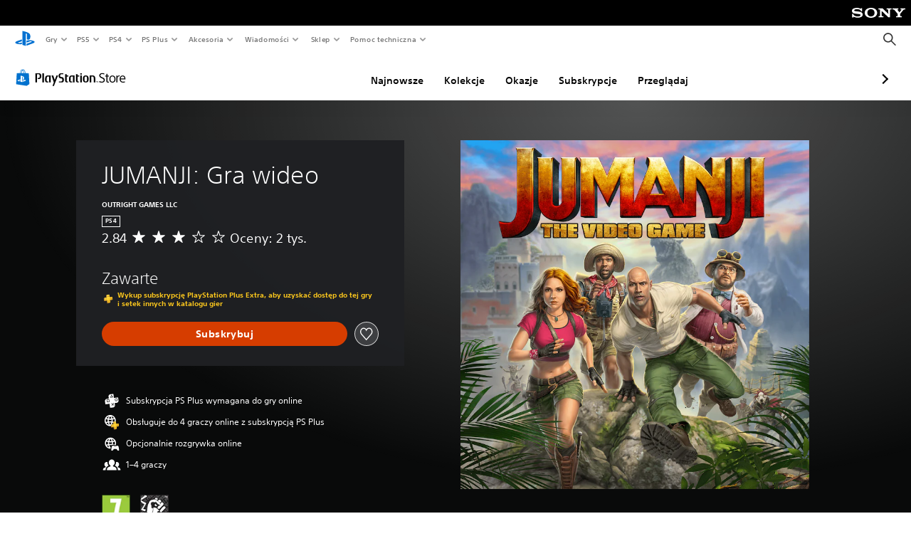

--- FILE ---
content_type: text/html; charset=utf-8
request_url: https://store.playstation.com/pl-pl/product/EP3678-CUSA14807_00-JUMANJIBASEGAME0
body_size: 73836
content:
<!DOCTYPE html><html class="psw-root psw-rem-base" dir="ltr" lang="pl-pl"><head><meta name="wca-ssr-version" content="3.38.1-1.0" /><meta name="wca-locale" content="pl-PL" /><meta name="wca-theme" content="dark" /><script id="wca-config-overrides" type="application/json">
    {"feature":{"enableOneTrustScript":true,"enableBundling":true},"client":{"webCheckout":{"clientId":"2eb25762-877f-4140-b341-7c7e14c19f98"}}}</script>
  <link rel="preconnect" href="https://static.playstation.com" crossorigin />
    <link rel="dns-prefetch" href="https://static.playstation.com" />
    <link rel="preconnect" href="https://web.np.playstation.com/api/graphql/v1" />
    <link rel="dns-prefetch" href="https://web.np.playstation.com/api/graphql/v1" />
    <link rel="preconnect" href="https://image.api.playstation.com" crossorigin />
    <link rel="dns-prefetch" href="https://image.api.playstation.com" />
    
    <link rel="dns-prefetch" href="https://checkout.playstation.com" />
    
    
    <link rel="preconnect" href="https://cdn.cookielaw.org" crossorigin />
    <link rel="dns-prefetch" href="https://cdn.cookielaw.org" />

    <link rel="stylesheet" href="https://static.playstation.com/font-stack/v1/css/font-all-no-italic.css" />
    <link rel="stylesheet" href="https://static.playstation.com/base-styles/v0/psw-styles.css" />
    <script id="wca-config" type="application/json">
      {"env":"production","name":"@sie-private/web-commerce-anywhere","version":"3.38.1-1.0","gitBranch":"default-branch","gitSha":"24bb1e7a8b48bc7eb1fadfe2e23fd6c46a9e5713","psnAppVersion":"@sie-private/web-commerce-anywhere/3.38.1-1.0-24bb1e7a8b48bc7eb1fadfe2e23fd6c46a9e5713","isoenv":"psnnp/np","client":{"downloadHref":"https://library.playstation.com/recently-purchased","activateConsoleHref":"https://id.sonyentertainmentnetwork.com/id/management_ca/#/p/device_management","wishlistHref":"https://library.playstation.com/wishlist","webStore":{"origin":"https://store.playstation.com"},"cookieMonster":{"origin":"https://id.sonyentertainmentnetwork.com"},"productUrlSchema":"https://store.playstation.com/{locale}/product/{productId}","evidon":{"origin":"https://c.evidon.com"},"oneTrust":{"origin":"https://cdn.cookielaw.org"},"publicPath":"https://static.playstation.com/wca/v2/","manifest":{"src":{"core":{"js":["https://static.playstation.com/wca/v2/js/common.d9ef208fe1895fc702e3.js","https://static.playstation.com/wca/v2/js/ui-components.aac961be3474d7bb0f4d.js","https://static.playstation.com/wca/v2/js/main.c1fef32da341f2b6b0af.js","https://static.playstation.com/wca/v2/js/network.337266fc67495b7c257b.js","https://static.playstation.com/wca/v2/js/telemetry.6ec00fd5b9ec4ab72f9c.js","https://static.playstation.com/wca/v2/js/ui-framework.b63e4dd729e6360e79ce.js"],"css":[]},"addOns":{"js":["https://static.playstation.com/wca/v2/js/addOns.329b0b20c948f501210c.js"],"css":[]},"compatibilityNotices":{"js":["https://static.playstation.com/wca/v2/js/compatibilityNotices.4bad176cfd2848a2d681.js"],"css":[]},"contentRating":{"js":["https://static.playstation.com/wca/v2/js/contentRating.75650c0b94313f32fd06.js"],"css":[]},"ctaWithPrice":{},"footer":{"js":["https://static.playstation.com/wca/v2/js/footer.1743da32ab5a7c3c6139.js"],"css":[]},"friendsWhoPlay":{"js":["https://static.playstation.com/wca/v2/js/friendsWhoPlay.e8897ef5f4510737fc4e.js"],"css":[]},"gameBackgroundImage":{"js":["https://static.playstation.com/wca/v2/js/gameBackgroundImage.0e94ab9e2655d6d6dc0d.js"],"css":[]},"gameInfo":{"js":["https://static.playstation.com/wca/v2/js/gameInfo.069a7f4d6317e618f13e.js"],"css":[]},"gameOverview":{},"gameTitle":{"js":["https://static.playstation.com/wca/v2/js/gameTitle.5a104794d5281ef18414.js"],"css":[]},"legalText":{"js":["https://static.playstation.com/wca/v2/js/legalText.dfcacc708e696eb24e8d.js"],"css":[]},"upsell":{"js":["https://static.playstation.com/wca/v2/js/upsell.b6bbd1e97800364f9a38.js"],"css":[]},"accessibilityFeatures":{"js":["https://static.playstation.com/wca/v2/js/accessibilityFeatures.0d09b51209a6323f5657.js"],"css":[]},"mediaCarousel":{"js":["https://static.playstation.com/wca/v2/js/mediaCarousel.9b57948b2c02a0c26873.js"],"css":[]},"physicalProductMetadata":{"js":["https://static.playstation.com/wca/v2/js/physicalProductMetadata.7726a1be95f3a3d542f4.js"],"css":[]},"starRating":{"js":["https://static.playstation.com/wca/v2/js/starRating.00f55df96631007e37b9.js"],"css":[]},"tierDiscountBadge":{"js":["https://static.playstation.com/wca/v2/js/tierDiscountBadge.fb7a86fadc03605381b0.js"],"css":[]},"tierSelector":{"js":["https://static.playstation.com/wca/v2/js/tierSelector.7a9fb1014dcc5fe4a32e.js"],"css":[]},"tierSelectorFull":{"js":["https://static.playstation.com/wca/v2/js/tierSelectorFull.45c68dc1e41dff76f83c.js"],"css":[]}},"gensen":{"ar-ae":"https://static.playstation.com/wca/v2/gensen/ar-ae.7a47a09c.json","en-us":"https://static.playstation.com/wca/v2/gensen/en-us.b7eb197f.json","en-gb":"https://static.playstation.com/wca/v2/gensen/en-gb.11e880ea.json","bg-bg":"https://static.playstation.com/wca/v2/gensen/bg-bg.3f3762ee.json","cs-cz":"https://static.playstation.com/wca/v2/gensen/cs-cz.51dc4b11.json","da-dk":"https://static.playstation.com/wca/v2/gensen/da-dk.d284f326.json","de-de":"https://static.playstation.com/wca/v2/gensen/de-de.060eba4d.json","el-gr":"https://static.playstation.com/wca/v2/gensen/el-gr.c677e162.json","es-419":"https://static.playstation.com/wca/v2/gensen/es-419.0ddabf01.json","es-es":"https://static.playstation.com/wca/v2/gensen/es-es.23a479e4.json","fi-fi":"https://static.playstation.com/wca/v2/gensen/fi-fi.3d838c57.json","fr-ca":"https://static.playstation.com/wca/v2/gensen/fr-ca.bacd9c22.json","fr-fr":"https://static.playstation.com/wca/v2/gensen/fr-fr.50c5b0f0.json","he-il":"https://static.playstation.com/wca/v2/gensen/he-il.874e60f9.json","hr-hr":"https://static.playstation.com/wca/v2/gensen/hr-hr.867fccb0.json","hu-hu":"https://static.playstation.com/wca/v2/gensen/hu-hu.b26619ab.json","id-id":"https://static.playstation.com/wca/v2/gensen/id-id.8e1106e3.json","it-it":"https://static.playstation.com/wca/v2/gensen/it-it.46300acd.json","ja-jp":"https://static.playstation.com/wca/v2/gensen/ja-jp.1d2d9893.json","ko-kr":"https://static.playstation.com/wca/v2/gensen/ko-kr.23033b2b.json","nl-nl":"https://static.playstation.com/wca/v2/gensen/nl-nl.ef75e762.json","no-no":"https://static.playstation.com/wca/v2/gensen/no-no.b8149367.json","pl-pl":"https://static.playstation.com/wca/v2/gensen/pl-pl.e38a45ad.json","pt-br":"https://static.playstation.com/wca/v2/gensen/pt-br.259d7c1c.json","pt-pt":"https://static.playstation.com/wca/v2/gensen/pt-pt.e97edb5a.json","ro-ro":"https://static.playstation.com/wca/v2/gensen/ro-ro.1c8fa435.json","ru-ru":"https://static.playstation.com/wca/v2/gensen/ru-ru.058fb043.json","sk-sk":"https://static.playstation.com/wca/v2/gensen/sk-sk.f30b3446.json","sl-si":"https://static.playstation.com/wca/v2/gensen/sl-si.3477a66f.json","sr-rs":"https://static.playstation.com/wca/v2/gensen/sr-rs.059fe81c.json","sv-se":"https://static.playstation.com/wca/v2/gensen/sv-se.fcc973d1.json","th-th":"https://static.playstation.com/wca/v2/gensen/th-th.fbf42ee1.json","tr-tr":"https://static.playstation.com/wca/v2/gensen/tr-tr.b3176ac0.json","uk-ua":"https://static.playstation.com/wca/v2/gensen/uk-ua.c029e357.json","vi-vn":"https://static.playstation.com/wca/v2/gensen/vi-vn.6258b0e1.json","zh-hans":"https://static.playstation.com/wca/v2/gensen/zh-hans.a739e2f3.json","zh-hant":"https://static.playstation.com/wca/v2/gensen/zh-hant.cba414d8.json","zz-zz":"https://static.playstation.com/wca/v2/gensen/zz-zz.faa6b36f.json"}},"session":{"isSignedInCookie":"isSignedIn"},"webCheckout":{"name":"embeddedcart","clientId":"2dec2b13-57dc-4966-8294-6df0d627e109","origin":"https://checkout.playstation.com","loadTimeout":30000,"unifiedCartEnabled":false},"webCommerceAnywhere":{"origin":"https://web-commerce-anywhere.playstation.com"}},"staticAsset":{"iconOrigin":"https://static.playstation.com/icons/v0/","imageOrigin":"https://static.playstation.com/images/v0/","imageManagerOrigin":"https://image.api.playstation.com","fontsMain":"https://static.playstation.com/font-stack/v1/css/font-all-no-italic.css","stylesMain":"https://static.playstation.com/base-styles/v0/psw-styles.css"},"feature":{"queryWhitelist":true,"telemetryReporting":true,"enableUpsellCtas":true,"enableWishlistCta":true,"telemetrySamplingThreshold":10,"evidonNoticeEnabled":false,"enableEvidonScript":false,"oneTrustNoticeEnabled":true,"enableOneTrustScript":true,"enableBundling":false,"enableTierSelectorFull":false,"enableDynamicBenefitList":false},"service":{"gql":{"origin":"https://web.np.playstation.com/api/graphql/v1"},"sbahn":{"proxyUrl":null}}}
    </script>
    <script defer crossorigin src="https://static.playstation.com/wca/v2/js/common.d9ef208fe1895fc702e3.js" type="application/javascript"></script><script defer crossorigin src="https://static.playstation.com/wca/v2/js/ui-components.aac961be3474d7bb0f4d.js" type="application/javascript"></script><script defer crossorigin src="https://static.playstation.com/wca/v2/js/main.c1fef32da341f2b6b0af.js" type="application/javascript"></script><script defer crossorigin src="https://static.playstation.com/wca/v2/js/network.337266fc67495b7c257b.js" type="application/javascript"></script><script defer crossorigin src="https://static.playstation.com/wca/v2/js/telemetry.6ec00fd5b9ec4ab72f9c.js" type="application/javascript"></script><script defer crossorigin src="https://static.playstation.com/wca/v2/js/ui-framework.b63e4dd729e6360e79ce.js" type="application/javascript"></script><meta name="description" content="Połączcie siły i weźcie udział w pełnej akcji grze Jumanji – wspaniałym wyzwaniu dla tych, którzy chcą spróbować zupełnie nowego świata. Graj w sieci, na dzielonym ekranie lub przy współpracy z SI, po czym połącz siły Doktora Bravestone, Ruby, Myszy oraz Profesora Oberona, aby pokonać wrogów i ocalić dzień  • POWRÓT DO DŻUNGLI – Graj jako postaci z filmu Dr Bravestone, Ruby, Mysz oraz Prof. Shelly w trójwymiarowej przygodzie pełnej akcji • POŁĄCZCIE SIŁY – Współpracuj w sieci lub na dzielonym ekranie w trójką przyjaciół i towarzyszami SI, aby pokonać wrogów, uporać się z pułapkami i ocalić świat  • NIEBEZPIECZNE MIEJSCA – Świat Jumanji jest rozległy i równie piękny, co zdradliwy, a niezbezpieczeństwo kryje się na każdej górze, w każdym mieście i każdej dżungli. • NIEKOŃCZĄCA SIĘ PRZYGODA – Odblokowywanie nowych umiejetności i strategii, nowych strojów oraz broni sprawia, że każda rozgrywka w Jumanji jest jedyna w swoim rodzaju " /><script id="mfe-jsonld-tags" type="application/ld+json">{"@context":"http://schema.org","@type":"Product","name":"JUMANJI: Gra wideo","category":"Pełna wersja gry","description":"Połączcie siły i weźcie udział w pełnej akcji grze Jumanji – wspaniałym wyzwaniu dla tych, którzy chcą spróbować zupełnie nowego świata. Graj w sieci, na dzielonym ekranie lub przy współpracy z SI, po czym połącz siły Doktora Bravestone, Ruby, Myszy oraz Profesora Oberona, aby pokonać wrogów i ocalić dzień  • POWRÓT DO DŻUNGLI – Graj jako postaci z filmu Dr Bravestone, Ruby, Mysz oraz Prof. Shelly w trójwymiarowej przygodzie pełnej akcji • POŁĄCZCIE SIŁY – Współpracuj w sieci lub na dzielonym ekranie w trójką przyjaciół i towarzyszami SI, aby pokonać wrogów, uporać się z pułapkami i ocalić świat  • NIEBEZPIECZNE MIEJSCA – Świat Jumanji jest rozległy i równie piękny, co zdradliwy, a niezbezpieczeństwo kryje się na każdej górze, w każdym mieście i każdej dżungli. • NIEKOŃCZĄCA SIĘ PRZYGODA – Odblokowywanie nowych umiejetności i strategii, nowych strojów oraz broni sprawia, że każda rozgrywka w Jumanji jest jedyna w swoim rodzaju ","sku":"EP3678-CUSA14807_00-JUMANJIBASEGAME0","image":"https://image.api.playstation.com/vulcan/img/cfn/11307lxXmX1CynrUl-tYBZPDfUVtx_zUwqIEyY1r6tIwDXm0zN4wNhuPbF7ad8Qi6y0-kxPnOOIotbLxOlbOVo0_BG4qEOjf.png","offers":{"@type":"Offer"}}</script><link href="/static/lib/shared-nav/3.4.1/shared-nav.css" rel="stylesheet"/><meta charSet="utf-8"/><meta content="width=device-width, initial-scale=1.0" name="viewport"/><script type="text/javascript"></script><title>JUMANJI: Gra wideo</title><meta content="app-id=410896080, app-argument=" name="apple-itunes-app"/><meta content="app-id=com.scee.psxandroid" name="google-play-app"/><meta name="next-head-count" content="6"/><link rel="preload" href="/_next/static/css/d53c2f74c839deb5e101.css" as="style"/><link rel="stylesheet" href="/_next/static/css/d53c2f74c839deb5e101.css" data-n-g=""/><noscript data-n-css=""></noscript><link rel="preload" href="/_next/static/chunks/main-ca7b80acc7bbec78ba05.js" as="script"/><link rel="preload" href="/_next/static/chunks/webpack-245f049e565ebf942e09.js" as="script"/><link rel="preload" href="/_next/static/chunks/framework.68b3175f3d0df8a5618e.js" as="script"/><link rel="preload" href="/_next/static/chunks/cfb6898d.45dbb78aa0e140ed05e2.js" as="script"/><link rel="preload" href="/_next/static/chunks/3c8b77c8.aa7b1b6f91e19c32fa63.js" as="script"/><link rel="preload" href="/_next/static/chunks/dc7bb264.9d6fe42efd25d4b8badd.js" as="script"/><link rel="preload" href="/_next/static/chunks/commons.01b0f1b471b5280051e6.js" as="script"/><link rel="preload" href="/_next/static/chunks/4c41f019eb924e60be110f6eafddb5eb4b6f0fc1.31039f515549f1abfb5c.js" as="script"/><link rel="preload" href="/_next/static/chunks/43de67f13305869fa317531a132748d128d21601.6ee21650d4b379c4a751.js" as="script"/><link rel="preload" href="/_next/static/chunks/pages/_app-5bcc0cc102616793df9e.js" as="script"/><link rel="preload" href="/_next/static/chunks/68f504b0.bf05deb9e1510cd19b4f.js" as="script"/><link rel="preload" href="/_next/static/chunks/66b2f55f471b2e3962a62a30b80d0986d332d7c0.8a9fa9a6947d6cf3bbf4.js" as="script"/><link rel="preload" href="/_next/static/chunks/28e79940fb9c60f1935980fe51b27102b8632357.bfac4e5ecce381860a99.js" as="script"/><link rel="preload" href="/_next/static/chunks/89fc41169380d395ae9e70f4f509b5621dc4b869.c2b87de1dc9516a4b5d4.js" as="script"/><link rel="preload" href="/_next/static/chunks/pages/%5Blocale%5D/product/%5BproductId%5D-3fc99222f276157b22d2.js" as="script"/></head><div><header id="shared-nav-root">
  <!-- psn shared navigation -->
  <!-- version=3.4.1 -->
  <!-- build=unknown -->
  <!-- date=2025-12-12T22:10:54.513Z -->
  <div id="shared-nav-container" class="shared-nav-container--minimized">
    <section id="shared-nav" class="shared-nav--ssr">

      <nav class="shared-nav shared-nav--menu-closed" data-jetstream-ssr-nav-container="true">
        <span class="shared-nav__ps-logo-container"><a class="shared-nav-ps-logo-link dtm-no-track" href="https://www.playstation.com/pl-pl" aria-label="Ekran główny PlayStation">
        
    <svg aria-hidden="true" focusable="false" class="shared-nav-ps-logo" width="50px" height="50px" version="1.1" xmlns="http://www.w3.org/2000/svg" xmlns:xlink="http://www.w3.org/1999/xlink" viewBox="0 0 50 50">
      <g>
        <g>
          <path d="M5.8,32.1C4.3,33.1,4.8,35,8,35.9c3.3,1.1,6.9,1.4,10.4,0.8c0.2,0,0.4-0.1,0.5-0.1v-3.4l-3.4,1.1
       c-1.3,0.4-2.6,0.5-3.9,0.2c-1-0.3-0.8-0.9,0.4-1.4l6.9-2.4V27l-9.6,3.3C8.1,30.7,6.9,31.3,5.8,32.1z M29,17.1v9.7
       c4.1,2,7.3,0,7.3-5.2c0-5.3-1.9-7.7-7.4-9.6C26,11,23,10.1,20,9.5v28.9l7,2.1V16.2c0-1.1,0-1.9,0.8-1.6C28.9,14.9,29,16,29,17.1z
        M42,29.8c-2.9-1-6-1.4-9-1.1c-1.6,0.1-3.1,0.5-4.5,1l-0.3,0.1v3.9l6.5-2.4c1.3-0.4,2.6-0.5,3.9-0.2c1,0.3,0.8,0.9-0.4,1.4
       l-10,3.7V40L42,34.9c1-0.4,1.9-0.9,2.7-1.7C45.4,32.2,45.1,30.8,42,29.8z" fill="#0070d1"></path>
        </g>
      </g>
    </svg>
  
      </a></span>
        <div class="shared-nav__primary-parent">
          <ul class="shared-nav__primary shared-nav-list">
            <li class="shared-nav__primary-item"><button class="shared-nav__primary-button shared-nav-button shared-nav-icon shared-nav-icon--chevron-after dtm-no-track shared-nav-mobile-icon shared-nav-icon--gaming" id="menu-button-primary--msg-games">Gry</button>
              <div class="shared-nav__secondary-parent shared-nav__secondary-parent--msg_games">
                <div class="shared-nav__secondary-container">
                  <div id="shared-nav__secondary-header--msg-games" class="shared-nav__secondary-header">
                    <button class="shared-nav__secondary-header-toggle shared-nav-button shared-nav-icon shared-nav-icon--hamburger">
                      Gry
                    </button>
                  </div>
                  <ul class="shared-nav__secondary shared-nav-list">
                    <li class="shared-nav__secondary-item"><a id="link-secondary--msg-games-msg-ps5" class="shared-nav__secondary-anchor shared-nav-anchor dtm-no-track shared-nav-link-icon shared-nav-link-icon--ps5games" href="https://www.playstation.com/pl-pl/ps5/games/?smcid=other%3Apl-pl%3Ablank%3Aprimary%20nav%3Amsg-games%3Aps5">
                        <span class="shared-nav-icon-text">PS5</span>
                      </a></li>
                    <li class="shared-nav__secondary-item"><a id="link-secondary--msg-games-msg-ps4" class="shared-nav__secondary-anchor shared-nav-anchor dtm-no-track shared-nav-link-icon shared-nav-link-icon--ps4progames" href="https://www.playstation.com/pl-pl/ps4/ps4-games/?smcid=other%3Apl-pl%3Ablank%3Aprimary%20nav%3Amsg-games%3Aps4">
                        <span class="shared-nav-icon-text">PS4</span>
                      </a></li>
                    <li class="shared-nav__secondary-item"><a id="link-secondary--msg-games-msg-ps-vr2" class="shared-nav__secondary-anchor shared-nav-anchor dtm-no-track shared-nav-link-icon shared-nav-link-icon--psvr2" href="https://www.playstation.com/pl-pl/ps-vr2/games/?smcid=other%3Apl-pl%3Ablank%3Aprimary%20nav%3Amsg-games%3Aps-vr2">
                        <span class="shared-nav-icon-text">PS VR2</span>
                      </a></li>
                    <li class="shared-nav__secondary-item"><a id="link-secondary--msg-games-msg-pc" class="shared-nav__secondary-anchor shared-nav-anchor dtm-no-track shared-nav-link-icon shared-nav-link-icon--pc" href="https://www.playstation.com/pl-pl/games/pc-games/?smcid=other%3Apl-pl%3Ablank%3Aprimary%20nav%3Amsg-games%3Apc">
                        <span class="shared-nav-icon-text">PC</span>
                      </a></li>
                    <li class="shared-nav__secondary-item"><a id="link-secondary--msg-games-msg-ps-plus" class="shared-nav__secondary-anchor shared-nav-anchor dtm-no-track shared-nav-link-icon shared-nav-link-icon--psplusgames" href="https://www.playstation.com/pl-pl/ps-plus/games/?smcid=other%3Apl-pl%3Ablank%3Aprimary%20nav%3Amsg-games%3Aps-plus">
                        <span class="shared-nav-icon-text">PS Plus</span>
                      </a></li>
                  </ul>
                </div>
              </div>
            </li>
            <li class="shared-nav__primary-item"><button class="shared-nav__primary-button shared-nav-button shared-nav-icon shared-nav-icon--chevron-after dtm-no-track shared-nav-mobile-icon shared-nav-icon--ps5" id="menu-button-primary--msg-ps5">PS5</button>
              <div class="shared-nav__secondary-parent shared-nav__secondary-parent--msg_ps5">
                <div class="shared-nav__secondary-container">
                  <div id="shared-nav__secondary-header--msg-ps5" class="shared-nav__secondary-header">
                    <button class="shared-nav__secondary-header-toggle shared-nav-button shared-nav-icon shared-nav-icon--hamburger">
                      PS5
                    </button>
                  </div>
                  <ul class="shared-nav__secondary shared-nav-list">
                    <li class="shared-nav__secondary-item"><a id="link-secondary--msg-ps5-msg-ps5" class="shared-nav__secondary-anchor shared-nav-anchor dtm-no-track shared-nav-link-icon shared-nav-link-icon--ps5" href="https://www.playstation.com/pl-pl/ps5/?smcid=other%3Apl-pl%3Ablank%3Aprimary%20nav%3Amsg-ps5%3Aps5">
                        <span class="shared-nav-icon-text">PS5</span>
                      </a></li>
                    <li class="shared-nav__secondary-item"><a id="link-secondary--msg-ps5-msg-ps5-pro" class="shared-nav__secondary-anchor shared-nav-anchor dtm-no-track shared-nav-link-icon shared-nav-link-icon--ps5pro" href="https://www.playstation.com/pl-pl/ps5/ps5-pro/?smcid=other%3Apl-pl%3Ablank%3Aprimary%20nav%3Amsg-ps5%3Aps5-pro">
                        <span class="shared-nav-icon-text">PS5 Pro</span>
                      </a></li>
                    <li class="shared-nav__secondary-item"><a id="link-secondary--msg-ps5-msg-games" class="shared-nav__secondary-anchor shared-nav-anchor dtm-no-track shared-nav-link-icon shared-nav-link-icon--games" href="https://www.playstation.com/pl-pl/ps5/games/?smcid=other%3Apl-pl%3Ablank%3Aprimary%20nav%3Amsg-ps5%3Agry">
                        <span class="shared-nav-icon-text">Gry</span>
                      </a></li>
                    <li class="shared-nav__secondary-item"><a id="link-secondary--msg-ps5-msg-controllers" class="shared-nav__secondary-anchor shared-nav-anchor dtm-no-track shared-nav-link-icon shared-nav-link-icon--dualSense" href="https://www.playstation.com/pl-pl/accessories/#controllers/?smcid=other%3Apl-pl%3Ablank%3Aprimary%20nav%3Amsg-ps5%3Akontrolery">
                        <span class="shared-nav-icon-text">Kontrolery</span>
                      </a></li>
                    <li class="shared-nav__secondary-item"><a id="link-secondary--msg-ps5-msg-ps-vr2" class="shared-nav__secondary-anchor shared-nav-anchor dtm-no-track shared-nav-link-icon shared-nav-link-icon--psvr2" href="https://www.playstation.com/pl-pl/ps-vr2/?smcid=other%3Apl-pl%3Ablank%3Aprimary%20nav%3Amsg-ps5%3Aps-vr2">
                        <span class="shared-nav-icon-text">PS VR2</span>
                      </a></li>
                    <li class="shared-nav__secondary-item"><a id="link-secondary--msg-ps5-msg-accessories-audio" class="shared-nav__secondary-anchor shared-nav-anchor dtm-no-track shared-nav-link-icon shared-nav-link-icon--pulse" href="https://www.playstation.com/pl-pl/accessories/#headsets/?smcid=other%3Apl-pl%3Ablank%3Aprimary%20nav%3Amsg-ps5%3Adwik">
                        <span class="shared-nav-icon-text">Dźwięk</span>
                      </a></li>
                  </ul>
                </div>
              </div>
            </li>
            <li class="shared-nav__primary-item"><button class="shared-nav__primary-button shared-nav-button shared-nav-icon shared-nav-icon--chevron-after dtm-no-track shared-nav-mobile-icon shared-nav-icon--ps4" id="menu-button-primary--msg-ps4">PS4</button>
              <div class="shared-nav__secondary-parent shared-nav__secondary-parent--msg_ps4">
                <div class="shared-nav__secondary-container">
                  <div id="shared-nav__secondary-header--msg-ps4" class="shared-nav__secondary-header">
                    <button class="shared-nav__secondary-header-toggle shared-nav-button shared-nav-icon shared-nav-icon--hamburger">
                      PS4
                    </button>
                  </div>
                  <ul class="shared-nav__secondary shared-nav-list">
                    <li class="shared-nav__secondary-item"><a id="link-secondary--msg-ps4-msg-console" class="shared-nav__secondary-anchor shared-nav-anchor dtm-no-track shared-nav-link-icon shared-nav-link-icon--ps4pro" href="https://www.playstation.com/pl-pl/ps4/?smcid=other%3Apl-pl%3Ablank%3Aprimary%20nav%3Amsg-ps4%3Akonsola">
                        <span class="shared-nav-icon-text">Konsola</span>
                      </a></li>
                    <li class="shared-nav__secondary-item"><a id="link-secondary--msg-ps4-msg-games" class="shared-nav__secondary-anchor shared-nav-anchor dtm-no-track shared-nav-link-icon shared-nav-link-icon--games" href="https://www.playstation.com/pl-pl/ps4/ps4-games/?smcid=other%3Apl-pl%3Ablank%3Aprimary%20nav%3Amsg-ps4%3Agry">
                        <span class="shared-nav-icon-text">Gry</span>
                      </a></li>
                    <li class="shared-nav__secondary-item"><a id="link-secondary--msg-ps4-msg-controllers" class="shared-nav__secondary-anchor shared-nav-anchor dtm-no-track shared-nav-link-icon shared-nav-link-icon--dualShock" href="https://www.playstation.com/pl-pl/accessories/dualshock-4-wireless-controller/?smcid=other%3Apl-pl%3Ablank%3Aprimary%20nav%3Amsg-ps4%3Akontrolery">
                        <span class="shared-nav-icon-text">Kontrolery</span>
                      </a></li>
                    <li class="shared-nav__secondary-item"><a id="link-secondary--msg-ps4-msg-headsets" class="shared-nav__secondary-anchor shared-nav-anchor dtm-no-track shared-nav-link-icon shared-nav-link-icon--pulse" href="https://www.playstation.com/pl-pl/accessories/pulse-3d-wireless-headset/?smcid=other%3Apl-pl%3Ablank%3Aprimary%20nav%3Amsg-ps4%3Azestawy-suchawkowe">
                        <span class="shared-nav-icon-text">Zestawy słuchawkowe</span>
                      </a></li>
                  </ul>
                </div>
              </div>
            </li>
            <li class="shared-nav__primary-item"><button class="shared-nav__primary-button shared-nav-button shared-nav-icon shared-nav-icon--chevron-after dtm-no-track shared-nav-mobile-icon shared-nav-icon--psplus" id="menu-button-primary--msg-ps-plus">PS Plus</button>
              <div class="shared-nav__secondary-parent shared-nav__secondary-parent--msg_ps_plus">
                <div class="shared-nav__secondary-container">
                  <div id="shared-nav__secondary-header--msg-ps-plus" class="shared-nav__secondary-header">
                    <button class="shared-nav__secondary-header-toggle shared-nav-button shared-nav-icon shared-nav-icon--hamburger">
                      PS Plus
                    </button>
                  </div>
                  <ul class="shared-nav__secondary shared-nav-list">
                    <li class="shared-nav__secondary-item"><a id="link-secondary--msg-ps-plus-msg-subscribe" class="shared-nav__secondary-anchor shared-nav-anchor dtm-no-track shared-nav-link-icon shared-nav-link-icon--psplus" href="https://www.playstation.com/pl-pl/ps-plus/?smcid=other%3Apl-pl%3Ablank%3Aprimary%20nav%3Amsg-ps-plus%3Asubskrybuj">
                        <span class="shared-nav-icon-text">Subskrybuj</span>
                      </a></li>
                    <li class="shared-nav__secondary-item"><a id="link-secondary--msg-ps-plus-msg-whats-new" class="shared-nav__secondary-anchor shared-nav-anchor dtm-no-track shared-nav-link-icon shared-nav-link-icon--events" href="https://www.playstation.com/pl-pl/ps-plus/whats-new/?smcid=other%3Apl-pl%3Ablank%3Aprimary%20nav%3Amsg-ps-plus%3Anowoci">
                        <span class="shared-nav-icon-text">Nowości</span>
                      </a></li>
                    <li class="shared-nav__secondary-item"><a id="link-secondary--msg-ps-plus-msg-all-games" class="shared-nav__secondary-anchor shared-nav-anchor dtm-no-track shared-nav-link-icon shared-nav-link-icon--games" href="https://www.playstation.com/pl-pl/ps-plus/games/?smcid=other%3Apl-pl%3Ablank%3Aprimary%20nav%3Amsg-ps-plus%3Awszystkie-gry">
                        <span class="shared-nav-icon-text">Wszystkie gry</span>
                      </a></li>
                  </ul>
                </div>
              </div>
            </li>
            <li class="shared-nav__primary-item"><button class="shared-nav__primary-button shared-nav-button shared-nav-icon shared-nav-icon--chevron-after dtm-no-track shared-nav-mobile-icon shared-nav-icon--allAccesories" id="menu-button-primary--msg-accessories">Akcesoria</button>
              <div class="shared-nav__secondary-parent shared-nav__secondary-parent--msg_accessories">
                <div class="shared-nav__secondary-container">
                  <div id="shared-nav__secondary-header--msg-accessories" class="shared-nav__secondary-header">
                    <button class="shared-nav__secondary-header-toggle shared-nav-button shared-nav-icon shared-nav-icon--hamburger">
                      Akcesoria
                    </button>
                  </div>
                  <ul class="shared-nav__secondary shared-nav-list">
                    <li class="shared-nav__secondary-item"><a id="link-secondary--msg-accessories-msg-ps5-controllers" class="shared-nav__secondary-anchor shared-nav-anchor dtm-no-track shared-nav-link-icon shared-nav-link-icon--dualSense" href="https://www.playstation.com/pl-pl/accessories/#controllers/?smcid=other%3Apl-pl%3Ablank%3Aprimary%20nav%3Amsg-accessories%3Akontrolery-ps5">
                        <span class="shared-nav-icon-text">Kontrolery PS5</span>
                      </a></li>
                    <li class="shared-nav__secondary-item"><a id="link-secondary--msg-accessories-msg-psportal" class="shared-nav__secondary-anchor shared-nav-anchor dtm-no-track shared-nav-link-icon shared-nav-link-icon--psportal" href="https://www.playstation.com/pl-pl/accessories/playstation-portal-remote-player/?smcid=other%3Apl-pl%3Ablank%3Aprimary%20nav%3Amsg-accessories%3Aodtwarzacz-zdalny-playstation-portal">
                        <span class="shared-nav-icon-text">Odtwarzacz zdalny PlayStation Portal</span>
                      </a></li>
                    <li class="shared-nav__secondary-item"><a id="link-secondary--msg-accessories-msg-ps-vr2" class="shared-nav__secondary-anchor shared-nav-anchor dtm-no-track shared-nav-link-icon shared-nav-link-icon--psvr2" href="https://www.playstation.com/pl-pl/ps-vr2/?smcid=other%3Apl-pl%3Ablank%3Aprimary%20nav%3Amsg-accessories%3Aps-vr2">
                        <span class="shared-nav-icon-text">PS VR2</span>
                      </a></li>
                    <li class="shared-nav__secondary-item"><a id="link-secondary--msg-accessories-msg-accessories-audio" class="shared-nav__secondary-anchor shared-nav-anchor dtm-no-track shared-nav-link-icon shared-nav-link-icon--pulse" href="https://www.playstation.com/pl-pl/accessories/#headsets/?smcid=other%3Apl-pl%3Ablank%3Aprimary%20nav%3Amsg-accessories%3Adwik">
                        <span class="shared-nav-icon-text">Dźwięk</span>
                      </a></li>
                    <li class="shared-nav__secondary-item"><a id="link-secondary--msg-accessories-msg-all-accessories" class="shared-nav__secondary-anchor shared-nav-anchor dtm-no-track shared-nav-link-icon shared-nav-link-icon--allAccessories" href="https://www.playstation.com/pl-pl/accessories/?smcid=other%3Apl-pl%3Ablank%3Aprimary%20nav%3Amsg-accessories%3Awszystkie-akcesoria">
                        <span class="shared-nav-icon-text">Wszystkie akcesoria</span>
                      </a></li>
                  </ul>
                </div>
              </div>
            </li>
            <li class="shared-nav__primary-item"><button class="shared-nav__primary-button shared-nav-button shared-nav-icon shared-nav-icon--chevron-after dtm-no-track shared-nav-mobile-icon shared-nav-icon--news" id="menu-button-primary--msg-news">Wiadomości</button>
              <div class="shared-nav__secondary-parent shared-nav__secondary-parent--msg_news">
                <div class="shared-nav__secondary-container">
                  <div id="shared-nav__secondary-header--msg-news" class="shared-nav__secondary-header">
                    <button class="shared-nav__secondary-header-toggle shared-nav-button shared-nav-icon shared-nav-icon--hamburger">
                      Wiadomości
                    </button>
                  </div>
                  <ul class="shared-nav__secondary shared-nav-list">
                    <li class="shared-nav__secondary-item"><a id="link-secondary--msg-news-msg-ps-blog" class="shared-nav__secondary-anchor shared-nav-anchor dtm-no-track shared-nav-link-icon shared-nav-link-icon--psblog" href="https://blog.eu.playstation.com/?smcid=other%3Apl-pl%3Ablank%3Aprimary%20nav%3Amsg-news%3Aps-blog">
                        <span class="shared-nav-icon-text">PS Blog</span>
                      </a></li>
                    <li class="shared-nav__secondary-item"><a id="link-secondary--msg-news-msg-month-ps" class="shared-nav__secondary-anchor shared-nav-anchor dtm-no-track shared-nav-link-icon shared-nav-link-icon--events" href="https://www.playstation.com/pl-pl/editorial/this-month-on-playstation/?smcid=other%3Apl-pl%3Ablank%3Aprimary%20nav%3Amsg-news%3Aw-tym-miesicu-na-playstation">
                        <span class="shared-nav-icon-text">W tym miesiącu na PlayStation</span>
                      </a></li>
                  </ul>
                </div>
              </div>
            </li>
            <li class="shared-nav__primary-item"><button class="shared-nav__primary-button shared-nav-button shared-nav-icon shared-nav-icon--chevron-after dtm-no-track shared-nav-mobile-icon shared-nav-icon--store" id="menu-button-primary--msg-store">Sklep</button>
              <div class="shared-nav__secondary-parent shared-nav__secondary-parent--msg_store">
                <div class="shared-nav__secondary-container">
                  <div id="shared-nav__secondary-header--msg-store" class="shared-nav__secondary-header">
                    <button class="shared-nav__secondary-header-toggle shared-nav-button shared-nav-icon shared-nav-icon--hamburger">
                      Sklep
                    </button>
                  </div>
                  <ul class="shared-nav__secondary shared-nav-list">
                    <li class="shared-nav__secondary-item"><a id="link-secondary--msg-store-msg-buy-games" class="shared-nav__secondary-anchor shared-nav-anchor dtm-no-track shared-nav-link-icon shared-nav-link-icon--psstore" href="https://store.playstation.com/pl-pl?smcid=other%3Apl-pl%3Ablank%3Aprimary%20nav%3Amsg-store%3Akup-gry">
                        <span class="shared-nav-icon-text">Kup gry</span>
                      </a></li>
                    <li class="shared-nav__secondary-item"><a id="link-secondary--msg-store-msg-subscribe-ps-plus" class="shared-nav__secondary-anchor shared-nav-anchor dtm-no-track shared-nav-link-icon shared-nav-link-icon--psplus" href="https://www.playstation.com/pl-pl/ps-plus/?smcid=other%3Apl-pl%3Ablank%3Aprimary%20nav%3Amsg-store%3Asubskrybuj-ps-plus">
                        <span class="shared-nav-icon-text">Subskrybuj PS Plus</span>
                      </a></li>
                  </ul>
                </div>
              </div>
            </li>
            <li class="shared-nav__primary-item"><button class="shared-nav__primary-button shared-nav-button shared-nav-icon shared-nav-icon--chevron-after dtm-no-track shared-nav-mobile-icon shared-nav-icon--help" id="menu-button-primary--msg-support">Pomoc techniczna</button>
              <div class="shared-nav__secondary-parent shared-nav__secondary-parent--msg_support">
                <div class="shared-nav__secondary-container">
                  <div id="shared-nav__secondary-header--msg-support" class="shared-nav__secondary-header">
                    <button class="shared-nav__secondary-header-toggle shared-nav-button shared-nav-icon shared-nav-icon--hamburger">
                      Pomoc techniczna
                    </button>
                  </div>
                  <ul class="shared-nav__secondary shared-nav-list">
                    <li class="shared-nav__secondary-item"><a id="link-secondary--msg-support-msg-support" class="shared-nav__secondary-anchor shared-nav-anchor dtm-no-track shared-nav-link-icon shared-nav-link-icon--helpandsupport" href="https://www.playstation.com/pl-pl/support/?smcid=other%3Apl-pl%3Ablank%3Aprimary%20nav%3Amsg-support%3Apomoc-techniczna">
                        <span class="shared-nav-icon-text">Pomoc techniczna</span>
                      </a></li>
                    <li class="shared-nav__secondary-item"><a id="link-secondary--msg-support-msg-psn-status" class="shared-nav__secondary-anchor shared-nav-anchor dtm-no-track shared-nav-link-icon shared-nav-link-icon--psnstatus" href="https://status.playstation.com/?smcid=other%3Apl-pl%3Ablank%3Aprimary%20nav%3Amsg-support%3Astan-usugi">
                        <span class="shared-nav-icon-text">Stan usługi</span>
                      </a></li>
                  </ul>
                </div>
              </div>
            </li>
          </ul>
        </div>
      </nav>
      <div id="sb-social-toolbar-root"></div><span class="shared-nav__ctas-container" id="sharedNavCtas">

      <button class="shared-nav-icon shared-nav-icon--hamburger shared-nav-hamburger dtm-no-track" aria-label="Otwórz menu" aria-haspopup="true" aria-expanded="false">
      </button>    
    
        
      <span class="shared-nav-search-container">
        <button class="shared-nav-icon shared-nav-icon--search shared-nav-search dtm-no-track" data-qa="shared-nav-search-button">
          <span class="shared-nav-search__label">Wyszukaj</span>
      <svg aria-hidden="true" focusable="false" width="50px" height="50px" version="1.1" xmlns="http://www.w3.org/2000/svg" xmlns:xlink="http://www.w3.org/1999/xlink" viewBox="0 0 50 50">
        <g>
          <path d="M8,20.913 C8,14.344 13.344,9 19.913,9 C26.482,9 31.827,14.344 31.827,20.913 C31.827,27.482 26.482,32.827 19.913,32.827 C13.344,32.827 8,27.482 8,20.913 M45.112,43.585 L32.346,30.82 C34.518,28.099 35.827,24.658 35.827,20.913 C35.827,12.139 28.688,5 19.913,5 C11.139,5 4,12.139 4,20.913 C4,29.688 11.139,36.827 19.913,36.827 C23.503,36.827 26.808,35.618 29.474,33.604 L42.284,46.413 C42.674,46.804 43.186,46.999 43.698,46.999 C44.209,46.999 44.721,46.804 45.112,46.413 C45.502,46.023 45.698,45.511 45.698,44.999 C45.698,44.488 45.502,43.976 45.112,43.585"></path>
        </g>
      </svg>
      </button>
      </span>

      </span>
    </section>
  </div>
</header></div><div id="__next"><section id="jetstream-tertiary-nav"><div class="tertiary-container psw-light-theme"><div class="tertiary-container-inner"><span class="tertiary-logo"><a aria-label="" class="" data-qa="" href="/pl-pl/pages/latest"><span data-qa="" class="psw-icon psw-icon--ps-store-flat psw-icon psw-icon-l psw-icon--ps-store-flat psw-c-accent-1"><div class="psw-hide" data-original-icon-id="ps-icon:ps-store-flat"><svg xmlns="http://www.w3.org/2000/svg"><symbol id="ps-icon:ps-store-flat:575" viewbox="0 0 64 64"><path fill-rule="evenodd" d="M40.579 40.486c-.466.578-1.594.996-1.594.996l-8.389 3.014v-2.224l6.174-2.199c.7-.257.805-.61.24-.795-.575-.188-1.598-.133-2.305.12l-4.109 1.45v-2.313l.236-.08s1.19-.42 2.861-.601c1.67-.184 3.72.023 5.329.63 1.811.576 2.014 1.416 1.557 2.002zM29.865 30.52v14.234l-3.844-1.218V26.558c1.636.301 4.013 1.023 5.295 1.449 3.249 1.118 4.353 2.51 4.353 5.634 0 3.054-1.883 4.214-4.276 3.055v-5.685c0-.663-.123-1.281-.749-1.456-.48-.154-.779.292-.779.964zm-.343-19.877c.31-.032.612.015.912.138-1.733 2.363-2.232 6.531-2.374 8.862-.713.001-1.4.004-2.06.006.258-5.552 1.508-8.8 3.522-9.006zm-4.245 28.41l-3.96 1.419c-.7.25-.805.605-.24.789.575.194 1.595.14 2.297-.118l1.903-.686v1.995c-.122.021-.258.041-.383.063-1.898.315-3.92.185-5.917-.475-1.858-.52-2.17-1.614-1.321-2.245.783-.58 2.115-1.013 2.115-1.013l5.506-1.963v2.234zm6.268-27.471c1.655 1.714 2.778 5.254 3.256 8.06-1.4-.002-2.927-.002-4.577-.002h-.784c.158-2.567.708-6.211 2.105-8.058zm2.033-1.173c.643-.004 1.24.304 1.82.937 1.754 1.914 2.661 6.003 3 8.298l-2.194-.001c-.494-3.057-1.723-6.955-3.622-8.982.303-.158.634-.25.996-.252zm15.467 10.096c-.009-.173-.167-.31-.36-.307l-3.672-.529a.68.68 0 00-.105-.014c-.737 0-2.481-.005-5.11-.008-.311-2.393-1.22-6.38-2.934-8.696-.954-1.29-2.063-1.94-3.294-1.933a3.496 3.496 0 00-2.119.717c-.662-.389-1.353-.547-2.068-.475-3.46.352-4.541 5.442-4.767 10.397a592.65 592.65 0 00-9.105.111c-.221.004-.399.161-.411.361-.084 1.39-.406 6.844-.859 15.226-.48 8.864-.754 13.7-.82 14.978-.011.184.132.343.332.372l14.62 2.217 14.452 2.19a.468.468 0 00.329-.073v.002l7.141-4.565a.63.63 0 00.285-.548l-1.535-29.423z"/></symbol></svg></div><svg aria-hidden="true" focusable="false"><title></title><use href="#ps-icon:ps-store-flat:575"></use></svg></span><span data-qa="" class="psw-brand-text psw-brand-text--playstation-store ps-store-text psw-icon"><div class="psw-hide" data-original-icon-id="ps-brand-text:playstation-store"><svg>
  <symbol id="ps-brand-text:playstation-store:576" viewBox="0 0 202 29">
    <path fill-rule="evenodd" d="M9.35.953c2.901 0 4.775 2.47 4.775 6.29 0 1.97-.535 3.611-1.546 4.748-.857.963-2.034 1.516-3.229 1.516H5.938a.062.062 0 01-.062-.063v-2.069c0-.031.028-.06.062-.06h2.373c1.442 0 2.236-1.451 2.236-4.087 0-2.638-.794-4.088-2.234-4.088l-3.95.006c-.013 0-.024.017-.024.03L4.336 20.96c0 .031-.027.06-.059.06H.82c-.034 0-.063-.029-.063-.06V1.01c0-.034.03-.061.063-.061l8.53.004zM19.77.948c.034 0 .06.028.06.062v19.95a.063.063 0 01-.06.061h-3.456a.062.062 0 01-.06-.06V1.01c0-.035.027-.063.06-.063h3.456zm15.09 4.854v.095l.002 15.063a.064.064 0 01-.06.061h-3.456a.064.064 0 01-.063-.06l.004-13c0-.016-.01-.03-.023-.03H28.63c-.7 0-1.488.117-1.984 1.006-.453.806-.662 2.214-.66 4.427v3.325c0 1.895.742 2.131 1.3 2.142l2.4-.004c.035 0 .061.027.061.064v2.07a.062.062 0 01-.062.06h-3.357c-2.272 0-3.92-1.924-3.92-4.575v-3.08c0-3.56.705-7.624 6.222-7.624h6.17a.06.06 0 01.061.06zm24.88 3.501c1.477.112 2.547.605 3.277 1.506.847 1.047 1.276 2.512 1.276 4.347 0 5.105-3.144 5.865-5.018 5.865h-6.077a.063.063 0 01-.06-.06v-2.07c0-.033.028-.064.06-.064H58.09c2.356 0 2.624-1.998 2.624-3.099v-.497c0-1.757-.798-2.909-2.087-3.007l-1.7-.128c-2.725-.206-4.557-2.349-4.557-5.33v-.158C52.37 2.84 54.666.95 57.88.95l5.1-.002H63.083c.032 0 .058.028.058.062v2.075c0 .034-.026.062-.058.062H58.37c-1.458 0-2.562.66-2.562 3.11 0 2.097.952 2.804 2.228 2.916l1.703.13zm28.334-3.5V20.96a.064.064 0 01-.061.061h-3.457a.063.063 0 01-.06-.06l.004-13c0-.016-.012-.03-.024-.03H81.84c-.701 0-1.485.117-1.982 1.006-.454.806-.663 2.214-.661 4.427v3.325c0 1.895.738 2.131 1.299 2.142l2.399-.004c.036 0 .064.027.064.064v2.07a.064.064 0 01-.064.06h-3.358c-2.27 0-3.918-1.924-3.918-4.575l-.004-3.08c0-3.56.71-7.624 6.228-7.624h6.17c.032 0 .06.026.06.06zm-13.904-.06a.06.06 0 01.061.06v2.06c0 .032-.028.063-.06.063 0 0-2.598.005-3.742 0-.01 0-.024.008-.024.02v8.905c0 1.95.911 1.97 1.3 1.977h1.522c.032 0 .063.03.063.064v2.069c0 .03-.03.06-.063.06H70.75c-2.27 0-3.922-1.922-3.922-4.572V3.207c0-.032.03-.06.063-.06h3.458c.032 0 .061.028.061.06l-.004 2.498.004.013c0 .011.01.024.021.024h3.74zm24.145 0a.06.06 0 01.06.06v2.06c0 .032-.026.063-.06.063 0 0-2.6.005-3.744 0-.011 0-.021.008-.021.02v8.905c0 1.95.909 1.97 1.298 1.977h1.523c.035 0 .06.03.06.064v2.069c0 .03-.025.06-.06.06h-2.48c-2.27 0-3.922-1.922-3.922-4.572V3.207c0-.032.03-.06.066-.06h3.457c.03 0 .058.028.058.06v2.511c0 .011.012.024.023.024h3.742zm5.718 0a.06.06 0 01.059.06V20.96c0 .031-.027.06-.059.06h-3.458c-.032 0-.062-.029-.062-.06V5.803c0-.033.03-.06.062-.06h3.458zm0-4.795c.032 0 .059.028.059.062v2.893a.061.061 0 01-.059.062h-3.458a.064.064 0 01-.062-.062V1.01c0-.034.03-.062.062-.062h3.458zm23.904 4.794c5.515 0 6.223 4.064 6.223 7.624v7.595c0 .03-.027.06-.062.06h-3.453c-.036 0-.066-.03-.066-.06 0 0 .008-7.905.006-7.995 0-2.055-.213-3.357-.663-4.104-.498-.82-1.284-.931-1.986-.931H125.3c-.014 0-.027.011-.027.022l.008 13.008c0 .03-.028.06-.063.06h-3.454c-.033 0-.063-.03-.063-.06l.003-15.158a.06.06 0 01.06-.06h6.172zm-12.838 12.086c.499-.807.73-2.22.73-4.443 0-2.644-.327-4.14-1.051-4.855-.431-.421-.991-.599-1.873-.599s-1.443.178-1.87.599c-.73.715-1.051 2.207-1.051 4.838v.017c0 2.223.23 3.634.726 4.443.552.893 1.42 1.015 2.195 1.015.777 0 1.65-.122 2.194-1.015zm-2.194-12.087c5.775 0 6.514 4.086 6.514 7.644 0 3.561-.739 7.647-6.515 7.647-5.772 0-6.514-4.086-6.514-7.647 0-3.558.742-7.644 6.515-7.644zm-76.097.002l3.627-.002c.036 0 .072.027.084.059l3.36 9.87c.014.033.03.034.044 0L47.74 5.8a.101.101 0 01.088-.058h3.278c.037 0 .053.026.04.058l-9.01 22.585a.102.102 0 01-.085.058h-3.005c-.032 0-.052-.027-.038-.058l2.879-7.449a.191.191 0 00.003-.116L36.767 5.8c-.01-.032.009-.058.041-.058zM153.81 3.498a11.97 11.97 0 00-4.416-.845c-1.911 0-4.05.731-4.05 3.067 0 1.8 1.069 2.784 4.19 3.994 3.797 1.463 5.767 2.981 5.767 6.102 0 3.966-3.431 5.542-6.751 5.542-1.772 0-4.05-.395-5.934-1.239l.619-2.108c1.829.9 3.796 1.293 5.37 1.293 2.42 0 4.249-1.069 4.249-3.318 0-2.053-1.773-3.094-4.81-4.332-3.431-1.377-5.147-3.094-5.147-5.765 0-3.713 3.487-5.288 6.526-5.288 1.772 0 3.544.281 4.977.843l-.59 2.054zm2.192 2.672h2.644V2.43h2.39v3.74h3.431v1.886h-3.43v8.886c0 2.025.196 2.39 1.883 2.39.648 0 1.068-.056 1.575-.111v1.8c-.535.084-1.463.197-2.25.197-3.094 0-3.599-1.492-3.599-4.135V8.057h-2.644V6.17zM172.2 7.718c-3.093 0-4.5 2.42-4.5 5.848 0 3.462 1.463 5.908 4.5 5.908 3.096 0 4.5-2.446 4.5-5.908 0-3.429-1.404-5.848-4.5-5.848zm0 13.641c-4.245 0-6.89-2.954-6.89-7.793 0-4.835 2.644-7.734 6.89-7.734 4.248 0 6.89 2.9 6.89 7.734 0 4.84-2.643 7.793-6.89 7.793zm16.003-13.557a7.817 7.817 0 00-1.237-.084c-1.97 0-3.545 1.154-3.545 4.613v8.69h-2.389V6.171h2.303v1.997h.03c.732-1.575 1.968-2.336 3.88-2.336.254 0 .647 0 1.07.058l-.112 1.912zm2.305 4.557h8.38v-.113c0-2.84-1.6-4.528-3.965-4.528-2.671 0-4.163 1.913-4.415 4.64zm0 1.885c.168 3.177 2.109 5.23 5.259 5.23 1.38 0 2.84-.252 3.995-.73l.393 1.828c-1.238.534-2.897.787-4.443.787-4.923 0-7.511-3.32-7.511-7.734 0-4.5 2.559-7.792 6.694-7.792 4.162 0 6.158 2.868 6.158 7.257v1.154h-10.545zm-53.957 4.392h-.887v-.305h2.118v.305h-.88v2.388h-.35v-2.388zm2.664 2.387l-.738-2.188v2.188h-.352V18.33h.49l.776 2.294.779-2.294h.487v2.693h-.351v-2.188l-.737 2.188h-.354z"/>
  </symbol>
</svg>
</div><svg aria-hidden="true" focusable="false"><title></title><use href="#ps-brand-text:playstation-store:576"></use></svg></span></a></span><div class="tertiary-carousels"><div class="carousel__overlay carousel__overlay--prev hide"><button aria-hidden="true" class="carousel__button carousel__button--prev hide" id="prev-button" type="button"></button></div><ul class="carousel-tertiary-tabs" id="tertiary-menu-toggle"><li class="tertiary-tab"><a aria-label="" class="web-store-tab tertiary-tab__link" data-qa="web-store-tab" href="/pl-pl/pages/latest">Najnowsze</a></li><li class="tertiary-tab"><a aria-label="" class="web-store-tab tertiary-tab__link" data-qa="web-store-tab" href="/pl-pl/pages/collections">Kolekcje</a></li><li class="tertiary-tab"><a aria-label="" class="web-store-tab tertiary-tab__link" data-qa="web-store-tab" href="/pl-pl/pages/deals">Okazje</a></li><li class="tertiary-tab"><a aria-label="" class="web-store-tab tertiary-tab__link" data-qa="web-store-tab" href="/pl-pl/pages/subscriptions">Subskrypcje</a></li><li class="tertiary-tab"><a aria-label="" class="web-store-tab tertiary-tab__link" data-qa="web-store-tab" href="/pl-pl/pages/browse">Przeglądaj</a></li></ul><div class="carousel__overlay carousel__overlay--next"><button aria-hidden="true" class="carousel__button carousel__button--next" id="next-button" type="button"></button></div></div></div></div></section><main id="main" role="main" aria-label="Main"><div class="pdp-main psw-dark-theme"><div class="psw-l-stack-left psw-c-bg-2"><div class="psw-pdp-tile-top-h-min psw-l-stack-left psw-fill-x"><div class="psw-l-anchor psw-fill-x"><div class="psw-l-anchor-top-left psw-l-top-left psw-fill-x psw-l-reset-layer@tablet-l-and-below psw-pdp-tile-image-h-max psw-clip"><div class="pdp-background-image"><script id="env:43cdc7b0-f417-11f0-b86b-116ab995fbbd" type="application/json">{"args":{"productId":"EP3678-CUSA14807_00-JUMANJIBASEGAME0"},"overrides":{"legacy":false,"overlay":false,"theme":"dark","locale":"pl-pl"},"cache":{"Concept:233283":{"id":"233283","__typename":"Concept","name":"Jumanji: The Video Game","personalizedMeta":{"__typename":"PersonalizedMeta","media":[{"__typename":"Media","role":"PREVIEW","type":"VIDEO","url":"https://vulcan.dl.playstation.net/img/rnd/202110/2914/Czp1dBY0RGN7AbE921OtotD3.mp4"},{"__typename":"Media","role":"FOUR_BY_THREE_BANNER","type":"IMAGE","url":"https://image.api.playstation.com/vulcan/ap/rnd/202109/2410/bp9gtc6ytzB8Ii9yWyHml0y6.png"},{"__typename":"Media","role":"GAMEHUB_COVER_ART","type":"IMAGE","url":"https://image.api.playstation.com/vulcan/ap/rnd/202109/2410/ZdmJLdm5dcFbht4BthvAlacI.png"},{"__typename":"Media","role":"HERO_CHARACTER","type":"IMAGE","url":"https://image.api.playstation.com/vulcan/img/rnd/202110/1909/DR1mwdBDpNTegphqtXshbfPc.png"},{"__typename":"Media","role":"LOGO","type":"IMAGE","url":"https://image.api.playstation.com/vulcan/ap/rnd/202109/2410/1Zh6lTo0fgEaXBgZZvkju55L.png"},{"__typename":"Media","role":"PORTRAIT_BANNER","type":"IMAGE","url":"https://image.api.playstation.com/vulcan/ap/rnd/202109/2410/7L3GJeOYGQusNewff3G2HQ8L.jpg"},{"__typename":"Media","role":"SCREENSHOT","type":"IMAGE","url":"https://image.api.playstation.com/vulcan/img/cfn/11307bLAE1tr2SADnAcbC-hkkPz3o0tVppi0Y0ABNEu_8gVkUCkdq9j9xCG_3h3eVTDVXS-TiS9NAf8DITxzq-TUIs0ClKTM.jpg"},{"__typename":"Media","role":"SCREENSHOT","type":"IMAGE","url":"https://image.api.playstation.com/vulcan/img/cfn/11307MeSwlzWuSducWo312RJm8gX-8EOqwqU7zSFxrGovoqUE_MVFdoc9_f77Rf9gph0nFvaP1QewKP3veqMaKLIXCo1Ojbj.jpg"},{"__typename":"Media","role":"SCREENSHOT","type":"IMAGE","url":"https://image.api.playstation.com/vulcan/img/cfn/11307XtBZhElnYuOwg20FrH5Bm4Ru4nRzoyoExusmLmYOzbUHy-JPgmPY_FDVLMAXe8fUJf-9NMRzLEHkOjyZMjxdkIXhppd.jpg"},{"__typename":"Media","role":"SCREENSHOT","type":"IMAGE","url":"https://image.api.playstation.com/vulcan/img/cfn/1130778_ICgig0GwoX33nFtulHchlNLqYwWDL9rcS1-erEs4e28fD-OhpQpTJcUfxfmzyBw0wW6LuYaE__L1KqSCf8kqOG3J.jpg"},{"__typename":"Media","role":"SCREENSHOT","type":"IMAGE","url":"https://image.api.playstation.com/vulcan/img/cfn/11307jArw88UyREdzuCxY9NnUNmpMjweeNzjQUpgxucEFsLg9GxZvljp545TBfB2oXOhUgTXeCKi6fWy5DYOzmO1K2k70nOD.jpg"},{"__typename":"Media","role":"MASTER","type":"IMAGE","url":"https://image.api.playstation.com/vulcan/ap/rnd/202109/2410/kbZRxsh3G0Zjtp9pyq228QFH.png"}]},"media":[{"__typename":"Media","type":"IMAGE","role":"FOUR_BY_THREE_BANNER","url":"https://image.api.playstation.com/vulcan/ap/rnd/202109/2410/bp9gtc6ytzB8Ii9yWyHml0y6.png"},{"__typename":"Media","type":"IMAGE","role":"GAMEHUB_COVER_ART","url":"https://image.api.playstation.com/vulcan/ap/rnd/202109/2410/ZdmJLdm5dcFbht4BthvAlacI.png"},{"__typename":"Media","type":"IMAGE","role":"HERO_CHARACTER","url":"https://image.api.playstation.com/vulcan/img/rnd/202110/1909/DR1mwdBDpNTegphqtXshbfPc.png"},{"__typename":"Media","type":"IMAGE","role":"LOGO","url":"https://image.api.playstation.com/vulcan/ap/rnd/202109/2410/1Zh6lTo0fgEaXBgZZvkju55L.png"},{"__typename":"Media","type":"IMAGE","role":"PORTRAIT_BANNER","url":"https://image.api.playstation.com/vulcan/ap/rnd/202109/2410/7L3GJeOYGQusNewff3G2HQ8L.jpg"},{"__typename":"Media","type":"IMAGE","role":"SCREENSHOT","url":"https://image.api.playstation.com/vulcan/img/cfn/11307bLAE1tr2SADnAcbC-hkkPz3o0tVppi0Y0ABNEu_8gVkUCkdq9j9xCG_3h3eVTDVXS-TiS9NAf8DITxzq-TUIs0ClKTM.jpg"},{"__typename":"Media","type":"IMAGE","role":"SCREENSHOT","url":"https://image.api.playstation.com/vulcan/img/cfn/11307MeSwlzWuSducWo312RJm8gX-8EOqwqU7zSFxrGovoqUE_MVFdoc9_f77Rf9gph0nFvaP1QewKP3veqMaKLIXCo1Ojbj.jpg"},{"__typename":"Media","type":"IMAGE","role":"SCREENSHOT","url":"https://image.api.playstation.com/vulcan/img/cfn/11307XtBZhElnYuOwg20FrH5Bm4Ru4nRzoyoExusmLmYOzbUHy-JPgmPY_FDVLMAXe8fUJf-9NMRzLEHkOjyZMjxdkIXhppd.jpg"},{"__typename":"Media","type":"IMAGE","role":"SCREENSHOT","url":"https://image.api.playstation.com/vulcan/img/cfn/1130778_ICgig0GwoX33nFtulHchlNLqYwWDL9rcS1-erEs4e28fD-OhpQpTJcUfxfmzyBw0wW6LuYaE__L1KqSCf8kqOG3J.jpg"},{"__typename":"Media","type":"IMAGE","role":"SCREENSHOT","url":"https://image.api.playstation.com/vulcan/img/cfn/11307jArw88UyREdzuCxY9NnUNmpMjweeNzjQUpgxucEFsLg9GxZvljp545TBfB2oXOhUgTXeCKi6fWy5DYOzmO1K2k70nOD.jpg"},{"__typename":"Media","type":"IMAGE","role":"MASTER","url":"https://image.api.playstation.com/vulcan/ap/rnd/202109/2410/kbZRxsh3G0Zjtp9pyq228QFH.png"}]},"Product:EP3678-CUSA14807_00-JUMANJIBASEGAME0":{"id":"EP3678-CUSA14807_00-JUMANJIBASEGAME0","__typename":"Product","concept":{"__ref":"Concept:233283"},"name":"JUMANJI: Gra wideo","personalizedMeta":{"__typename":"PersonalizedMeta","media":[{"__typename":"Media","role":"PREVIEW","type":"VIDEO","url":"https://vulcan.dl.playstation.net/img/cfn/11307r6TzX1snFPT0OTfSHTK6MmTaUfhTshQcet1OBZxh17QCsPy1tsBBJwH1QvJpFLHIwmeRdOeGK5vs2n_99ad7TEYQ2W_.mp4"},{"__typename":"Media","role":"SCREENSHOT","type":"IMAGE","url":"https://image.api.playstation.com/vulcan/img/cfn/113079C2PWz30dwcKgo-eLJNXv1rucNeSJ40QDZihLb-jAdgEm4Ykia1lAfyhAzNuZRHO79oEWGOmv3JIcs3tDGU-I8qljqQ.jpg"},{"__typename":"Media","role":"SCREENSHOT","type":"IMAGE","url":"https://image.api.playstation.com/vulcan/img/cfn/11307uK_YyC06I32rhqY3Lje9vd4T6mg4UP4ye1sW_8ZTZUgYCaOyA4ntCYJvw15jIL7hdKWADVi7xSEdr5wp0uzHhgZ4FUY.jpg"},{"__typename":"Media","role":"SCREENSHOT","type":"IMAGE","url":"https://image.api.playstation.com/vulcan/img/cfn/11307jpfssXC1Y94nNhPjtMTiaQlykVY3bGEx9I7yaQ8Ssu8VI4XWQntzwWkXTxNWkLoHKeEfGlDWwswaF0cjLYwOGQHvRUX.jpg"},{"__typename":"Media","role":"SCREENSHOT","type":"IMAGE","url":"https://image.api.playstation.com/vulcan/img/cfn/11307H-EAbvYq-wc2DWOZCcBOSM17vYFCobmyheBZVcaWYwM84AUzYymS0gomdhwTuDnfKs3kHWvhEw_L1-Ha290-Gskz_kz.jpg"},{"__typename":"Media","role":"SCREENSHOT","type":"IMAGE","url":"https://image.api.playstation.com/vulcan/img/cfn/113078TputncBOIInUwVr6MFz1uSC_ybG5rOqY3PaogF4VqsrnLgXoUCFD9OWV8a_pqmJE7VtOeFd3qyQjlftrGijzs8EwU9.jpg"},{"__typename":"Media","role":"SCREENSHOT","type":"IMAGE","url":"https://image.api.playstation.com/vulcan/img/cfn/11307jArw88UyREdzuCxY9NnUNmpMjweeNzjQUpgxucEFsLg9GxZvljp545TBfB2oXOhUgTXeCKi6fWy5DYOzmO1K2k70nOD.jpg"},{"__typename":"Media","role":"SCREENSHOT","type":"IMAGE","url":"https://image.api.playstation.com/vulcan/img/cfn/11307On-wkZ0f_rBCHaCgmRJaIKBZf693HDDX_U2lsIAwAc0aZt7GKMzXWU0DXvRuSHkEeiQDhViI2nzT92GKaiOwqQw9J3k.jpg"},{"__typename":"Media","role":"SCREENSHOT","type":"IMAGE","url":"https://image.api.playstation.com/vulcan/img/cfn/11307MeSwlzWuSducWo312RJm8gX-8EOqwqU7zSFxrGovoqUE_MVFdoc9_f77Rf9gph0nFvaP1QewKP3veqMaKLIXCo1Ojbj.jpg"},{"__typename":"Media","role":"SCREENSHOT","type":"IMAGE","url":"https://image.api.playstation.com/vulcan/img/cfn/1130778_ICgig0GwoX33nFtulHchlNLqYwWDL9rcS1-erEs4e28fD-OhpQpTJcUfxfmzyBw0wW6LuYaE__L1KqSCf8kqOG3J.jpg"},{"__typename":"Media","role":"SCREENSHOT","type":"IMAGE","url":"https://image.api.playstation.com/vulcan/img/cfn/11307MVw38zYcUxwe-bXUMrOeqTsdxGo-K3BwXqSPvhjoeK46riEeSXnHwx7HnhAI3oZnVDpuYj4h1cIOTUfMRmCH9MHqfDf.jpg"},{"__typename":"Media","role":"MASTER","type":"IMAGE","url":"https://image.api.playstation.com/vulcan/img/cfn/11307lxXmX1CynrUl-tYBZPDfUVtx_zUwqIEyY1r6tIwDXm0zN4wNhuPbF7ad8Qi6y0-kxPnOOIotbLxOlbOVo0_BG4qEOjf.png"}]},"media":[{"__typename":"Media","type":"IMAGE","role":"SCREENSHOT","url":"https://image.api.playstation.com/vulcan/img/cfn/113079C2PWz30dwcKgo-eLJNXv1rucNeSJ40QDZihLb-jAdgEm4Ykia1lAfyhAzNuZRHO79oEWGOmv3JIcs3tDGU-I8qljqQ.jpg"},{"__typename":"Media","type":"IMAGE","role":"SCREENSHOT","url":"https://image.api.playstation.com/vulcan/img/cfn/11307uK_YyC06I32rhqY3Lje9vd4T6mg4UP4ye1sW_8ZTZUgYCaOyA4ntCYJvw15jIL7hdKWADVi7xSEdr5wp0uzHhgZ4FUY.jpg"},{"__typename":"Media","type":"IMAGE","role":"SCREENSHOT","url":"https://image.api.playstation.com/vulcan/img/cfn/11307jpfssXC1Y94nNhPjtMTiaQlykVY3bGEx9I7yaQ8Ssu8VI4XWQntzwWkXTxNWkLoHKeEfGlDWwswaF0cjLYwOGQHvRUX.jpg"},{"__typename":"Media","type":"IMAGE","role":"SCREENSHOT","url":"https://image.api.playstation.com/vulcan/img/cfn/11307H-EAbvYq-wc2DWOZCcBOSM17vYFCobmyheBZVcaWYwM84AUzYymS0gomdhwTuDnfKs3kHWvhEw_L1-Ha290-Gskz_kz.jpg"},{"__typename":"Media","type":"IMAGE","role":"SCREENSHOT","url":"https://image.api.playstation.com/vulcan/img/cfn/113078TputncBOIInUwVr6MFz1uSC_ybG5rOqY3PaogF4VqsrnLgXoUCFD9OWV8a_pqmJE7VtOeFd3qyQjlftrGijzs8EwU9.jpg"},{"__typename":"Media","type":"IMAGE","role":"SCREENSHOT","url":"https://image.api.playstation.com/vulcan/img/cfn/11307jArw88UyREdzuCxY9NnUNmpMjweeNzjQUpgxucEFsLg9GxZvljp545TBfB2oXOhUgTXeCKi6fWy5DYOzmO1K2k70nOD.jpg"},{"__typename":"Media","type":"IMAGE","role":"SCREENSHOT","url":"https://image.api.playstation.com/vulcan/img/cfn/11307On-wkZ0f_rBCHaCgmRJaIKBZf693HDDX_U2lsIAwAc0aZt7GKMzXWU0DXvRuSHkEeiQDhViI2nzT92GKaiOwqQw9J3k.jpg"},{"__typename":"Media","type":"IMAGE","role":"SCREENSHOT","url":"https://image.api.playstation.com/vulcan/img/cfn/11307MeSwlzWuSducWo312RJm8gX-8EOqwqU7zSFxrGovoqUE_MVFdoc9_f77Rf9gph0nFvaP1QewKP3veqMaKLIXCo1Ojbj.jpg"},{"__typename":"Media","type":"IMAGE","role":"SCREENSHOT","url":"https://image.api.playstation.com/vulcan/img/cfn/1130778_ICgig0GwoX33nFtulHchlNLqYwWDL9rcS1-erEs4e28fD-OhpQpTJcUfxfmzyBw0wW6LuYaE__L1KqSCf8kqOG3J.jpg"},{"__typename":"Media","type":"IMAGE","role":"SCREENSHOT","url":"https://image.api.playstation.com/vulcan/img/cfn/11307MVw38zYcUxwe-bXUMrOeqTsdxGo-K3BwXqSPvhjoeK46riEeSXnHwx7HnhAI3oZnVDpuYj4h1cIOTUfMRmCH9MHqfDf.jpg"},{"__typename":"Media","type":"IMAGE","role":"MASTER","url":"https://image.api.playstation.com/vulcan/img/cfn/11307lxXmX1CynrUl-tYBZPDfUVtx_zUwqIEyY1r6tIwDXm0zN4wNhuPbF7ad8Qi6y0-kxPnOOIotbLxOlbOVo0_BG4qEOjf.png"}]},"ROOT_QUERY":{"__typename":"Query","productRetrieve({\"productId\":\"EP3678-CUSA14807_00-JUMANJIBASEGAME0\"})":{"__ref":"Product:EP3678-CUSA14807_00-JUMANJIBASEGAME0"}}},"translations":{}}</script><div data-mfe-name="gameBackgroundImage" class="psw-root psw-dark-theme" data-initial="env:43cdc7b0-f417-11f0-b86b-116ab995fbbd"><div data-qa="gameBackgroundImage" class="psw-game-background-image psw-l-anchor psw-with-tile" data-reactroot><div class="psw-l-grid"><div class="psw-l-exclude@below-tablet-s psw-l-w-1/6@tablet-s psw-l-w-1/2@tablet-l psw-l-w-1/2@laptop psw-l-w-7/12@desktop psw-l-w-7/12@max"></div><div class="psw-l-w-full-bleed@mobile-s psw-l-w-full-bleed@mobile-l psw-l-w-2/3@tablet-s psw-l-w-5/12@tablet-l psw-l-w-5/12@laptop psw-l-w-1/3@desktop psw-l-w-1/3@max"><span data-qa="gameBackgroundImage#tileImage" style="width:100%;min-width:100%" class="psw-media-frame psw-fill-x psw-image psw-media psw-m-t-auto@below-tablet-s psw-m-t-10 psw-aspect-1-1"><img aria-hidden="true" loading="lazy" data-qa="gameBackgroundImage#tileImage#preview" alt="JUMANJI: Gra wideo" class="psw-blur psw-center psw-l-fit-cover" src="https://image.api.playstation.com/vulcan/img/cfn/11307lxXmX1CynrUl-tYBZPDfUVtx_zUwqIEyY1r6tIwDXm0zN4wNhuPbF7ad8Qi6y0-kxPnOOIotbLxOlbOVo0_BG4qEOjf.png?w=54&amp;thumb=true" /><noscript class="psw-layer"><img class="psw-center psw-l-fit-cover" loading="lazy" data-qa="gameBackgroundImage#tileImage#image-no-js" alt="JUMANJI: Gra wideo" src="https://image.api.playstation.com/vulcan/img/cfn/11307lxXmX1CynrUl-tYBZPDfUVtx_zUwqIEyY1r6tIwDXm0zN4wNhuPbF7ad8Qi6y0-kxPnOOIotbLxOlbOVo0_BG4qEOjf.png" /></noscript></span></div></div></div></div></div></div></div><div class="psw-l-anchor psw-l-z-1 psw-fill-x psw-m-t-10 psw-m-sub-t-10@tablet-s-only psw-m-sub-t-9@below-tablet-s"><div class="psw-l-grid"><div class="psw-l-w-1/6 psw-l-w-1/4@tablet-s psw-l-w-1/12@tablet-l psw-l-w-1/12@laptop psw-l-w-1/12@desktop psw-l-w-1/12@max psw-l-exclude@below-tablet-s"></div><div class="psw-l-w-1/1 psw-l-w-1/2@tablet-s psw-l-w-1/3@tablet-l psw-l-w-1/3@laptop psw-l-w-3/8@desktop psw-l-w-3/8@max psw-p-x-5@below-tablet-s"><div class="psw-c-bg-card-1 psw-p-y-7 psw-p-x-8 psw-m-sub-x-8 psw-m-sub-x-6@below-tablet-s psw-p-x-6@below-tablet-s"><div><div class="pdp-game-title"><script id="env:43c00c10-f417-11f0-8e3e-5bd4002dc00c" type="application/json">{"args":{"productId":"EP3678-CUSA14807_00-JUMANJIBASEGAME0"},"overrides":{"showRatingInfo":true,"theme":"dark","locale":"pl-pl"},"cache":{"Concept:233283":{"id":"233283","__typename":"Concept","ownedTitles":[]},"GameCTA:UPSELL_PS_PLUS_GAME_CATALOG:ADD_TO_CART:EP3678-CUSA14807_00-JUMANJIBASEGAME0-E004:SUB001-SUBC00002_00-RMG3TYDS5DMNN6RQ":{"id":"UPSELL_PS_PLUS_GAME_CATALOG:ADD_TO_CART:EP3678-CUSA14807_00-JUMANJIBASEGAME0-E004:SUB001-SUBC00002_00-RMG3TYDS5DMNN6RQ","__typename":"GameCTA","type":"UPSELL_PS_PLUS_GAME_CATALOG","action":{"__typename":"Action","type":"ADD_TO_CART","param":[{"__typename":"ActionParam","name":"skuId","value":"EP3678-CUSA14807_00-JUMANJIBASEGAME0-E004"},{"__typename":"ActionParam","name":"prologueEmsAlias","value":"plus--gamehub_upsell_cta--game_catalog"},{"__typename":"ActionParam","name":"rewardId","value":"SUB001-SUBC00002_00-RMG3TYDS5DMNN6RQ"},{"__typename":"ActionParam","name":"rewardId","value":"SUB001-SUBC00002_00-RMG3TYDS5DMNN6RQ"}]},"meta":{"__typename":"CTAMeta","preOrder":false}},"Product:EP3678-CUSA14807_00-JUMANJIBASEGAME0":{"id":"EP3678-CUSA14807_00-JUMANJIBASEGAME0","__typename":"Product","concept":{"__ref":"Concept:233283"},"edition":{"__typename":"ProductEdition","name":""},"name":"JUMANJI: Gra wideo","platforms":["PS4"],"publisherName":"OUTRIGHT GAMES LLC","releaseDate":"2019-11-07T23:00:00Z","starRating":{"__typename":"StarRating","averageRating":2.84,"totalRatingsCount":2010},"compatibilityNoticesByPlatform":{"__typename":"CompatibilityNotices","PS5":null,"PS4":null},"topCategory":"GAME","webctas":[{"__ref":"GameCTA:UPSELL_PS_PLUS_GAME_CATALOG:ADD_TO_CART:EP3678-CUSA14807_00-JUMANJIBASEGAME0-E004:SUB001-SUBC00002_00-RMG3TYDS5DMNN6RQ"}]},"ROOT_QUERY":{"__typename":"Query","productRetrieve({\"productId\":\"EP3678-CUSA14807_00-JUMANJIBASEGAME0\"})":{"__ref":"Product:EP3678-CUSA14807_00-JUMANJIBASEGAME0"}}},"translations":{"msgid_time_separator":":","msgid_decimal_symbol":",","msgid_digit_separator_symbol":" ","msgid_large_thousands":"%num% tys.","msgid_variable_ratings":"Oceny: %num%","msgid_sr_average_ratings":"Średnia ocena: %num%/5 gwiazdek — na podstawie %totalnum% ocen"}}</script><div data-mfe-name="gameTitle" class="psw-root psw-dark-theme" data-initial="env:43c00c10-f417-11f0-8e3e-5bd4002dc00c"><div class="psw-c-bg-0" data-qa="mfe-game-title" data-reactroot><h1 class="psw-m-b-5 psw-t-title-l psw-t-size-8 psw-l-line-break-word" data-qa="mfe-game-title#name">JUMANJI: Gra wideo</h1><div class="psw-t-overline psw-t-bold" data-qa="mfe-game-title#publisher">OUTRIGHT GAMES LLC</div><div class="psw-l-space-x-2 psw-l-line-left psw-m-t-4"><span data-qa="mfe-game-title#productTag0" class="psw-p-x-2 psw-p-y-1 psw-t-tag">PS4</span></div><a data-qa data-track-click="starRating:selectStarRatingLink" data-telemetry-meta="{&quot;conceptId&quot;:&quot;233283&quot;,&quot;productId&quot;:&quot;EP3678-CUSA14807_00-JUMANJIBASEGAME0&quot;}" id class="psw-link psw-content-link psw-ally-indicator" aria-label aria-disabled="false" type href="#star-rating" rel="noopener noreferrer"><span class="psw-sr-only">Średnia ocena: 2.84/5 gwiazdek — na podstawie 2 tys. ocen</span><div aria-hidden="true" class="psw-l-inline psw-l-line-center"><div class="psw-t-title-s" data-qa="mfe-game-title#average-rating">2.84</div><span class="psw-p-x-1 psw-p-b-1 psw-l-line-left" data-qa="mfe-game-title#star-rating"><span data-qa="mfe-game-title#star-rating#rating-1#icon" class="psw-icon psw-icon--starrating-full psw-icon psw-icon-size-3 psw-icon--starrating-full"><div class="psw-hide" data-original-icon-id="ps-icon:starrating-full"><svg xmlns="http://www.w3.org/2000/svg"><symbol id="ps-icon:starrating-full:18" viewbox="0 0 64 64"><path fill-rule="evenodd" d="M52.234 26.425a1.249 1.249 0 00-1.189-.863H37.404l-4.215-12.974a1.249 1.249 0 00-2.378 0l-4.215 12.974H12.955a1.25 1.25 0 00-.735 2.26l11.036 8.019-4.215 12.973a1.251 1.251 0 001.923 1.398L32 42.194l11.036 8.018a1.249 1.249 0 001.469 0c.438-.318.622-.883.455-1.398L40.744 35.84l11.036-8.018a1.25 1.25 0 00.454-1.398z" clip-rule="evenodd"></path></symbol></svg></div><svg aria-hidden="true" focusable="false"><title></title><use href="#ps-icon:starrating-full:18"></use></svg></span><span data-qa="mfe-game-title#star-rating#rating-2#icon" class="psw-icon psw-icon--starrating-full psw-icon psw-icon-size-3 psw-icon--starrating-full"><div class="psw-hide" data-original-icon-id="ps-icon:starrating-full"><svg xmlns="http://www.w3.org/2000/svg"><symbol id="ps-icon:starrating-full:19" viewbox="0 0 64 64"><path fill-rule="evenodd" d="M52.234 26.425a1.249 1.249 0 00-1.189-.863H37.404l-4.215-12.974a1.249 1.249 0 00-2.378 0l-4.215 12.974H12.955a1.25 1.25 0 00-.735 2.26l11.036 8.019-4.215 12.973a1.251 1.251 0 001.923 1.398L32 42.194l11.036 8.018a1.249 1.249 0 001.469 0c.438-.318.622-.883.455-1.398L40.744 35.84l11.036-8.018a1.25 1.25 0 00.454-1.398z" clip-rule="evenodd"></path></symbol></svg></div><svg aria-hidden="true" focusable="false"><title></title><use href="#ps-icon:starrating-full:19"></use></svg></span><span data-qa="mfe-game-title#star-rating#rating-3#icon" class="psw-icon psw-icon--starrating-full psw-icon psw-icon-size-3 psw-icon--starrating-full"><div class="psw-hide" data-original-icon-id="ps-icon:starrating-full"><svg xmlns="http://www.w3.org/2000/svg"><symbol id="ps-icon:starrating-full:20" viewbox="0 0 64 64"><path fill-rule="evenodd" d="M52.234 26.425a1.249 1.249 0 00-1.189-.863H37.404l-4.215-12.974a1.249 1.249 0 00-2.378 0l-4.215 12.974H12.955a1.25 1.25 0 00-.735 2.26l11.036 8.019-4.215 12.973a1.251 1.251 0 001.923 1.398L32 42.194l11.036 8.018a1.249 1.249 0 001.469 0c.438-.318.622-.883.455-1.398L40.744 35.84l11.036-8.018a1.25 1.25 0 00.454-1.398z" clip-rule="evenodd"></path></symbol></svg></div><svg aria-hidden="true" focusable="false"><title></title><use href="#ps-icon:starrating-full:20"></use></svg></span><span data-qa="mfe-game-title#star-rating#rating-4#icon" class="psw-icon psw-icon--starrating-empty psw-icon psw-icon-size-3 psw-icon--starrating-empty"><div class="psw-hide" data-original-icon-id="ps-icon:starrating-empty"><svg xmlns="http://www.w3.org/2000/svg"><symbol id="ps-icon:starrating-empty:21" viewbox="0 0 64 64"><path fill-rule="evenodd" d="M32 39.398c.258 0 .516.08.735.238l8.658 6.291-3.308-10.177a1.253 1.253 0 01.455-1.399l8.658-6.29H36.496a1.252 1.252 0 01-1.189-.863L32 17.02 28.693 27.2a1.252 1.252 0 01-1.189.862H16.802l8.658 6.29c.438.318.622.883.455 1.4l-3.308 10.176 8.658-6.29c.219-.16.477-.239.735-.239zM43.771 50.45c-.258 0-.516-.079-.735-.239L32 42.193l-11.036 8.018a1.25 1.25 0 01-1.923-1.398l4.215-12.973-11.036-8.017a1.252 1.252 0 01.735-2.262h13.641l4.215-12.974a1.251 1.251 0 012.378 0l4.215 12.974h13.641a1.252 1.252 0 01.735 2.262L40.744 35.84l4.215 12.973a1.25 1.25 0 01-1.188 1.637z" clip-rule="evenodd"></path></symbol></svg></div><svg aria-hidden="true" focusable="false"><title></title><use href="#ps-icon:starrating-empty:21"></use></svg></span><span data-qa="mfe-game-title#star-rating#rating-5#icon" class="psw-icon psw-icon--starrating-empty psw-icon psw-icon-size-3 psw-icon--starrating-empty"><div class="psw-hide" data-original-icon-id="ps-icon:starrating-empty"><svg xmlns="http://www.w3.org/2000/svg"><symbol id="ps-icon:starrating-empty:22" viewbox="0 0 64 64"><path fill-rule="evenodd" d="M32 39.398c.258 0 .516.08.735.238l8.658 6.291-3.308-10.177a1.253 1.253 0 01.455-1.399l8.658-6.29H36.496a1.252 1.252 0 01-1.189-.863L32 17.02 28.693 27.2a1.252 1.252 0 01-1.189.862H16.802l8.658 6.29c.438.318.622.883.455 1.4l-3.308 10.176 8.658-6.29c.219-.16.477-.239.735-.239zM43.771 50.45c-.258 0-.516-.079-.735-.239L32 42.193l-11.036 8.018a1.25 1.25 0 01-1.923-1.398l4.215-12.973-11.036-8.017a1.252 1.252 0 01.735-2.262h13.641l4.215-12.974a1.251 1.251 0 012.378 0l4.215 12.974h13.641a1.252 1.252 0 01.735 2.262L40.744 35.84l4.215 12.973a1.25 1.25 0 01-1.188 1.637z" clip-rule="evenodd"></path></symbol></svg></div><svg aria-hidden="true" focusable="false"><title></title><use href="#ps-icon:starrating-empty:22"></use></svg></span></span><div class="psw-t-title-s" data-qa="mfe-game-title#rating-count">Oceny: 2 tys.</div></div></a><div class="psw-m-t-4"></div></div></div></div></div><div class="psw-m-t-7"><div class="pdp-cta"><script id="env:43c22ef0-f417-11f0-a97f-f193b781215f" type="application/json">{"args":{"productId":"EP3678-CUSA14807_00-JUMANJIBASEGAME0"},"overrides":{"theme":"dark","locale":"pl-pl"},"cache":{"Concept:233283":{"id":"233283","__typename":"Concept"},"Sku:EP3678-CUSA14807_00-JUMANJIBASEGAME0-E004":{"id":"EP3678-CUSA14807_00-JUMANJIBASEGAME0-E004","__typename":"Sku","name":"Gra"},"GameCTA:UPSELL_PS_PLUS_GAME_CATALOG:ADD_TO_CART:EP3678-CUSA14807_00-JUMANJIBASEGAME0-E004:SUB001-SUBC00002_00-RMG3TYDS5DMNN6RQ":{"id":"UPSELL_PS_PLUS_GAME_CATALOG:ADD_TO_CART:EP3678-CUSA14807_00-JUMANJIBASEGAME0-E004:SUB001-SUBC00002_00-RMG3TYDS5DMNN6RQ","__typename":"GameCTA","local":{"ctaLabel":"msgid_subscribe","ctaType":"purchase","ctaDataTrack":{"eventName":"subscribe","label":"subscribe","elementType":"button","userActionFlag":false,"sku":"EP3678-CUSA14807_00-JUMANJIBASEGAME0-E004"},"ctaDataTrackClick":"ctaWithPrice:subscribe","telemetryMeta":{"ctaSubType":"upsell_ps_plus_game_catalog","interactCta":"subscribe","interactAction":"click subscribe","skuDetail":{"skuId":"EP3678-CUSA14807_00-JUMANJIBASEGAME0-E004","skuPriceDetail":[{"rewardId":"SUB001-SUBC00002_00-RMG3TYDS5DMNN6RQ","offerCampaignId":null,"originalPriceFormatted":"169,00 zl","originalPriceValue":16900,"discountPriceFormatted":"Zawarte","discountPriceValue":0,"priceCurrencyCode":"PLN","offerBranding":"PS_PLUS","offerQualification":[{"__typename":"Qualification","type":"ENTITLEMENT_IN_CART","value":"SUB001-SUBC00002_00-RMG3TYDS5DMNN6RQ"}],"offerExclusive":true,"offerApplied":false,"offerApplicability":"UPSELL","offerIsTiedToSubscription":true}]},"ctaType":"GAME_CTA"},"priceOrText":"Zawarte","originalPrice":"","offerLabel":"Wykup subskrypcję PlayStation Plus Extra, aby uzyskać dostęp do tej gry i setek innych w katalogu gier","offerAvailability":null,"serviceIcons":["ps-plus"]},"type":"UPSELL_PS_PLUS_GAME_CATALOG","hasLinkedConsole":false,"action":{"__typename":"Action","type":"ADD_TO_CART","param":[{"__typename":"ActionParam","name":"skuId","value":"EP3678-CUSA14807_00-JUMANJIBASEGAME0-E004"},{"__typename":"ActionParam","name":"prologueEmsAlias","value":"plus--gamehub_upsell_cta--game_catalog"},{"__typename":"ActionParam","name":"rewardId","value":"SUB001-SUBC00002_00-RMG3TYDS5DMNN6RQ"},{"__typename":"ActionParam","name":"rewardId","value":"SUB001-SUBC00002_00-RMG3TYDS5DMNN6RQ"}]},"meta":{"__typename":"CTAMeta","upSellService":"PS_PLUS","exclusive":true,"playabilityDate":null,"ineligibilityReasons":[{"__typename":"IneligibilityReason","type":"UNKNOWN","names":[]}]},"price":{"__typename":"Price","basePrice":"169,00 zl","discountedPrice":"Zawarte","discountText":"Zawarte","serviceBranding":["PS_PLUS"],"endTime":null,"upsellText":"Wykup subskrypcję PlayStation Plus Extra, aby uzyskać dostęp do tej gry i setek innych w katalogu gier","basePriceValue":16900,"discountedValue":0,"currencyCode":"PLN","qualifications":[{"__typename":"Qualification","type":"ENTITLEMENT_IN_CART","value":"SUB001-SUBC00002_00-RMG3TYDS5DMNN6RQ"}],"applicability":"UPSELL","campaignId":null,"rewardId":"SUB001-SUBC00002_00-RMG3TYDS5DMNN6RQ","isFree":true,"isExclusive":true,"isTiedToSubscription":true,"history":null}},"Product:EP3678-CUSA14807_00-JUMANJIBASEGAME0":{"id":"EP3678-CUSA14807_00-JUMANJIBASEGAME0","__typename":"Product","invariantName":"JUMANJI: The Video Game","name":"JUMANJI: Gra wideo","npTitleId":"CUSA14807_00","concept":{"__ref":"Concept:233283"},"skus":[{"__ref":"Sku:EP3678-CUSA14807_00-JUMANJIBASEGAME0-E004"}],"isAgeRestricted":false,"activeCtaId":"UPSELL_PS_PLUS_GAME_CATALOG:ADD_TO_CART:EP3678-CUSA14807_00-JUMANJIBASEGAME0-E004:SUB001-SUBC00002_00-RMG3TYDS5DMNN6RQ","webctas":[{"__ref":"GameCTA:UPSELL_PS_PLUS_GAME_CATALOG:ADD_TO_CART:EP3678-CUSA14807_00-JUMANJIBASEGAME0-E004:SUB001-SUBC00002_00-RMG3TYDS5DMNN6RQ"}],"isInWishlist":false,"isWishlistable":true},"ROOT_QUERY":{"__typename":"Query","productRetrieve({\"productId\":\"EP3678-CUSA14807_00-JUMANJIBASEGAME0\"})":{"__ref":"Product:EP3678-CUSA14807_00-JUMANJIBASEGAME0"}}},"translations":{"msgid_subscribe":"Subskrybuj","msgid_add_wishlist":"Dodaj do listy życzeń"}}</script><div data-mfe-name="ctaWithPrice" class="psw-root psw-dark-theme" data-initial="env:43c22ef0-f417-11f0-a97f-f193b781215f"><div data-qa="mfeCtaMain" aria-hidden="true" class="psw-c-bg-0 psw-l-anchor psw-l-stack-left" data-reactroot><div class="psw-fade-out psw-fill-x" style="visibility:hidden"><label data-qa="mfeCtaMain#offer0" class="psw-label psw-l-inline psw-l-line-left psw-interactive psw-c-bg-0 psw-l-anchor psw-fill-x"><div class="psw-l-anchor psw-l-stack-left psw-fill-x"><span class="psw-fill-x psw-l-line-left psw-m-b-2"><span class="psw-l-line-left psw-l-line-wrap"><span data-qa="mfeCtaMain#offer0#finalPrice" class="psw-t-title-m">Zawarte</span></span></span><span class="psw-t-overline psw-t-bold psw-l-line-left psw-fill-x"><span class="psw-l-line-left psw-l-line-wrap" style="gap:4px"><span class="psw-l-line-left"><span class="psw-l-inline psw-m-r-2"><span data-qa="mfeCtaMain#offer0#serviceIcon#ps-plus" class="psw-icon psw-icon--ps-plus psw-icon psw-icon-size-2 psw-icon--ps-plus"><div class="psw-hide" data-original-icon-id="ps-icon:ps-plus"><svg xmlns="http://www.w3.org/2000/svg"><defs><lineargradient id="ps-plus__a" x1="12.926%" x2="75.728%" y1="21.366%" y2="86.469%"><stop offset="0%" stop-color="#C3862C"></stop><stop offset="100%" stop-color="#986D29"></stop></lineargradient><lineargradient id="ps-plus__b" x1="10.369%" x2="88.542%" y1="20.591%" y2="78.732%"><stop offset="0%" stop-color="#FDE64E"></stop><stop offset="100%" stop-color="#FCC013"></stop></lineargradient></defs><symbol id="ps-icon:ps-plus:996" viewbox="0 0 64 64"><g fill="none" fill-rule="evenodd"><path fill="url(#ps-plus__a)" d="M26.047 0a1.452 1.452 0 00-.172.014L15.537 1.417c-.2.027-.385.093-.549.188a1.483 1.483 0 00-.42.37l-2.83 3.677c-.228.295-.34.673-.286 1.068l1.156 8.375-8.51 1.156a1.475 1.475 0 00-.969.557c-.056.073-.081.163-.122.247.04-.084.066-.175.122-.247l-2.83 3.678a1.425 1.425 0 00-.286 1.067l1.405 10.18c.055.394.266.73.564.953.297.222.683.333 1.083.278l11.79-1.6 1.6 11.608c.055.394.266.73.565.953.24.18.54.287.858.292h.05c.059 0 .116-.005.175-.013L28.44 42.8c.401-.055.742-.265.969-.558l2.831-3.678a1.44 1.44 0 00.247-.496 1.38 1.38 0 00.037-.571l-1.154-8.376 8.51-1.154c.4-.055.74-.265.967-.558l2.83-3.678.002-.001a1.44 1.44 0 00.249-.496c.049-.18.064-.373.037-.57l-1.406-10.181a1.425 1.425 0 00-.564-.952 1.47 1.47 0 00-1.084-.28l-11.788 1.602-1.601-11.609a1.427 1.427 0 00-.565-.953 1.47 1.47 0 00-.85-.292h-.06z" transform="translate(10 10)"></path><path fill="url(#ps-plus__b)" d="M26.047 0a1.452 1.452 0 00-.172.014L15.537 1.417c-.2.027-.385.093-.549.188a1.447 1.447 0 00-.668.865 1.438 1.438 0 00-.037.572l1.603 11.608-11.789 1.6c-.2.028-.385.093-.548.19a1.434 1.434 0 00-.667.864c-.05.181-.065.374-.037.573l1.404 10.179c.055.393.266.728.565.952.298.222.683.333 1.082.28l11.789-1.6 1.602 11.607c.054.394.266.73.564.952.298.222.682.334 1.084.28l10.337-1.405a1.48 1.48 0 00.969-.557 1.44 1.44 0 00.246-.496c.051-.18.065-.374.038-.571L30.923 25.89l11.788-1.6a1.46 1.46 0 00.968-.56 1.44 1.44 0 00.249-.495c.049-.181.064-.373.037-.57l-1.406-10.181a1.425 1.425 0 00-.564-.952 1.47 1.47 0 00-1.083-.28l-11.789 1.602-1.601-11.609a1.427 1.427 0 00-.565-.953 1.47 1.47 0 00-.85-.292h-.06z" transform="translate(10 10)"></path><path fill="#C3862C" d="M37.782 38.669l1.227.924-2.726 3.562 3.59 2.705-.93 1.217-3.592-2.704-2.728 3.561-1.226-.924 2.727-3.562-3.592-2.704.932-1.218 3.591 2.706 2.727-3.563zM23.73 27.4l1.133 8.213-8.28 1.123-1.134-8.212L23.73 27.4zm-1.317 1.721l-5.228.71.716 5.184 5.226-.71-.714-5.184zm28.582-1.239c.344 2.491-1.414 4.788-3.926 5.13-2.512.34-4.828-1.404-5.172-3.895-.344-2.492 1.415-4.787 3.926-5.128 2.513-.341 4.828 1.401 5.172 3.893zm-4.963-2.38c-1.666.226-2.836 1.756-2.609 3.408.23 1.653 1.77 2.813 3.437 2.586 1.666-.226 2.836-1.754 2.609-3.407-.23-1.652-1.77-2.813-3.437-2.587zM30.855 12.646l6.382 7.98L27.1 22.002l3.756-9.356zm.447 3.018l-1.794 4.468 4.843-.657-3.049-3.811z"></path></g></symbol></svg></div><svg aria-hidden="true" focusable="false"><title></title><use href="#ps-icon:ps-plus:996"></use></svg></span></span><span data-qa="mfeCtaMain#offer0#discountInfo" class="psw-c-t-ps-plus psw-m-r-3">Wykup subskrypcję PlayStation Plus Extra, aby uzyskać dostęp do tej gry i setek innych w katalogu gier</span></span></span></span></div></label><div class="psw-m-t-6 psw-fill-x" data-qa="mfeCtaMain#cta"><div class="psw-fill-x" data-flip-key="cta-action-0"><div style="perspective:2000px;transition:height 400ms ease, opacity 400ms ease" class="psw-l-anchor" aria-hidden="false" data-qa="inline-toast"><div style="transform:translateZ(-NaNpx);transform-style:preserve-3d"><div style="transition:transform 300ms ease-in;transform-style:preserve-3d;transform:rotateX(0deg)"><div aria-hidden="true" data-qa="inline-toast#cta-spacer" class="psw-l-line-left psw-hidden"><button data-qa="inline-toast#hiddenCta" data-track="{&quot;eventInfo&quot;:{&quot;eventAction&quot;:&quot;click&quot;,&quot;eventName&quot;:&quot;subscribe&quot;},&quot;attributes&quot;:{&quot;moduleName&quot;:&quot;pricing cta&quot;,&quot;assetName&quot;:&quot;&quot;,&quot;label&quot;:&quot;subscribe&quot;,&quot;position&quot;:&quot;1&quot;,&quot;linkUrl&quot;:&quot;&quot;,&quot;elementType&quot;:&quot;button&quot;,&quot;userActionFlag&quot;:false,&quot;sku&quot;:&quot;EP3678-CUSA14807_00-JUMANJIBASEGAME0-E004&quot;}}" data-track-click="ctaWithPrice:subscribe" data-telemetry-meta="{&quot;conceptId&quot;:&quot;233283&quot;,&quot;ctaIndex&quot;:0,&quot;ctaSubType&quot;:&quot;upsell_ps_plus_game_catalog&quot;,&quot;ctaType&quot;:&quot;GAME_CTA&quot;,&quot;interactAction&quot;:&quot;click subscribe&quot;,&quot;interactCta&quot;:&quot;subscribe&quot;,&quot;productId&quot;:&quot;EP3678-CUSA14807_00-JUMANJIBASEGAME0&quot;,&quot;productDetail&quot;:[{&quot;productId&quot;:&quot;EP3678-CUSA14807_00-JUMANJIBASEGAME0&quot;,&quot;productName&quot;:&quot;JUMANJI: Gra wideo&quot;,&quot;productToSkuIds&quot;:[&quot;EP3678-CUSA14807_00-JUMANJIBASEGAME0-E004&quot;],&quot;productPriceDetail&quot;:[{&quot;rewardId&quot;:&quot;SUB001-SUBC00002_00-RMG3TYDS5DMNN6RQ&quot;,&quot;offerCampaignId&quot;:null,&quot;originalPriceFormatted&quot;:&quot;169,00 zl&quot;,&quot;originalPriceValue&quot;:16900,&quot;discountPriceFormatted&quot;:&quot;Zawarte&quot;,&quot;discountPriceValue&quot;:0,&quot;priceCurrencyCode&quot;:&quot;PLN&quot;,&quot;offerBranding&quot;:&quot;PS_PLUS&quot;,&quot;offerQualification&quot;:[{&quot;__typename&quot;:&quot;Qualification&quot;,&quot;type&quot;:&quot;ENTITLEMENT_IN_CART&quot;,&quot;value&quot;:&quot;SUB001-SUBC00002_00-RMG3TYDS5DMNN6RQ&quot;}],&quot;offerExclusive&quot;:true,&quot;offerApplied&quot;:false,&quot;offerApplicability&quot;:&quot;UPSELL&quot;,&quot;offerIsTiedToSubscription&quot;:true}]}],&quot;skuDetail&quot;:[{&quot;skuId&quot;:&quot;EP3678-CUSA14807_00-JUMANJIBASEGAME0-E004&quot;,&quot;skuPriceDetail&quot;:[{&quot;rewardId&quot;:&quot;SUB001-SUBC00002_00-RMG3TYDS5DMNN6RQ&quot;,&quot;offerCampaignId&quot;:null,&quot;originalPriceFormatted&quot;:&quot;169,00 zl&quot;,&quot;originalPriceValue&quot;:16900,&quot;discountPriceFormatted&quot;:&quot;Zawarte&quot;,&quot;discountPriceValue&quot;:0,&quot;priceCurrencyCode&quot;:&quot;PLN&quot;,&quot;offerBranding&quot;:&quot;PS_PLUS&quot;,&quot;offerQualification&quot;:[{&quot;__typename&quot;:&quot;Qualification&quot;,&quot;type&quot;:&quot;ENTITLEMENT_IN_CART&quot;,&quot;value&quot;:&quot;SUB001-SUBC00002_00-RMG3TYDS5DMNN6RQ&quot;}],&quot;offerExclusive&quot;:true,&quot;offerApplied&quot;:false,&quot;offerApplicability&quot;:&quot;UPSELL&quot;,&quot;offerIsTiedToSubscription&quot;:true}],&quot;skuName&quot;:&quot;Gra&quot;}],&quot;titleId&quot;:&quot;CUSA14807_00&quot;}" id class="psw-fill-x dtm-track psw-button psw-b-0 psw-t-button psw-l-line-center psw-button-sizing psw-button-sizing--medium psw-purchase-button psw-solid-button" aria-disabled="false" type="button" name value><span class="psw-fill-x psw-t-truncate-1 psw-l-space-x-2 ">Subskrybuj</span></button><button data-qa="inline-toast#hiddenCta" data-track-click="ctaWithPrice:addToWishlist" data-telemetry-meta="{&quot;productId&quot;:&quot;EP3678-CUSA14807_00-JUMANJIBASEGAME0&quot;,&quot;conceptId&quot;:null}" id class="psw-m-l-4 psw-button psw-b-0 psw-t-button psw-l-line-center psw-button-sizing psw-button-sizing--medium psw-button-sizing--icon-only psw-secondary-button psw-solid-button psw-with-icon" aria-disabled="false" type="button" name value><span class="psw-fill-x psw-l-line-center "><span data-qa="inline-toast#hiddenCta#icon" class="psw-icon psw-icon--unfavorite psw-icon psw-icon-size-2 psw-icon--unfavorite"><div class="psw-hide" data-original-icon-id="ps-icon:unfavorite"><svg xmlns="http://www.w3.org/2000/svg"><symbol id="ps-icon:unfavorite:997" viewbox="0 0 64 64"><path fill-rule="nonzero" stroke="none" stroke-width="1" d="M40.045 12.5c3.052 0 5.9 1.388 7.98 3.785 2.045 2.35 3.205 5.503 3.205 8.859 0 3.222-1.073 6.266-2.97 8.583l-.232.274-16.663 19.161L14.71 34.003c-2.046-2.344-3.208-5.501-3.211-8.859 0-3.35 1.164-6.503 3.21-8.86 2.086-2.398 4.931-3.787 7.975-3.784 3.054 0 5.903 1.387 7.98 3.78.186.213.365.435.537.667l.163.229.164-.231c.086-.116.173-.229.262-.34l.272-.324c2.084-2.398 4.93-3.784 7.982-3.781zm5.715 5.753c-1.529-1.762-3.562-2.753-5.717-2.753-2.153-.002-4.185.987-5.718 2.751-.535.613-1.005 1.362-1.41 2.236l-.17.383-1.385 3.26-1.377-3.264c-.435-1.032-.962-1.909-1.58-2.615-1.528-1.76-3.562-2.751-5.72-2.751-2.144-.002-4.176.99-5.709 2.751-1.568 1.808-2.474 4.262-2.474 6.892.002 2.519.826 4.871 2.264 6.641l.21.249L31.365 48.59l14.398-16.557c1.492-1.716 2.383-4.033 2.46-6.531l.006-.358c0-2.518-.822-4.867-2.26-6.642l-.21-.25z"></path></symbol></svg></div><svg role="img"><title>Dodaj do listy życzeń</title><use href="#ps-icon:unfavorite:997"></use></svg></span></span></button></div><div data-qa="inline-toast#slot2" aria-hidden="true" style="transition:opacity 300ms ease-in;opacity:0;transform:rotateX(90deg) translateZ(NaNpx)" class="psw-fill-x psw-top-left psw-l-line-center"></div><div data-qa="inline-toast#slot1" aria-hidden="false" style="transition:opacity 300ms ease-in;opacity:1;transform:rotateX(0deg) translateZ(NaNpx)" class="psw-fill-x psw-top-left psw-l-line-center"><button data-qa="mfeCtaMain#cta#action" data-track="{&quot;eventInfo&quot;:{&quot;eventAction&quot;:&quot;click&quot;,&quot;eventName&quot;:&quot;subscribe&quot;},&quot;attributes&quot;:{&quot;moduleName&quot;:&quot;pricing cta&quot;,&quot;assetName&quot;:&quot;&quot;,&quot;label&quot;:&quot;subscribe&quot;,&quot;position&quot;:&quot;1&quot;,&quot;linkUrl&quot;:&quot;&quot;,&quot;elementType&quot;:&quot;button&quot;,&quot;userActionFlag&quot;:false,&quot;sku&quot;:&quot;EP3678-CUSA14807_00-JUMANJIBASEGAME0-E004&quot;}}" data-track-click="ctaWithPrice:subscribe" data-telemetry-meta="{&quot;conceptId&quot;:&quot;233283&quot;,&quot;ctaIndex&quot;:0,&quot;ctaSubType&quot;:&quot;upsell_ps_plus_game_catalog&quot;,&quot;ctaType&quot;:&quot;GAME_CTA&quot;,&quot;interactAction&quot;:&quot;click subscribe&quot;,&quot;interactCta&quot;:&quot;subscribe&quot;,&quot;productId&quot;:&quot;EP3678-CUSA14807_00-JUMANJIBASEGAME0&quot;,&quot;productDetail&quot;:[{&quot;productId&quot;:&quot;EP3678-CUSA14807_00-JUMANJIBASEGAME0&quot;,&quot;productName&quot;:&quot;JUMANJI: Gra wideo&quot;,&quot;productToSkuIds&quot;:[&quot;EP3678-CUSA14807_00-JUMANJIBASEGAME0-E004&quot;],&quot;productPriceDetail&quot;:[{&quot;rewardId&quot;:&quot;SUB001-SUBC00002_00-RMG3TYDS5DMNN6RQ&quot;,&quot;offerCampaignId&quot;:null,&quot;originalPriceFormatted&quot;:&quot;169,00 zl&quot;,&quot;originalPriceValue&quot;:16900,&quot;discountPriceFormatted&quot;:&quot;Zawarte&quot;,&quot;discountPriceValue&quot;:0,&quot;priceCurrencyCode&quot;:&quot;PLN&quot;,&quot;offerBranding&quot;:&quot;PS_PLUS&quot;,&quot;offerQualification&quot;:[{&quot;__typename&quot;:&quot;Qualification&quot;,&quot;type&quot;:&quot;ENTITLEMENT_IN_CART&quot;,&quot;value&quot;:&quot;SUB001-SUBC00002_00-RMG3TYDS5DMNN6RQ&quot;}],&quot;offerExclusive&quot;:true,&quot;offerApplied&quot;:false,&quot;offerApplicability&quot;:&quot;UPSELL&quot;,&quot;offerIsTiedToSubscription&quot;:true}]}],&quot;skuDetail&quot;:[{&quot;skuId&quot;:&quot;EP3678-CUSA14807_00-JUMANJIBASEGAME0-E004&quot;,&quot;skuPriceDetail&quot;:[{&quot;rewardId&quot;:&quot;SUB001-SUBC00002_00-RMG3TYDS5DMNN6RQ&quot;,&quot;offerCampaignId&quot;:null,&quot;originalPriceFormatted&quot;:&quot;169,00 zl&quot;,&quot;originalPriceValue&quot;:16900,&quot;discountPriceFormatted&quot;:&quot;Zawarte&quot;,&quot;discountPriceValue&quot;:0,&quot;priceCurrencyCode&quot;:&quot;PLN&quot;,&quot;offerBranding&quot;:&quot;PS_PLUS&quot;,&quot;offerQualification&quot;:[{&quot;__typename&quot;:&quot;Qualification&quot;,&quot;type&quot;:&quot;ENTITLEMENT_IN_CART&quot;,&quot;value&quot;:&quot;SUB001-SUBC00002_00-RMG3TYDS5DMNN6RQ&quot;}],&quot;offerExclusive&quot;:true,&quot;offerApplied&quot;:false,&quot;offerApplicability&quot;:&quot;UPSELL&quot;,&quot;offerIsTiedToSubscription&quot;:true}],&quot;skuName&quot;:&quot;Gra&quot;}],&quot;titleId&quot;:&quot;CUSA14807_00&quot;}" id class="psw-fill-x dtm-track psw-button psw-b-0 psw-t-button psw-l-line-center psw-button-sizing psw-button-sizing--medium psw-purchase-button psw-solid-button" aria-disabled="false" type="button" name value><span class="psw-fill-x psw-t-truncate-1 psw-l-space-x-2 ">Subskrybuj</span></button><button data-qa="wishlistToggle" data-track-click="ctaWithPrice:addToWishlist" data-telemetry-meta="{&quot;productId&quot;:&quot;EP3678-CUSA14807_00-JUMANJIBASEGAME0&quot;,&quot;conceptId&quot;:null}" id class="psw-m-l-4 psw-button psw-b-0 psw-t-button psw-l-line-center psw-button-sizing psw-button-sizing--medium psw-button-sizing--icon-only psw-secondary-button psw-solid-button psw-with-icon" aria-disabled="false" type="button" name value><span class="psw-fill-x psw-l-line-center "><span data-qa="wishlistToggle#icon" class="psw-icon psw-icon--unfavorite psw-icon psw-icon-size-2 psw-icon--unfavorite"><div class="psw-hide" data-original-icon-id="ps-icon:unfavorite"><svg xmlns="http://www.w3.org/2000/svg"><symbol id="ps-icon:unfavorite:998" viewbox="0 0 64 64"><path fill-rule="nonzero" stroke="none" stroke-width="1" d="M40.045 12.5c3.052 0 5.9 1.388 7.98 3.785 2.045 2.35 3.205 5.503 3.205 8.859 0 3.222-1.073 6.266-2.97 8.583l-.232.274-16.663 19.161L14.71 34.003c-2.046-2.344-3.208-5.501-3.211-8.859 0-3.35 1.164-6.503 3.21-8.86 2.086-2.398 4.931-3.787 7.975-3.784 3.054 0 5.903 1.387 7.98 3.78.186.213.365.435.537.667l.163.229.164-.231c.086-.116.173-.229.262-.34l.272-.324c2.084-2.398 4.93-3.784 7.982-3.781zm5.715 5.753c-1.529-1.762-3.562-2.753-5.717-2.753-2.153-.002-4.185.987-5.718 2.751-.535.613-1.005 1.362-1.41 2.236l-.17.383-1.385 3.26-1.377-3.264c-.435-1.032-.962-1.909-1.58-2.615-1.528-1.76-3.562-2.751-5.72-2.751-2.144-.002-4.176.99-5.709 2.751-1.568 1.808-2.474 4.262-2.474 6.892.002 2.519.826 4.871 2.264 6.641l.21.249L31.365 48.59l14.398-16.557c1.492-1.716 2.383-4.033 2.46-6.531l.006-.358c0-2.518-.822-4.867-2.26-6.642l-.21-.25z"></path></symbol></svg></div><svg role="img"><title>Dodaj do listy życzeń</title><use href="#ps-icon:unfavorite:998"></use></svg></span></span></button></div></div></div></div></div></div></div><div class="psw-layer psw-loading-block psw-r-2" data-qa="mfeCtaMain#loadingOverlay"></div></div></div></div></div></div></div></div><div class="psw-l-grid psw-m-t-7"><div class="psw-l-w-1/6 psw-l-w-1/12@tablet-s psw-l-w-1/12@tablet-l psw-l-w-1/12@laptop psw-l-w-1/12@desktop psw-l-w-1/12@max psw-l-exclude@below-tablet-s"></div><div class="psw-l-w-1/1 psw-l-w-5/6@tablet-s psw-l-w-1/3@tablet-l psw-l-w-1/3@laptop psw-l-w-3/8@desktop psw-l-w-3/8@max psw-p-x-5@below-tablet-s"><div class="psw-l-exclude@tablet-s psw-m-b-7"><div class="pdp-content-rating"><script id="env:43be8570-f417-11f0-9813-01eb16e88551" type="application/json">{"args":{"productId":"EP3678-CUSA14807_00-JUMANJIBASEGAME0"},"overrides":{"theme":"dark","locale":"pl-pl"},"cache":{"Product:EP3678-CUSA14807_00-JUMANJIBASEGAME0":{"id":"EP3678-CUSA14807_00-JUMANJIBASEGAME0","__typename":"Product","contentRating":{"__typename":"ProductContentRating","authority":"PEGI","description":"PEGI 7","name":"PEGI_7","url":"https://image.api.playstation.com/grc/images/ratings/4k/pegi/7.png","interactiveElements":[],"descriptors":[{"__typename":"ProductContentRatingDescriptor","description":"Przemoc","name":"PEGI_VIOLENCE","url":"https://image.api.playstation.com/grc/images/descriptors/4k/pegi/violence.png"}]}},"ROOT_QUERY":{"__typename":"Query","productRetrieve({\"productId\":\"EP3678-CUSA14807_00-JUMANJIBASEGAME0\"})":{"__ref":"Product:EP3678-CUSA14807_00-JUMANJIBASEGAME0"}}},"translations":{}}</script><div data-mfe-name="contentRating" class="psw-root psw-dark-theme" data-initial="env:43be8570-f417-11f0-9813-01eb16e88551"><div class="psw-c-bg-0 psw-t-subtitle" data-qa="mfe-content-rating" data-reactroot><div class="psw-l-line-left-top"><a data-qa="mfe-content-rating#aboutLinkHref" data-track="{&quot;eventInfo&quot;:{&quot;eventAction&quot;:&quot;click&quot;,&quot;eventName&quot;:&quot;select game rating&quot;},&quot;attributes&quot;:{&quot;moduleName&quot;:&quot;game rating&quot;,&quot;assetName&quot;:&quot;7.png&quot;,&quot;label&quot;:&quot;PEGI_7&quot;,&quot;position&quot;:&quot;1&quot;,&quot;linkUrl&quot;:&quot;https://pegi.info/what-do-the-labels-mean&quot;,&quot;elementType&quot;:&quot;image&quot;,&quot;userActionFlag&quot;:true}}" data-track-click="contentRating:learnMore" data-telemetry-meta="{&quot;ratingName&quot;:&quot;PEGI_7&quot;,&quot;productId&quot;:&quot;EP3678-CUSA14807_00-JUMANJIBASEGAME0&quot;,&quot;conceptId&quot;:&quot;&quot;}" id class="psw-link psw-content-link psw-m-r-5 dtm-track psw-ally-indicator" aria-label aria-disabled="false" type href="https://pegi.info/what-do-the-labels-mean" rel="noopener noreferrer" target="_blank"><span data-qa="mfe-content-rating#ratingImage" class="psw-media-frame psw-fill-x psw-image psw-media psw-l-w-icon-4 psw-media-interactive psw-aspect-5-6"><img aria-hidden="true" loading="lazy" data-qa="mfe-content-rating#ratingImage#preview" alt="PEGI 7" class="psw-blur psw-center psw-l-fit-fill" src="https://image.api.playstation.com/grc/images/ratings/4k/pegi/7.png?w=54&amp;thumb=true" /><noscript class="psw-layer"><img class="psw-center psw-l-fit-fill" loading="lazy" data-qa="mfe-content-rating#ratingImage#image-no-js" alt="PEGI 7" src="https://image.api.playstation.com/grc/images/ratings/4k/pegi/7.png" /></noscript></span></a><div><div class="psw-l-line-left-top psw-m-sub-1 psw-l-line-wrap"><span data-qa="mfe-content-rating#imageDescriptor0" class="psw-media-frame psw-fill-x psw-image psw-media psw-l-w-icon-4 psw-m-1 psw-aspect-1-1"><img aria-hidden="true" loading="lazy" data-qa="mfe-content-rating#imageDescriptor0#preview" alt="Przemoc" class="psw-blur psw-center psw-l-fit-fill" src="https://image.api.playstation.com/grc/images/descriptors/4k/pegi/violence.png?w=54&amp;thumb=true" /><noscript class="psw-layer"><img class="psw-center psw-l-fit-fill" loading="lazy" data-qa="mfe-content-rating#imageDescriptor0#image-no-js" alt="Przemoc" src="https://image.api.playstation.com/grc/images/descriptors/4k/pegi/violence.png" /></noscript></span></div><div><hr class="psw-m-t-4 psw-m-b-3 psw-b-b-divider" role="presentation" /><span data-qa="mfe-content-rating#textDescriptors">Przemoc</span></div></div></div></div></div></div></div><div><div class="pdp-compatibility-notices"><script id="env:43c62690-f417-11f0-ba0c-75fb0879f9a2" type="application/json">{"args":{"productId":"EP3678-CUSA14807_00-JUMANJIBASEGAME0"},"overrides":{"showAccessibilityNotice":true,"theme":"dark","locale":"pl-pl"},"cache":{"Product:EP3678-CUSA14807_00-JUMANJIBASEGAME0":{"id":"EP3678-CUSA14807_00-JUMANJIBASEGAME0","__typename":"Product","platforms":["PS4"],"compatibilityNoticesByPlatform":{"__typename":"CompatibilityNotices","PS4":null,"PS5":null,"Common":[{"__typename":"CompatibilityNotice","type":"NO_OF_PLAYERS","value":"4"},{"__typename":"CompatibilityNotice","type":"NO_OF_NETWORK_PLAYERS_PS_PLUS","value":"4"},{"__typename":"CompatibilityNotice","type":"ONLINE_PLAY_MODE","value":"OPTIONAL"},{"__typename":"CompatibilityNotice","type":"PS_PLUS_REQUIRED","value":"true"}]},"accessibilityNoticesByPlatform":{"__typename":"AccessibilityNotices","PS4":null,"PS5":null,"PSPC":null,"Common":null}},"ROOT_QUERY":{"__typename":"Query","productRetrieve({\"productId\":\"EP3678-CUSA14807_00-JUMANJIBASEGAME0\"})":{"__ref":"Product:EP3678-CUSA14807_00-JUMANJIBASEGAME0"}}},"translations":{"msgid_ps_plus_required_online":"Subskrypcja PS Plus wymagana do gry online","msgid_players_ps_plus_required":"Obsługuje do %num% graczy online z subskrypcją PS Plus","msgid_online_play_optional":"Opcjonalnie rozgrywka online","msgid_number_players":"%minNumber%–%maxNumber% graczy","msgid_ps5_version":"Wersja na PS5","msgid_ps4_version":"Wersja na PS4"}}</script><div data-mfe-name="compatibilityNotices" class="psw-root psw-dark-theme" data-initial="env:43c62690-f417-11f0-ba0c-75fb0879f9a2"><div data-qa="mfe-compatibility-notices" class="psw-c-bg-0" data-reactroot><div><ul data-qa="mfe-compatibility-notices#notices" class="psw-l-columns psw-l-max-3 psw-t-secondary psw-l-space-y-1 psw-p-0 psw-m-0 psw-list-style-none"><li data-qa="mfe-compatibility-notices#notices#listItem0" class="psw-l-line-none psw-l-space-x-xs psw-l-shrink-wrap"><div><div class="psw-l-line-left psw-l-space-x-3"><span data-qa="mfe-compatibility-notices#notices#notice0#compatIcon" class="psw-icon psw-icon--ps-plus-flat psw-icon psw-icon-size-3 psw-icon--ps-plus-flat"><div class="psw-hide" data-original-icon-id="ps-icon:ps-plus-flat"><svg xmlns="http://www.w3.org/2000/svg"><symbol id="ps-icon:ps-plus-flat:813" viewbox="0 0 64 64"><path fill-rule="evenodd" d="M35.887 10.014a1.464 1.464 0 011.65 1.242l1.602 11.71 11.794-1.613c.4-.056.785.056 1.084.28.298.226.509.564.563.962l1.406 10.268a1.427 1.427 0 01-.285 1.077l-2.833 3.71a1.466 1.466 0 01-.968.563l-8.515 1.165 1.157 8.45a1.464 1.464 0 01-.286 1.076l-.037.04.037-.039-2.833 3.71a1.464 1.464 0 01-.969.562l-10.342 1.416c-.4.055-.786-.057-1.085-.282a1.447 1.447 0 01-.563-.96L24.86 41.64l-11.793 1.613a1.464 1.464 0 01-1.083-.28 1.445 1.445 0 01-.565-.962l-1.406-10.27a1.44 1.44 0 01.286-1.075l2.832-3.71.091-.108a1.47 1.47 0 01.878-.456l8.514-1.164-1.156-8.45c-.055-.398.06-.78.285-1.077l2.833-3.71a1.476 1.476 0 01.968-.562zm6.332 38.93l-.04.043-.175.141c.059-.048.121-.091.176-.142l.039-.042zm-4.423-10.023l-2.729 3.594-3.593-2.728-.932 1.227 3.593 2.728-2.728 3.594 1.228.932 2.728-3.594 3.594 2.728.932-1.227-3.593-2.728 2.728-3.594-1.228-.932zm-14.06-11.367l-8.284 1.134 1.134 8.283 8.285-1.133-1.135-8.284zM22.42 29.29l.716 5.23-5.23.715-.715-5.23 5.229-.715zm28.597-1.25a4.594 4.594 0 10-9.104 1.248 4.594 4.594 0 009.104-1.248zm-1.527.209a3.057 3.057 0 01-2.611 3.437 3.055 3.055 0 01-3.437-2.61 3.055 3.055 0 012.61-3.437 3.057 3.057 0 013.438 2.61zm-18.624-15.58l-3.756 9.439 10.141-1.39-6.385-8.048zm.448 3.045l3.05 3.845-4.844.663 1.794-4.508z"></path></symbol></svg></div><svg aria-hidden="true" focusable="false"><title></title><use href="#ps-icon:ps-plus-flat:813"></use></svg></span><span data-qa="mfe-compatibility-notices#notices#notice0#compatText">Subskrypcja PS Plus wymagana do gry online</span></div></div></li><li data-qa="mfe-compatibility-notices#notices#listItem1" class="psw-l-line-none psw-l-space-x-xs psw-l-shrink-wrap"><div><div class="psw-l-line-left psw-l-space-x-3"><span data-qa="mfe-compatibility-notices#notices#notice1#compatIcon" class="psw-icon psw-icon--online-with-psplus-membership psw-icon psw-icon-size-3 psw-icon--online-with-psplus-membership"><div class="psw-hide" data-original-icon-id="ps-icon:online-with-psplus-membership"><svg xmlns="http://www.w3.org/2000/svg"><defs><lineargradient id="online-with-psplus-membership__a" x1="12.521%" x2="76.008%" y1="21.366%" y2="86.469%"><stop offset="0%" stop-color="#C3862C"></stop><stop offset="100%" stop-color="#986D29"></stop></lineargradient><lineargradient id="online-with-psplus-membership__b" x1="10.369%" x2="88.542%" y1="19.705%" y2="79.598%"><stop offset="0%" stop-color="#FDE64E"></stop><stop offset="100%" stop-color="#FCC013"></stop></lineargradient></defs><symbol id="ps-icon:online-with-psplus-membership:814" viewbox="0 0 64 64"><g fill-rule="evenodd"><path d="M31.114 40.832c1.185-1.837 2.321-4.187 3.055-7.085 1.653.284 3.29.671 4.901 1.152a14.486 14.486 0 01-7.956 5.933M14.93 34.899a41.976 41.976 0 014.9-1.152c.734 2.898 1.87 5.248 3.055 7.085a14.483 14.483 0 01-7.955-5.933m7.955-21.731c-1.185 1.837-2.32 4.187-3.055 7.085a41.976 41.976 0 01-4.9-1.152 14.479 14.479 0 017.955-5.933m16.185 5.933a41.992 41.992 0 01-4.9 1.152c-.735-2.898-1.87-5.248-3.056-7.085 3.3.983 6.105 3.114 7.956 5.933m-8.398 1.602a42.492 42.492 0 01-7.345 0c.89-3.246 2.358-5.644 3.673-7.273 1.315 1.629 2.783 4.027 3.672 7.273M12.562 27c0-1.653.293-3.235.807-4.716a45.277 45.277 0 005.825 1.418A28.847 28.847 0 0019.008 27c0 1.159.066 2.261.187 3.307a44.932 44.932 0 00-5.826 1.41A14.35 14.35 0 0112.562 27m10.11 2.848A25.22 25.22 0 0122.508 27c0-.997.061-1.939.163-2.837 1.434.136 2.878.212 4.33.212 1.45 0 2.893-.076 4.328-.212.101.898.162 1.84.162 2.837 0 1.002-.06 1.946-.163 2.848a46.013 46.013 0 00-8.656 0m.655 3.449a42.492 42.492 0 017.345 0c-.889 3.246-2.357 5.644-3.672 7.273-1.315-1.629-2.783-4.027-3.673-7.273M41.437 27a14.35 14.35 0 01-.807 4.717 44.878 44.878 0 00-5.825-1.41c.121-1.046.186-2.148.186-3.307 0-1.156-.065-2.254-.185-3.298a45.317 45.317 0 005.825-1.418A14.37 14.37 0 0141.437 27M27 9.062C17.11 9.062 9.062 17.109 9.062 27c0 9.891 8.047 17.937 17.938 17.937 9.89 0 17.937-8.046 17.937-17.937 0-9.891-8.047-17.938-17.937-17.938"></path><path fill="url(#online-with-psplus-membership__a)" d="M15.399 0a.863.863 0 00-.102.008L9.185.833a.875.875 0 00-.573.328L6.94 3.324a.832.832 0 00-.169.627l.684 4.925-5.032.68a.87.87 0 00-.573.328c-.032.042-.047.095-.071.144.024-.049.039-.102.072-.145L.176 12.046a.834.834 0 00-.168.627l.83 5.986c.033.232.157.43.334.56.176.131.404.196.64.164l6.97-.94.946 6.825a.842.842 0 00.334.56c.143.106.32.17.507.172h.03a.78.78 0 00.104-.008l6.111-.825a.871.871 0 00.573-.328l1.674-2.163a.845.845 0 00.146-.292.808.808 0 00.022-.335l-.683-4.925 5.031-.679a.87.87 0 00.572-.328l1.674-2.163a.838.838 0 00.169-.627l-.83-5.986a.837.837 0 00-.335-.56.873.873 0 00-.64-.164l-6.97.941-.946-6.826a.838.838 0 00-.334-.56.873.873 0 00-.503-.172H15.4z" transform="translate(29 30)"></path><path fill="url(#online-with-psplus-membership__b)" d="M15.541 0a.835.835 0 00-.1.008l-6.03.83a.867.867 0 00-.32.112.862.862 0 00-.39.512.864.864 0 00-.021.339l.934 6.872-6.875.947a.854.854 0 00-.564.33.842.842 0 00-.166.633l.818 6.026a.856.856 0 00.96.73h.001l6.876-.948.934 6.871a.853.853 0 00.961.73l6.03-.832a.867.867 0 00.565-.33.858.858 0 00.144-.293.84.84 0 00.022-.338l-.935-6.872 6.876-.947a.856.856 0 00.564-.331.861.861 0 00.167-.631l-.82-6.027a.846.846 0 00-.329-.564.848.848 0 00-.631-.165l-6.877.947-.933-6.872A.85.85 0 0015.576 0h-.035z" transform="translate(29 30)"></path><path fill="#C3862C" d="M45.178 46.749l.724.523-1.609 2.02 2.12 1.532-.55.69-2.12-1.533L42.135 52l-.724-.524 1.61-2.019-2.12-1.532.55-.69 2.119 1.533 1.609-2.02zm-8.292-6.387l.67 4.655-4.887.636L32 41l4.886-.637zm-.777.975l-3.085.403.423 2.938 3.084-.402-.422-2.939zm16.866-.702c.203 1.412-.834 2.714-2.317 2.907-1.482.193-2.849-.795-3.052-2.207-.202-1.412.835-2.713 2.317-2.907 1.483-.193 2.849.795 3.052 2.207zm-2.929-1.349c-.983.128-1.673.995-1.539 1.932.135.936 1.045 1.594 2.028 1.466.983-.128 1.674-.995 1.539-1.931-.135-.937-1.044-1.595-2.028-1.467zM41.091 32l3.766 4.523-5.983.78L41.091 32zm.263 1.71l-1.058 2.533 2.857-.373-1.799-2.16z"></path></g></symbol></svg></div><svg aria-hidden="true" focusable="false"><title></title><use href="#ps-icon:online-with-psplus-membership:814"></use></svg></span><span data-qa="mfe-compatibility-notices#notices#notice1#compatText">Obsługuje do 4 graczy online z subskrypcją PS Plus</span></div></div></li><li data-qa="mfe-compatibility-notices#notices#listItem2" class="psw-l-line-none psw-l-space-x-xs psw-l-shrink-wrap"><div><div class="psw-l-line-left psw-l-space-x-3"><span data-qa="mfe-compatibility-notices#notices#notice2#compatIcon" class="psw-icon psw-icon--online-play psw-icon psw-icon-size-3 psw-icon--online-play"><div class="psw-hide" data-original-icon-id="ps-icon:online-play"><svg xmlns="http://www.w3.org/2000/svg"><symbol id="ps-icon:online-play:815" viewbox="0 0 64 64"><path fill-rule="evenodd" d="M49.5 38.98c2.388 0 4.56 2.004 4.701 4.442.006 0 1.242 7.336 1.375 9.469.125 1.991-1.653 2.12-2.406 2.128h-.14c-.83 0-2.17-.36-2.854-1.175-1.237-1.502-2.018-2.838-2.793-4.273h-8.767c-.773 1.435-1.553 2.77-2.79 4.273-.684.816-2.024 1.176-2.857 1.176-.637 0-2.68 0-2.545-2.13.135-2.132 1.371-9.468 1.371-9.468.15-2.438 2.318-4.442 4.706-4.442 1.476 0 2.736 1.046 4.027 1.845h4.946c1.29-.8 2.551-1.845 4.025-1.845zM28 13.063c9.89 0 17.938 8.046 17.938 17.937 0 2.416-.487 4.719-1.357 6.825h-3.17c-1.266-.832-2.837-1.845-4.91-1.845-1.887 0-3.647.728-5.01 1.91.06-.197.126-.388.18-.593a42.681 42.681 0 00-7.343 0c.889 3.246 2.357 5.644 3.672 7.273.238-.294.48-.622.723-.967a298.29 298.29 0 00-.835 5.329C18.05 48.87 10.063 40.852 10.063 31c0-9.891 8.047-17.937 17.937-17.937zm-7.17 24.684a41.826 41.826 0 00-4.9 1.153 14.495 14.495 0 007.956 5.933c-1.185-1.838-2.322-4.188-3.056-7.086zm-6.461-11.463A14.365 14.365 0 0013.563 31c0 1.653.293 3.236.807 4.717a45.21 45.21 0 015.825-1.411A28.977 28.977 0 0120.009 31c0-1.156.066-2.254.185-3.297a45.487 45.487 0 01-5.825-1.42zm27.262 0a45.487 45.487 0 01-5.825 1.419c.12 1.043.186 2.14.186 3.297 0 1.159-.066 2.26-.187 3.306a45.21 45.21 0 015.825 1.41A14.35 14.35 0 0042.438 31c0-1.653-.294-3.236-.807-4.716zm-9.302 1.879a45.842 45.842 0 01-4.33.212c-1.45 0-2.893-.076-4.328-.212-.101.899-.162 1.84-.162 2.837 0 1.002.06 1.946.163 2.848a46.013 46.013 0 018.656 0A25.22 25.22 0 0032.492 31c0-.997-.062-1.938-.163-2.837zm-4.33-10.733c-1.314 1.629-2.782 4.028-3.671 7.273a42.48 42.48 0 007.344 0c-.89-3.245-2.357-5.644-3.672-7.273zm-4.113-.262A14.489 14.489 0 0015.93 23.1c1.61.482 3.248.869 4.9 1.153.734-2.897 1.87-5.248 3.056-7.085zm8.228 0c1.186 1.837 2.322 4.188 3.056 7.085a41.779 41.779 0 004.9-1.153 14.485 14.485 0 00-7.956-5.932z"></path></symbol></svg></div><svg aria-hidden="true" focusable="false"><title></title><use href="#ps-icon:online-play:815"></use></svg></span><span data-qa="mfe-compatibility-notices#notices#notice2#compatText">Opcjonalnie rozgrywka online</span></div></div></li><li data-qa="mfe-compatibility-notices#notices#listItem3" class="psw-l-line-none psw-l-space-x-xs psw-l-shrink-wrap"><div><div class="psw-l-line-left psw-l-space-x-3"><span data-qa="mfe-compatibility-notices#notices#notice3#compatIcon" class="psw-icon psw-icon--people psw-icon psw-icon-size-3 psw-icon--people"><div class="psw-hide" data-original-icon-id="ps-icon:people"><svg xmlns="http://www.w3.org/2000/svg"><symbol id="ps-icon:people:816" viewbox="0 0 64 64"><path fill-rule="evenodd" d="M48.27 22.77c4.056 0 7.346 3.528 7.346 7.886 0 3.084-1.652 5.744-4.054 7.046l-.234.122v1.482c0 .061.013.194.045.282.182.533.85.686 1.268.757 5.275.889 7.56 3.651 7.646 8.723l.003.301h-8.507c0-7.612-3.225-12.594-9.601-14.85 2.206-2.6 3.495-6.005 3.495-9.589 0-.543-.034-1.075-.088-1.6a6.817 6.817 0 012.68-.56zm-32.543-.001c.952 0 1.853.207 2.686.56-.054.53-.09 1.059-.09 1.602 0 3.61 1.31 7.042 3.543 9.645-6.222 2.28-9.528 7.191-9.645 14.397l-.003.396H3.71c0-5.263 2.487-8.117 7.771-9.023.384-.065.986-.225 1.15-.815a.881.881 0 00.035-.15l.003-.074v-1.483c-2.528-1.252-4.283-3.984-4.283-7.168 0-4.357 3.285-7.887 7.341-7.887zm16.27-8.138c5.296 0 9.592 4.612 9.592 10.3 0 4.157-2.296 7.727-5.6 9.363v1.938c0 .075.02.247.06.363.239.699 1.113.9 1.66.988 2.82.475 4.975 1.371 6.558 2.708 2.357 1.989 3.429 4.965 3.429 9.078H16.305c0-4.113 1.19-7.076 3.602-9.065 1.619-1.337 3.776-2.246 6.547-2.721.5-.085 1.286-.289 1.5-1.059.035-.129.048-.184.052-.292v-1.938c-3.302-1.636-5.593-5.206-5.593-9.363 0-5.688 4.29-10.3 9.585-10.3z"></path></symbol></svg></div><svg aria-hidden="true" focusable="false"><title></title><use href="#ps-icon:people:816"></use></svg></span><span data-qa="mfe-compatibility-notices#notices#notice3#compatText">1–4 graczy</span></div></div></li></ul></div></div></div></div></div><div class="psw-m-t-7 psw-l-exclude@below-tablet-s"><div class="pdp-content-rating"><script id="env:43be8570-f417-11f0-9813-01eb16e88551" type="application/json">{"args":{"productId":"EP3678-CUSA14807_00-JUMANJIBASEGAME0"},"overrides":{"theme":"dark","locale":"pl-pl"},"cache":{"Product:EP3678-CUSA14807_00-JUMANJIBASEGAME0":{"id":"EP3678-CUSA14807_00-JUMANJIBASEGAME0","__typename":"Product","contentRating":{"__typename":"ProductContentRating","authority":"PEGI","description":"PEGI 7","name":"PEGI_7","url":"https://image.api.playstation.com/grc/images/ratings/4k/pegi/7.png","interactiveElements":[],"descriptors":[{"__typename":"ProductContentRatingDescriptor","description":"Przemoc","name":"PEGI_VIOLENCE","url":"https://image.api.playstation.com/grc/images/descriptors/4k/pegi/violence.png"}]}},"ROOT_QUERY":{"__typename":"Query","productRetrieve({\"productId\":\"EP3678-CUSA14807_00-JUMANJIBASEGAME0\"})":{"__ref":"Product:EP3678-CUSA14807_00-JUMANJIBASEGAME0"}}},"translations":{}}</script><div data-mfe-name="contentRating" class="psw-root psw-dark-theme" data-initial="env:43be8570-f417-11f0-9813-01eb16e88551"><div class="psw-c-bg-0 psw-t-subtitle" data-qa="mfe-content-rating" data-reactroot><div class="psw-l-line-left-top"><a data-qa="mfe-content-rating#aboutLinkHref" data-track="{&quot;eventInfo&quot;:{&quot;eventAction&quot;:&quot;click&quot;,&quot;eventName&quot;:&quot;select game rating&quot;},&quot;attributes&quot;:{&quot;moduleName&quot;:&quot;game rating&quot;,&quot;assetName&quot;:&quot;7.png&quot;,&quot;label&quot;:&quot;PEGI_7&quot;,&quot;position&quot;:&quot;1&quot;,&quot;linkUrl&quot;:&quot;https://pegi.info/what-do-the-labels-mean&quot;,&quot;elementType&quot;:&quot;image&quot;,&quot;userActionFlag&quot;:true}}" data-track-click="contentRating:learnMore" data-telemetry-meta="{&quot;ratingName&quot;:&quot;PEGI_7&quot;,&quot;productId&quot;:&quot;EP3678-CUSA14807_00-JUMANJIBASEGAME0&quot;,&quot;conceptId&quot;:&quot;&quot;}" id class="psw-link psw-content-link psw-m-r-5 dtm-track psw-ally-indicator" aria-label aria-disabled="false" type href="https://pegi.info/what-do-the-labels-mean" rel="noopener noreferrer" target="_blank"><span data-qa="mfe-content-rating#ratingImage" class="psw-media-frame psw-fill-x psw-image psw-media psw-l-w-icon-4 psw-media-interactive psw-aspect-5-6"><img aria-hidden="true" loading="lazy" data-qa="mfe-content-rating#ratingImage#preview" alt="PEGI 7" class="psw-blur psw-center psw-l-fit-fill" src="https://image.api.playstation.com/grc/images/ratings/4k/pegi/7.png?w=54&amp;thumb=true" /><noscript class="psw-layer"><img class="psw-center psw-l-fit-fill" loading="lazy" data-qa="mfe-content-rating#ratingImage#image-no-js" alt="PEGI 7" src="https://image.api.playstation.com/grc/images/ratings/4k/pegi/7.png" /></noscript></span></a><div><div class="psw-l-line-left-top psw-m-sub-1 psw-l-line-wrap"><span data-qa="mfe-content-rating#imageDescriptor0" class="psw-media-frame psw-fill-x psw-image psw-media psw-l-w-icon-4 psw-m-1 psw-aspect-1-1"><img aria-hidden="true" loading="lazy" data-qa="mfe-content-rating#imageDescriptor0#preview" alt="Przemoc" class="psw-blur psw-center psw-l-fit-fill" src="https://image.api.playstation.com/grc/images/descriptors/4k/pegi/violence.png?w=54&amp;thumb=true" /><noscript class="psw-layer"><img class="psw-center psw-l-fit-fill" loading="lazy" data-qa="mfe-content-rating#imageDescriptor0#image-no-js" alt="Przemoc" src="https://image.api.playstation.com/grc/images/descriptors/4k/pegi/violence.png" /></noscript></span></div><div><hr class="psw-m-t-4 psw-m-b-3 psw-b-b-divider" role="presentation" /><span data-qa="mfe-content-rating#textDescriptors">Przemoc</span></div></div></div></div></div></div></div></div></div></div></div><div class="psw-m-t-10 psw-fill-x"><div class="pdp-upsells"><script id="env:43d31ee0-f417-11f0-bef8-5b3f8d83606a" type="application/json">{"args":{"productId":"EP3678-CUSA14807_00-JUMANJIBASEGAME0"},"overrides":{"theme":"dark","locale":"pl-pl"},"cache":{"Concept:233283":{"id":"233283","__typename":"Concept","name":"Jumanji: The Video Game","media":[{"__typename":"Media","type":"IMAGE","role":"FOUR_BY_THREE_BANNER","url":"https://image.api.playstation.com/vulcan/ap/rnd/202109/2410/bp9gtc6ytzB8Ii9yWyHml0y6.png"},{"__typename":"Media","type":"IMAGE","role":"GAMEHUB_COVER_ART","url":"https://image.api.playstation.com/vulcan/ap/rnd/202109/2410/ZdmJLdm5dcFbht4BthvAlacI.png"},{"__typename":"Media","type":"IMAGE","role":"HERO_CHARACTER","url":"https://image.api.playstation.com/vulcan/img/rnd/202110/1909/DR1mwdBDpNTegphqtXshbfPc.png"},{"__typename":"Media","type":"IMAGE","role":"LOGO","url":"https://image.api.playstation.com/vulcan/ap/rnd/202109/2410/1Zh6lTo0fgEaXBgZZvkju55L.png"},{"__typename":"Media","type":"IMAGE","role":"PORTRAIT_BANNER","url":"https://image.api.playstation.com/vulcan/ap/rnd/202109/2410/7L3GJeOYGQusNewff3G2HQ8L.jpg"},{"__typename":"Media","type":"IMAGE","role":"SCREENSHOT","url":"https://image.api.playstation.com/vulcan/img/cfn/11307bLAE1tr2SADnAcbC-hkkPz3o0tVppi0Y0ABNEu_8gVkUCkdq9j9xCG_3h3eVTDVXS-TiS9NAf8DITxzq-TUIs0ClKTM.jpg"},{"__typename":"Media","type":"IMAGE","role":"SCREENSHOT","url":"https://image.api.playstation.com/vulcan/img/cfn/11307MeSwlzWuSducWo312RJm8gX-8EOqwqU7zSFxrGovoqUE_MVFdoc9_f77Rf9gph0nFvaP1QewKP3veqMaKLIXCo1Ojbj.jpg"},{"__typename":"Media","type":"IMAGE","role":"SCREENSHOT","url":"https://image.api.playstation.com/vulcan/img/cfn/11307XtBZhElnYuOwg20FrH5Bm4Ru4nRzoyoExusmLmYOzbUHy-JPgmPY_FDVLMAXe8fUJf-9NMRzLEHkOjyZMjxdkIXhppd.jpg"},{"__typename":"Media","type":"IMAGE","role":"SCREENSHOT","url":"https://image.api.playstation.com/vulcan/img/cfn/1130778_ICgig0GwoX33nFtulHchlNLqYwWDL9rcS1-erEs4e28fD-OhpQpTJcUfxfmzyBw0wW6LuYaE__L1KqSCf8kqOG3J.jpg"},{"__typename":"Media","type":"IMAGE","role":"SCREENSHOT","url":"https://image.api.playstation.com/vulcan/img/cfn/11307jArw88UyREdzuCxY9NnUNmpMjweeNzjQUpgxucEFsLg9GxZvljp545TBfB2oXOhUgTXeCKi6fWy5DYOzmO1K2k70nOD.jpg"},{"__typename":"Media","type":"IMAGE","role":"MASTER","url":"https://image.api.playstation.com/vulcan/ap/rnd/202109/2410/kbZRxsh3G0Zjtp9pyq228QFH.png"}],"personalizedMeta":{"__typename":"PersonalizedMeta","media":[{"__typename":"Media","role":"PREVIEW","type":"VIDEO","url":"https://vulcan.dl.playstation.net/img/rnd/202110/2914/Czp1dBY0RGN7AbE921OtotD3.mp4"},{"__typename":"Media","role":"FOUR_BY_THREE_BANNER","type":"IMAGE","url":"https://image.api.playstation.com/vulcan/ap/rnd/202109/2410/bp9gtc6ytzB8Ii9yWyHml0y6.png"},{"__typename":"Media","role":"GAMEHUB_COVER_ART","type":"IMAGE","url":"https://image.api.playstation.com/vulcan/ap/rnd/202109/2410/ZdmJLdm5dcFbht4BthvAlacI.png"},{"__typename":"Media","role":"HERO_CHARACTER","type":"IMAGE","url":"https://image.api.playstation.com/vulcan/img/rnd/202110/1909/DR1mwdBDpNTegphqtXshbfPc.png"},{"__typename":"Media","role":"LOGO","type":"IMAGE","url":"https://image.api.playstation.com/vulcan/ap/rnd/202109/2410/1Zh6lTo0fgEaXBgZZvkju55L.png"},{"__typename":"Media","role":"PORTRAIT_BANNER","type":"IMAGE","url":"https://image.api.playstation.com/vulcan/ap/rnd/202109/2410/7L3GJeOYGQusNewff3G2HQ8L.jpg"},{"__typename":"Media","role":"SCREENSHOT","type":"IMAGE","url":"https://image.api.playstation.com/vulcan/img/cfn/11307bLAE1tr2SADnAcbC-hkkPz3o0tVppi0Y0ABNEu_8gVkUCkdq9j9xCG_3h3eVTDVXS-TiS9NAf8DITxzq-TUIs0ClKTM.jpg"},{"__typename":"Media","role":"SCREENSHOT","type":"IMAGE","url":"https://image.api.playstation.com/vulcan/img/cfn/11307MeSwlzWuSducWo312RJm8gX-8EOqwqU7zSFxrGovoqUE_MVFdoc9_f77Rf9gph0nFvaP1QewKP3veqMaKLIXCo1Ojbj.jpg"},{"__typename":"Media","role":"SCREENSHOT","type":"IMAGE","url":"https://image.api.playstation.com/vulcan/img/cfn/11307XtBZhElnYuOwg20FrH5Bm4Ru4nRzoyoExusmLmYOzbUHy-JPgmPY_FDVLMAXe8fUJf-9NMRzLEHkOjyZMjxdkIXhppd.jpg"},{"__typename":"Media","role":"SCREENSHOT","type":"IMAGE","url":"https://image.api.playstation.com/vulcan/img/cfn/1130778_ICgig0GwoX33nFtulHchlNLqYwWDL9rcS1-erEs4e28fD-OhpQpTJcUfxfmzyBw0wW6LuYaE__L1KqSCf8kqOG3J.jpg"},{"__typename":"Media","role":"SCREENSHOT","type":"IMAGE","url":"https://image.api.playstation.com/vulcan/img/cfn/11307jArw88UyREdzuCxY9NnUNmpMjweeNzjQUpgxucEFsLg9GxZvljp545TBfB2oXOhUgTXeCKi6fWy5DYOzmO1K2k70nOD.jpg"},{"__typename":"Media","role":"MASTER","type":"IMAGE","url":"https://image.api.playstation.com/vulcan/ap/rnd/202109/2410/kbZRxsh3G0Zjtp9pyq228QFH.png"}]},"products":[{"__ref":"Product:EP3678-PPSA03973_00-6878592994120156"},{"__ref":"Product:EP3678-CUSA14807_00-JUMANJIBASEGAME0"}]},"Sku:EP3678-PPSA03973_00-6878592994120156-E003":{"id":"EP3678-PPSA03973_00-6878592994120156-E003","__typename":"Sku","name":"Gra"},"GameCTA:ADD_TO_CART:ADD_TO_CART:EP3678-PPSA03973_00-6878592994120156-E003:OUTRIGHT":{"id":"ADD_TO_CART:ADD_TO_CART:EP3678-PPSA03973_00-6878592994120156-E003:OUTRIGHT","__typename":"GameCTA","local":{"ctaLabel":"msgid_add_cart","ctaType":"purchase","serviceIcons":[],"priceOrText":"129,00 zl","originalPrice":"","offerLabel":null,"offerAvailability":null,"ctaDataTrack":{"eventName":"add to cart","label":"add to cart","elementType":"button","sku":"EP3678-PPSA03973_00-6878592994120156-E003","userActionFlag":false},"ctaDataTrackClick":"ctaWithPrice:addToCart","telemetryMeta":{"ctaSubType":"add_to_cart","ctaType":"GAME_CTA","interactCta":"add to cart","interactAction":"click add to cart","skuDetail":{"skuId":"EP3678-PPSA03973_00-6878592994120156-E003","skuPriceDetail":[{"rewardId":"","offerCampaignId":null,"originalPriceFormatted":"129,00 zl","originalPriceValue":12900,"discountPriceFormatted":"129,00 zl","discountPriceValue":12900,"priceCurrencyCode":"PLN","offerBranding":"NONE","offerQualification":[],"offerExclusive":false,"offerApplied":false,"offerApplicability":"APPLICABLE","offerIsTiedToSubscription":false}]}}},"type":"ADD_TO_CART","hasLinkedConsole":false,"action":{"__typename":"Action","type":"ADD_TO_CART","param":[{"__typename":"ActionParam","name":"skuId","value":"EP3678-PPSA03973_00-6878592994120156-E003"},{"__typename":"ActionParam","name":"rewardId","value":"OUTRIGHT"}]},"meta":{"__typename":"CTAMeta","upSellService":"NONE","exclusive":false,"playabilityDate":null,"ineligibilityReasons":[{"__typename":"IneligibilityReason","type":"UNKNOWN","names":[]}]},"price":{"__typename":"Price","basePrice":"129,00 zl","discountedPrice":"129,00 zl","discountText":null,"serviceBranding":["NONE"],"endTime":null,"upsellText":null,"basePriceValue":12900,"discountedValue":12900,"currencyCode":"PLN","qualifications":[],"applicability":"APPLICABLE","campaignId":null,"rewardId":"","isFree":false,"isExclusive":false,"isTiedToSubscription":false,"history":null}},"Product:EP3678-PPSA03973_00-6878592994120156":{"id":"EP3678-PPSA03973_00-6878592994120156","__typename":"Product","topCategory":"GAME","platforms":["PS4","PS5"],"media":[{"__typename":"Media","type":"IMAGE","role":"BACKGROUND","url":"https://image.api.playstation.com/vulcan/img/cfn/11307DG5OQZwy1FYcueWSalP42CyGUCwJT8V0ytkZ2mtDedYoVe0RjGrb81EcihOknL8xhVkaeorbPwkDwPeT3myOFs4xZZg.png"},{"__typename":"Media","type":"IMAGE","role":"EDITION_KEY_ART","url":"https://image.api.playstation.com/vulcan/ap/rnd/202109/2410/wabdslqMmO1xDaoWGb3N8SZx.jpg"},{"__typename":"Media","type":"IMAGE","role":"FOUR_BY_THREE_BANNER","url":"https://image.api.playstation.com/vulcan/ap/rnd/202109/2410/bp9gtc6ytzB8Ii9yWyHml0y6.png"},{"__typename":"Media","type":"IMAGE","role":"GAMEHUB_COVER_ART","url":"https://image.api.playstation.com/vulcan/ap/rnd/202109/2410/ZdmJLdm5dcFbht4BthvAlacI.png"},{"__typename":"Media","type":"IMAGE","role":"LOGO","url":"https://image.api.playstation.com/vulcan/ap/rnd/202109/2410/1Zh6lTo0fgEaXBgZZvkju55L.png"},{"__typename":"Media","type":"IMAGE","role":"PORTRAIT_BANNER","url":"https://image.api.playstation.com/vulcan/ap/rnd/202109/2410/7L3GJeOYGQusNewff3G2HQ8L.jpg"},{"__typename":"Media","type":"IMAGE","role":"SCREENSHOT","url":"https://image.api.playstation.com/vulcan/img/cfn/11307bLAE1tr2SADnAcbC-hkkPz3o0tVppi0Y0ABNEu_8gVkUCkdq9j9xCG_3h3eVTDVXS-TiS9NAf8DITxzq-TUIs0ClKTM.jpg"},{"__typename":"Media","type":"IMAGE","role":"SCREENSHOT","url":"https://image.api.playstation.com/vulcan/img/cfn/11307eB9NNyAkGLppjNkeLqpSSgJK3uSVG_y6Nj3ipOf1XkM19ZOient2CdBk8R4uupHWUdmAlbDBUbsbzmjtEjM7E80vaM3.jpg"},{"__typename":"Media","type":"IMAGE","role":"SCREENSHOT","url":"https://image.api.playstation.com/vulcan/img/cfn/11307XtBZhElnYuOwg20FrH5Bm4Ru4nRzoyoExusmLmYOzbUHy-JPgmPY_FDVLMAXe8fUJf-9NMRzLEHkOjyZMjxdkIXhppd.jpg"},{"__typename":"Media","type":"IMAGE","role":"SCREENSHOT","url":"https://image.api.playstation.com/vulcan/img/cfn/1130778_ICgig0GwoX33nFtulHchlNLqYwWDL9rcS1-erEs4e28fD-OhpQpTJcUfxfmzyBw0wW6LuYaE__L1KqSCf8kqOG3J.jpg"},{"__typename":"Media","type":"IMAGE","role":"SCREENSHOT","url":"https://image.api.playstation.com/vulcan/img/cfn/11307jArw88UyREdzuCxY9NnUNmpMjweeNzjQUpgxucEFsLg9GxZvljp545TBfB2oXOhUgTXeCKi6fWy5DYOzmO1K2k70nOD.jpg"},{"__typename":"Media","type":"IMAGE","role":"MASTER","url":"https://image.api.playstation.com/vulcan/img/cfn/11307U-CbBtNGu3bZ97OYENk0HP-bLoFd5dqwd-rWxoU4nKoLQMiRmsjI-JM_YiQ3w4vK9lVfHO6r2MdPIN56nkTQu4bWd0o.png"}],"personalizedMeta":{"__typename":"PersonalizedMeta","media":[{"__typename":"Media","role":"PREVIEW","type":"VIDEO","url":"https://vulcan.dl.playstation.net/img/rnd/202111/0100/0vhg1CcB4ulR2r92HNlbHDL8.mp4"},{"__typename":"Media","role":"PREVIEW","type":"VIDEO","url":"https://vulcan.dl.playstation.net/img/rnd/202110/2914/Czp1dBY0RGN7AbE921OtotD3.mp4"},{"__typename":"Media","role":"BACKGROUND","type":"IMAGE","url":"https://image.api.playstation.com/vulcan/img/cfn/11307DG5OQZwy1FYcueWSalP42CyGUCwJT8V0ytkZ2mtDedYoVe0RjGrb81EcihOknL8xhVkaeorbPwkDwPeT3myOFs4xZZg.png"},{"__typename":"Media","role":"EDITION_KEY_ART","type":"IMAGE","url":"https://image.api.playstation.com/vulcan/ap/rnd/202109/2410/wabdslqMmO1xDaoWGb3N8SZx.jpg"},{"__typename":"Media","role":"FOUR_BY_THREE_BANNER","type":"IMAGE","url":"https://image.api.playstation.com/vulcan/ap/rnd/202109/2410/bp9gtc6ytzB8Ii9yWyHml0y6.png"},{"__typename":"Media","role":"GAMEHUB_COVER_ART","type":"IMAGE","url":"https://image.api.playstation.com/vulcan/ap/rnd/202109/2410/ZdmJLdm5dcFbht4BthvAlacI.png"},{"__typename":"Media","role":"LOGO","type":"IMAGE","url":"https://image.api.playstation.com/vulcan/ap/rnd/202109/2410/1Zh6lTo0fgEaXBgZZvkju55L.png"},{"__typename":"Media","role":"PORTRAIT_BANNER","type":"IMAGE","url":"https://image.api.playstation.com/vulcan/ap/rnd/202109/2410/7L3GJeOYGQusNewff3G2HQ8L.jpg"},{"__typename":"Media","role":"SCREENSHOT","type":"IMAGE","url":"https://image.api.playstation.com/vulcan/img/cfn/11307bLAE1tr2SADnAcbC-hkkPz3o0tVppi0Y0ABNEu_8gVkUCkdq9j9xCG_3h3eVTDVXS-TiS9NAf8DITxzq-TUIs0ClKTM.jpg"},{"__typename":"Media","role":"SCREENSHOT","type":"IMAGE","url":"https://image.api.playstation.com/vulcan/img/cfn/11307eB9NNyAkGLppjNkeLqpSSgJK3uSVG_y6Nj3ipOf1XkM19ZOient2CdBk8R4uupHWUdmAlbDBUbsbzmjtEjM7E80vaM3.jpg"},{"__typename":"Media","role":"SCREENSHOT","type":"IMAGE","url":"https://image.api.playstation.com/vulcan/img/cfn/11307XtBZhElnYuOwg20FrH5Bm4Ru4nRzoyoExusmLmYOzbUHy-JPgmPY_FDVLMAXe8fUJf-9NMRzLEHkOjyZMjxdkIXhppd.jpg"},{"__typename":"Media","role":"SCREENSHOT","type":"IMAGE","url":"https://image.api.playstation.com/vulcan/img/cfn/1130778_ICgig0GwoX33nFtulHchlNLqYwWDL9rcS1-erEs4e28fD-OhpQpTJcUfxfmzyBw0wW6LuYaE__L1KqSCf8kqOG3J.jpg"},{"__typename":"Media","role":"SCREENSHOT","type":"IMAGE","url":"https://image.api.playstation.com/vulcan/img/cfn/11307jArw88UyREdzuCxY9NnUNmpMjweeNzjQUpgxucEFsLg9GxZvljp545TBfB2oXOhUgTXeCKi6fWy5DYOzmO1K2k70nOD.jpg"},{"__typename":"Media","role":"MASTER","type":"IMAGE","url":"https://image.api.playstation.com/vulcan/img/cfn/11307U-CbBtNGu3bZ97OYENk0HP-bLoFd5dqwd-rWxoU4nKoLQMiRmsjI-JM_YiQ3w4vK9lVfHO6r2MdPIN56nkTQu4bWd0o.png"}]},"edition":{"__typename":"ProductEdition","name":"","features":[],"ordering":null,"type":"OTHER"},"contentRating":{"__typename":"ProductContentRating","name":"PEGI_7"},"localizedGenres":[{"__typename":"LocalizedGenre","value":"Familijne"},{"__typename":"LocalizedGenre","value":"Akcja"}],"invariantName":"Jumanji: The Video Game","name":"JUMANJI: Gra wideo","npTitleId":"PPSA03973_00","concept":{"__ref":"Concept:233283"},"skus":[{"__ref":"Sku:EP3678-PPSA03973_00-6878592994120156-E003"}],"isAgeRestricted":false,"activeCtaId":"ADD_TO_CART:ADD_TO_CART:EP3678-PPSA03973_00-6878592994120156-E003:OUTRIGHT","webctas":[{"__ref":"GameCTA:ADD_TO_CART:ADD_TO_CART:EP3678-PPSA03973_00-6878592994120156-E003:OUTRIGHT"}],"isInWishlist":false,"isWishlistable":true},"Sku:EP3678-CUSA14807_00-JUMANJIBASEGAME0-E004":{"id":"EP3678-CUSA14807_00-JUMANJIBASEGAME0-E004","__typename":"Sku","name":"Gra"},"GameCTA:UPSELL_PS_PLUS_GAME_CATALOG:ADD_TO_CART:EP3678-CUSA14807_00-JUMANJIBASEGAME0-E004:SUB001-SUBC00002_00-RMG3TYDS5DMNN6RQ":{"id":"UPSELL_PS_PLUS_GAME_CATALOG:ADD_TO_CART:EP3678-CUSA14807_00-JUMANJIBASEGAME0-E004:SUB001-SUBC00002_00-RMG3TYDS5DMNN6RQ","__typename":"GameCTA","local":{"ctaLabel":"msgid_subscribe","ctaType":"purchase","ctaDataTrack":{"eventName":"subscribe","label":"subscribe","elementType":"button","userActionFlag":false,"sku":"EP3678-CUSA14807_00-JUMANJIBASEGAME0-E004"},"ctaDataTrackClick":"ctaWithPrice:subscribe","telemetryMeta":{"ctaSubType":"upsell_ps_plus_game_catalog","interactCta":"subscribe","interactAction":"click subscribe","skuDetail":{"skuId":"EP3678-CUSA14807_00-JUMANJIBASEGAME0-E004","skuPriceDetail":[{"rewardId":"SUB001-SUBC00002_00-RMG3TYDS5DMNN6RQ","offerCampaignId":null,"originalPriceFormatted":"169,00 zl","originalPriceValue":16900,"discountPriceFormatted":"Zawarte","discountPriceValue":0,"priceCurrencyCode":"PLN","offerBranding":"PS_PLUS","offerQualification":[{"__typename":"Qualification","type":"ENTITLEMENT_IN_CART","value":"SUB001-SUBC00002_00-RMG3TYDS5DMNN6RQ"}],"offerExclusive":true,"offerApplied":false,"offerApplicability":"UPSELL","offerIsTiedToSubscription":true}]},"ctaType":"GAME_CTA"},"priceOrText":"Zawarte","originalPrice":"","offerLabel":"Wykup subskrypcję PlayStation Plus Extra, aby uzyskać dostęp do tej gry i setek innych w katalogu gier","offerAvailability":null,"serviceIcons":["ps-plus"]},"type":"UPSELL_PS_PLUS_GAME_CATALOG","hasLinkedConsole":false,"action":{"__typename":"Action","type":"ADD_TO_CART","param":[{"__typename":"ActionParam","name":"skuId","value":"EP3678-CUSA14807_00-JUMANJIBASEGAME0-E004"},{"__typename":"ActionParam","name":"prologueEmsAlias","value":"plus--gamehub_upsell_cta--game_catalog"},{"__typename":"ActionParam","name":"rewardId","value":"SUB001-SUBC00002_00-RMG3TYDS5DMNN6RQ"},{"__typename":"ActionParam","name":"rewardId","value":"SUB001-SUBC00002_00-RMG3TYDS5DMNN6RQ"}]},"meta":{"__typename":"CTAMeta","upSellService":"PS_PLUS","exclusive":true,"playabilityDate":null,"ineligibilityReasons":[{"__typename":"IneligibilityReason","type":"UNKNOWN","names":[]}]},"price":{"__typename":"Price","basePrice":"169,00 zl","discountedPrice":"Zawarte","discountText":"Zawarte","serviceBranding":["PS_PLUS"],"endTime":null,"upsellText":"Wykup subskrypcję PlayStation Plus Extra, aby uzyskać dostęp do tej gry i setek innych w katalogu gier","basePriceValue":16900,"discountedValue":0,"currencyCode":"PLN","qualifications":[{"__typename":"Qualification","type":"ENTITLEMENT_IN_CART","value":"SUB001-SUBC00002_00-RMG3TYDS5DMNN6RQ"}],"applicability":"UPSELL","campaignId":null,"rewardId":"SUB001-SUBC00002_00-RMG3TYDS5DMNN6RQ","isFree":true,"isExclusive":true,"isTiedToSubscription":true,"history":null}},"Product:EP3678-CUSA14807_00-JUMANJIBASEGAME0":{"id":"EP3678-CUSA14807_00-JUMANJIBASEGAME0","__typename":"Product","topCategory":"GAME","platforms":["PS4"],"media":[{"__typename":"Media","type":"IMAGE","role":"SCREENSHOT","url":"https://image.api.playstation.com/vulcan/img/cfn/113079C2PWz30dwcKgo-eLJNXv1rucNeSJ40QDZihLb-jAdgEm4Ykia1lAfyhAzNuZRHO79oEWGOmv3JIcs3tDGU-I8qljqQ.jpg"},{"__typename":"Media","type":"IMAGE","role":"SCREENSHOT","url":"https://image.api.playstation.com/vulcan/img/cfn/11307uK_YyC06I32rhqY3Lje9vd4T6mg4UP4ye1sW_8ZTZUgYCaOyA4ntCYJvw15jIL7hdKWADVi7xSEdr5wp0uzHhgZ4FUY.jpg"},{"__typename":"Media","type":"IMAGE","role":"SCREENSHOT","url":"https://image.api.playstation.com/vulcan/img/cfn/11307jpfssXC1Y94nNhPjtMTiaQlykVY3bGEx9I7yaQ8Ssu8VI4XWQntzwWkXTxNWkLoHKeEfGlDWwswaF0cjLYwOGQHvRUX.jpg"},{"__typename":"Media","type":"IMAGE","role":"SCREENSHOT","url":"https://image.api.playstation.com/vulcan/img/cfn/11307H-EAbvYq-wc2DWOZCcBOSM17vYFCobmyheBZVcaWYwM84AUzYymS0gomdhwTuDnfKs3kHWvhEw_L1-Ha290-Gskz_kz.jpg"},{"__typename":"Media","type":"IMAGE","role":"SCREENSHOT","url":"https://image.api.playstation.com/vulcan/img/cfn/113078TputncBOIInUwVr6MFz1uSC_ybG5rOqY3PaogF4VqsrnLgXoUCFD9OWV8a_pqmJE7VtOeFd3qyQjlftrGijzs8EwU9.jpg"},{"__typename":"Media","type":"IMAGE","role":"SCREENSHOT","url":"https://image.api.playstation.com/vulcan/img/cfn/11307jArw88UyREdzuCxY9NnUNmpMjweeNzjQUpgxucEFsLg9GxZvljp545TBfB2oXOhUgTXeCKi6fWy5DYOzmO1K2k70nOD.jpg"},{"__typename":"Media","type":"IMAGE","role":"SCREENSHOT","url":"https://image.api.playstation.com/vulcan/img/cfn/11307On-wkZ0f_rBCHaCgmRJaIKBZf693HDDX_U2lsIAwAc0aZt7GKMzXWU0DXvRuSHkEeiQDhViI2nzT92GKaiOwqQw9J3k.jpg"},{"__typename":"Media","type":"IMAGE","role":"SCREENSHOT","url":"https://image.api.playstation.com/vulcan/img/cfn/11307MeSwlzWuSducWo312RJm8gX-8EOqwqU7zSFxrGovoqUE_MVFdoc9_f77Rf9gph0nFvaP1QewKP3veqMaKLIXCo1Ojbj.jpg"},{"__typename":"Media","type":"IMAGE","role":"SCREENSHOT","url":"https://image.api.playstation.com/vulcan/img/cfn/1130778_ICgig0GwoX33nFtulHchlNLqYwWDL9rcS1-erEs4e28fD-OhpQpTJcUfxfmzyBw0wW6LuYaE__L1KqSCf8kqOG3J.jpg"},{"__typename":"Media","type":"IMAGE","role":"SCREENSHOT","url":"https://image.api.playstation.com/vulcan/img/cfn/11307MVw38zYcUxwe-bXUMrOeqTsdxGo-K3BwXqSPvhjoeK46riEeSXnHwx7HnhAI3oZnVDpuYj4h1cIOTUfMRmCH9MHqfDf.jpg"},{"__typename":"Media","type":"IMAGE","role":"MASTER","url":"https://image.api.playstation.com/vulcan/img/cfn/11307lxXmX1CynrUl-tYBZPDfUVtx_zUwqIEyY1r6tIwDXm0zN4wNhuPbF7ad8Qi6y0-kxPnOOIotbLxOlbOVo0_BG4qEOjf.png"}],"personalizedMeta":{"__typename":"PersonalizedMeta","media":[{"__typename":"Media","role":"PREVIEW","type":"VIDEO","url":"https://vulcan.dl.playstation.net/img/cfn/11307r6TzX1snFPT0OTfSHTK6MmTaUfhTshQcet1OBZxh17QCsPy1tsBBJwH1QvJpFLHIwmeRdOeGK5vs2n_99ad7TEYQ2W_.mp4"},{"__typename":"Media","role":"SCREENSHOT","type":"IMAGE","url":"https://image.api.playstation.com/vulcan/img/cfn/113079C2PWz30dwcKgo-eLJNXv1rucNeSJ40QDZihLb-jAdgEm4Ykia1lAfyhAzNuZRHO79oEWGOmv3JIcs3tDGU-I8qljqQ.jpg"},{"__typename":"Media","role":"SCREENSHOT","type":"IMAGE","url":"https://image.api.playstation.com/vulcan/img/cfn/11307uK_YyC06I32rhqY3Lje9vd4T6mg4UP4ye1sW_8ZTZUgYCaOyA4ntCYJvw15jIL7hdKWADVi7xSEdr5wp0uzHhgZ4FUY.jpg"},{"__typename":"Media","role":"SCREENSHOT","type":"IMAGE","url":"https://image.api.playstation.com/vulcan/img/cfn/11307jpfssXC1Y94nNhPjtMTiaQlykVY3bGEx9I7yaQ8Ssu8VI4XWQntzwWkXTxNWkLoHKeEfGlDWwswaF0cjLYwOGQHvRUX.jpg"},{"__typename":"Media","role":"SCREENSHOT","type":"IMAGE","url":"https://image.api.playstation.com/vulcan/img/cfn/11307H-EAbvYq-wc2DWOZCcBOSM17vYFCobmyheBZVcaWYwM84AUzYymS0gomdhwTuDnfKs3kHWvhEw_L1-Ha290-Gskz_kz.jpg"},{"__typename":"Media","role":"SCREENSHOT","type":"IMAGE","url":"https://image.api.playstation.com/vulcan/img/cfn/113078TputncBOIInUwVr6MFz1uSC_ybG5rOqY3PaogF4VqsrnLgXoUCFD9OWV8a_pqmJE7VtOeFd3qyQjlftrGijzs8EwU9.jpg"},{"__typename":"Media","role":"SCREENSHOT","type":"IMAGE","url":"https://image.api.playstation.com/vulcan/img/cfn/11307jArw88UyREdzuCxY9NnUNmpMjweeNzjQUpgxucEFsLg9GxZvljp545TBfB2oXOhUgTXeCKi6fWy5DYOzmO1K2k70nOD.jpg"},{"__typename":"Media","role":"SCREENSHOT","type":"IMAGE","url":"https://image.api.playstation.com/vulcan/img/cfn/11307On-wkZ0f_rBCHaCgmRJaIKBZf693HDDX_U2lsIAwAc0aZt7GKMzXWU0DXvRuSHkEeiQDhViI2nzT92GKaiOwqQw9J3k.jpg"},{"__typename":"Media","role":"SCREENSHOT","type":"IMAGE","url":"https://image.api.playstation.com/vulcan/img/cfn/11307MeSwlzWuSducWo312RJm8gX-8EOqwqU7zSFxrGovoqUE_MVFdoc9_f77Rf9gph0nFvaP1QewKP3veqMaKLIXCo1Ojbj.jpg"},{"__typename":"Media","role":"SCREENSHOT","type":"IMAGE","url":"https://image.api.playstation.com/vulcan/img/cfn/1130778_ICgig0GwoX33nFtulHchlNLqYwWDL9rcS1-erEs4e28fD-OhpQpTJcUfxfmzyBw0wW6LuYaE__L1KqSCf8kqOG3J.jpg"},{"__typename":"Media","role":"SCREENSHOT","type":"IMAGE","url":"https://image.api.playstation.com/vulcan/img/cfn/11307MVw38zYcUxwe-bXUMrOeqTsdxGo-K3BwXqSPvhjoeK46riEeSXnHwx7HnhAI3oZnVDpuYj4h1cIOTUfMRmCH9MHqfDf.jpg"},{"__typename":"Media","role":"MASTER","type":"IMAGE","url":"https://image.api.playstation.com/vulcan/img/cfn/11307lxXmX1CynrUl-tYBZPDfUVtx_zUwqIEyY1r6tIwDXm0zN4wNhuPbF7ad8Qi6y0-kxPnOOIotbLxOlbOVo0_BG4qEOjf.png"}]},"edition":{"__typename":"ProductEdition","name":"","features":[],"ordering":null,"type":"OTHER"},"contentRating":{"__typename":"ProductContentRating","name":"PEGI_7"},"localizedGenres":[{"__typename":"LocalizedGenre","value":"Familijne"},{"__typename":"LocalizedGenre","value":"Akcja"}],"invariantName":"JUMANJI: The Video Game","name":"JUMANJI: Gra wideo","npTitleId":"CUSA14807_00","concept":{"__ref":"Concept:233283"},"skus":[{"__ref":"Sku:EP3678-CUSA14807_00-JUMANJIBASEGAME0-E004"}],"isAgeRestricted":false,"activeCtaId":"UPSELL_PS_PLUS_GAME_CATALOG:ADD_TO_CART:EP3678-CUSA14807_00-JUMANJIBASEGAME0-E004:SUB001-SUBC00002_00-RMG3TYDS5DMNN6RQ","webctas":[{"__ref":"GameCTA:UPSELL_PS_PLUS_GAME_CATALOG:ADD_TO_CART:EP3678-CUSA14807_00-JUMANJIBASEGAME0-E004:SUB001-SUBC00002_00-RMG3TYDS5DMNN6RQ"}],"isInWishlist":false,"isWishlistable":true},"ROOT_QUERY":{"__typename":"Query","productRetrieve({\"productId\":\"EP3678-CUSA14807_00-JUMANJIBASEGAME0\"})":{"__ref":"Product:EP3678-CUSA14807_00-JUMANJIBASEGAME0"}}},"translations":{"msgid_editions":"Edycje:","msgid_subscribe":"Subskrybuj","msgid_add_wishlist":"Dodaj do listy życzeń","msgid_add_cart":"Dodaj do koszyka"}}</script><div data-mfe-name="upsell" class="psw-root psw-dark-theme" data-initial="env:43d31ee0-f417-11f0-bef8-5b3f8d83606a"><div data-qa="mfeUpsell" class="psw-c-bg-0" data-reactroot><h2 data-qa="mfeUpsell#heading" class="psw-l-section psw-t-title-l psw-t-align-c psw-m-b-9">Edycje:</h2><div class="psw-l-grid"><article data-qa="mfeUpsell#productEdition0" class="psw-l-w-1/1 psw-l-w-1/2@tablet-s psw-l-w-1/2@tablet-l psw-l-w-1/3@laptop psw-l-w-1/3@desktop psw-l-w-1/3@max psw-l-anchor psw-l-stack-left psw-c-bg-card-1"><div class="psw-l-line-left psw-l-anchor-top-left psw-l-top-left psw-fill-x"><span data-qa="mfeUpsell#productEdition0#media" style="width:100%;min-width:100%" class="psw-media-frame psw-fill-x psw-image psw-media psw-c-bg-3 psw-aspect-16-9"><img aria-hidden="true" loading="lazy" data-qa="mfeUpsell#productEdition0#media#preview" alt class="psw-blur psw-center psw-l-fit-contain" src="https://image.api.playstation.com/vulcan/img/cfn/11307lxXmX1CynrUl-tYBZPDfUVtx_zUwqIEyY1r6tIwDXm0zN4wNhuPbF7ad8Qi6y0-kxPnOOIotbLxOlbOVo0_BG4qEOjf.png?w=54&amp;thumb=true" /><noscript class="psw-layer"><img class="psw-center psw-l-fit-contain" loading="lazy" data-qa="mfeUpsell#productEdition0#media#image-no-js" alt src="https://image.api.playstation.com/vulcan/img/cfn/11307lxXmX1CynrUl-tYBZPDfUVtx_zUwqIEyY1r6tIwDXm0zN4wNhuPbF7ad8Qi6y0-kxPnOOIotbLxOlbOVo0_BG4qEOjf.png" /></noscript></span></div><div class="psw-l-anchor psw-fill psw-l-stack-repel"><div style="position:relative"><a href="https://store.playstation.com/pl-pl/product/EP3678-CUSA14807_00-JUMANJIBASEGAME0" aria-labelledby="mfeUpsell#productEdition0#editionName" style="position:absolute;inset:0;z-index:1"><span id="mfeUpsell#productEdition0#editionName" class="psw-sr-only" style="margin:0px">JUMANJI: Gra wideo</span></a><div class="psw-l-stack-center"><span data-qa class="psw-media-frame psw-fill-x psw-aspect-16-9"></span><h3 data-qa="mfeUpsell#productEdition0#editionName" class="psw-t-title-s psw-t-align-c psw-fill-x psw-p-t-6 psw-p-x-7" style="margin-bottom:-1px" aria-hidden="true">JUMANJI: Gra wideo</h3><div class="psw-l-space-x-2 psw-l-line-center psw-p-t-5"><span data-qa="mfeUpsell#productEdition0#productTag0" class="psw-p-x-2 psw-p-y-1 psw-t-tag">PS4</span></div><div class="psw-fill-x psw-p-t-5 psw-p-x-7"><ul data-qa="mfeUpsell#productEdition0#features" class="psw-t-list psw-l-columns psw-l-compact psw-m-sub-b-1"></ul></div></div></div><div class="psw-p-t-5 psw-p-b-7 psw-p-x-7"><div data-qa="mfeUpsell#productEdition0#ctaWithPrice" aria-hidden="true" class="psw-c-bg-0 psw-l-anchor psw-l-stack-left"><div class="psw-fade-out psw-fill-x" style="visibility:hidden"><label data-qa="mfeUpsell#productEdition0#ctaWithPrice#offer0" class="psw-label psw-l-inline psw-l-line-left psw-interactive psw-c-bg-0 psw-l-anchor psw-fill-x"><div class="psw-l-anchor psw-l-stack-left psw-fill-x"><span class="psw-fill-x psw-l-line-left psw-m-b-2"><span class="psw-l-line-left psw-l-line-wrap"><span data-qa="mfeUpsell#productEdition0#ctaWithPrice#offer0#finalPrice" class="psw-t-title-m">Zawarte</span></span></span><span class="psw-t-overline psw-t-bold psw-l-line-left psw-fill-x"><span class="psw-l-line-left psw-l-line-wrap" style="gap:4px"><span class="psw-l-line-left"><span class="psw-l-inline psw-m-r-2"><span data-qa="mfeUpsell#productEdition0#ctaWithPrice#offer0#serviceIcon#ps-plus" class="psw-icon psw-icon--ps-plus psw-icon psw-icon-size-2 psw-icon--ps-plus"><div class="psw-hide" data-original-icon-id="ps-icon:ps-plus"><svg xmlns="http://www.w3.org/2000/svg"><defs><lineargradient id="ps-plus__a" x1="12.926%" x2="75.728%" y1="21.366%" y2="86.469%"><stop offset="0%" stop-color="#C3862C"></stop><stop offset="100%" stop-color="#986D29"></stop></lineargradient><lineargradient id="ps-plus__b" x1="10.369%" x2="88.542%" y1="20.591%" y2="78.732%"><stop offset="0%" stop-color="#FDE64E"></stop><stop offset="100%" stop-color="#FCC013"></stop></lineargradient></defs><symbol id="ps-icon:ps-plus:568" viewbox="0 0 64 64"><g fill="none" fill-rule="evenodd"><path fill="url(#ps-plus__a)" d="M26.047 0a1.452 1.452 0 00-.172.014L15.537 1.417c-.2.027-.385.093-.549.188a1.483 1.483 0 00-.42.37l-2.83 3.677c-.228.295-.34.673-.286 1.068l1.156 8.375-8.51 1.156a1.475 1.475 0 00-.969.557c-.056.073-.081.163-.122.247.04-.084.066-.175.122-.247l-2.83 3.678a1.425 1.425 0 00-.286 1.067l1.405 10.18c.055.394.266.73.564.953.297.222.683.333 1.083.278l11.79-1.6 1.6 11.608c.055.394.266.73.565.953.24.18.54.287.858.292h.05c.059 0 .116-.005.175-.013L28.44 42.8c.401-.055.742-.265.969-.558l2.831-3.678a1.44 1.44 0 00.247-.496 1.38 1.38 0 00.037-.571l-1.154-8.376 8.51-1.154c.4-.055.74-.265.967-.558l2.83-3.678.002-.001a1.44 1.44 0 00.249-.496c.049-.18.064-.373.037-.57l-1.406-10.181a1.425 1.425 0 00-.564-.952 1.47 1.47 0 00-1.084-.28l-11.788 1.602-1.601-11.609a1.427 1.427 0 00-.565-.953 1.47 1.47 0 00-.85-.292h-.06z" transform="translate(10 10)"></path><path fill="url(#ps-plus__b)" d="M26.047 0a1.452 1.452 0 00-.172.014L15.537 1.417c-.2.027-.385.093-.549.188a1.447 1.447 0 00-.668.865 1.438 1.438 0 00-.037.572l1.603 11.608-11.789 1.6c-.2.028-.385.093-.548.19a1.434 1.434 0 00-.667.864c-.05.181-.065.374-.037.573l1.404 10.179c.055.393.266.728.565.952.298.222.683.333 1.082.28l11.789-1.6 1.602 11.607c.054.394.266.73.564.952.298.222.682.334 1.084.28l10.337-1.405a1.48 1.48 0 00.969-.557 1.44 1.44 0 00.246-.496c.051-.18.065-.374.038-.571L30.923 25.89l11.788-1.6a1.46 1.46 0 00.968-.56 1.44 1.44 0 00.249-.495c.049-.181.064-.373.037-.57l-1.406-10.181a1.425 1.425 0 00-.564-.952 1.47 1.47 0 00-1.083-.28l-11.789 1.602-1.601-11.609a1.427 1.427 0 00-.565-.953 1.47 1.47 0 00-.85-.292h-.06z" transform="translate(10 10)"></path><path fill="#C3862C" d="M37.782 38.669l1.227.924-2.726 3.562 3.59 2.705-.93 1.217-3.592-2.704-2.728 3.561-1.226-.924 2.727-3.562-3.592-2.704.932-1.218 3.591 2.706 2.727-3.563zM23.73 27.4l1.133 8.213-8.28 1.123-1.134-8.212L23.73 27.4zm-1.317 1.721l-5.228.71.716 5.184 5.226-.71-.714-5.184zm28.582-1.239c.344 2.491-1.414 4.788-3.926 5.13-2.512.34-4.828-1.404-5.172-3.895-.344-2.492 1.415-4.787 3.926-5.128 2.513-.341 4.828 1.401 5.172 3.893zm-4.963-2.38c-1.666.226-2.836 1.756-2.609 3.408.23 1.653 1.77 2.813 3.437 2.586 1.666-.226 2.836-1.754 2.609-3.407-.23-1.652-1.77-2.813-3.437-2.587zM30.855 12.646l6.382 7.98L27.1 22.002l3.756-9.356zm.447 3.018l-1.794 4.468 4.843-.657-3.049-3.811z"></path></g></symbol></svg></div><svg aria-hidden="true" focusable="false"><title></title><use href="#ps-icon:ps-plus:568"></use></svg></span></span><span data-qa="mfeUpsell#productEdition0#ctaWithPrice#offer0#discountInfo" class="psw-c-t-ps-plus psw-m-r-3">Wykup subskrypcję PlayStation Plus Extra, aby uzyskać dostęp do tej gry i setek innych w katalogu gier</span></span></span></span></div></label><div class="psw-m-t-6 psw-fill-x" data-qa="mfeUpsell#productEdition0#ctaWithPrice#cta"><div class="psw-fill-x" data-flip-key="cta-action-0"><div style="perspective:2000px;transition:height 400ms ease, opacity 400ms ease" class="psw-l-anchor" aria-hidden="false" data-qa="inline-toast"><div style="transform:translateZ(-NaNpx);transform-style:preserve-3d"><div style="transition:transform 300ms ease-in;transform-style:preserve-3d;transform:rotateX(0deg)"><div aria-hidden="true" data-qa="inline-toast#cta-spacer" class="psw-l-line-left psw-hidden"><button data-qa="inline-toast#hiddenCta" data-track="{&quot;eventInfo&quot;:{&quot;eventAction&quot;:&quot;click&quot;,&quot;eventName&quot;:&quot;subscribe&quot;},&quot;attributes&quot;:{&quot;moduleName&quot;:&quot;version selector&quot;,&quot;assetName&quot;:&quot;&quot;,&quot;label&quot;:&quot;subscribe&quot;,&quot;position&quot;:&quot;1&quot;,&quot;linkUrl&quot;:&quot;&quot;,&quot;elementType&quot;:&quot;button&quot;,&quot;userActionFlag&quot;:false,&quot;sku&quot;:&quot;EP3678-CUSA14807_00-JUMANJIBASEGAME0-E004&quot;}}" data-track-click="ctaWithPrice:subscribe" data-telemetry-meta="{&quot;conceptId&quot;:&quot;233283&quot;,&quot;ctaIndex&quot;:0,&quot;ctaSubType&quot;:&quot;upsell_ps_plus_game_catalog&quot;,&quot;ctaType&quot;:&quot;GAME_CTA&quot;,&quot;interactAction&quot;:&quot;click subscribe&quot;,&quot;interactCta&quot;:&quot;subscribe&quot;,&quot;productId&quot;:&quot;EP3678-CUSA14807_00-JUMANJIBASEGAME0&quot;,&quot;productDetail&quot;:[{&quot;productId&quot;:&quot;EP3678-CUSA14807_00-JUMANJIBASEGAME0&quot;,&quot;productName&quot;:&quot;JUMANJI: Gra wideo&quot;,&quot;productToSkuIds&quot;:[&quot;EP3678-CUSA14807_00-JUMANJIBASEGAME0-E004&quot;],&quot;productPriceDetail&quot;:[{&quot;rewardId&quot;:&quot;SUB001-SUBC00002_00-RMG3TYDS5DMNN6RQ&quot;,&quot;offerCampaignId&quot;:null,&quot;originalPriceFormatted&quot;:&quot;169,00 zl&quot;,&quot;originalPriceValue&quot;:16900,&quot;discountPriceFormatted&quot;:&quot;Zawarte&quot;,&quot;discountPriceValue&quot;:0,&quot;priceCurrencyCode&quot;:&quot;PLN&quot;,&quot;offerBranding&quot;:&quot;PS_PLUS&quot;,&quot;offerQualification&quot;:[{&quot;__typename&quot;:&quot;Qualification&quot;,&quot;type&quot;:&quot;ENTITLEMENT_IN_CART&quot;,&quot;value&quot;:&quot;SUB001-SUBC00002_00-RMG3TYDS5DMNN6RQ&quot;}],&quot;offerExclusive&quot;:true,&quot;offerApplied&quot;:false,&quot;offerApplicability&quot;:&quot;UPSELL&quot;,&quot;offerIsTiedToSubscription&quot;:true}]}],&quot;skuDetail&quot;:[{&quot;skuId&quot;:&quot;EP3678-CUSA14807_00-JUMANJIBASEGAME0-E004&quot;,&quot;skuPriceDetail&quot;:[{&quot;rewardId&quot;:&quot;SUB001-SUBC00002_00-RMG3TYDS5DMNN6RQ&quot;,&quot;offerCampaignId&quot;:null,&quot;originalPriceFormatted&quot;:&quot;169,00 zl&quot;,&quot;originalPriceValue&quot;:16900,&quot;discountPriceFormatted&quot;:&quot;Zawarte&quot;,&quot;discountPriceValue&quot;:0,&quot;priceCurrencyCode&quot;:&quot;PLN&quot;,&quot;offerBranding&quot;:&quot;PS_PLUS&quot;,&quot;offerQualification&quot;:[{&quot;__typename&quot;:&quot;Qualification&quot;,&quot;type&quot;:&quot;ENTITLEMENT_IN_CART&quot;,&quot;value&quot;:&quot;SUB001-SUBC00002_00-RMG3TYDS5DMNN6RQ&quot;}],&quot;offerExclusive&quot;:true,&quot;offerApplied&quot;:false,&quot;offerApplicability&quot;:&quot;UPSELL&quot;,&quot;offerIsTiedToSubscription&quot;:true}],&quot;skuName&quot;:&quot;Gra&quot;}],&quot;titleId&quot;:&quot;CUSA14807_00&quot;}" id class="psw-fill-x dtm-track psw-button psw-b-0 psw-t-button psw-l-line-center psw-button-sizing psw-button-sizing--medium psw-purchase-button psw-solid-button" aria-disabled="false" type="button" name value><span class="psw-fill-x psw-t-truncate-1 psw-l-space-x-2 ">Subskrybuj</span></button><button data-qa="inline-toast#hiddenCta" data-track-click="ctaWithPrice:addToWishlist" data-telemetry-meta="{&quot;productId&quot;:null,&quot;conceptId&quot;:null}" id class="psw-m-l-4 psw-button psw-b-0 psw-t-button psw-l-line-center psw-button-sizing psw-button-sizing--medium psw-button-sizing--icon-only psw-secondary-button psw-solid-button psw-with-icon" aria-disabled="false" type="button" name value><span class="psw-fill-x psw-l-line-center "><span data-qa="inline-toast#hiddenCta#icon" class="psw-icon psw-icon--unfavorite psw-icon psw-icon-size-2 psw-icon--unfavorite"><div class="psw-hide" data-original-icon-id="ps-icon:unfavorite"><svg xmlns="http://www.w3.org/2000/svg"><symbol id="ps-icon:unfavorite:569" viewbox="0 0 64 64"><path fill-rule="nonzero" stroke="none" stroke-width="1" d="M40.045 12.5c3.052 0 5.9 1.388 7.98 3.785 2.045 2.35 3.205 5.503 3.205 8.859 0 3.222-1.073 6.266-2.97 8.583l-.232.274-16.663 19.161L14.71 34.003c-2.046-2.344-3.208-5.501-3.211-8.859 0-3.35 1.164-6.503 3.21-8.86 2.086-2.398 4.931-3.787 7.975-3.784 3.054 0 5.903 1.387 7.98 3.78.186.213.365.435.537.667l.163.229.164-.231c.086-.116.173-.229.262-.34l.272-.324c2.084-2.398 4.93-3.784 7.982-3.781zm5.715 5.753c-1.529-1.762-3.562-2.753-5.717-2.753-2.153-.002-4.185.987-5.718 2.751-.535.613-1.005 1.362-1.41 2.236l-.17.383-1.385 3.26-1.377-3.264c-.435-1.032-.962-1.909-1.58-2.615-1.528-1.76-3.562-2.751-5.72-2.751-2.144-.002-4.176.99-5.709 2.751-1.568 1.808-2.474 4.262-2.474 6.892.002 2.519.826 4.871 2.264 6.641l.21.249L31.365 48.59l14.398-16.557c1.492-1.716 2.383-4.033 2.46-6.531l.006-.358c0-2.518-.822-4.867-2.26-6.642l-.21-.25z"></path></symbol></svg></div><svg role="img"><title>Dodaj do listy życzeń</title><use href="#ps-icon:unfavorite:569"></use></svg></span></span></button></div><div data-qa="inline-toast#slot2" aria-hidden="true" style="transition:opacity 300ms ease-in;opacity:0;transform:rotateX(90deg) translateZ(NaNpx)" class="psw-fill-x psw-top-left psw-l-line-center"></div><div data-qa="inline-toast#slot1" aria-hidden="false" style="transition:opacity 300ms ease-in;opacity:1;transform:rotateX(0deg) translateZ(NaNpx)" class="psw-fill-x psw-top-left psw-l-line-center"><button data-qa="mfeUpsell#productEdition0#ctaWithPrice#cta#action" data-track="{&quot;eventInfo&quot;:{&quot;eventAction&quot;:&quot;click&quot;,&quot;eventName&quot;:&quot;subscribe&quot;},&quot;attributes&quot;:{&quot;moduleName&quot;:&quot;version selector&quot;,&quot;assetName&quot;:&quot;&quot;,&quot;label&quot;:&quot;subscribe&quot;,&quot;position&quot;:&quot;1&quot;,&quot;linkUrl&quot;:&quot;&quot;,&quot;elementType&quot;:&quot;button&quot;,&quot;userActionFlag&quot;:false,&quot;sku&quot;:&quot;EP3678-CUSA14807_00-JUMANJIBASEGAME0-E004&quot;}}" data-track-click="ctaWithPrice:subscribe" data-telemetry-meta="{&quot;conceptId&quot;:&quot;233283&quot;,&quot;ctaIndex&quot;:0,&quot;ctaSubType&quot;:&quot;upsell_ps_plus_game_catalog&quot;,&quot;ctaType&quot;:&quot;GAME_CTA&quot;,&quot;interactAction&quot;:&quot;click subscribe&quot;,&quot;interactCta&quot;:&quot;subscribe&quot;,&quot;productId&quot;:&quot;EP3678-CUSA14807_00-JUMANJIBASEGAME0&quot;,&quot;productDetail&quot;:[{&quot;productId&quot;:&quot;EP3678-CUSA14807_00-JUMANJIBASEGAME0&quot;,&quot;productName&quot;:&quot;JUMANJI: Gra wideo&quot;,&quot;productToSkuIds&quot;:[&quot;EP3678-CUSA14807_00-JUMANJIBASEGAME0-E004&quot;],&quot;productPriceDetail&quot;:[{&quot;rewardId&quot;:&quot;SUB001-SUBC00002_00-RMG3TYDS5DMNN6RQ&quot;,&quot;offerCampaignId&quot;:null,&quot;originalPriceFormatted&quot;:&quot;169,00 zl&quot;,&quot;originalPriceValue&quot;:16900,&quot;discountPriceFormatted&quot;:&quot;Zawarte&quot;,&quot;discountPriceValue&quot;:0,&quot;priceCurrencyCode&quot;:&quot;PLN&quot;,&quot;offerBranding&quot;:&quot;PS_PLUS&quot;,&quot;offerQualification&quot;:[{&quot;__typename&quot;:&quot;Qualification&quot;,&quot;type&quot;:&quot;ENTITLEMENT_IN_CART&quot;,&quot;value&quot;:&quot;SUB001-SUBC00002_00-RMG3TYDS5DMNN6RQ&quot;}],&quot;offerExclusive&quot;:true,&quot;offerApplied&quot;:false,&quot;offerApplicability&quot;:&quot;UPSELL&quot;,&quot;offerIsTiedToSubscription&quot;:true}]}],&quot;skuDetail&quot;:[{&quot;skuId&quot;:&quot;EP3678-CUSA14807_00-JUMANJIBASEGAME0-E004&quot;,&quot;skuPriceDetail&quot;:[{&quot;rewardId&quot;:&quot;SUB001-SUBC00002_00-RMG3TYDS5DMNN6RQ&quot;,&quot;offerCampaignId&quot;:null,&quot;originalPriceFormatted&quot;:&quot;169,00 zl&quot;,&quot;originalPriceValue&quot;:16900,&quot;discountPriceFormatted&quot;:&quot;Zawarte&quot;,&quot;discountPriceValue&quot;:0,&quot;priceCurrencyCode&quot;:&quot;PLN&quot;,&quot;offerBranding&quot;:&quot;PS_PLUS&quot;,&quot;offerQualification&quot;:[{&quot;__typename&quot;:&quot;Qualification&quot;,&quot;type&quot;:&quot;ENTITLEMENT_IN_CART&quot;,&quot;value&quot;:&quot;SUB001-SUBC00002_00-RMG3TYDS5DMNN6RQ&quot;}],&quot;offerExclusive&quot;:true,&quot;offerApplied&quot;:false,&quot;offerApplicability&quot;:&quot;UPSELL&quot;,&quot;offerIsTiedToSubscription&quot;:true}],&quot;skuName&quot;:&quot;Gra&quot;}],&quot;titleId&quot;:&quot;CUSA14807_00&quot;}" id class="psw-fill-x dtm-track psw-button psw-b-0 psw-t-button psw-l-line-center psw-button-sizing psw-button-sizing--medium psw-purchase-button psw-solid-button" aria-disabled="false" type="button" name value><span class="psw-fill-x psw-t-truncate-1 psw-l-space-x-2 ">Subskrybuj</span></button><button data-qa="wishlistToggle" data-track-click="ctaWithPrice:addToWishlist" data-telemetry-meta="{&quot;productId&quot;:null,&quot;conceptId&quot;:null}" id class="psw-m-l-4 psw-button psw-b-0 psw-t-button psw-l-line-center psw-button-sizing psw-button-sizing--medium psw-button-sizing--icon-only psw-secondary-button psw-solid-button psw-with-icon" aria-disabled="false" type="button" name value><span class="psw-fill-x psw-l-line-center "><span data-qa="wishlistToggle#icon" class="psw-icon psw-icon--unfavorite psw-icon psw-icon-size-2 psw-icon--unfavorite"><div class="psw-hide" data-original-icon-id="ps-icon:unfavorite"><svg xmlns="http://www.w3.org/2000/svg"><symbol id="ps-icon:unfavorite:570" viewbox="0 0 64 64"><path fill-rule="nonzero" stroke="none" stroke-width="1" d="M40.045 12.5c3.052 0 5.9 1.388 7.98 3.785 2.045 2.35 3.205 5.503 3.205 8.859 0 3.222-1.073 6.266-2.97 8.583l-.232.274-16.663 19.161L14.71 34.003c-2.046-2.344-3.208-5.501-3.211-8.859 0-3.35 1.164-6.503 3.21-8.86 2.086-2.398 4.931-3.787 7.975-3.784 3.054 0 5.903 1.387 7.98 3.78.186.213.365.435.537.667l.163.229.164-.231c.086-.116.173-.229.262-.34l.272-.324c2.084-2.398 4.93-3.784 7.982-3.781zm5.715 5.753c-1.529-1.762-3.562-2.753-5.717-2.753-2.153-.002-4.185.987-5.718 2.751-.535.613-1.005 1.362-1.41 2.236l-.17.383-1.385 3.26-1.377-3.264c-.435-1.032-.962-1.909-1.58-2.615-1.528-1.76-3.562-2.751-5.72-2.751-2.144-.002-4.176.99-5.709 2.751-1.568 1.808-2.474 4.262-2.474 6.892.002 2.519.826 4.871 2.264 6.641l.21.249L31.365 48.59l14.398-16.557c1.492-1.716 2.383-4.033 2.46-6.531l.006-.358c0-2.518-.822-4.867-2.26-6.642l-.21-.25z"></path></symbol></svg></div><svg role="img"><title>Dodaj do listy życzeń</title><use href="#ps-icon:unfavorite:570"></use></svg></span></span></button></div></div></div></div></div></div></div><div class="psw-layer psw-loading-block psw-r-2" data-qa="mfeUpsell#productEdition0#ctaWithPrice#loadingOverlay"></div></div></div></div></article><article data-qa="mfeUpsell#productEdition1" class="psw-l-w-1/1 psw-l-w-1/2@tablet-s psw-l-w-1/2@tablet-l psw-l-w-1/3@laptop psw-l-w-1/3@desktop psw-l-w-1/3@max psw-l-anchor psw-l-stack-left psw-c-bg-card-1"><div class="psw-l-line-left psw-l-anchor-top-left psw-l-top-left psw-fill-x"><span data-qa="mfeUpsell#productEdition1#media" style="width:100%;min-width:100%" class="psw-media-frame psw-fill-x psw-image psw-media psw-aspect-16-9"><img aria-hidden="true" loading="lazy" data-qa="mfeUpsell#productEdition1#media#preview" alt class="psw-blur psw-center psw-l-fit-contain" src="https://image.api.playstation.com/vulcan/ap/rnd/202109/2410/wabdslqMmO1xDaoWGb3N8SZx.jpg?w=54&amp;thumb=true" /><noscript class="psw-layer"><img class="psw-center psw-l-fit-contain" loading="lazy" data-qa="mfeUpsell#productEdition1#media#image-no-js" alt src="https://image.api.playstation.com/vulcan/ap/rnd/202109/2410/wabdslqMmO1xDaoWGb3N8SZx.jpg" /></noscript></span></div><div class="psw-l-anchor psw-fill psw-l-stack-repel"><div style="position:relative"><a href="https://store.playstation.com/pl-pl/product/EP3678-PPSA03973_00-6878592994120156" aria-labelledby="mfeUpsell#productEdition1#editionName" style="position:absolute;inset:0;z-index:1"><span id="mfeUpsell#productEdition1#editionName" class="psw-sr-only" style="margin:0px">JUMANJI: Gra wideo</span></a><div class="psw-l-stack-center"><span data-qa class="psw-media-frame psw-fill-x psw-aspect-16-9"></span><h3 data-qa="mfeUpsell#productEdition1#editionName" class="psw-t-title-s psw-t-align-c psw-fill-x psw-p-t-6 psw-p-x-7" style="margin-bottom:-1px" aria-hidden="true">JUMANJI: Gra wideo</h3><div class="psw-l-space-x-2 psw-l-line-center psw-p-t-5"><span data-qa="mfeUpsell#productEdition1#productTag0" class="psw-p-x-2 psw-p-y-1 psw-t-tag">PS4</span><span data-qa="mfeUpsell#productEdition1#productTag1" class="psw-p-x-2 psw-p-y-1 psw-t-tag">PS5</span></div><div class="psw-fill-x psw-p-t-5 psw-p-x-7"><ul data-qa="mfeUpsell#productEdition1#features" class="psw-t-list psw-l-columns psw-l-compact psw-m-sub-b-1"></ul></div></div></div><div class="psw-p-t-5 psw-p-b-7 psw-p-x-7"><div data-qa="mfeUpsell#productEdition1#ctaWithPrice" aria-hidden="true" class="psw-c-bg-0 psw-l-anchor psw-l-stack-left"><div class="psw-fade-out psw-fill-x" style="visibility:hidden"><label data-qa="mfeUpsell#productEdition1#ctaWithPrice#offer0" class="psw-label psw-l-inline psw-l-line-left psw-interactive psw-c-bg-0 psw-l-anchor psw-fill-x"><div class="psw-l-anchor psw-l-stack-left psw-fill-x"><span class="psw-fill-x psw-l-line-left"><span class="psw-l-line-left psw-l-line-wrap"><span data-qa="mfeUpsell#productEdition1#ctaWithPrice#offer0#finalPrice" class="psw-t-title-m">129,00 zl</span></span></span></div></label><div class="psw-m-t-6 psw-fill-x" data-qa="mfeUpsell#productEdition1#ctaWithPrice#cta"><div class="psw-fill-x" data-flip-key="cta-action-0"><div style="perspective:2000px;transition:height 400ms ease, opacity 400ms ease" class="psw-l-anchor" aria-hidden="false" data-qa="inline-toast"><div style="transform:translateZ(-NaNpx);transform-style:preserve-3d"><div style="transition:transform 300ms ease-in;transform-style:preserve-3d;transform:rotateX(0deg)"><div aria-hidden="true" data-qa="inline-toast#cta-spacer" class="psw-l-line-left psw-hidden"><button data-qa="inline-toast#hiddenCta" data-track="{&quot;eventInfo&quot;:{&quot;eventAction&quot;:&quot;click&quot;,&quot;eventName&quot;:&quot;add to cart&quot;},&quot;attributes&quot;:{&quot;moduleName&quot;:&quot;version selector&quot;,&quot;assetName&quot;:&quot;&quot;,&quot;label&quot;:&quot;add to cart&quot;,&quot;position&quot;:&quot;1&quot;,&quot;linkUrl&quot;:&quot;&quot;,&quot;elementType&quot;:&quot;button&quot;,&quot;userActionFlag&quot;:false,&quot;sku&quot;:&quot;EP3678-PPSA03973_00-6878592994120156-E003&quot;}}" data-track-click="ctaWithPrice:addToCart" data-telemetry-meta="{&quot;conceptId&quot;:&quot;233283&quot;,&quot;ctaIndex&quot;:0,&quot;ctaSubType&quot;:&quot;add_to_cart&quot;,&quot;ctaType&quot;:&quot;GAME_CTA&quot;,&quot;interactAction&quot;:&quot;click add to cart&quot;,&quot;interactCta&quot;:&quot;add to cart&quot;,&quot;productId&quot;:&quot;EP3678-PPSA03973_00-6878592994120156&quot;,&quot;productDetail&quot;:[{&quot;productId&quot;:&quot;EP3678-PPSA03973_00-6878592994120156&quot;,&quot;productName&quot;:&quot;JUMANJI: Gra wideo&quot;,&quot;productToSkuIds&quot;:[&quot;EP3678-PPSA03973_00-6878592994120156-E003&quot;],&quot;productPriceDetail&quot;:[{&quot;rewardId&quot;:&quot;&quot;,&quot;offerCampaignId&quot;:null,&quot;originalPriceFormatted&quot;:&quot;129,00 zl&quot;,&quot;originalPriceValue&quot;:12900,&quot;discountPriceFormatted&quot;:&quot;129,00 zl&quot;,&quot;discountPriceValue&quot;:12900,&quot;priceCurrencyCode&quot;:&quot;PLN&quot;,&quot;offerBranding&quot;:&quot;NONE&quot;,&quot;offerQualification&quot;:[],&quot;offerExclusive&quot;:false,&quot;offerApplied&quot;:false,&quot;offerApplicability&quot;:&quot;APPLICABLE&quot;,&quot;offerIsTiedToSubscription&quot;:false}]}],&quot;skuDetail&quot;:[{&quot;skuId&quot;:&quot;EP3678-PPSA03973_00-6878592994120156-E003&quot;,&quot;skuPriceDetail&quot;:[{&quot;rewardId&quot;:&quot;&quot;,&quot;offerCampaignId&quot;:null,&quot;originalPriceFormatted&quot;:&quot;129,00 zl&quot;,&quot;originalPriceValue&quot;:12900,&quot;discountPriceFormatted&quot;:&quot;129,00 zl&quot;,&quot;discountPriceValue&quot;:12900,&quot;priceCurrencyCode&quot;:&quot;PLN&quot;,&quot;offerBranding&quot;:&quot;NONE&quot;,&quot;offerQualification&quot;:[],&quot;offerExclusive&quot;:false,&quot;offerApplied&quot;:false,&quot;offerApplicability&quot;:&quot;APPLICABLE&quot;,&quot;offerIsTiedToSubscription&quot;:false}],&quot;skuName&quot;:&quot;Gra&quot;}],&quot;titleId&quot;:&quot;PPSA03973_00&quot;}" id class="psw-fill-x dtm-track psw-button psw-b-0 psw-t-button psw-l-line-center psw-button-sizing psw-button-sizing--medium psw-purchase-button psw-solid-button" aria-disabled="false" type="button" name value><span class="psw-fill-x psw-t-truncate-1 psw-l-space-x-2 ">Dodaj do koszyka</span></button><button data-qa="inline-toast#hiddenCta" data-track-click="ctaWithPrice:addToWishlist" data-telemetry-meta="{&quot;productId&quot;:null,&quot;conceptId&quot;:null}" id class="psw-m-l-4 psw-button psw-b-0 psw-t-button psw-l-line-center psw-button-sizing psw-button-sizing--medium psw-button-sizing--icon-only psw-secondary-button psw-solid-button psw-with-icon" aria-disabled="false" type="button" name value><span class="psw-fill-x psw-l-line-center "><span data-qa="inline-toast#hiddenCta#icon" class="psw-icon psw-icon--unfavorite psw-icon psw-icon-size-2 psw-icon--unfavorite"><div class="psw-hide" data-original-icon-id="ps-icon:unfavorite"><svg xmlns="http://www.w3.org/2000/svg"><symbol id="ps-icon:unfavorite:571" viewbox="0 0 64 64"><path fill-rule="nonzero" stroke="none" stroke-width="1" d="M40.045 12.5c3.052 0 5.9 1.388 7.98 3.785 2.045 2.35 3.205 5.503 3.205 8.859 0 3.222-1.073 6.266-2.97 8.583l-.232.274-16.663 19.161L14.71 34.003c-2.046-2.344-3.208-5.501-3.211-8.859 0-3.35 1.164-6.503 3.21-8.86 2.086-2.398 4.931-3.787 7.975-3.784 3.054 0 5.903 1.387 7.98 3.78.186.213.365.435.537.667l.163.229.164-.231c.086-.116.173-.229.262-.34l.272-.324c2.084-2.398 4.93-3.784 7.982-3.781zm5.715 5.753c-1.529-1.762-3.562-2.753-5.717-2.753-2.153-.002-4.185.987-5.718 2.751-.535.613-1.005 1.362-1.41 2.236l-.17.383-1.385 3.26-1.377-3.264c-.435-1.032-.962-1.909-1.58-2.615-1.528-1.76-3.562-2.751-5.72-2.751-2.144-.002-4.176.99-5.709 2.751-1.568 1.808-2.474 4.262-2.474 6.892.002 2.519.826 4.871 2.264 6.641l.21.249L31.365 48.59l14.398-16.557c1.492-1.716 2.383-4.033 2.46-6.531l.006-.358c0-2.518-.822-4.867-2.26-6.642l-.21-.25z"></path></symbol></svg></div><svg role="img"><title>Dodaj do listy życzeń</title><use href="#ps-icon:unfavorite:571"></use></svg></span></span></button></div><div data-qa="inline-toast#slot2" aria-hidden="true" style="transition:opacity 300ms ease-in;opacity:0;transform:rotateX(90deg) translateZ(NaNpx)" class="psw-fill-x psw-top-left psw-l-line-center"></div><div data-qa="inline-toast#slot1" aria-hidden="false" style="transition:opacity 300ms ease-in;opacity:1;transform:rotateX(0deg) translateZ(NaNpx)" class="psw-fill-x psw-top-left psw-l-line-center"><button data-qa="mfeUpsell#productEdition1#ctaWithPrice#cta#action" data-track="{&quot;eventInfo&quot;:{&quot;eventAction&quot;:&quot;click&quot;,&quot;eventName&quot;:&quot;add to cart&quot;},&quot;attributes&quot;:{&quot;moduleName&quot;:&quot;version selector&quot;,&quot;assetName&quot;:&quot;&quot;,&quot;label&quot;:&quot;add to cart&quot;,&quot;position&quot;:&quot;1&quot;,&quot;linkUrl&quot;:&quot;&quot;,&quot;elementType&quot;:&quot;button&quot;,&quot;userActionFlag&quot;:false,&quot;sku&quot;:&quot;EP3678-PPSA03973_00-6878592994120156-E003&quot;}}" data-track-click="ctaWithPrice:addToCart" data-telemetry-meta="{&quot;conceptId&quot;:&quot;233283&quot;,&quot;ctaIndex&quot;:0,&quot;ctaSubType&quot;:&quot;add_to_cart&quot;,&quot;ctaType&quot;:&quot;GAME_CTA&quot;,&quot;interactAction&quot;:&quot;click add to cart&quot;,&quot;interactCta&quot;:&quot;add to cart&quot;,&quot;productId&quot;:&quot;EP3678-PPSA03973_00-6878592994120156&quot;,&quot;productDetail&quot;:[{&quot;productId&quot;:&quot;EP3678-PPSA03973_00-6878592994120156&quot;,&quot;productName&quot;:&quot;JUMANJI: Gra wideo&quot;,&quot;productToSkuIds&quot;:[&quot;EP3678-PPSA03973_00-6878592994120156-E003&quot;],&quot;productPriceDetail&quot;:[{&quot;rewardId&quot;:&quot;&quot;,&quot;offerCampaignId&quot;:null,&quot;originalPriceFormatted&quot;:&quot;129,00 zl&quot;,&quot;originalPriceValue&quot;:12900,&quot;discountPriceFormatted&quot;:&quot;129,00 zl&quot;,&quot;discountPriceValue&quot;:12900,&quot;priceCurrencyCode&quot;:&quot;PLN&quot;,&quot;offerBranding&quot;:&quot;NONE&quot;,&quot;offerQualification&quot;:[],&quot;offerExclusive&quot;:false,&quot;offerApplied&quot;:false,&quot;offerApplicability&quot;:&quot;APPLICABLE&quot;,&quot;offerIsTiedToSubscription&quot;:false}]}],&quot;skuDetail&quot;:[{&quot;skuId&quot;:&quot;EP3678-PPSA03973_00-6878592994120156-E003&quot;,&quot;skuPriceDetail&quot;:[{&quot;rewardId&quot;:&quot;&quot;,&quot;offerCampaignId&quot;:null,&quot;originalPriceFormatted&quot;:&quot;129,00 zl&quot;,&quot;originalPriceValue&quot;:12900,&quot;discountPriceFormatted&quot;:&quot;129,00 zl&quot;,&quot;discountPriceValue&quot;:12900,&quot;priceCurrencyCode&quot;:&quot;PLN&quot;,&quot;offerBranding&quot;:&quot;NONE&quot;,&quot;offerQualification&quot;:[],&quot;offerExclusive&quot;:false,&quot;offerApplied&quot;:false,&quot;offerApplicability&quot;:&quot;APPLICABLE&quot;,&quot;offerIsTiedToSubscription&quot;:false}],&quot;skuName&quot;:&quot;Gra&quot;}],&quot;titleId&quot;:&quot;PPSA03973_00&quot;}" id class="psw-fill-x dtm-track psw-button psw-b-0 psw-t-button psw-l-line-center psw-button-sizing psw-button-sizing--medium psw-purchase-button psw-solid-button" aria-disabled="false" type="button" name value><span class="psw-fill-x psw-t-truncate-1 psw-l-space-x-2 ">Dodaj do koszyka</span></button><button data-qa="wishlistToggle" data-track-click="ctaWithPrice:addToWishlist" data-telemetry-meta="{&quot;productId&quot;:null,&quot;conceptId&quot;:null}" id class="psw-m-l-4 psw-button psw-b-0 psw-t-button psw-l-line-center psw-button-sizing psw-button-sizing--medium psw-button-sizing--icon-only psw-secondary-button psw-solid-button psw-with-icon" aria-disabled="false" type="button" name value><span class="psw-fill-x psw-l-line-center "><span data-qa="wishlistToggle#icon" class="psw-icon psw-icon--unfavorite psw-icon psw-icon-size-2 psw-icon--unfavorite"><div class="psw-hide" data-original-icon-id="ps-icon:unfavorite"><svg xmlns="http://www.w3.org/2000/svg"><symbol id="ps-icon:unfavorite:572" viewbox="0 0 64 64"><path fill-rule="nonzero" stroke="none" stroke-width="1" d="M40.045 12.5c3.052 0 5.9 1.388 7.98 3.785 2.045 2.35 3.205 5.503 3.205 8.859 0 3.222-1.073 6.266-2.97 8.583l-.232.274-16.663 19.161L14.71 34.003c-2.046-2.344-3.208-5.501-3.211-8.859 0-3.35 1.164-6.503 3.21-8.86 2.086-2.398 4.931-3.787 7.975-3.784 3.054 0 5.903 1.387 7.98 3.78.186.213.365.435.537.667l.163.229.164-.231c.086-.116.173-.229.262-.34l.272-.324c2.084-2.398 4.93-3.784 7.982-3.781zm5.715 5.753c-1.529-1.762-3.562-2.753-5.717-2.753-2.153-.002-4.185.987-5.718 2.751-.535.613-1.005 1.362-1.41 2.236l-.17.383-1.385 3.26-1.377-3.264c-.435-1.032-.962-1.909-1.58-2.615-1.528-1.76-3.562-2.751-5.72-2.751-2.144-.002-4.176.99-5.709 2.751-1.568 1.808-2.474 4.262-2.474 6.892.002 2.519.826 4.871 2.264 6.641l.21.249L31.365 48.59l14.398-16.557c1.492-1.716 2.383-4.033 2.46-6.531l.006-.358c0-2.518-.822-4.867-2.26-6.642l-.21-.25z"></path></symbol></svg></div><svg role="img"><title>Dodaj do listy życzeń</title><use href="#ps-icon:unfavorite:572"></use></svg></span></span></button></div></div></div></div></div></div></div><div class="psw-layer psw-loading-block psw-r-2" data-qa="mfeUpsell#productEdition1#ctaWithPrice#loadingOverlay"></div></div></div></div></article></div></div></div></div></div><div class="psw-m-t-10 psw-fill-x"><div class="pdp-star-rating"><script id="env:43e3e7c0-f417-11f0-bb91-edd8c311032a" type="application/json">{"args":{"productId":"EP3678-CUSA14807_00-JUMANJIBASEGAME0"},"overrides":{"textReviewsEnabled":true,"theme":"dark","locale":"pl-pl"},"cache":{"Concept:233283":{"id":"233283","__typename":"Concept"},"Product:EP3678-CUSA14807_00-JUMANJIBASEGAME0":{"id":"EP3678-CUSA14807_00-JUMANJIBASEGAME0","__typename":"Product","name":"JUMANJI: Gra wideo","concept":{"__ref":"Concept:233283"},"starRating":{"__typename":"StarRating","averageRating":2.84,"averageRatingForDisplay":"2.84","ratingsDistribution":[{"__typename":"StarRatingCount","percentage":"34%","percentageRaw":34,"rating":5},{"__typename":"StarRatingCount","percentage":"7%","percentageRaw":7,"rating":4},{"__typename":"StarRatingCount","percentage":"10%","percentageRaw":10,"rating":3},{"__typename":"StarRatingCount","percentage":"8%","percentageRaw":8,"rating":2},{"__typename":"StarRatingCount","percentage":"42%","percentageRaw":42,"rating":1}],"totalRatingsCount":2010},"topCategory":"GAME","webctas":[{"__typename":"GameCTA","type":"UPSELL_PS_PLUS_GAME_CATALOG","action":{"__typename":"Action","type":"ADD_TO_CART","param":[{"__typename":"ActionParam","name":"skuId","value":"EP3678-CUSA14807_00-JUMANJIBASEGAME0-E004"},{"__typename":"ActionParam","name":"prologueEmsAlias","value":"plus--gamehub_upsell_cta--game_catalog"},{"__typename":"ActionParam","name":"rewardId","value":"SUB001-SUBC00002_00-RMG3TYDS5DMNN6RQ"},{"__typename":"ActionParam","name":"rewardId","value":"SUB001-SUBC00002_00-RMG3TYDS5DMNN6RQ"}]},"meta":{"__typename":"CTAMeta","preOrder":false}}]},"ROOT_QUERY":{"__typename":"Query","productRetrieve({\"productId\":\"EP3678-CUSA14807_00-JUMANJIBASEGAME0\"})":{"__ref":"Product:EP3678-CUSA14807_00-JUMANJIBASEGAME0"},"allReviewsForProductByProductIdRetrieve({\"reviewsByProductIdInput\":{\"pageArgs\":{\"offset\":0,\"size\":10},\"productId\":\"EP3678-CUSA14807_00-JUMANJIBASEGAME0\"}})":{"__typename":"ProductReviewList","reviews":[],"pageInfo":{"__typename":"PageInfo","totalCount":0}}}},"translations":{"msgid_ratings_reviews":"Oceny i recenzje","msgid_variable_ratings":"Oceny: %num%","msgid_sr_average_ratings":"Średnia ocena: %num%/5 gwiazdek — na podstawie %totalnum% ocen","msgid_global_player_ratings":"Globalne oceny graczy","msgid_sr_stars":"%num% gwiazdki","msgid_sr_star":"Jedna gwiazdka","msgid_all_editions":"Wszystkie edycje","msgid_all_reviews":"Wszystkie recenzje","msgid_most_recent":"Ostatnie","msgid_most_helpful":"Najprzydatniejsze","msgid_stars_five":"5 gwiazdek","msgid_stars_four":"4 gwiazdki","msgid_stars_three":"3 gwiazdki","msgid_stars_two":"2 gwiazdki","msgid_star_one":"1 gwiazdka","msgid_something_went_wrong_try":"Coś poszło nie tak. Spróbuj ponownie później.","msgid_helpful":"Przydatne","msgid_read_less":"Mniej informacji","msgid_read_more":"Więcej informacji","msgid_show_spoiler":"Pokaż spojler","msgid_every_review_verified_evaluated":"Każda recenzja pochodzi od zweryfikowanego właściciela tej gry lub tego elementu i jest oceniana przez zespół moderatorów. Informacje szczegółowe znajdziesz w <a href=\"%url%\" data-label=\"rating-and-reviews-policy\" target=_blank>polityce ocen i recenzji</a>.","msgid_no_reviews_found":"Brak pasujących recenzji. Spróbuj użyć innej kombinacji opcji wyszukiwania."}}</script><div data-mfe-name="starRating" class="psw-root psw-dark-theme" data-initial="env:43e3e7c0-f417-11f0-bb91-edd8c311032a"><h2 class="psw-l-section psw-t-title-l psw-t-align-c psw-m-b-9" data-qa="mfe-star-rating#heading" id="star-rating">Oceny i recenzje</h2><div class="psw-c-bg-card-1 psw-l-section psw-p-6 psw-p-y-6"><div class="psw-l-line-repel psw-l-align-center" data-qa="mfe-star-rating#overall-rating"><h3 class="psw-t-body" data-qa="mfe-star-rating#overall-rating#heading">Globalne oceny graczy</h3><div class="psw-t-align-r"><div class="psw-overall-rating-average-rating psw-l-line-left psw-m-sub-r-3"><span class="psw-p-r-1 psw-t-title-l"><span aria-hidden="true" data-qa="mfe-star-rating#overall-rating#average-rating">2.84</span><span class="psw-sr-only">Średnia ocena: 2.84/5 gwiazdek — na podstawie 2010 ocen</span></span><div aria-hidden="true"><span class="psw-overall-rating-star-rating psw-l-line-left" data-qa="mfe-star-rating#overall-rating#star-rating"><span data-qa="mfe-star-rating#overall-rating#star-rating#rating-1#icon" class="psw-icon psw-icon--starrating-full psw-icon psw-icon-size-4 psw-icon--starrating-full"><div class="psw-hide" data-original-icon-id="ps-icon:starrating-full"><svg xmlns="http://www.w3.org/2000/svg"><symbol id="ps-icon:starrating-full:630" viewbox="0 0 64 64"><path fill-rule="evenodd" d="M52.234 26.425a1.249 1.249 0 00-1.189-.863H37.404l-4.215-12.974a1.249 1.249 0 00-2.378 0l-4.215 12.974H12.955a1.25 1.25 0 00-.735 2.26l11.036 8.019-4.215 12.973a1.251 1.251 0 001.923 1.398L32 42.194l11.036 8.018a1.249 1.249 0 001.469 0c.438-.318.622-.883.455-1.398L40.744 35.84l11.036-8.018a1.25 1.25 0 00.454-1.398z" clip-rule="evenodd"></path></symbol></svg></div><svg aria-hidden="true" focusable="false"><title></title><use href="#ps-icon:starrating-full:630"></use></svg></span><span data-qa="mfe-star-rating#overall-rating#star-rating#rating-2#icon" class="psw-icon psw-icon--starrating-full psw-icon psw-icon-size-4 psw-icon--starrating-full"><div class="psw-hide" data-original-icon-id="ps-icon:starrating-full"><svg xmlns="http://www.w3.org/2000/svg"><symbol id="ps-icon:starrating-full:631" viewbox="0 0 64 64"><path fill-rule="evenodd" d="M52.234 26.425a1.249 1.249 0 00-1.189-.863H37.404l-4.215-12.974a1.249 1.249 0 00-2.378 0l-4.215 12.974H12.955a1.25 1.25 0 00-.735 2.26l11.036 8.019-4.215 12.973a1.251 1.251 0 001.923 1.398L32 42.194l11.036 8.018a1.249 1.249 0 001.469 0c.438-.318.622-.883.455-1.398L40.744 35.84l11.036-8.018a1.25 1.25 0 00.454-1.398z" clip-rule="evenodd"></path></symbol></svg></div><svg aria-hidden="true" focusable="false"><title></title><use href="#ps-icon:starrating-full:631"></use></svg></span><span data-qa="mfe-star-rating#overall-rating#star-rating#rating-3#icon" class="psw-icon psw-icon--starrating-full psw-icon psw-icon-size-4 psw-icon--starrating-full"><div class="psw-hide" data-original-icon-id="ps-icon:starrating-full"><svg xmlns="http://www.w3.org/2000/svg"><symbol id="ps-icon:starrating-full:632" viewbox="0 0 64 64"><path fill-rule="evenodd" d="M52.234 26.425a1.249 1.249 0 00-1.189-.863H37.404l-4.215-12.974a1.249 1.249 0 00-2.378 0l-4.215 12.974H12.955a1.25 1.25 0 00-.735 2.26l11.036 8.019-4.215 12.973a1.251 1.251 0 001.923 1.398L32 42.194l11.036 8.018a1.249 1.249 0 001.469 0c.438-.318.622-.883.455-1.398L40.744 35.84l11.036-8.018a1.25 1.25 0 00.454-1.398z" clip-rule="evenodd"></path></symbol></svg></div><svg aria-hidden="true" focusable="false"><title></title><use href="#ps-icon:starrating-full:632"></use></svg></span><span data-qa="mfe-star-rating#overall-rating#star-rating#rating-4#icon" class="psw-icon psw-icon--starrating-empty psw-icon psw-icon-size-4 psw-icon--starrating-empty"><div class="psw-hide" data-original-icon-id="ps-icon:starrating-empty"><svg xmlns="http://www.w3.org/2000/svg"><symbol id="ps-icon:starrating-empty:633" viewbox="0 0 64 64"><path fill-rule="evenodd" d="M32 39.398c.258 0 .516.08.735.238l8.658 6.291-3.308-10.177a1.253 1.253 0 01.455-1.399l8.658-6.29H36.496a1.252 1.252 0 01-1.189-.863L32 17.02 28.693 27.2a1.252 1.252 0 01-1.189.862H16.802l8.658 6.29c.438.318.622.883.455 1.4l-3.308 10.176 8.658-6.29c.219-.16.477-.239.735-.239zM43.771 50.45c-.258 0-.516-.079-.735-.239L32 42.193l-11.036 8.018a1.25 1.25 0 01-1.923-1.398l4.215-12.973-11.036-8.017a1.252 1.252 0 01.735-2.262h13.641l4.215-12.974a1.251 1.251 0 012.378 0l4.215 12.974h13.641a1.252 1.252 0 01.735 2.262L40.744 35.84l4.215 12.973a1.25 1.25 0 01-1.188 1.637z" clip-rule="evenodd"></path></symbol></svg></div><svg aria-hidden="true" focusable="false"><title></title><use href="#ps-icon:starrating-empty:633"></use></svg></span><span data-qa="mfe-star-rating#overall-rating#star-rating#rating-5#icon" class="psw-icon psw-icon--starrating-empty psw-icon psw-icon-size-4 psw-icon--starrating-empty"><div class="psw-hide" data-original-icon-id="ps-icon:starrating-empty"><svg xmlns="http://www.w3.org/2000/svg"><symbol id="ps-icon:starrating-empty:634" viewbox="0 0 64 64"><path fill-rule="evenodd" d="M32 39.398c.258 0 .516.08.735.238l8.658 6.291-3.308-10.177a1.253 1.253 0 01.455-1.399l8.658-6.29H36.496a1.252 1.252 0 01-1.189-.863L32 17.02 28.693 27.2a1.252 1.252 0 01-1.189.862H16.802l8.658 6.29c.438.318.622.883.455 1.4l-3.308 10.176 8.658-6.29c.219-.16.477-.239.735-.239zM43.771 50.45c-.258 0-.516-.079-.735-.239L32 42.193l-11.036 8.018a1.25 1.25 0 01-1.923-1.398l4.215-12.973-11.036-8.017a1.252 1.252 0 01.735-2.262h13.641l4.215-12.974a1.251 1.251 0 012.378 0l4.215 12.974h13.641a1.252 1.252 0 01.735 2.262L40.744 35.84l4.215 12.973a1.25 1.25 0 01-1.188 1.637z" clip-rule="evenodd"></path></symbol></svg></div><svg aria-hidden="true" focusable="false"><title></title><use href="#ps-icon:starrating-empty:634"></use></svg></span></span></div></div></div></div><div class="psw-t-align-r"><span class="psw-c-t-2 psw-t-secondary" data-qa="mfe-star-rating#overall-rating#total-ratings">Oceny: 2010</span></div><div class="psw-m-y-4"><div class="psw-m-b-2"><div class="psw-rating-progress-bar psw-l-stack psw-fill-x" data-qa="mfe-star-rating#overall-rating#rating-progress5"><div class="psw-l-line-repel psw-l-align-center"><div class="psw-l-line-left"><div aria-hidden="true"><span class="psw-rating-progress-bar-star-5 psw-l-line-left" data-qa="star-rating"><span data-qa="star-rating#rating-1#icon" class="psw-icon psw-icon--starrating-full psw-icon psw-icon-size-2 psw-icon--starrating-full"><div class="psw-hide" data-original-icon-id="ps-icon:starrating-full"><svg xmlns="http://www.w3.org/2000/svg"><symbol id="ps-icon:starrating-full:635" viewbox="0 0 64 64"><path fill-rule="evenodd" d="M52.234 26.425a1.249 1.249 0 00-1.189-.863H37.404l-4.215-12.974a1.249 1.249 0 00-2.378 0l-4.215 12.974H12.955a1.25 1.25 0 00-.735 2.26l11.036 8.019-4.215 12.973a1.251 1.251 0 001.923 1.398L32 42.194l11.036 8.018a1.249 1.249 0 001.469 0c.438-.318.622-.883.455-1.398L40.744 35.84l11.036-8.018a1.25 1.25 0 00.454-1.398z" clip-rule="evenodd"></path></symbol></svg></div><svg aria-hidden="true" focusable="false"><title></title><use href="#ps-icon:starrating-full:635"></use></svg></span><span data-qa="star-rating#rating-2#icon" class="psw-icon psw-icon--starrating-full psw-icon psw-icon-size-2 psw-icon--starrating-full"><div class="psw-hide" data-original-icon-id="ps-icon:starrating-full"><svg xmlns="http://www.w3.org/2000/svg"><symbol id="ps-icon:starrating-full:636" viewbox="0 0 64 64"><path fill-rule="evenodd" d="M52.234 26.425a1.249 1.249 0 00-1.189-.863H37.404l-4.215-12.974a1.249 1.249 0 00-2.378 0l-4.215 12.974H12.955a1.25 1.25 0 00-.735 2.26l11.036 8.019-4.215 12.973a1.251 1.251 0 001.923 1.398L32 42.194l11.036 8.018a1.249 1.249 0 001.469 0c.438-.318.622-.883.455-1.398L40.744 35.84l11.036-8.018a1.25 1.25 0 00.454-1.398z" clip-rule="evenodd"></path></symbol></svg></div><svg aria-hidden="true" focusable="false"><title></title><use href="#ps-icon:starrating-full:636"></use></svg></span><span data-qa="star-rating#rating-3#icon" class="psw-icon psw-icon--starrating-full psw-icon psw-icon-size-2 psw-icon--starrating-full"><div class="psw-hide" data-original-icon-id="ps-icon:starrating-full"><svg xmlns="http://www.w3.org/2000/svg"><symbol id="ps-icon:starrating-full:637" viewbox="0 0 64 64"><path fill-rule="evenodd" d="M52.234 26.425a1.249 1.249 0 00-1.189-.863H37.404l-4.215-12.974a1.249 1.249 0 00-2.378 0l-4.215 12.974H12.955a1.25 1.25 0 00-.735 2.26l11.036 8.019-4.215 12.973a1.251 1.251 0 001.923 1.398L32 42.194l11.036 8.018a1.249 1.249 0 001.469 0c.438-.318.622-.883.455-1.398L40.744 35.84l11.036-8.018a1.25 1.25 0 00.454-1.398z" clip-rule="evenodd"></path></symbol></svg></div><svg aria-hidden="true" focusable="false"><title></title><use href="#ps-icon:starrating-full:637"></use></svg></span><span data-qa="star-rating#rating-4#icon" class="psw-icon psw-icon--starrating-full psw-icon psw-icon-size-2 psw-icon--starrating-full"><div class="psw-hide" data-original-icon-id="ps-icon:starrating-full"><svg xmlns="http://www.w3.org/2000/svg"><symbol id="ps-icon:starrating-full:638" viewbox="0 0 64 64"><path fill-rule="evenodd" d="M52.234 26.425a1.249 1.249 0 00-1.189-.863H37.404l-4.215-12.974a1.249 1.249 0 00-2.378 0l-4.215 12.974H12.955a1.25 1.25 0 00-.735 2.26l11.036 8.019-4.215 12.973a1.251 1.251 0 001.923 1.398L32 42.194l11.036 8.018a1.249 1.249 0 001.469 0c.438-.318.622-.883.455-1.398L40.744 35.84l11.036-8.018a1.25 1.25 0 00.454-1.398z" clip-rule="evenodd"></path></symbol></svg></div><svg aria-hidden="true" focusable="false"><title></title><use href="#ps-icon:starrating-full:638"></use></svg></span><span data-qa="star-rating#rating-5#icon" class="psw-icon psw-icon--starrating-full psw-icon psw-icon-size-2 psw-icon--starrating-full"><div class="psw-hide" data-original-icon-id="ps-icon:starrating-full"><svg xmlns="http://www.w3.org/2000/svg"><symbol id="ps-icon:starrating-full:639" viewbox="0 0 64 64"><path fill-rule="evenodd" d="M52.234 26.425a1.249 1.249 0 00-1.189-.863H37.404l-4.215-12.974a1.249 1.249 0 00-2.378 0l-4.215 12.974H12.955a1.25 1.25 0 00-.735 2.26l11.036 8.019-4.215 12.973a1.251 1.251 0 001.923 1.398L32 42.194l11.036 8.018a1.249 1.249 0 001.469 0c.438-.318.622-.883.455-1.398L40.744 35.84l11.036-8.018a1.25 1.25 0 00.454-1.398z" clip-rule="evenodd"></path></symbol></svg></div><svg aria-hidden="true" focusable="false"><title></title><use href="#ps-icon:starrating-full:639"></use></svg></span></span></div></div><span aria-hidden="true" class="psw-t-body" data-qa="mfe-star-rating#overall-rating#rating-progress5#percentage-label">34%</span></div><div aria-label="5 gwiazdki" aria-valuenow="34" role="progressbar" class="psw-fill-x psw-l-h-2 psw-r-1 psw-m-b-2 psw-rating-progress-bar-empty" data-qa="mfe-star-rating#overall-rating#rating-progress5#empty"><div class="psw-rating-progress-bar-full psw-fill-y psw-r-left-1" data-qa="mfe-star-rating#overall-rating#rating-progress5#full" style="width:34%"></div></div></div></div><div class="psw-m-b-2"><div class="psw-rating-progress-bar psw-l-stack psw-fill-x" data-qa="mfe-star-rating#overall-rating#rating-progress4"><div class="psw-l-line-repel psw-l-align-center"><div class="psw-l-line-left"><div aria-hidden="true"><span class="psw-rating-progress-bar-star-4 psw-l-line-left" data-qa="star-rating"><span data-qa="star-rating#rating-1#icon" class="psw-icon psw-icon--starrating-full psw-icon psw-icon-size-2 psw-icon--starrating-full"><div class="psw-hide" data-original-icon-id="ps-icon:starrating-full"><svg xmlns="http://www.w3.org/2000/svg"><symbol id="ps-icon:starrating-full:640" viewbox="0 0 64 64"><path fill-rule="evenodd" d="M52.234 26.425a1.249 1.249 0 00-1.189-.863H37.404l-4.215-12.974a1.249 1.249 0 00-2.378 0l-4.215 12.974H12.955a1.25 1.25 0 00-.735 2.26l11.036 8.019-4.215 12.973a1.251 1.251 0 001.923 1.398L32 42.194l11.036 8.018a1.249 1.249 0 001.469 0c.438-.318.622-.883.455-1.398L40.744 35.84l11.036-8.018a1.25 1.25 0 00.454-1.398z" clip-rule="evenodd"></path></symbol></svg></div><svg aria-hidden="true" focusable="false"><title></title><use href="#ps-icon:starrating-full:640"></use></svg></span><span data-qa="star-rating#rating-2#icon" class="psw-icon psw-icon--starrating-full psw-icon psw-icon-size-2 psw-icon--starrating-full"><div class="psw-hide" data-original-icon-id="ps-icon:starrating-full"><svg xmlns="http://www.w3.org/2000/svg"><symbol id="ps-icon:starrating-full:641" viewbox="0 0 64 64"><path fill-rule="evenodd" d="M52.234 26.425a1.249 1.249 0 00-1.189-.863H37.404l-4.215-12.974a1.249 1.249 0 00-2.378 0l-4.215 12.974H12.955a1.25 1.25 0 00-.735 2.26l11.036 8.019-4.215 12.973a1.251 1.251 0 001.923 1.398L32 42.194l11.036 8.018a1.249 1.249 0 001.469 0c.438-.318.622-.883.455-1.398L40.744 35.84l11.036-8.018a1.25 1.25 0 00.454-1.398z" clip-rule="evenodd"></path></symbol></svg></div><svg aria-hidden="true" focusable="false"><title></title><use href="#ps-icon:starrating-full:641"></use></svg></span><span data-qa="star-rating#rating-3#icon" class="psw-icon psw-icon--starrating-full psw-icon psw-icon-size-2 psw-icon--starrating-full"><div class="psw-hide" data-original-icon-id="ps-icon:starrating-full"><svg xmlns="http://www.w3.org/2000/svg"><symbol id="ps-icon:starrating-full:642" viewbox="0 0 64 64"><path fill-rule="evenodd" d="M52.234 26.425a1.249 1.249 0 00-1.189-.863H37.404l-4.215-12.974a1.249 1.249 0 00-2.378 0l-4.215 12.974H12.955a1.25 1.25 0 00-.735 2.26l11.036 8.019-4.215 12.973a1.251 1.251 0 001.923 1.398L32 42.194l11.036 8.018a1.249 1.249 0 001.469 0c.438-.318.622-.883.455-1.398L40.744 35.84l11.036-8.018a1.25 1.25 0 00.454-1.398z" clip-rule="evenodd"></path></symbol></svg></div><svg aria-hidden="true" focusable="false"><title></title><use href="#ps-icon:starrating-full:642"></use></svg></span><span data-qa="star-rating#rating-4#icon" class="psw-icon psw-icon--starrating-full psw-icon psw-icon-size-2 psw-icon--starrating-full"><div class="psw-hide" data-original-icon-id="ps-icon:starrating-full"><svg xmlns="http://www.w3.org/2000/svg"><symbol id="ps-icon:starrating-full:643" viewbox="0 0 64 64"><path fill-rule="evenodd" d="M52.234 26.425a1.249 1.249 0 00-1.189-.863H37.404l-4.215-12.974a1.249 1.249 0 00-2.378 0l-4.215 12.974H12.955a1.25 1.25 0 00-.735 2.26l11.036 8.019-4.215 12.973a1.251 1.251 0 001.923 1.398L32 42.194l11.036 8.018a1.249 1.249 0 001.469 0c.438-.318.622-.883.455-1.398L40.744 35.84l11.036-8.018a1.25 1.25 0 00.454-1.398z" clip-rule="evenodd"></path></symbol></svg></div><svg aria-hidden="true" focusable="false"><title></title><use href="#ps-icon:starrating-full:643"></use></svg></span><span data-qa="star-rating#rating-5#icon" class="psw-icon psw-icon--starrating-empty psw-icon psw-icon-size-2 psw-icon--starrating-empty"><div class="psw-hide" data-original-icon-id="ps-icon:starrating-empty"><svg xmlns="http://www.w3.org/2000/svg"><symbol id="ps-icon:starrating-empty:644" viewbox="0 0 64 64"><path fill-rule="evenodd" d="M32 39.398c.258 0 .516.08.735.238l8.658 6.291-3.308-10.177a1.253 1.253 0 01.455-1.399l8.658-6.29H36.496a1.252 1.252 0 01-1.189-.863L32 17.02 28.693 27.2a1.252 1.252 0 01-1.189.862H16.802l8.658 6.29c.438.318.622.883.455 1.4l-3.308 10.176 8.658-6.29c.219-.16.477-.239.735-.239zM43.771 50.45c-.258 0-.516-.079-.735-.239L32 42.193l-11.036 8.018a1.25 1.25 0 01-1.923-1.398l4.215-12.973-11.036-8.017a1.252 1.252 0 01.735-2.262h13.641l4.215-12.974a1.251 1.251 0 012.378 0l4.215 12.974h13.641a1.252 1.252 0 01.735 2.262L40.744 35.84l4.215 12.973a1.25 1.25 0 01-1.188 1.637z" clip-rule="evenodd"></path></symbol></svg></div><svg aria-hidden="true" focusable="false"><title></title><use href="#ps-icon:starrating-empty:644"></use></svg></span></span></div></div><span aria-hidden="true" class="psw-t-body" data-qa="mfe-star-rating#overall-rating#rating-progress4#percentage-label">7%</span></div><div aria-label="4 gwiazdki" aria-valuenow="7" role="progressbar" class="psw-fill-x psw-l-h-2 psw-r-1 psw-m-b-2 psw-rating-progress-bar-empty" data-qa="mfe-star-rating#overall-rating#rating-progress4#empty"><div class="psw-rating-progress-bar-full psw-fill-y psw-r-left-1" data-qa="mfe-star-rating#overall-rating#rating-progress4#full" style="width:7%"></div></div></div></div><div class="psw-m-b-2"><div class="psw-rating-progress-bar psw-l-stack psw-fill-x" data-qa="mfe-star-rating#overall-rating#rating-progress3"><div class="psw-l-line-repel psw-l-align-center"><div class="psw-l-line-left"><div aria-hidden="true"><span class="psw-rating-progress-bar-star-3 psw-l-line-left" data-qa="star-rating"><span data-qa="star-rating#rating-1#icon" class="psw-icon psw-icon--starrating-full psw-icon psw-icon-size-2 psw-icon--starrating-full"><div class="psw-hide" data-original-icon-id="ps-icon:starrating-full"><svg xmlns="http://www.w3.org/2000/svg"><symbol id="ps-icon:starrating-full:645" viewbox="0 0 64 64"><path fill-rule="evenodd" d="M52.234 26.425a1.249 1.249 0 00-1.189-.863H37.404l-4.215-12.974a1.249 1.249 0 00-2.378 0l-4.215 12.974H12.955a1.25 1.25 0 00-.735 2.26l11.036 8.019-4.215 12.973a1.251 1.251 0 001.923 1.398L32 42.194l11.036 8.018a1.249 1.249 0 001.469 0c.438-.318.622-.883.455-1.398L40.744 35.84l11.036-8.018a1.25 1.25 0 00.454-1.398z" clip-rule="evenodd"></path></symbol></svg></div><svg aria-hidden="true" focusable="false"><title></title><use href="#ps-icon:starrating-full:645"></use></svg></span><span data-qa="star-rating#rating-2#icon" class="psw-icon psw-icon--starrating-full psw-icon psw-icon-size-2 psw-icon--starrating-full"><div class="psw-hide" data-original-icon-id="ps-icon:starrating-full"><svg xmlns="http://www.w3.org/2000/svg"><symbol id="ps-icon:starrating-full:646" viewbox="0 0 64 64"><path fill-rule="evenodd" d="M52.234 26.425a1.249 1.249 0 00-1.189-.863H37.404l-4.215-12.974a1.249 1.249 0 00-2.378 0l-4.215 12.974H12.955a1.25 1.25 0 00-.735 2.26l11.036 8.019-4.215 12.973a1.251 1.251 0 001.923 1.398L32 42.194l11.036 8.018a1.249 1.249 0 001.469 0c.438-.318.622-.883.455-1.398L40.744 35.84l11.036-8.018a1.25 1.25 0 00.454-1.398z" clip-rule="evenodd"></path></symbol></svg></div><svg aria-hidden="true" focusable="false"><title></title><use href="#ps-icon:starrating-full:646"></use></svg></span><span data-qa="star-rating#rating-3#icon" class="psw-icon psw-icon--starrating-full psw-icon psw-icon-size-2 psw-icon--starrating-full"><div class="psw-hide" data-original-icon-id="ps-icon:starrating-full"><svg xmlns="http://www.w3.org/2000/svg"><symbol id="ps-icon:starrating-full:647" viewbox="0 0 64 64"><path fill-rule="evenodd" d="M52.234 26.425a1.249 1.249 0 00-1.189-.863H37.404l-4.215-12.974a1.249 1.249 0 00-2.378 0l-4.215 12.974H12.955a1.25 1.25 0 00-.735 2.26l11.036 8.019-4.215 12.973a1.251 1.251 0 001.923 1.398L32 42.194l11.036 8.018a1.249 1.249 0 001.469 0c.438-.318.622-.883.455-1.398L40.744 35.84l11.036-8.018a1.25 1.25 0 00.454-1.398z" clip-rule="evenodd"></path></symbol></svg></div><svg aria-hidden="true" focusable="false"><title></title><use href="#ps-icon:starrating-full:647"></use></svg></span><span data-qa="star-rating#rating-4#icon" class="psw-icon psw-icon--starrating-empty psw-icon psw-icon-size-2 psw-icon--starrating-empty"><div class="psw-hide" data-original-icon-id="ps-icon:starrating-empty"><svg xmlns="http://www.w3.org/2000/svg"><symbol id="ps-icon:starrating-empty:648" viewbox="0 0 64 64"><path fill-rule="evenodd" d="M32 39.398c.258 0 .516.08.735.238l8.658 6.291-3.308-10.177a1.253 1.253 0 01.455-1.399l8.658-6.29H36.496a1.252 1.252 0 01-1.189-.863L32 17.02 28.693 27.2a1.252 1.252 0 01-1.189.862H16.802l8.658 6.29c.438.318.622.883.455 1.4l-3.308 10.176 8.658-6.29c.219-.16.477-.239.735-.239zM43.771 50.45c-.258 0-.516-.079-.735-.239L32 42.193l-11.036 8.018a1.25 1.25 0 01-1.923-1.398l4.215-12.973-11.036-8.017a1.252 1.252 0 01.735-2.262h13.641l4.215-12.974a1.251 1.251 0 012.378 0l4.215 12.974h13.641a1.252 1.252 0 01.735 2.262L40.744 35.84l4.215 12.973a1.25 1.25 0 01-1.188 1.637z" clip-rule="evenodd"></path></symbol></svg></div><svg aria-hidden="true" focusable="false"><title></title><use href="#ps-icon:starrating-empty:648"></use></svg></span><span data-qa="star-rating#rating-5#icon" class="psw-icon psw-icon--starrating-empty psw-icon psw-icon-size-2 psw-icon--starrating-empty"><div class="psw-hide" data-original-icon-id="ps-icon:starrating-empty"><svg xmlns="http://www.w3.org/2000/svg"><symbol id="ps-icon:starrating-empty:649" viewbox="0 0 64 64"><path fill-rule="evenodd" d="M32 39.398c.258 0 .516.08.735.238l8.658 6.291-3.308-10.177a1.253 1.253 0 01.455-1.399l8.658-6.29H36.496a1.252 1.252 0 01-1.189-.863L32 17.02 28.693 27.2a1.252 1.252 0 01-1.189.862H16.802l8.658 6.29c.438.318.622.883.455 1.4l-3.308 10.176 8.658-6.29c.219-.16.477-.239.735-.239zM43.771 50.45c-.258 0-.516-.079-.735-.239L32 42.193l-11.036 8.018a1.25 1.25 0 01-1.923-1.398l4.215-12.973-11.036-8.017a1.252 1.252 0 01.735-2.262h13.641l4.215-12.974a1.251 1.251 0 012.378 0l4.215 12.974h13.641a1.252 1.252 0 01.735 2.262L40.744 35.84l4.215 12.973a1.25 1.25 0 01-1.188 1.637z" clip-rule="evenodd"></path></symbol></svg></div><svg aria-hidden="true" focusable="false"><title></title><use href="#ps-icon:starrating-empty:649"></use></svg></span></span></div></div><span aria-hidden="true" class="psw-t-body" data-qa="mfe-star-rating#overall-rating#rating-progress3#percentage-label">10%</span></div><div aria-label="3 gwiazdki" aria-valuenow="10" role="progressbar" class="psw-fill-x psw-l-h-2 psw-r-1 psw-m-b-2 psw-rating-progress-bar-empty" data-qa="mfe-star-rating#overall-rating#rating-progress3#empty"><div class="psw-rating-progress-bar-full psw-fill-y psw-r-left-1" data-qa="mfe-star-rating#overall-rating#rating-progress3#full" style="width:10%"></div></div></div></div><div class="psw-m-b-2"><div class="psw-rating-progress-bar psw-l-stack psw-fill-x" data-qa="mfe-star-rating#overall-rating#rating-progress2"><div class="psw-l-line-repel psw-l-align-center"><div class="psw-l-line-left"><div aria-hidden="true"><span class="psw-rating-progress-bar-star-2 psw-l-line-left" data-qa="star-rating"><span data-qa="star-rating#rating-1#icon" class="psw-icon psw-icon--starrating-full psw-icon psw-icon-size-2 psw-icon--starrating-full"><div class="psw-hide" data-original-icon-id="ps-icon:starrating-full"><svg xmlns="http://www.w3.org/2000/svg"><symbol id="ps-icon:starrating-full:650" viewbox="0 0 64 64"><path fill-rule="evenodd" d="M52.234 26.425a1.249 1.249 0 00-1.189-.863H37.404l-4.215-12.974a1.249 1.249 0 00-2.378 0l-4.215 12.974H12.955a1.25 1.25 0 00-.735 2.26l11.036 8.019-4.215 12.973a1.251 1.251 0 001.923 1.398L32 42.194l11.036 8.018a1.249 1.249 0 001.469 0c.438-.318.622-.883.455-1.398L40.744 35.84l11.036-8.018a1.25 1.25 0 00.454-1.398z" clip-rule="evenodd"></path></symbol></svg></div><svg aria-hidden="true" focusable="false"><title></title><use href="#ps-icon:starrating-full:650"></use></svg></span><span data-qa="star-rating#rating-2#icon" class="psw-icon psw-icon--starrating-full psw-icon psw-icon-size-2 psw-icon--starrating-full"><div class="psw-hide" data-original-icon-id="ps-icon:starrating-full"><svg xmlns="http://www.w3.org/2000/svg"><symbol id="ps-icon:starrating-full:651" viewbox="0 0 64 64"><path fill-rule="evenodd" d="M52.234 26.425a1.249 1.249 0 00-1.189-.863H37.404l-4.215-12.974a1.249 1.249 0 00-2.378 0l-4.215 12.974H12.955a1.25 1.25 0 00-.735 2.26l11.036 8.019-4.215 12.973a1.251 1.251 0 001.923 1.398L32 42.194l11.036 8.018a1.249 1.249 0 001.469 0c.438-.318.622-.883.455-1.398L40.744 35.84l11.036-8.018a1.25 1.25 0 00.454-1.398z" clip-rule="evenodd"></path></symbol></svg></div><svg aria-hidden="true" focusable="false"><title></title><use href="#ps-icon:starrating-full:651"></use></svg></span><span data-qa="star-rating#rating-3#icon" class="psw-icon psw-icon--starrating-empty psw-icon psw-icon-size-2 psw-icon--starrating-empty"><div class="psw-hide" data-original-icon-id="ps-icon:starrating-empty"><svg xmlns="http://www.w3.org/2000/svg"><symbol id="ps-icon:starrating-empty:652" viewbox="0 0 64 64"><path fill-rule="evenodd" d="M32 39.398c.258 0 .516.08.735.238l8.658 6.291-3.308-10.177a1.253 1.253 0 01.455-1.399l8.658-6.29H36.496a1.252 1.252 0 01-1.189-.863L32 17.02 28.693 27.2a1.252 1.252 0 01-1.189.862H16.802l8.658 6.29c.438.318.622.883.455 1.4l-3.308 10.176 8.658-6.29c.219-.16.477-.239.735-.239zM43.771 50.45c-.258 0-.516-.079-.735-.239L32 42.193l-11.036 8.018a1.25 1.25 0 01-1.923-1.398l4.215-12.973-11.036-8.017a1.252 1.252 0 01.735-2.262h13.641l4.215-12.974a1.251 1.251 0 012.378 0l4.215 12.974h13.641a1.252 1.252 0 01.735 2.262L40.744 35.84l4.215 12.973a1.25 1.25 0 01-1.188 1.637z" clip-rule="evenodd"></path></symbol></svg></div><svg aria-hidden="true" focusable="false"><title></title><use href="#ps-icon:starrating-empty:652"></use></svg></span><span data-qa="star-rating#rating-4#icon" class="psw-icon psw-icon--starrating-empty psw-icon psw-icon-size-2 psw-icon--starrating-empty"><div class="psw-hide" data-original-icon-id="ps-icon:starrating-empty"><svg xmlns="http://www.w3.org/2000/svg"><symbol id="ps-icon:starrating-empty:653" viewbox="0 0 64 64"><path fill-rule="evenodd" d="M32 39.398c.258 0 .516.08.735.238l8.658 6.291-3.308-10.177a1.253 1.253 0 01.455-1.399l8.658-6.29H36.496a1.252 1.252 0 01-1.189-.863L32 17.02 28.693 27.2a1.252 1.252 0 01-1.189.862H16.802l8.658 6.29c.438.318.622.883.455 1.4l-3.308 10.176 8.658-6.29c.219-.16.477-.239.735-.239zM43.771 50.45c-.258 0-.516-.079-.735-.239L32 42.193l-11.036 8.018a1.25 1.25 0 01-1.923-1.398l4.215-12.973-11.036-8.017a1.252 1.252 0 01.735-2.262h13.641l4.215-12.974a1.251 1.251 0 012.378 0l4.215 12.974h13.641a1.252 1.252 0 01.735 2.262L40.744 35.84l4.215 12.973a1.25 1.25 0 01-1.188 1.637z" clip-rule="evenodd"></path></symbol></svg></div><svg aria-hidden="true" focusable="false"><title></title><use href="#ps-icon:starrating-empty:653"></use></svg></span><span data-qa="star-rating#rating-5#icon" class="psw-icon psw-icon--starrating-empty psw-icon psw-icon-size-2 psw-icon--starrating-empty"><div class="psw-hide" data-original-icon-id="ps-icon:starrating-empty"><svg xmlns="http://www.w3.org/2000/svg"><symbol id="ps-icon:starrating-empty:654" viewbox="0 0 64 64"><path fill-rule="evenodd" d="M32 39.398c.258 0 .516.08.735.238l8.658 6.291-3.308-10.177a1.253 1.253 0 01.455-1.399l8.658-6.29H36.496a1.252 1.252 0 01-1.189-.863L32 17.02 28.693 27.2a1.252 1.252 0 01-1.189.862H16.802l8.658 6.29c.438.318.622.883.455 1.4l-3.308 10.176 8.658-6.29c.219-.16.477-.239.735-.239zM43.771 50.45c-.258 0-.516-.079-.735-.239L32 42.193l-11.036 8.018a1.25 1.25 0 01-1.923-1.398l4.215-12.973-11.036-8.017a1.252 1.252 0 01.735-2.262h13.641l4.215-12.974a1.251 1.251 0 012.378 0l4.215 12.974h13.641a1.252 1.252 0 01.735 2.262L40.744 35.84l4.215 12.973a1.25 1.25 0 01-1.188 1.637z" clip-rule="evenodd"></path></symbol></svg></div><svg aria-hidden="true" focusable="false"><title></title><use href="#ps-icon:starrating-empty:654"></use></svg></span></span></div></div><span aria-hidden="true" class="psw-t-body" data-qa="mfe-star-rating#overall-rating#rating-progress2#percentage-label">8%</span></div><div aria-label="2 gwiazdki" aria-valuenow="8" role="progressbar" class="psw-fill-x psw-l-h-2 psw-r-1 psw-m-b-2 psw-rating-progress-bar-empty" data-qa="mfe-star-rating#overall-rating#rating-progress2#empty"><div class="psw-rating-progress-bar-full psw-fill-y psw-r-left-1" data-qa="mfe-star-rating#overall-rating#rating-progress2#full" style="width:8%"></div></div></div></div><div class="psw-m-b-2"><div class="psw-rating-progress-bar psw-l-stack psw-fill-x" data-qa="mfe-star-rating#overall-rating#rating-progress1"><div class="psw-l-line-repel psw-l-align-center"><div class="psw-l-line-left"><div aria-hidden="true"><span class="psw-rating-progress-bar-star-1 psw-l-line-left" data-qa="star-rating"><span data-qa="star-rating#rating-1#icon" class="psw-icon psw-icon--starrating-full psw-icon psw-icon-size-2 psw-icon--starrating-full"><div class="psw-hide" data-original-icon-id="ps-icon:starrating-full"><svg xmlns="http://www.w3.org/2000/svg"><symbol id="ps-icon:starrating-full:655" viewbox="0 0 64 64"><path fill-rule="evenodd" d="M52.234 26.425a1.249 1.249 0 00-1.189-.863H37.404l-4.215-12.974a1.249 1.249 0 00-2.378 0l-4.215 12.974H12.955a1.25 1.25 0 00-.735 2.26l11.036 8.019-4.215 12.973a1.251 1.251 0 001.923 1.398L32 42.194l11.036 8.018a1.249 1.249 0 001.469 0c.438-.318.622-.883.455-1.398L40.744 35.84l11.036-8.018a1.25 1.25 0 00.454-1.398z" clip-rule="evenodd"></path></symbol></svg></div><svg aria-hidden="true" focusable="false"><title></title><use href="#ps-icon:starrating-full:655"></use></svg></span><span data-qa="star-rating#rating-2#icon" class="psw-icon psw-icon--starrating-empty psw-icon psw-icon-size-2 psw-icon--starrating-empty"><div class="psw-hide" data-original-icon-id="ps-icon:starrating-empty"><svg xmlns="http://www.w3.org/2000/svg"><symbol id="ps-icon:starrating-empty:656" viewbox="0 0 64 64"><path fill-rule="evenodd" d="M32 39.398c.258 0 .516.08.735.238l8.658 6.291-3.308-10.177a1.253 1.253 0 01.455-1.399l8.658-6.29H36.496a1.252 1.252 0 01-1.189-.863L32 17.02 28.693 27.2a1.252 1.252 0 01-1.189.862H16.802l8.658 6.29c.438.318.622.883.455 1.4l-3.308 10.176 8.658-6.29c.219-.16.477-.239.735-.239zM43.771 50.45c-.258 0-.516-.079-.735-.239L32 42.193l-11.036 8.018a1.25 1.25 0 01-1.923-1.398l4.215-12.973-11.036-8.017a1.252 1.252 0 01.735-2.262h13.641l4.215-12.974a1.251 1.251 0 012.378 0l4.215 12.974h13.641a1.252 1.252 0 01.735 2.262L40.744 35.84l4.215 12.973a1.25 1.25 0 01-1.188 1.637z" clip-rule="evenodd"></path></symbol></svg></div><svg aria-hidden="true" focusable="false"><title></title><use href="#ps-icon:starrating-empty:656"></use></svg></span><span data-qa="star-rating#rating-3#icon" class="psw-icon psw-icon--starrating-empty psw-icon psw-icon-size-2 psw-icon--starrating-empty"><div class="psw-hide" data-original-icon-id="ps-icon:starrating-empty"><svg xmlns="http://www.w3.org/2000/svg"><symbol id="ps-icon:starrating-empty:657" viewbox="0 0 64 64"><path fill-rule="evenodd" d="M32 39.398c.258 0 .516.08.735.238l8.658 6.291-3.308-10.177a1.253 1.253 0 01.455-1.399l8.658-6.29H36.496a1.252 1.252 0 01-1.189-.863L32 17.02 28.693 27.2a1.252 1.252 0 01-1.189.862H16.802l8.658 6.29c.438.318.622.883.455 1.4l-3.308 10.176 8.658-6.29c.219-.16.477-.239.735-.239zM43.771 50.45c-.258 0-.516-.079-.735-.239L32 42.193l-11.036 8.018a1.25 1.25 0 01-1.923-1.398l4.215-12.973-11.036-8.017a1.252 1.252 0 01.735-2.262h13.641l4.215-12.974a1.251 1.251 0 012.378 0l4.215 12.974h13.641a1.252 1.252 0 01.735 2.262L40.744 35.84l4.215 12.973a1.25 1.25 0 01-1.188 1.637z" clip-rule="evenodd"></path></symbol></svg></div><svg aria-hidden="true" focusable="false"><title></title><use href="#ps-icon:starrating-empty:657"></use></svg></span><span data-qa="star-rating#rating-4#icon" class="psw-icon psw-icon--starrating-empty psw-icon psw-icon-size-2 psw-icon--starrating-empty"><div class="psw-hide" data-original-icon-id="ps-icon:starrating-empty"><svg xmlns="http://www.w3.org/2000/svg"><symbol id="ps-icon:starrating-empty:658" viewbox="0 0 64 64"><path fill-rule="evenodd" d="M32 39.398c.258 0 .516.08.735.238l8.658 6.291-3.308-10.177a1.253 1.253 0 01.455-1.399l8.658-6.29H36.496a1.252 1.252 0 01-1.189-.863L32 17.02 28.693 27.2a1.252 1.252 0 01-1.189.862H16.802l8.658 6.29c.438.318.622.883.455 1.4l-3.308 10.176 8.658-6.29c.219-.16.477-.239.735-.239zM43.771 50.45c-.258 0-.516-.079-.735-.239L32 42.193l-11.036 8.018a1.25 1.25 0 01-1.923-1.398l4.215-12.973-11.036-8.017a1.252 1.252 0 01.735-2.262h13.641l4.215-12.974a1.251 1.251 0 012.378 0l4.215 12.974h13.641a1.252 1.252 0 01.735 2.262L40.744 35.84l4.215 12.973a1.25 1.25 0 01-1.188 1.637z" clip-rule="evenodd"></path></symbol></svg></div><svg aria-hidden="true" focusable="false"><title></title><use href="#ps-icon:starrating-empty:658"></use></svg></span><span data-qa="star-rating#rating-5#icon" class="psw-icon psw-icon--starrating-empty psw-icon psw-icon-size-2 psw-icon--starrating-empty"><div class="psw-hide" data-original-icon-id="ps-icon:starrating-empty"><svg xmlns="http://www.w3.org/2000/svg"><symbol id="ps-icon:starrating-empty:659" viewbox="0 0 64 64"><path fill-rule="evenodd" d="M32 39.398c.258 0 .516.08.735.238l8.658 6.291-3.308-10.177a1.253 1.253 0 01.455-1.399l8.658-6.29H36.496a1.252 1.252 0 01-1.189-.863L32 17.02 28.693 27.2a1.252 1.252 0 01-1.189.862H16.802l8.658 6.29c.438.318.622.883.455 1.4l-3.308 10.176 8.658-6.29c.219-.16.477-.239.735-.239zM43.771 50.45c-.258 0-.516-.079-.735-.239L32 42.193l-11.036 8.018a1.25 1.25 0 01-1.923-1.398l4.215-12.973-11.036-8.017a1.252 1.252 0 01.735-2.262h13.641l4.215-12.974a1.251 1.251 0 012.378 0l4.215 12.974h13.641a1.252 1.252 0 01.735 2.262L40.744 35.84l4.215 12.973a1.25 1.25 0 01-1.188 1.637z" clip-rule="evenodd"></path></symbol></svg></div><svg aria-hidden="true" focusable="false"><title></title><use href="#ps-icon:starrating-empty:659"></use></svg></span></span></div></div><span aria-hidden="true" class="psw-t-body" data-qa="mfe-star-rating#overall-rating#rating-progress1#percentage-label">42%</span></div><div aria-label="Jedna gwiazdka" aria-valuenow="42" role="progressbar" class="psw-fill-x psw-l-h-2 psw-r-1 psw-m-b-2 psw-rating-progress-bar-empty" data-qa="mfe-star-rating#overall-rating#rating-progress1#empty"><div class="psw-rating-progress-bar-full psw-fill-y psw-r-left-1" data-qa="mfe-star-rating#overall-rating#rating-progress1#full" style="width:42%"></div></div></div></div></div></div><div class="psw-c-bg-card-1 psw-l-section psw-p-t-8 psw-m-t-8 psw-l-w-1/1@mobile-s psw-l-w-1/1@mobile-l psw-l-w-5/6@tablet-s psw-l-w-5/6@tablet-l psw-l-w-5/6@laptop psw-l-w-11/12@desktop psw-l-w-11/12@max"><div data-qa="mfe-star-rating#overall-text-reviews" data-track-content="textReview:textReviewImpression" data-telemetry-meta="{&quot;conceptId&quot;:&quot;&quot;,&quot;overrideLocationScene&quot;:&quot;&quot;,&quot;productId&quot;:&quot;EP3678-CUSA14807_00-JUMANJIBASEGAME0&quot;}" data-track="{&quot;eventInfo&quot;:{&quot;eventAction&quot;:&quot;impression&quot;,&quot;eventName&quot;:&quot;text review impression&quot;},&quot;attributes&quot;:{&quot;label&quot;:&quot;textReview&quot;,&quot;moduleName&quot;:&quot;textReview&quot;,&quot;userActionFlag&quot;:false}}"><div class="psw-l-grid psw-l-line-center" data-qa="mfe-star-rating#overall-text-reviews#filter-reviews-dropdowns"><div class="psw-l-w-1/1@mobile-s psw-l-w-1/1@mobile-l psw-l-w-2/3@tablet-s psw-l-w-2/3@tablet-l psw-l-w-1/4@laptop psw-l-w-1/6@desktop psw-l-w-1/6@max" data-qa="mfe-star-rating#overall-text-reviews#edition-selector-dropdown"><div class="psw-m-l-5 psw-m-b-5">Edycje:</div><div class="psw-fill-x"><div class="psw-r-2 psw-utility-button psw-m-b-5 psw-m-x-5@below-tablet-s psw-m-b-7@tablet-s psw-m-b-7@tablet-l psw-m-b-11@laptop psw-m-b-11@desktop psw-m-b-11@max psw-l-anchor psw-l-stack-left"><div aria-disabled="true" aria-expanded="false" aria-haspopup="listbox" aria-label="Wybierz edycję" aria-activedescendant aria-controls="listbox-filterbyedition" class="psw-is-disabled psw-dropdown-trigger psw-ally-indicator psw-ally-indicator-gap-1 psw-fill-x psw-disable-nested-focus psw-input-box" data-qa="mfe-star-rating#overall-text-reviews#edition-selector-dropdown#combobox" role="combobox" tabindex="0"><div class="psw-input-box-form psw-l-line-repel"><div class="psw-t-truncate-1" data-qa="mfe-star-rating#overall-text-reviews#edition-selector-dropdown#combobox#selected-item"></div><span data-qa class="psw-icon psw-icon--chevron-down psw-icon psw-icon-size-2 psw-icon--chevron-down"><div class="psw-hide" data-original-icon-id="ps-icon:chevron-down"><svg xmlns="http://www.w3.org/2000/svg"><symbol id="ps-icon:chevron-down:660" viewbox="0 0 64 64"><path fill-rule="evenodd" d="M15.681 25.147l2.981-2.926 13.34 13.595 13.335-13.595 2.982 2.926L32.002 41.78z"></path></symbol></svg></div><svg aria-hidden="true" focusable="false"><title></title><use href="#ps-icon:chevron-down:660"></use></svg></span></div></div><div class="psw-hide psw-c-bg-1 psw-clip psw-l-z-15 psw-scroll-y psw-l-stack-left psw-fill-x psw-s-1 psw-select-dropdown psw-l-anchor-bottom-right psw-l-top-right psw-p-y-2 psw-m-t-3" data-qa="mfe-star-rating#overall-text-reviews#edition-selector-dropdown#listbox" id="listbox-filterbyedition" role="listbox"><div aria-selected="false" aria-disabled="false" data-qa="mfe-star-rating#overall-text-reviews#edition-selector-dropdown#listbox#option0" class="psw-fill-x psw-p-y-4 psw-p-x-5 psw-option-button psw-select-option" id="filterbyedition-0" role="option" tabindex="0">Wszystkie edycje</div></div></div></div></div><div class="psw-l-w-1/1@mobile-s psw-l-w-1/1@mobile-l psw-l-w-2/3@tablet-s psw-l-w-2/3@tablet-l psw-l-w-1/4@laptop psw-l-w-1/6@desktop psw-l-w-1/6@max" data-qa="mfe-star-rating#overall-text-reviews#filter-by-selector-dropdown"><div class="psw-m-l-5 psw-m-b-5">Filtruj według:</div><div class="psw-fill-x"><div class="psw-r-2 psw-utility-button psw-m-b-5 psw-m-x-5@below-tablet-s psw-m-b-7@tablet-s psw-m-b-7@tablet-l psw-m-b-11@laptop psw-m-b-11@desktop psw-m-b-11@max psw-l-anchor psw-l-stack-left"><div aria-disabled="false" aria-expanded="false" aria-haspopup="listbox" aria-label="Filtruj według:" aria-activedescendant aria-controls="listbox-filterbystarrating" class="psw-dropdown-trigger psw-ally-indicator psw-ally-indicator-gap-1 psw-fill-x psw-disable-nested-focus psw-input-box" data-qa="mfe-star-rating#overall-text-reviews#filter-by-selector-dropdown#combobox" role="combobox" tabindex="0"><div class="psw-input-box-form psw-l-line-repel"><div class="psw-t-truncate-1" data-qa="mfe-star-rating#overall-text-reviews#filter-by-selector-dropdown#combobox#selected-item"></div><span data-qa class="psw-icon psw-icon--chevron-down psw-icon psw-icon-size-2 psw-icon--chevron-down"><div class="psw-hide" data-original-icon-id="ps-icon:chevron-down"><svg xmlns="http://www.w3.org/2000/svg"><symbol id="ps-icon:chevron-down:661" viewbox="0 0 64 64"><path fill-rule="evenodd" d="M15.681 25.147l2.981-2.926 13.34 13.595 13.335-13.595 2.982 2.926L32.002 41.78z"></path></symbol></svg></div><svg aria-hidden="true" focusable="false"><title></title><use href="#ps-icon:chevron-down:661"></use></svg></span></div></div><div class="psw-hide psw-c-bg-1 psw-clip psw-l-z-15 psw-scroll-y psw-l-stack-left psw-fill-x psw-s-1 psw-select-dropdown psw-l-anchor-bottom-right psw-l-top-right psw-p-y-2 psw-m-t-3" data-qa="mfe-star-rating#overall-text-reviews#filter-by-selector-dropdown#listbox" id="listbox-filterbystarrating" role="listbox"><div aria-selected="false" aria-disabled="false" data-qa="mfe-star-rating#overall-text-reviews#filter-by-selector-dropdown#listbox#option0" class="psw-fill-x psw-p-y-4 psw-p-x-5 psw-option-button psw-select-option" id="filterbystarrating-0" role="option" tabindex="0">Wszystkie recenzje</div><div aria-selected="false" aria-disabled="false" data-qa="mfe-star-rating#overall-text-reviews#filter-by-selector-dropdown#listbox#option1" class="psw-fill-x psw-p-y-4 psw-p-x-5 psw-option-button psw-select-option" id="filterbystarrating-1" role="option" tabindex="0">5 gwiazdek</div><div aria-selected="false" aria-disabled="false" data-qa="mfe-star-rating#overall-text-reviews#filter-by-selector-dropdown#listbox#option2" class="psw-fill-x psw-p-y-4 psw-p-x-5 psw-option-button psw-select-option" id="filterbystarrating-2" role="option" tabindex="0">4 gwiazdki</div><div aria-selected="false" aria-disabled="false" data-qa="mfe-star-rating#overall-text-reviews#filter-by-selector-dropdown#listbox#option3" class="psw-fill-x psw-p-y-4 psw-p-x-5 psw-option-button psw-select-option" id="filterbystarrating-3" role="option" tabindex="0">3 gwiazdki</div><div aria-selected="false" aria-disabled="false" data-qa="mfe-star-rating#overall-text-reviews#filter-by-selector-dropdown#listbox#option4" class="psw-fill-x psw-p-y-4 psw-p-x-5 psw-option-button psw-select-option" id="filterbystarrating-4" role="option" tabindex="0">2 gwiazdki</div><div aria-selected="false" aria-disabled="false" data-qa="mfe-star-rating#overall-text-reviews#filter-by-selector-dropdown#listbox#option5" class="psw-fill-x psw-p-y-4 psw-p-x-5 psw-option-button psw-select-option" id="filterbystarrating-5" role="option" tabindex="0">1 gwiazdka</div></div></div></div></div><div class="psw-l-w-1/1@mobile-s psw-l-w-1/1@mobile-l psw-l-w-2/3@tablet-s psw-l-w-2/3@tablet-l psw-l-w-1/4@laptop psw-l-w-1/6@desktop psw-l-w-1/6@max" data-qa="mfe-star-rating#overall-text-reviews#sort-by-selector-dropdown"><div class="psw-m-l-5 psw-m-b-5">Sortuj według:</div><div class="psw-fill-x"><div class="psw-r-2 psw-utility-button psw-m-b-5 psw-m-x-5@below-tablet-s psw-m-b-7@mobile psw-m-b-11@laptop psw-m-b-11@desktop psw-m-b-11@max psw-l-anchor psw-l-stack-left"><div aria-disabled="false" aria-expanded="false" aria-haspopup="listbox" aria-label="Sortuj według:" aria-activedescendant aria-controls="listbox-sortby" class="psw-dropdown-trigger psw-ally-indicator psw-ally-indicator-gap-1 psw-fill-x psw-disable-nested-focus psw-input-box" data-qa="mfe-star-rating#overall-text-reviews#sort-by-selector-dropdown#combobox" role="combobox" tabindex="0"><div class="psw-input-box-form psw-l-line-repel"><div class="psw-t-truncate-1" data-qa="mfe-star-rating#overall-text-reviews#sort-by-selector-dropdown#combobox#selected-item"></div><span data-qa class="psw-icon psw-icon--chevron-down psw-icon psw-icon-size-2 psw-icon--chevron-down"><div class="psw-hide" data-original-icon-id="ps-icon:chevron-down"><svg xmlns="http://www.w3.org/2000/svg"><symbol id="ps-icon:chevron-down:662" viewbox="0 0 64 64"><path fill-rule="evenodd" d="M15.681 25.147l2.981-2.926 13.34 13.595 13.335-13.595 2.982 2.926L32.002 41.78z"></path></symbol></svg></div><svg aria-hidden="true" focusable="false"><title></title><use href="#ps-icon:chevron-down:662"></use></svg></span></div></div><div class="psw-hide psw-c-bg-1 psw-clip psw-l-z-15 psw-scroll-y psw-l-stack-left psw-fill-x psw-s-1 psw-select-dropdown psw-l-anchor-bottom-right psw-l-top-right psw-p-y-2 psw-m-t-3" data-qa="mfe-star-rating#overall-text-reviews#sort-by-selector-dropdown#listbox" id="listbox-sortby" role="listbox"><div aria-selected="false" aria-disabled="false" data-qa="mfe-star-rating#overall-text-reviews#sort-by-selector-dropdown#listbox#option0" class="psw-fill-x psw-p-y-4 psw-p-x-5 psw-option-button psw-select-option" id="sortby-0" role="option" tabindex="0">Ostatnie</div><div aria-selected="false" aria-disabled="false" data-qa="mfe-star-rating#overall-text-reviews#sort-by-selector-dropdown#listbox#option1" class="psw-fill-x psw-p-y-4 psw-p-x-5 psw-option-button psw-select-option" id="sortby-1" role="option" tabindex="0">Najprzydatniejsze</div></div></div></div></div></div><div data-qa="mfe-star-rating#overall-text-reviews#disclaimer" class="psw-l-grid psw-l-line-center"><div class="psw-m-b-6 psw-m-t-5 psw-l-w-1/1 psw-l-w-2/3@tablet-s psw-l-w-2/3@tablet-l psw-l-w-3/4@laptop psw-l-w-1/2@desktop psw-l-w-1/2@max"><div class="psw-m-l-5@below-tablet-s psw-m-r-2 psw-t-align-c"><span data-qa>Każda recenzja pochodzi od zweryfikowanego właściciela tej gry lub tego elementu i jest oceniana przez zespół moderatorów. Informacje szczegółowe znajdziesz w <a data-qa id class="psw-link psw-inline-link psw-t-inline-link psw-c-t-accent psw-c-t-interactive-1" aria-label aria-disabled="false" type href="https://www.playstation.com/legal/reviews-policy/" rel="noopener noreferrer" target="_blank"><span class="psw-l-line-left">polityce ocen i recenzji</span></a>.</span></div></div></div><div class="psw-m-t-1" data-qa="mfe-star-rating#overall-text-reviews#reviews-list"><div class="psw-l-grid psw-l-line-center"><div class="psw-m-b-6 psw-m-t-5 psw-l-w-1/1 psw-l-w-2/3@tablet-s psw-l-w-2/3@tablet-l psw-l-w-3/4@laptop psw-l-w-3/4@desktop psw-l-w-3/4@max"><div class="psw-m-10 psw-l-line-center psw-t-title-s" data-qa="mfe-star-rating#overall-text-reviews#no-reviews">Brak pasujących recenzji. Spróbuj użyć innej kombinacji opcji wyszukiwania.</div></div></div></div><div class="psw-p-b-8"></div></div></div><div class="psw-l-grid psw-m-t-8"><div class="psw-c-bg-card-1 psw-l-w-1/1 psw-l-w-1/1@tablet-s psw-l-w-5/12@tablet-l psw-l-w-1/3@laptop psw-l-w-1/3@desktop psw-l-w-1/3@max psw-p-7"><div data-qa="mfe-star-rating#user-rating"><div class="psw-m-sub-t-2" data-qa="mfe-star-rating#user-rating#sign-in"><h3 class="psw-t-link" data-qa="mfe-star-rating#user-rating#sign-in#header">JUMANJI: Gra wideo</h3><div class="psw-l-grid psw-m-y-10 psw-l-line-center"><div class="psw-l-w-1/2@mobile-s psw-l-w-1/4@tablet-s psw-p-t-6"><button data-qa="mfe-star-rating#user-rating#sign-in#cta" data-track-click="starRating:signInToRate" data-telemetry-meta="{&quot;conceptId&quot;:&quot;&quot;,&quot;productId&quot;:&quot;EP3678-CUSA14807_00-JUMANJIBASEGAME0&quot;}" id class="psw-button psw-b-0 psw-t-button psw-l-line-center psw-button-sizing psw-button-sizing--medium psw-primary-button psw-solid-button" aria-disabled="false" type="button" name value><span class="psw-fill-x psw-t-truncate-1 psw-l-space-x-2 ">Wpisz się, aby ocenić</span></button></div></div></div></div></div><div class="psw-c-bg-card-1 psw-l-w-1/1 psw-l-w-1/1@tablet-s psw-l-w-7/12@tablet-l psw-l-w-2/3@laptop psw-l-w-2/3@desktop psw-l-w-2/3@max"><div data-qa="mfe-star-rating#user-text-review" class="psw-fill-y psw-fill-x psw-l-line-center psw-l-align-center"><div class="psw-l-line-center psw-l-align-center psw-m-11 psw-m-8@below-tablet-s" data-qa="mfe-star-rating#user-text-review#share-your-thoughts"><div class="psw-t-title-m psw-c-t-2 psw-p-x-8@below-tablet-s psw-p-y-8 psw-t-align-c" data-qa="mfe-star-rating#user-text-review#share-your-thoughts#share-your-thoughts-body">Podziel się przemyśleniami i pomóż innym graczom w tej społeczności.</div></div></div></div></div></div></div></div><div class="psw-m-t-10 psw-fill-x"><div class="pdp-friends-who-play"><script id="env:43bcfed0-f417-11f0-8193-d50e8b7f4c2c" type="application/json">{"args":{"productId":"EP3678-CUSA14807_00-JUMANJIBASEGAME0"},"overrides":{"theme":"dark","locale":"pl-pl"},"cache":{},"translations":{}}</script><div data-mfe-name="friendsWhoPlay" class="psw-root psw-dark-theme" data-initial="env:43bcfed0-f417-11f0-8193-d50e8b7f4c2c"></div></div></div><div class="psw-m-t-10 psw-fill-x"><div data-qa="pdp#overview"><h2 class="psw-t-title-l psw-m-b-9 psw-l-section psw-t-align-c"></h2><div class="pdp-overview"><div data-mfe-name="gameOverview" class="psw-root psw-dark-theme" data-initial="env:43c674b0-f417-11f0-95ec-4ba893718a52"><div class="psw-l-grid" data-reactroot><div class="psw-l-exclude@below-mobile-l psw-l-w-1/6@tablet-s psw-l-w-1/6@tablet-l psw-l-w-1/4@laptop psw-l-w-1/4@desktop psw-l-w-1/4@max"></div><div class="psw-l-w-1/1 psw-l-w-2/3@tablet-s psw-l-w-2/3@tablet-l psw-l-w-1/2@laptop psw-l-w-1/2@desktop psw-l-w-1/2@max"><p class="psw-c-t-2 psw-p-x-7 psw-p-y-6 psw-p-x-6@below-tablet-s psw-m-sub-x-7 psw-m-auto@below-tablet-s psw-c-bg-card-1" data-qa="mfe-game-overview#description">Połączcie siły i weźcie udział w pełnej akcji grze Jumanji – wspaniałym wyzwaniu dla tych, którzy chcą spróbować zupełnie nowego świata. Graj w sieci, na dzielonym ekranie lub przy współpracy z SI, po czym połącz siły Doktora Bravestone, Ruby, Myszy oraz Profesora Oberona, aby pokonać wrogów i ocalić dzień!<br /><br />'• POWRÓT DO DŻUNGLI – Graj jako postaci z filmu (Dr Bravestone, Ruby, Mysz oraz Prof. Shelly) w trójwymiarowej przygodzie pełnej akcji<br />• POŁĄCZCIE SIŁY – Współpracuj w sieci lub na dzielonym ekranie w trójką przyjaciół i towarzyszami SI, aby pokonać wrogów, uporać się z pułapkami i ocalić świat <br />• NIEBEZPIECZNE MIEJSCA – Świat Jumanji jest rozległy i równie piękny, co zdradliwy, a niezbezpieczeństwo kryje się na każdej górze, w każdym mieście i każdej dżungli.<br />• NIEKOŃCZĄCA SIĘ PRZYGODA – Odblokowywanie nowych umiejetności i strategii, nowych strojów oraz broni sprawia, że każda rozgrywka w Jumanji jest jedyna w swoim rodzaju!'</p></div></div></div></div></div></div><div class="psw-m-t-10 psw-fill-x"><div class="pdp-info"><script id="env:43cd0460-f417-11f0-8e70-f33fc7019a6d" type="application/json">{"args":{"productId":"EP3678-CUSA14807_00-JUMANJIBASEGAME0"},"overrides":{"theme":"dark","locale":"pl-pl"},"cache":{"Product:EP3678-CUSA14807_00-JUMANJIBASEGAME0":{"id":"EP3678-CUSA14807_00-JUMANJIBASEGAME0","__typename":"Product","localizedGenres":[{"__typename":"LocalizedGenre","value":"Familijne"},{"__typename":"LocalizedGenre","value":"Akcja"}],"publisherName":"OUTRIGHT GAMES LLC","releaseDate":"2019-11-07T23:00:00Z","spokenLanguages":["en","es"],"spokenLanguagesByPlatform":[{"__typename":"SpokenLanguagesByPlatformElement","platform":"PS4","spokenLanguages":["en","es"]},{"__typename":"SpokenLanguagesByPlatformElement","platform":"PS4TEST","spokenLanguages":[]},{"__typename":"SpokenLanguagesByPlatformElement","platform":"PS5","spokenLanguages":[]},{"__typename":"SpokenLanguagesByPlatformElement","platform":"PS3","spokenLanguages":[]},{"__typename":"SpokenLanguagesByPlatformElement","platform":"VITA","spokenLanguages":[]},{"__typename":"SpokenLanguagesByPlatformElement","platform":"PSPC","spokenLanguages":[]},{"__typename":"SpokenLanguagesByPlatformElement","platform":"","spokenLanguages":[]}],"screenLanguages":["en","fr","es_MX","pt_BR"],"screenLanguagesByPlatform":[{"__typename":"ScreenLanguagesByPlatformElement","platform":"PS4","screenLanguages":["en","fr","es_MX","pt_BR"]},{"__typename":"ScreenLanguagesByPlatformElement","platform":"PS4TEST","screenLanguages":[]},{"__typename":"ScreenLanguagesByPlatformElement","platform":"PS5","screenLanguages":[]},{"__typename":"ScreenLanguagesByPlatformElement","platform":"PS3","screenLanguages":[]},{"__typename":"ScreenLanguagesByPlatformElement","platform":"VITA","screenLanguages":[]},{"__typename":"ScreenLanguagesByPlatformElement","platform":"PSPC","screenLanguages":[]},{"__typename":"ScreenLanguagesByPlatformElement","platform":"","screenLanguages":[]}],"platforms":["PS4"],"descriptions":[{"__typename":"Description","type":"LEGAL","subType":null,"value":"Aby można było grać w tę grę na PS5, może być konieczna aktualizacja oprogramowania systemu do najnowszej wersji. Ta gra będzie działać na PS5, ale niektóre funkcje z wersji na PS4 mogą być nieobecne. Więcej informacji znajdziesz na stronie PlayStation.com/bc."},{"__typename":"Description","type":"LONG","subType":"NONE","value":"Połączcie siły i weźcie udział w pełnej akcji grze Jumanji – wspaniałym wyzwaniu dla tych, którzy chcą spróbować zupełnie nowego świata. Graj w sieci, na dzielonym ekranie lub przy współpracy z SI, po czym połącz siły Doktora Bravestone, Ruby, Myszy oraz Profesora Oberona, aby pokonać wrogów i ocalić dzień!<br/><br/>'• POWRÓT DO DŻUNGLI – Graj jako postaci z filmu (Dr Bravestone, Ruby, Mysz oraz Prof. Shelly) w trójwymiarowej przygodzie pełnej akcji<br/>• POŁĄCZCIE SIŁY – Współpracuj w sieci lub na dzielonym ekranie w trójką przyjaciół i towarzyszami SI, aby pokonać wrogów, uporać się z pułapkami i ocalić świat <br/>• NIEBEZPIECZNE MIEJSCA – Świat Jumanji jest rozległy i równie piękny, co zdradliwy, a niezbezpieczeństwo kryje się na każdej górze, w każdym mieście i każdej dżungli.<br/>• NIEKOŃCZĄCA SIĘ PRZYGODA – Odblokowywanie nowych umiejetności i strategii, nowych strojów oraz broni sprawia, że każda rozgrywka w Jumanji jest jedyna w swoim rodzaju!'<br/>"},{"__typename":"Description","type":"COMPATIBILITY_NOTICE","subType":"NONE","value":"Do gry online jest wymagana usługa PS Plus<br/>Obsługuje maks. 4 graczy online z subskrypcją PS Plus<br/>Opcjonalnie gra online<br/>Gracze: 4"},{"__typename":"Description","type":"LEGAL","subType":"SCEE_TOS","value":"<br><br>Pobieranie tego produktu podlega Warunkom świadczenia usługi w sieci PlayStation Network oraz naszym Warunkom korzystania z oprogramowania, a także wszelkim innym konkretnym warunkom dodatkowym powiązanym z tym produktem. Jeśli nie akceptujesz tych warunków, nie pobieraj tego produktu. Inne ważne informacje można znaleźć w Warunkach świadczenia usługi.<br>"},{"__typename":"Description","type":"LEGAL","subType":"SCEE_PS4_DRM","value":"<br>Jednorazowa opłata licencyjna umożliwiająca pobranie na kilka systemów PS4. Korzystanie z tego elementu na podstawowym PS4 nie wymaga wpisywania się do sieci PlayStation Network, jest to jednak wymagane w przypadku innych systemów PS4.<br>"},{"__typename":"Description","type":"LEGAL","subType":"SCEE_HEALTH_TEXT","value":"<br>Przed rozpoczęciem korzystania z tego produktu należy zapoznać się z ważnymi informacjami dotyczącymi zdrowia w sekcji <a href=\"https://www.playstation.com/legal/health-warning/\">Ostrzeżenia zdrowotne</a>.<br>"},{"__typename":"Description","type":"LEGAL","subType":"SCEE_LIBRARY_TEXT","value":"<br>Library programs ©Sony Interactive Entertainment Inc. wyłączna licencja podmiotu Sony Interactive Entertainment Europe. Obowiązują Warunki korzystania z oprogramowania. Informacje dotyczące wszystkich praw użytkowania można znaleźć pod adresem eu.playstation.com/legal.<br>"},{"__typename":"Description","type":"LEGAL","subType":"PUBLISHER","value":"<br/>TM & © 2019 Columbia Pictures Industries, Inc. All Rights Reserved.<br/>"}],"type":"GAME"},"ROOT_QUERY":{"__typename":"Query","productRetrieve({\"productId\":\"EP3678-CUSA14807_00-JUMANJIBASEGAME0\"})":{"__ref":"Product:EP3678-CUSA14807_00-JUMANJIBASEGAME0"}}},"translations":{"msgid_language_en_gb":"","msgid_language_en":"Angielski","msgid_language_fr_fr":"Francuski (Francja)","msgid_language_es_mx":"Hiszpański (Meksyk)","msgid_language_pt_br":"Portugalski (Brazylia)","msgid_language_es_ar":"","msgid_language_es":"Hiszpański","msgid_platform":"Platforma","msgid_date_separator":".","msgid_release":"Premiera","msgid_publisher_no_colon":"Wydawca","msgid_genres":"Gatunki","msgid_voice":"Głos","msgid_screen_languages":"Wyświetlane języki"}}</script><div data-mfe-name="gameInfo" class="psw-root psw-dark-theme" data-initial="env:43cd0460-f417-11f0-8e70-f33fc7019a6d"><div data-qa="gameInfo" class="psw-c-bg-0 psw-t-secondary psw-l-grid" data-reactroot><div class="psw-l-w-1/4 psw-l-w-1/6@tablet-s psw-l-w-1/6@tablet-l psw-l-exclude@below-tablet-s"></div><div class="psw-l-w-1/1 psw-l-w-1/3@tablet-s psw-l-w-1/3@tablet-l psw-l-w-1/4@laptop psw-l-w-1/4@desktop psw-l-w-1/4@max"><dl data-qa="gameInfo#releaseInformation" class="psw-l-grid psw-fill-x psw-m-y-0"><dt class="psw-p-l-6 psw-p-l-0@tablet-s psw-l-w-1/2 psw-l-w-1/6@tablet-s psw-l-w-1/6@tablet-l psw-l-w-1/24@laptop psw-l-w-1/12@desktop psw-l-w-1/12@max" data-qa="gameInfo#releaseInformation#platform-key">Platforma:</dt><dd class="psw-p-r-6 psw-p-r-0@tablet-s psw-t-bold psw-l-w-1/2 psw-l-w-1/6@tablet-s psw-l-w-1/6@tablet-l psw-l-w-1/8@laptop psw-l-w-1/6@desktop psw-l-w-1/6@max" data-qa="gameInfo#releaseInformation#platform-value">PS4</dd><dt class="psw-p-l-6 psw-p-l-0@tablet-s psw-l-w-1/2 psw-l-w-1/6@tablet-s psw-l-w-1/6@tablet-l psw-l-w-1/24@laptop psw-l-w-1/12@desktop psw-l-w-1/12@max" data-qa="gameInfo#releaseInformation#releaseDate-key">Premiera:</dt><dd class="psw-p-r-6 psw-p-r-0@tablet-s psw-t-bold psw-l-w-1/2 psw-l-w-1/6@tablet-s psw-l-w-1/6@tablet-l psw-l-w-1/8@laptop psw-l-w-1/6@desktop psw-l-w-1/6@max" data-qa="gameInfo#releaseInformation#releaseDate-value">7.11.2019</dd><dt class="psw-p-l-6 psw-p-l-0@tablet-s psw-l-w-1/2 psw-l-w-1/6@tablet-s psw-l-w-1/6@tablet-l psw-l-w-1/24@laptop psw-l-w-1/12@desktop psw-l-w-1/12@max" data-qa="gameInfo#releaseInformation#publisher-key">Wydawca:</dt><dd class="psw-p-r-6 psw-p-r-0@tablet-s psw-t-bold psw-l-w-1/2 psw-l-w-1/6@tablet-s psw-l-w-1/6@tablet-l psw-l-w-1/8@laptop psw-l-w-1/6@desktop psw-l-w-1/6@max" data-qa="gameInfo#releaseInformation#publisher-value">OUTRIGHT GAMES LLC</dd><dt class="psw-p-l-6 psw-p-l-0@tablet-s psw-l-w-1/2 psw-l-w-1/6@tablet-s psw-l-w-1/6@tablet-l psw-l-w-1/24@laptop psw-l-w-1/12@desktop psw-l-w-1/12@max" data-qa="gameInfo#releaseInformation#genre-key">Gatunki:</dt><dd class="psw-p-r-6 psw-p-r-0@tablet-s psw-t-bold psw-l-w-1/2 psw-l-w-1/6@tablet-s psw-l-w-1/6@tablet-l psw-l-w-1/8@laptop psw-l-w-1/6@desktop psw-l-w-1/6@max" data-qa="gameInfo#releaseInformation#genre-value"><span style="text-transform:capitalize">Familijne, Akcja</span></dd><dt class="psw-p-l-6 psw-p-l-0@tablet-s psw-l-w-1/2 psw-l-w-1/6@tablet-s psw-l-w-1/6@tablet-l psw-l-w-1/24@laptop psw-l-w-1/12@desktop psw-l-w-1/12@max" data-qa="gameInfo#releaseInformation#voice-key">Głos:</dt><dd class="psw-p-r-6 psw-p-r-0@tablet-s psw-t-bold psw-l-w-1/2 psw-l-w-1/6@tablet-s psw-l-w-1/6@tablet-l psw-l-w-1/8@laptop psw-l-w-1/6@desktop psw-l-w-1/6@max" data-qa="gameInfo#releaseInformation#voice-value">Angielski, Hiszpański</dd><dt class="psw-p-l-6 psw-p-l-0@tablet-s psw-l-w-1/2 psw-l-w-1/6@tablet-s psw-l-w-1/6@tablet-l psw-l-w-1/24@laptop psw-l-w-1/12@desktop psw-l-w-1/12@max" data-qa="gameInfo#releaseInformation#subtitles-key">Wyświetlane języki:</dt><dd class="psw-p-r-6 psw-p-r-0@tablet-s psw-t-bold psw-l-w-1/2 psw-l-w-1/6@tablet-s psw-l-w-1/6@tablet-l psw-l-w-1/8@laptop psw-l-w-1/6@desktop psw-l-w-1/6@max" data-qa="gameInfo#releaseInformation#subtitles-value">Angielski, Francuski (Francja), Hiszpański (Meksyk), Portugalski (Brazylia)</dd></dl></div><div class="psw-m-t-7 psw-l-exclude@tablet-s"></div><div class="psw-l-w-1/24 psw-l-exclude@below-desktop"></div><div data-qa="gameInfo#legalText" class="psw-t-preserve psw-l-w-1/1 psw-l-w-1/3@tablet-s psw-l-w-1/3@tablet-l psw-l-w-5/24@laptop psw-l-w-5/24@desktop psw-l-w-5/24@max psw-p-x-6 psw-p-x-0@tablet-s">Aby można było grać w tę grę na PS5, może być konieczna aktualizacja oprogramowania systemu do najnowszej wersji. Ta gra będzie działać na PS5, ale niektóre funkcje z wersji na PS4 mogą być nieobecne. Więcej informacji znajdziesz na stronie PlayStation.com/bc.<br /><br />Pobieranie tego produktu podlega Warunkom świadczenia usługi w sieci PlayStation Network oraz naszym Warunkom korzystania z oprogramowania, a także wszelkim innym konkretnym warunkom dodatkowym powiązanym z tym produktem. Jeśli nie akceptujesz tych warunków, nie pobieraj tego produktu. Inne ważne informacje można znaleźć w Warunkach świadczenia usługi.<br /><br />Jednorazowa opłata licencyjna umożliwiająca pobranie na kilka systemów PS4. Korzystanie z tego elementu na podstawowym PS4 nie wymaga wpisywania się do sieci PlayStation Network, jest to jednak wymagane w przypadku innych systemów PS4.<br /><br />Przed rozpoczęciem korzystania z tego produktu należy zapoznać się z ważnymi informacjami dotyczącymi zdrowia w sekcji <a href="https://www.playstation.com/legal/health-warning/">Ostrzeżenia zdrowotne</a>.<br /><br />Library programs ©Sony Interactive Entertainment Inc. wyłączna licencja podmiotu Sony Interactive Entertainment Europe. Obowiązują Warunki korzystania z oprogramowania. Informacje dotyczące wszystkich praw użytkowania można znaleźć pod adresem eu.playstation.com/legal.</div></div></div></div></div><div class="psw-m-t-10 psw-fill-x"><div class="pdp-publisher-legal"><script id="env:43c78620-f417-11f0-b859-839790fc8cb9" type="application/json">{"args":{"productId":"EP3678-CUSA14807_00-JUMANJIBASEGAME0"},"overrides":{"theme":"dark","locale":"pl-pl"},"cache":{"Product:EP3678-CUSA14807_00-JUMANJIBASEGAME0":{"id":"EP3678-CUSA14807_00-JUMANJIBASEGAME0","__typename":"Product","privacyPolicy":null,"publisherName":"OUTRIGHT GAMES LLC","descriptions":[{"__typename":"Description","type":"LEGAL","subType":null,"value":"Aby można było grać w tę grę na PS5, może być konieczna aktualizacja oprogramowania systemu do najnowszej wersji. Ta gra będzie działać na PS5, ale niektóre funkcje z wersji na PS4 mogą być nieobecne. Więcej informacji znajdziesz na stronie PlayStation.com/bc."},{"__typename":"Description","type":"LONG","subType":"NONE","value":"Połączcie siły i weźcie udział w pełnej akcji grze Jumanji – wspaniałym wyzwaniu dla tych, którzy chcą spróbować zupełnie nowego świata. Graj w sieci, na dzielonym ekranie lub przy współpracy z SI, po czym połącz siły Doktora Bravestone, Ruby, Myszy oraz Profesora Oberona, aby pokonać wrogów i ocalić dzień!<br/><br/>'• POWRÓT DO DŻUNGLI – Graj jako postaci z filmu (Dr Bravestone, Ruby, Mysz oraz Prof. Shelly) w trójwymiarowej przygodzie pełnej akcji<br/>• POŁĄCZCIE SIŁY – Współpracuj w sieci lub na dzielonym ekranie w trójką przyjaciół i towarzyszami SI, aby pokonać wrogów, uporać się z pułapkami i ocalić świat <br/>• NIEBEZPIECZNE MIEJSCA – Świat Jumanji jest rozległy i równie piękny, co zdradliwy, a niezbezpieczeństwo kryje się na każdej górze, w każdym mieście i każdej dżungli.<br/>• NIEKOŃCZĄCA SIĘ PRZYGODA – Odblokowywanie nowych umiejetności i strategii, nowych strojów oraz broni sprawia, że każda rozgrywka w Jumanji jest jedyna w swoim rodzaju!'<br/>"},{"__typename":"Description","type":"COMPATIBILITY_NOTICE","subType":"NONE","value":"Do gry online jest wymagana usługa PS Plus<br/>Obsługuje maks. 4 graczy online z subskrypcją PS Plus<br/>Opcjonalnie gra online<br/>Gracze: 4"},{"__typename":"Description","type":"LEGAL","subType":"SCEE_TOS","value":"<br><br>Pobieranie tego produktu podlega Warunkom świadczenia usługi w sieci PlayStation Network oraz naszym Warunkom korzystania z oprogramowania, a także wszelkim innym konkretnym warunkom dodatkowym powiązanym z tym produktem. Jeśli nie akceptujesz tych warunków, nie pobieraj tego produktu. Inne ważne informacje można znaleźć w Warunkach świadczenia usługi.<br>"},{"__typename":"Description","type":"LEGAL","subType":"SCEE_PS4_DRM","value":"<br>Jednorazowa opłata licencyjna umożliwiająca pobranie na kilka systemów PS4. Korzystanie z tego elementu na podstawowym PS4 nie wymaga wpisywania się do sieci PlayStation Network, jest to jednak wymagane w przypadku innych systemów PS4.<br>"},{"__typename":"Description","type":"LEGAL","subType":"SCEE_HEALTH_TEXT","value":"<br>Przed rozpoczęciem korzystania z tego produktu należy zapoznać się z ważnymi informacjami dotyczącymi zdrowia w sekcji <a href=\"https://www.playstation.com/legal/health-warning/\">Ostrzeżenia zdrowotne</a>.<br>"},{"__typename":"Description","type":"LEGAL","subType":"SCEE_LIBRARY_TEXT","value":"<br>Library programs ©Sony Interactive Entertainment Inc. wyłączna licencja podmiotu Sony Interactive Entertainment Europe. Obowiązują Warunki korzystania z oprogramowania. Informacje dotyczące wszystkich praw użytkowania można znaleźć pod adresem eu.playstation.com/legal.<br>"},{"__typename":"Description","type":"LEGAL","subType":"PUBLISHER","value":"<br/>TM & © 2019 Columbia Pictures Industries, Inc. All Rights Reserved.<br/>"}]},"ROOT_QUERY":{"__typename":"Query","productRetrieve({\"productId\":\"EP3678-CUSA14807_00-JUMANJIBASEGAME0\"})":{"__ref":"Product:EP3678-CUSA14807_00-JUMANJIBASEGAME0"}}},"translations":{}}</script><div data-mfe-name="legalText" class="psw-root psw-dark-theme" data-initial="env:43c78620-f417-11f0-b859-839790fc8cb9"><div class="psw-c-bg-0 psw-l-section psw-t-align-c psw-l-w-1/1 psw-l-w-2/3@tablet-s psw-l-w-2/3@tablet-l psw-l-w-2/3@laptop psw-l-w-1/2@desktop psw-l-w-1/2@max" data-qa="mfe-legal-text" data-reactroot><div data-qa="mfe-legal-text#text">TM &amp; © 2019 Columbia Pictures Industries, Inc. All Rights Reserved.</div></div></div></div></div><div class="psw-l-line-left psw-m-t-11"></div></div></div></main></div><script id="__NEXT_DATA__" type="application/json">{"props":{"pageProps":{"locale":"pl-pl","productId":"EP3678-CUSA14807_00-JUMANJIBASEGAME0","isClientSideNavigation":false,"isLoggedIn":false,"page":null,"batarangs":{"accessibility-features":{"text":"","statusCode":204},"background-image":{"text":"\u003cscript id=\"env:43cdc7b0-f417-11f0-b86b-116ab995fbbd\" type=\"application/json\"\u003e{\"args\":{\"productId\":\"EP3678-CUSA14807_00-JUMANJIBASEGAME0\"},\"overrides\":{\"legacy\":false,\"overlay\":false,\"theme\":\"dark\",\"locale\":\"pl-pl\"},\"cache\":{\"Concept:233283\":{\"id\":\"233283\",\"__typename\":\"Concept\",\"name\":\"Jumanji: The Video Game\",\"personalizedMeta\":{\"__typename\":\"PersonalizedMeta\",\"media\":[{\"__typename\":\"Media\",\"role\":\"PREVIEW\",\"type\":\"VIDEO\",\"url\":\"https://vulcan.dl.playstation.net/img/rnd/202110/2914/Czp1dBY0RGN7AbE921OtotD3.mp4\"},{\"__typename\":\"Media\",\"role\":\"FOUR_BY_THREE_BANNER\",\"type\":\"IMAGE\",\"url\":\"https://image.api.playstation.com/vulcan/ap/rnd/202109/2410/bp9gtc6ytzB8Ii9yWyHml0y6.png\"},{\"__typename\":\"Media\",\"role\":\"GAMEHUB_COVER_ART\",\"type\":\"IMAGE\",\"url\":\"https://image.api.playstation.com/vulcan/ap/rnd/202109/2410/ZdmJLdm5dcFbht4BthvAlacI.png\"},{\"__typename\":\"Media\",\"role\":\"HERO_CHARACTER\",\"type\":\"IMAGE\",\"url\":\"https://image.api.playstation.com/vulcan/img/rnd/202110/1909/DR1mwdBDpNTegphqtXshbfPc.png\"},{\"__typename\":\"Media\",\"role\":\"LOGO\",\"type\":\"IMAGE\",\"url\":\"https://image.api.playstation.com/vulcan/ap/rnd/202109/2410/1Zh6lTo0fgEaXBgZZvkju55L.png\"},{\"__typename\":\"Media\",\"role\":\"PORTRAIT_BANNER\",\"type\":\"IMAGE\",\"url\":\"https://image.api.playstation.com/vulcan/ap/rnd/202109/2410/7L3GJeOYGQusNewff3G2HQ8L.jpg\"},{\"__typename\":\"Media\",\"role\":\"SCREENSHOT\",\"type\":\"IMAGE\",\"url\":\"https://image.api.playstation.com/vulcan/img/cfn/11307bLAE1tr2SADnAcbC-hkkPz3o0tVppi0Y0ABNEu_8gVkUCkdq9j9xCG_3h3eVTDVXS-TiS9NAf8DITxzq-TUIs0ClKTM.jpg\"},{\"__typename\":\"Media\",\"role\":\"SCREENSHOT\",\"type\":\"IMAGE\",\"url\":\"https://image.api.playstation.com/vulcan/img/cfn/11307MeSwlzWuSducWo312RJm8gX-8EOqwqU7zSFxrGovoqUE_MVFdoc9_f77Rf9gph0nFvaP1QewKP3veqMaKLIXCo1Ojbj.jpg\"},{\"__typename\":\"Media\",\"role\":\"SCREENSHOT\",\"type\":\"IMAGE\",\"url\":\"https://image.api.playstation.com/vulcan/img/cfn/11307XtBZhElnYuOwg20FrH5Bm4Ru4nRzoyoExusmLmYOzbUHy-JPgmPY_FDVLMAXe8fUJf-9NMRzLEHkOjyZMjxdkIXhppd.jpg\"},{\"__typename\":\"Media\",\"role\":\"SCREENSHOT\",\"type\":\"IMAGE\",\"url\":\"https://image.api.playstation.com/vulcan/img/cfn/1130778_ICgig0GwoX33nFtulHchlNLqYwWDL9rcS1-erEs4e28fD-OhpQpTJcUfxfmzyBw0wW6LuYaE__L1KqSCf8kqOG3J.jpg\"},{\"__typename\":\"Media\",\"role\":\"SCREENSHOT\",\"type\":\"IMAGE\",\"url\":\"https://image.api.playstation.com/vulcan/img/cfn/11307jArw88UyREdzuCxY9NnUNmpMjweeNzjQUpgxucEFsLg9GxZvljp545TBfB2oXOhUgTXeCKi6fWy5DYOzmO1K2k70nOD.jpg\"},{\"__typename\":\"Media\",\"role\":\"MASTER\",\"type\":\"IMAGE\",\"url\":\"https://image.api.playstation.com/vulcan/ap/rnd/202109/2410/kbZRxsh3G0Zjtp9pyq228QFH.png\"}]},\"media\":[{\"__typename\":\"Media\",\"type\":\"IMAGE\",\"role\":\"FOUR_BY_THREE_BANNER\",\"url\":\"https://image.api.playstation.com/vulcan/ap/rnd/202109/2410/bp9gtc6ytzB8Ii9yWyHml0y6.png\"},{\"__typename\":\"Media\",\"type\":\"IMAGE\",\"role\":\"GAMEHUB_COVER_ART\",\"url\":\"https://image.api.playstation.com/vulcan/ap/rnd/202109/2410/ZdmJLdm5dcFbht4BthvAlacI.png\"},{\"__typename\":\"Media\",\"type\":\"IMAGE\",\"role\":\"HERO_CHARACTER\",\"url\":\"https://image.api.playstation.com/vulcan/img/rnd/202110/1909/DR1mwdBDpNTegphqtXshbfPc.png\"},{\"__typename\":\"Media\",\"type\":\"IMAGE\",\"role\":\"LOGO\",\"url\":\"https://image.api.playstation.com/vulcan/ap/rnd/202109/2410/1Zh6lTo0fgEaXBgZZvkju55L.png\"},{\"__typename\":\"Media\",\"type\":\"IMAGE\",\"role\":\"PORTRAIT_BANNER\",\"url\":\"https://image.api.playstation.com/vulcan/ap/rnd/202109/2410/7L3GJeOYGQusNewff3G2HQ8L.jpg\"},{\"__typename\":\"Media\",\"type\":\"IMAGE\",\"role\":\"SCREENSHOT\",\"url\":\"https://image.api.playstation.com/vulcan/img/cfn/11307bLAE1tr2SADnAcbC-hkkPz3o0tVppi0Y0ABNEu_8gVkUCkdq9j9xCG_3h3eVTDVXS-TiS9NAf8DITxzq-TUIs0ClKTM.jpg\"},{\"__typename\":\"Media\",\"type\":\"IMAGE\",\"role\":\"SCREENSHOT\",\"url\":\"https://image.api.playstation.com/vulcan/img/cfn/11307MeSwlzWuSducWo312RJm8gX-8EOqwqU7zSFxrGovoqUE_MVFdoc9_f77Rf9gph0nFvaP1QewKP3veqMaKLIXCo1Ojbj.jpg\"},{\"__typename\":\"Media\",\"type\":\"IMAGE\",\"role\":\"SCREENSHOT\",\"url\":\"https://image.api.playstation.com/vulcan/img/cfn/11307XtBZhElnYuOwg20FrH5Bm4Ru4nRzoyoExusmLmYOzbUHy-JPgmPY_FDVLMAXe8fUJf-9NMRzLEHkOjyZMjxdkIXhppd.jpg\"},{\"__typename\":\"Media\",\"type\":\"IMAGE\",\"role\":\"SCREENSHOT\",\"url\":\"https://image.api.playstation.com/vulcan/img/cfn/1130778_ICgig0GwoX33nFtulHchlNLqYwWDL9rcS1-erEs4e28fD-OhpQpTJcUfxfmzyBw0wW6LuYaE__L1KqSCf8kqOG3J.jpg\"},{\"__typename\":\"Media\",\"type\":\"IMAGE\",\"role\":\"SCREENSHOT\",\"url\":\"https://image.api.playstation.com/vulcan/img/cfn/11307jArw88UyREdzuCxY9NnUNmpMjweeNzjQUpgxucEFsLg9GxZvljp545TBfB2oXOhUgTXeCKi6fWy5DYOzmO1K2k70nOD.jpg\"},{\"__typename\":\"Media\",\"type\":\"IMAGE\",\"role\":\"MASTER\",\"url\":\"https://image.api.playstation.com/vulcan/ap/rnd/202109/2410/kbZRxsh3G0Zjtp9pyq228QFH.png\"}]},\"Product:EP3678-CUSA14807_00-JUMANJIBASEGAME0\":{\"id\":\"EP3678-CUSA14807_00-JUMANJIBASEGAME0\",\"__typename\":\"Product\",\"concept\":{\"__ref\":\"Concept:233283\"},\"name\":\"JUMANJI: Gra wideo\",\"personalizedMeta\":{\"__typename\":\"PersonalizedMeta\",\"media\":[{\"__typename\":\"Media\",\"role\":\"PREVIEW\",\"type\":\"VIDEO\",\"url\":\"https://vulcan.dl.playstation.net/img/cfn/11307r6TzX1snFPT0OTfSHTK6MmTaUfhTshQcet1OBZxh17QCsPy1tsBBJwH1QvJpFLHIwmeRdOeGK5vs2n_99ad7TEYQ2W_.mp4\"},{\"__typename\":\"Media\",\"role\":\"SCREENSHOT\",\"type\":\"IMAGE\",\"url\":\"https://image.api.playstation.com/vulcan/img/cfn/113079C2PWz30dwcKgo-eLJNXv1rucNeSJ40QDZihLb-jAdgEm4Ykia1lAfyhAzNuZRHO79oEWGOmv3JIcs3tDGU-I8qljqQ.jpg\"},{\"__typename\":\"Media\",\"role\":\"SCREENSHOT\",\"type\":\"IMAGE\",\"url\":\"https://image.api.playstation.com/vulcan/img/cfn/11307uK_YyC06I32rhqY3Lje9vd4T6mg4UP4ye1sW_8ZTZUgYCaOyA4ntCYJvw15jIL7hdKWADVi7xSEdr5wp0uzHhgZ4FUY.jpg\"},{\"__typename\":\"Media\",\"role\":\"SCREENSHOT\",\"type\":\"IMAGE\",\"url\":\"https://image.api.playstation.com/vulcan/img/cfn/11307jpfssXC1Y94nNhPjtMTiaQlykVY3bGEx9I7yaQ8Ssu8VI4XWQntzwWkXTxNWkLoHKeEfGlDWwswaF0cjLYwOGQHvRUX.jpg\"},{\"__typename\":\"Media\",\"role\":\"SCREENSHOT\",\"type\":\"IMAGE\",\"url\":\"https://image.api.playstation.com/vulcan/img/cfn/11307H-EAbvYq-wc2DWOZCcBOSM17vYFCobmyheBZVcaWYwM84AUzYymS0gomdhwTuDnfKs3kHWvhEw_L1-Ha290-Gskz_kz.jpg\"},{\"__typename\":\"Media\",\"role\":\"SCREENSHOT\",\"type\":\"IMAGE\",\"url\":\"https://image.api.playstation.com/vulcan/img/cfn/113078TputncBOIInUwVr6MFz1uSC_ybG5rOqY3PaogF4VqsrnLgXoUCFD9OWV8a_pqmJE7VtOeFd3qyQjlftrGijzs8EwU9.jpg\"},{\"__typename\":\"Media\",\"role\":\"SCREENSHOT\",\"type\":\"IMAGE\",\"url\":\"https://image.api.playstation.com/vulcan/img/cfn/11307jArw88UyREdzuCxY9NnUNmpMjweeNzjQUpgxucEFsLg9GxZvljp545TBfB2oXOhUgTXeCKi6fWy5DYOzmO1K2k70nOD.jpg\"},{\"__typename\":\"Media\",\"role\":\"SCREENSHOT\",\"type\":\"IMAGE\",\"url\":\"https://image.api.playstation.com/vulcan/img/cfn/11307On-wkZ0f_rBCHaCgmRJaIKBZf693HDDX_U2lsIAwAc0aZt7GKMzXWU0DXvRuSHkEeiQDhViI2nzT92GKaiOwqQw9J3k.jpg\"},{\"__typename\":\"Media\",\"role\":\"SCREENSHOT\",\"type\":\"IMAGE\",\"url\":\"https://image.api.playstation.com/vulcan/img/cfn/11307MeSwlzWuSducWo312RJm8gX-8EOqwqU7zSFxrGovoqUE_MVFdoc9_f77Rf9gph0nFvaP1QewKP3veqMaKLIXCo1Ojbj.jpg\"},{\"__typename\":\"Media\",\"role\":\"SCREENSHOT\",\"type\":\"IMAGE\",\"url\":\"https://image.api.playstation.com/vulcan/img/cfn/1130778_ICgig0GwoX33nFtulHchlNLqYwWDL9rcS1-erEs4e28fD-OhpQpTJcUfxfmzyBw0wW6LuYaE__L1KqSCf8kqOG3J.jpg\"},{\"__typename\":\"Media\",\"role\":\"SCREENSHOT\",\"type\":\"IMAGE\",\"url\":\"https://image.api.playstation.com/vulcan/img/cfn/11307MVw38zYcUxwe-bXUMrOeqTsdxGo-K3BwXqSPvhjoeK46riEeSXnHwx7HnhAI3oZnVDpuYj4h1cIOTUfMRmCH9MHqfDf.jpg\"},{\"__typename\":\"Media\",\"role\":\"MASTER\",\"type\":\"IMAGE\",\"url\":\"https://image.api.playstation.com/vulcan/img/cfn/11307lxXmX1CynrUl-tYBZPDfUVtx_zUwqIEyY1r6tIwDXm0zN4wNhuPbF7ad8Qi6y0-kxPnOOIotbLxOlbOVo0_BG4qEOjf.png\"}]},\"media\":[{\"__typename\":\"Media\",\"type\":\"IMAGE\",\"role\":\"SCREENSHOT\",\"url\":\"https://image.api.playstation.com/vulcan/img/cfn/113079C2PWz30dwcKgo-eLJNXv1rucNeSJ40QDZihLb-jAdgEm4Ykia1lAfyhAzNuZRHO79oEWGOmv3JIcs3tDGU-I8qljqQ.jpg\"},{\"__typename\":\"Media\",\"type\":\"IMAGE\",\"role\":\"SCREENSHOT\",\"url\":\"https://image.api.playstation.com/vulcan/img/cfn/11307uK_YyC06I32rhqY3Lje9vd4T6mg4UP4ye1sW_8ZTZUgYCaOyA4ntCYJvw15jIL7hdKWADVi7xSEdr5wp0uzHhgZ4FUY.jpg\"},{\"__typename\":\"Media\",\"type\":\"IMAGE\",\"role\":\"SCREENSHOT\",\"url\":\"https://image.api.playstation.com/vulcan/img/cfn/11307jpfssXC1Y94nNhPjtMTiaQlykVY3bGEx9I7yaQ8Ssu8VI4XWQntzwWkXTxNWkLoHKeEfGlDWwswaF0cjLYwOGQHvRUX.jpg\"},{\"__typename\":\"Media\",\"type\":\"IMAGE\",\"role\":\"SCREENSHOT\",\"url\":\"https://image.api.playstation.com/vulcan/img/cfn/11307H-EAbvYq-wc2DWOZCcBOSM17vYFCobmyheBZVcaWYwM84AUzYymS0gomdhwTuDnfKs3kHWvhEw_L1-Ha290-Gskz_kz.jpg\"},{\"__typename\":\"Media\",\"type\":\"IMAGE\",\"role\":\"SCREENSHOT\",\"url\":\"https://image.api.playstation.com/vulcan/img/cfn/113078TputncBOIInUwVr6MFz1uSC_ybG5rOqY3PaogF4VqsrnLgXoUCFD9OWV8a_pqmJE7VtOeFd3qyQjlftrGijzs8EwU9.jpg\"},{\"__typename\":\"Media\",\"type\":\"IMAGE\",\"role\":\"SCREENSHOT\",\"url\":\"https://image.api.playstation.com/vulcan/img/cfn/11307jArw88UyREdzuCxY9NnUNmpMjweeNzjQUpgxucEFsLg9GxZvljp545TBfB2oXOhUgTXeCKi6fWy5DYOzmO1K2k70nOD.jpg\"},{\"__typename\":\"Media\",\"type\":\"IMAGE\",\"role\":\"SCREENSHOT\",\"url\":\"https://image.api.playstation.com/vulcan/img/cfn/11307On-wkZ0f_rBCHaCgmRJaIKBZf693HDDX_U2lsIAwAc0aZt7GKMzXWU0DXvRuSHkEeiQDhViI2nzT92GKaiOwqQw9J3k.jpg\"},{\"__typename\":\"Media\",\"type\":\"IMAGE\",\"role\":\"SCREENSHOT\",\"url\":\"https://image.api.playstation.com/vulcan/img/cfn/11307MeSwlzWuSducWo312RJm8gX-8EOqwqU7zSFxrGovoqUE_MVFdoc9_f77Rf9gph0nFvaP1QewKP3veqMaKLIXCo1Ojbj.jpg\"},{\"__typename\":\"Media\",\"type\":\"IMAGE\",\"role\":\"SCREENSHOT\",\"url\":\"https://image.api.playstation.com/vulcan/img/cfn/1130778_ICgig0GwoX33nFtulHchlNLqYwWDL9rcS1-erEs4e28fD-OhpQpTJcUfxfmzyBw0wW6LuYaE__L1KqSCf8kqOG3J.jpg\"},{\"__typename\":\"Media\",\"type\":\"IMAGE\",\"role\":\"SCREENSHOT\",\"url\":\"https://image.api.playstation.com/vulcan/img/cfn/11307MVw38zYcUxwe-bXUMrOeqTsdxGo-K3BwXqSPvhjoeK46riEeSXnHwx7HnhAI3oZnVDpuYj4h1cIOTUfMRmCH9MHqfDf.jpg\"},{\"__typename\":\"Media\",\"type\":\"IMAGE\",\"role\":\"MASTER\",\"url\":\"https://image.api.playstation.com/vulcan/img/cfn/11307lxXmX1CynrUl-tYBZPDfUVtx_zUwqIEyY1r6tIwDXm0zN4wNhuPbF7ad8Qi6y0-kxPnOOIotbLxOlbOVo0_BG4qEOjf.png\"}]},\"ROOT_QUERY\":{\"__typename\":\"Query\",\"productRetrieve({\\\"productId\\\":\\\"EP3678-CUSA14807_00-JUMANJIBASEGAME0\\\"})\":{\"__ref\":\"Product:EP3678-CUSA14807_00-JUMANJIBASEGAME0\"}}},\"translations\":{}}\u003c/script\u003e\u003cdiv data-mfe-name=\"gameBackgroundImage\" class=\"psw-root psw-dark-theme\" data-initial=\"env:43cdc7b0-f417-11f0-b86b-116ab995fbbd\"\u003e\u003cdiv data-qa=\"gameBackgroundImage\" class=\"psw-game-background-image psw-l-anchor psw-with-tile\" data-reactroot\u003e\u003cdiv class=\"psw-l-grid\"\u003e\u003cdiv class=\"psw-l-exclude@below-tablet-s psw-l-w-1/6@tablet-s psw-l-w-1/2@tablet-l psw-l-w-1/2@laptop psw-l-w-7/12@desktop psw-l-w-7/12@max\"\u003e\u003c/div\u003e\u003cdiv class=\"psw-l-w-full-bleed@mobile-s psw-l-w-full-bleed@mobile-l psw-l-w-2/3@tablet-s psw-l-w-5/12@tablet-l psw-l-w-5/12@laptop psw-l-w-1/3@desktop psw-l-w-1/3@max\"\u003e\u003cspan data-qa=\"gameBackgroundImage#tileImage\" style=\"width:100%;min-width:100%\" class=\"psw-media-frame psw-fill-x psw-image psw-media psw-m-t-auto@below-tablet-s psw-m-t-10 psw-aspect-1-1\"\u003e\u003cimg aria-hidden=\"true\" loading=\"lazy\" data-qa=\"gameBackgroundImage#tileImage#preview\" alt=\"JUMANJI: Gra wideo\" class=\"psw-blur psw-center psw-l-fit-cover\" src=\"https://image.api.playstation.com/vulcan/img/cfn/11307lxXmX1CynrUl-tYBZPDfUVtx_zUwqIEyY1r6tIwDXm0zN4wNhuPbF7ad8Qi6y0-kxPnOOIotbLxOlbOVo0_BG4qEOjf.png?w=54\u0026amp;thumb=true\" /\u003e\u003cnoscript class=\"psw-layer\"\u003e\u003cimg class=\"psw-center psw-l-fit-cover\" loading=\"lazy\" data-qa=\"gameBackgroundImage#tileImage#image-no-js\" alt=\"JUMANJI: Gra wideo\" src=\"https://image.api.playstation.com/vulcan/img/cfn/11307lxXmX1CynrUl-tYBZPDfUVtx_zUwqIEyY1r6tIwDXm0zN4wNhuPbF7ad8Qi6y0-kxPnOOIotbLxOlbOVo0_BG4qEOjf.png\" /\u003e\u003c/noscript\u003e\u003c/span\u003e\u003c/div\u003e\u003c/div\u003e\u003c/div\u003e\u003c/div\u003e","statusCode":200},"game-title":{"text":"\u003cscript id=\"env:43c00c10-f417-11f0-8e3e-5bd4002dc00c\" type=\"application/json\"\u003e{\"args\":{\"productId\":\"EP3678-CUSA14807_00-JUMANJIBASEGAME0\"},\"overrides\":{\"showRatingInfo\":true,\"theme\":\"dark\",\"locale\":\"pl-pl\"},\"cache\":{\"Concept:233283\":{\"id\":\"233283\",\"__typename\":\"Concept\",\"ownedTitles\":[]},\"GameCTA:UPSELL_PS_PLUS_GAME_CATALOG:ADD_TO_CART:EP3678-CUSA14807_00-JUMANJIBASEGAME0-E004:SUB001-SUBC00002_00-RMG3TYDS5DMNN6RQ\":{\"id\":\"UPSELL_PS_PLUS_GAME_CATALOG:ADD_TO_CART:EP3678-CUSA14807_00-JUMANJIBASEGAME0-E004:SUB001-SUBC00002_00-RMG3TYDS5DMNN6RQ\",\"__typename\":\"GameCTA\",\"type\":\"UPSELL_PS_PLUS_GAME_CATALOG\",\"action\":{\"__typename\":\"Action\",\"type\":\"ADD_TO_CART\",\"param\":[{\"__typename\":\"ActionParam\",\"name\":\"skuId\",\"value\":\"EP3678-CUSA14807_00-JUMANJIBASEGAME0-E004\"},{\"__typename\":\"ActionParam\",\"name\":\"prologueEmsAlias\",\"value\":\"plus--gamehub_upsell_cta--game_catalog\"},{\"__typename\":\"ActionParam\",\"name\":\"rewardId\",\"value\":\"SUB001-SUBC00002_00-RMG3TYDS5DMNN6RQ\"},{\"__typename\":\"ActionParam\",\"name\":\"rewardId\",\"value\":\"SUB001-SUBC00002_00-RMG3TYDS5DMNN6RQ\"}]},\"meta\":{\"__typename\":\"CTAMeta\",\"preOrder\":false}},\"Product:EP3678-CUSA14807_00-JUMANJIBASEGAME0\":{\"id\":\"EP3678-CUSA14807_00-JUMANJIBASEGAME0\",\"__typename\":\"Product\",\"concept\":{\"__ref\":\"Concept:233283\"},\"edition\":{\"__typename\":\"ProductEdition\",\"name\":\"\"},\"name\":\"JUMANJI: Gra wideo\",\"platforms\":[\"PS4\"],\"publisherName\":\"OUTRIGHT GAMES LLC\",\"releaseDate\":\"2019-11-07T23:00:00Z\",\"starRating\":{\"__typename\":\"StarRating\",\"averageRating\":2.84,\"totalRatingsCount\":2010},\"compatibilityNoticesByPlatform\":{\"__typename\":\"CompatibilityNotices\",\"PS5\":null,\"PS4\":null},\"topCategory\":\"GAME\",\"webctas\":[{\"__ref\":\"GameCTA:UPSELL_PS_PLUS_GAME_CATALOG:ADD_TO_CART:EP3678-CUSA14807_00-JUMANJIBASEGAME0-E004:SUB001-SUBC00002_00-RMG3TYDS5DMNN6RQ\"}]},\"ROOT_QUERY\":{\"__typename\":\"Query\",\"productRetrieve({\\\"productId\\\":\\\"EP3678-CUSA14807_00-JUMANJIBASEGAME0\\\"})\":{\"__ref\":\"Product:EP3678-CUSA14807_00-JUMANJIBASEGAME0\"}}},\"translations\":{\"msgid_time_separator\":\":\",\"msgid_decimal_symbol\":\",\",\"msgid_digit_separator_symbol\":\" \",\"msgid_large_thousands\":\"%num% tys.\",\"msgid_variable_ratings\":\"Oceny: %num%\",\"msgid_sr_average_ratings\":\"Średnia ocena: %num%/5 gwiazdek — na podstawie %totalnum% ocen\"}}\u003c/script\u003e\u003cdiv data-mfe-name=\"gameTitle\" class=\"psw-root psw-dark-theme\" data-initial=\"env:43c00c10-f417-11f0-8e3e-5bd4002dc00c\"\u003e\u003cdiv class=\"psw-c-bg-0\" data-qa=\"mfe-game-title\" data-reactroot\u003e\u003ch1 class=\"psw-m-b-5 psw-t-title-l psw-t-size-8 psw-l-line-break-word\" data-qa=\"mfe-game-title#name\"\u003eJUMANJI: Gra wideo\u003c/h1\u003e\u003cdiv class=\"psw-t-overline psw-t-bold\" data-qa=\"mfe-game-title#publisher\"\u003eOUTRIGHT GAMES LLC\u003c/div\u003e\u003cdiv class=\"psw-l-space-x-2 psw-l-line-left psw-m-t-4\"\u003e\u003cspan data-qa=\"mfe-game-title#productTag0\" class=\"psw-p-x-2 psw-p-y-1 psw-t-tag\"\u003ePS4\u003c/span\u003e\u003c/div\u003e\u003ca data-qa data-track-click=\"starRating:selectStarRatingLink\" data-telemetry-meta=\"{\u0026quot;conceptId\u0026quot;:\u0026quot;233283\u0026quot;,\u0026quot;productId\u0026quot;:\u0026quot;EP3678-CUSA14807_00-JUMANJIBASEGAME0\u0026quot;}\" id class=\"psw-link psw-content-link psw-ally-indicator\" aria-label aria-disabled=\"false\" type href=\"#star-rating\" rel=\"noopener noreferrer\"\u003e\u003cspan class=\"psw-sr-only\"\u003eŚrednia ocena: 2.84/5 gwiazdek — na podstawie 2 tys. ocen\u003c/span\u003e\u003cdiv aria-hidden=\"true\" class=\"psw-l-inline psw-l-line-center\"\u003e\u003cdiv class=\"psw-t-title-s\" data-qa=\"mfe-game-title#average-rating\"\u003e2.84\u003c/div\u003e\u003cspan class=\"psw-p-x-1 psw-p-b-1 psw-l-line-left\" data-qa=\"mfe-game-title#star-rating\"\u003e\u003cspan data-qa=\"mfe-game-title#star-rating#rating-1#icon\" class=\"psw-icon psw-icon--starrating-full psw-icon psw-icon-size-3 psw-icon--starrating-full\"\u003e\u003cdiv class=\"psw-hide\" data-original-icon-id=\"ps-icon:starrating-full\"\u003e\u003csvg xmlns=\"http://www.w3.org/2000/svg\"\u003e\u003csymbol id=\"ps-icon:starrating-full:18\" viewbox=\"0 0 64 64\"\u003e\u003cpath fill-rule=\"evenodd\" d=\"M52.234 26.425a1.249 1.249 0 00-1.189-.863H37.404l-4.215-12.974a1.249 1.249 0 00-2.378 0l-4.215 12.974H12.955a1.25 1.25 0 00-.735 2.26l11.036 8.019-4.215 12.973a1.251 1.251 0 001.923 1.398L32 42.194l11.036 8.018a1.249 1.249 0 001.469 0c.438-.318.622-.883.455-1.398L40.744 35.84l11.036-8.018a1.25 1.25 0 00.454-1.398z\" clip-rule=\"evenodd\"\u003e\u003c/path\u003e\u003c/symbol\u003e\u003c/svg\u003e\u003c/div\u003e\u003csvg aria-hidden=\"true\" focusable=\"false\"\u003e\u003ctitle\u003e\u003c/title\u003e\u003cuse href=\"#ps-icon:starrating-full:18\"\u003e\u003c/use\u003e\u003c/svg\u003e\u003c/span\u003e\u003cspan data-qa=\"mfe-game-title#star-rating#rating-2#icon\" class=\"psw-icon psw-icon--starrating-full psw-icon psw-icon-size-3 psw-icon--starrating-full\"\u003e\u003cdiv class=\"psw-hide\" data-original-icon-id=\"ps-icon:starrating-full\"\u003e\u003csvg xmlns=\"http://www.w3.org/2000/svg\"\u003e\u003csymbol id=\"ps-icon:starrating-full:19\" viewbox=\"0 0 64 64\"\u003e\u003cpath fill-rule=\"evenodd\" d=\"M52.234 26.425a1.249 1.249 0 00-1.189-.863H37.404l-4.215-12.974a1.249 1.249 0 00-2.378 0l-4.215 12.974H12.955a1.25 1.25 0 00-.735 2.26l11.036 8.019-4.215 12.973a1.251 1.251 0 001.923 1.398L32 42.194l11.036 8.018a1.249 1.249 0 001.469 0c.438-.318.622-.883.455-1.398L40.744 35.84l11.036-8.018a1.25 1.25 0 00.454-1.398z\" clip-rule=\"evenodd\"\u003e\u003c/path\u003e\u003c/symbol\u003e\u003c/svg\u003e\u003c/div\u003e\u003csvg aria-hidden=\"true\" focusable=\"false\"\u003e\u003ctitle\u003e\u003c/title\u003e\u003cuse href=\"#ps-icon:starrating-full:19\"\u003e\u003c/use\u003e\u003c/svg\u003e\u003c/span\u003e\u003cspan data-qa=\"mfe-game-title#star-rating#rating-3#icon\" class=\"psw-icon psw-icon--starrating-full psw-icon psw-icon-size-3 psw-icon--starrating-full\"\u003e\u003cdiv class=\"psw-hide\" data-original-icon-id=\"ps-icon:starrating-full\"\u003e\u003csvg xmlns=\"http://www.w3.org/2000/svg\"\u003e\u003csymbol id=\"ps-icon:starrating-full:20\" viewbox=\"0 0 64 64\"\u003e\u003cpath fill-rule=\"evenodd\" d=\"M52.234 26.425a1.249 1.249 0 00-1.189-.863H37.404l-4.215-12.974a1.249 1.249 0 00-2.378 0l-4.215 12.974H12.955a1.25 1.25 0 00-.735 2.26l11.036 8.019-4.215 12.973a1.251 1.251 0 001.923 1.398L32 42.194l11.036 8.018a1.249 1.249 0 001.469 0c.438-.318.622-.883.455-1.398L40.744 35.84l11.036-8.018a1.25 1.25 0 00.454-1.398z\" clip-rule=\"evenodd\"\u003e\u003c/path\u003e\u003c/symbol\u003e\u003c/svg\u003e\u003c/div\u003e\u003csvg aria-hidden=\"true\" focusable=\"false\"\u003e\u003ctitle\u003e\u003c/title\u003e\u003cuse href=\"#ps-icon:starrating-full:20\"\u003e\u003c/use\u003e\u003c/svg\u003e\u003c/span\u003e\u003cspan data-qa=\"mfe-game-title#star-rating#rating-4#icon\" class=\"psw-icon psw-icon--starrating-empty psw-icon psw-icon-size-3 psw-icon--starrating-empty\"\u003e\u003cdiv class=\"psw-hide\" data-original-icon-id=\"ps-icon:starrating-empty\"\u003e\u003csvg xmlns=\"http://www.w3.org/2000/svg\"\u003e\u003csymbol id=\"ps-icon:starrating-empty:21\" viewbox=\"0 0 64 64\"\u003e\u003cpath fill-rule=\"evenodd\" d=\"M32 39.398c.258 0 .516.08.735.238l8.658 6.291-3.308-10.177a1.253 1.253 0 01.455-1.399l8.658-6.29H36.496a1.252 1.252 0 01-1.189-.863L32 17.02 28.693 27.2a1.252 1.252 0 01-1.189.862H16.802l8.658 6.29c.438.318.622.883.455 1.4l-3.308 10.176 8.658-6.29c.219-.16.477-.239.735-.239zM43.771 50.45c-.258 0-.516-.079-.735-.239L32 42.193l-11.036 8.018a1.25 1.25 0 01-1.923-1.398l4.215-12.973-11.036-8.017a1.252 1.252 0 01.735-2.262h13.641l4.215-12.974a1.251 1.251 0 012.378 0l4.215 12.974h13.641a1.252 1.252 0 01.735 2.262L40.744 35.84l4.215 12.973a1.25 1.25 0 01-1.188 1.637z\" clip-rule=\"evenodd\"\u003e\u003c/path\u003e\u003c/symbol\u003e\u003c/svg\u003e\u003c/div\u003e\u003csvg aria-hidden=\"true\" focusable=\"false\"\u003e\u003ctitle\u003e\u003c/title\u003e\u003cuse href=\"#ps-icon:starrating-empty:21\"\u003e\u003c/use\u003e\u003c/svg\u003e\u003c/span\u003e\u003cspan data-qa=\"mfe-game-title#star-rating#rating-5#icon\" class=\"psw-icon psw-icon--starrating-empty psw-icon psw-icon-size-3 psw-icon--starrating-empty\"\u003e\u003cdiv class=\"psw-hide\" data-original-icon-id=\"ps-icon:starrating-empty\"\u003e\u003csvg xmlns=\"http://www.w3.org/2000/svg\"\u003e\u003csymbol id=\"ps-icon:starrating-empty:22\" viewbox=\"0 0 64 64\"\u003e\u003cpath fill-rule=\"evenodd\" d=\"M32 39.398c.258 0 .516.08.735.238l8.658 6.291-3.308-10.177a1.253 1.253 0 01.455-1.399l8.658-6.29H36.496a1.252 1.252 0 01-1.189-.863L32 17.02 28.693 27.2a1.252 1.252 0 01-1.189.862H16.802l8.658 6.29c.438.318.622.883.455 1.4l-3.308 10.176 8.658-6.29c.219-.16.477-.239.735-.239zM43.771 50.45c-.258 0-.516-.079-.735-.239L32 42.193l-11.036 8.018a1.25 1.25 0 01-1.923-1.398l4.215-12.973-11.036-8.017a1.252 1.252 0 01.735-2.262h13.641l4.215-12.974a1.251 1.251 0 012.378 0l4.215 12.974h13.641a1.252 1.252 0 01.735 2.262L40.744 35.84l4.215 12.973a1.25 1.25 0 01-1.188 1.637z\" clip-rule=\"evenodd\"\u003e\u003c/path\u003e\u003c/symbol\u003e\u003c/svg\u003e\u003c/div\u003e\u003csvg aria-hidden=\"true\" focusable=\"false\"\u003e\u003ctitle\u003e\u003c/title\u003e\u003cuse href=\"#ps-icon:starrating-empty:22\"\u003e\u003c/use\u003e\u003c/svg\u003e\u003c/span\u003e\u003c/span\u003e\u003cdiv class=\"psw-t-title-s\" data-qa=\"mfe-game-title#rating-count\"\u003eOceny: 2 tys.\u003c/div\u003e\u003c/div\u003e\u003c/a\u003e\u003cdiv class=\"psw-m-t-4\"\u003e\u003c/div\u003e\u003c/div\u003e\u003c/div\u003e","statusCode":200},"cta":{"text":"\u003cscript id=\"env:43c22ef0-f417-11f0-a97f-f193b781215f\" type=\"application/json\"\u003e{\"args\":{\"productId\":\"EP3678-CUSA14807_00-JUMANJIBASEGAME0\"},\"overrides\":{\"theme\":\"dark\",\"locale\":\"pl-pl\"},\"cache\":{\"Concept:233283\":{\"id\":\"233283\",\"__typename\":\"Concept\"},\"Sku:EP3678-CUSA14807_00-JUMANJIBASEGAME0-E004\":{\"id\":\"EP3678-CUSA14807_00-JUMANJIBASEGAME0-E004\",\"__typename\":\"Sku\",\"name\":\"Gra\"},\"GameCTA:UPSELL_PS_PLUS_GAME_CATALOG:ADD_TO_CART:EP3678-CUSA14807_00-JUMANJIBASEGAME0-E004:SUB001-SUBC00002_00-RMG3TYDS5DMNN6RQ\":{\"id\":\"UPSELL_PS_PLUS_GAME_CATALOG:ADD_TO_CART:EP3678-CUSA14807_00-JUMANJIBASEGAME0-E004:SUB001-SUBC00002_00-RMG3TYDS5DMNN6RQ\",\"__typename\":\"GameCTA\",\"local\":{\"ctaLabel\":\"msgid_subscribe\",\"ctaType\":\"purchase\",\"ctaDataTrack\":{\"eventName\":\"subscribe\",\"label\":\"subscribe\",\"elementType\":\"button\",\"userActionFlag\":false,\"sku\":\"EP3678-CUSA14807_00-JUMANJIBASEGAME0-E004\"},\"ctaDataTrackClick\":\"ctaWithPrice:subscribe\",\"telemetryMeta\":{\"ctaSubType\":\"upsell_ps_plus_game_catalog\",\"interactCta\":\"subscribe\",\"interactAction\":\"click subscribe\",\"skuDetail\":{\"skuId\":\"EP3678-CUSA14807_00-JUMANJIBASEGAME0-E004\",\"skuPriceDetail\":[{\"rewardId\":\"SUB001-SUBC00002_00-RMG3TYDS5DMNN6RQ\",\"offerCampaignId\":null,\"originalPriceFormatted\":\"169,00 zl\",\"originalPriceValue\":16900,\"discountPriceFormatted\":\"Zawarte\",\"discountPriceValue\":0,\"priceCurrencyCode\":\"PLN\",\"offerBranding\":\"PS_PLUS\",\"offerQualification\":[{\"__typename\":\"Qualification\",\"type\":\"ENTITLEMENT_IN_CART\",\"value\":\"SUB001-SUBC00002_00-RMG3TYDS5DMNN6RQ\"}],\"offerExclusive\":true,\"offerApplied\":false,\"offerApplicability\":\"UPSELL\",\"offerIsTiedToSubscription\":true}]},\"ctaType\":\"GAME_CTA\"},\"priceOrText\":\"Zawarte\",\"originalPrice\":\"\",\"offerLabel\":\"Wykup subskrypcję PlayStation Plus Extra, aby uzyskać dostęp do tej gry i setek innych w katalogu gier\",\"offerAvailability\":null,\"serviceIcons\":[\"ps-plus\"]},\"type\":\"UPSELL_PS_PLUS_GAME_CATALOG\",\"hasLinkedConsole\":false,\"action\":{\"__typename\":\"Action\",\"type\":\"ADD_TO_CART\",\"param\":[{\"__typename\":\"ActionParam\",\"name\":\"skuId\",\"value\":\"EP3678-CUSA14807_00-JUMANJIBASEGAME0-E004\"},{\"__typename\":\"ActionParam\",\"name\":\"prologueEmsAlias\",\"value\":\"plus--gamehub_upsell_cta--game_catalog\"},{\"__typename\":\"ActionParam\",\"name\":\"rewardId\",\"value\":\"SUB001-SUBC00002_00-RMG3TYDS5DMNN6RQ\"},{\"__typename\":\"ActionParam\",\"name\":\"rewardId\",\"value\":\"SUB001-SUBC00002_00-RMG3TYDS5DMNN6RQ\"}]},\"meta\":{\"__typename\":\"CTAMeta\",\"upSellService\":\"PS_PLUS\",\"exclusive\":true,\"playabilityDate\":null,\"ineligibilityReasons\":[{\"__typename\":\"IneligibilityReason\",\"type\":\"UNKNOWN\",\"names\":[]}]},\"price\":{\"__typename\":\"Price\",\"basePrice\":\"169,00 zl\",\"discountedPrice\":\"Zawarte\",\"discountText\":\"Zawarte\",\"serviceBranding\":[\"PS_PLUS\"],\"endTime\":null,\"upsellText\":\"Wykup subskrypcję PlayStation Plus Extra, aby uzyskać dostęp do tej gry i setek innych w katalogu gier\",\"basePriceValue\":16900,\"discountedValue\":0,\"currencyCode\":\"PLN\",\"qualifications\":[{\"__typename\":\"Qualification\",\"type\":\"ENTITLEMENT_IN_CART\",\"value\":\"SUB001-SUBC00002_00-RMG3TYDS5DMNN6RQ\"}],\"applicability\":\"UPSELL\",\"campaignId\":null,\"rewardId\":\"SUB001-SUBC00002_00-RMG3TYDS5DMNN6RQ\",\"isFree\":true,\"isExclusive\":true,\"isTiedToSubscription\":true,\"history\":null}},\"Product:EP3678-CUSA14807_00-JUMANJIBASEGAME0\":{\"id\":\"EP3678-CUSA14807_00-JUMANJIBASEGAME0\",\"__typename\":\"Product\",\"invariantName\":\"JUMANJI: The Video Game\",\"name\":\"JUMANJI: Gra wideo\",\"npTitleId\":\"CUSA14807_00\",\"concept\":{\"__ref\":\"Concept:233283\"},\"skus\":[{\"__ref\":\"Sku:EP3678-CUSA14807_00-JUMANJIBASEGAME0-E004\"}],\"isAgeRestricted\":false,\"activeCtaId\":\"UPSELL_PS_PLUS_GAME_CATALOG:ADD_TO_CART:EP3678-CUSA14807_00-JUMANJIBASEGAME0-E004:SUB001-SUBC00002_00-RMG3TYDS5DMNN6RQ\",\"webctas\":[{\"__ref\":\"GameCTA:UPSELL_PS_PLUS_GAME_CATALOG:ADD_TO_CART:EP3678-CUSA14807_00-JUMANJIBASEGAME0-E004:SUB001-SUBC00002_00-RMG3TYDS5DMNN6RQ\"}],\"isInWishlist\":false,\"isWishlistable\":true},\"ROOT_QUERY\":{\"__typename\":\"Query\",\"productRetrieve({\\\"productId\\\":\\\"EP3678-CUSA14807_00-JUMANJIBASEGAME0\\\"})\":{\"__ref\":\"Product:EP3678-CUSA14807_00-JUMANJIBASEGAME0\"}}},\"translations\":{\"msgid_subscribe\":\"Subskrybuj\",\"msgid_add_wishlist\":\"Dodaj do listy życzeń\"}}\u003c/script\u003e\u003cdiv data-mfe-name=\"ctaWithPrice\" class=\"psw-root psw-dark-theme\" data-initial=\"env:43c22ef0-f417-11f0-a97f-f193b781215f\"\u003e\u003cdiv data-qa=\"mfeCtaMain\" aria-hidden=\"true\" class=\"psw-c-bg-0 psw-l-anchor psw-l-stack-left\" data-reactroot\u003e\u003cdiv class=\"psw-fade-out psw-fill-x\" style=\"visibility:hidden\"\u003e\u003clabel data-qa=\"mfeCtaMain#offer0\" class=\"psw-label psw-l-inline psw-l-line-left psw-interactive psw-c-bg-0 psw-l-anchor psw-fill-x\"\u003e\u003cdiv class=\"psw-l-anchor psw-l-stack-left psw-fill-x\"\u003e\u003cspan class=\"psw-fill-x psw-l-line-left psw-m-b-2\"\u003e\u003cspan class=\"psw-l-line-left psw-l-line-wrap\"\u003e\u003cspan data-qa=\"mfeCtaMain#offer0#finalPrice\" class=\"psw-t-title-m\"\u003eZawarte\u003c/span\u003e\u003c/span\u003e\u003c/span\u003e\u003cspan class=\"psw-t-overline psw-t-bold psw-l-line-left psw-fill-x\"\u003e\u003cspan class=\"psw-l-line-left psw-l-line-wrap\" style=\"gap:4px\"\u003e\u003cspan class=\"psw-l-line-left\"\u003e\u003cspan class=\"psw-l-inline psw-m-r-2\"\u003e\u003cspan data-qa=\"mfeCtaMain#offer0#serviceIcon#ps-plus\" class=\"psw-icon psw-icon--ps-plus psw-icon psw-icon-size-2 psw-icon--ps-plus\"\u003e\u003cdiv class=\"psw-hide\" data-original-icon-id=\"ps-icon:ps-plus\"\u003e\u003csvg xmlns=\"http://www.w3.org/2000/svg\"\u003e\u003cdefs\u003e\u003clineargradient id=\"ps-plus__a\" x1=\"12.926%\" x2=\"75.728%\" y1=\"21.366%\" y2=\"86.469%\"\u003e\u003cstop offset=\"0%\" stop-color=\"#C3862C\"\u003e\u003c/stop\u003e\u003cstop offset=\"100%\" stop-color=\"#986D29\"\u003e\u003c/stop\u003e\u003c/lineargradient\u003e\u003clineargradient id=\"ps-plus__b\" x1=\"10.369%\" x2=\"88.542%\" y1=\"20.591%\" y2=\"78.732%\"\u003e\u003cstop offset=\"0%\" stop-color=\"#FDE64E\"\u003e\u003c/stop\u003e\u003cstop offset=\"100%\" stop-color=\"#FCC013\"\u003e\u003c/stop\u003e\u003c/lineargradient\u003e\u003c/defs\u003e\u003csymbol id=\"ps-icon:ps-plus:996\" viewbox=\"0 0 64 64\"\u003e\u003cg fill=\"none\" fill-rule=\"evenodd\"\u003e\u003cpath fill=\"url(#ps-plus__a)\" d=\"M26.047 0a1.452 1.452 0 00-.172.014L15.537 1.417c-.2.027-.385.093-.549.188a1.483 1.483 0 00-.42.37l-2.83 3.677c-.228.295-.34.673-.286 1.068l1.156 8.375-8.51 1.156a1.475 1.475 0 00-.969.557c-.056.073-.081.163-.122.247.04-.084.066-.175.122-.247l-2.83 3.678a1.425 1.425 0 00-.286 1.067l1.405 10.18c.055.394.266.73.564.953.297.222.683.333 1.083.278l11.79-1.6 1.6 11.608c.055.394.266.73.565.953.24.18.54.287.858.292h.05c.059 0 .116-.005.175-.013L28.44 42.8c.401-.055.742-.265.969-.558l2.831-3.678a1.44 1.44 0 00.247-.496 1.38 1.38 0 00.037-.571l-1.154-8.376 8.51-1.154c.4-.055.74-.265.967-.558l2.83-3.678.002-.001a1.44 1.44 0 00.249-.496c.049-.18.064-.373.037-.57l-1.406-10.181a1.425 1.425 0 00-.564-.952 1.47 1.47 0 00-1.084-.28l-11.788 1.602-1.601-11.609a1.427 1.427 0 00-.565-.953 1.47 1.47 0 00-.85-.292h-.06z\" transform=\"translate(10 10)\"\u003e\u003c/path\u003e\u003cpath fill=\"url(#ps-plus__b)\" d=\"M26.047 0a1.452 1.452 0 00-.172.014L15.537 1.417c-.2.027-.385.093-.549.188a1.447 1.447 0 00-.668.865 1.438 1.438 0 00-.037.572l1.603 11.608-11.789 1.6c-.2.028-.385.093-.548.19a1.434 1.434 0 00-.667.864c-.05.181-.065.374-.037.573l1.404 10.179c.055.393.266.728.565.952.298.222.683.333 1.082.28l11.789-1.6 1.602 11.607c.054.394.266.73.564.952.298.222.682.334 1.084.28l10.337-1.405a1.48 1.48 0 00.969-.557 1.44 1.44 0 00.246-.496c.051-.18.065-.374.038-.571L30.923 25.89l11.788-1.6a1.46 1.46 0 00.968-.56 1.44 1.44 0 00.249-.495c.049-.181.064-.373.037-.57l-1.406-10.181a1.425 1.425 0 00-.564-.952 1.47 1.47 0 00-1.083-.28l-11.789 1.602-1.601-11.609a1.427 1.427 0 00-.565-.953 1.47 1.47 0 00-.85-.292h-.06z\" transform=\"translate(10 10)\"\u003e\u003c/path\u003e\u003cpath fill=\"#C3862C\" d=\"M37.782 38.669l1.227.924-2.726 3.562 3.59 2.705-.93 1.217-3.592-2.704-2.728 3.561-1.226-.924 2.727-3.562-3.592-2.704.932-1.218 3.591 2.706 2.727-3.563zM23.73 27.4l1.133 8.213-8.28 1.123-1.134-8.212L23.73 27.4zm-1.317 1.721l-5.228.71.716 5.184 5.226-.71-.714-5.184zm28.582-1.239c.344 2.491-1.414 4.788-3.926 5.13-2.512.34-4.828-1.404-5.172-3.895-.344-2.492 1.415-4.787 3.926-5.128 2.513-.341 4.828 1.401 5.172 3.893zm-4.963-2.38c-1.666.226-2.836 1.756-2.609 3.408.23 1.653 1.77 2.813 3.437 2.586 1.666-.226 2.836-1.754 2.609-3.407-.23-1.652-1.77-2.813-3.437-2.587zM30.855 12.646l6.382 7.98L27.1 22.002l3.756-9.356zm.447 3.018l-1.794 4.468 4.843-.657-3.049-3.811z\"\u003e\u003c/path\u003e\u003c/g\u003e\u003c/symbol\u003e\u003c/svg\u003e\u003c/div\u003e\u003csvg aria-hidden=\"true\" focusable=\"false\"\u003e\u003ctitle\u003e\u003c/title\u003e\u003cuse href=\"#ps-icon:ps-plus:996\"\u003e\u003c/use\u003e\u003c/svg\u003e\u003c/span\u003e\u003c/span\u003e\u003cspan data-qa=\"mfeCtaMain#offer0#discountInfo\" class=\"psw-c-t-ps-plus psw-m-r-3\"\u003eWykup subskrypcję PlayStation Plus Extra, aby uzyskać dostęp do tej gry i setek innych w katalogu gier\u003c/span\u003e\u003c/span\u003e\u003c/span\u003e\u003c/span\u003e\u003c/div\u003e\u003c/label\u003e\u003cdiv class=\"psw-m-t-6 psw-fill-x\" data-qa=\"mfeCtaMain#cta\"\u003e\u003cdiv class=\"psw-fill-x\" data-flip-key=\"cta-action-0\"\u003e\u003cdiv style=\"perspective:2000px;transition:height 400ms ease, opacity 400ms ease\" class=\"psw-l-anchor\" aria-hidden=\"false\" data-qa=\"inline-toast\"\u003e\u003cdiv style=\"transform:translateZ(-NaNpx);transform-style:preserve-3d\"\u003e\u003cdiv style=\"transition:transform 300ms ease-in;transform-style:preserve-3d;transform:rotateX(0deg)\"\u003e\u003cdiv aria-hidden=\"true\" data-qa=\"inline-toast#cta-spacer\" class=\"psw-l-line-left psw-hidden\"\u003e\u003cbutton data-qa=\"inline-toast#hiddenCta\" data-track=\"{\u0026quot;eventInfo\u0026quot;:{\u0026quot;eventAction\u0026quot;:\u0026quot;click\u0026quot;,\u0026quot;eventName\u0026quot;:\u0026quot;subscribe\u0026quot;},\u0026quot;attributes\u0026quot;:{\u0026quot;moduleName\u0026quot;:\u0026quot;pricing cta\u0026quot;,\u0026quot;assetName\u0026quot;:\u0026quot;\u0026quot;,\u0026quot;label\u0026quot;:\u0026quot;subscribe\u0026quot;,\u0026quot;position\u0026quot;:\u0026quot;1\u0026quot;,\u0026quot;linkUrl\u0026quot;:\u0026quot;\u0026quot;,\u0026quot;elementType\u0026quot;:\u0026quot;button\u0026quot;,\u0026quot;userActionFlag\u0026quot;:false,\u0026quot;sku\u0026quot;:\u0026quot;EP3678-CUSA14807_00-JUMANJIBASEGAME0-E004\u0026quot;}}\" data-track-click=\"ctaWithPrice:subscribe\" data-telemetry-meta=\"{\u0026quot;conceptId\u0026quot;:\u0026quot;233283\u0026quot;,\u0026quot;ctaIndex\u0026quot;:0,\u0026quot;ctaSubType\u0026quot;:\u0026quot;upsell_ps_plus_game_catalog\u0026quot;,\u0026quot;ctaType\u0026quot;:\u0026quot;GAME_CTA\u0026quot;,\u0026quot;interactAction\u0026quot;:\u0026quot;click subscribe\u0026quot;,\u0026quot;interactCta\u0026quot;:\u0026quot;subscribe\u0026quot;,\u0026quot;productId\u0026quot;:\u0026quot;EP3678-CUSA14807_00-JUMANJIBASEGAME0\u0026quot;,\u0026quot;productDetail\u0026quot;:[{\u0026quot;productId\u0026quot;:\u0026quot;EP3678-CUSA14807_00-JUMANJIBASEGAME0\u0026quot;,\u0026quot;productName\u0026quot;:\u0026quot;JUMANJI: Gra wideo\u0026quot;,\u0026quot;productToSkuIds\u0026quot;:[\u0026quot;EP3678-CUSA14807_00-JUMANJIBASEGAME0-E004\u0026quot;],\u0026quot;productPriceDetail\u0026quot;:[{\u0026quot;rewardId\u0026quot;:\u0026quot;SUB001-SUBC00002_00-RMG3TYDS5DMNN6RQ\u0026quot;,\u0026quot;offerCampaignId\u0026quot;:null,\u0026quot;originalPriceFormatted\u0026quot;:\u0026quot;169,00 zl\u0026quot;,\u0026quot;originalPriceValue\u0026quot;:16900,\u0026quot;discountPriceFormatted\u0026quot;:\u0026quot;Zawarte\u0026quot;,\u0026quot;discountPriceValue\u0026quot;:0,\u0026quot;priceCurrencyCode\u0026quot;:\u0026quot;PLN\u0026quot;,\u0026quot;offerBranding\u0026quot;:\u0026quot;PS_PLUS\u0026quot;,\u0026quot;offerQualification\u0026quot;:[{\u0026quot;__typename\u0026quot;:\u0026quot;Qualification\u0026quot;,\u0026quot;type\u0026quot;:\u0026quot;ENTITLEMENT_IN_CART\u0026quot;,\u0026quot;value\u0026quot;:\u0026quot;SUB001-SUBC00002_00-RMG3TYDS5DMNN6RQ\u0026quot;}],\u0026quot;offerExclusive\u0026quot;:true,\u0026quot;offerApplied\u0026quot;:false,\u0026quot;offerApplicability\u0026quot;:\u0026quot;UPSELL\u0026quot;,\u0026quot;offerIsTiedToSubscription\u0026quot;:true}]}],\u0026quot;skuDetail\u0026quot;:[{\u0026quot;skuId\u0026quot;:\u0026quot;EP3678-CUSA14807_00-JUMANJIBASEGAME0-E004\u0026quot;,\u0026quot;skuPriceDetail\u0026quot;:[{\u0026quot;rewardId\u0026quot;:\u0026quot;SUB001-SUBC00002_00-RMG3TYDS5DMNN6RQ\u0026quot;,\u0026quot;offerCampaignId\u0026quot;:null,\u0026quot;originalPriceFormatted\u0026quot;:\u0026quot;169,00 zl\u0026quot;,\u0026quot;originalPriceValue\u0026quot;:16900,\u0026quot;discountPriceFormatted\u0026quot;:\u0026quot;Zawarte\u0026quot;,\u0026quot;discountPriceValue\u0026quot;:0,\u0026quot;priceCurrencyCode\u0026quot;:\u0026quot;PLN\u0026quot;,\u0026quot;offerBranding\u0026quot;:\u0026quot;PS_PLUS\u0026quot;,\u0026quot;offerQualification\u0026quot;:[{\u0026quot;__typename\u0026quot;:\u0026quot;Qualification\u0026quot;,\u0026quot;type\u0026quot;:\u0026quot;ENTITLEMENT_IN_CART\u0026quot;,\u0026quot;value\u0026quot;:\u0026quot;SUB001-SUBC00002_00-RMG3TYDS5DMNN6RQ\u0026quot;}],\u0026quot;offerExclusive\u0026quot;:true,\u0026quot;offerApplied\u0026quot;:false,\u0026quot;offerApplicability\u0026quot;:\u0026quot;UPSELL\u0026quot;,\u0026quot;offerIsTiedToSubscription\u0026quot;:true}],\u0026quot;skuName\u0026quot;:\u0026quot;Gra\u0026quot;}],\u0026quot;titleId\u0026quot;:\u0026quot;CUSA14807_00\u0026quot;}\" id class=\"psw-fill-x dtm-track psw-button psw-b-0 psw-t-button psw-l-line-center psw-button-sizing psw-button-sizing--medium psw-purchase-button psw-solid-button\" aria-disabled=\"false\" type=\"button\" name value\u003e\u003cspan class=\"psw-fill-x psw-t-truncate-1 psw-l-space-x-2 \"\u003eSubskrybuj\u003c/span\u003e\u003c/button\u003e\u003cbutton data-qa=\"inline-toast#hiddenCta\" data-track-click=\"ctaWithPrice:addToWishlist\" data-telemetry-meta=\"{\u0026quot;productId\u0026quot;:\u0026quot;EP3678-CUSA14807_00-JUMANJIBASEGAME0\u0026quot;,\u0026quot;conceptId\u0026quot;:null}\" id class=\"psw-m-l-4 psw-button psw-b-0 psw-t-button psw-l-line-center psw-button-sizing psw-button-sizing--medium psw-button-sizing--icon-only psw-secondary-button psw-solid-button psw-with-icon\" aria-disabled=\"false\" type=\"button\" name value\u003e\u003cspan class=\"psw-fill-x psw-l-line-center \"\u003e\u003cspan data-qa=\"inline-toast#hiddenCta#icon\" class=\"psw-icon psw-icon--unfavorite psw-icon psw-icon-size-2 psw-icon--unfavorite\"\u003e\u003cdiv class=\"psw-hide\" data-original-icon-id=\"ps-icon:unfavorite\"\u003e\u003csvg xmlns=\"http://www.w3.org/2000/svg\"\u003e\u003csymbol id=\"ps-icon:unfavorite:997\" viewbox=\"0 0 64 64\"\u003e\u003cpath fill-rule=\"nonzero\" stroke=\"none\" stroke-width=\"1\" d=\"M40.045 12.5c3.052 0 5.9 1.388 7.98 3.785 2.045 2.35 3.205 5.503 3.205 8.859 0 3.222-1.073 6.266-2.97 8.583l-.232.274-16.663 19.161L14.71 34.003c-2.046-2.344-3.208-5.501-3.211-8.859 0-3.35 1.164-6.503 3.21-8.86 2.086-2.398 4.931-3.787 7.975-3.784 3.054 0 5.903 1.387 7.98 3.78.186.213.365.435.537.667l.163.229.164-.231c.086-.116.173-.229.262-.34l.272-.324c2.084-2.398 4.93-3.784 7.982-3.781zm5.715 5.753c-1.529-1.762-3.562-2.753-5.717-2.753-2.153-.002-4.185.987-5.718 2.751-.535.613-1.005 1.362-1.41 2.236l-.17.383-1.385 3.26-1.377-3.264c-.435-1.032-.962-1.909-1.58-2.615-1.528-1.76-3.562-2.751-5.72-2.751-2.144-.002-4.176.99-5.709 2.751-1.568 1.808-2.474 4.262-2.474 6.892.002 2.519.826 4.871 2.264 6.641l.21.249L31.365 48.59l14.398-16.557c1.492-1.716 2.383-4.033 2.46-6.531l.006-.358c0-2.518-.822-4.867-2.26-6.642l-.21-.25z\"\u003e\u003c/path\u003e\u003c/symbol\u003e\u003c/svg\u003e\u003c/div\u003e\u003csvg role=\"img\"\u003e\u003ctitle\u003eDodaj do listy życzeń\u003c/title\u003e\u003cuse href=\"#ps-icon:unfavorite:997\"\u003e\u003c/use\u003e\u003c/svg\u003e\u003c/span\u003e\u003c/span\u003e\u003c/button\u003e\u003c/div\u003e\u003cdiv data-qa=\"inline-toast#slot2\" aria-hidden=\"true\" style=\"transition:opacity 300ms ease-in;opacity:0;transform:rotateX(90deg) translateZ(NaNpx)\" class=\"psw-fill-x psw-top-left psw-l-line-center\"\u003e\u003c/div\u003e\u003cdiv data-qa=\"inline-toast#slot1\" aria-hidden=\"false\" style=\"transition:opacity 300ms ease-in;opacity:1;transform:rotateX(0deg) translateZ(NaNpx)\" class=\"psw-fill-x psw-top-left psw-l-line-center\"\u003e\u003cbutton data-qa=\"mfeCtaMain#cta#action\" data-track=\"{\u0026quot;eventInfo\u0026quot;:{\u0026quot;eventAction\u0026quot;:\u0026quot;click\u0026quot;,\u0026quot;eventName\u0026quot;:\u0026quot;subscribe\u0026quot;},\u0026quot;attributes\u0026quot;:{\u0026quot;moduleName\u0026quot;:\u0026quot;pricing cta\u0026quot;,\u0026quot;assetName\u0026quot;:\u0026quot;\u0026quot;,\u0026quot;label\u0026quot;:\u0026quot;subscribe\u0026quot;,\u0026quot;position\u0026quot;:\u0026quot;1\u0026quot;,\u0026quot;linkUrl\u0026quot;:\u0026quot;\u0026quot;,\u0026quot;elementType\u0026quot;:\u0026quot;button\u0026quot;,\u0026quot;userActionFlag\u0026quot;:false,\u0026quot;sku\u0026quot;:\u0026quot;EP3678-CUSA14807_00-JUMANJIBASEGAME0-E004\u0026quot;}}\" data-track-click=\"ctaWithPrice:subscribe\" data-telemetry-meta=\"{\u0026quot;conceptId\u0026quot;:\u0026quot;233283\u0026quot;,\u0026quot;ctaIndex\u0026quot;:0,\u0026quot;ctaSubType\u0026quot;:\u0026quot;upsell_ps_plus_game_catalog\u0026quot;,\u0026quot;ctaType\u0026quot;:\u0026quot;GAME_CTA\u0026quot;,\u0026quot;interactAction\u0026quot;:\u0026quot;click subscribe\u0026quot;,\u0026quot;interactCta\u0026quot;:\u0026quot;subscribe\u0026quot;,\u0026quot;productId\u0026quot;:\u0026quot;EP3678-CUSA14807_00-JUMANJIBASEGAME0\u0026quot;,\u0026quot;productDetail\u0026quot;:[{\u0026quot;productId\u0026quot;:\u0026quot;EP3678-CUSA14807_00-JUMANJIBASEGAME0\u0026quot;,\u0026quot;productName\u0026quot;:\u0026quot;JUMANJI: Gra wideo\u0026quot;,\u0026quot;productToSkuIds\u0026quot;:[\u0026quot;EP3678-CUSA14807_00-JUMANJIBASEGAME0-E004\u0026quot;],\u0026quot;productPriceDetail\u0026quot;:[{\u0026quot;rewardId\u0026quot;:\u0026quot;SUB001-SUBC00002_00-RMG3TYDS5DMNN6RQ\u0026quot;,\u0026quot;offerCampaignId\u0026quot;:null,\u0026quot;originalPriceFormatted\u0026quot;:\u0026quot;169,00 zl\u0026quot;,\u0026quot;originalPriceValue\u0026quot;:16900,\u0026quot;discountPriceFormatted\u0026quot;:\u0026quot;Zawarte\u0026quot;,\u0026quot;discountPriceValue\u0026quot;:0,\u0026quot;priceCurrencyCode\u0026quot;:\u0026quot;PLN\u0026quot;,\u0026quot;offerBranding\u0026quot;:\u0026quot;PS_PLUS\u0026quot;,\u0026quot;offerQualification\u0026quot;:[{\u0026quot;__typename\u0026quot;:\u0026quot;Qualification\u0026quot;,\u0026quot;type\u0026quot;:\u0026quot;ENTITLEMENT_IN_CART\u0026quot;,\u0026quot;value\u0026quot;:\u0026quot;SUB001-SUBC00002_00-RMG3TYDS5DMNN6RQ\u0026quot;}],\u0026quot;offerExclusive\u0026quot;:true,\u0026quot;offerApplied\u0026quot;:false,\u0026quot;offerApplicability\u0026quot;:\u0026quot;UPSELL\u0026quot;,\u0026quot;offerIsTiedToSubscription\u0026quot;:true}]}],\u0026quot;skuDetail\u0026quot;:[{\u0026quot;skuId\u0026quot;:\u0026quot;EP3678-CUSA14807_00-JUMANJIBASEGAME0-E004\u0026quot;,\u0026quot;skuPriceDetail\u0026quot;:[{\u0026quot;rewardId\u0026quot;:\u0026quot;SUB001-SUBC00002_00-RMG3TYDS5DMNN6RQ\u0026quot;,\u0026quot;offerCampaignId\u0026quot;:null,\u0026quot;originalPriceFormatted\u0026quot;:\u0026quot;169,00 zl\u0026quot;,\u0026quot;originalPriceValue\u0026quot;:16900,\u0026quot;discountPriceFormatted\u0026quot;:\u0026quot;Zawarte\u0026quot;,\u0026quot;discountPriceValue\u0026quot;:0,\u0026quot;priceCurrencyCode\u0026quot;:\u0026quot;PLN\u0026quot;,\u0026quot;offerBranding\u0026quot;:\u0026quot;PS_PLUS\u0026quot;,\u0026quot;offerQualification\u0026quot;:[{\u0026quot;__typename\u0026quot;:\u0026quot;Qualification\u0026quot;,\u0026quot;type\u0026quot;:\u0026quot;ENTITLEMENT_IN_CART\u0026quot;,\u0026quot;value\u0026quot;:\u0026quot;SUB001-SUBC00002_00-RMG3TYDS5DMNN6RQ\u0026quot;}],\u0026quot;offerExclusive\u0026quot;:true,\u0026quot;offerApplied\u0026quot;:false,\u0026quot;offerApplicability\u0026quot;:\u0026quot;UPSELL\u0026quot;,\u0026quot;offerIsTiedToSubscription\u0026quot;:true}],\u0026quot;skuName\u0026quot;:\u0026quot;Gra\u0026quot;}],\u0026quot;titleId\u0026quot;:\u0026quot;CUSA14807_00\u0026quot;}\" id class=\"psw-fill-x dtm-track psw-button psw-b-0 psw-t-button psw-l-line-center psw-button-sizing psw-button-sizing--medium psw-purchase-button psw-solid-button\" aria-disabled=\"false\" type=\"button\" name value\u003e\u003cspan class=\"psw-fill-x psw-t-truncate-1 psw-l-space-x-2 \"\u003eSubskrybuj\u003c/span\u003e\u003c/button\u003e\u003cbutton data-qa=\"wishlistToggle\" data-track-click=\"ctaWithPrice:addToWishlist\" data-telemetry-meta=\"{\u0026quot;productId\u0026quot;:\u0026quot;EP3678-CUSA14807_00-JUMANJIBASEGAME0\u0026quot;,\u0026quot;conceptId\u0026quot;:null}\" id class=\"psw-m-l-4 psw-button psw-b-0 psw-t-button psw-l-line-center psw-button-sizing psw-button-sizing--medium psw-button-sizing--icon-only psw-secondary-button psw-solid-button psw-with-icon\" aria-disabled=\"false\" type=\"button\" name value\u003e\u003cspan class=\"psw-fill-x psw-l-line-center \"\u003e\u003cspan data-qa=\"wishlistToggle#icon\" class=\"psw-icon psw-icon--unfavorite psw-icon psw-icon-size-2 psw-icon--unfavorite\"\u003e\u003cdiv class=\"psw-hide\" data-original-icon-id=\"ps-icon:unfavorite\"\u003e\u003csvg xmlns=\"http://www.w3.org/2000/svg\"\u003e\u003csymbol id=\"ps-icon:unfavorite:998\" viewbox=\"0 0 64 64\"\u003e\u003cpath fill-rule=\"nonzero\" stroke=\"none\" stroke-width=\"1\" d=\"M40.045 12.5c3.052 0 5.9 1.388 7.98 3.785 2.045 2.35 3.205 5.503 3.205 8.859 0 3.222-1.073 6.266-2.97 8.583l-.232.274-16.663 19.161L14.71 34.003c-2.046-2.344-3.208-5.501-3.211-8.859 0-3.35 1.164-6.503 3.21-8.86 2.086-2.398 4.931-3.787 7.975-3.784 3.054 0 5.903 1.387 7.98 3.78.186.213.365.435.537.667l.163.229.164-.231c.086-.116.173-.229.262-.34l.272-.324c2.084-2.398 4.93-3.784 7.982-3.781zm5.715 5.753c-1.529-1.762-3.562-2.753-5.717-2.753-2.153-.002-4.185.987-5.718 2.751-.535.613-1.005 1.362-1.41 2.236l-.17.383-1.385 3.26-1.377-3.264c-.435-1.032-.962-1.909-1.58-2.615-1.528-1.76-3.562-2.751-5.72-2.751-2.144-.002-4.176.99-5.709 2.751-1.568 1.808-2.474 4.262-2.474 6.892.002 2.519.826 4.871 2.264 6.641l.21.249L31.365 48.59l14.398-16.557c1.492-1.716 2.383-4.033 2.46-6.531l.006-.358c0-2.518-.822-4.867-2.26-6.642l-.21-.25z\"\u003e\u003c/path\u003e\u003c/symbol\u003e\u003c/svg\u003e\u003c/div\u003e\u003csvg role=\"img\"\u003e\u003ctitle\u003eDodaj do listy życzeń\u003c/title\u003e\u003cuse href=\"#ps-icon:unfavorite:998\"\u003e\u003c/use\u003e\u003c/svg\u003e\u003c/span\u003e\u003c/span\u003e\u003c/button\u003e\u003c/div\u003e\u003c/div\u003e\u003c/div\u003e\u003c/div\u003e\u003c/div\u003e\u003c/div\u003e\u003c/div\u003e\u003cdiv class=\"psw-layer psw-loading-block psw-r-2\" data-qa=\"mfeCtaMain#loadingOverlay\"\u003e\u003c/div\u003e\u003c/div\u003e\u003c/div\u003e","statusCode":200},"compatibility-notices":{"text":"\u003cscript id=\"env:43c62690-f417-11f0-ba0c-75fb0879f9a2\" type=\"application/json\"\u003e{\"args\":{\"productId\":\"EP3678-CUSA14807_00-JUMANJIBASEGAME0\"},\"overrides\":{\"showAccessibilityNotice\":true,\"theme\":\"dark\",\"locale\":\"pl-pl\"},\"cache\":{\"Product:EP3678-CUSA14807_00-JUMANJIBASEGAME0\":{\"id\":\"EP3678-CUSA14807_00-JUMANJIBASEGAME0\",\"__typename\":\"Product\",\"platforms\":[\"PS4\"],\"compatibilityNoticesByPlatform\":{\"__typename\":\"CompatibilityNotices\",\"PS4\":null,\"PS5\":null,\"Common\":[{\"__typename\":\"CompatibilityNotice\",\"type\":\"NO_OF_PLAYERS\",\"value\":\"4\"},{\"__typename\":\"CompatibilityNotice\",\"type\":\"NO_OF_NETWORK_PLAYERS_PS_PLUS\",\"value\":\"4\"},{\"__typename\":\"CompatibilityNotice\",\"type\":\"ONLINE_PLAY_MODE\",\"value\":\"OPTIONAL\"},{\"__typename\":\"CompatibilityNotice\",\"type\":\"PS_PLUS_REQUIRED\",\"value\":\"true\"}]},\"accessibilityNoticesByPlatform\":{\"__typename\":\"AccessibilityNotices\",\"PS4\":null,\"PS5\":null,\"PSPC\":null,\"Common\":null}},\"ROOT_QUERY\":{\"__typename\":\"Query\",\"productRetrieve({\\\"productId\\\":\\\"EP3678-CUSA14807_00-JUMANJIBASEGAME0\\\"})\":{\"__ref\":\"Product:EP3678-CUSA14807_00-JUMANJIBASEGAME0\"}}},\"translations\":{\"msgid_ps_plus_required_online\":\"Subskrypcja PS Plus wymagana do gry online\",\"msgid_players_ps_plus_required\":\"Obsługuje do %num% graczy online z subskrypcją PS Plus\",\"msgid_online_play_optional\":\"Opcjonalnie rozgrywka online\",\"msgid_number_players\":\"%minNumber%–%maxNumber% graczy\",\"msgid_ps5_version\":\"Wersja na PS5\",\"msgid_ps4_version\":\"Wersja na PS4\"}}\u003c/script\u003e\u003cdiv data-mfe-name=\"compatibilityNotices\" class=\"psw-root psw-dark-theme\" data-initial=\"env:43c62690-f417-11f0-ba0c-75fb0879f9a2\"\u003e\u003cdiv data-qa=\"mfe-compatibility-notices\" class=\"psw-c-bg-0\" data-reactroot\u003e\u003cdiv\u003e\u003cul data-qa=\"mfe-compatibility-notices#notices\" class=\"psw-l-columns psw-l-max-3 psw-t-secondary psw-l-space-y-1 psw-p-0 psw-m-0 psw-list-style-none\"\u003e\u003cli data-qa=\"mfe-compatibility-notices#notices#listItem0\" class=\"psw-l-line-none psw-l-space-x-xs psw-l-shrink-wrap\"\u003e\u003cdiv\u003e\u003cdiv class=\"psw-l-line-left psw-l-space-x-3\"\u003e\u003cspan data-qa=\"mfe-compatibility-notices#notices#notice0#compatIcon\" class=\"psw-icon psw-icon--ps-plus-flat psw-icon psw-icon-size-3 psw-icon--ps-plus-flat\"\u003e\u003cdiv class=\"psw-hide\" data-original-icon-id=\"ps-icon:ps-plus-flat\"\u003e\u003csvg xmlns=\"http://www.w3.org/2000/svg\"\u003e\u003csymbol id=\"ps-icon:ps-plus-flat:813\" viewbox=\"0 0 64 64\"\u003e\u003cpath fill-rule=\"evenodd\" d=\"M35.887 10.014a1.464 1.464 0 011.65 1.242l1.602 11.71 11.794-1.613c.4-.056.785.056 1.084.28.298.226.509.564.563.962l1.406 10.268a1.427 1.427 0 01-.285 1.077l-2.833 3.71a1.466 1.466 0 01-.968.563l-8.515 1.165 1.157 8.45a1.464 1.464 0 01-.286 1.076l-.037.04.037-.039-2.833 3.71a1.464 1.464 0 01-.969.562l-10.342 1.416c-.4.055-.786-.057-1.085-.282a1.447 1.447 0 01-.563-.96L24.86 41.64l-11.793 1.613a1.464 1.464 0 01-1.083-.28 1.445 1.445 0 01-.565-.962l-1.406-10.27a1.44 1.44 0 01.286-1.075l2.832-3.71.091-.108a1.47 1.47 0 01.878-.456l8.514-1.164-1.156-8.45c-.055-.398.06-.78.285-1.077l2.833-3.71a1.476 1.476 0 01.968-.562zm6.332 38.93l-.04.043-.175.141c.059-.048.121-.091.176-.142l.039-.042zm-4.423-10.023l-2.729 3.594-3.593-2.728-.932 1.227 3.593 2.728-2.728 3.594 1.228.932 2.728-3.594 3.594 2.728.932-1.227-3.593-2.728 2.728-3.594-1.228-.932zm-14.06-11.367l-8.284 1.134 1.134 8.283 8.285-1.133-1.135-8.284zM22.42 29.29l.716 5.23-5.23.715-.715-5.23 5.229-.715zm28.597-1.25a4.594 4.594 0 10-9.104 1.248 4.594 4.594 0 009.104-1.248zm-1.527.209a3.057 3.057 0 01-2.611 3.437 3.055 3.055 0 01-3.437-2.61 3.055 3.055 0 012.61-3.437 3.057 3.057 0 013.438 2.61zm-18.624-15.58l-3.756 9.439 10.141-1.39-6.385-8.048zm.448 3.045l3.05 3.845-4.844.663 1.794-4.508z\"\u003e\u003c/path\u003e\u003c/symbol\u003e\u003c/svg\u003e\u003c/div\u003e\u003csvg aria-hidden=\"true\" focusable=\"false\"\u003e\u003ctitle\u003e\u003c/title\u003e\u003cuse href=\"#ps-icon:ps-plus-flat:813\"\u003e\u003c/use\u003e\u003c/svg\u003e\u003c/span\u003e\u003cspan data-qa=\"mfe-compatibility-notices#notices#notice0#compatText\"\u003eSubskrypcja PS Plus wymagana do gry online\u003c/span\u003e\u003c/div\u003e\u003c/div\u003e\u003c/li\u003e\u003cli data-qa=\"mfe-compatibility-notices#notices#listItem1\" class=\"psw-l-line-none psw-l-space-x-xs psw-l-shrink-wrap\"\u003e\u003cdiv\u003e\u003cdiv class=\"psw-l-line-left psw-l-space-x-3\"\u003e\u003cspan data-qa=\"mfe-compatibility-notices#notices#notice1#compatIcon\" class=\"psw-icon psw-icon--online-with-psplus-membership psw-icon psw-icon-size-3 psw-icon--online-with-psplus-membership\"\u003e\u003cdiv class=\"psw-hide\" data-original-icon-id=\"ps-icon:online-with-psplus-membership\"\u003e\u003csvg xmlns=\"http://www.w3.org/2000/svg\"\u003e\u003cdefs\u003e\u003clineargradient id=\"online-with-psplus-membership__a\" x1=\"12.521%\" x2=\"76.008%\" y1=\"21.366%\" y2=\"86.469%\"\u003e\u003cstop offset=\"0%\" stop-color=\"#C3862C\"\u003e\u003c/stop\u003e\u003cstop offset=\"100%\" stop-color=\"#986D29\"\u003e\u003c/stop\u003e\u003c/lineargradient\u003e\u003clineargradient id=\"online-with-psplus-membership__b\" x1=\"10.369%\" x2=\"88.542%\" y1=\"19.705%\" y2=\"79.598%\"\u003e\u003cstop offset=\"0%\" stop-color=\"#FDE64E\"\u003e\u003c/stop\u003e\u003cstop offset=\"100%\" stop-color=\"#FCC013\"\u003e\u003c/stop\u003e\u003c/lineargradient\u003e\u003c/defs\u003e\u003csymbol id=\"ps-icon:online-with-psplus-membership:814\" viewbox=\"0 0 64 64\"\u003e\u003cg fill-rule=\"evenodd\"\u003e\u003cpath d=\"M31.114 40.832c1.185-1.837 2.321-4.187 3.055-7.085 1.653.284 3.29.671 4.901 1.152a14.486 14.486 0 01-7.956 5.933M14.93 34.899a41.976 41.976 0 014.9-1.152c.734 2.898 1.87 5.248 3.055 7.085a14.483 14.483 0 01-7.955-5.933m7.955-21.731c-1.185 1.837-2.32 4.187-3.055 7.085a41.976 41.976 0 01-4.9-1.152 14.479 14.479 0 017.955-5.933m16.185 5.933a41.992 41.992 0 01-4.9 1.152c-.735-2.898-1.87-5.248-3.056-7.085 3.3.983 6.105 3.114 7.956 5.933m-8.398 1.602a42.492 42.492 0 01-7.345 0c.89-3.246 2.358-5.644 3.673-7.273 1.315 1.629 2.783 4.027 3.672 7.273M12.562 27c0-1.653.293-3.235.807-4.716a45.277 45.277 0 005.825 1.418A28.847 28.847 0 0019.008 27c0 1.159.066 2.261.187 3.307a44.932 44.932 0 00-5.826 1.41A14.35 14.35 0 0112.562 27m10.11 2.848A25.22 25.22 0 0122.508 27c0-.997.061-1.939.163-2.837 1.434.136 2.878.212 4.33.212 1.45 0 2.893-.076 4.328-.212.101.898.162 1.84.162 2.837 0 1.002-.06 1.946-.163 2.848a46.013 46.013 0 00-8.656 0m.655 3.449a42.492 42.492 0 017.345 0c-.889 3.246-2.357 5.644-3.672 7.273-1.315-1.629-2.783-4.027-3.673-7.273M41.437 27a14.35 14.35 0 01-.807 4.717 44.878 44.878 0 00-5.825-1.41c.121-1.046.186-2.148.186-3.307 0-1.156-.065-2.254-.185-3.298a45.317 45.317 0 005.825-1.418A14.37 14.37 0 0141.437 27M27 9.062C17.11 9.062 9.062 17.109 9.062 27c0 9.891 8.047 17.937 17.938 17.937 9.89 0 17.937-8.046 17.937-17.937 0-9.891-8.047-17.938-17.937-17.938\"\u003e\u003c/path\u003e\u003cpath fill=\"url(#online-with-psplus-membership__a)\" d=\"M15.399 0a.863.863 0 00-.102.008L9.185.833a.875.875 0 00-.573.328L6.94 3.324a.832.832 0 00-.169.627l.684 4.925-5.032.68a.87.87 0 00-.573.328c-.032.042-.047.095-.071.144.024-.049.039-.102.072-.145L.176 12.046a.834.834 0 00-.168.627l.83 5.986c.033.232.157.43.334.56.176.131.404.196.64.164l6.97-.94.946 6.825a.842.842 0 00.334.56c.143.106.32.17.507.172h.03a.78.78 0 00.104-.008l6.111-.825a.871.871 0 00.573-.328l1.674-2.163a.845.845 0 00.146-.292.808.808 0 00.022-.335l-.683-4.925 5.031-.679a.87.87 0 00.572-.328l1.674-2.163a.838.838 0 00.169-.627l-.83-5.986a.837.837 0 00-.335-.56.873.873 0 00-.64-.164l-6.97.941-.946-6.826a.838.838 0 00-.334-.56.873.873 0 00-.503-.172H15.4z\" transform=\"translate(29 30)\"\u003e\u003c/path\u003e\u003cpath fill=\"url(#online-with-psplus-membership__b)\" d=\"M15.541 0a.835.835 0 00-.1.008l-6.03.83a.867.867 0 00-.32.112.862.862 0 00-.39.512.864.864 0 00-.021.339l.934 6.872-6.875.947a.854.854 0 00-.564.33.842.842 0 00-.166.633l.818 6.026a.856.856 0 00.96.73h.001l6.876-.948.934 6.871a.853.853 0 00.961.73l6.03-.832a.867.867 0 00.565-.33.858.858 0 00.144-.293.84.84 0 00.022-.338l-.935-6.872 6.876-.947a.856.856 0 00.564-.331.861.861 0 00.167-.631l-.82-6.027a.846.846 0 00-.329-.564.848.848 0 00-.631-.165l-6.877.947-.933-6.872A.85.85 0 0015.576 0h-.035z\" transform=\"translate(29 30)\"\u003e\u003c/path\u003e\u003cpath fill=\"#C3862C\" d=\"M45.178 46.749l.724.523-1.609 2.02 2.12 1.532-.55.69-2.12-1.533L42.135 52l-.724-.524 1.61-2.019-2.12-1.532.55-.69 2.119 1.533 1.609-2.02zm-8.292-6.387l.67 4.655-4.887.636L32 41l4.886-.637zm-.777.975l-3.085.403.423 2.938 3.084-.402-.422-2.939zm16.866-.702c.203 1.412-.834 2.714-2.317 2.907-1.482.193-2.849-.795-3.052-2.207-.202-1.412.835-2.713 2.317-2.907 1.483-.193 2.849.795 3.052 2.207zm-2.929-1.349c-.983.128-1.673.995-1.539 1.932.135.936 1.045 1.594 2.028 1.466.983-.128 1.674-.995 1.539-1.931-.135-.937-1.044-1.595-2.028-1.467zM41.091 32l3.766 4.523-5.983.78L41.091 32zm.263 1.71l-1.058 2.533 2.857-.373-1.799-2.16z\"\u003e\u003c/path\u003e\u003c/g\u003e\u003c/symbol\u003e\u003c/svg\u003e\u003c/div\u003e\u003csvg aria-hidden=\"true\" focusable=\"false\"\u003e\u003ctitle\u003e\u003c/title\u003e\u003cuse href=\"#ps-icon:online-with-psplus-membership:814\"\u003e\u003c/use\u003e\u003c/svg\u003e\u003c/span\u003e\u003cspan data-qa=\"mfe-compatibility-notices#notices#notice1#compatText\"\u003eObsługuje do 4 graczy online z subskrypcją PS Plus\u003c/span\u003e\u003c/div\u003e\u003c/div\u003e\u003c/li\u003e\u003cli data-qa=\"mfe-compatibility-notices#notices#listItem2\" class=\"psw-l-line-none psw-l-space-x-xs psw-l-shrink-wrap\"\u003e\u003cdiv\u003e\u003cdiv class=\"psw-l-line-left psw-l-space-x-3\"\u003e\u003cspan data-qa=\"mfe-compatibility-notices#notices#notice2#compatIcon\" class=\"psw-icon psw-icon--online-play psw-icon psw-icon-size-3 psw-icon--online-play\"\u003e\u003cdiv class=\"psw-hide\" data-original-icon-id=\"ps-icon:online-play\"\u003e\u003csvg xmlns=\"http://www.w3.org/2000/svg\"\u003e\u003csymbol id=\"ps-icon:online-play:815\" viewbox=\"0 0 64 64\"\u003e\u003cpath fill-rule=\"evenodd\" d=\"M49.5 38.98c2.388 0 4.56 2.004 4.701 4.442.006 0 1.242 7.336 1.375 9.469.125 1.991-1.653 2.12-2.406 2.128h-.14c-.83 0-2.17-.36-2.854-1.175-1.237-1.502-2.018-2.838-2.793-4.273h-8.767c-.773 1.435-1.553 2.77-2.79 4.273-.684.816-2.024 1.176-2.857 1.176-.637 0-2.68 0-2.545-2.13.135-2.132 1.371-9.468 1.371-9.468.15-2.438 2.318-4.442 4.706-4.442 1.476 0 2.736 1.046 4.027 1.845h4.946c1.29-.8 2.551-1.845 4.025-1.845zM28 13.063c9.89 0 17.938 8.046 17.938 17.937 0 2.416-.487 4.719-1.357 6.825h-3.17c-1.266-.832-2.837-1.845-4.91-1.845-1.887 0-3.647.728-5.01 1.91.06-.197.126-.388.18-.593a42.681 42.681 0 00-7.343 0c.889 3.246 2.357 5.644 3.672 7.273.238-.294.48-.622.723-.967a298.29 298.29 0 00-.835 5.329C18.05 48.87 10.063 40.852 10.063 31c0-9.891 8.047-17.937 17.937-17.937zm-7.17 24.684a41.826 41.826 0 00-4.9 1.153 14.495 14.495 0 007.956 5.933c-1.185-1.838-2.322-4.188-3.056-7.086zm-6.461-11.463A14.365 14.365 0 0013.563 31c0 1.653.293 3.236.807 4.717a45.21 45.21 0 015.825-1.411A28.977 28.977 0 0120.009 31c0-1.156.066-2.254.185-3.297a45.487 45.487 0 01-5.825-1.42zm27.262 0a45.487 45.487 0 01-5.825 1.419c.12 1.043.186 2.14.186 3.297 0 1.159-.066 2.26-.187 3.306a45.21 45.21 0 015.825 1.41A14.35 14.35 0 0042.438 31c0-1.653-.294-3.236-.807-4.716zm-9.302 1.879a45.842 45.842 0 01-4.33.212c-1.45 0-2.893-.076-4.328-.212-.101.899-.162 1.84-.162 2.837 0 1.002.06 1.946.163 2.848a46.013 46.013 0 018.656 0A25.22 25.22 0 0032.492 31c0-.997-.062-1.938-.163-2.837zm-4.33-10.733c-1.314 1.629-2.782 4.028-3.671 7.273a42.48 42.48 0 007.344 0c-.89-3.245-2.357-5.644-3.672-7.273zm-4.113-.262A14.489 14.489 0 0015.93 23.1c1.61.482 3.248.869 4.9 1.153.734-2.897 1.87-5.248 3.056-7.085zm8.228 0c1.186 1.837 2.322 4.188 3.056 7.085a41.779 41.779 0 004.9-1.153 14.485 14.485 0 00-7.956-5.932z\"\u003e\u003c/path\u003e\u003c/symbol\u003e\u003c/svg\u003e\u003c/div\u003e\u003csvg aria-hidden=\"true\" focusable=\"false\"\u003e\u003ctitle\u003e\u003c/title\u003e\u003cuse href=\"#ps-icon:online-play:815\"\u003e\u003c/use\u003e\u003c/svg\u003e\u003c/span\u003e\u003cspan data-qa=\"mfe-compatibility-notices#notices#notice2#compatText\"\u003eOpcjonalnie rozgrywka online\u003c/span\u003e\u003c/div\u003e\u003c/div\u003e\u003c/li\u003e\u003cli data-qa=\"mfe-compatibility-notices#notices#listItem3\" class=\"psw-l-line-none psw-l-space-x-xs psw-l-shrink-wrap\"\u003e\u003cdiv\u003e\u003cdiv class=\"psw-l-line-left psw-l-space-x-3\"\u003e\u003cspan data-qa=\"mfe-compatibility-notices#notices#notice3#compatIcon\" class=\"psw-icon psw-icon--people psw-icon psw-icon-size-3 psw-icon--people\"\u003e\u003cdiv class=\"psw-hide\" data-original-icon-id=\"ps-icon:people\"\u003e\u003csvg xmlns=\"http://www.w3.org/2000/svg\"\u003e\u003csymbol id=\"ps-icon:people:816\" viewbox=\"0 0 64 64\"\u003e\u003cpath fill-rule=\"evenodd\" d=\"M48.27 22.77c4.056 0 7.346 3.528 7.346 7.886 0 3.084-1.652 5.744-4.054 7.046l-.234.122v1.482c0 .061.013.194.045.282.182.533.85.686 1.268.757 5.275.889 7.56 3.651 7.646 8.723l.003.301h-8.507c0-7.612-3.225-12.594-9.601-14.85 2.206-2.6 3.495-6.005 3.495-9.589 0-.543-.034-1.075-.088-1.6a6.817 6.817 0 012.68-.56zm-32.543-.001c.952 0 1.853.207 2.686.56-.054.53-.09 1.059-.09 1.602 0 3.61 1.31 7.042 3.543 9.645-6.222 2.28-9.528 7.191-9.645 14.397l-.003.396H3.71c0-5.263 2.487-8.117 7.771-9.023.384-.065.986-.225 1.15-.815a.881.881 0 00.035-.15l.003-.074v-1.483c-2.528-1.252-4.283-3.984-4.283-7.168 0-4.357 3.285-7.887 7.341-7.887zm16.27-8.138c5.296 0 9.592 4.612 9.592 10.3 0 4.157-2.296 7.727-5.6 9.363v1.938c0 .075.02.247.06.363.239.699 1.113.9 1.66.988 2.82.475 4.975 1.371 6.558 2.708 2.357 1.989 3.429 4.965 3.429 9.078H16.305c0-4.113 1.19-7.076 3.602-9.065 1.619-1.337 3.776-2.246 6.547-2.721.5-.085 1.286-.289 1.5-1.059.035-.129.048-.184.052-.292v-1.938c-3.302-1.636-5.593-5.206-5.593-9.363 0-5.688 4.29-10.3 9.585-10.3z\"\u003e\u003c/path\u003e\u003c/symbol\u003e\u003c/svg\u003e\u003c/div\u003e\u003csvg aria-hidden=\"true\" focusable=\"false\"\u003e\u003ctitle\u003e\u003c/title\u003e\u003cuse href=\"#ps-icon:people:816\"\u003e\u003c/use\u003e\u003c/svg\u003e\u003c/span\u003e\u003cspan data-qa=\"mfe-compatibility-notices#notices#notice3#compatText\"\u003e1–4 graczy\u003c/span\u003e\u003c/div\u003e\u003c/div\u003e\u003c/li\u003e\u003c/ul\u003e\u003c/div\u003e\u003c/div\u003e\u003c/div\u003e","statusCode":200},"content-rating":{"text":"\u003cscript id=\"env:43be8570-f417-11f0-9813-01eb16e88551\" type=\"application/json\"\u003e{\"args\":{\"productId\":\"EP3678-CUSA14807_00-JUMANJIBASEGAME0\"},\"overrides\":{\"theme\":\"dark\",\"locale\":\"pl-pl\"},\"cache\":{\"Product:EP3678-CUSA14807_00-JUMANJIBASEGAME0\":{\"id\":\"EP3678-CUSA14807_00-JUMANJIBASEGAME0\",\"__typename\":\"Product\",\"contentRating\":{\"__typename\":\"ProductContentRating\",\"authority\":\"PEGI\",\"description\":\"PEGI 7\",\"name\":\"PEGI_7\",\"url\":\"https://image.api.playstation.com/grc/images/ratings/4k/pegi/7.png\",\"interactiveElements\":[],\"descriptors\":[{\"__typename\":\"ProductContentRatingDescriptor\",\"description\":\"Przemoc\",\"name\":\"PEGI_VIOLENCE\",\"url\":\"https://image.api.playstation.com/grc/images/descriptors/4k/pegi/violence.png\"}]}},\"ROOT_QUERY\":{\"__typename\":\"Query\",\"productRetrieve({\\\"productId\\\":\\\"EP3678-CUSA14807_00-JUMANJIBASEGAME0\\\"})\":{\"__ref\":\"Product:EP3678-CUSA14807_00-JUMANJIBASEGAME0\"}}},\"translations\":{}}\u003c/script\u003e\u003cdiv data-mfe-name=\"contentRating\" class=\"psw-root psw-dark-theme\" data-initial=\"env:43be8570-f417-11f0-9813-01eb16e88551\"\u003e\u003cdiv class=\"psw-c-bg-0 psw-t-subtitle\" data-qa=\"mfe-content-rating\" data-reactroot\u003e\u003cdiv class=\"psw-l-line-left-top\"\u003e\u003ca data-qa=\"mfe-content-rating#aboutLinkHref\" data-track=\"{\u0026quot;eventInfo\u0026quot;:{\u0026quot;eventAction\u0026quot;:\u0026quot;click\u0026quot;,\u0026quot;eventName\u0026quot;:\u0026quot;select game rating\u0026quot;},\u0026quot;attributes\u0026quot;:{\u0026quot;moduleName\u0026quot;:\u0026quot;game rating\u0026quot;,\u0026quot;assetName\u0026quot;:\u0026quot;7.png\u0026quot;,\u0026quot;label\u0026quot;:\u0026quot;PEGI_7\u0026quot;,\u0026quot;position\u0026quot;:\u0026quot;1\u0026quot;,\u0026quot;linkUrl\u0026quot;:\u0026quot;https://pegi.info/what-do-the-labels-mean\u0026quot;,\u0026quot;elementType\u0026quot;:\u0026quot;image\u0026quot;,\u0026quot;userActionFlag\u0026quot;:true}}\" data-track-click=\"contentRating:learnMore\" data-telemetry-meta=\"{\u0026quot;ratingName\u0026quot;:\u0026quot;PEGI_7\u0026quot;,\u0026quot;productId\u0026quot;:\u0026quot;EP3678-CUSA14807_00-JUMANJIBASEGAME0\u0026quot;,\u0026quot;conceptId\u0026quot;:\u0026quot;\u0026quot;}\" id class=\"psw-link psw-content-link psw-m-r-5 dtm-track psw-ally-indicator\" aria-label aria-disabled=\"false\" type href=\"https://pegi.info/what-do-the-labels-mean\" rel=\"noopener noreferrer\" target=\"_blank\"\u003e\u003cspan data-qa=\"mfe-content-rating#ratingImage\" class=\"psw-media-frame psw-fill-x psw-image psw-media psw-l-w-icon-4 psw-media-interactive psw-aspect-5-6\"\u003e\u003cimg aria-hidden=\"true\" loading=\"lazy\" data-qa=\"mfe-content-rating#ratingImage#preview\" alt=\"PEGI 7\" class=\"psw-blur psw-center psw-l-fit-fill\" src=\"https://image.api.playstation.com/grc/images/ratings/4k/pegi/7.png?w=54\u0026amp;thumb=true\" /\u003e\u003cnoscript class=\"psw-layer\"\u003e\u003cimg class=\"psw-center psw-l-fit-fill\" loading=\"lazy\" data-qa=\"mfe-content-rating#ratingImage#image-no-js\" alt=\"PEGI 7\" src=\"https://image.api.playstation.com/grc/images/ratings/4k/pegi/7.png\" /\u003e\u003c/noscript\u003e\u003c/span\u003e\u003c/a\u003e\u003cdiv\u003e\u003cdiv class=\"psw-l-line-left-top psw-m-sub-1 psw-l-line-wrap\"\u003e\u003cspan data-qa=\"mfe-content-rating#imageDescriptor0\" class=\"psw-media-frame psw-fill-x psw-image psw-media psw-l-w-icon-4 psw-m-1 psw-aspect-1-1\"\u003e\u003cimg aria-hidden=\"true\" loading=\"lazy\" data-qa=\"mfe-content-rating#imageDescriptor0#preview\" alt=\"Przemoc\" class=\"psw-blur psw-center psw-l-fit-fill\" src=\"https://image.api.playstation.com/grc/images/descriptors/4k/pegi/violence.png?w=54\u0026amp;thumb=true\" /\u003e\u003cnoscript class=\"psw-layer\"\u003e\u003cimg class=\"psw-center psw-l-fit-fill\" loading=\"lazy\" data-qa=\"mfe-content-rating#imageDescriptor0#image-no-js\" alt=\"Przemoc\" src=\"https://image.api.playstation.com/grc/images/descriptors/4k/pegi/violence.png\" /\u003e\u003c/noscript\u003e\u003c/span\u003e\u003c/div\u003e\u003cdiv\u003e\u003chr class=\"psw-m-t-4 psw-m-b-3 psw-b-b-divider\" role=\"presentation\" /\u003e\u003cspan data-qa=\"mfe-content-rating#textDescriptors\"\u003ePrzemoc\u003c/span\u003e\u003c/div\u003e\u003c/div\u003e\u003c/div\u003e\u003c/div\u003e\u003c/div\u003e","statusCode":200},"upsells":{"text":"\u003cscript id=\"env:43d31ee0-f417-11f0-bef8-5b3f8d83606a\" type=\"application/json\"\u003e{\"args\":{\"productId\":\"EP3678-CUSA14807_00-JUMANJIBASEGAME0\"},\"overrides\":{\"theme\":\"dark\",\"locale\":\"pl-pl\"},\"cache\":{\"Concept:233283\":{\"id\":\"233283\",\"__typename\":\"Concept\",\"name\":\"Jumanji: The Video Game\",\"media\":[{\"__typename\":\"Media\",\"type\":\"IMAGE\",\"role\":\"FOUR_BY_THREE_BANNER\",\"url\":\"https://image.api.playstation.com/vulcan/ap/rnd/202109/2410/bp9gtc6ytzB8Ii9yWyHml0y6.png\"},{\"__typename\":\"Media\",\"type\":\"IMAGE\",\"role\":\"GAMEHUB_COVER_ART\",\"url\":\"https://image.api.playstation.com/vulcan/ap/rnd/202109/2410/ZdmJLdm5dcFbht4BthvAlacI.png\"},{\"__typename\":\"Media\",\"type\":\"IMAGE\",\"role\":\"HERO_CHARACTER\",\"url\":\"https://image.api.playstation.com/vulcan/img/rnd/202110/1909/DR1mwdBDpNTegphqtXshbfPc.png\"},{\"__typename\":\"Media\",\"type\":\"IMAGE\",\"role\":\"LOGO\",\"url\":\"https://image.api.playstation.com/vulcan/ap/rnd/202109/2410/1Zh6lTo0fgEaXBgZZvkju55L.png\"},{\"__typename\":\"Media\",\"type\":\"IMAGE\",\"role\":\"PORTRAIT_BANNER\",\"url\":\"https://image.api.playstation.com/vulcan/ap/rnd/202109/2410/7L3GJeOYGQusNewff3G2HQ8L.jpg\"},{\"__typename\":\"Media\",\"type\":\"IMAGE\",\"role\":\"SCREENSHOT\",\"url\":\"https://image.api.playstation.com/vulcan/img/cfn/11307bLAE1tr2SADnAcbC-hkkPz3o0tVppi0Y0ABNEu_8gVkUCkdq9j9xCG_3h3eVTDVXS-TiS9NAf8DITxzq-TUIs0ClKTM.jpg\"},{\"__typename\":\"Media\",\"type\":\"IMAGE\",\"role\":\"SCREENSHOT\",\"url\":\"https://image.api.playstation.com/vulcan/img/cfn/11307MeSwlzWuSducWo312RJm8gX-8EOqwqU7zSFxrGovoqUE_MVFdoc9_f77Rf9gph0nFvaP1QewKP3veqMaKLIXCo1Ojbj.jpg\"},{\"__typename\":\"Media\",\"type\":\"IMAGE\",\"role\":\"SCREENSHOT\",\"url\":\"https://image.api.playstation.com/vulcan/img/cfn/11307XtBZhElnYuOwg20FrH5Bm4Ru4nRzoyoExusmLmYOzbUHy-JPgmPY_FDVLMAXe8fUJf-9NMRzLEHkOjyZMjxdkIXhppd.jpg\"},{\"__typename\":\"Media\",\"type\":\"IMAGE\",\"role\":\"SCREENSHOT\",\"url\":\"https://image.api.playstation.com/vulcan/img/cfn/1130778_ICgig0GwoX33nFtulHchlNLqYwWDL9rcS1-erEs4e28fD-OhpQpTJcUfxfmzyBw0wW6LuYaE__L1KqSCf8kqOG3J.jpg\"},{\"__typename\":\"Media\",\"type\":\"IMAGE\",\"role\":\"SCREENSHOT\",\"url\":\"https://image.api.playstation.com/vulcan/img/cfn/11307jArw88UyREdzuCxY9NnUNmpMjweeNzjQUpgxucEFsLg9GxZvljp545TBfB2oXOhUgTXeCKi6fWy5DYOzmO1K2k70nOD.jpg\"},{\"__typename\":\"Media\",\"type\":\"IMAGE\",\"role\":\"MASTER\",\"url\":\"https://image.api.playstation.com/vulcan/ap/rnd/202109/2410/kbZRxsh3G0Zjtp9pyq228QFH.png\"}],\"personalizedMeta\":{\"__typename\":\"PersonalizedMeta\",\"media\":[{\"__typename\":\"Media\",\"role\":\"PREVIEW\",\"type\":\"VIDEO\",\"url\":\"https://vulcan.dl.playstation.net/img/rnd/202110/2914/Czp1dBY0RGN7AbE921OtotD3.mp4\"},{\"__typename\":\"Media\",\"role\":\"FOUR_BY_THREE_BANNER\",\"type\":\"IMAGE\",\"url\":\"https://image.api.playstation.com/vulcan/ap/rnd/202109/2410/bp9gtc6ytzB8Ii9yWyHml0y6.png\"},{\"__typename\":\"Media\",\"role\":\"GAMEHUB_COVER_ART\",\"type\":\"IMAGE\",\"url\":\"https://image.api.playstation.com/vulcan/ap/rnd/202109/2410/ZdmJLdm5dcFbht4BthvAlacI.png\"},{\"__typename\":\"Media\",\"role\":\"HERO_CHARACTER\",\"type\":\"IMAGE\",\"url\":\"https://image.api.playstation.com/vulcan/img/rnd/202110/1909/DR1mwdBDpNTegphqtXshbfPc.png\"},{\"__typename\":\"Media\",\"role\":\"LOGO\",\"type\":\"IMAGE\",\"url\":\"https://image.api.playstation.com/vulcan/ap/rnd/202109/2410/1Zh6lTo0fgEaXBgZZvkju55L.png\"},{\"__typename\":\"Media\",\"role\":\"PORTRAIT_BANNER\",\"type\":\"IMAGE\",\"url\":\"https://image.api.playstation.com/vulcan/ap/rnd/202109/2410/7L3GJeOYGQusNewff3G2HQ8L.jpg\"},{\"__typename\":\"Media\",\"role\":\"SCREENSHOT\",\"type\":\"IMAGE\",\"url\":\"https://image.api.playstation.com/vulcan/img/cfn/11307bLAE1tr2SADnAcbC-hkkPz3o0tVppi0Y0ABNEu_8gVkUCkdq9j9xCG_3h3eVTDVXS-TiS9NAf8DITxzq-TUIs0ClKTM.jpg\"},{\"__typename\":\"Media\",\"role\":\"SCREENSHOT\",\"type\":\"IMAGE\",\"url\":\"https://image.api.playstation.com/vulcan/img/cfn/11307MeSwlzWuSducWo312RJm8gX-8EOqwqU7zSFxrGovoqUE_MVFdoc9_f77Rf9gph0nFvaP1QewKP3veqMaKLIXCo1Ojbj.jpg\"},{\"__typename\":\"Media\",\"role\":\"SCREENSHOT\",\"type\":\"IMAGE\",\"url\":\"https://image.api.playstation.com/vulcan/img/cfn/11307XtBZhElnYuOwg20FrH5Bm4Ru4nRzoyoExusmLmYOzbUHy-JPgmPY_FDVLMAXe8fUJf-9NMRzLEHkOjyZMjxdkIXhppd.jpg\"},{\"__typename\":\"Media\",\"role\":\"SCREENSHOT\",\"type\":\"IMAGE\",\"url\":\"https://image.api.playstation.com/vulcan/img/cfn/1130778_ICgig0GwoX33nFtulHchlNLqYwWDL9rcS1-erEs4e28fD-OhpQpTJcUfxfmzyBw0wW6LuYaE__L1KqSCf8kqOG3J.jpg\"},{\"__typename\":\"Media\",\"role\":\"SCREENSHOT\",\"type\":\"IMAGE\",\"url\":\"https://image.api.playstation.com/vulcan/img/cfn/11307jArw88UyREdzuCxY9NnUNmpMjweeNzjQUpgxucEFsLg9GxZvljp545TBfB2oXOhUgTXeCKi6fWy5DYOzmO1K2k70nOD.jpg\"},{\"__typename\":\"Media\",\"role\":\"MASTER\",\"type\":\"IMAGE\",\"url\":\"https://image.api.playstation.com/vulcan/ap/rnd/202109/2410/kbZRxsh3G0Zjtp9pyq228QFH.png\"}]},\"products\":[{\"__ref\":\"Product:EP3678-PPSA03973_00-6878592994120156\"},{\"__ref\":\"Product:EP3678-CUSA14807_00-JUMANJIBASEGAME0\"}]},\"Sku:EP3678-PPSA03973_00-6878592994120156-E003\":{\"id\":\"EP3678-PPSA03973_00-6878592994120156-E003\",\"__typename\":\"Sku\",\"name\":\"Gra\"},\"GameCTA:ADD_TO_CART:ADD_TO_CART:EP3678-PPSA03973_00-6878592994120156-E003:OUTRIGHT\":{\"id\":\"ADD_TO_CART:ADD_TO_CART:EP3678-PPSA03973_00-6878592994120156-E003:OUTRIGHT\",\"__typename\":\"GameCTA\",\"local\":{\"ctaLabel\":\"msgid_add_cart\",\"ctaType\":\"purchase\",\"serviceIcons\":[],\"priceOrText\":\"129,00 zl\",\"originalPrice\":\"\",\"offerLabel\":null,\"offerAvailability\":null,\"ctaDataTrack\":{\"eventName\":\"add to cart\",\"label\":\"add to cart\",\"elementType\":\"button\",\"sku\":\"EP3678-PPSA03973_00-6878592994120156-E003\",\"userActionFlag\":false},\"ctaDataTrackClick\":\"ctaWithPrice:addToCart\",\"telemetryMeta\":{\"ctaSubType\":\"add_to_cart\",\"ctaType\":\"GAME_CTA\",\"interactCta\":\"add to cart\",\"interactAction\":\"click add to cart\",\"skuDetail\":{\"skuId\":\"EP3678-PPSA03973_00-6878592994120156-E003\",\"skuPriceDetail\":[{\"rewardId\":\"\",\"offerCampaignId\":null,\"originalPriceFormatted\":\"129,00 zl\",\"originalPriceValue\":12900,\"discountPriceFormatted\":\"129,00 zl\",\"discountPriceValue\":12900,\"priceCurrencyCode\":\"PLN\",\"offerBranding\":\"NONE\",\"offerQualification\":[],\"offerExclusive\":false,\"offerApplied\":false,\"offerApplicability\":\"APPLICABLE\",\"offerIsTiedToSubscription\":false}]}}},\"type\":\"ADD_TO_CART\",\"hasLinkedConsole\":false,\"action\":{\"__typename\":\"Action\",\"type\":\"ADD_TO_CART\",\"param\":[{\"__typename\":\"ActionParam\",\"name\":\"skuId\",\"value\":\"EP3678-PPSA03973_00-6878592994120156-E003\"},{\"__typename\":\"ActionParam\",\"name\":\"rewardId\",\"value\":\"OUTRIGHT\"}]},\"meta\":{\"__typename\":\"CTAMeta\",\"upSellService\":\"NONE\",\"exclusive\":false,\"playabilityDate\":null,\"ineligibilityReasons\":[{\"__typename\":\"IneligibilityReason\",\"type\":\"UNKNOWN\",\"names\":[]}]},\"price\":{\"__typename\":\"Price\",\"basePrice\":\"129,00 zl\",\"discountedPrice\":\"129,00 zl\",\"discountText\":null,\"serviceBranding\":[\"NONE\"],\"endTime\":null,\"upsellText\":null,\"basePriceValue\":12900,\"discountedValue\":12900,\"currencyCode\":\"PLN\",\"qualifications\":[],\"applicability\":\"APPLICABLE\",\"campaignId\":null,\"rewardId\":\"\",\"isFree\":false,\"isExclusive\":false,\"isTiedToSubscription\":false,\"history\":null}},\"Product:EP3678-PPSA03973_00-6878592994120156\":{\"id\":\"EP3678-PPSA03973_00-6878592994120156\",\"__typename\":\"Product\",\"topCategory\":\"GAME\",\"platforms\":[\"PS4\",\"PS5\"],\"media\":[{\"__typename\":\"Media\",\"type\":\"IMAGE\",\"role\":\"BACKGROUND\",\"url\":\"https://image.api.playstation.com/vulcan/img/cfn/11307DG5OQZwy1FYcueWSalP42CyGUCwJT8V0ytkZ2mtDedYoVe0RjGrb81EcihOknL8xhVkaeorbPwkDwPeT3myOFs4xZZg.png\"},{\"__typename\":\"Media\",\"type\":\"IMAGE\",\"role\":\"EDITION_KEY_ART\",\"url\":\"https://image.api.playstation.com/vulcan/ap/rnd/202109/2410/wabdslqMmO1xDaoWGb3N8SZx.jpg\"},{\"__typename\":\"Media\",\"type\":\"IMAGE\",\"role\":\"FOUR_BY_THREE_BANNER\",\"url\":\"https://image.api.playstation.com/vulcan/ap/rnd/202109/2410/bp9gtc6ytzB8Ii9yWyHml0y6.png\"},{\"__typename\":\"Media\",\"type\":\"IMAGE\",\"role\":\"GAMEHUB_COVER_ART\",\"url\":\"https://image.api.playstation.com/vulcan/ap/rnd/202109/2410/ZdmJLdm5dcFbht4BthvAlacI.png\"},{\"__typename\":\"Media\",\"type\":\"IMAGE\",\"role\":\"LOGO\",\"url\":\"https://image.api.playstation.com/vulcan/ap/rnd/202109/2410/1Zh6lTo0fgEaXBgZZvkju55L.png\"},{\"__typename\":\"Media\",\"type\":\"IMAGE\",\"role\":\"PORTRAIT_BANNER\",\"url\":\"https://image.api.playstation.com/vulcan/ap/rnd/202109/2410/7L3GJeOYGQusNewff3G2HQ8L.jpg\"},{\"__typename\":\"Media\",\"type\":\"IMAGE\",\"role\":\"SCREENSHOT\",\"url\":\"https://image.api.playstation.com/vulcan/img/cfn/11307bLAE1tr2SADnAcbC-hkkPz3o0tVppi0Y0ABNEu_8gVkUCkdq9j9xCG_3h3eVTDVXS-TiS9NAf8DITxzq-TUIs0ClKTM.jpg\"},{\"__typename\":\"Media\",\"type\":\"IMAGE\",\"role\":\"SCREENSHOT\",\"url\":\"https://image.api.playstation.com/vulcan/img/cfn/11307eB9NNyAkGLppjNkeLqpSSgJK3uSVG_y6Nj3ipOf1XkM19ZOient2CdBk8R4uupHWUdmAlbDBUbsbzmjtEjM7E80vaM3.jpg\"},{\"__typename\":\"Media\",\"type\":\"IMAGE\",\"role\":\"SCREENSHOT\",\"url\":\"https://image.api.playstation.com/vulcan/img/cfn/11307XtBZhElnYuOwg20FrH5Bm4Ru4nRzoyoExusmLmYOzbUHy-JPgmPY_FDVLMAXe8fUJf-9NMRzLEHkOjyZMjxdkIXhppd.jpg\"},{\"__typename\":\"Media\",\"type\":\"IMAGE\",\"role\":\"SCREENSHOT\",\"url\":\"https://image.api.playstation.com/vulcan/img/cfn/1130778_ICgig0GwoX33nFtulHchlNLqYwWDL9rcS1-erEs4e28fD-OhpQpTJcUfxfmzyBw0wW6LuYaE__L1KqSCf8kqOG3J.jpg\"},{\"__typename\":\"Media\",\"type\":\"IMAGE\",\"role\":\"SCREENSHOT\",\"url\":\"https://image.api.playstation.com/vulcan/img/cfn/11307jArw88UyREdzuCxY9NnUNmpMjweeNzjQUpgxucEFsLg9GxZvljp545TBfB2oXOhUgTXeCKi6fWy5DYOzmO1K2k70nOD.jpg\"},{\"__typename\":\"Media\",\"type\":\"IMAGE\",\"role\":\"MASTER\",\"url\":\"https://image.api.playstation.com/vulcan/img/cfn/11307U-CbBtNGu3bZ97OYENk0HP-bLoFd5dqwd-rWxoU4nKoLQMiRmsjI-JM_YiQ3w4vK9lVfHO6r2MdPIN56nkTQu4bWd0o.png\"}],\"personalizedMeta\":{\"__typename\":\"PersonalizedMeta\",\"media\":[{\"__typename\":\"Media\",\"role\":\"PREVIEW\",\"type\":\"VIDEO\",\"url\":\"https://vulcan.dl.playstation.net/img/rnd/202111/0100/0vhg1CcB4ulR2r92HNlbHDL8.mp4\"},{\"__typename\":\"Media\",\"role\":\"PREVIEW\",\"type\":\"VIDEO\",\"url\":\"https://vulcan.dl.playstation.net/img/rnd/202110/2914/Czp1dBY0RGN7AbE921OtotD3.mp4\"},{\"__typename\":\"Media\",\"role\":\"BACKGROUND\",\"type\":\"IMAGE\",\"url\":\"https://image.api.playstation.com/vulcan/img/cfn/11307DG5OQZwy1FYcueWSalP42CyGUCwJT8V0ytkZ2mtDedYoVe0RjGrb81EcihOknL8xhVkaeorbPwkDwPeT3myOFs4xZZg.png\"},{\"__typename\":\"Media\",\"role\":\"EDITION_KEY_ART\",\"type\":\"IMAGE\",\"url\":\"https://image.api.playstation.com/vulcan/ap/rnd/202109/2410/wabdslqMmO1xDaoWGb3N8SZx.jpg\"},{\"__typename\":\"Media\",\"role\":\"FOUR_BY_THREE_BANNER\",\"type\":\"IMAGE\",\"url\":\"https://image.api.playstation.com/vulcan/ap/rnd/202109/2410/bp9gtc6ytzB8Ii9yWyHml0y6.png\"},{\"__typename\":\"Media\",\"role\":\"GAMEHUB_COVER_ART\",\"type\":\"IMAGE\",\"url\":\"https://image.api.playstation.com/vulcan/ap/rnd/202109/2410/ZdmJLdm5dcFbht4BthvAlacI.png\"},{\"__typename\":\"Media\",\"role\":\"LOGO\",\"type\":\"IMAGE\",\"url\":\"https://image.api.playstation.com/vulcan/ap/rnd/202109/2410/1Zh6lTo0fgEaXBgZZvkju55L.png\"},{\"__typename\":\"Media\",\"role\":\"PORTRAIT_BANNER\",\"type\":\"IMAGE\",\"url\":\"https://image.api.playstation.com/vulcan/ap/rnd/202109/2410/7L3GJeOYGQusNewff3G2HQ8L.jpg\"},{\"__typename\":\"Media\",\"role\":\"SCREENSHOT\",\"type\":\"IMAGE\",\"url\":\"https://image.api.playstation.com/vulcan/img/cfn/11307bLAE1tr2SADnAcbC-hkkPz3o0tVppi0Y0ABNEu_8gVkUCkdq9j9xCG_3h3eVTDVXS-TiS9NAf8DITxzq-TUIs0ClKTM.jpg\"},{\"__typename\":\"Media\",\"role\":\"SCREENSHOT\",\"type\":\"IMAGE\",\"url\":\"https://image.api.playstation.com/vulcan/img/cfn/11307eB9NNyAkGLppjNkeLqpSSgJK3uSVG_y6Nj3ipOf1XkM19ZOient2CdBk8R4uupHWUdmAlbDBUbsbzmjtEjM7E80vaM3.jpg\"},{\"__typename\":\"Media\",\"role\":\"SCREENSHOT\",\"type\":\"IMAGE\",\"url\":\"https://image.api.playstation.com/vulcan/img/cfn/11307XtBZhElnYuOwg20FrH5Bm4Ru4nRzoyoExusmLmYOzbUHy-JPgmPY_FDVLMAXe8fUJf-9NMRzLEHkOjyZMjxdkIXhppd.jpg\"},{\"__typename\":\"Media\",\"role\":\"SCREENSHOT\",\"type\":\"IMAGE\",\"url\":\"https://image.api.playstation.com/vulcan/img/cfn/1130778_ICgig0GwoX33nFtulHchlNLqYwWDL9rcS1-erEs4e28fD-OhpQpTJcUfxfmzyBw0wW6LuYaE__L1KqSCf8kqOG3J.jpg\"},{\"__typename\":\"Media\",\"role\":\"SCREENSHOT\",\"type\":\"IMAGE\",\"url\":\"https://image.api.playstation.com/vulcan/img/cfn/11307jArw88UyREdzuCxY9NnUNmpMjweeNzjQUpgxucEFsLg9GxZvljp545TBfB2oXOhUgTXeCKi6fWy5DYOzmO1K2k70nOD.jpg\"},{\"__typename\":\"Media\",\"role\":\"MASTER\",\"type\":\"IMAGE\",\"url\":\"https://image.api.playstation.com/vulcan/img/cfn/11307U-CbBtNGu3bZ97OYENk0HP-bLoFd5dqwd-rWxoU4nKoLQMiRmsjI-JM_YiQ3w4vK9lVfHO6r2MdPIN56nkTQu4bWd0o.png\"}]},\"edition\":{\"__typename\":\"ProductEdition\",\"name\":\"\",\"features\":[],\"ordering\":null,\"type\":\"OTHER\"},\"contentRating\":{\"__typename\":\"ProductContentRating\",\"name\":\"PEGI_7\"},\"localizedGenres\":[{\"__typename\":\"LocalizedGenre\",\"value\":\"Familijne\"},{\"__typename\":\"LocalizedGenre\",\"value\":\"Akcja\"}],\"invariantName\":\"Jumanji: The Video Game\",\"name\":\"JUMANJI: Gra wideo\",\"npTitleId\":\"PPSA03973_00\",\"concept\":{\"__ref\":\"Concept:233283\"},\"skus\":[{\"__ref\":\"Sku:EP3678-PPSA03973_00-6878592994120156-E003\"}],\"isAgeRestricted\":false,\"activeCtaId\":\"ADD_TO_CART:ADD_TO_CART:EP3678-PPSA03973_00-6878592994120156-E003:OUTRIGHT\",\"webctas\":[{\"__ref\":\"GameCTA:ADD_TO_CART:ADD_TO_CART:EP3678-PPSA03973_00-6878592994120156-E003:OUTRIGHT\"}],\"isInWishlist\":false,\"isWishlistable\":true},\"Sku:EP3678-CUSA14807_00-JUMANJIBASEGAME0-E004\":{\"id\":\"EP3678-CUSA14807_00-JUMANJIBASEGAME0-E004\",\"__typename\":\"Sku\",\"name\":\"Gra\"},\"GameCTA:UPSELL_PS_PLUS_GAME_CATALOG:ADD_TO_CART:EP3678-CUSA14807_00-JUMANJIBASEGAME0-E004:SUB001-SUBC00002_00-RMG3TYDS5DMNN6RQ\":{\"id\":\"UPSELL_PS_PLUS_GAME_CATALOG:ADD_TO_CART:EP3678-CUSA14807_00-JUMANJIBASEGAME0-E004:SUB001-SUBC00002_00-RMG3TYDS5DMNN6RQ\",\"__typename\":\"GameCTA\",\"local\":{\"ctaLabel\":\"msgid_subscribe\",\"ctaType\":\"purchase\",\"ctaDataTrack\":{\"eventName\":\"subscribe\",\"label\":\"subscribe\",\"elementType\":\"button\",\"userActionFlag\":false,\"sku\":\"EP3678-CUSA14807_00-JUMANJIBASEGAME0-E004\"},\"ctaDataTrackClick\":\"ctaWithPrice:subscribe\",\"telemetryMeta\":{\"ctaSubType\":\"upsell_ps_plus_game_catalog\",\"interactCta\":\"subscribe\",\"interactAction\":\"click subscribe\",\"skuDetail\":{\"skuId\":\"EP3678-CUSA14807_00-JUMANJIBASEGAME0-E004\",\"skuPriceDetail\":[{\"rewardId\":\"SUB001-SUBC00002_00-RMG3TYDS5DMNN6RQ\",\"offerCampaignId\":null,\"originalPriceFormatted\":\"169,00 zl\",\"originalPriceValue\":16900,\"discountPriceFormatted\":\"Zawarte\",\"discountPriceValue\":0,\"priceCurrencyCode\":\"PLN\",\"offerBranding\":\"PS_PLUS\",\"offerQualification\":[{\"__typename\":\"Qualification\",\"type\":\"ENTITLEMENT_IN_CART\",\"value\":\"SUB001-SUBC00002_00-RMG3TYDS5DMNN6RQ\"}],\"offerExclusive\":true,\"offerApplied\":false,\"offerApplicability\":\"UPSELL\",\"offerIsTiedToSubscription\":true}]},\"ctaType\":\"GAME_CTA\"},\"priceOrText\":\"Zawarte\",\"originalPrice\":\"\",\"offerLabel\":\"Wykup subskrypcję PlayStation Plus Extra, aby uzyskać dostęp do tej gry i setek innych w katalogu gier\",\"offerAvailability\":null,\"serviceIcons\":[\"ps-plus\"]},\"type\":\"UPSELL_PS_PLUS_GAME_CATALOG\",\"hasLinkedConsole\":false,\"action\":{\"__typename\":\"Action\",\"type\":\"ADD_TO_CART\",\"param\":[{\"__typename\":\"ActionParam\",\"name\":\"skuId\",\"value\":\"EP3678-CUSA14807_00-JUMANJIBASEGAME0-E004\"},{\"__typename\":\"ActionParam\",\"name\":\"prologueEmsAlias\",\"value\":\"plus--gamehub_upsell_cta--game_catalog\"},{\"__typename\":\"ActionParam\",\"name\":\"rewardId\",\"value\":\"SUB001-SUBC00002_00-RMG3TYDS5DMNN6RQ\"},{\"__typename\":\"ActionParam\",\"name\":\"rewardId\",\"value\":\"SUB001-SUBC00002_00-RMG3TYDS5DMNN6RQ\"}]},\"meta\":{\"__typename\":\"CTAMeta\",\"upSellService\":\"PS_PLUS\",\"exclusive\":true,\"playabilityDate\":null,\"ineligibilityReasons\":[{\"__typename\":\"IneligibilityReason\",\"type\":\"UNKNOWN\",\"names\":[]}]},\"price\":{\"__typename\":\"Price\",\"basePrice\":\"169,00 zl\",\"discountedPrice\":\"Zawarte\",\"discountText\":\"Zawarte\",\"serviceBranding\":[\"PS_PLUS\"],\"endTime\":null,\"upsellText\":\"Wykup subskrypcję PlayStation Plus Extra, aby uzyskać dostęp do tej gry i setek innych w katalogu gier\",\"basePriceValue\":16900,\"discountedValue\":0,\"currencyCode\":\"PLN\",\"qualifications\":[{\"__typename\":\"Qualification\",\"type\":\"ENTITLEMENT_IN_CART\",\"value\":\"SUB001-SUBC00002_00-RMG3TYDS5DMNN6RQ\"}],\"applicability\":\"UPSELL\",\"campaignId\":null,\"rewardId\":\"SUB001-SUBC00002_00-RMG3TYDS5DMNN6RQ\",\"isFree\":true,\"isExclusive\":true,\"isTiedToSubscription\":true,\"history\":null}},\"Product:EP3678-CUSA14807_00-JUMANJIBASEGAME0\":{\"id\":\"EP3678-CUSA14807_00-JUMANJIBASEGAME0\",\"__typename\":\"Product\",\"topCategory\":\"GAME\",\"platforms\":[\"PS4\"],\"media\":[{\"__typename\":\"Media\",\"type\":\"IMAGE\",\"role\":\"SCREENSHOT\",\"url\":\"https://image.api.playstation.com/vulcan/img/cfn/113079C2PWz30dwcKgo-eLJNXv1rucNeSJ40QDZihLb-jAdgEm4Ykia1lAfyhAzNuZRHO79oEWGOmv3JIcs3tDGU-I8qljqQ.jpg\"},{\"__typename\":\"Media\",\"type\":\"IMAGE\",\"role\":\"SCREENSHOT\",\"url\":\"https://image.api.playstation.com/vulcan/img/cfn/11307uK_YyC06I32rhqY3Lje9vd4T6mg4UP4ye1sW_8ZTZUgYCaOyA4ntCYJvw15jIL7hdKWADVi7xSEdr5wp0uzHhgZ4FUY.jpg\"},{\"__typename\":\"Media\",\"type\":\"IMAGE\",\"role\":\"SCREENSHOT\",\"url\":\"https://image.api.playstation.com/vulcan/img/cfn/11307jpfssXC1Y94nNhPjtMTiaQlykVY3bGEx9I7yaQ8Ssu8VI4XWQntzwWkXTxNWkLoHKeEfGlDWwswaF0cjLYwOGQHvRUX.jpg\"},{\"__typename\":\"Media\",\"type\":\"IMAGE\",\"role\":\"SCREENSHOT\",\"url\":\"https://image.api.playstation.com/vulcan/img/cfn/11307H-EAbvYq-wc2DWOZCcBOSM17vYFCobmyheBZVcaWYwM84AUzYymS0gomdhwTuDnfKs3kHWvhEw_L1-Ha290-Gskz_kz.jpg\"},{\"__typename\":\"Media\",\"type\":\"IMAGE\",\"role\":\"SCREENSHOT\",\"url\":\"https://image.api.playstation.com/vulcan/img/cfn/113078TputncBOIInUwVr6MFz1uSC_ybG5rOqY3PaogF4VqsrnLgXoUCFD9OWV8a_pqmJE7VtOeFd3qyQjlftrGijzs8EwU9.jpg\"},{\"__typename\":\"Media\",\"type\":\"IMAGE\",\"role\":\"SCREENSHOT\",\"url\":\"https://image.api.playstation.com/vulcan/img/cfn/11307jArw88UyREdzuCxY9NnUNmpMjweeNzjQUpgxucEFsLg9GxZvljp545TBfB2oXOhUgTXeCKi6fWy5DYOzmO1K2k70nOD.jpg\"},{\"__typename\":\"Media\",\"type\":\"IMAGE\",\"role\":\"SCREENSHOT\",\"url\":\"https://image.api.playstation.com/vulcan/img/cfn/11307On-wkZ0f_rBCHaCgmRJaIKBZf693HDDX_U2lsIAwAc0aZt7GKMzXWU0DXvRuSHkEeiQDhViI2nzT92GKaiOwqQw9J3k.jpg\"},{\"__typename\":\"Media\",\"type\":\"IMAGE\",\"role\":\"SCREENSHOT\",\"url\":\"https://image.api.playstation.com/vulcan/img/cfn/11307MeSwlzWuSducWo312RJm8gX-8EOqwqU7zSFxrGovoqUE_MVFdoc9_f77Rf9gph0nFvaP1QewKP3veqMaKLIXCo1Ojbj.jpg\"},{\"__typename\":\"Media\",\"type\":\"IMAGE\",\"role\":\"SCREENSHOT\",\"url\":\"https://image.api.playstation.com/vulcan/img/cfn/1130778_ICgig0GwoX33nFtulHchlNLqYwWDL9rcS1-erEs4e28fD-OhpQpTJcUfxfmzyBw0wW6LuYaE__L1KqSCf8kqOG3J.jpg\"},{\"__typename\":\"Media\",\"type\":\"IMAGE\",\"role\":\"SCREENSHOT\",\"url\":\"https://image.api.playstation.com/vulcan/img/cfn/11307MVw38zYcUxwe-bXUMrOeqTsdxGo-K3BwXqSPvhjoeK46riEeSXnHwx7HnhAI3oZnVDpuYj4h1cIOTUfMRmCH9MHqfDf.jpg\"},{\"__typename\":\"Media\",\"type\":\"IMAGE\",\"role\":\"MASTER\",\"url\":\"https://image.api.playstation.com/vulcan/img/cfn/11307lxXmX1CynrUl-tYBZPDfUVtx_zUwqIEyY1r6tIwDXm0zN4wNhuPbF7ad8Qi6y0-kxPnOOIotbLxOlbOVo0_BG4qEOjf.png\"}],\"personalizedMeta\":{\"__typename\":\"PersonalizedMeta\",\"media\":[{\"__typename\":\"Media\",\"role\":\"PREVIEW\",\"type\":\"VIDEO\",\"url\":\"https://vulcan.dl.playstation.net/img/cfn/11307r6TzX1snFPT0OTfSHTK6MmTaUfhTshQcet1OBZxh17QCsPy1tsBBJwH1QvJpFLHIwmeRdOeGK5vs2n_99ad7TEYQ2W_.mp4\"},{\"__typename\":\"Media\",\"role\":\"SCREENSHOT\",\"type\":\"IMAGE\",\"url\":\"https://image.api.playstation.com/vulcan/img/cfn/113079C2PWz30dwcKgo-eLJNXv1rucNeSJ40QDZihLb-jAdgEm4Ykia1lAfyhAzNuZRHO79oEWGOmv3JIcs3tDGU-I8qljqQ.jpg\"},{\"__typename\":\"Media\",\"role\":\"SCREENSHOT\",\"type\":\"IMAGE\",\"url\":\"https://image.api.playstation.com/vulcan/img/cfn/11307uK_YyC06I32rhqY3Lje9vd4T6mg4UP4ye1sW_8ZTZUgYCaOyA4ntCYJvw15jIL7hdKWADVi7xSEdr5wp0uzHhgZ4FUY.jpg\"},{\"__typename\":\"Media\",\"role\":\"SCREENSHOT\",\"type\":\"IMAGE\",\"url\":\"https://image.api.playstation.com/vulcan/img/cfn/11307jpfssXC1Y94nNhPjtMTiaQlykVY3bGEx9I7yaQ8Ssu8VI4XWQntzwWkXTxNWkLoHKeEfGlDWwswaF0cjLYwOGQHvRUX.jpg\"},{\"__typename\":\"Media\",\"role\":\"SCREENSHOT\",\"type\":\"IMAGE\",\"url\":\"https://image.api.playstation.com/vulcan/img/cfn/11307H-EAbvYq-wc2DWOZCcBOSM17vYFCobmyheBZVcaWYwM84AUzYymS0gomdhwTuDnfKs3kHWvhEw_L1-Ha290-Gskz_kz.jpg\"},{\"__typename\":\"Media\",\"role\":\"SCREENSHOT\",\"type\":\"IMAGE\",\"url\":\"https://image.api.playstation.com/vulcan/img/cfn/113078TputncBOIInUwVr6MFz1uSC_ybG5rOqY3PaogF4VqsrnLgXoUCFD9OWV8a_pqmJE7VtOeFd3qyQjlftrGijzs8EwU9.jpg\"},{\"__typename\":\"Media\",\"role\":\"SCREENSHOT\",\"type\":\"IMAGE\",\"url\":\"https://image.api.playstation.com/vulcan/img/cfn/11307jArw88UyREdzuCxY9NnUNmpMjweeNzjQUpgxucEFsLg9GxZvljp545TBfB2oXOhUgTXeCKi6fWy5DYOzmO1K2k70nOD.jpg\"},{\"__typename\":\"Media\",\"role\":\"SCREENSHOT\",\"type\":\"IMAGE\",\"url\":\"https://image.api.playstation.com/vulcan/img/cfn/11307On-wkZ0f_rBCHaCgmRJaIKBZf693HDDX_U2lsIAwAc0aZt7GKMzXWU0DXvRuSHkEeiQDhViI2nzT92GKaiOwqQw9J3k.jpg\"},{\"__typename\":\"Media\",\"role\":\"SCREENSHOT\",\"type\":\"IMAGE\",\"url\":\"https://image.api.playstation.com/vulcan/img/cfn/11307MeSwlzWuSducWo312RJm8gX-8EOqwqU7zSFxrGovoqUE_MVFdoc9_f77Rf9gph0nFvaP1QewKP3veqMaKLIXCo1Ojbj.jpg\"},{\"__typename\":\"Media\",\"role\":\"SCREENSHOT\",\"type\":\"IMAGE\",\"url\":\"https://image.api.playstation.com/vulcan/img/cfn/1130778_ICgig0GwoX33nFtulHchlNLqYwWDL9rcS1-erEs4e28fD-OhpQpTJcUfxfmzyBw0wW6LuYaE__L1KqSCf8kqOG3J.jpg\"},{\"__typename\":\"Media\",\"role\":\"SCREENSHOT\",\"type\":\"IMAGE\",\"url\":\"https://image.api.playstation.com/vulcan/img/cfn/11307MVw38zYcUxwe-bXUMrOeqTsdxGo-K3BwXqSPvhjoeK46riEeSXnHwx7HnhAI3oZnVDpuYj4h1cIOTUfMRmCH9MHqfDf.jpg\"},{\"__typename\":\"Media\",\"role\":\"MASTER\",\"type\":\"IMAGE\",\"url\":\"https://image.api.playstation.com/vulcan/img/cfn/11307lxXmX1CynrUl-tYBZPDfUVtx_zUwqIEyY1r6tIwDXm0zN4wNhuPbF7ad8Qi6y0-kxPnOOIotbLxOlbOVo0_BG4qEOjf.png\"}]},\"edition\":{\"__typename\":\"ProductEdition\",\"name\":\"\",\"features\":[],\"ordering\":null,\"type\":\"OTHER\"},\"contentRating\":{\"__typename\":\"ProductContentRating\",\"name\":\"PEGI_7\"},\"localizedGenres\":[{\"__typename\":\"LocalizedGenre\",\"value\":\"Familijne\"},{\"__typename\":\"LocalizedGenre\",\"value\":\"Akcja\"}],\"invariantName\":\"JUMANJI: The Video Game\",\"name\":\"JUMANJI: Gra wideo\",\"npTitleId\":\"CUSA14807_00\",\"concept\":{\"__ref\":\"Concept:233283\"},\"skus\":[{\"__ref\":\"Sku:EP3678-CUSA14807_00-JUMANJIBASEGAME0-E004\"}],\"isAgeRestricted\":false,\"activeCtaId\":\"UPSELL_PS_PLUS_GAME_CATALOG:ADD_TO_CART:EP3678-CUSA14807_00-JUMANJIBASEGAME0-E004:SUB001-SUBC00002_00-RMG3TYDS5DMNN6RQ\",\"webctas\":[{\"__ref\":\"GameCTA:UPSELL_PS_PLUS_GAME_CATALOG:ADD_TO_CART:EP3678-CUSA14807_00-JUMANJIBASEGAME0-E004:SUB001-SUBC00002_00-RMG3TYDS5DMNN6RQ\"}],\"isInWishlist\":false,\"isWishlistable\":true},\"ROOT_QUERY\":{\"__typename\":\"Query\",\"productRetrieve({\\\"productId\\\":\\\"EP3678-CUSA14807_00-JUMANJIBASEGAME0\\\"})\":{\"__ref\":\"Product:EP3678-CUSA14807_00-JUMANJIBASEGAME0\"}}},\"translations\":{\"msgid_editions\":\"Edycje:\",\"msgid_subscribe\":\"Subskrybuj\",\"msgid_add_wishlist\":\"Dodaj do listy życzeń\",\"msgid_add_cart\":\"Dodaj do koszyka\"}}\u003c/script\u003e\u003cdiv data-mfe-name=\"upsell\" class=\"psw-root psw-dark-theme\" data-initial=\"env:43d31ee0-f417-11f0-bef8-5b3f8d83606a\"\u003e\u003cdiv data-qa=\"mfeUpsell\" class=\"psw-c-bg-0\" data-reactroot\u003e\u003ch2 data-qa=\"mfeUpsell#heading\" class=\"psw-l-section psw-t-title-l psw-t-align-c psw-m-b-9\"\u003eEdycje:\u003c/h2\u003e\u003cdiv class=\"psw-l-grid\"\u003e\u003carticle data-qa=\"mfeUpsell#productEdition0\" class=\"psw-l-w-1/1 psw-l-w-1/2@tablet-s psw-l-w-1/2@tablet-l psw-l-w-1/3@laptop psw-l-w-1/3@desktop psw-l-w-1/3@max psw-l-anchor psw-l-stack-left psw-c-bg-card-1\"\u003e\u003cdiv class=\"psw-l-line-left psw-l-anchor-top-left psw-l-top-left psw-fill-x\"\u003e\u003cspan data-qa=\"mfeUpsell#productEdition0#media\" style=\"width:100%;min-width:100%\" class=\"psw-media-frame psw-fill-x psw-image psw-media psw-c-bg-3 psw-aspect-16-9\"\u003e\u003cimg aria-hidden=\"true\" loading=\"lazy\" data-qa=\"mfeUpsell#productEdition0#media#preview\" alt class=\"psw-blur psw-center psw-l-fit-contain\" src=\"https://image.api.playstation.com/vulcan/img/cfn/11307lxXmX1CynrUl-tYBZPDfUVtx_zUwqIEyY1r6tIwDXm0zN4wNhuPbF7ad8Qi6y0-kxPnOOIotbLxOlbOVo0_BG4qEOjf.png?w=54\u0026amp;thumb=true\" /\u003e\u003cnoscript class=\"psw-layer\"\u003e\u003cimg class=\"psw-center psw-l-fit-contain\" loading=\"lazy\" data-qa=\"mfeUpsell#productEdition0#media#image-no-js\" alt src=\"https://image.api.playstation.com/vulcan/img/cfn/11307lxXmX1CynrUl-tYBZPDfUVtx_zUwqIEyY1r6tIwDXm0zN4wNhuPbF7ad8Qi6y0-kxPnOOIotbLxOlbOVo0_BG4qEOjf.png\" /\u003e\u003c/noscript\u003e\u003c/span\u003e\u003c/div\u003e\u003cdiv class=\"psw-l-anchor psw-fill psw-l-stack-repel\"\u003e\u003cdiv style=\"position:relative\"\u003e\u003ca href=\"https://store.playstation.com/pl-pl/product/EP3678-CUSA14807_00-JUMANJIBASEGAME0\" aria-labelledby=\"mfeUpsell#productEdition0#editionName\" style=\"position:absolute;inset:0;z-index:1\"\u003e\u003cspan id=\"mfeUpsell#productEdition0#editionName\" class=\"psw-sr-only\" style=\"margin:0px\"\u003eJUMANJI: Gra wideo\u003c/span\u003e\u003c/a\u003e\u003cdiv class=\"psw-l-stack-center\"\u003e\u003cspan data-qa class=\"psw-media-frame psw-fill-x psw-aspect-16-9\"\u003e\u003c/span\u003e\u003ch3 data-qa=\"mfeUpsell#productEdition0#editionName\" class=\"psw-t-title-s psw-t-align-c psw-fill-x psw-p-t-6 psw-p-x-7\" style=\"margin-bottom:-1px\" aria-hidden=\"true\"\u003eJUMANJI: Gra wideo\u003c/h3\u003e\u003cdiv class=\"psw-l-space-x-2 psw-l-line-center psw-p-t-5\"\u003e\u003cspan data-qa=\"mfeUpsell#productEdition0#productTag0\" class=\"psw-p-x-2 psw-p-y-1 psw-t-tag\"\u003ePS4\u003c/span\u003e\u003c/div\u003e\u003cdiv class=\"psw-fill-x psw-p-t-5 psw-p-x-7\"\u003e\u003cul data-qa=\"mfeUpsell#productEdition0#features\" class=\"psw-t-list psw-l-columns psw-l-compact psw-m-sub-b-1\"\u003e\u003c/ul\u003e\u003c/div\u003e\u003c/div\u003e\u003c/div\u003e\u003cdiv class=\"psw-p-t-5 psw-p-b-7 psw-p-x-7\"\u003e\u003cdiv data-qa=\"mfeUpsell#productEdition0#ctaWithPrice\" aria-hidden=\"true\" class=\"psw-c-bg-0 psw-l-anchor psw-l-stack-left\"\u003e\u003cdiv class=\"psw-fade-out psw-fill-x\" style=\"visibility:hidden\"\u003e\u003clabel data-qa=\"mfeUpsell#productEdition0#ctaWithPrice#offer0\" class=\"psw-label psw-l-inline psw-l-line-left psw-interactive psw-c-bg-0 psw-l-anchor psw-fill-x\"\u003e\u003cdiv class=\"psw-l-anchor psw-l-stack-left psw-fill-x\"\u003e\u003cspan class=\"psw-fill-x psw-l-line-left psw-m-b-2\"\u003e\u003cspan class=\"psw-l-line-left psw-l-line-wrap\"\u003e\u003cspan data-qa=\"mfeUpsell#productEdition0#ctaWithPrice#offer0#finalPrice\" class=\"psw-t-title-m\"\u003eZawarte\u003c/span\u003e\u003c/span\u003e\u003c/span\u003e\u003cspan class=\"psw-t-overline psw-t-bold psw-l-line-left psw-fill-x\"\u003e\u003cspan class=\"psw-l-line-left psw-l-line-wrap\" style=\"gap:4px\"\u003e\u003cspan class=\"psw-l-line-left\"\u003e\u003cspan class=\"psw-l-inline psw-m-r-2\"\u003e\u003cspan data-qa=\"mfeUpsell#productEdition0#ctaWithPrice#offer0#serviceIcon#ps-plus\" class=\"psw-icon psw-icon--ps-plus psw-icon psw-icon-size-2 psw-icon--ps-plus\"\u003e\u003cdiv class=\"psw-hide\" data-original-icon-id=\"ps-icon:ps-plus\"\u003e\u003csvg xmlns=\"http://www.w3.org/2000/svg\"\u003e\u003cdefs\u003e\u003clineargradient id=\"ps-plus__a\" x1=\"12.926%\" x2=\"75.728%\" y1=\"21.366%\" y2=\"86.469%\"\u003e\u003cstop offset=\"0%\" stop-color=\"#C3862C\"\u003e\u003c/stop\u003e\u003cstop offset=\"100%\" stop-color=\"#986D29\"\u003e\u003c/stop\u003e\u003c/lineargradient\u003e\u003clineargradient id=\"ps-plus__b\" x1=\"10.369%\" x2=\"88.542%\" y1=\"20.591%\" y2=\"78.732%\"\u003e\u003cstop offset=\"0%\" stop-color=\"#FDE64E\"\u003e\u003c/stop\u003e\u003cstop offset=\"100%\" stop-color=\"#FCC013\"\u003e\u003c/stop\u003e\u003c/lineargradient\u003e\u003c/defs\u003e\u003csymbol id=\"ps-icon:ps-plus:568\" viewbox=\"0 0 64 64\"\u003e\u003cg fill=\"none\" fill-rule=\"evenodd\"\u003e\u003cpath fill=\"url(#ps-plus__a)\" d=\"M26.047 0a1.452 1.452 0 00-.172.014L15.537 1.417c-.2.027-.385.093-.549.188a1.483 1.483 0 00-.42.37l-2.83 3.677c-.228.295-.34.673-.286 1.068l1.156 8.375-8.51 1.156a1.475 1.475 0 00-.969.557c-.056.073-.081.163-.122.247.04-.084.066-.175.122-.247l-2.83 3.678a1.425 1.425 0 00-.286 1.067l1.405 10.18c.055.394.266.73.564.953.297.222.683.333 1.083.278l11.79-1.6 1.6 11.608c.055.394.266.73.565.953.24.18.54.287.858.292h.05c.059 0 .116-.005.175-.013L28.44 42.8c.401-.055.742-.265.969-.558l2.831-3.678a1.44 1.44 0 00.247-.496 1.38 1.38 0 00.037-.571l-1.154-8.376 8.51-1.154c.4-.055.74-.265.967-.558l2.83-3.678.002-.001a1.44 1.44 0 00.249-.496c.049-.18.064-.373.037-.57l-1.406-10.181a1.425 1.425 0 00-.564-.952 1.47 1.47 0 00-1.084-.28l-11.788 1.602-1.601-11.609a1.427 1.427 0 00-.565-.953 1.47 1.47 0 00-.85-.292h-.06z\" transform=\"translate(10 10)\"\u003e\u003c/path\u003e\u003cpath fill=\"url(#ps-plus__b)\" d=\"M26.047 0a1.452 1.452 0 00-.172.014L15.537 1.417c-.2.027-.385.093-.549.188a1.447 1.447 0 00-.668.865 1.438 1.438 0 00-.037.572l1.603 11.608-11.789 1.6c-.2.028-.385.093-.548.19a1.434 1.434 0 00-.667.864c-.05.181-.065.374-.037.573l1.404 10.179c.055.393.266.728.565.952.298.222.683.333 1.082.28l11.789-1.6 1.602 11.607c.054.394.266.73.564.952.298.222.682.334 1.084.28l10.337-1.405a1.48 1.48 0 00.969-.557 1.44 1.44 0 00.246-.496c.051-.18.065-.374.038-.571L30.923 25.89l11.788-1.6a1.46 1.46 0 00.968-.56 1.44 1.44 0 00.249-.495c.049-.181.064-.373.037-.57l-1.406-10.181a1.425 1.425 0 00-.564-.952 1.47 1.47 0 00-1.083-.28l-11.789 1.602-1.601-11.609a1.427 1.427 0 00-.565-.953 1.47 1.47 0 00-.85-.292h-.06z\" transform=\"translate(10 10)\"\u003e\u003c/path\u003e\u003cpath fill=\"#C3862C\" d=\"M37.782 38.669l1.227.924-2.726 3.562 3.59 2.705-.93 1.217-3.592-2.704-2.728 3.561-1.226-.924 2.727-3.562-3.592-2.704.932-1.218 3.591 2.706 2.727-3.563zM23.73 27.4l1.133 8.213-8.28 1.123-1.134-8.212L23.73 27.4zm-1.317 1.721l-5.228.71.716 5.184 5.226-.71-.714-5.184zm28.582-1.239c.344 2.491-1.414 4.788-3.926 5.13-2.512.34-4.828-1.404-5.172-3.895-.344-2.492 1.415-4.787 3.926-5.128 2.513-.341 4.828 1.401 5.172 3.893zm-4.963-2.38c-1.666.226-2.836 1.756-2.609 3.408.23 1.653 1.77 2.813 3.437 2.586 1.666-.226 2.836-1.754 2.609-3.407-.23-1.652-1.77-2.813-3.437-2.587zM30.855 12.646l6.382 7.98L27.1 22.002l3.756-9.356zm.447 3.018l-1.794 4.468 4.843-.657-3.049-3.811z\"\u003e\u003c/path\u003e\u003c/g\u003e\u003c/symbol\u003e\u003c/svg\u003e\u003c/div\u003e\u003csvg aria-hidden=\"true\" focusable=\"false\"\u003e\u003ctitle\u003e\u003c/title\u003e\u003cuse href=\"#ps-icon:ps-plus:568\"\u003e\u003c/use\u003e\u003c/svg\u003e\u003c/span\u003e\u003c/span\u003e\u003cspan data-qa=\"mfeUpsell#productEdition0#ctaWithPrice#offer0#discountInfo\" class=\"psw-c-t-ps-plus psw-m-r-3\"\u003eWykup subskrypcję PlayStation Plus Extra, aby uzyskać dostęp do tej gry i setek innych w katalogu gier\u003c/span\u003e\u003c/span\u003e\u003c/span\u003e\u003c/span\u003e\u003c/div\u003e\u003c/label\u003e\u003cdiv class=\"psw-m-t-6 psw-fill-x\" data-qa=\"mfeUpsell#productEdition0#ctaWithPrice#cta\"\u003e\u003cdiv class=\"psw-fill-x\" data-flip-key=\"cta-action-0\"\u003e\u003cdiv style=\"perspective:2000px;transition:height 400ms ease, opacity 400ms ease\" class=\"psw-l-anchor\" aria-hidden=\"false\" data-qa=\"inline-toast\"\u003e\u003cdiv style=\"transform:translateZ(-NaNpx);transform-style:preserve-3d\"\u003e\u003cdiv style=\"transition:transform 300ms ease-in;transform-style:preserve-3d;transform:rotateX(0deg)\"\u003e\u003cdiv aria-hidden=\"true\" data-qa=\"inline-toast#cta-spacer\" class=\"psw-l-line-left psw-hidden\"\u003e\u003cbutton data-qa=\"inline-toast#hiddenCta\" data-track=\"{\u0026quot;eventInfo\u0026quot;:{\u0026quot;eventAction\u0026quot;:\u0026quot;click\u0026quot;,\u0026quot;eventName\u0026quot;:\u0026quot;subscribe\u0026quot;},\u0026quot;attributes\u0026quot;:{\u0026quot;moduleName\u0026quot;:\u0026quot;version selector\u0026quot;,\u0026quot;assetName\u0026quot;:\u0026quot;\u0026quot;,\u0026quot;label\u0026quot;:\u0026quot;subscribe\u0026quot;,\u0026quot;position\u0026quot;:\u0026quot;1\u0026quot;,\u0026quot;linkUrl\u0026quot;:\u0026quot;\u0026quot;,\u0026quot;elementType\u0026quot;:\u0026quot;button\u0026quot;,\u0026quot;userActionFlag\u0026quot;:false,\u0026quot;sku\u0026quot;:\u0026quot;EP3678-CUSA14807_00-JUMANJIBASEGAME0-E004\u0026quot;}}\" data-track-click=\"ctaWithPrice:subscribe\" data-telemetry-meta=\"{\u0026quot;conceptId\u0026quot;:\u0026quot;233283\u0026quot;,\u0026quot;ctaIndex\u0026quot;:0,\u0026quot;ctaSubType\u0026quot;:\u0026quot;upsell_ps_plus_game_catalog\u0026quot;,\u0026quot;ctaType\u0026quot;:\u0026quot;GAME_CTA\u0026quot;,\u0026quot;interactAction\u0026quot;:\u0026quot;click subscribe\u0026quot;,\u0026quot;interactCta\u0026quot;:\u0026quot;subscribe\u0026quot;,\u0026quot;productId\u0026quot;:\u0026quot;EP3678-CUSA14807_00-JUMANJIBASEGAME0\u0026quot;,\u0026quot;productDetail\u0026quot;:[{\u0026quot;productId\u0026quot;:\u0026quot;EP3678-CUSA14807_00-JUMANJIBASEGAME0\u0026quot;,\u0026quot;productName\u0026quot;:\u0026quot;JUMANJI: Gra wideo\u0026quot;,\u0026quot;productToSkuIds\u0026quot;:[\u0026quot;EP3678-CUSA14807_00-JUMANJIBASEGAME0-E004\u0026quot;],\u0026quot;productPriceDetail\u0026quot;:[{\u0026quot;rewardId\u0026quot;:\u0026quot;SUB001-SUBC00002_00-RMG3TYDS5DMNN6RQ\u0026quot;,\u0026quot;offerCampaignId\u0026quot;:null,\u0026quot;originalPriceFormatted\u0026quot;:\u0026quot;169,00 zl\u0026quot;,\u0026quot;originalPriceValue\u0026quot;:16900,\u0026quot;discountPriceFormatted\u0026quot;:\u0026quot;Zawarte\u0026quot;,\u0026quot;discountPriceValue\u0026quot;:0,\u0026quot;priceCurrencyCode\u0026quot;:\u0026quot;PLN\u0026quot;,\u0026quot;offerBranding\u0026quot;:\u0026quot;PS_PLUS\u0026quot;,\u0026quot;offerQualification\u0026quot;:[{\u0026quot;__typename\u0026quot;:\u0026quot;Qualification\u0026quot;,\u0026quot;type\u0026quot;:\u0026quot;ENTITLEMENT_IN_CART\u0026quot;,\u0026quot;value\u0026quot;:\u0026quot;SUB001-SUBC00002_00-RMG3TYDS5DMNN6RQ\u0026quot;}],\u0026quot;offerExclusive\u0026quot;:true,\u0026quot;offerApplied\u0026quot;:false,\u0026quot;offerApplicability\u0026quot;:\u0026quot;UPSELL\u0026quot;,\u0026quot;offerIsTiedToSubscription\u0026quot;:true}]}],\u0026quot;skuDetail\u0026quot;:[{\u0026quot;skuId\u0026quot;:\u0026quot;EP3678-CUSA14807_00-JUMANJIBASEGAME0-E004\u0026quot;,\u0026quot;skuPriceDetail\u0026quot;:[{\u0026quot;rewardId\u0026quot;:\u0026quot;SUB001-SUBC00002_00-RMG3TYDS5DMNN6RQ\u0026quot;,\u0026quot;offerCampaignId\u0026quot;:null,\u0026quot;originalPriceFormatted\u0026quot;:\u0026quot;169,00 zl\u0026quot;,\u0026quot;originalPriceValue\u0026quot;:16900,\u0026quot;discountPriceFormatted\u0026quot;:\u0026quot;Zawarte\u0026quot;,\u0026quot;discountPriceValue\u0026quot;:0,\u0026quot;priceCurrencyCode\u0026quot;:\u0026quot;PLN\u0026quot;,\u0026quot;offerBranding\u0026quot;:\u0026quot;PS_PLUS\u0026quot;,\u0026quot;offerQualification\u0026quot;:[{\u0026quot;__typename\u0026quot;:\u0026quot;Qualification\u0026quot;,\u0026quot;type\u0026quot;:\u0026quot;ENTITLEMENT_IN_CART\u0026quot;,\u0026quot;value\u0026quot;:\u0026quot;SUB001-SUBC00002_00-RMG3TYDS5DMNN6RQ\u0026quot;}],\u0026quot;offerExclusive\u0026quot;:true,\u0026quot;offerApplied\u0026quot;:false,\u0026quot;offerApplicability\u0026quot;:\u0026quot;UPSELL\u0026quot;,\u0026quot;offerIsTiedToSubscription\u0026quot;:true}],\u0026quot;skuName\u0026quot;:\u0026quot;Gra\u0026quot;}],\u0026quot;titleId\u0026quot;:\u0026quot;CUSA14807_00\u0026quot;}\" id class=\"psw-fill-x dtm-track psw-button psw-b-0 psw-t-button psw-l-line-center psw-button-sizing psw-button-sizing--medium psw-purchase-button psw-solid-button\" aria-disabled=\"false\" type=\"button\" name value\u003e\u003cspan class=\"psw-fill-x psw-t-truncate-1 psw-l-space-x-2 \"\u003eSubskrybuj\u003c/span\u003e\u003c/button\u003e\u003cbutton data-qa=\"inline-toast#hiddenCta\" data-track-click=\"ctaWithPrice:addToWishlist\" data-telemetry-meta=\"{\u0026quot;productId\u0026quot;:null,\u0026quot;conceptId\u0026quot;:null}\" id class=\"psw-m-l-4 psw-button psw-b-0 psw-t-button psw-l-line-center psw-button-sizing psw-button-sizing--medium psw-button-sizing--icon-only psw-secondary-button psw-solid-button psw-with-icon\" aria-disabled=\"false\" type=\"button\" name value\u003e\u003cspan class=\"psw-fill-x psw-l-line-center \"\u003e\u003cspan data-qa=\"inline-toast#hiddenCta#icon\" class=\"psw-icon psw-icon--unfavorite psw-icon psw-icon-size-2 psw-icon--unfavorite\"\u003e\u003cdiv class=\"psw-hide\" data-original-icon-id=\"ps-icon:unfavorite\"\u003e\u003csvg xmlns=\"http://www.w3.org/2000/svg\"\u003e\u003csymbol id=\"ps-icon:unfavorite:569\" viewbox=\"0 0 64 64\"\u003e\u003cpath fill-rule=\"nonzero\" stroke=\"none\" stroke-width=\"1\" d=\"M40.045 12.5c3.052 0 5.9 1.388 7.98 3.785 2.045 2.35 3.205 5.503 3.205 8.859 0 3.222-1.073 6.266-2.97 8.583l-.232.274-16.663 19.161L14.71 34.003c-2.046-2.344-3.208-5.501-3.211-8.859 0-3.35 1.164-6.503 3.21-8.86 2.086-2.398 4.931-3.787 7.975-3.784 3.054 0 5.903 1.387 7.98 3.78.186.213.365.435.537.667l.163.229.164-.231c.086-.116.173-.229.262-.34l.272-.324c2.084-2.398 4.93-3.784 7.982-3.781zm5.715 5.753c-1.529-1.762-3.562-2.753-5.717-2.753-2.153-.002-4.185.987-5.718 2.751-.535.613-1.005 1.362-1.41 2.236l-.17.383-1.385 3.26-1.377-3.264c-.435-1.032-.962-1.909-1.58-2.615-1.528-1.76-3.562-2.751-5.72-2.751-2.144-.002-4.176.99-5.709 2.751-1.568 1.808-2.474 4.262-2.474 6.892.002 2.519.826 4.871 2.264 6.641l.21.249L31.365 48.59l14.398-16.557c1.492-1.716 2.383-4.033 2.46-6.531l.006-.358c0-2.518-.822-4.867-2.26-6.642l-.21-.25z\"\u003e\u003c/path\u003e\u003c/symbol\u003e\u003c/svg\u003e\u003c/div\u003e\u003csvg role=\"img\"\u003e\u003ctitle\u003eDodaj do listy życzeń\u003c/title\u003e\u003cuse href=\"#ps-icon:unfavorite:569\"\u003e\u003c/use\u003e\u003c/svg\u003e\u003c/span\u003e\u003c/span\u003e\u003c/button\u003e\u003c/div\u003e\u003cdiv data-qa=\"inline-toast#slot2\" aria-hidden=\"true\" style=\"transition:opacity 300ms ease-in;opacity:0;transform:rotateX(90deg) translateZ(NaNpx)\" class=\"psw-fill-x psw-top-left psw-l-line-center\"\u003e\u003c/div\u003e\u003cdiv data-qa=\"inline-toast#slot1\" aria-hidden=\"false\" style=\"transition:opacity 300ms ease-in;opacity:1;transform:rotateX(0deg) translateZ(NaNpx)\" class=\"psw-fill-x psw-top-left psw-l-line-center\"\u003e\u003cbutton data-qa=\"mfeUpsell#productEdition0#ctaWithPrice#cta#action\" data-track=\"{\u0026quot;eventInfo\u0026quot;:{\u0026quot;eventAction\u0026quot;:\u0026quot;click\u0026quot;,\u0026quot;eventName\u0026quot;:\u0026quot;subscribe\u0026quot;},\u0026quot;attributes\u0026quot;:{\u0026quot;moduleName\u0026quot;:\u0026quot;version selector\u0026quot;,\u0026quot;assetName\u0026quot;:\u0026quot;\u0026quot;,\u0026quot;label\u0026quot;:\u0026quot;subscribe\u0026quot;,\u0026quot;position\u0026quot;:\u0026quot;1\u0026quot;,\u0026quot;linkUrl\u0026quot;:\u0026quot;\u0026quot;,\u0026quot;elementType\u0026quot;:\u0026quot;button\u0026quot;,\u0026quot;userActionFlag\u0026quot;:false,\u0026quot;sku\u0026quot;:\u0026quot;EP3678-CUSA14807_00-JUMANJIBASEGAME0-E004\u0026quot;}}\" data-track-click=\"ctaWithPrice:subscribe\" data-telemetry-meta=\"{\u0026quot;conceptId\u0026quot;:\u0026quot;233283\u0026quot;,\u0026quot;ctaIndex\u0026quot;:0,\u0026quot;ctaSubType\u0026quot;:\u0026quot;upsell_ps_plus_game_catalog\u0026quot;,\u0026quot;ctaType\u0026quot;:\u0026quot;GAME_CTA\u0026quot;,\u0026quot;interactAction\u0026quot;:\u0026quot;click subscribe\u0026quot;,\u0026quot;interactCta\u0026quot;:\u0026quot;subscribe\u0026quot;,\u0026quot;productId\u0026quot;:\u0026quot;EP3678-CUSA14807_00-JUMANJIBASEGAME0\u0026quot;,\u0026quot;productDetail\u0026quot;:[{\u0026quot;productId\u0026quot;:\u0026quot;EP3678-CUSA14807_00-JUMANJIBASEGAME0\u0026quot;,\u0026quot;productName\u0026quot;:\u0026quot;JUMANJI: Gra wideo\u0026quot;,\u0026quot;productToSkuIds\u0026quot;:[\u0026quot;EP3678-CUSA14807_00-JUMANJIBASEGAME0-E004\u0026quot;],\u0026quot;productPriceDetail\u0026quot;:[{\u0026quot;rewardId\u0026quot;:\u0026quot;SUB001-SUBC00002_00-RMG3TYDS5DMNN6RQ\u0026quot;,\u0026quot;offerCampaignId\u0026quot;:null,\u0026quot;originalPriceFormatted\u0026quot;:\u0026quot;169,00 zl\u0026quot;,\u0026quot;originalPriceValue\u0026quot;:16900,\u0026quot;discountPriceFormatted\u0026quot;:\u0026quot;Zawarte\u0026quot;,\u0026quot;discountPriceValue\u0026quot;:0,\u0026quot;priceCurrencyCode\u0026quot;:\u0026quot;PLN\u0026quot;,\u0026quot;offerBranding\u0026quot;:\u0026quot;PS_PLUS\u0026quot;,\u0026quot;offerQualification\u0026quot;:[{\u0026quot;__typename\u0026quot;:\u0026quot;Qualification\u0026quot;,\u0026quot;type\u0026quot;:\u0026quot;ENTITLEMENT_IN_CART\u0026quot;,\u0026quot;value\u0026quot;:\u0026quot;SUB001-SUBC00002_00-RMG3TYDS5DMNN6RQ\u0026quot;}],\u0026quot;offerExclusive\u0026quot;:true,\u0026quot;offerApplied\u0026quot;:false,\u0026quot;offerApplicability\u0026quot;:\u0026quot;UPSELL\u0026quot;,\u0026quot;offerIsTiedToSubscription\u0026quot;:true}]}],\u0026quot;skuDetail\u0026quot;:[{\u0026quot;skuId\u0026quot;:\u0026quot;EP3678-CUSA14807_00-JUMANJIBASEGAME0-E004\u0026quot;,\u0026quot;skuPriceDetail\u0026quot;:[{\u0026quot;rewardId\u0026quot;:\u0026quot;SUB001-SUBC00002_00-RMG3TYDS5DMNN6RQ\u0026quot;,\u0026quot;offerCampaignId\u0026quot;:null,\u0026quot;originalPriceFormatted\u0026quot;:\u0026quot;169,00 zl\u0026quot;,\u0026quot;originalPriceValue\u0026quot;:16900,\u0026quot;discountPriceFormatted\u0026quot;:\u0026quot;Zawarte\u0026quot;,\u0026quot;discountPriceValue\u0026quot;:0,\u0026quot;priceCurrencyCode\u0026quot;:\u0026quot;PLN\u0026quot;,\u0026quot;offerBranding\u0026quot;:\u0026quot;PS_PLUS\u0026quot;,\u0026quot;offerQualification\u0026quot;:[{\u0026quot;__typename\u0026quot;:\u0026quot;Qualification\u0026quot;,\u0026quot;type\u0026quot;:\u0026quot;ENTITLEMENT_IN_CART\u0026quot;,\u0026quot;value\u0026quot;:\u0026quot;SUB001-SUBC00002_00-RMG3TYDS5DMNN6RQ\u0026quot;}],\u0026quot;offerExclusive\u0026quot;:true,\u0026quot;offerApplied\u0026quot;:false,\u0026quot;offerApplicability\u0026quot;:\u0026quot;UPSELL\u0026quot;,\u0026quot;offerIsTiedToSubscription\u0026quot;:true}],\u0026quot;skuName\u0026quot;:\u0026quot;Gra\u0026quot;}],\u0026quot;titleId\u0026quot;:\u0026quot;CUSA14807_00\u0026quot;}\" id class=\"psw-fill-x dtm-track psw-button psw-b-0 psw-t-button psw-l-line-center psw-button-sizing psw-button-sizing--medium psw-purchase-button psw-solid-button\" aria-disabled=\"false\" type=\"button\" name value\u003e\u003cspan class=\"psw-fill-x psw-t-truncate-1 psw-l-space-x-2 \"\u003eSubskrybuj\u003c/span\u003e\u003c/button\u003e\u003cbutton data-qa=\"wishlistToggle\" data-track-click=\"ctaWithPrice:addToWishlist\" data-telemetry-meta=\"{\u0026quot;productId\u0026quot;:null,\u0026quot;conceptId\u0026quot;:null}\" id class=\"psw-m-l-4 psw-button psw-b-0 psw-t-button psw-l-line-center psw-button-sizing psw-button-sizing--medium psw-button-sizing--icon-only psw-secondary-button psw-solid-button psw-with-icon\" aria-disabled=\"false\" type=\"button\" name value\u003e\u003cspan class=\"psw-fill-x psw-l-line-center \"\u003e\u003cspan data-qa=\"wishlistToggle#icon\" class=\"psw-icon psw-icon--unfavorite psw-icon psw-icon-size-2 psw-icon--unfavorite\"\u003e\u003cdiv class=\"psw-hide\" data-original-icon-id=\"ps-icon:unfavorite\"\u003e\u003csvg xmlns=\"http://www.w3.org/2000/svg\"\u003e\u003csymbol id=\"ps-icon:unfavorite:570\" viewbox=\"0 0 64 64\"\u003e\u003cpath fill-rule=\"nonzero\" stroke=\"none\" stroke-width=\"1\" d=\"M40.045 12.5c3.052 0 5.9 1.388 7.98 3.785 2.045 2.35 3.205 5.503 3.205 8.859 0 3.222-1.073 6.266-2.97 8.583l-.232.274-16.663 19.161L14.71 34.003c-2.046-2.344-3.208-5.501-3.211-8.859 0-3.35 1.164-6.503 3.21-8.86 2.086-2.398 4.931-3.787 7.975-3.784 3.054 0 5.903 1.387 7.98 3.78.186.213.365.435.537.667l.163.229.164-.231c.086-.116.173-.229.262-.34l.272-.324c2.084-2.398 4.93-3.784 7.982-3.781zm5.715 5.753c-1.529-1.762-3.562-2.753-5.717-2.753-2.153-.002-4.185.987-5.718 2.751-.535.613-1.005 1.362-1.41 2.236l-.17.383-1.385 3.26-1.377-3.264c-.435-1.032-.962-1.909-1.58-2.615-1.528-1.76-3.562-2.751-5.72-2.751-2.144-.002-4.176.99-5.709 2.751-1.568 1.808-2.474 4.262-2.474 6.892.002 2.519.826 4.871 2.264 6.641l.21.249L31.365 48.59l14.398-16.557c1.492-1.716 2.383-4.033 2.46-6.531l.006-.358c0-2.518-.822-4.867-2.26-6.642l-.21-.25z\"\u003e\u003c/path\u003e\u003c/symbol\u003e\u003c/svg\u003e\u003c/div\u003e\u003csvg role=\"img\"\u003e\u003ctitle\u003eDodaj do listy życzeń\u003c/title\u003e\u003cuse href=\"#ps-icon:unfavorite:570\"\u003e\u003c/use\u003e\u003c/svg\u003e\u003c/span\u003e\u003c/span\u003e\u003c/button\u003e\u003c/div\u003e\u003c/div\u003e\u003c/div\u003e\u003c/div\u003e\u003c/div\u003e\u003c/div\u003e\u003c/div\u003e\u003cdiv class=\"psw-layer psw-loading-block psw-r-2\" data-qa=\"mfeUpsell#productEdition0#ctaWithPrice#loadingOverlay\"\u003e\u003c/div\u003e\u003c/div\u003e\u003c/div\u003e\u003c/div\u003e\u003c/article\u003e\u003carticle data-qa=\"mfeUpsell#productEdition1\" class=\"psw-l-w-1/1 psw-l-w-1/2@tablet-s psw-l-w-1/2@tablet-l psw-l-w-1/3@laptop psw-l-w-1/3@desktop psw-l-w-1/3@max psw-l-anchor psw-l-stack-left psw-c-bg-card-1\"\u003e\u003cdiv class=\"psw-l-line-left psw-l-anchor-top-left psw-l-top-left psw-fill-x\"\u003e\u003cspan data-qa=\"mfeUpsell#productEdition1#media\" style=\"width:100%;min-width:100%\" class=\"psw-media-frame psw-fill-x psw-image psw-media psw-aspect-16-9\"\u003e\u003cimg aria-hidden=\"true\" loading=\"lazy\" data-qa=\"mfeUpsell#productEdition1#media#preview\" alt class=\"psw-blur psw-center psw-l-fit-contain\" src=\"https://image.api.playstation.com/vulcan/ap/rnd/202109/2410/wabdslqMmO1xDaoWGb3N8SZx.jpg?w=54\u0026amp;thumb=true\" /\u003e\u003cnoscript class=\"psw-layer\"\u003e\u003cimg class=\"psw-center psw-l-fit-contain\" loading=\"lazy\" data-qa=\"mfeUpsell#productEdition1#media#image-no-js\" alt src=\"https://image.api.playstation.com/vulcan/ap/rnd/202109/2410/wabdslqMmO1xDaoWGb3N8SZx.jpg\" /\u003e\u003c/noscript\u003e\u003c/span\u003e\u003c/div\u003e\u003cdiv class=\"psw-l-anchor psw-fill psw-l-stack-repel\"\u003e\u003cdiv style=\"position:relative\"\u003e\u003ca href=\"https://store.playstation.com/pl-pl/product/EP3678-PPSA03973_00-6878592994120156\" aria-labelledby=\"mfeUpsell#productEdition1#editionName\" style=\"position:absolute;inset:0;z-index:1\"\u003e\u003cspan id=\"mfeUpsell#productEdition1#editionName\" class=\"psw-sr-only\" style=\"margin:0px\"\u003eJUMANJI: Gra wideo\u003c/span\u003e\u003c/a\u003e\u003cdiv class=\"psw-l-stack-center\"\u003e\u003cspan data-qa class=\"psw-media-frame psw-fill-x psw-aspect-16-9\"\u003e\u003c/span\u003e\u003ch3 data-qa=\"mfeUpsell#productEdition1#editionName\" class=\"psw-t-title-s psw-t-align-c psw-fill-x psw-p-t-6 psw-p-x-7\" style=\"margin-bottom:-1px\" aria-hidden=\"true\"\u003eJUMANJI: Gra wideo\u003c/h3\u003e\u003cdiv class=\"psw-l-space-x-2 psw-l-line-center psw-p-t-5\"\u003e\u003cspan data-qa=\"mfeUpsell#productEdition1#productTag0\" class=\"psw-p-x-2 psw-p-y-1 psw-t-tag\"\u003ePS4\u003c/span\u003e\u003cspan data-qa=\"mfeUpsell#productEdition1#productTag1\" class=\"psw-p-x-2 psw-p-y-1 psw-t-tag\"\u003ePS5\u003c/span\u003e\u003c/div\u003e\u003cdiv class=\"psw-fill-x psw-p-t-5 psw-p-x-7\"\u003e\u003cul data-qa=\"mfeUpsell#productEdition1#features\" class=\"psw-t-list psw-l-columns psw-l-compact psw-m-sub-b-1\"\u003e\u003c/ul\u003e\u003c/div\u003e\u003c/div\u003e\u003c/div\u003e\u003cdiv class=\"psw-p-t-5 psw-p-b-7 psw-p-x-7\"\u003e\u003cdiv data-qa=\"mfeUpsell#productEdition1#ctaWithPrice\" aria-hidden=\"true\" class=\"psw-c-bg-0 psw-l-anchor psw-l-stack-left\"\u003e\u003cdiv class=\"psw-fade-out psw-fill-x\" style=\"visibility:hidden\"\u003e\u003clabel data-qa=\"mfeUpsell#productEdition1#ctaWithPrice#offer0\" class=\"psw-label psw-l-inline psw-l-line-left psw-interactive psw-c-bg-0 psw-l-anchor psw-fill-x\"\u003e\u003cdiv class=\"psw-l-anchor psw-l-stack-left psw-fill-x\"\u003e\u003cspan class=\"psw-fill-x psw-l-line-left\"\u003e\u003cspan class=\"psw-l-line-left psw-l-line-wrap\"\u003e\u003cspan data-qa=\"mfeUpsell#productEdition1#ctaWithPrice#offer0#finalPrice\" class=\"psw-t-title-m\"\u003e129,00 zl\u003c/span\u003e\u003c/span\u003e\u003c/span\u003e\u003c/div\u003e\u003c/label\u003e\u003cdiv class=\"psw-m-t-6 psw-fill-x\" data-qa=\"mfeUpsell#productEdition1#ctaWithPrice#cta\"\u003e\u003cdiv class=\"psw-fill-x\" data-flip-key=\"cta-action-0\"\u003e\u003cdiv style=\"perspective:2000px;transition:height 400ms ease, opacity 400ms ease\" class=\"psw-l-anchor\" aria-hidden=\"false\" data-qa=\"inline-toast\"\u003e\u003cdiv style=\"transform:translateZ(-NaNpx);transform-style:preserve-3d\"\u003e\u003cdiv style=\"transition:transform 300ms ease-in;transform-style:preserve-3d;transform:rotateX(0deg)\"\u003e\u003cdiv aria-hidden=\"true\" data-qa=\"inline-toast#cta-spacer\" class=\"psw-l-line-left psw-hidden\"\u003e\u003cbutton data-qa=\"inline-toast#hiddenCta\" data-track=\"{\u0026quot;eventInfo\u0026quot;:{\u0026quot;eventAction\u0026quot;:\u0026quot;click\u0026quot;,\u0026quot;eventName\u0026quot;:\u0026quot;add to cart\u0026quot;},\u0026quot;attributes\u0026quot;:{\u0026quot;moduleName\u0026quot;:\u0026quot;version selector\u0026quot;,\u0026quot;assetName\u0026quot;:\u0026quot;\u0026quot;,\u0026quot;label\u0026quot;:\u0026quot;add to cart\u0026quot;,\u0026quot;position\u0026quot;:\u0026quot;1\u0026quot;,\u0026quot;linkUrl\u0026quot;:\u0026quot;\u0026quot;,\u0026quot;elementType\u0026quot;:\u0026quot;button\u0026quot;,\u0026quot;userActionFlag\u0026quot;:false,\u0026quot;sku\u0026quot;:\u0026quot;EP3678-PPSA03973_00-6878592994120156-E003\u0026quot;}}\" data-track-click=\"ctaWithPrice:addToCart\" data-telemetry-meta=\"{\u0026quot;conceptId\u0026quot;:\u0026quot;233283\u0026quot;,\u0026quot;ctaIndex\u0026quot;:0,\u0026quot;ctaSubType\u0026quot;:\u0026quot;add_to_cart\u0026quot;,\u0026quot;ctaType\u0026quot;:\u0026quot;GAME_CTA\u0026quot;,\u0026quot;interactAction\u0026quot;:\u0026quot;click add to cart\u0026quot;,\u0026quot;interactCta\u0026quot;:\u0026quot;add to cart\u0026quot;,\u0026quot;productId\u0026quot;:\u0026quot;EP3678-PPSA03973_00-6878592994120156\u0026quot;,\u0026quot;productDetail\u0026quot;:[{\u0026quot;productId\u0026quot;:\u0026quot;EP3678-PPSA03973_00-6878592994120156\u0026quot;,\u0026quot;productName\u0026quot;:\u0026quot;JUMANJI: Gra wideo\u0026quot;,\u0026quot;productToSkuIds\u0026quot;:[\u0026quot;EP3678-PPSA03973_00-6878592994120156-E003\u0026quot;],\u0026quot;productPriceDetail\u0026quot;:[{\u0026quot;rewardId\u0026quot;:\u0026quot;\u0026quot;,\u0026quot;offerCampaignId\u0026quot;:null,\u0026quot;originalPriceFormatted\u0026quot;:\u0026quot;129,00 zl\u0026quot;,\u0026quot;originalPriceValue\u0026quot;:12900,\u0026quot;discountPriceFormatted\u0026quot;:\u0026quot;129,00 zl\u0026quot;,\u0026quot;discountPriceValue\u0026quot;:12900,\u0026quot;priceCurrencyCode\u0026quot;:\u0026quot;PLN\u0026quot;,\u0026quot;offerBranding\u0026quot;:\u0026quot;NONE\u0026quot;,\u0026quot;offerQualification\u0026quot;:[],\u0026quot;offerExclusive\u0026quot;:false,\u0026quot;offerApplied\u0026quot;:false,\u0026quot;offerApplicability\u0026quot;:\u0026quot;APPLICABLE\u0026quot;,\u0026quot;offerIsTiedToSubscription\u0026quot;:false}]}],\u0026quot;skuDetail\u0026quot;:[{\u0026quot;skuId\u0026quot;:\u0026quot;EP3678-PPSA03973_00-6878592994120156-E003\u0026quot;,\u0026quot;skuPriceDetail\u0026quot;:[{\u0026quot;rewardId\u0026quot;:\u0026quot;\u0026quot;,\u0026quot;offerCampaignId\u0026quot;:null,\u0026quot;originalPriceFormatted\u0026quot;:\u0026quot;129,00 zl\u0026quot;,\u0026quot;originalPriceValue\u0026quot;:12900,\u0026quot;discountPriceFormatted\u0026quot;:\u0026quot;129,00 zl\u0026quot;,\u0026quot;discountPriceValue\u0026quot;:12900,\u0026quot;priceCurrencyCode\u0026quot;:\u0026quot;PLN\u0026quot;,\u0026quot;offerBranding\u0026quot;:\u0026quot;NONE\u0026quot;,\u0026quot;offerQualification\u0026quot;:[],\u0026quot;offerExclusive\u0026quot;:false,\u0026quot;offerApplied\u0026quot;:false,\u0026quot;offerApplicability\u0026quot;:\u0026quot;APPLICABLE\u0026quot;,\u0026quot;offerIsTiedToSubscription\u0026quot;:false}],\u0026quot;skuName\u0026quot;:\u0026quot;Gra\u0026quot;}],\u0026quot;titleId\u0026quot;:\u0026quot;PPSA03973_00\u0026quot;}\" id class=\"psw-fill-x dtm-track psw-button psw-b-0 psw-t-button psw-l-line-center psw-button-sizing psw-button-sizing--medium psw-purchase-button psw-solid-button\" aria-disabled=\"false\" type=\"button\" name value\u003e\u003cspan class=\"psw-fill-x psw-t-truncate-1 psw-l-space-x-2 \"\u003eDodaj do koszyka\u003c/span\u003e\u003c/button\u003e\u003cbutton data-qa=\"inline-toast#hiddenCta\" data-track-click=\"ctaWithPrice:addToWishlist\" data-telemetry-meta=\"{\u0026quot;productId\u0026quot;:null,\u0026quot;conceptId\u0026quot;:null}\" id class=\"psw-m-l-4 psw-button psw-b-0 psw-t-button psw-l-line-center psw-button-sizing psw-button-sizing--medium psw-button-sizing--icon-only psw-secondary-button psw-solid-button psw-with-icon\" aria-disabled=\"false\" type=\"button\" name value\u003e\u003cspan class=\"psw-fill-x psw-l-line-center \"\u003e\u003cspan data-qa=\"inline-toast#hiddenCta#icon\" class=\"psw-icon psw-icon--unfavorite psw-icon psw-icon-size-2 psw-icon--unfavorite\"\u003e\u003cdiv class=\"psw-hide\" data-original-icon-id=\"ps-icon:unfavorite\"\u003e\u003csvg xmlns=\"http://www.w3.org/2000/svg\"\u003e\u003csymbol id=\"ps-icon:unfavorite:571\" viewbox=\"0 0 64 64\"\u003e\u003cpath fill-rule=\"nonzero\" stroke=\"none\" stroke-width=\"1\" d=\"M40.045 12.5c3.052 0 5.9 1.388 7.98 3.785 2.045 2.35 3.205 5.503 3.205 8.859 0 3.222-1.073 6.266-2.97 8.583l-.232.274-16.663 19.161L14.71 34.003c-2.046-2.344-3.208-5.501-3.211-8.859 0-3.35 1.164-6.503 3.21-8.86 2.086-2.398 4.931-3.787 7.975-3.784 3.054 0 5.903 1.387 7.98 3.78.186.213.365.435.537.667l.163.229.164-.231c.086-.116.173-.229.262-.34l.272-.324c2.084-2.398 4.93-3.784 7.982-3.781zm5.715 5.753c-1.529-1.762-3.562-2.753-5.717-2.753-2.153-.002-4.185.987-5.718 2.751-.535.613-1.005 1.362-1.41 2.236l-.17.383-1.385 3.26-1.377-3.264c-.435-1.032-.962-1.909-1.58-2.615-1.528-1.76-3.562-2.751-5.72-2.751-2.144-.002-4.176.99-5.709 2.751-1.568 1.808-2.474 4.262-2.474 6.892.002 2.519.826 4.871 2.264 6.641l.21.249L31.365 48.59l14.398-16.557c1.492-1.716 2.383-4.033 2.46-6.531l.006-.358c0-2.518-.822-4.867-2.26-6.642l-.21-.25z\"\u003e\u003c/path\u003e\u003c/symbol\u003e\u003c/svg\u003e\u003c/div\u003e\u003csvg role=\"img\"\u003e\u003ctitle\u003eDodaj do listy życzeń\u003c/title\u003e\u003cuse href=\"#ps-icon:unfavorite:571\"\u003e\u003c/use\u003e\u003c/svg\u003e\u003c/span\u003e\u003c/span\u003e\u003c/button\u003e\u003c/div\u003e\u003cdiv data-qa=\"inline-toast#slot2\" aria-hidden=\"true\" style=\"transition:opacity 300ms ease-in;opacity:0;transform:rotateX(90deg) translateZ(NaNpx)\" class=\"psw-fill-x psw-top-left psw-l-line-center\"\u003e\u003c/div\u003e\u003cdiv data-qa=\"inline-toast#slot1\" aria-hidden=\"false\" style=\"transition:opacity 300ms ease-in;opacity:1;transform:rotateX(0deg) translateZ(NaNpx)\" class=\"psw-fill-x psw-top-left psw-l-line-center\"\u003e\u003cbutton data-qa=\"mfeUpsell#productEdition1#ctaWithPrice#cta#action\" data-track=\"{\u0026quot;eventInfo\u0026quot;:{\u0026quot;eventAction\u0026quot;:\u0026quot;click\u0026quot;,\u0026quot;eventName\u0026quot;:\u0026quot;add to cart\u0026quot;},\u0026quot;attributes\u0026quot;:{\u0026quot;moduleName\u0026quot;:\u0026quot;version selector\u0026quot;,\u0026quot;assetName\u0026quot;:\u0026quot;\u0026quot;,\u0026quot;label\u0026quot;:\u0026quot;add to cart\u0026quot;,\u0026quot;position\u0026quot;:\u0026quot;1\u0026quot;,\u0026quot;linkUrl\u0026quot;:\u0026quot;\u0026quot;,\u0026quot;elementType\u0026quot;:\u0026quot;button\u0026quot;,\u0026quot;userActionFlag\u0026quot;:false,\u0026quot;sku\u0026quot;:\u0026quot;EP3678-PPSA03973_00-6878592994120156-E003\u0026quot;}}\" data-track-click=\"ctaWithPrice:addToCart\" data-telemetry-meta=\"{\u0026quot;conceptId\u0026quot;:\u0026quot;233283\u0026quot;,\u0026quot;ctaIndex\u0026quot;:0,\u0026quot;ctaSubType\u0026quot;:\u0026quot;add_to_cart\u0026quot;,\u0026quot;ctaType\u0026quot;:\u0026quot;GAME_CTA\u0026quot;,\u0026quot;interactAction\u0026quot;:\u0026quot;click add to cart\u0026quot;,\u0026quot;interactCta\u0026quot;:\u0026quot;add to cart\u0026quot;,\u0026quot;productId\u0026quot;:\u0026quot;EP3678-PPSA03973_00-6878592994120156\u0026quot;,\u0026quot;productDetail\u0026quot;:[{\u0026quot;productId\u0026quot;:\u0026quot;EP3678-PPSA03973_00-6878592994120156\u0026quot;,\u0026quot;productName\u0026quot;:\u0026quot;JUMANJI: Gra wideo\u0026quot;,\u0026quot;productToSkuIds\u0026quot;:[\u0026quot;EP3678-PPSA03973_00-6878592994120156-E003\u0026quot;],\u0026quot;productPriceDetail\u0026quot;:[{\u0026quot;rewardId\u0026quot;:\u0026quot;\u0026quot;,\u0026quot;offerCampaignId\u0026quot;:null,\u0026quot;originalPriceFormatted\u0026quot;:\u0026quot;129,00 zl\u0026quot;,\u0026quot;originalPriceValue\u0026quot;:12900,\u0026quot;discountPriceFormatted\u0026quot;:\u0026quot;129,00 zl\u0026quot;,\u0026quot;discountPriceValue\u0026quot;:12900,\u0026quot;priceCurrencyCode\u0026quot;:\u0026quot;PLN\u0026quot;,\u0026quot;offerBranding\u0026quot;:\u0026quot;NONE\u0026quot;,\u0026quot;offerQualification\u0026quot;:[],\u0026quot;offerExclusive\u0026quot;:false,\u0026quot;offerApplied\u0026quot;:false,\u0026quot;offerApplicability\u0026quot;:\u0026quot;APPLICABLE\u0026quot;,\u0026quot;offerIsTiedToSubscription\u0026quot;:false}]}],\u0026quot;skuDetail\u0026quot;:[{\u0026quot;skuId\u0026quot;:\u0026quot;EP3678-PPSA03973_00-6878592994120156-E003\u0026quot;,\u0026quot;skuPriceDetail\u0026quot;:[{\u0026quot;rewardId\u0026quot;:\u0026quot;\u0026quot;,\u0026quot;offerCampaignId\u0026quot;:null,\u0026quot;originalPriceFormatted\u0026quot;:\u0026quot;129,00 zl\u0026quot;,\u0026quot;originalPriceValue\u0026quot;:12900,\u0026quot;discountPriceFormatted\u0026quot;:\u0026quot;129,00 zl\u0026quot;,\u0026quot;discountPriceValue\u0026quot;:12900,\u0026quot;priceCurrencyCode\u0026quot;:\u0026quot;PLN\u0026quot;,\u0026quot;offerBranding\u0026quot;:\u0026quot;NONE\u0026quot;,\u0026quot;offerQualification\u0026quot;:[],\u0026quot;offerExclusive\u0026quot;:false,\u0026quot;offerApplied\u0026quot;:false,\u0026quot;offerApplicability\u0026quot;:\u0026quot;APPLICABLE\u0026quot;,\u0026quot;offerIsTiedToSubscription\u0026quot;:false}],\u0026quot;skuName\u0026quot;:\u0026quot;Gra\u0026quot;}],\u0026quot;titleId\u0026quot;:\u0026quot;PPSA03973_00\u0026quot;}\" id class=\"psw-fill-x dtm-track psw-button psw-b-0 psw-t-button psw-l-line-center psw-button-sizing psw-button-sizing--medium psw-purchase-button psw-solid-button\" aria-disabled=\"false\" type=\"button\" name value\u003e\u003cspan class=\"psw-fill-x psw-t-truncate-1 psw-l-space-x-2 \"\u003eDodaj do koszyka\u003c/span\u003e\u003c/button\u003e\u003cbutton data-qa=\"wishlistToggle\" data-track-click=\"ctaWithPrice:addToWishlist\" data-telemetry-meta=\"{\u0026quot;productId\u0026quot;:null,\u0026quot;conceptId\u0026quot;:null}\" id class=\"psw-m-l-4 psw-button psw-b-0 psw-t-button psw-l-line-center psw-button-sizing psw-button-sizing--medium psw-button-sizing--icon-only psw-secondary-button psw-solid-button psw-with-icon\" aria-disabled=\"false\" type=\"button\" name value\u003e\u003cspan class=\"psw-fill-x psw-l-line-center \"\u003e\u003cspan data-qa=\"wishlistToggle#icon\" class=\"psw-icon psw-icon--unfavorite psw-icon psw-icon-size-2 psw-icon--unfavorite\"\u003e\u003cdiv class=\"psw-hide\" data-original-icon-id=\"ps-icon:unfavorite\"\u003e\u003csvg xmlns=\"http://www.w3.org/2000/svg\"\u003e\u003csymbol id=\"ps-icon:unfavorite:572\" viewbox=\"0 0 64 64\"\u003e\u003cpath fill-rule=\"nonzero\" stroke=\"none\" stroke-width=\"1\" d=\"M40.045 12.5c3.052 0 5.9 1.388 7.98 3.785 2.045 2.35 3.205 5.503 3.205 8.859 0 3.222-1.073 6.266-2.97 8.583l-.232.274-16.663 19.161L14.71 34.003c-2.046-2.344-3.208-5.501-3.211-8.859 0-3.35 1.164-6.503 3.21-8.86 2.086-2.398 4.931-3.787 7.975-3.784 3.054 0 5.903 1.387 7.98 3.78.186.213.365.435.537.667l.163.229.164-.231c.086-.116.173-.229.262-.34l.272-.324c2.084-2.398 4.93-3.784 7.982-3.781zm5.715 5.753c-1.529-1.762-3.562-2.753-5.717-2.753-2.153-.002-4.185.987-5.718 2.751-.535.613-1.005 1.362-1.41 2.236l-.17.383-1.385 3.26-1.377-3.264c-.435-1.032-.962-1.909-1.58-2.615-1.528-1.76-3.562-2.751-5.72-2.751-2.144-.002-4.176.99-5.709 2.751-1.568 1.808-2.474 4.262-2.474 6.892.002 2.519.826 4.871 2.264 6.641l.21.249L31.365 48.59l14.398-16.557c1.492-1.716 2.383-4.033 2.46-6.531l.006-.358c0-2.518-.822-4.867-2.26-6.642l-.21-.25z\"\u003e\u003c/path\u003e\u003c/symbol\u003e\u003c/svg\u003e\u003c/div\u003e\u003csvg role=\"img\"\u003e\u003ctitle\u003eDodaj do listy życzeń\u003c/title\u003e\u003cuse href=\"#ps-icon:unfavorite:572\"\u003e\u003c/use\u003e\u003c/svg\u003e\u003c/span\u003e\u003c/span\u003e\u003c/button\u003e\u003c/div\u003e\u003c/div\u003e\u003c/div\u003e\u003c/div\u003e\u003c/div\u003e\u003c/div\u003e\u003c/div\u003e\u003cdiv class=\"psw-layer psw-loading-block psw-r-2\" data-qa=\"mfeUpsell#productEdition1#ctaWithPrice#loadingOverlay\"\u003e\u003c/div\u003e\u003c/div\u003e\u003c/div\u003e\u003c/div\u003e\u003c/article\u003e\u003c/div\u003e\u003c/div\u003e\u003c/div\u003e","statusCode":200},"info":{"text":"\u003cscript id=\"env:43cd0460-f417-11f0-8e70-f33fc7019a6d\" type=\"application/json\"\u003e{\"args\":{\"productId\":\"EP3678-CUSA14807_00-JUMANJIBASEGAME0\"},\"overrides\":{\"theme\":\"dark\",\"locale\":\"pl-pl\"},\"cache\":{\"Product:EP3678-CUSA14807_00-JUMANJIBASEGAME0\":{\"id\":\"EP3678-CUSA14807_00-JUMANJIBASEGAME0\",\"__typename\":\"Product\",\"localizedGenres\":[{\"__typename\":\"LocalizedGenre\",\"value\":\"Familijne\"},{\"__typename\":\"LocalizedGenre\",\"value\":\"Akcja\"}],\"publisherName\":\"OUTRIGHT GAMES LLC\",\"releaseDate\":\"2019-11-07T23:00:00Z\",\"spokenLanguages\":[\"en\",\"es\"],\"spokenLanguagesByPlatform\":[{\"__typename\":\"SpokenLanguagesByPlatformElement\",\"platform\":\"PS4\",\"spokenLanguages\":[\"en\",\"es\"]},{\"__typename\":\"SpokenLanguagesByPlatformElement\",\"platform\":\"PS4TEST\",\"spokenLanguages\":[]},{\"__typename\":\"SpokenLanguagesByPlatformElement\",\"platform\":\"PS5\",\"spokenLanguages\":[]},{\"__typename\":\"SpokenLanguagesByPlatformElement\",\"platform\":\"PS3\",\"spokenLanguages\":[]},{\"__typename\":\"SpokenLanguagesByPlatformElement\",\"platform\":\"VITA\",\"spokenLanguages\":[]},{\"__typename\":\"SpokenLanguagesByPlatformElement\",\"platform\":\"PSPC\",\"spokenLanguages\":[]},{\"__typename\":\"SpokenLanguagesByPlatformElement\",\"platform\":\"\",\"spokenLanguages\":[]}],\"screenLanguages\":[\"en\",\"fr\",\"es_MX\",\"pt_BR\"],\"screenLanguagesByPlatform\":[{\"__typename\":\"ScreenLanguagesByPlatformElement\",\"platform\":\"PS4\",\"screenLanguages\":[\"en\",\"fr\",\"es_MX\",\"pt_BR\"]},{\"__typename\":\"ScreenLanguagesByPlatformElement\",\"platform\":\"PS4TEST\",\"screenLanguages\":[]},{\"__typename\":\"ScreenLanguagesByPlatformElement\",\"platform\":\"PS5\",\"screenLanguages\":[]},{\"__typename\":\"ScreenLanguagesByPlatformElement\",\"platform\":\"PS3\",\"screenLanguages\":[]},{\"__typename\":\"ScreenLanguagesByPlatformElement\",\"platform\":\"VITA\",\"screenLanguages\":[]},{\"__typename\":\"ScreenLanguagesByPlatformElement\",\"platform\":\"PSPC\",\"screenLanguages\":[]},{\"__typename\":\"ScreenLanguagesByPlatformElement\",\"platform\":\"\",\"screenLanguages\":[]}],\"platforms\":[\"PS4\"],\"descriptions\":[{\"__typename\":\"Description\",\"type\":\"LEGAL\",\"subType\":null,\"value\":\"Aby można było grać w tę grę na PS5, może być konieczna aktualizacja oprogramowania systemu do najnowszej wersji. Ta gra będzie działać na PS5, ale niektóre funkcje z wersji na PS4 mogą być nieobecne. Więcej informacji znajdziesz na stronie PlayStation.com/bc.\"},{\"__typename\":\"Description\",\"type\":\"LONG\",\"subType\":\"NONE\",\"value\":\"Połączcie siły i weźcie udział w pełnej akcji grze Jumanji – wspaniałym wyzwaniu dla tych, którzy chcą spróbować zupełnie nowego świata. Graj w sieci, na dzielonym ekranie lub przy współpracy z SI, po czym połącz siły Doktora Bravestone, Ruby, Myszy oraz Profesora Oberona, aby pokonać wrogów i ocalić dzień!\u003cbr/\u003e\u003cbr/\u003e'• POWRÓT DO DŻUNGLI – Graj jako postaci z filmu (Dr Bravestone, Ruby, Mysz oraz Prof. Shelly) w trójwymiarowej przygodzie pełnej akcji\u003cbr/\u003e• POŁĄCZCIE SIŁY – Współpracuj w sieci lub na dzielonym ekranie w trójką przyjaciół i towarzyszami SI, aby pokonać wrogów, uporać się z pułapkami i ocalić świat \u003cbr/\u003e• NIEBEZPIECZNE MIEJSCA – Świat Jumanji jest rozległy i równie piękny, co zdradliwy, a niezbezpieczeństwo kryje się na każdej górze, w każdym mieście i każdej dżungli.\u003cbr/\u003e• NIEKOŃCZĄCA SIĘ PRZYGODA – Odblokowywanie nowych umiejetności i strategii, nowych strojów oraz broni sprawia, że każda rozgrywka w Jumanji jest jedyna w swoim rodzaju!'\u003cbr/\u003e\"},{\"__typename\":\"Description\",\"type\":\"COMPATIBILITY_NOTICE\",\"subType\":\"NONE\",\"value\":\"Do gry online jest wymagana usługa PS Plus\u003cbr/\u003eObsługuje maks. 4 graczy online z subskrypcją PS Plus\u003cbr/\u003eOpcjonalnie gra online\u003cbr/\u003eGracze: 4\"},{\"__typename\":\"Description\",\"type\":\"LEGAL\",\"subType\":\"SCEE_TOS\",\"value\":\"\u003cbr\u003e\u003cbr\u003ePobieranie tego produktu podlega Warunkom świadczenia usługi w sieci PlayStation Network oraz naszym Warunkom korzystania z oprogramowania, a także wszelkim innym konkretnym warunkom dodatkowym powiązanym z tym produktem. Jeśli nie akceptujesz tych warunków, nie pobieraj tego produktu. Inne ważne informacje można znaleźć w Warunkach świadczenia usługi.\u003cbr\u003e\"},{\"__typename\":\"Description\",\"type\":\"LEGAL\",\"subType\":\"SCEE_PS4_DRM\",\"value\":\"\u003cbr\u003eJednorazowa opłata licencyjna umożliwiająca pobranie na kilka systemów PS4. Korzystanie z tego elementu na podstawowym PS4 nie wymaga wpisywania się do sieci PlayStation Network, jest to jednak wymagane w przypadku innych systemów PS4.\u003cbr\u003e\"},{\"__typename\":\"Description\",\"type\":\"LEGAL\",\"subType\":\"SCEE_HEALTH_TEXT\",\"value\":\"\u003cbr\u003ePrzed rozpoczęciem korzystania z tego produktu należy zapoznać się z ważnymi informacjami dotyczącymi zdrowia w sekcji \u003ca href=\\\"https://www.playstation.com/legal/health-warning/\\\"\u003eOstrzeżenia zdrowotne\u003c/a\u003e.\u003cbr\u003e\"},{\"__typename\":\"Description\",\"type\":\"LEGAL\",\"subType\":\"SCEE_LIBRARY_TEXT\",\"value\":\"\u003cbr\u003eLibrary programs ©Sony Interactive Entertainment Inc. wyłączna licencja podmiotu Sony Interactive Entertainment Europe. Obowiązują Warunki korzystania z oprogramowania. Informacje dotyczące wszystkich praw użytkowania można znaleźć pod adresem eu.playstation.com/legal.\u003cbr\u003e\"},{\"__typename\":\"Description\",\"type\":\"LEGAL\",\"subType\":\"PUBLISHER\",\"value\":\"\u003cbr/\u003eTM \u0026 © 2019 Columbia Pictures Industries, Inc. All Rights Reserved.\u003cbr/\u003e\"}],\"type\":\"GAME\"},\"ROOT_QUERY\":{\"__typename\":\"Query\",\"productRetrieve({\\\"productId\\\":\\\"EP3678-CUSA14807_00-JUMANJIBASEGAME0\\\"})\":{\"__ref\":\"Product:EP3678-CUSA14807_00-JUMANJIBASEGAME0\"}}},\"translations\":{\"msgid_language_en_gb\":\"\",\"msgid_language_en\":\"Angielski\",\"msgid_language_fr_fr\":\"Francuski (Francja)\",\"msgid_language_es_mx\":\"Hiszpański (Meksyk)\",\"msgid_language_pt_br\":\"Portugalski (Brazylia)\",\"msgid_language_es_ar\":\"\",\"msgid_language_es\":\"Hiszpański\",\"msgid_platform\":\"Platforma\",\"msgid_date_separator\":\".\",\"msgid_release\":\"Premiera\",\"msgid_publisher_no_colon\":\"Wydawca\",\"msgid_genres\":\"Gatunki\",\"msgid_voice\":\"Głos\",\"msgid_screen_languages\":\"Wyświetlane języki\"}}\u003c/script\u003e\u003cdiv data-mfe-name=\"gameInfo\" class=\"psw-root psw-dark-theme\" data-initial=\"env:43cd0460-f417-11f0-8e70-f33fc7019a6d\"\u003e\u003cdiv data-qa=\"gameInfo\" class=\"psw-c-bg-0 psw-t-secondary psw-l-grid\" data-reactroot\u003e\u003cdiv class=\"psw-l-w-1/4 psw-l-w-1/6@tablet-s psw-l-w-1/6@tablet-l psw-l-exclude@below-tablet-s\"\u003e\u003c/div\u003e\u003cdiv class=\"psw-l-w-1/1 psw-l-w-1/3@tablet-s psw-l-w-1/3@tablet-l psw-l-w-1/4@laptop psw-l-w-1/4@desktop psw-l-w-1/4@max\"\u003e\u003cdl data-qa=\"gameInfo#releaseInformation\" class=\"psw-l-grid psw-fill-x psw-m-y-0\"\u003e\u003cdt class=\"psw-p-l-6 psw-p-l-0@tablet-s psw-l-w-1/2 psw-l-w-1/6@tablet-s psw-l-w-1/6@tablet-l psw-l-w-1/24@laptop psw-l-w-1/12@desktop psw-l-w-1/12@max\" data-qa=\"gameInfo#releaseInformation#platform-key\"\u003ePlatforma:\u003c/dt\u003e\u003cdd class=\"psw-p-r-6 psw-p-r-0@tablet-s psw-t-bold psw-l-w-1/2 psw-l-w-1/6@tablet-s psw-l-w-1/6@tablet-l psw-l-w-1/8@laptop psw-l-w-1/6@desktop psw-l-w-1/6@max\" data-qa=\"gameInfo#releaseInformation#platform-value\"\u003ePS4\u003c/dd\u003e\u003cdt class=\"psw-p-l-6 psw-p-l-0@tablet-s psw-l-w-1/2 psw-l-w-1/6@tablet-s psw-l-w-1/6@tablet-l psw-l-w-1/24@laptop psw-l-w-1/12@desktop psw-l-w-1/12@max\" data-qa=\"gameInfo#releaseInformation#releaseDate-key\"\u003ePremiera:\u003c/dt\u003e\u003cdd class=\"psw-p-r-6 psw-p-r-0@tablet-s psw-t-bold psw-l-w-1/2 psw-l-w-1/6@tablet-s psw-l-w-1/6@tablet-l psw-l-w-1/8@laptop psw-l-w-1/6@desktop psw-l-w-1/6@max\" data-qa=\"gameInfo#releaseInformation#releaseDate-value\"\u003e7.11.2019\u003c/dd\u003e\u003cdt class=\"psw-p-l-6 psw-p-l-0@tablet-s psw-l-w-1/2 psw-l-w-1/6@tablet-s psw-l-w-1/6@tablet-l psw-l-w-1/24@laptop psw-l-w-1/12@desktop psw-l-w-1/12@max\" data-qa=\"gameInfo#releaseInformation#publisher-key\"\u003eWydawca:\u003c/dt\u003e\u003cdd class=\"psw-p-r-6 psw-p-r-0@tablet-s psw-t-bold psw-l-w-1/2 psw-l-w-1/6@tablet-s psw-l-w-1/6@tablet-l psw-l-w-1/8@laptop psw-l-w-1/6@desktop psw-l-w-1/6@max\" data-qa=\"gameInfo#releaseInformation#publisher-value\"\u003eOUTRIGHT GAMES LLC\u003c/dd\u003e\u003cdt class=\"psw-p-l-6 psw-p-l-0@tablet-s psw-l-w-1/2 psw-l-w-1/6@tablet-s psw-l-w-1/6@tablet-l psw-l-w-1/24@laptop psw-l-w-1/12@desktop psw-l-w-1/12@max\" data-qa=\"gameInfo#releaseInformation#genre-key\"\u003eGatunki:\u003c/dt\u003e\u003cdd class=\"psw-p-r-6 psw-p-r-0@tablet-s psw-t-bold psw-l-w-1/2 psw-l-w-1/6@tablet-s psw-l-w-1/6@tablet-l psw-l-w-1/8@laptop psw-l-w-1/6@desktop psw-l-w-1/6@max\" data-qa=\"gameInfo#releaseInformation#genre-value\"\u003e\u003cspan style=\"text-transform:capitalize\"\u003eFamilijne, Akcja\u003c/span\u003e\u003c/dd\u003e\u003cdt class=\"psw-p-l-6 psw-p-l-0@tablet-s psw-l-w-1/2 psw-l-w-1/6@tablet-s psw-l-w-1/6@tablet-l psw-l-w-1/24@laptop psw-l-w-1/12@desktop psw-l-w-1/12@max\" data-qa=\"gameInfo#releaseInformation#voice-key\"\u003eGłos:\u003c/dt\u003e\u003cdd class=\"psw-p-r-6 psw-p-r-0@tablet-s psw-t-bold psw-l-w-1/2 psw-l-w-1/6@tablet-s psw-l-w-1/6@tablet-l psw-l-w-1/8@laptop psw-l-w-1/6@desktop psw-l-w-1/6@max\" data-qa=\"gameInfo#releaseInformation#voice-value\"\u003eAngielski, Hiszpański\u003c/dd\u003e\u003cdt class=\"psw-p-l-6 psw-p-l-0@tablet-s psw-l-w-1/2 psw-l-w-1/6@tablet-s psw-l-w-1/6@tablet-l psw-l-w-1/24@laptop psw-l-w-1/12@desktop psw-l-w-1/12@max\" data-qa=\"gameInfo#releaseInformation#subtitles-key\"\u003eWyświetlane języki:\u003c/dt\u003e\u003cdd class=\"psw-p-r-6 psw-p-r-0@tablet-s psw-t-bold psw-l-w-1/2 psw-l-w-1/6@tablet-s psw-l-w-1/6@tablet-l psw-l-w-1/8@laptop psw-l-w-1/6@desktop psw-l-w-1/6@max\" data-qa=\"gameInfo#releaseInformation#subtitles-value\"\u003eAngielski, Francuski (Francja), Hiszpański (Meksyk), Portugalski (Brazylia)\u003c/dd\u003e\u003c/dl\u003e\u003c/div\u003e\u003cdiv class=\"psw-m-t-7 psw-l-exclude@tablet-s\"\u003e\u003c/div\u003e\u003cdiv class=\"psw-l-w-1/24 psw-l-exclude@below-desktop\"\u003e\u003c/div\u003e\u003cdiv data-qa=\"gameInfo#legalText\" class=\"psw-t-preserve psw-l-w-1/1 psw-l-w-1/3@tablet-s psw-l-w-1/3@tablet-l psw-l-w-5/24@laptop psw-l-w-5/24@desktop psw-l-w-5/24@max psw-p-x-6 psw-p-x-0@tablet-s\"\u003eAby można było grać w tę grę na PS5, może być konieczna aktualizacja oprogramowania systemu do najnowszej wersji. Ta gra będzie działać na PS5, ale niektóre funkcje z wersji na PS4 mogą być nieobecne. Więcej informacji znajdziesz na stronie PlayStation.com/bc.\u003cbr /\u003e\u003cbr /\u003ePobieranie tego produktu podlega Warunkom świadczenia usługi w sieci PlayStation Network oraz naszym Warunkom korzystania z oprogramowania, a także wszelkim innym konkretnym warunkom dodatkowym powiązanym z tym produktem. Jeśli nie akceptujesz tych warunków, nie pobieraj tego produktu. Inne ważne informacje można znaleźć w Warunkach świadczenia usługi.\u003cbr /\u003e\u003cbr /\u003eJednorazowa opłata licencyjna umożliwiająca pobranie na kilka systemów PS4. Korzystanie z tego elementu na podstawowym PS4 nie wymaga wpisywania się do sieci PlayStation Network, jest to jednak wymagane w przypadku innych systemów PS4.\u003cbr /\u003e\u003cbr /\u003ePrzed rozpoczęciem korzystania z tego produktu należy zapoznać się z ważnymi informacjami dotyczącymi zdrowia w sekcji \u003ca href=\"https://www.playstation.com/legal/health-warning/\"\u003eOstrzeżenia zdrowotne\u003c/a\u003e.\u003cbr /\u003e\u003cbr /\u003eLibrary programs ©Sony Interactive Entertainment Inc. wyłączna licencja podmiotu Sony Interactive Entertainment Europe. Obowiązują Warunki korzystania z oprogramowania. Informacje dotyczące wszystkich praw użytkowania można znaleźć pod adresem eu.playstation.com/legal.\u003c/div\u003e\u003c/div\u003e\u003c/div\u003e","statusCode":200},"overview":{"text":"\u003cdiv data-mfe-name=\"gameOverview\" class=\"psw-root psw-dark-theme\" data-initial=\"env:43c674b0-f417-11f0-95ec-4ba893718a52\"\u003e\u003cdiv class=\"psw-l-grid\" data-reactroot\u003e\u003cdiv class=\"psw-l-exclude@below-mobile-l psw-l-w-1/6@tablet-s psw-l-w-1/6@tablet-l psw-l-w-1/4@laptop psw-l-w-1/4@desktop psw-l-w-1/4@max\"\u003e\u003c/div\u003e\u003cdiv class=\"psw-l-w-1/1 psw-l-w-2/3@tablet-s psw-l-w-2/3@tablet-l psw-l-w-1/2@laptop psw-l-w-1/2@desktop psw-l-w-1/2@max\"\u003e\u003cp class=\"psw-c-t-2 psw-p-x-7 psw-p-y-6 psw-p-x-6@below-tablet-s psw-m-sub-x-7 psw-m-auto@below-tablet-s psw-c-bg-card-1\" data-qa=\"mfe-game-overview#description\"\u003ePołączcie siły i weźcie udział w pełnej akcji grze Jumanji – wspaniałym wyzwaniu dla tych, którzy chcą spróbować zupełnie nowego świata. Graj w sieci, na dzielonym ekranie lub przy współpracy z SI, po czym połącz siły Doktora Bravestone, Ruby, Myszy oraz Profesora Oberona, aby pokonać wrogów i ocalić dzień!\u003cbr /\u003e\u003cbr /\u003e'• POWRÓT DO DŻUNGLI – Graj jako postaci z filmu (Dr Bravestone, Ruby, Mysz oraz Prof. Shelly) w trójwymiarowej przygodzie pełnej akcji\u003cbr /\u003e• POŁĄCZCIE SIŁY – Współpracuj w sieci lub na dzielonym ekranie w trójką przyjaciół i towarzyszami SI, aby pokonać wrogów, uporać się z pułapkami i ocalić świat \u003cbr /\u003e• NIEBEZPIECZNE MIEJSCA – Świat Jumanji jest rozległy i równie piękny, co zdradliwy, a niezbezpieczeństwo kryje się na każdej górze, w każdym mieście i każdej dżungli.\u003cbr /\u003e• NIEKOŃCZĄCA SIĘ PRZYGODA – Odblokowywanie nowych umiejetności i strategii, nowych strojów oraz broni sprawia, że każda rozgrywka w Jumanji jest jedyna w swoim rodzaju!'\u003c/p\u003e\u003c/div\u003e\u003c/div\u003e\u003c/div\u003e","statusCode":200},"publisher-legal":{"text":"\u003cscript id=\"env:43c78620-f417-11f0-b859-839790fc8cb9\" type=\"application/json\"\u003e{\"args\":{\"productId\":\"EP3678-CUSA14807_00-JUMANJIBASEGAME0\"},\"overrides\":{\"theme\":\"dark\",\"locale\":\"pl-pl\"},\"cache\":{\"Product:EP3678-CUSA14807_00-JUMANJIBASEGAME0\":{\"id\":\"EP3678-CUSA14807_00-JUMANJIBASEGAME0\",\"__typename\":\"Product\",\"privacyPolicy\":null,\"publisherName\":\"OUTRIGHT GAMES LLC\",\"descriptions\":[{\"__typename\":\"Description\",\"type\":\"LEGAL\",\"subType\":null,\"value\":\"Aby można było grać w tę grę na PS5, może być konieczna aktualizacja oprogramowania systemu do najnowszej wersji. Ta gra będzie działać na PS5, ale niektóre funkcje z wersji na PS4 mogą być nieobecne. Więcej informacji znajdziesz na stronie PlayStation.com/bc.\"},{\"__typename\":\"Description\",\"type\":\"LONG\",\"subType\":\"NONE\",\"value\":\"Połączcie siły i weźcie udział w pełnej akcji grze Jumanji – wspaniałym wyzwaniu dla tych, którzy chcą spróbować zupełnie nowego świata. Graj w sieci, na dzielonym ekranie lub przy współpracy z SI, po czym połącz siły Doktora Bravestone, Ruby, Myszy oraz Profesora Oberona, aby pokonać wrogów i ocalić dzień!\u003cbr/\u003e\u003cbr/\u003e'• POWRÓT DO DŻUNGLI – Graj jako postaci z filmu (Dr Bravestone, Ruby, Mysz oraz Prof. Shelly) w trójwymiarowej przygodzie pełnej akcji\u003cbr/\u003e• POŁĄCZCIE SIŁY – Współpracuj w sieci lub na dzielonym ekranie w trójką przyjaciół i towarzyszami SI, aby pokonać wrogów, uporać się z pułapkami i ocalić świat \u003cbr/\u003e• NIEBEZPIECZNE MIEJSCA – Świat Jumanji jest rozległy i równie piękny, co zdradliwy, a niezbezpieczeństwo kryje się na każdej górze, w każdym mieście i każdej dżungli.\u003cbr/\u003e• NIEKOŃCZĄCA SIĘ PRZYGODA – Odblokowywanie nowych umiejetności i strategii, nowych strojów oraz broni sprawia, że każda rozgrywka w Jumanji jest jedyna w swoim rodzaju!'\u003cbr/\u003e\"},{\"__typename\":\"Description\",\"type\":\"COMPATIBILITY_NOTICE\",\"subType\":\"NONE\",\"value\":\"Do gry online jest wymagana usługa PS Plus\u003cbr/\u003eObsługuje maks. 4 graczy online z subskrypcją PS Plus\u003cbr/\u003eOpcjonalnie gra online\u003cbr/\u003eGracze: 4\"},{\"__typename\":\"Description\",\"type\":\"LEGAL\",\"subType\":\"SCEE_TOS\",\"value\":\"\u003cbr\u003e\u003cbr\u003ePobieranie tego produktu podlega Warunkom świadczenia usługi w sieci PlayStation Network oraz naszym Warunkom korzystania z oprogramowania, a także wszelkim innym konkretnym warunkom dodatkowym powiązanym z tym produktem. Jeśli nie akceptujesz tych warunków, nie pobieraj tego produktu. Inne ważne informacje można znaleźć w Warunkach świadczenia usługi.\u003cbr\u003e\"},{\"__typename\":\"Description\",\"type\":\"LEGAL\",\"subType\":\"SCEE_PS4_DRM\",\"value\":\"\u003cbr\u003eJednorazowa opłata licencyjna umożliwiająca pobranie na kilka systemów PS4. Korzystanie z tego elementu na podstawowym PS4 nie wymaga wpisywania się do sieci PlayStation Network, jest to jednak wymagane w przypadku innych systemów PS4.\u003cbr\u003e\"},{\"__typename\":\"Description\",\"type\":\"LEGAL\",\"subType\":\"SCEE_HEALTH_TEXT\",\"value\":\"\u003cbr\u003ePrzed rozpoczęciem korzystania z tego produktu należy zapoznać się z ważnymi informacjami dotyczącymi zdrowia w sekcji \u003ca href=\\\"https://www.playstation.com/legal/health-warning/\\\"\u003eOstrzeżenia zdrowotne\u003c/a\u003e.\u003cbr\u003e\"},{\"__typename\":\"Description\",\"type\":\"LEGAL\",\"subType\":\"SCEE_LIBRARY_TEXT\",\"value\":\"\u003cbr\u003eLibrary programs ©Sony Interactive Entertainment Inc. wyłączna licencja podmiotu Sony Interactive Entertainment Europe. Obowiązują Warunki korzystania z oprogramowania. Informacje dotyczące wszystkich praw użytkowania można znaleźć pod adresem eu.playstation.com/legal.\u003cbr\u003e\"},{\"__typename\":\"Description\",\"type\":\"LEGAL\",\"subType\":\"PUBLISHER\",\"value\":\"\u003cbr/\u003eTM \u0026 © 2019 Columbia Pictures Industries, Inc. All Rights Reserved.\u003cbr/\u003e\"}]},\"ROOT_QUERY\":{\"__typename\":\"Query\",\"productRetrieve({\\\"productId\\\":\\\"EP3678-CUSA14807_00-JUMANJIBASEGAME0\\\"})\":{\"__ref\":\"Product:EP3678-CUSA14807_00-JUMANJIBASEGAME0\"}}},\"translations\":{}}\u003c/script\u003e\u003cdiv data-mfe-name=\"legalText\" class=\"psw-root psw-dark-theme\" data-initial=\"env:43c78620-f417-11f0-b859-839790fc8cb9\"\u003e\u003cdiv class=\"psw-c-bg-0 psw-l-section psw-t-align-c psw-l-w-1/1 psw-l-w-2/3@tablet-s psw-l-w-2/3@tablet-l psw-l-w-2/3@laptop psw-l-w-1/2@desktop psw-l-w-1/2@max\" data-qa=\"mfe-legal-text\" data-reactroot\u003e\u003cdiv data-qa=\"mfe-legal-text#text\"\u003eTM \u0026amp; © 2019 Columbia Pictures Industries, Inc. All Rights Reserved.\u003c/div\u003e\u003c/div\u003e\u003c/div\u003e","statusCode":200},"add-ons":{"text":"","statusCode":204},"friends-who-play":{"text":"\u003cscript id=\"env:43bcfed0-f417-11f0-8193-d50e8b7f4c2c\" type=\"application/json\"\u003e{\"args\":{\"productId\":\"EP3678-CUSA14807_00-JUMANJIBASEGAME0\"},\"overrides\":{\"theme\":\"dark\",\"locale\":\"pl-pl\"},\"cache\":{},\"translations\":{}}\u003c/script\u003e\u003cdiv data-mfe-name=\"friendsWhoPlay\" class=\"psw-root psw-dark-theme\" data-initial=\"env:43bcfed0-f417-11f0-8193-d50e8b7f4c2c\"\u003e\u003c/div\u003e","statusCode":200},"star-rating":{"text":"\u003cscript id=\"env:43e3e7c0-f417-11f0-bb91-edd8c311032a\" type=\"application/json\"\u003e{\"args\":{\"productId\":\"EP3678-CUSA14807_00-JUMANJIBASEGAME0\"},\"overrides\":{\"textReviewsEnabled\":true,\"theme\":\"dark\",\"locale\":\"pl-pl\"},\"cache\":{\"Concept:233283\":{\"id\":\"233283\",\"__typename\":\"Concept\"},\"Product:EP3678-CUSA14807_00-JUMANJIBASEGAME0\":{\"id\":\"EP3678-CUSA14807_00-JUMANJIBASEGAME0\",\"__typename\":\"Product\",\"name\":\"JUMANJI: Gra wideo\",\"concept\":{\"__ref\":\"Concept:233283\"},\"starRating\":{\"__typename\":\"StarRating\",\"averageRating\":2.84,\"averageRatingForDisplay\":\"2.84\",\"ratingsDistribution\":[{\"__typename\":\"StarRatingCount\",\"percentage\":\"34%\",\"percentageRaw\":34,\"rating\":5},{\"__typename\":\"StarRatingCount\",\"percentage\":\"7%\",\"percentageRaw\":7,\"rating\":4},{\"__typename\":\"StarRatingCount\",\"percentage\":\"10%\",\"percentageRaw\":10,\"rating\":3},{\"__typename\":\"StarRatingCount\",\"percentage\":\"8%\",\"percentageRaw\":8,\"rating\":2},{\"__typename\":\"StarRatingCount\",\"percentage\":\"42%\",\"percentageRaw\":42,\"rating\":1}],\"totalRatingsCount\":2010},\"topCategory\":\"GAME\",\"webctas\":[{\"__typename\":\"GameCTA\",\"type\":\"UPSELL_PS_PLUS_GAME_CATALOG\",\"action\":{\"__typename\":\"Action\",\"type\":\"ADD_TO_CART\",\"param\":[{\"__typename\":\"ActionParam\",\"name\":\"skuId\",\"value\":\"EP3678-CUSA14807_00-JUMANJIBASEGAME0-E004\"},{\"__typename\":\"ActionParam\",\"name\":\"prologueEmsAlias\",\"value\":\"plus--gamehub_upsell_cta--game_catalog\"},{\"__typename\":\"ActionParam\",\"name\":\"rewardId\",\"value\":\"SUB001-SUBC00002_00-RMG3TYDS5DMNN6RQ\"},{\"__typename\":\"ActionParam\",\"name\":\"rewardId\",\"value\":\"SUB001-SUBC00002_00-RMG3TYDS5DMNN6RQ\"}]},\"meta\":{\"__typename\":\"CTAMeta\",\"preOrder\":false}}]},\"ROOT_QUERY\":{\"__typename\":\"Query\",\"productRetrieve({\\\"productId\\\":\\\"EP3678-CUSA14807_00-JUMANJIBASEGAME0\\\"})\":{\"__ref\":\"Product:EP3678-CUSA14807_00-JUMANJIBASEGAME0\"},\"allReviewsForProductByProductIdRetrieve({\\\"reviewsByProductIdInput\\\":{\\\"pageArgs\\\":{\\\"offset\\\":0,\\\"size\\\":10},\\\"productId\\\":\\\"EP3678-CUSA14807_00-JUMANJIBASEGAME0\\\"}})\":{\"__typename\":\"ProductReviewList\",\"reviews\":[],\"pageInfo\":{\"__typename\":\"PageInfo\",\"totalCount\":0}}}},\"translations\":{\"msgid_ratings_reviews\":\"Oceny i recenzje\",\"msgid_variable_ratings\":\"Oceny: %num%\",\"msgid_sr_average_ratings\":\"Średnia ocena: %num%/5 gwiazdek — na podstawie %totalnum% ocen\",\"msgid_global_player_ratings\":\"Globalne oceny graczy\",\"msgid_sr_stars\":\"%num% gwiazdki\",\"msgid_sr_star\":\"Jedna gwiazdka\",\"msgid_all_editions\":\"Wszystkie edycje\",\"msgid_all_reviews\":\"Wszystkie recenzje\",\"msgid_most_recent\":\"Ostatnie\",\"msgid_most_helpful\":\"Najprzydatniejsze\",\"msgid_stars_five\":\"5 gwiazdek\",\"msgid_stars_four\":\"4 gwiazdki\",\"msgid_stars_three\":\"3 gwiazdki\",\"msgid_stars_two\":\"2 gwiazdki\",\"msgid_star_one\":\"1 gwiazdka\",\"msgid_something_went_wrong_try\":\"Coś poszło nie tak. Spróbuj ponownie później.\",\"msgid_helpful\":\"Przydatne\",\"msgid_read_less\":\"Mniej informacji\",\"msgid_read_more\":\"Więcej informacji\",\"msgid_show_spoiler\":\"Pokaż spojler\",\"msgid_every_review_verified_evaluated\":\"Każda recenzja pochodzi od zweryfikowanego właściciela tej gry lub tego elementu i jest oceniana przez zespół moderatorów. Informacje szczegółowe znajdziesz w \u003ca href=\\\"%url%\\\" data-label=\\\"rating-and-reviews-policy\\\" target=_blank\u003epolityce ocen i recenzji\u003c/a\u003e.\",\"msgid_no_reviews_found\":\"Brak pasujących recenzji. Spróbuj użyć innej kombinacji opcji wyszukiwania.\"}}\u003c/script\u003e\u003cdiv data-mfe-name=\"starRating\" class=\"psw-root psw-dark-theme\" data-initial=\"env:43e3e7c0-f417-11f0-bb91-edd8c311032a\"\u003e\u003ch2 class=\"psw-l-section psw-t-title-l psw-t-align-c psw-m-b-9\" data-qa=\"mfe-star-rating#heading\" id=\"star-rating\"\u003eOceny i recenzje\u003c/h2\u003e\u003cdiv class=\"psw-c-bg-card-1 psw-l-section psw-p-6 psw-p-y-6\"\u003e\u003cdiv class=\"psw-l-line-repel psw-l-align-center\" data-qa=\"mfe-star-rating#overall-rating\"\u003e\u003ch3 class=\"psw-t-body\" data-qa=\"mfe-star-rating#overall-rating#heading\"\u003eGlobalne oceny graczy\u003c/h3\u003e\u003cdiv class=\"psw-t-align-r\"\u003e\u003cdiv class=\"psw-overall-rating-average-rating psw-l-line-left psw-m-sub-r-3\"\u003e\u003cspan class=\"psw-p-r-1 psw-t-title-l\"\u003e\u003cspan aria-hidden=\"true\" data-qa=\"mfe-star-rating#overall-rating#average-rating\"\u003e2.84\u003c/span\u003e\u003cspan class=\"psw-sr-only\"\u003eŚrednia ocena: 2.84/5 gwiazdek — na podstawie 2010 ocen\u003c/span\u003e\u003c/span\u003e\u003cdiv aria-hidden=\"true\"\u003e\u003cspan class=\"psw-overall-rating-star-rating psw-l-line-left\" data-qa=\"mfe-star-rating#overall-rating#star-rating\"\u003e\u003cspan data-qa=\"mfe-star-rating#overall-rating#star-rating#rating-1#icon\" class=\"psw-icon psw-icon--starrating-full psw-icon psw-icon-size-4 psw-icon--starrating-full\"\u003e\u003cdiv class=\"psw-hide\" data-original-icon-id=\"ps-icon:starrating-full\"\u003e\u003csvg xmlns=\"http://www.w3.org/2000/svg\"\u003e\u003csymbol id=\"ps-icon:starrating-full:630\" viewbox=\"0 0 64 64\"\u003e\u003cpath fill-rule=\"evenodd\" d=\"M52.234 26.425a1.249 1.249 0 00-1.189-.863H37.404l-4.215-12.974a1.249 1.249 0 00-2.378 0l-4.215 12.974H12.955a1.25 1.25 0 00-.735 2.26l11.036 8.019-4.215 12.973a1.251 1.251 0 001.923 1.398L32 42.194l11.036 8.018a1.249 1.249 0 001.469 0c.438-.318.622-.883.455-1.398L40.744 35.84l11.036-8.018a1.25 1.25 0 00.454-1.398z\" clip-rule=\"evenodd\"\u003e\u003c/path\u003e\u003c/symbol\u003e\u003c/svg\u003e\u003c/div\u003e\u003csvg aria-hidden=\"true\" focusable=\"false\"\u003e\u003ctitle\u003e\u003c/title\u003e\u003cuse href=\"#ps-icon:starrating-full:630\"\u003e\u003c/use\u003e\u003c/svg\u003e\u003c/span\u003e\u003cspan data-qa=\"mfe-star-rating#overall-rating#star-rating#rating-2#icon\" class=\"psw-icon psw-icon--starrating-full psw-icon psw-icon-size-4 psw-icon--starrating-full\"\u003e\u003cdiv class=\"psw-hide\" data-original-icon-id=\"ps-icon:starrating-full\"\u003e\u003csvg xmlns=\"http://www.w3.org/2000/svg\"\u003e\u003csymbol id=\"ps-icon:starrating-full:631\" viewbox=\"0 0 64 64\"\u003e\u003cpath fill-rule=\"evenodd\" d=\"M52.234 26.425a1.249 1.249 0 00-1.189-.863H37.404l-4.215-12.974a1.249 1.249 0 00-2.378 0l-4.215 12.974H12.955a1.25 1.25 0 00-.735 2.26l11.036 8.019-4.215 12.973a1.251 1.251 0 001.923 1.398L32 42.194l11.036 8.018a1.249 1.249 0 001.469 0c.438-.318.622-.883.455-1.398L40.744 35.84l11.036-8.018a1.25 1.25 0 00.454-1.398z\" clip-rule=\"evenodd\"\u003e\u003c/path\u003e\u003c/symbol\u003e\u003c/svg\u003e\u003c/div\u003e\u003csvg aria-hidden=\"true\" focusable=\"false\"\u003e\u003ctitle\u003e\u003c/title\u003e\u003cuse href=\"#ps-icon:starrating-full:631\"\u003e\u003c/use\u003e\u003c/svg\u003e\u003c/span\u003e\u003cspan data-qa=\"mfe-star-rating#overall-rating#star-rating#rating-3#icon\" class=\"psw-icon psw-icon--starrating-full psw-icon psw-icon-size-4 psw-icon--starrating-full\"\u003e\u003cdiv class=\"psw-hide\" data-original-icon-id=\"ps-icon:starrating-full\"\u003e\u003csvg xmlns=\"http://www.w3.org/2000/svg\"\u003e\u003csymbol id=\"ps-icon:starrating-full:632\" viewbox=\"0 0 64 64\"\u003e\u003cpath fill-rule=\"evenodd\" d=\"M52.234 26.425a1.249 1.249 0 00-1.189-.863H37.404l-4.215-12.974a1.249 1.249 0 00-2.378 0l-4.215 12.974H12.955a1.25 1.25 0 00-.735 2.26l11.036 8.019-4.215 12.973a1.251 1.251 0 001.923 1.398L32 42.194l11.036 8.018a1.249 1.249 0 001.469 0c.438-.318.622-.883.455-1.398L40.744 35.84l11.036-8.018a1.25 1.25 0 00.454-1.398z\" clip-rule=\"evenodd\"\u003e\u003c/path\u003e\u003c/symbol\u003e\u003c/svg\u003e\u003c/div\u003e\u003csvg aria-hidden=\"true\" focusable=\"false\"\u003e\u003ctitle\u003e\u003c/title\u003e\u003cuse href=\"#ps-icon:starrating-full:632\"\u003e\u003c/use\u003e\u003c/svg\u003e\u003c/span\u003e\u003cspan data-qa=\"mfe-star-rating#overall-rating#star-rating#rating-4#icon\" class=\"psw-icon psw-icon--starrating-empty psw-icon psw-icon-size-4 psw-icon--starrating-empty\"\u003e\u003cdiv class=\"psw-hide\" data-original-icon-id=\"ps-icon:starrating-empty\"\u003e\u003csvg xmlns=\"http://www.w3.org/2000/svg\"\u003e\u003csymbol id=\"ps-icon:starrating-empty:633\" viewbox=\"0 0 64 64\"\u003e\u003cpath fill-rule=\"evenodd\" d=\"M32 39.398c.258 0 .516.08.735.238l8.658 6.291-3.308-10.177a1.253 1.253 0 01.455-1.399l8.658-6.29H36.496a1.252 1.252 0 01-1.189-.863L32 17.02 28.693 27.2a1.252 1.252 0 01-1.189.862H16.802l8.658 6.29c.438.318.622.883.455 1.4l-3.308 10.176 8.658-6.29c.219-.16.477-.239.735-.239zM43.771 50.45c-.258 0-.516-.079-.735-.239L32 42.193l-11.036 8.018a1.25 1.25 0 01-1.923-1.398l4.215-12.973-11.036-8.017a1.252 1.252 0 01.735-2.262h13.641l4.215-12.974a1.251 1.251 0 012.378 0l4.215 12.974h13.641a1.252 1.252 0 01.735 2.262L40.744 35.84l4.215 12.973a1.25 1.25 0 01-1.188 1.637z\" clip-rule=\"evenodd\"\u003e\u003c/path\u003e\u003c/symbol\u003e\u003c/svg\u003e\u003c/div\u003e\u003csvg aria-hidden=\"true\" focusable=\"false\"\u003e\u003ctitle\u003e\u003c/title\u003e\u003cuse href=\"#ps-icon:starrating-empty:633\"\u003e\u003c/use\u003e\u003c/svg\u003e\u003c/span\u003e\u003cspan data-qa=\"mfe-star-rating#overall-rating#star-rating#rating-5#icon\" class=\"psw-icon psw-icon--starrating-empty psw-icon psw-icon-size-4 psw-icon--starrating-empty\"\u003e\u003cdiv class=\"psw-hide\" data-original-icon-id=\"ps-icon:starrating-empty\"\u003e\u003csvg xmlns=\"http://www.w3.org/2000/svg\"\u003e\u003csymbol id=\"ps-icon:starrating-empty:634\" viewbox=\"0 0 64 64\"\u003e\u003cpath fill-rule=\"evenodd\" d=\"M32 39.398c.258 0 .516.08.735.238l8.658 6.291-3.308-10.177a1.253 1.253 0 01.455-1.399l8.658-6.29H36.496a1.252 1.252 0 01-1.189-.863L32 17.02 28.693 27.2a1.252 1.252 0 01-1.189.862H16.802l8.658 6.29c.438.318.622.883.455 1.4l-3.308 10.176 8.658-6.29c.219-.16.477-.239.735-.239zM43.771 50.45c-.258 0-.516-.079-.735-.239L32 42.193l-11.036 8.018a1.25 1.25 0 01-1.923-1.398l4.215-12.973-11.036-8.017a1.252 1.252 0 01.735-2.262h13.641l4.215-12.974a1.251 1.251 0 012.378 0l4.215 12.974h13.641a1.252 1.252 0 01.735 2.262L40.744 35.84l4.215 12.973a1.25 1.25 0 01-1.188 1.637z\" clip-rule=\"evenodd\"\u003e\u003c/path\u003e\u003c/symbol\u003e\u003c/svg\u003e\u003c/div\u003e\u003csvg aria-hidden=\"true\" focusable=\"false\"\u003e\u003ctitle\u003e\u003c/title\u003e\u003cuse href=\"#ps-icon:starrating-empty:634\"\u003e\u003c/use\u003e\u003c/svg\u003e\u003c/span\u003e\u003c/span\u003e\u003c/div\u003e\u003c/div\u003e\u003c/div\u003e\u003c/div\u003e\u003cdiv class=\"psw-t-align-r\"\u003e\u003cspan class=\"psw-c-t-2 psw-t-secondary\" data-qa=\"mfe-star-rating#overall-rating#total-ratings\"\u003eOceny: 2010\u003c/span\u003e\u003c/div\u003e\u003cdiv class=\"psw-m-y-4\"\u003e\u003cdiv class=\"psw-m-b-2\"\u003e\u003cdiv class=\"psw-rating-progress-bar psw-l-stack psw-fill-x\" data-qa=\"mfe-star-rating#overall-rating#rating-progress5\"\u003e\u003cdiv class=\"psw-l-line-repel psw-l-align-center\"\u003e\u003cdiv class=\"psw-l-line-left\"\u003e\u003cdiv aria-hidden=\"true\"\u003e\u003cspan class=\"psw-rating-progress-bar-star-5 psw-l-line-left\" data-qa=\"star-rating\"\u003e\u003cspan data-qa=\"star-rating#rating-1#icon\" class=\"psw-icon psw-icon--starrating-full psw-icon psw-icon-size-2 psw-icon--starrating-full\"\u003e\u003cdiv class=\"psw-hide\" data-original-icon-id=\"ps-icon:starrating-full\"\u003e\u003csvg xmlns=\"http://www.w3.org/2000/svg\"\u003e\u003csymbol id=\"ps-icon:starrating-full:635\" viewbox=\"0 0 64 64\"\u003e\u003cpath fill-rule=\"evenodd\" d=\"M52.234 26.425a1.249 1.249 0 00-1.189-.863H37.404l-4.215-12.974a1.249 1.249 0 00-2.378 0l-4.215 12.974H12.955a1.25 1.25 0 00-.735 2.26l11.036 8.019-4.215 12.973a1.251 1.251 0 001.923 1.398L32 42.194l11.036 8.018a1.249 1.249 0 001.469 0c.438-.318.622-.883.455-1.398L40.744 35.84l11.036-8.018a1.25 1.25 0 00.454-1.398z\" clip-rule=\"evenodd\"\u003e\u003c/path\u003e\u003c/symbol\u003e\u003c/svg\u003e\u003c/div\u003e\u003csvg aria-hidden=\"true\" focusable=\"false\"\u003e\u003ctitle\u003e\u003c/title\u003e\u003cuse href=\"#ps-icon:starrating-full:635\"\u003e\u003c/use\u003e\u003c/svg\u003e\u003c/span\u003e\u003cspan data-qa=\"star-rating#rating-2#icon\" class=\"psw-icon psw-icon--starrating-full psw-icon psw-icon-size-2 psw-icon--starrating-full\"\u003e\u003cdiv class=\"psw-hide\" data-original-icon-id=\"ps-icon:starrating-full\"\u003e\u003csvg xmlns=\"http://www.w3.org/2000/svg\"\u003e\u003csymbol id=\"ps-icon:starrating-full:636\" viewbox=\"0 0 64 64\"\u003e\u003cpath fill-rule=\"evenodd\" d=\"M52.234 26.425a1.249 1.249 0 00-1.189-.863H37.404l-4.215-12.974a1.249 1.249 0 00-2.378 0l-4.215 12.974H12.955a1.25 1.25 0 00-.735 2.26l11.036 8.019-4.215 12.973a1.251 1.251 0 001.923 1.398L32 42.194l11.036 8.018a1.249 1.249 0 001.469 0c.438-.318.622-.883.455-1.398L40.744 35.84l11.036-8.018a1.25 1.25 0 00.454-1.398z\" clip-rule=\"evenodd\"\u003e\u003c/path\u003e\u003c/symbol\u003e\u003c/svg\u003e\u003c/div\u003e\u003csvg aria-hidden=\"true\" focusable=\"false\"\u003e\u003ctitle\u003e\u003c/title\u003e\u003cuse href=\"#ps-icon:starrating-full:636\"\u003e\u003c/use\u003e\u003c/svg\u003e\u003c/span\u003e\u003cspan data-qa=\"star-rating#rating-3#icon\" class=\"psw-icon psw-icon--starrating-full psw-icon psw-icon-size-2 psw-icon--starrating-full\"\u003e\u003cdiv class=\"psw-hide\" data-original-icon-id=\"ps-icon:starrating-full\"\u003e\u003csvg xmlns=\"http://www.w3.org/2000/svg\"\u003e\u003csymbol id=\"ps-icon:starrating-full:637\" viewbox=\"0 0 64 64\"\u003e\u003cpath fill-rule=\"evenodd\" d=\"M52.234 26.425a1.249 1.249 0 00-1.189-.863H37.404l-4.215-12.974a1.249 1.249 0 00-2.378 0l-4.215 12.974H12.955a1.25 1.25 0 00-.735 2.26l11.036 8.019-4.215 12.973a1.251 1.251 0 001.923 1.398L32 42.194l11.036 8.018a1.249 1.249 0 001.469 0c.438-.318.622-.883.455-1.398L40.744 35.84l11.036-8.018a1.25 1.25 0 00.454-1.398z\" clip-rule=\"evenodd\"\u003e\u003c/path\u003e\u003c/symbol\u003e\u003c/svg\u003e\u003c/div\u003e\u003csvg aria-hidden=\"true\" focusable=\"false\"\u003e\u003ctitle\u003e\u003c/title\u003e\u003cuse href=\"#ps-icon:starrating-full:637\"\u003e\u003c/use\u003e\u003c/svg\u003e\u003c/span\u003e\u003cspan data-qa=\"star-rating#rating-4#icon\" class=\"psw-icon psw-icon--starrating-full psw-icon psw-icon-size-2 psw-icon--starrating-full\"\u003e\u003cdiv class=\"psw-hide\" data-original-icon-id=\"ps-icon:starrating-full\"\u003e\u003csvg xmlns=\"http://www.w3.org/2000/svg\"\u003e\u003csymbol id=\"ps-icon:starrating-full:638\" viewbox=\"0 0 64 64\"\u003e\u003cpath fill-rule=\"evenodd\" d=\"M52.234 26.425a1.249 1.249 0 00-1.189-.863H37.404l-4.215-12.974a1.249 1.249 0 00-2.378 0l-4.215 12.974H12.955a1.25 1.25 0 00-.735 2.26l11.036 8.019-4.215 12.973a1.251 1.251 0 001.923 1.398L32 42.194l11.036 8.018a1.249 1.249 0 001.469 0c.438-.318.622-.883.455-1.398L40.744 35.84l11.036-8.018a1.25 1.25 0 00.454-1.398z\" clip-rule=\"evenodd\"\u003e\u003c/path\u003e\u003c/symbol\u003e\u003c/svg\u003e\u003c/div\u003e\u003csvg aria-hidden=\"true\" focusable=\"false\"\u003e\u003ctitle\u003e\u003c/title\u003e\u003cuse href=\"#ps-icon:starrating-full:638\"\u003e\u003c/use\u003e\u003c/svg\u003e\u003c/span\u003e\u003cspan data-qa=\"star-rating#rating-5#icon\" class=\"psw-icon psw-icon--starrating-full psw-icon psw-icon-size-2 psw-icon--starrating-full\"\u003e\u003cdiv class=\"psw-hide\" data-original-icon-id=\"ps-icon:starrating-full\"\u003e\u003csvg xmlns=\"http://www.w3.org/2000/svg\"\u003e\u003csymbol id=\"ps-icon:starrating-full:639\" viewbox=\"0 0 64 64\"\u003e\u003cpath fill-rule=\"evenodd\" d=\"M52.234 26.425a1.249 1.249 0 00-1.189-.863H37.404l-4.215-12.974a1.249 1.249 0 00-2.378 0l-4.215 12.974H12.955a1.25 1.25 0 00-.735 2.26l11.036 8.019-4.215 12.973a1.251 1.251 0 001.923 1.398L32 42.194l11.036 8.018a1.249 1.249 0 001.469 0c.438-.318.622-.883.455-1.398L40.744 35.84l11.036-8.018a1.25 1.25 0 00.454-1.398z\" clip-rule=\"evenodd\"\u003e\u003c/path\u003e\u003c/symbol\u003e\u003c/svg\u003e\u003c/div\u003e\u003csvg aria-hidden=\"true\" focusable=\"false\"\u003e\u003ctitle\u003e\u003c/title\u003e\u003cuse href=\"#ps-icon:starrating-full:639\"\u003e\u003c/use\u003e\u003c/svg\u003e\u003c/span\u003e\u003c/span\u003e\u003c/div\u003e\u003c/div\u003e\u003cspan aria-hidden=\"true\" class=\"psw-t-body\" data-qa=\"mfe-star-rating#overall-rating#rating-progress5#percentage-label\"\u003e34%\u003c/span\u003e\u003c/div\u003e\u003cdiv aria-label=\"5 gwiazdki\" aria-valuenow=\"34\" role=\"progressbar\" class=\"psw-fill-x psw-l-h-2 psw-r-1 psw-m-b-2 psw-rating-progress-bar-empty\" data-qa=\"mfe-star-rating#overall-rating#rating-progress5#empty\"\u003e\u003cdiv class=\"psw-rating-progress-bar-full psw-fill-y psw-r-left-1\" data-qa=\"mfe-star-rating#overall-rating#rating-progress5#full\" style=\"width:34%\"\u003e\u003c/div\u003e\u003c/div\u003e\u003c/div\u003e\u003c/div\u003e\u003cdiv class=\"psw-m-b-2\"\u003e\u003cdiv class=\"psw-rating-progress-bar psw-l-stack psw-fill-x\" data-qa=\"mfe-star-rating#overall-rating#rating-progress4\"\u003e\u003cdiv class=\"psw-l-line-repel psw-l-align-center\"\u003e\u003cdiv class=\"psw-l-line-left\"\u003e\u003cdiv aria-hidden=\"true\"\u003e\u003cspan class=\"psw-rating-progress-bar-star-4 psw-l-line-left\" data-qa=\"star-rating\"\u003e\u003cspan data-qa=\"star-rating#rating-1#icon\" class=\"psw-icon psw-icon--starrating-full psw-icon psw-icon-size-2 psw-icon--starrating-full\"\u003e\u003cdiv class=\"psw-hide\" data-original-icon-id=\"ps-icon:starrating-full\"\u003e\u003csvg xmlns=\"http://www.w3.org/2000/svg\"\u003e\u003csymbol id=\"ps-icon:starrating-full:640\" viewbox=\"0 0 64 64\"\u003e\u003cpath fill-rule=\"evenodd\" d=\"M52.234 26.425a1.249 1.249 0 00-1.189-.863H37.404l-4.215-12.974a1.249 1.249 0 00-2.378 0l-4.215 12.974H12.955a1.25 1.25 0 00-.735 2.26l11.036 8.019-4.215 12.973a1.251 1.251 0 001.923 1.398L32 42.194l11.036 8.018a1.249 1.249 0 001.469 0c.438-.318.622-.883.455-1.398L40.744 35.84l11.036-8.018a1.25 1.25 0 00.454-1.398z\" clip-rule=\"evenodd\"\u003e\u003c/path\u003e\u003c/symbol\u003e\u003c/svg\u003e\u003c/div\u003e\u003csvg aria-hidden=\"true\" focusable=\"false\"\u003e\u003ctitle\u003e\u003c/title\u003e\u003cuse href=\"#ps-icon:starrating-full:640\"\u003e\u003c/use\u003e\u003c/svg\u003e\u003c/span\u003e\u003cspan data-qa=\"star-rating#rating-2#icon\" class=\"psw-icon psw-icon--starrating-full psw-icon psw-icon-size-2 psw-icon--starrating-full\"\u003e\u003cdiv class=\"psw-hide\" data-original-icon-id=\"ps-icon:starrating-full\"\u003e\u003csvg xmlns=\"http://www.w3.org/2000/svg\"\u003e\u003csymbol id=\"ps-icon:starrating-full:641\" viewbox=\"0 0 64 64\"\u003e\u003cpath fill-rule=\"evenodd\" d=\"M52.234 26.425a1.249 1.249 0 00-1.189-.863H37.404l-4.215-12.974a1.249 1.249 0 00-2.378 0l-4.215 12.974H12.955a1.25 1.25 0 00-.735 2.26l11.036 8.019-4.215 12.973a1.251 1.251 0 001.923 1.398L32 42.194l11.036 8.018a1.249 1.249 0 001.469 0c.438-.318.622-.883.455-1.398L40.744 35.84l11.036-8.018a1.25 1.25 0 00.454-1.398z\" clip-rule=\"evenodd\"\u003e\u003c/path\u003e\u003c/symbol\u003e\u003c/svg\u003e\u003c/div\u003e\u003csvg aria-hidden=\"true\" focusable=\"false\"\u003e\u003ctitle\u003e\u003c/title\u003e\u003cuse href=\"#ps-icon:starrating-full:641\"\u003e\u003c/use\u003e\u003c/svg\u003e\u003c/span\u003e\u003cspan data-qa=\"star-rating#rating-3#icon\" class=\"psw-icon psw-icon--starrating-full psw-icon psw-icon-size-2 psw-icon--starrating-full\"\u003e\u003cdiv class=\"psw-hide\" data-original-icon-id=\"ps-icon:starrating-full\"\u003e\u003csvg xmlns=\"http://www.w3.org/2000/svg\"\u003e\u003csymbol id=\"ps-icon:starrating-full:642\" viewbox=\"0 0 64 64\"\u003e\u003cpath fill-rule=\"evenodd\" d=\"M52.234 26.425a1.249 1.249 0 00-1.189-.863H37.404l-4.215-12.974a1.249 1.249 0 00-2.378 0l-4.215 12.974H12.955a1.25 1.25 0 00-.735 2.26l11.036 8.019-4.215 12.973a1.251 1.251 0 001.923 1.398L32 42.194l11.036 8.018a1.249 1.249 0 001.469 0c.438-.318.622-.883.455-1.398L40.744 35.84l11.036-8.018a1.25 1.25 0 00.454-1.398z\" clip-rule=\"evenodd\"\u003e\u003c/path\u003e\u003c/symbol\u003e\u003c/svg\u003e\u003c/div\u003e\u003csvg aria-hidden=\"true\" focusable=\"false\"\u003e\u003ctitle\u003e\u003c/title\u003e\u003cuse href=\"#ps-icon:starrating-full:642\"\u003e\u003c/use\u003e\u003c/svg\u003e\u003c/span\u003e\u003cspan data-qa=\"star-rating#rating-4#icon\" class=\"psw-icon psw-icon--starrating-full psw-icon psw-icon-size-2 psw-icon--starrating-full\"\u003e\u003cdiv class=\"psw-hide\" data-original-icon-id=\"ps-icon:starrating-full\"\u003e\u003csvg xmlns=\"http://www.w3.org/2000/svg\"\u003e\u003csymbol id=\"ps-icon:starrating-full:643\" viewbox=\"0 0 64 64\"\u003e\u003cpath fill-rule=\"evenodd\" d=\"M52.234 26.425a1.249 1.249 0 00-1.189-.863H37.404l-4.215-12.974a1.249 1.249 0 00-2.378 0l-4.215 12.974H12.955a1.25 1.25 0 00-.735 2.26l11.036 8.019-4.215 12.973a1.251 1.251 0 001.923 1.398L32 42.194l11.036 8.018a1.249 1.249 0 001.469 0c.438-.318.622-.883.455-1.398L40.744 35.84l11.036-8.018a1.25 1.25 0 00.454-1.398z\" clip-rule=\"evenodd\"\u003e\u003c/path\u003e\u003c/symbol\u003e\u003c/svg\u003e\u003c/div\u003e\u003csvg aria-hidden=\"true\" focusable=\"false\"\u003e\u003ctitle\u003e\u003c/title\u003e\u003cuse href=\"#ps-icon:starrating-full:643\"\u003e\u003c/use\u003e\u003c/svg\u003e\u003c/span\u003e\u003cspan data-qa=\"star-rating#rating-5#icon\" class=\"psw-icon psw-icon--starrating-empty psw-icon psw-icon-size-2 psw-icon--starrating-empty\"\u003e\u003cdiv class=\"psw-hide\" data-original-icon-id=\"ps-icon:starrating-empty\"\u003e\u003csvg xmlns=\"http://www.w3.org/2000/svg\"\u003e\u003csymbol id=\"ps-icon:starrating-empty:644\" viewbox=\"0 0 64 64\"\u003e\u003cpath fill-rule=\"evenodd\" d=\"M32 39.398c.258 0 .516.08.735.238l8.658 6.291-3.308-10.177a1.253 1.253 0 01.455-1.399l8.658-6.29H36.496a1.252 1.252 0 01-1.189-.863L32 17.02 28.693 27.2a1.252 1.252 0 01-1.189.862H16.802l8.658 6.29c.438.318.622.883.455 1.4l-3.308 10.176 8.658-6.29c.219-.16.477-.239.735-.239zM43.771 50.45c-.258 0-.516-.079-.735-.239L32 42.193l-11.036 8.018a1.25 1.25 0 01-1.923-1.398l4.215-12.973-11.036-8.017a1.252 1.252 0 01.735-2.262h13.641l4.215-12.974a1.251 1.251 0 012.378 0l4.215 12.974h13.641a1.252 1.252 0 01.735 2.262L40.744 35.84l4.215 12.973a1.25 1.25 0 01-1.188 1.637z\" clip-rule=\"evenodd\"\u003e\u003c/path\u003e\u003c/symbol\u003e\u003c/svg\u003e\u003c/div\u003e\u003csvg aria-hidden=\"true\" focusable=\"false\"\u003e\u003ctitle\u003e\u003c/title\u003e\u003cuse href=\"#ps-icon:starrating-empty:644\"\u003e\u003c/use\u003e\u003c/svg\u003e\u003c/span\u003e\u003c/span\u003e\u003c/div\u003e\u003c/div\u003e\u003cspan aria-hidden=\"true\" class=\"psw-t-body\" data-qa=\"mfe-star-rating#overall-rating#rating-progress4#percentage-label\"\u003e7%\u003c/span\u003e\u003c/div\u003e\u003cdiv aria-label=\"4 gwiazdki\" aria-valuenow=\"7\" role=\"progressbar\" class=\"psw-fill-x psw-l-h-2 psw-r-1 psw-m-b-2 psw-rating-progress-bar-empty\" data-qa=\"mfe-star-rating#overall-rating#rating-progress4#empty\"\u003e\u003cdiv class=\"psw-rating-progress-bar-full psw-fill-y psw-r-left-1\" data-qa=\"mfe-star-rating#overall-rating#rating-progress4#full\" style=\"width:7%\"\u003e\u003c/div\u003e\u003c/div\u003e\u003c/div\u003e\u003c/div\u003e\u003cdiv class=\"psw-m-b-2\"\u003e\u003cdiv class=\"psw-rating-progress-bar psw-l-stack psw-fill-x\" data-qa=\"mfe-star-rating#overall-rating#rating-progress3\"\u003e\u003cdiv class=\"psw-l-line-repel psw-l-align-center\"\u003e\u003cdiv class=\"psw-l-line-left\"\u003e\u003cdiv aria-hidden=\"true\"\u003e\u003cspan class=\"psw-rating-progress-bar-star-3 psw-l-line-left\" data-qa=\"star-rating\"\u003e\u003cspan data-qa=\"star-rating#rating-1#icon\" class=\"psw-icon psw-icon--starrating-full psw-icon psw-icon-size-2 psw-icon--starrating-full\"\u003e\u003cdiv class=\"psw-hide\" data-original-icon-id=\"ps-icon:starrating-full\"\u003e\u003csvg xmlns=\"http://www.w3.org/2000/svg\"\u003e\u003csymbol id=\"ps-icon:starrating-full:645\" viewbox=\"0 0 64 64\"\u003e\u003cpath fill-rule=\"evenodd\" d=\"M52.234 26.425a1.249 1.249 0 00-1.189-.863H37.404l-4.215-12.974a1.249 1.249 0 00-2.378 0l-4.215 12.974H12.955a1.25 1.25 0 00-.735 2.26l11.036 8.019-4.215 12.973a1.251 1.251 0 001.923 1.398L32 42.194l11.036 8.018a1.249 1.249 0 001.469 0c.438-.318.622-.883.455-1.398L40.744 35.84l11.036-8.018a1.25 1.25 0 00.454-1.398z\" clip-rule=\"evenodd\"\u003e\u003c/path\u003e\u003c/symbol\u003e\u003c/svg\u003e\u003c/div\u003e\u003csvg aria-hidden=\"true\" focusable=\"false\"\u003e\u003ctitle\u003e\u003c/title\u003e\u003cuse href=\"#ps-icon:starrating-full:645\"\u003e\u003c/use\u003e\u003c/svg\u003e\u003c/span\u003e\u003cspan data-qa=\"star-rating#rating-2#icon\" class=\"psw-icon psw-icon--starrating-full psw-icon psw-icon-size-2 psw-icon--starrating-full\"\u003e\u003cdiv class=\"psw-hide\" data-original-icon-id=\"ps-icon:starrating-full\"\u003e\u003csvg xmlns=\"http://www.w3.org/2000/svg\"\u003e\u003csymbol id=\"ps-icon:starrating-full:646\" viewbox=\"0 0 64 64\"\u003e\u003cpath fill-rule=\"evenodd\" d=\"M52.234 26.425a1.249 1.249 0 00-1.189-.863H37.404l-4.215-12.974a1.249 1.249 0 00-2.378 0l-4.215 12.974H12.955a1.25 1.25 0 00-.735 2.26l11.036 8.019-4.215 12.973a1.251 1.251 0 001.923 1.398L32 42.194l11.036 8.018a1.249 1.249 0 001.469 0c.438-.318.622-.883.455-1.398L40.744 35.84l11.036-8.018a1.25 1.25 0 00.454-1.398z\" clip-rule=\"evenodd\"\u003e\u003c/path\u003e\u003c/symbol\u003e\u003c/svg\u003e\u003c/div\u003e\u003csvg aria-hidden=\"true\" focusable=\"false\"\u003e\u003ctitle\u003e\u003c/title\u003e\u003cuse href=\"#ps-icon:starrating-full:646\"\u003e\u003c/use\u003e\u003c/svg\u003e\u003c/span\u003e\u003cspan data-qa=\"star-rating#rating-3#icon\" class=\"psw-icon psw-icon--starrating-full psw-icon psw-icon-size-2 psw-icon--starrating-full\"\u003e\u003cdiv class=\"psw-hide\" data-original-icon-id=\"ps-icon:starrating-full\"\u003e\u003csvg xmlns=\"http://www.w3.org/2000/svg\"\u003e\u003csymbol id=\"ps-icon:starrating-full:647\" viewbox=\"0 0 64 64\"\u003e\u003cpath fill-rule=\"evenodd\" d=\"M52.234 26.425a1.249 1.249 0 00-1.189-.863H37.404l-4.215-12.974a1.249 1.249 0 00-2.378 0l-4.215 12.974H12.955a1.25 1.25 0 00-.735 2.26l11.036 8.019-4.215 12.973a1.251 1.251 0 001.923 1.398L32 42.194l11.036 8.018a1.249 1.249 0 001.469 0c.438-.318.622-.883.455-1.398L40.744 35.84l11.036-8.018a1.25 1.25 0 00.454-1.398z\" clip-rule=\"evenodd\"\u003e\u003c/path\u003e\u003c/symbol\u003e\u003c/svg\u003e\u003c/div\u003e\u003csvg aria-hidden=\"true\" focusable=\"false\"\u003e\u003ctitle\u003e\u003c/title\u003e\u003cuse href=\"#ps-icon:starrating-full:647\"\u003e\u003c/use\u003e\u003c/svg\u003e\u003c/span\u003e\u003cspan data-qa=\"star-rating#rating-4#icon\" class=\"psw-icon psw-icon--starrating-empty psw-icon psw-icon-size-2 psw-icon--starrating-empty\"\u003e\u003cdiv class=\"psw-hide\" data-original-icon-id=\"ps-icon:starrating-empty\"\u003e\u003csvg xmlns=\"http://www.w3.org/2000/svg\"\u003e\u003csymbol id=\"ps-icon:starrating-empty:648\" viewbox=\"0 0 64 64\"\u003e\u003cpath fill-rule=\"evenodd\" d=\"M32 39.398c.258 0 .516.08.735.238l8.658 6.291-3.308-10.177a1.253 1.253 0 01.455-1.399l8.658-6.29H36.496a1.252 1.252 0 01-1.189-.863L32 17.02 28.693 27.2a1.252 1.252 0 01-1.189.862H16.802l8.658 6.29c.438.318.622.883.455 1.4l-3.308 10.176 8.658-6.29c.219-.16.477-.239.735-.239zM43.771 50.45c-.258 0-.516-.079-.735-.239L32 42.193l-11.036 8.018a1.25 1.25 0 01-1.923-1.398l4.215-12.973-11.036-8.017a1.252 1.252 0 01.735-2.262h13.641l4.215-12.974a1.251 1.251 0 012.378 0l4.215 12.974h13.641a1.252 1.252 0 01.735 2.262L40.744 35.84l4.215 12.973a1.25 1.25 0 01-1.188 1.637z\" clip-rule=\"evenodd\"\u003e\u003c/path\u003e\u003c/symbol\u003e\u003c/svg\u003e\u003c/div\u003e\u003csvg aria-hidden=\"true\" focusable=\"false\"\u003e\u003ctitle\u003e\u003c/title\u003e\u003cuse href=\"#ps-icon:starrating-empty:648\"\u003e\u003c/use\u003e\u003c/svg\u003e\u003c/span\u003e\u003cspan data-qa=\"star-rating#rating-5#icon\" class=\"psw-icon psw-icon--starrating-empty psw-icon psw-icon-size-2 psw-icon--starrating-empty\"\u003e\u003cdiv class=\"psw-hide\" data-original-icon-id=\"ps-icon:starrating-empty\"\u003e\u003csvg xmlns=\"http://www.w3.org/2000/svg\"\u003e\u003csymbol id=\"ps-icon:starrating-empty:649\" viewbox=\"0 0 64 64\"\u003e\u003cpath fill-rule=\"evenodd\" d=\"M32 39.398c.258 0 .516.08.735.238l8.658 6.291-3.308-10.177a1.253 1.253 0 01.455-1.399l8.658-6.29H36.496a1.252 1.252 0 01-1.189-.863L32 17.02 28.693 27.2a1.252 1.252 0 01-1.189.862H16.802l8.658 6.29c.438.318.622.883.455 1.4l-3.308 10.176 8.658-6.29c.219-.16.477-.239.735-.239zM43.771 50.45c-.258 0-.516-.079-.735-.239L32 42.193l-11.036 8.018a1.25 1.25 0 01-1.923-1.398l4.215-12.973-11.036-8.017a1.252 1.252 0 01.735-2.262h13.641l4.215-12.974a1.251 1.251 0 012.378 0l4.215 12.974h13.641a1.252 1.252 0 01.735 2.262L40.744 35.84l4.215 12.973a1.25 1.25 0 01-1.188 1.637z\" clip-rule=\"evenodd\"\u003e\u003c/path\u003e\u003c/symbol\u003e\u003c/svg\u003e\u003c/div\u003e\u003csvg aria-hidden=\"true\" focusable=\"false\"\u003e\u003ctitle\u003e\u003c/title\u003e\u003cuse href=\"#ps-icon:starrating-empty:649\"\u003e\u003c/use\u003e\u003c/svg\u003e\u003c/span\u003e\u003c/span\u003e\u003c/div\u003e\u003c/div\u003e\u003cspan aria-hidden=\"true\" class=\"psw-t-body\" data-qa=\"mfe-star-rating#overall-rating#rating-progress3#percentage-label\"\u003e10%\u003c/span\u003e\u003c/div\u003e\u003cdiv aria-label=\"3 gwiazdki\" aria-valuenow=\"10\" role=\"progressbar\" class=\"psw-fill-x psw-l-h-2 psw-r-1 psw-m-b-2 psw-rating-progress-bar-empty\" data-qa=\"mfe-star-rating#overall-rating#rating-progress3#empty\"\u003e\u003cdiv class=\"psw-rating-progress-bar-full psw-fill-y psw-r-left-1\" data-qa=\"mfe-star-rating#overall-rating#rating-progress3#full\" style=\"width:10%\"\u003e\u003c/div\u003e\u003c/div\u003e\u003c/div\u003e\u003c/div\u003e\u003cdiv class=\"psw-m-b-2\"\u003e\u003cdiv class=\"psw-rating-progress-bar psw-l-stack psw-fill-x\" data-qa=\"mfe-star-rating#overall-rating#rating-progress2\"\u003e\u003cdiv class=\"psw-l-line-repel psw-l-align-center\"\u003e\u003cdiv class=\"psw-l-line-left\"\u003e\u003cdiv aria-hidden=\"true\"\u003e\u003cspan class=\"psw-rating-progress-bar-star-2 psw-l-line-left\" data-qa=\"star-rating\"\u003e\u003cspan data-qa=\"star-rating#rating-1#icon\" class=\"psw-icon psw-icon--starrating-full psw-icon psw-icon-size-2 psw-icon--starrating-full\"\u003e\u003cdiv class=\"psw-hide\" data-original-icon-id=\"ps-icon:starrating-full\"\u003e\u003csvg xmlns=\"http://www.w3.org/2000/svg\"\u003e\u003csymbol id=\"ps-icon:starrating-full:650\" viewbox=\"0 0 64 64\"\u003e\u003cpath fill-rule=\"evenodd\" d=\"M52.234 26.425a1.249 1.249 0 00-1.189-.863H37.404l-4.215-12.974a1.249 1.249 0 00-2.378 0l-4.215 12.974H12.955a1.25 1.25 0 00-.735 2.26l11.036 8.019-4.215 12.973a1.251 1.251 0 001.923 1.398L32 42.194l11.036 8.018a1.249 1.249 0 001.469 0c.438-.318.622-.883.455-1.398L40.744 35.84l11.036-8.018a1.25 1.25 0 00.454-1.398z\" clip-rule=\"evenodd\"\u003e\u003c/path\u003e\u003c/symbol\u003e\u003c/svg\u003e\u003c/div\u003e\u003csvg aria-hidden=\"true\" focusable=\"false\"\u003e\u003ctitle\u003e\u003c/title\u003e\u003cuse href=\"#ps-icon:starrating-full:650\"\u003e\u003c/use\u003e\u003c/svg\u003e\u003c/span\u003e\u003cspan data-qa=\"star-rating#rating-2#icon\" class=\"psw-icon psw-icon--starrating-full psw-icon psw-icon-size-2 psw-icon--starrating-full\"\u003e\u003cdiv class=\"psw-hide\" data-original-icon-id=\"ps-icon:starrating-full\"\u003e\u003csvg xmlns=\"http://www.w3.org/2000/svg\"\u003e\u003csymbol id=\"ps-icon:starrating-full:651\" viewbox=\"0 0 64 64\"\u003e\u003cpath fill-rule=\"evenodd\" d=\"M52.234 26.425a1.249 1.249 0 00-1.189-.863H37.404l-4.215-12.974a1.249 1.249 0 00-2.378 0l-4.215 12.974H12.955a1.25 1.25 0 00-.735 2.26l11.036 8.019-4.215 12.973a1.251 1.251 0 001.923 1.398L32 42.194l11.036 8.018a1.249 1.249 0 001.469 0c.438-.318.622-.883.455-1.398L40.744 35.84l11.036-8.018a1.25 1.25 0 00.454-1.398z\" clip-rule=\"evenodd\"\u003e\u003c/path\u003e\u003c/symbol\u003e\u003c/svg\u003e\u003c/div\u003e\u003csvg aria-hidden=\"true\" focusable=\"false\"\u003e\u003ctitle\u003e\u003c/title\u003e\u003cuse href=\"#ps-icon:starrating-full:651\"\u003e\u003c/use\u003e\u003c/svg\u003e\u003c/span\u003e\u003cspan data-qa=\"star-rating#rating-3#icon\" class=\"psw-icon psw-icon--starrating-empty psw-icon psw-icon-size-2 psw-icon--starrating-empty\"\u003e\u003cdiv class=\"psw-hide\" data-original-icon-id=\"ps-icon:starrating-empty\"\u003e\u003csvg xmlns=\"http://www.w3.org/2000/svg\"\u003e\u003csymbol id=\"ps-icon:starrating-empty:652\" viewbox=\"0 0 64 64\"\u003e\u003cpath fill-rule=\"evenodd\" d=\"M32 39.398c.258 0 .516.08.735.238l8.658 6.291-3.308-10.177a1.253 1.253 0 01.455-1.399l8.658-6.29H36.496a1.252 1.252 0 01-1.189-.863L32 17.02 28.693 27.2a1.252 1.252 0 01-1.189.862H16.802l8.658 6.29c.438.318.622.883.455 1.4l-3.308 10.176 8.658-6.29c.219-.16.477-.239.735-.239zM43.771 50.45c-.258 0-.516-.079-.735-.239L32 42.193l-11.036 8.018a1.25 1.25 0 01-1.923-1.398l4.215-12.973-11.036-8.017a1.252 1.252 0 01.735-2.262h13.641l4.215-12.974a1.251 1.251 0 012.378 0l4.215 12.974h13.641a1.252 1.252 0 01.735 2.262L40.744 35.84l4.215 12.973a1.25 1.25 0 01-1.188 1.637z\" clip-rule=\"evenodd\"\u003e\u003c/path\u003e\u003c/symbol\u003e\u003c/svg\u003e\u003c/div\u003e\u003csvg aria-hidden=\"true\" focusable=\"false\"\u003e\u003ctitle\u003e\u003c/title\u003e\u003cuse href=\"#ps-icon:starrating-empty:652\"\u003e\u003c/use\u003e\u003c/svg\u003e\u003c/span\u003e\u003cspan data-qa=\"star-rating#rating-4#icon\" class=\"psw-icon psw-icon--starrating-empty psw-icon psw-icon-size-2 psw-icon--starrating-empty\"\u003e\u003cdiv class=\"psw-hide\" data-original-icon-id=\"ps-icon:starrating-empty\"\u003e\u003csvg xmlns=\"http://www.w3.org/2000/svg\"\u003e\u003csymbol id=\"ps-icon:starrating-empty:653\" viewbox=\"0 0 64 64\"\u003e\u003cpath fill-rule=\"evenodd\" d=\"M32 39.398c.258 0 .516.08.735.238l8.658 6.291-3.308-10.177a1.253 1.253 0 01.455-1.399l8.658-6.29H36.496a1.252 1.252 0 01-1.189-.863L32 17.02 28.693 27.2a1.252 1.252 0 01-1.189.862H16.802l8.658 6.29c.438.318.622.883.455 1.4l-3.308 10.176 8.658-6.29c.219-.16.477-.239.735-.239zM43.771 50.45c-.258 0-.516-.079-.735-.239L32 42.193l-11.036 8.018a1.25 1.25 0 01-1.923-1.398l4.215-12.973-11.036-8.017a1.252 1.252 0 01.735-2.262h13.641l4.215-12.974a1.251 1.251 0 012.378 0l4.215 12.974h13.641a1.252 1.252 0 01.735 2.262L40.744 35.84l4.215 12.973a1.25 1.25 0 01-1.188 1.637z\" clip-rule=\"evenodd\"\u003e\u003c/path\u003e\u003c/symbol\u003e\u003c/svg\u003e\u003c/div\u003e\u003csvg aria-hidden=\"true\" focusable=\"false\"\u003e\u003ctitle\u003e\u003c/title\u003e\u003cuse href=\"#ps-icon:starrating-empty:653\"\u003e\u003c/use\u003e\u003c/svg\u003e\u003c/span\u003e\u003cspan data-qa=\"star-rating#rating-5#icon\" class=\"psw-icon psw-icon--starrating-empty psw-icon psw-icon-size-2 psw-icon--starrating-empty\"\u003e\u003cdiv class=\"psw-hide\" data-original-icon-id=\"ps-icon:starrating-empty\"\u003e\u003csvg xmlns=\"http://www.w3.org/2000/svg\"\u003e\u003csymbol id=\"ps-icon:starrating-empty:654\" viewbox=\"0 0 64 64\"\u003e\u003cpath fill-rule=\"evenodd\" d=\"M32 39.398c.258 0 .516.08.735.238l8.658 6.291-3.308-10.177a1.253 1.253 0 01.455-1.399l8.658-6.29H36.496a1.252 1.252 0 01-1.189-.863L32 17.02 28.693 27.2a1.252 1.252 0 01-1.189.862H16.802l8.658 6.29c.438.318.622.883.455 1.4l-3.308 10.176 8.658-6.29c.219-.16.477-.239.735-.239zM43.771 50.45c-.258 0-.516-.079-.735-.239L32 42.193l-11.036 8.018a1.25 1.25 0 01-1.923-1.398l4.215-12.973-11.036-8.017a1.252 1.252 0 01.735-2.262h13.641l4.215-12.974a1.251 1.251 0 012.378 0l4.215 12.974h13.641a1.252 1.252 0 01.735 2.262L40.744 35.84l4.215 12.973a1.25 1.25 0 01-1.188 1.637z\" clip-rule=\"evenodd\"\u003e\u003c/path\u003e\u003c/symbol\u003e\u003c/svg\u003e\u003c/div\u003e\u003csvg aria-hidden=\"true\" focusable=\"false\"\u003e\u003ctitle\u003e\u003c/title\u003e\u003cuse href=\"#ps-icon:starrating-empty:654\"\u003e\u003c/use\u003e\u003c/svg\u003e\u003c/span\u003e\u003c/span\u003e\u003c/div\u003e\u003c/div\u003e\u003cspan aria-hidden=\"true\" class=\"psw-t-body\" data-qa=\"mfe-star-rating#overall-rating#rating-progress2#percentage-label\"\u003e8%\u003c/span\u003e\u003c/div\u003e\u003cdiv aria-label=\"2 gwiazdki\" aria-valuenow=\"8\" role=\"progressbar\" class=\"psw-fill-x psw-l-h-2 psw-r-1 psw-m-b-2 psw-rating-progress-bar-empty\" data-qa=\"mfe-star-rating#overall-rating#rating-progress2#empty\"\u003e\u003cdiv class=\"psw-rating-progress-bar-full psw-fill-y psw-r-left-1\" data-qa=\"mfe-star-rating#overall-rating#rating-progress2#full\" style=\"width:8%\"\u003e\u003c/div\u003e\u003c/div\u003e\u003c/div\u003e\u003c/div\u003e\u003cdiv class=\"psw-m-b-2\"\u003e\u003cdiv class=\"psw-rating-progress-bar psw-l-stack psw-fill-x\" data-qa=\"mfe-star-rating#overall-rating#rating-progress1\"\u003e\u003cdiv class=\"psw-l-line-repel psw-l-align-center\"\u003e\u003cdiv class=\"psw-l-line-left\"\u003e\u003cdiv aria-hidden=\"true\"\u003e\u003cspan class=\"psw-rating-progress-bar-star-1 psw-l-line-left\" data-qa=\"star-rating\"\u003e\u003cspan data-qa=\"star-rating#rating-1#icon\" class=\"psw-icon psw-icon--starrating-full psw-icon psw-icon-size-2 psw-icon--starrating-full\"\u003e\u003cdiv class=\"psw-hide\" data-original-icon-id=\"ps-icon:starrating-full\"\u003e\u003csvg xmlns=\"http://www.w3.org/2000/svg\"\u003e\u003csymbol id=\"ps-icon:starrating-full:655\" viewbox=\"0 0 64 64\"\u003e\u003cpath fill-rule=\"evenodd\" d=\"M52.234 26.425a1.249 1.249 0 00-1.189-.863H37.404l-4.215-12.974a1.249 1.249 0 00-2.378 0l-4.215 12.974H12.955a1.25 1.25 0 00-.735 2.26l11.036 8.019-4.215 12.973a1.251 1.251 0 001.923 1.398L32 42.194l11.036 8.018a1.249 1.249 0 001.469 0c.438-.318.622-.883.455-1.398L40.744 35.84l11.036-8.018a1.25 1.25 0 00.454-1.398z\" clip-rule=\"evenodd\"\u003e\u003c/path\u003e\u003c/symbol\u003e\u003c/svg\u003e\u003c/div\u003e\u003csvg aria-hidden=\"true\" focusable=\"false\"\u003e\u003ctitle\u003e\u003c/title\u003e\u003cuse href=\"#ps-icon:starrating-full:655\"\u003e\u003c/use\u003e\u003c/svg\u003e\u003c/span\u003e\u003cspan data-qa=\"star-rating#rating-2#icon\" class=\"psw-icon psw-icon--starrating-empty psw-icon psw-icon-size-2 psw-icon--starrating-empty\"\u003e\u003cdiv class=\"psw-hide\" data-original-icon-id=\"ps-icon:starrating-empty\"\u003e\u003csvg xmlns=\"http://www.w3.org/2000/svg\"\u003e\u003csymbol id=\"ps-icon:starrating-empty:656\" viewbox=\"0 0 64 64\"\u003e\u003cpath fill-rule=\"evenodd\" d=\"M32 39.398c.258 0 .516.08.735.238l8.658 6.291-3.308-10.177a1.253 1.253 0 01.455-1.399l8.658-6.29H36.496a1.252 1.252 0 01-1.189-.863L32 17.02 28.693 27.2a1.252 1.252 0 01-1.189.862H16.802l8.658 6.29c.438.318.622.883.455 1.4l-3.308 10.176 8.658-6.29c.219-.16.477-.239.735-.239zM43.771 50.45c-.258 0-.516-.079-.735-.239L32 42.193l-11.036 8.018a1.25 1.25 0 01-1.923-1.398l4.215-12.973-11.036-8.017a1.252 1.252 0 01.735-2.262h13.641l4.215-12.974a1.251 1.251 0 012.378 0l4.215 12.974h13.641a1.252 1.252 0 01.735 2.262L40.744 35.84l4.215 12.973a1.25 1.25 0 01-1.188 1.637z\" clip-rule=\"evenodd\"\u003e\u003c/path\u003e\u003c/symbol\u003e\u003c/svg\u003e\u003c/div\u003e\u003csvg aria-hidden=\"true\" focusable=\"false\"\u003e\u003ctitle\u003e\u003c/title\u003e\u003cuse href=\"#ps-icon:starrating-empty:656\"\u003e\u003c/use\u003e\u003c/svg\u003e\u003c/span\u003e\u003cspan data-qa=\"star-rating#rating-3#icon\" class=\"psw-icon psw-icon--starrating-empty psw-icon psw-icon-size-2 psw-icon--starrating-empty\"\u003e\u003cdiv class=\"psw-hide\" data-original-icon-id=\"ps-icon:starrating-empty\"\u003e\u003csvg xmlns=\"http://www.w3.org/2000/svg\"\u003e\u003csymbol id=\"ps-icon:starrating-empty:657\" viewbox=\"0 0 64 64\"\u003e\u003cpath fill-rule=\"evenodd\" d=\"M32 39.398c.258 0 .516.08.735.238l8.658 6.291-3.308-10.177a1.253 1.253 0 01.455-1.399l8.658-6.29H36.496a1.252 1.252 0 01-1.189-.863L32 17.02 28.693 27.2a1.252 1.252 0 01-1.189.862H16.802l8.658 6.29c.438.318.622.883.455 1.4l-3.308 10.176 8.658-6.29c.219-.16.477-.239.735-.239zM43.771 50.45c-.258 0-.516-.079-.735-.239L32 42.193l-11.036 8.018a1.25 1.25 0 01-1.923-1.398l4.215-12.973-11.036-8.017a1.252 1.252 0 01.735-2.262h13.641l4.215-12.974a1.251 1.251 0 012.378 0l4.215 12.974h13.641a1.252 1.252 0 01.735 2.262L40.744 35.84l4.215 12.973a1.25 1.25 0 01-1.188 1.637z\" clip-rule=\"evenodd\"\u003e\u003c/path\u003e\u003c/symbol\u003e\u003c/svg\u003e\u003c/div\u003e\u003csvg aria-hidden=\"true\" focusable=\"false\"\u003e\u003ctitle\u003e\u003c/title\u003e\u003cuse href=\"#ps-icon:starrating-empty:657\"\u003e\u003c/use\u003e\u003c/svg\u003e\u003c/span\u003e\u003cspan data-qa=\"star-rating#rating-4#icon\" class=\"psw-icon psw-icon--starrating-empty psw-icon psw-icon-size-2 psw-icon--starrating-empty\"\u003e\u003cdiv class=\"psw-hide\" data-original-icon-id=\"ps-icon:starrating-empty\"\u003e\u003csvg xmlns=\"http://www.w3.org/2000/svg\"\u003e\u003csymbol id=\"ps-icon:starrating-empty:658\" viewbox=\"0 0 64 64\"\u003e\u003cpath fill-rule=\"evenodd\" d=\"M32 39.398c.258 0 .516.08.735.238l8.658 6.291-3.308-10.177a1.253 1.253 0 01.455-1.399l8.658-6.29H36.496a1.252 1.252 0 01-1.189-.863L32 17.02 28.693 27.2a1.252 1.252 0 01-1.189.862H16.802l8.658 6.29c.438.318.622.883.455 1.4l-3.308 10.176 8.658-6.29c.219-.16.477-.239.735-.239zM43.771 50.45c-.258 0-.516-.079-.735-.239L32 42.193l-11.036 8.018a1.25 1.25 0 01-1.923-1.398l4.215-12.973-11.036-8.017a1.252 1.252 0 01.735-2.262h13.641l4.215-12.974a1.251 1.251 0 012.378 0l4.215 12.974h13.641a1.252 1.252 0 01.735 2.262L40.744 35.84l4.215 12.973a1.25 1.25 0 01-1.188 1.637z\" clip-rule=\"evenodd\"\u003e\u003c/path\u003e\u003c/symbol\u003e\u003c/svg\u003e\u003c/div\u003e\u003csvg aria-hidden=\"true\" focusable=\"false\"\u003e\u003ctitle\u003e\u003c/title\u003e\u003cuse href=\"#ps-icon:starrating-empty:658\"\u003e\u003c/use\u003e\u003c/svg\u003e\u003c/span\u003e\u003cspan data-qa=\"star-rating#rating-5#icon\" class=\"psw-icon psw-icon--starrating-empty psw-icon psw-icon-size-2 psw-icon--starrating-empty\"\u003e\u003cdiv class=\"psw-hide\" data-original-icon-id=\"ps-icon:starrating-empty\"\u003e\u003csvg xmlns=\"http://www.w3.org/2000/svg\"\u003e\u003csymbol id=\"ps-icon:starrating-empty:659\" viewbox=\"0 0 64 64\"\u003e\u003cpath fill-rule=\"evenodd\" d=\"M32 39.398c.258 0 .516.08.735.238l8.658 6.291-3.308-10.177a1.253 1.253 0 01.455-1.399l8.658-6.29H36.496a1.252 1.252 0 01-1.189-.863L32 17.02 28.693 27.2a1.252 1.252 0 01-1.189.862H16.802l8.658 6.29c.438.318.622.883.455 1.4l-3.308 10.176 8.658-6.29c.219-.16.477-.239.735-.239zM43.771 50.45c-.258 0-.516-.079-.735-.239L32 42.193l-11.036 8.018a1.25 1.25 0 01-1.923-1.398l4.215-12.973-11.036-8.017a1.252 1.252 0 01.735-2.262h13.641l4.215-12.974a1.251 1.251 0 012.378 0l4.215 12.974h13.641a1.252 1.252 0 01.735 2.262L40.744 35.84l4.215 12.973a1.25 1.25 0 01-1.188 1.637z\" clip-rule=\"evenodd\"\u003e\u003c/path\u003e\u003c/symbol\u003e\u003c/svg\u003e\u003c/div\u003e\u003csvg aria-hidden=\"true\" focusable=\"false\"\u003e\u003ctitle\u003e\u003c/title\u003e\u003cuse href=\"#ps-icon:starrating-empty:659\"\u003e\u003c/use\u003e\u003c/svg\u003e\u003c/span\u003e\u003c/span\u003e\u003c/div\u003e\u003c/div\u003e\u003cspan aria-hidden=\"true\" class=\"psw-t-body\" data-qa=\"mfe-star-rating#overall-rating#rating-progress1#percentage-label\"\u003e42%\u003c/span\u003e\u003c/div\u003e\u003cdiv aria-label=\"Jedna gwiazdka\" aria-valuenow=\"42\" role=\"progressbar\" class=\"psw-fill-x psw-l-h-2 psw-r-1 psw-m-b-2 psw-rating-progress-bar-empty\" data-qa=\"mfe-star-rating#overall-rating#rating-progress1#empty\"\u003e\u003cdiv class=\"psw-rating-progress-bar-full psw-fill-y psw-r-left-1\" data-qa=\"mfe-star-rating#overall-rating#rating-progress1#full\" style=\"width:42%\"\u003e\u003c/div\u003e\u003c/div\u003e\u003c/div\u003e\u003c/div\u003e\u003c/div\u003e\u003c/div\u003e\u003cdiv class=\"psw-c-bg-card-1 psw-l-section psw-p-t-8 psw-m-t-8 psw-l-w-1/1@mobile-s psw-l-w-1/1@mobile-l psw-l-w-5/6@tablet-s psw-l-w-5/6@tablet-l psw-l-w-5/6@laptop psw-l-w-11/12@desktop psw-l-w-11/12@max\"\u003e\u003cdiv data-qa=\"mfe-star-rating#overall-text-reviews\" data-track-content=\"textReview:textReviewImpression\" data-telemetry-meta=\"{\u0026quot;conceptId\u0026quot;:\u0026quot;\u0026quot;,\u0026quot;overrideLocationScene\u0026quot;:\u0026quot;\u0026quot;,\u0026quot;productId\u0026quot;:\u0026quot;EP3678-CUSA14807_00-JUMANJIBASEGAME0\u0026quot;}\" data-track=\"{\u0026quot;eventInfo\u0026quot;:{\u0026quot;eventAction\u0026quot;:\u0026quot;impression\u0026quot;,\u0026quot;eventName\u0026quot;:\u0026quot;text review impression\u0026quot;},\u0026quot;attributes\u0026quot;:{\u0026quot;label\u0026quot;:\u0026quot;textReview\u0026quot;,\u0026quot;moduleName\u0026quot;:\u0026quot;textReview\u0026quot;,\u0026quot;userActionFlag\u0026quot;:false}}\"\u003e\u003cdiv class=\"psw-l-grid psw-l-line-center\" data-qa=\"mfe-star-rating#overall-text-reviews#filter-reviews-dropdowns\"\u003e\u003cdiv class=\"psw-l-w-1/1@mobile-s psw-l-w-1/1@mobile-l psw-l-w-2/3@tablet-s psw-l-w-2/3@tablet-l psw-l-w-1/4@laptop psw-l-w-1/6@desktop psw-l-w-1/6@max\" data-qa=\"mfe-star-rating#overall-text-reviews#edition-selector-dropdown\"\u003e\u003cdiv class=\"psw-m-l-5 psw-m-b-5\"\u003eEdycje:\u003c/div\u003e\u003cdiv class=\"psw-fill-x\"\u003e\u003cdiv class=\"psw-r-2 psw-utility-button psw-m-b-5 psw-m-x-5@below-tablet-s psw-m-b-7@tablet-s psw-m-b-7@tablet-l psw-m-b-11@laptop psw-m-b-11@desktop psw-m-b-11@max psw-l-anchor psw-l-stack-left\"\u003e\u003cdiv aria-disabled=\"true\" aria-expanded=\"false\" aria-haspopup=\"listbox\" aria-label=\"Wybierz edycję\" aria-activedescendant aria-controls=\"listbox-filterbyedition\" class=\"psw-is-disabled psw-dropdown-trigger psw-ally-indicator psw-ally-indicator-gap-1 psw-fill-x psw-disable-nested-focus psw-input-box\" data-qa=\"mfe-star-rating#overall-text-reviews#edition-selector-dropdown#combobox\" role=\"combobox\" tabindex=\"0\"\u003e\u003cdiv class=\"psw-input-box-form psw-l-line-repel\"\u003e\u003cdiv class=\"psw-t-truncate-1\" data-qa=\"mfe-star-rating#overall-text-reviews#edition-selector-dropdown#combobox#selected-item\"\u003e\u003c/div\u003e\u003cspan data-qa class=\"psw-icon psw-icon--chevron-down psw-icon psw-icon-size-2 psw-icon--chevron-down\"\u003e\u003cdiv class=\"psw-hide\" data-original-icon-id=\"ps-icon:chevron-down\"\u003e\u003csvg xmlns=\"http://www.w3.org/2000/svg\"\u003e\u003csymbol id=\"ps-icon:chevron-down:660\" viewbox=\"0 0 64 64\"\u003e\u003cpath fill-rule=\"evenodd\" d=\"M15.681 25.147l2.981-2.926 13.34 13.595 13.335-13.595 2.982 2.926L32.002 41.78z\"\u003e\u003c/path\u003e\u003c/symbol\u003e\u003c/svg\u003e\u003c/div\u003e\u003csvg aria-hidden=\"true\" focusable=\"false\"\u003e\u003ctitle\u003e\u003c/title\u003e\u003cuse href=\"#ps-icon:chevron-down:660\"\u003e\u003c/use\u003e\u003c/svg\u003e\u003c/span\u003e\u003c/div\u003e\u003c/div\u003e\u003cdiv class=\"psw-hide psw-c-bg-1 psw-clip psw-l-z-15 psw-scroll-y psw-l-stack-left psw-fill-x psw-s-1 psw-select-dropdown psw-l-anchor-bottom-right psw-l-top-right psw-p-y-2 psw-m-t-3\" data-qa=\"mfe-star-rating#overall-text-reviews#edition-selector-dropdown#listbox\" id=\"listbox-filterbyedition\" role=\"listbox\"\u003e\u003cdiv aria-selected=\"false\" aria-disabled=\"false\" data-qa=\"mfe-star-rating#overall-text-reviews#edition-selector-dropdown#listbox#option0\" class=\"psw-fill-x psw-p-y-4 psw-p-x-5 psw-option-button psw-select-option\" id=\"filterbyedition-0\" role=\"option\" tabindex=\"0\"\u003eWszystkie edycje\u003c/div\u003e\u003c/div\u003e\u003c/div\u003e\u003c/div\u003e\u003c/div\u003e\u003cdiv class=\"psw-l-w-1/1@mobile-s psw-l-w-1/1@mobile-l psw-l-w-2/3@tablet-s psw-l-w-2/3@tablet-l psw-l-w-1/4@laptop psw-l-w-1/6@desktop psw-l-w-1/6@max\" data-qa=\"mfe-star-rating#overall-text-reviews#filter-by-selector-dropdown\"\u003e\u003cdiv class=\"psw-m-l-5 psw-m-b-5\"\u003eFiltruj według:\u003c/div\u003e\u003cdiv class=\"psw-fill-x\"\u003e\u003cdiv class=\"psw-r-2 psw-utility-button psw-m-b-5 psw-m-x-5@below-tablet-s psw-m-b-7@tablet-s psw-m-b-7@tablet-l psw-m-b-11@laptop psw-m-b-11@desktop psw-m-b-11@max psw-l-anchor psw-l-stack-left\"\u003e\u003cdiv aria-disabled=\"false\" aria-expanded=\"false\" aria-haspopup=\"listbox\" aria-label=\"Filtruj według:\" aria-activedescendant aria-controls=\"listbox-filterbystarrating\" class=\"psw-dropdown-trigger psw-ally-indicator psw-ally-indicator-gap-1 psw-fill-x psw-disable-nested-focus psw-input-box\" data-qa=\"mfe-star-rating#overall-text-reviews#filter-by-selector-dropdown#combobox\" role=\"combobox\" tabindex=\"0\"\u003e\u003cdiv class=\"psw-input-box-form psw-l-line-repel\"\u003e\u003cdiv class=\"psw-t-truncate-1\" data-qa=\"mfe-star-rating#overall-text-reviews#filter-by-selector-dropdown#combobox#selected-item\"\u003e\u003c/div\u003e\u003cspan data-qa class=\"psw-icon psw-icon--chevron-down psw-icon psw-icon-size-2 psw-icon--chevron-down\"\u003e\u003cdiv class=\"psw-hide\" data-original-icon-id=\"ps-icon:chevron-down\"\u003e\u003csvg xmlns=\"http://www.w3.org/2000/svg\"\u003e\u003csymbol id=\"ps-icon:chevron-down:661\" viewbox=\"0 0 64 64\"\u003e\u003cpath fill-rule=\"evenodd\" d=\"M15.681 25.147l2.981-2.926 13.34 13.595 13.335-13.595 2.982 2.926L32.002 41.78z\"\u003e\u003c/path\u003e\u003c/symbol\u003e\u003c/svg\u003e\u003c/div\u003e\u003csvg aria-hidden=\"true\" focusable=\"false\"\u003e\u003ctitle\u003e\u003c/title\u003e\u003cuse href=\"#ps-icon:chevron-down:661\"\u003e\u003c/use\u003e\u003c/svg\u003e\u003c/span\u003e\u003c/div\u003e\u003c/div\u003e\u003cdiv class=\"psw-hide psw-c-bg-1 psw-clip psw-l-z-15 psw-scroll-y psw-l-stack-left psw-fill-x psw-s-1 psw-select-dropdown psw-l-anchor-bottom-right psw-l-top-right psw-p-y-2 psw-m-t-3\" data-qa=\"mfe-star-rating#overall-text-reviews#filter-by-selector-dropdown#listbox\" id=\"listbox-filterbystarrating\" role=\"listbox\"\u003e\u003cdiv aria-selected=\"false\" aria-disabled=\"false\" data-qa=\"mfe-star-rating#overall-text-reviews#filter-by-selector-dropdown#listbox#option0\" class=\"psw-fill-x psw-p-y-4 psw-p-x-5 psw-option-button psw-select-option\" id=\"filterbystarrating-0\" role=\"option\" tabindex=\"0\"\u003eWszystkie recenzje\u003c/div\u003e\u003cdiv aria-selected=\"false\" aria-disabled=\"false\" data-qa=\"mfe-star-rating#overall-text-reviews#filter-by-selector-dropdown#listbox#option1\" class=\"psw-fill-x psw-p-y-4 psw-p-x-5 psw-option-button psw-select-option\" id=\"filterbystarrating-1\" role=\"option\" tabindex=\"0\"\u003e5 gwiazdek\u003c/div\u003e\u003cdiv aria-selected=\"false\" aria-disabled=\"false\" data-qa=\"mfe-star-rating#overall-text-reviews#filter-by-selector-dropdown#listbox#option2\" class=\"psw-fill-x psw-p-y-4 psw-p-x-5 psw-option-button psw-select-option\" id=\"filterbystarrating-2\" role=\"option\" tabindex=\"0\"\u003e4 gwiazdki\u003c/div\u003e\u003cdiv aria-selected=\"false\" aria-disabled=\"false\" data-qa=\"mfe-star-rating#overall-text-reviews#filter-by-selector-dropdown#listbox#option3\" class=\"psw-fill-x psw-p-y-4 psw-p-x-5 psw-option-button psw-select-option\" id=\"filterbystarrating-3\" role=\"option\" tabindex=\"0\"\u003e3 gwiazdki\u003c/div\u003e\u003cdiv aria-selected=\"false\" aria-disabled=\"false\" data-qa=\"mfe-star-rating#overall-text-reviews#filter-by-selector-dropdown#listbox#option4\" class=\"psw-fill-x psw-p-y-4 psw-p-x-5 psw-option-button psw-select-option\" id=\"filterbystarrating-4\" role=\"option\" tabindex=\"0\"\u003e2 gwiazdki\u003c/div\u003e\u003cdiv aria-selected=\"false\" aria-disabled=\"false\" data-qa=\"mfe-star-rating#overall-text-reviews#filter-by-selector-dropdown#listbox#option5\" class=\"psw-fill-x psw-p-y-4 psw-p-x-5 psw-option-button psw-select-option\" id=\"filterbystarrating-5\" role=\"option\" tabindex=\"0\"\u003e1 gwiazdka\u003c/div\u003e\u003c/div\u003e\u003c/div\u003e\u003c/div\u003e\u003c/div\u003e\u003cdiv class=\"psw-l-w-1/1@mobile-s psw-l-w-1/1@mobile-l psw-l-w-2/3@tablet-s psw-l-w-2/3@tablet-l psw-l-w-1/4@laptop psw-l-w-1/6@desktop psw-l-w-1/6@max\" data-qa=\"mfe-star-rating#overall-text-reviews#sort-by-selector-dropdown\"\u003e\u003cdiv class=\"psw-m-l-5 psw-m-b-5\"\u003eSortuj według:\u003c/div\u003e\u003cdiv class=\"psw-fill-x\"\u003e\u003cdiv class=\"psw-r-2 psw-utility-button psw-m-b-5 psw-m-x-5@below-tablet-s psw-m-b-7@mobile psw-m-b-11@laptop psw-m-b-11@desktop psw-m-b-11@max psw-l-anchor psw-l-stack-left\"\u003e\u003cdiv aria-disabled=\"false\" aria-expanded=\"false\" aria-haspopup=\"listbox\" aria-label=\"Sortuj według:\" aria-activedescendant aria-controls=\"listbox-sortby\" class=\"psw-dropdown-trigger psw-ally-indicator psw-ally-indicator-gap-1 psw-fill-x psw-disable-nested-focus psw-input-box\" data-qa=\"mfe-star-rating#overall-text-reviews#sort-by-selector-dropdown#combobox\" role=\"combobox\" tabindex=\"0\"\u003e\u003cdiv class=\"psw-input-box-form psw-l-line-repel\"\u003e\u003cdiv class=\"psw-t-truncate-1\" data-qa=\"mfe-star-rating#overall-text-reviews#sort-by-selector-dropdown#combobox#selected-item\"\u003e\u003c/div\u003e\u003cspan data-qa class=\"psw-icon psw-icon--chevron-down psw-icon psw-icon-size-2 psw-icon--chevron-down\"\u003e\u003cdiv class=\"psw-hide\" data-original-icon-id=\"ps-icon:chevron-down\"\u003e\u003csvg xmlns=\"http://www.w3.org/2000/svg\"\u003e\u003csymbol id=\"ps-icon:chevron-down:662\" viewbox=\"0 0 64 64\"\u003e\u003cpath fill-rule=\"evenodd\" d=\"M15.681 25.147l2.981-2.926 13.34 13.595 13.335-13.595 2.982 2.926L32.002 41.78z\"\u003e\u003c/path\u003e\u003c/symbol\u003e\u003c/svg\u003e\u003c/div\u003e\u003csvg aria-hidden=\"true\" focusable=\"false\"\u003e\u003ctitle\u003e\u003c/title\u003e\u003cuse href=\"#ps-icon:chevron-down:662\"\u003e\u003c/use\u003e\u003c/svg\u003e\u003c/span\u003e\u003c/div\u003e\u003c/div\u003e\u003cdiv class=\"psw-hide psw-c-bg-1 psw-clip psw-l-z-15 psw-scroll-y psw-l-stack-left psw-fill-x psw-s-1 psw-select-dropdown psw-l-anchor-bottom-right psw-l-top-right psw-p-y-2 psw-m-t-3\" data-qa=\"mfe-star-rating#overall-text-reviews#sort-by-selector-dropdown#listbox\" id=\"listbox-sortby\" role=\"listbox\"\u003e\u003cdiv aria-selected=\"false\" aria-disabled=\"false\" data-qa=\"mfe-star-rating#overall-text-reviews#sort-by-selector-dropdown#listbox#option0\" class=\"psw-fill-x psw-p-y-4 psw-p-x-5 psw-option-button psw-select-option\" id=\"sortby-0\" role=\"option\" tabindex=\"0\"\u003eOstatnie\u003c/div\u003e\u003cdiv aria-selected=\"false\" aria-disabled=\"false\" data-qa=\"mfe-star-rating#overall-text-reviews#sort-by-selector-dropdown#listbox#option1\" class=\"psw-fill-x psw-p-y-4 psw-p-x-5 psw-option-button psw-select-option\" id=\"sortby-1\" role=\"option\" tabindex=\"0\"\u003eNajprzydatniejsze\u003c/div\u003e\u003c/div\u003e\u003c/div\u003e\u003c/div\u003e\u003c/div\u003e\u003c/div\u003e\u003cdiv data-qa=\"mfe-star-rating#overall-text-reviews#disclaimer\" class=\"psw-l-grid psw-l-line-center\"\u003e\u003cdiv class=\"psw-m-b-6 psw-m-t-5 psw-l-w-1/1 psw-l-w-2/3@tablet-s psw-l-w-2/3@tablet-l psw-l-w-3/4@laptop psw-l-w-1/2@desktop psw-l-w-1/2@max\"\u003e\u003cdiv class=\"psw-m-l-5@below-tablet-s psw-m-r-2 psw-t-align-c\"\u003e\u003cspan data-qa\u003eKażda recenzja pochodzi od zweryfikowanego właściciela tej gry lub tego elementu i jest oceniana przez zespół moderatorów. Informacje szczegółowe znajdziesz w \u003ca data-qa id class=\"psw-link psw-inline-link psw-t-inline-link psw-c-t-accent psw-c-t-interactive-1\" aria-label aria-disabled=\"false\" type href=\"https://www.playstation.com/legal/reviews-policy/\" rel=\"noopener noreferrer\" target=\"_blank\"\u003e\u003cspan class=\"psw-l-line-left\"\u003epolityce ocen i recenzji\u003c/span\u003e\u003c/a\u003e.\u003c/span\u003e\u003c/div\u003e\u003c/div\u003e\u003c/div\u003e\u003cdiv class=\"psw-m-t-1\" data-qa=\"mfe-star-rating#overall-text-reviews#reviews-list\"\u003e\u003cdiv class=\"psw-l-grid psw-l-line-center\"\u003e\u003cdiv class=\"psw-m-b-6 psw-m-t-5 psw-l-w-1/1 psw-l-w-2/3@tablet-s psw-l-w-2/3@tablet-l psw-l-w-3/4@laptop psw-l-w-3/4@desktop psw-l-w-3/4@max\"\u003e\u003cdiv class=\"psw-m-10 psw-l-line-center psw-t-title-s\" data-qa=\"mfe-star-rating#overall-text-reviews#no-reviews\"\u003eBrak pasujących recenzji. Spróbuj użyć innej kombinacji opcji wyszukiwania.\u003c/div\u003e\u003c/div\u003e\u003c/div\u003e\u003c/div\u003e\u003cdiv class=\"psw-p-b-8\"\u003e\u003c/div\u003e\u003c/div\u003e\u003c/div\u003e\u003cdiv class=\"psw-l-grid psw-m-t-8\"\u003e\u003cdiv class=\"psw-c-bg-card-1 psw-l-w-1/1 psw-l-w-1/1@tablet-s psw-l-w-5/12@tablet-l psw-l-w-1/3@laptop psw-l-w-1/3@desktop psw-l-w-1/3@max psw-p-7\"\u003e\u003cdiv data-qa=\"mfe-star-rating#user-rating\"\u003e\u003cdiv class=\"psw-m-sub-t-2\" data-qa=\"mfe-star-rating#user-rating#sign-in\"\u003e\u003ch3 class=\"psw-t-link\" data-qa=\"mfe-star-rating#user-rating#sign-in#header\"\u003eJUMANJI: Gra wideo\u003c/h3\u003e\u003cdiv class=\"psw-l-grid psw-m-y-10 psw-l-line-center\"\u003e\u003cdiv class=\"psw-l-w-1/2@mobile-s psw-l-w-1/4@tablet-s psw-p-t-6\"\u003e\u003cbutton data-qa=\"mfe-star-rating#user-rating#sign-in#cta\" data-track-click=\"starRating:signInToRate\" data-telemetry-meta=\"{\u0026quot;conceptId\u0026quot;:\u0026quot;\u0026quot;,\u0026quot;productId\u0026quot;:\u0026quot;EP3678-CUSA14807_00-JUMANJIBASEGAME0\u0026quot;}\" id class=\"psw-button psw-b-0 psw-t-button psw-l-line-center psw-button-sizing psw-button-sizing--medium psw-primary-button psw-solid-button\" aria-disabled=\"false\" type=\"button\" name value\u003e\u003cspan class=\"psw-fill-x psw-t-truncate-1 psw-l-space-x-2 \"\u003eWpisz się, aby ocenić\u003c/span\u003e\u003c/button\u003e\u003c/div\u003e\u003c/div\u003e\u003c/div\u003e\u003c/div\u003e\u003c/div\u003e\u003cdiv class=\"psw-c-bg-card-1 psw-l-w-1/1 psw-l-w-1/1@tablet-s psw-l-w-7/12@tablet-l psw-l-w-2/3@laptop psw-l-w-2/3@desktop psw-l-w-2/3@max\"\u003e\u003cdiv data-qa=\"mfe-star-rating#user-text-review\" class=\"psw-fill-y psw-fill-x psw-l-line-center psw-l-align-center\"\u003e\u003cdiv class=\"psw-l-line-center psw-l-align-center psw-m-11 psw-m-8@below-tablet-s\" data-qa=\"mfe-star-rating#user-text-review#share-your-thoughts\"\u003e\u003cdiv class=\"psw-t-title-m psw-c-t-2 psw-p-x-8@below-tablet-s psw-p-y-8 psw-t-align-c\" data-qa=\"mfe-star-rating#user-text-review#share-your-thoughts#share-your-thoughts-body\"\u003ePodziel się przemyśleniami i pomóż innym graczom w tej społeczności.\u003c/div\u003e\u003c/div\u003e\u003c/div\u003e\u003c/div\u003e\u003c/div\u003e\u003c/div\u003e","statusCode":200}},"statusCode":200},"appProps":{"session":{"userData":{"isLoggedIn":false,"language":"pl","country":"PL","region":"SIEE"}}},"navTree":{"items":[{"__typename":"EMSNavItem","id":"4f1fe5a6-daf9-11ee-9d6a-d6ec549ae369","name":"Najnowsze","type":"REGULAR","alias":"latest","slug":"LATEST"},{"__typename":"EMSNavItem","id":"6b85a511-daf9-11ee-9d6a-d6ec549ae369","name":"Kolekcje","type":"REGULAR","alias":"collections","slug":"COLLECTIONS"},{"__typename":"EMSNavItem","id":"817f6862-daf9-11ee-9d6a-d6ec549ae369","name":"Okazje","type":"REGULAR","alias":"deals","slug":"DEALS"},{"__typename":"EMSNavItem","id":"c4c6017c-daf9-11ee-9d6a-d6ec549ae369","name":"Subskrypcje","type":"REGULAR","alias":"subscriptions","slug":"SUBSCRIPTIONS"},{"__typename":"EMSNavItem","id":"a321f4f0-daf9-11ee-a31f-a2110459ffc0","name":"Przeglądaj","type":"REGULAR","alias":"browse","slug":"BROWSE"}],"homeRoute":{"as":"/pl-pl/pages/latest","href":"/[locale]/pages/[alias]"},"currentNavItem":null},"apolloState":{"EMSNavItem:4f1fe5a6-daf9-11ee-9d6a-d6ec549ae369:pl-pl":{"__typename":"EMSNavItem","id":"4f1fe5a6-daf9-11ee-9d6a-d6ec549ae369","name":"Najnowsze","type":"REGULAR","alias":"latest","slug":"LATEST"},"EMSNavItem:6b85a511-daf9-11ee-9d6a-d6ec549ae369:pl-pl":{"__typename":"EMSNavItem","id":"6b85a511-daf9-11ee-9d6a-d6ec549ae369","name":"Kolekcje","type":"REGULAR","alias":"collections","slug":"COLLECTIONS"},"EMSNavItem:817f6862-daf9-11ee-9d6a-d6ec549ae369:pl-pl":{"__typename":"EMSNavItem","id":"817f6862-daf9-11ee-9d6a-d6ec549ae369","name":"Okazje","type":"REGULAR","alias":"deals","slug":"DEALS"},"EMSNavItem:c4c6017c-daf9-11ee-9d6a-d6ec549ae369:pl-pl":{"__typename":"EMSNavItem","id":"c4c6017c-daf9-11ee-9d6a-d6ec549ae369","name":"Subskrypcje","type":"REGULAR","alias":"subscriptions","slug":"SUBSCRIPTIONS"},"EMSNavItem:a321f4f0-daf9-11ee-a31f-a2110459ffc0:pl-pl":{"__typename":"EMSNavItem","id":"a321f4f0-daf9-11ee-a31f-a2110459ffc0","name":"Przeglądaj","type":"REGULAR","alias":"browse","slug":"BROWSE"},"EMSNavTree:7d4addff-bfa8-11ee-b375-5e45f4e139ac:pl-pl":{"__typename":"EMSNavTree","id":"7d4addff-bfa8-11ee-b375-5e45f4e139ac","name":"Global Web Store","items":[{"__ref":"EMSNavItem:4f1fe5a6-daf9-11ee-9d6a-d6ec549ae369:pl-pl"},{"__ref":"EMSNavItem:6b85a511-daf9-11ee-9d6a-d6ec549ae369:pl-pl"},{"__ref":"EMSNavItem:817f6862-daf9-11ee-9d6a-d6ec549ae369:pl-pl"},{"__ref":"EMSNavItem:c4c6017c-daf9-11ee-9d6a-d6ec549ae369:pl-pl"},{"__ref":"EMSNavItem:a321f4f0-daf9-11ee-a31f-a2110459ffc0:pl-pl"}]},"EMSExperience:7bbceafe-bfa8-11ee-b375-5e45f4e139ac:pl-pl:undefined":{"__typename":"EMSExperience","id":"7bbceafe-bfa8-11ee-b375-5e45f4e139ac","navTree":{"__ref":"EMSNavTree:7d4addff-bfa8-11ee-b375-5e45f4e139ac:pl-pl"}},"ROOT_QUERY":{"__typename":"Query","emsExperienceRetrieve({\"clientId\":\"b6de8d4d-bf9b-11ee-ad2a-aea73dc1ea43\"})":{"__ref":"EMSExperience:7bbceafe-bfa8-11ee-b375-5e45f4e139ac:pl-pl:undefined"},"productRetrieve({\"productId\":\"EP3678-CUSA14807_00-JUMANJIBASEGAME0\"})":{"__ref":"Product:EP3678-CUSA14807_00-JUMANJIBASEGAME0:pl-pl"}},"Product:EP3678-CUSA14807_00-JUMANJIBASEGAME0:pl-pl":{"__typename":"Product","id":"EP3678-CUSA14807_00-JUMANJIBASEGAME0","name":"JUMANJI: Gra wideo"}}},"page":"/[locale]/product/[productId]","query":{"locale":"pl-pl","productId":"EP3678-CUSA14807_00-JUMANJIBASEGAME0"},"buildId":"chgqpHdV3gc4L6d-KTedH","runtimeConfig":{"env":"production","name":"@sie-ppr-web-store/app","version":"0.106.1","branchSDKKey":"key_live_lm8wAZiQsbK7TgOiChXcDblctsgREvvz","gitBranch":"","gitSha":"","isoenv":"psnnp/np","service":{"gqlSsr":{"host":"http://arkham-gql-router.arkham-gql-router-p1np.svc.cluster.local/api/graphql/v1"},"gqlBrowser":{"host":"https://web.np.playstation.com/api/graphql/v1/"},"session":{"host":"http://arkham-session.arkham-session-p1np.svc.cluster.local/"},"checkout":{"host":"https://web-commerce-anywhere.playstation.com"},"telemetryUrl":{"host":"https://web.np.playstation.com/api/telemetry/v1"}},"pdc":{"host":"https://www.playstation.com","psPlusUrl":"https://www.playstation.com/ps-plus/"},"emsClientId":"b6de8d4d-bf9b-11ee-ad2a-aea73dc1ea43","webCheckoutClient":"https://web-commerce-anywhere.playstation.com","psPlusConceptId":"10004507","feature":{"queryWhitelist":false,"telemetrySamplingThreshold":10,"telemetryFilterLoadEventMetrics":true,"addOnsEnabled":true,"enableBranchSDK":false,"enableBundling":true,"enableSpartacusFeatures":true,"evidonNoticeEnabled":false,"enableEvidonScript":false,"enableOneTrustScript":true,"personalizationEnabled":true,"pdcPdpRedirectEnabled":false,"pdpAccessibilityFeaturesEnabled":true,"pdpStarRatingEnabled":true,"pdpTextReviewEnabled":true,"pdpGameTitleRatingInfoEnabled":true,"onePdpCookieEnabled":false,"pdpMediaCarouselEnabled":false}},"isFallback":false,"customServer":true,"appGip":true}</script><script nomodule="" src="/_next/static/chunks/polyfills-319be8f95d5273817933.js"></script><script src="/_next/static/chunks/main-ca7b80acc7bbec78ba05.js" async=""></script><script src="/_next/static/chunks/webpack-245f049e565ebf942e09.js" async=""></script><script src="/_next/static/chunks/framework.68b3175f3d0df8a5618e.js" async=""></script><script src="/_next/static/chunks/cfb6898d.45dbb78aa0e140ed05e2.js" async=""></script><script src="/_next/static/chunks/3c8b77c8.aa7b1b6f91e19c32fa63.js" async=""></script><script src="/_next/static/chunks/dc7bb264.9d6fe42efd25d4b8badd.js" async=""></script><script src="/_next/static/chunks/commons.01b0f1b471b5280051e6.js" async=""></script><script src="/_next/static/chunks/4c41f019eb924e60be110f6eafddb5eb4b6f0fc1.31039f515549f1abfb5c.js" async=""></script><script src="/_next/static/chunks/43de67f13305869fa317531a132748d128d21601.6ee21650d4b379c4a751.js" async=""></script><script src="/_next/static/chunks/pages/_app-5bcc0cc102616793df9e.js" async=""></script><script src="/_next/static/chunks/68f504b0.bf05deb9e1510cd19b4f.js" async=""></script><script src="/_next/static/chunks/66b2f55f471b2e3962a62a30b80d0986d332d7c0.8a9fa9a6947d6cf3bbf4.js" async=""></script><script src="/_next/static/chunks/28e79940fb9c60f1935980fe51b27102b8632357.bfac4e5ecce381860a99.js" async=""></script><script src="/_next/static/chunks/89fc41169380d395ae9e70f4f509b5621dc4b869.c2b87de1dc9516a4b5d4.js" async=""></script><script src="/_next/static/chunks/pages/%5Blocale%5D/product/%5BproductId%5D-3fc99222f276157b22d2.js" async=""></script><script src="/_next/static/chgqpHdV3gc4L6d-KTedH/_buildManifest.js" async=""></script><script src="/_next/static/chgqpHdV3gc4L6d-KTedH/_ssgManifest.js" async=""></script><script type="text/javascript">
      window.PDC = { Locale: { getLocale() { return ['pl-pl'] } } };

      window.psnWebToolbar = {
        authSmcid: 'web:store',
        addNonceOnAuth: 'true',
      };

      window.psnWebToolbar.getGuestLocale = function (isLocaleSupported, done) {
        if (isLocaleSupported('pl-pl')) {
          return done('pl-pl');
        }
        return done();
      };

      window.sharedNav = {};
      window.sharedNav.opts = {
        ...window.sharedNav.opts,
        webToolbarType: 'oracle'
      };
    </script><script src="/static/lib/shared-nav/3.4.1/shared-nav.js" type="text/javascript"></script><script type="text/javascript">sharedNav.setPublicUrl('/static/lib/shared-nav/3.4.1/');</script><script type="text/javascript" src="https://cdn.cookielaw.org/scripttemplates/otSDKStub.js" data-domain-script="0194a27f-57a3-7617-afa7-86ca2a2123a3"></script></html><script id="env:43b89200-f417-11f0-9938-e96719d394b7" type="application/json">{"args":{"productId":"EP3678-CUSA14807_00-JUMANJIBASEGAME0"},"overrides":{"theme":"dark","locale":"pl-pl"},"cache":{},"translations":{"msgid_country_dk":"Dania","msgid_language_da_dk":"","msgid_language_da":"Duński","msgid_country_at":"Austria","msgid_language_de_at":"","msgid_language_de":"Niemiecki","msgid_country_de":"Niemcy","msgid_language_de_de":"Niemiecki (Niemcy)","msgid_country_lu":"Luksemburg","msgid_language_de_lu":"","msgid_country_bg":"Bułgaria","msgid_language_en_bg":"","msgid_language_en":"Angielski","msgid_country_ca":"Kanada","msgid_language_en_ca":"","msgid_country_cy":"Cypr","msgid_language_en_cy":"","msgid_country_cz":"Czechy","msgid_language_en_cz":"","msgid_language_en_dk":"","msgid_country_fi":"Finlandia","msgid_language_en_fi":"","msgid_country_gb":"Wielka Brytania","msgid_language_en_gb":"","msgid_country_gr":"Grecja","msgid_language_en_gr":"","msgid_country_hr":"Chorwacja","msgid_language_en_hr":"","msgid_country_hu":"Węgry","msgid_language_en_hu":"","msgid_country_ie":"Irlandia","msgid_language_en_ie":"","msgid_country_is":"Islandia","msgid_language_en_is":"","msgid_country_mt":"Malta","msgid_language_en_mt":"","msgid_country_no":"Norwegia","msgid_language_en_no":"","msgid_country_pl":"Polska","msgid_language_en_pl":"","msgid_country_ro":"Rumunia","msgid_language_en_ro":"","msgid_country_se":"Szwecja","msgid_language_en_se":"","msgid_country_si":"Słowenia","msgid_language_en_si":"","msgid_country_sk":"Słowacja","msgid_language_en_sk":"","msgid_country_es":"Hiszpania","msgid_language_es_es":"Hiszpański (Hiszpania)","msgid_country_us":"Stany Zjednoczone","msgid_language_en_us":"Angielski (Stany Zjednoczone)","msgid_language_fi_fi":"","msgid_language_fi":"Fiński","msgid_country_be":"Belgia","msgid_language_fr_be":"Francuski (Belgia)","msgid_language_fr_ca":"Francuski (Kanada)","msgid_country_fr":"Francja","msgid_language_fr_fr":"Francuski (Francja)","msgid_language_fr_lu":"","msgid_language_fr":"Francuski","msgid_country_it":"Włochy","msgid_language_it_it":"","msgid_language_it":"Włoski","msgid_language_nl_be":"","msgid_language_nl":"Holenderski","msgid_country_nl":"Holandia","msgid_language_nl_nl":"","msgid_language_no_no":"","msgid_language_no":"Norweski","msgid_language_pl_pl":"","msgid_language_pl":"Polski","msgid_country_pt":"Portugalia","msgid_language_pt_pt":"Portugalski (Portugalia)","msgid_language_sv_se":"","msgid_language_sv":"Szwedzki","tmp_select_country_or_region":"","msgid_country_countryregionname":"Kraj/region: %countryorregionname%","msgid_support":"Pomoc techniczna","msgid_privacy_cookies":"Prywatność i pliki cookie","msgid_website_terms_service":"Warunki użytkowania witryny internetowej","msgid_sitemap":"Mapa witryny","msgid_playstation_studios":"PlayStation Studios","msgid_legal":"Informacje prawne","msgid_about_sie":"Informacje o firmie SIE","msgid_psn_terms_service":"Warunki świadczenia usługiPSN","msgid_software_usage_terms":"Warunki użytkowania oprogramowania","msgid_cancellation_policy":"Zasady anulowania zakupu w sklepie PS Store","msgid_health_warnings":"Ostrzeżenia dotyczące zdrowia","msgid_about_ratings":"Informacje o ocenach","msgid_android_app":"Aplikacja dla systemu Android","msgid_ios_app":"Aplikacja dla systemu iOS","msgid_website_sony_interactive_entertainment":"© %currentyear% Sony Interactive Entertainment Europe Ltd. Wszelkie prawa zastrzeżone."}}</script><div data-mfe-name="footer" class="psw-root psw-dark-theme" data-initial="env:43b89200-f417-11f0-9938-e96719d394b7"><footer class="psw-c-bg-ps" role="contentinfo" data-qa="mfe-footer" data-reactroot><div class="psw-l-section"><div class="psw-l-exclude@below-tablet-s psw-l-line-left psw-p-y-8" data-qa="mfe-footer#country"><span data-qa="mfe-footer#logo" class="psw-icon psw-icon--PSFamilyMark-Logo psw-icon psw-icon-size-4 psw-icon--PSFamilyMark-Logo"><div class="psw-hide" data-original-icon-id="ps-icon:PSFamilyMark-Logo"><svg xmlns="http://www.w3.org/2000/svg"><symbol id="ps-icon:PSFamilyMark-Logo:713" viewbox="0 0 111 86"><path d="M41.76.53A219.63 219.63 0 0166.5 7.3c15.19 5.23 20.35 11.73 20.35 26.33 0 14.137-8.635 19.58-19.665 14.44l-.335-.16V21.34c0-3.1-.57-5.99-3.5-6.8-2.185-.702-3.571 1.26-3.638 4.272l-.002.228v66.52l-18-5.69.05-79.34zm61.86 76.51a4.25 4.25 0 11-4.27 4.25 4.11 4.11 0 014.27-4.25zm-1.348.903a3.62 3.62 0 00-2.242 3.347 3.49 3.49 0 003.59 3.64v-.02a3.62 3.62 0 10-1.348-6.967zm.238-21.633c8.48 2.69 9.43 6.62 7.28 9.35-2.15 2.73-7.45 4.66-7.45 4.66L63.14 84.4l-.05-10.44 28.85-10.27c3.27-1.21 3.77-2.85 1.13-3.72-2.64-.87-7.48-.63-10.78.56l-19.2 6.77V56.49l1.1-.36a65.31 65.31 0 0113.43-2.82 57.33 57.33 0 0124.89 3zm1.37 22.51c.91 0 1.57.26 1.57 1.27a1.16 1.16 0 01-.784 1.167l-.116.033c.32.08.54.32.7.89.16.57.34 1.07.48 1.54h-.9c-.12-.37-.28-1-.39-1.34-.14-.57-.3-.75-1-.75h-.58v2.09h-.88l-.04-4.9h1.94zm-.26.62h-.84l.04 1.58h.8c.62 0 1-.24 1-.81 0-.57-.47-.77-1-.77zM38.24 48.47v10.45l-18.5 6.63c-3.28 1.17-3.77 2.82-1.13 3.69 2.64.87 7.46.65 10.74-.56l8.89-3.21v9.33l-1.79.29a57.71 57.71 0 01-27.66-2.22C.1 70.45-1.38 65.33 2.62 62.38c3.66-2.7 9.89-4.73 9.89-4.73l25.73-9.18z"></path></symbol></svg></div><svg role="img"><title>PlayStation</title><use href="#ps-icon:PSFamilyMark-Logo:713"></use></svg></span><div class="psw-l-line-center"><span data-qa class="psw-icon psw-icon--online psw-icon psw-icon-size-3 psw-icon--online psw-m-l-9 psw-m-r-3"><div class="psw-hide" data-original-icon-id="ps-icon:online"><svg xmlns="http://www.w3.org/2000/svg"><symbol id="ps-icon:online:714" viewbox="0 0 50 50"><path d="M45 25a20 20 0 10-20.001 20.002A20.022 20.022 0 0045 25zM17.964 14.184a26.175 26.175 0 01-3.77-1.142 16.195 16.195 0 015.862-3.389 31.193 31.193 0 00-2.092 4.531zm-1.098 3.7a31.903 31.903 0 00-.786 5.24l-7.098-.015a16.022 16.022 0 012.584-7.02 1.908 1.908 0 00.34.191 28.125 28.125 0 004.96 1.604zm11.027-3.076c-.966.09-1.938.143-2.888.143-1.035 0-2.081-.058-3.128-.158a27.616 27.616 0 013.008-5.569l-.009.012a28.067 28.067 0 013.017 5.572zm-7.938 8.3a27.873 27.873 0 01.717-4.556 36.721 36.721 0 004.33.27 34.598 34.598 0 004.099-.264 28.134 28.134 0 01.717 4.55zm18.462-7.04a15.958 15.958 0 012.598 7.04h-7.337a32.062 32.062 0 00-.772-5.2 29.26 29.26 0 005.346-1.758 1.432 1.432 0 00.165-.082zm-2.71-3.118a26.373 26.373 0 01-3.91 1.237 31.758 31.758 0 00-2.143-4.632v.003a16.084 16.084 0 016.054 3.392zm-3.674 22.862a25.952 25.952 0 013.77 1.144 16.235 16.235 0 01-5.86 3.389 31.114 31.114 0 002.09-4.533zm1.1-3.698a32.553 32.553 0 00.787-5.24l7.095.015a15.979 15.979 0 01-2.583 7.019 1.888 1.888 0 00-.341-.192 28.165 28.165 0 00-4.957-1.602zM22.105 35.19a30.914 30.914 0 012.891-.142c1.032 0 2.081.057 3.128.158a27.67 27.67 0 01-3.01 5.569l.008-.012a28.182 28.182 0 01-3.016-5.573zm7.941-8.3a28.578 28.578 0 01-.717 4.557 36.633 36.633 0 00-4.33-.272 34.682 34.682 0 00-4.101.264 28.139 28.139 0 01-.718-4.549zm-18.464 7.04a15.995 15.995 0 01-2.599-7.04h7.34a32.723 32.723 0 00.766 5.2 29.387 29.387 0 00-5.343 1.757c-.057.025-.108.053-.164.083zm2.708 3.12a26.191 26.191 0 013.914-1.24 31.071 31.071 0 002.143 4.633v-.003a16.105 16.105 0 01-6.057-3.39z"></path></symbol></svg></div><svg aria-hidden="true" focusable="false"><title></title><use href="#ps-icon:online:714"></use></svg></span><div><button data-qa="mfe-footer#storePicker" id class="psw-l-line-center psw-c-t-accent psw-c-t-interactive-1 psw-standard-link psw-button psw-b-0 psw-content-button psw-with-icon" aria-disabled="false" type="button" name value><span class="psw-m-auto">Kraj/region: Polska</span><span data-qa class="psw-icon psw-icon--arrow-right psw-icon psw-icon-s psw-icon--arrow-right"><div class="psw-hide" data-original-icon-id="ps-icon:arrow-right"><svg xmlns="http://www.w3.org/2000/svg"><symbol id="ps-icon:arrow-right:715" viewbox="0 0 64 64"><path fill-rule="evenodd" d="M25.147 48.319l-2.926-2.981 13.595-13.336-13.595-13.34 2.926-2.982L41.78 32.002z"></path></symbol></svg></div><svg aria-hidden="true" focusable="false"><title></title><use href="#ps-icon:arrow-right:715"></use></svg></span></button></div></div></div><div class="psw-l-exclude@tablet-s psw-l-stack-center psw-p-y-8" data-qa="mfe-footer#country"><span data-qa="mfe-footer#logo" class="psw-icon psw-icon--PSFamilyMark-Logo psw-icon psw-icon-size-4 psw-icon--PSFamilyMark-Logo psw-p-b-4"><div class="psw-hide" data-original-icon-id="ps-icon:PSFamilyMark-Logo"><svg xmlns="http://www.w3.org/2000/svg"><symbol id="ps-icon:PSFamilyMark-Logo:716" viewbox="0 0 111 86"><path d="M41.76.53A219.63 219.63 0 0166.5 7.3c15.19 5.23 20.35 11.73 20.35 26.33 0 14.137-8.635 19.58-19.665 14.44l-.335-.16V21.34c0-3.1-.57-5.99-3.5-6.8-2.185-.702-3.571 1.26-3.638 4.272l-.002.228v66.52l-18-5.69.05-79.34zm61.86 76.51a4.25 4.25 0 11-4.27 4.25 4.11 4.11 0 014.27-4.25zm-1.348.903a3.62 3.62 0 00-2.242 3.347 3.49 3.49 0 003.59 3.64v-.02a3.62 3.62 0 10-1.348-6.967zm.238-21.633c8.48 2.69 9.43 6.62 7.28 9.35-2.15 2.73-7.45 4.66-7.45 4.66L63.14 84.4l-.05-10.44 28.85-10.27c3.27-1.21 3.77-2.85 1.13-3.72-2.64-.87-7.48-.63-10.78.56l-19.2 6.77V56.49l1.1-.36a65.31 65.31 0 0113.43-2.82 57.33 57.33 0 0124.89 3zm1.37 22.51c.91 0 1.57.26 1.57 1.27a1.16 1.16 0 01-.784 1.167l-.116.033c.32.08.54.32.7.89.16.57.34 1.07.48 1.54h-.9c-.12-.37-.28-1-.39-1.34-.14-.57-.3-.75-1-.75h-.58v2.09h-.88l-.04-4.9h1.94zm-.26.62h-.84l.04 1.58h.8c.62 0 1-.24 1-.81 0-.57-.47-.77-1-.77zM38.24 48.47v10.45l-18.5 6.63c-3.28 1.17-3.77 2.82-1.13 3.69 2.64.87 7.46.65 10.74-.56l8.89-3.21v9.33l-1.79.29a57.71 57.71 0 01-27.66-2.22C.1 70.45-1.38 65.33 2.62 62.38c3.66-2.7 9.89-4.73 9.89-4.73l25.73-9.18z"></path></symbol></svg></div><svg role="img"><title>PlayStation</title><use href="#ps-icon:PSFamilyMark-Logo:716"></use></svg></span><div class="psw-l-line-center"><span data-qa class="psw-icon psw-icon--online psw-icon psw-icon-size-3 psw-icon--online psw-m-r-3"><div class="psw-hide" data-original-icon-id="ps-icon:online"><svg xmlns="http://www.w3.org/2000/svg"><symbol id="ps-icon:online:717" viewbox="0 0 50 50"><path d="M45 25a20 20 0 10-20.001 20.002A20.022 20.022 0 0045 25zM17.964 14.184a26.175 26.175 0 01-3.77-1.142 16.195 16.195 0 015.862-3.389 31.193 31.193 0 00-2.092 4.531zm-1.098 3.7a31.903 31.903 0 00-.786 5.24l-7.098-.015a16.022 16.022 0 012.584-7.02 1.908 1.908 0 00.34.191 28.125 28.125 0 004.96 1.604zm11.027-3.076c-.966.09-1.938.143-2.888.143-1.035 0-2.081-.058-3.128-.158a27.616 27.616 0 013.008-5.569l-.009.012a28.067 28.067 0 013.017 5.572zm-7.938 8.3a27.873 27.873 0 01.717-4.556 36.721 36.721 0 004.33.27 34.598 34.598 0 004.099-.264 28.134 28.134 0 01.717 4.55zm18.462-7.04a15.958 15.958 0 012.598 7.04h-7.337a32.062 32.062 0 00-.772-5.2 29.26 29.26 0 005.346-1.758 1.432 1.432 0 00.165-.082zm-2.71-3.118a26.373 26.373 0 01-3.91 1.237 31.758 31.758 0 00-2.143-4.632v.003a16.084 16.084 0 016.054 3.392zm-3.674 22.862a25.952 25.952 0 013.77 1.144 16.235 16.235 0 01-5.86 3.389 31.114 31.114 0 002.09-4.533zm1.1-3.698a32.553 32.553 0 00.787-5.24l7.095.015a15.979 15.979 0 01-2.583 7.019 1.888 1.888 0 00-.341-.192 28.165 28.165 0 00-4.957-1.602zM22.105 35.19a30.914 30.914 0 012.891-.142c1.032 0 2.081.057 3.128.158a27.67 27.67 0 01-3.01 5.569l.008-.012a28.182 28.182 0 01-3.016-5.573zm7.941-8.3a28.578 28.578 0 01-.717 4.557 36.633 36.633 0 00-4.33-.272 34.682 34.682 0 00-4.101.264 28.139 28.139 0 01-.718-4.549zm-18.464 7.04a15.995 15.995 0 01-2.599-7.04h7.34a32.723 32.723 0 00.766 5.2 29.387 29.387 0 00-5.343 1.757c-.057.025-.108.053-.164.083zm2.708 3.12a26.191 26.191 0 013.914-1.24 31.071 31.071 0 002.143 4.633v-.003a16.105 16.105 0 01-6.057-3.39z"></path></symbol></svg></div><svg aria-hidden="true" focusable="false"><title></title><use href="#ps-icon:online:717"></use></svg></span><div><button data-qa="mfe-footer#storePicker" id class="psw-l-line-center psw-c-t-accent psw-c-t-interactive-1 psw-standard-link psw-button psw-b-0 psw-content-button psw-with-icon" aria-disabled="false" type="button" name value><span class="psw-m-auto">Kraj/region: Polska</span><span data-qa class="psw-icon psw-icon--arrow-right psw-icon psw-icon-s psw-icon--arrow-right"><div class="psw-hide" data-original-icon-id="ps-icon:arrow-right"><svg xmlns="http://www.w3.org/2000/svg"><symbol id="ps-icon:arrow-right:718" viewbox="0 0 64 64"><path fill-rule="evenodd" d="M25.147 48.319l-2.926-2.981 13.595-13.336-13.595-13.34 2.926-2.982L41.78 32.002z"></path></symbol></svg></div><svg aria-hidden="true" focusable="false"><title></title><use href="#ps-icon:arrow-right:718"></use></svg></span></button></div></div></div></div><div class="psw-l-grid psw-p-b-8 psw-p-b-1@below-tablet-s"><div class="psw-l-w-1/3 psw-l-w-1/1@mobile-s psw-l-w-1/1@mobile-l psw-m-b-8@below-tablet-s"><ul data-qa="mfe-footer#linkColumn1" class="psw-p-0 psw-m-0 psw-list-style-none"><li data-qa="mfe-footer#linkColumn1#listItem0" class="psw-l-space-x-xs psw-l-line-left-top psw-l-shrink-wrap"><a data-qa="mfe-footer#link-msgid_support" id class="psw-link psw-standard-link psw-t-link psw-c-t-accent psw-c-t-interactive-1 psw-m-y-3" aria-label aria-disabled="false" type href="https://www.playstation.com/pl-pl/support/" rel="noopener noreferrer" target="_blank"><span class="psw-l-line-left"><span class="psw-m-1">Pomoc techniczna</span></span></a></li><li data-qa="mfe-footer#linkColumn1#listItem1" class="psw-l-space-x-xs psw-l-line-left-top psw-l-shrink-wrap"><a data-qa="mfe-footer#link-msgid_privacy_cookies" id class="psw-link psw-standard-link psw-t-link psw-c-t-accent psw-c-t-interactive-1 psw-m-y-3" aria-label aria-disabled="false" type href="https://www.playstation.com/pl-pl/legal/privacy-policy/" rel="noopener noreferrer" target="_blank"><span class="psw-l-line-left"><span class="psw-m-1">Prywatność i pliki cookie</span></span></a></li><li data-qa="mfe-footer#linkColumn1#listItem2" class="psw-l-space-x-xs psw-l-line-left-top psw-l-shrink-wrap"><a data-qa="mfe-footer#link-msgid_website_terms_service" id class="psw-link psw-standard-link psw-t-link psw-c-t-accent psw-c-t-interactive-1 psw-m-y-3" aria-label aria-disabled="false" type href="https://www.playstation.com/pl-pl/legal/website-terms-of-use/" rel="noopener noreferrer" target="_blank"><span class="psw-l-line-left"><span class="psw-m-1">Warunki użytkowania witryny internetowej</span></span></a></li><li data-qa="mfe-footer#linkColumn1#listItem3" class="psw-l-space-x-xs psw-l-line-left-top psw-l-shrink-wrap"><a data-qa="mfe-footer#link-msgid_sitemap" id class="psw-link psw-standard-link psw-t-link psw-c-t-accent psw-c-t-interactive-1 psw-m-y-3" aria-label aria-disabled="false" type href="https://www.playstation.com/pl-pl/site-map/" rel="noopener noreferrer" target="_blank"><span class="psw-l-line-left"><span class="psw-m-1">Mapa witryny</span></span></a></li><li data-qa="mfe-footer#linkColumn1#listItem4" class="psw-l-space-x-xs psw-l-line-left-top psw-l-shrink-wrap"><a data-qa="mfe-footer#link-msgid_playstation_studios" id class="psw-link psw-standard-link psw-t-link psw-c-t-accent psw-c-t-interactive-1 psw-m-y-3" aria-label aria-disabled="false" type href="https://www.playstation.com/pl-pl/corporate/playstation-studios/" rel="noopener noreferrer" target="_blank"><span class="psw-l-line-left"><span class="psw-m-1">PlayStation Studios</span></span></a></li><li data-qa="mfe-footer#linkColumn1#listItem5" class="psw-l-space-x-xs psw-l-line-left-top psw-l-shrink-wrap"><a data-qa="mfe-footer#link-msgid_legal" id class="psw-link psw-standard-link psw-t-link psw-c-t-accent psw-c-t-interactive-1 psw-m-y-3" aria-label aria-disabled="false" type href="https://www.playstation.com/pl-pl/legal/" rel="noopener noreferrer" target="_blank"><span class="psw-l-line-left"><span class="psw-m-1">Informacje prawne</span></span></a></li><li data-qa="mfe-footer#linkColumn1#listItem6" class="psw-l-space-x-xs psw-l-line-left-top psw-l-shrink-wrap"><a data-qa="mfe-footer#link-msgid_about_sie" id class="psw-link psw-standard-link psw-t-link psw-c-t-accent psw-c-t-interactive-1 psw-m-y-3" aria-label aria-disabled="false" type href="https://www.playstation.com/pl-pl/corporate/about-us/" rel="noopener noreferrer" target="_blank"><span class="psw-l-line-left"><span class="psw-m-1">Informacje o firmie SIE</span></span></a></li></ul></div><div class="psw-l-w-1/3 psw-l-w-1/1@mobile-s psw-l-w-1/1@mobile-l psw-m-b-8@below-tablet-s"><ul data-qa="mfe-footer#linkColumn2" class="psw-p-0 psw-m-0 psw-list-style-none"><li data-qa="mfe-footer#linkColumn2#listItem0" class="psw-l-space-x-xs psw-l-line-left-top psw-l-shrink-wrap"><a data-qa="mfe-footer#link-msgid_psn_terms_service" id class="psw-link psw-standard-link psw-t-link psw-c-t-accent psw-c-t-interactive-1 psw-m-y-3" aria-label aria-disabled="false" type href="https://www.playstation.com/pl-pl/legal/psn-terms-of-service/" rel="noopener noreferrer" target="_blank"><span class="psw-l-line-left"><span class="psw-m-1">Warunki świadczenia usługiPSN</span></span></a></li><li data-qa="mfe-footer#linkColumn2#listItem1" class="psw-l-space-x-xs psw-l-line-left-top psw-l-shrink-wrap"><a data-qa="mfe-footer#link-msgid_software_usage_terms" id class="psw-link psw-standard-link psw-t-link psw-c-t-accent psw-c-t-interactive-1 psw-m-y-3" aria-label aria-disabled="false" type href="https://www.playstation.com/en-gb/legal/software-usage-terms/" rel="noopener noreferrer" target="_blank"><span class="psw-l-line-left"><span class="psw-m-1">Warunki użytkowania oprogramowania</span></span></a></li><li data-qa="mfe-footer#linkColumn2#listItem2" class="psw-l-space-x-xs psw-l-line-left-top psw-l-shrink-wrap"><a data-qa="mfe-footer#link-msgid_cancellation_policy" id class="psw-link psw-standard-link psw-t-link psw-c-t-accent psw-c-t-interactive-1 psw-m-y-3" aria-label aria-disabled="false" type href="https://www.playstation.com/pl-pl/legal/playstation-store-cancellation-policy/" rel="noopener noreferrer" target="_blank"><span class="psw-l-line-left"><span class="psw-m-1">Zasady anulowania zakupu w sklepie PS Store</span></span></a></li><li data-qa="mfe-footer#linkColumn2#listItem3" class="psw-l-space-x-xs psw-l-line-left-top psw-l-shrink-wrap"><a data-qa="mfe-footer#link-msgid_health_warnings" id class="psw-link psw-standard-link psw-t-link psw-c-t-accent psw-c-t-interactive-1 psw-m-y-3" aria-label aria-disabled="false" type href="https://www.playstation.com/pl-pl/legal/health-warning/" rel="noopener noreferrer" target="_blank"><span class="psw-l-line-left"><span class="psw-m-1">Ostrzeżenia dotyczące zdrowia</span></span></a></li><li data-qa="mfe-footer#linkColumn2#listItem4" class="psw-l-space-x-xs psw-l-line-left-top psw-l-shrink-wrap"><a data-qa="mfe-footer#link-msgid_about_ratings" id class="psw-link psw-standard-link psw-t-link psw-c-t-accent psw-c-t-interactive-1 psw-m-y-3" aria-label aria-disabled="false" type href="https://www.playstation.com/pl-pl/support/account/age-ratings-playstation/" rel="noopener noreferrer" target="_blank"><span class="psw-l-line-left"><span class="psw-m-1">Informacje o ocenach</span></span></a></li></ul></div><div class="psw-l-w-1/3 psw-l-w-1/1@mobile-s psw-l-w-1/1@mobile-l psw-m-b-8@below-tablet-s"><ul data-qa="mfe-footer#linkColumn3" class="psw-p-0 psw-m-0 psw-list-style-none"><li data-qa="mfe-footer#linkColumn3#listItem0" class="psw-l-space-x-xs psw-l-line-left-top psw-l-shrink-wrap"><a data-qa="mfe-footer#link-Facebook" id class="psw-link psw-standard-link psw-t-link psw-c-t-accent psw-c-t-interactive-1 psw-m-y-3" aria-label aria-disabled="false" type href="https://www.facebook.com/PlayStationPolska" rel="noopener noreferrer" target="_blank"><span class="psw-l-line-left"><span class="psw-m-1">Facebook</span></span></a></li><li data-qa="mfe-footer#linkColumn3#listItem1" class="psw-l-space-x-xs psw-l-line-left-top psw-l-shrink-wrap"><a data-qa="mfe-footer#link-X" id class="psw-link psw-standard-link psw-t-link psw-c-t-accent psw-c-t-interactive-1 psw-m-y-3" aria-label aria-disabled="false" type href="https://twitter.com/PlayStationpl" rel="noopener noreferrer" target="_blank"><span class="psw-l-line-left"><span class="psw-m-1">X</span></span></a></li><li data-qa="mfe-footer#linkColumn3#listItem2" class="psw-l-space-x-xs psw-l-line-left-top psw-l-shrink-wrap"><a data-qa="mfe-footer#link-YouTube" id class="psw-link psw-standard-link psw-t-link psw-c-t-accent psw-c-t-interactive-1 psw-m-y-3" aria-label aria-disabled="false" type href="https://www.youtube.com/user/PlayStationPolska" rel="noopener noreferrer" target="_blank"><span class="psw-l-line-left"><span class="psw-m-1">YouTube</span></span></a></li><li data-qa="mfe-footer#linkColumn3#listItem3" class="psw-l-space-x-xs psw-l-line-left-top psw-l-shrink-wrap"><a data-qa="mfe-footer#link-msgid_android_app" id class="psw-link psw-standard-link psw-t-link psw-c-t-accent psw-c-t-interactive-1 psw-m-y-3" aria-label aria-disabled="false" type href="https://play.google.com/store/apps/details?id=com.scee.psxandroid&amp;utm_source=pdcfooter" rel="noopener noreferrer" target="_blank"><span class="psw-l-line-left"><span class="psw-m-1">Aplikacja dla systemu Android</span></span></a></li><li data-qa="mfe-footer#linkColumn3#listItem4" class="psw-l-space-x-xs psw-l-line-left-top psw-l-shrink-wrap"><a data-qa="mfe-footer#link-msgid_ios_app" id class="psw-link psw-standard-link psw-t-link psw-c-t-accent psw-c-t-interactive-1 psw-m-y-3" aria-label aria-disabled="false" type href="https://apps.apple.com/app/apple-store/id410896080?pt=104940801&amp;ct=pdcfooter&amp;mt=8" rel="noopener noreferrer" target="_blank"><span class="psw-l-line-left"><span class="psw-m-1">Aplikacja dla systemu iOS</span></span></a></li></ul></div></div><div class="psw-l-section psw-p-b-8" data-qa="mfe-footer#copyright"><div class="psw-l-line-center"><a data-qa="mfe-footer#copyright#link" id class="psw-link psw-standard-link psw-t-link psw-c-t-accent psw-c-t-interactive-1 psw-t-align-c" aria-label aria-disabled="false" type href="https://www.playstation.com/legal/copyright-and-trademark-notice/" rel="noopener noreferrer" target="_blank"><span class="psw-l-line-left">© 2026 Sony Interactive Entertainment Europe Ltd. Wszelkie prawa zastrzeżone.</span></a></div></div></footer></div>

--- FILE ---
content_type: application/javascript
request_url: https://web-commerce-anywhere.playstation.com/718VzP/Shslfh/I/xVW/cyVFTDgK/z7Oc4kLzf9Ghbh7mLa/UHp9BH07Kg/FHJVV/BcIdg8B
body_size: 177368
content:
(function(){if(typeof Array.prototype.entries!=='function'){Object.defineProperty(Array.prototype,'entries',{value:function(){var index=0;const array=this;return {next:function(){if(index<array.length){return {value:[index,array[index++]],done:false};}else{return {done:true};}},[Symbol.iterator]:function(){return this;}};},writable:true,configurable:true});}}());(function(){sU();mDW();gpW();var TS=function(){El=["\x6c\x65\x6e\x67\x74\x68","\x41\x72\x72\x61\x79","\x63\x6f\x6e\x73\x74\x72\x75\x63\x74\x6f\x72","\x6e\x75\x6d\x62\x65\x72"];};var qp=function(dS){if(dS===undefined||dS==null){return 0;}var Ms=dS["replace"](/[\w\s]/gi,'');return Ms["length"];};var gp=function(TB,d7){return TB>>d7;};function mDW(){Z=+ ! +[]+! +[]+! +[]+! +[]+! +[]+! +[]+! +[],fC=[+ ! +[]]+[+[]]-[],mA=! +[]+! +[]+! +[]+! +[],qF=+[],pE=+ ! +[]+! +[]+! +[]+! +[]+! +[],DP=[+ ! +[]]+[+[]]-+ ! +[],OC=+ ! +[]+! +[]+! +[],Gr=! +[]+! +[],TF=+ ! +[]+! +[]+! +[]+! +[]+! +[]+! +[],fE=[+ ! +[]]+[+[]]-+ ! +[]-+ ! +[],l6=+ ! +[];}var M0=function(Vp){if(Vp===undefined||Vp==null){return 0;}var sX=Vp["toLowerCase"]()["replace"](/[^a-z]+/gi,'');return sX["length"];};var qI=function(T7,Gs){return T7-Gs;};var KB=function(ks){var FI='';for(var Z5=0;Z5<ks["length"];Z5++){FI+=ks[Z5]["toString"](16)["length"]===2?ks[Z5]["toString"](16):"0"["concat"](ks[Z5]["toString"](16));}return FI;};var j7=function lp(r7,Km){'use strict';var L7=lp;switch(r7){case PU:{var P7=Km[qF];f5.push(II);var XT=NA[cY()[lH(bT)](l0,fs)](P7);var m7=[];for(var IS in XT)m7[rY(typeof I0()[G0(YS)],Is('',[][[]]))?I0()[G0(YI)].call(null,gV,V7,N7(bT),rx):I0()[G0(Jm)].call(null,wx,pI,KX,Px)](IS);m7[Lp()[wH(Fq)](D6,xx)]();var n0;return n0=function ss(){f5.push(NH);for(;m7[WX()[zY(Qm)].apply(null,[vq,bS,QI,V7])];){var nI=m7[RX()[S5(Lm)](Jm,HY,QX,Ws,fs)]();if(r5(nI,XT)){var gx;return ss[I0()[G0(Z7)].apply(null,[vO,rx,Ps,U7])]=nI,ss[RX()[S5(Yx)](jH,ZX,R5,Rx,N7(Qm))]=N7(bT),f5.pop(),gx=ss,gx;}}ss[RX()[S5(Yx)](jH,Pp,R5,Rx,Yx)]=N7(Qm);var Xq;return f5.pop(),Xq=ss,Xq;},f5.pop(),n0;}break;case BV:{var Nq=Km[qF];return typeof Nq;}break;case I9:{f5.push(V7);var DH;return DH=cY()[lH(cT)].apply(null,[gI,nH]),f5.pop(),DH;}break;case LW:{var hm=Km[qF];var S2;f5.push(Al);return S2=hm&&JX(dD()[FB(Il)](v7,Hq),typeof NA[xB(typeof RX()[S5(Lm)],Is(rm()[Ls(sD)].apply(null,[mT,Zq,Cx,KX]),[][[]]))?RX()[S5(bT)](n2,fm,U7,JB,Rp):RX()[S5(Qm)](fx,vq,zq,CX,ST)])&&xB(hm[Lp()[wH(bT)].apply(null,[zE,tl])],NA[RX()[S5(Qm)](fx,Im,zq,CX,KX)])&&rY(hm,NA[RX()[S5(Qm)].call(null,fx,fl,zq,CX,Z7)][xB(typeof Lp()[wH(Il)],'undefined')?Lp()[wH(pD)].apply(null,[hS,Vs]):Lp()[wH(Qm)].apply(null,[PX,wD])])?rY(typeof WX()[zY(Vm)],Is([],[][[]]))?WX()[zY(dI)].apply(null,[Qm,Jk,R0,UX]):WX()[zY(jH)](Im,kT,pD,PT):typeof hm,f5.pop(),S2;}break;case JE:{var fX=Km[qF];f5.push(w9);var vp;return vp=fX&&JX(dD()[FB(Il)].call(null,L5,Hq),typeof NA[RX()[S5(Qm)].apply(null,[fx,lB,zq,ds,tm])])&&xB(fX[Lp()[wH(bT)](pN,tl)],NA[RX()[S5(Qm)](fx,lB,zq,ds,mH)])&&rY(fX,NA[RX()[S5(Qm)](fx,c7,zq,ds,lB)][Lp()[wH(Qm)](v7,wD)])?WX()[zY(dI)](Z7,zE,R0,fx):typeof fX,f5.pop(),vp;}break;case zt:{f5.push(BX);this[RX()[S5(Yx)](jH,KX,R5,MH,vT)]=N7(Qm);var bY=this[WX()[zY(UI)](fl,DF,p7,N7([]))][Qm][cY()[lH(Rs)](kU,xx)];if(xB(rm()[Ls(BD)](Yp,S0,ZT,tm),bY[cY()[lH(Pp)](ps,vs)]))throw bY[I0()[G0(Hq)](Ox,N7(bT),T0,Rp)];var p0;return p0=this[W0()[FD(lq)](fl,N7(N7(Qm)),jH,hH,Tx)],f5.pop(),p0;}break;case qC:{var M9=Km[qF];return typeof M9;}break;case SU:{var RY=Km[qF];var SY;f5.push(vT);return SY=RY&&JX(dD()[FB(Il)].call(null,dT,Hq),typeof NA[RX()[S5(Qm)].apply(null,[fx,Y5,zq,Q7,N7(N7(Qm))])])&&xB(RY[Lp()[wH(bT)](K2,tl)],NA[RX()[S5(Qm)](fx,vT,zq,Q7,Gm)])&&rY(RY,NA[RX()[S5(Qm)](fx,VY,zq,Q7,UH)][Lp()[wH(Qm)](vD,wD)])?WX()[zY(dI)].call(null,Rp,xs,R0,fx):typeof RY,f5.pop(),SY;}break;case ZN:{var O7=Km[qF];return typeof O7;}break;case nF:{var OI=Km[qF];var QT=Km[l6];var RS=Km[Gr];f5.push(NH);OI[QT]=RS[I0()[G0(Z7)](vO,WS,N7(N7(Qm)),U7)];f5.pop();}break;case ck:{var Dx=Km[qF];return typeof Dx;}break;case GW:{var dX=Km[qF];var VD;f5.push(H0);return VD=dX&&JX(dD()[FB(Il)](gs,Hq),typeof NA[RX()[S5(Qm)].call(null,fx,R0,zq,d5,N7(N7(Qm)))])&&xB(dX[Lp()[wH(bT)](OO,tl)],NA[RX()[S5(Qm)].apply(null,[fx,CT,zq,d5,N7({})])])&&rY(dX,NA[RX()[S5(Qm)].apply(null,[fx,O0,zq,d5,N7(Qm)])][Lp()[wH(Qm)](OP,wD)])?WX()[zY(dI)].apply(null,[N7(bT),PC,R0,Yp]):typeof dX,f5.pop(),VD;}break;}};var wI=function np(jS,G7){'use strict';var gH=np;switch(jS){case Z:{var TT=G7[qF];f5.push(cX);if(NA[Lp()[wH(fB)](vA,fl)][rY(typeof HT()[qx(E2)],Is([],[][[]]))?HT()[qx(Yx)](tT,YI,mY,Vq):HT()[qx(fx)].call(null,pD,Wq,sB,jB)](TT)){var F0;return f5.pop(),F0=TT,F0;}f5.pop();}break;case PU:{var gl=G7[qF];var Zx;f5.push(L2);return Zx=NA[rY(typeof cY()[lH(mH)],Is([],[][[]]))?cY()[lH(bT)](HX,fs):cY()[lH(VY)](Q2,sY)][rY(typeof WX()[zY(q2)],Is('',[][[]]))?WX()[zY(LT)](T0,MW,V7,N7([])):WX()[zY(jH)](zs,LD,wS,Gm)](gl)[WX()[zY(KX)].call(null,AT,JP,NS,N7(N7(bT)))](function(g7){return gl[g7];})[Qm],f5.pop(),Zx;}break;case qF:{var px=G7[qF];f5.push(t7);var ES=px[rY(typeof WX()[zY(UI)],'undefined')?WX()[zY(KX)].call(null,Jm,PE,NS,Il):WX()[zY(jH)].call(null,mH,rS,hY,BD)](function(gl){return np.apply(this,[PU,arguments]);});var As;return As=ES[cY()[lH(Z7)](XL,vq)](dD()[FB(E2)].apply(null,[nX,UH])),f5.pop(),As;}break;case CU:{f5.push(DD);try{var MS=f5.length;var ZI=N7({});var N2=Is(Is(Is(Is(Is(Is(Is(Is(Is(Is(Is(Is(Is(Is(Is(Is(Is(Is(Is(Is(Is(Is(Is(Is(NA[rm()[Ls(dH)](WS,pS,ZH,jx)](NA[I0()[G0(ST)](pW,lq,lB,SH)][WX()[zY(Lq)](d0,N0,CY,xm)]),Fm(NA[rm()[Ls(dH)](Jm,pS,ZH,Zq)](NA[I0()[G0(ST)].call(null,pW,vq,tT,SH)][I0()[G0(H7)].apply(null,[OF,b5,N7(N7(Qm)),mT])]),bT)),Fm(NA[rm()[Ls(dH)](Rs,pS,ZH,Yx)](NA[I0()[G0(ST)].apply(null,[pW,N7(N7(Qm)),U7,SH])][xB(typeof cY()[lH(VY)],Is('',[][[]]))?cY()[lH(VY)](VB,vT):cY()[lH(c5)](pk,tI)]),hq)),Fm(NA[rm()[Ls(dH)](N7(Qm),pS,ZH,MD)](NA[I0()[G0(ST)].apply(null,[pW,Mj,N7(N7([])),SH])][W0()[FD(UI)].apply(null,[Dw,N7(N7(bT)),YI,Uf,wd])]),Jm)),Fm(NA[rY(typeof rm()[Ls(Mn)],'undefined')?rm()[Ls(dH)].call(null,UH,pS,ZH,N7(N7({}))):rm()[Ls(Ps)](N7(N7([])),KR,L3,QI)](NA[WX()[zY(YI)].call(null,N7({}),FQ,HK,ph)][I0()[G0(Dj)](vz,Zq,Gm,tI)]),jH)),Fm(NA[rm()[Ls(dH)].call(null,jH,pS,ZH,Il)](NA[I0()[G0(ST)].apply(null,[pW,UI,BD,SH])][cY()[lH(lR)](Rl,PT)]),Hf)),Fm(NA[rm()[Ls(dH)](N7(bT),pS,ZH,H8)](NA[I0()[G0(ST)](pW,dH,Xb,SH)][xB(typeof Lp()[wH(E2)],'undefined')?Lp()[wH(pD)](mv,gs):Lp()[wH(gj)](xV,kd)]),fx)),Fm(NA[rY(typeof rm()[Ls(hY)],Is('',[][[]]))?rm()[Ls(dH)](N7(bT),pS,ZH,Dw):rm()[Ls(Ps)](sD,Qj,Hd,dI)](NA[I0()[G0(ST)].apply(null,[pW,Ps,N7({}),SH])][dD()[FB(AT)](zO,S0)]),YI)),Fm(NA[rm()[Ls(dH)](V7,pS,ZH,Mv)](NA[I0()[G0(ST)](pW,V7,N7(N7(bT)),SH)][xB(typeof rm()[Ls(kd)],Is('',[][[]]))?rm()[Ls(Ps)](N7([]),kR,NQ,Hq):rm()[Ls(Ej)].call(null,nR,sD,Zt,UI)]),Pp)),Fm(NA[rm()[Ls(dH)](V7,pS,ZH,d0)](NA[I0()[G0(ST)].call(null,pW,B3,Z7,SH)][rm()[Ls(Gz)](ST,ST,wh,N7(N7(Qm)))]),pD)),Fm(NA[rm()[Ls(dH)](LT,pS,ZH,Zq)](NA[I0()[G0(ST)](pW,Pp,fB,SH)][Lp()[wH(wD)].call(null,RO,Mn)]),fB)),Fm(NA[rY(typeof rm()[Ls(xx)],Is([],[][[]]))?rm()[Ls(dH)](nR,pS,ZH,Rp):rm()[Ls(Ps)](Yx,Vv,Sh,Dw)](NA[I0()[G0(ST)].call(null,pW,N7(bT),jH,SH)][Lp()[wH(Mn)].call(null,RK,lR)]),Ps)),Fm(NA[rm()[Ls(dH)](fx,pS,ZH,mH)](NA[I0()[G0(ST)].apply(null,[pW,Gm,cT,SH])][rY(typeof HT()[qx(pD)],Is(rm()[Ls(sD)](V7,Zq,zz,Mv),[][[]]))?HT()[qx(HY)].apply(null,[Yx,Tv,r8,Fd]):HT()[qx(fx)](pI,d5,c5,GQ)]),VY)),Fm(NA[rm()[Ls(dH)].call(null,N7(N7(bT)),pS,ZH,d0)](NA[I0()[G0(ST)].apply(null,[pW,V7,Hq,SH])][xB(typeof WX()[zY(dd)],'undefined')?WX()[zY(jH)](mT,S8,Rv,Fq):WX()[zY(p7)](N7(N7({})),gd,sG,UI)]),sD)),Fm(NA[rm()[Ls(dH)].call(null,Db,pS,ZH,MD)](NA[I0()[G0(ST)].apply(null,[pW,sD,fs,SH])][WX()[zY(k4)].call(null,fl,cZ,hY,ZX)]),sY)),Fm(NA[rm()[Ls(dH)](pD,pS,ZH,tl)](NA[xB(typeof I0()[G0(bT)],'undefined')?I0()[G0(Jm)].call(null,dZ,LT,UI,k8):I0()[G0(ST)](pW,Rs,tm,SH)][I0()[G0(r4)].call(null,wn,N7({}),bT,Vb)]),Z7)),Fm(NA[rm()[Ls(dH)].apply(null,[Z7,pS,ZH,Fq])](NA[I0()[G0(ST)](pW,Y5,N7(N7(bT)),SH)][Lp()[wH(hz)](ZW,UI)]),Yx)),Fm(NA[rm()[Ls(dH)](UI,pS,ZH,xd)](NA[I0()[G0(ST)](pW,q4,cT,SH)][I0()[G0(ZZ)](Qk,Jv,Az,Hf)]),lq)),Fm(NA[rm()[Ls(dH)].apply(null,[mH,pS,ZH,N7(Qm)])](NA[I0()[G0(ST)].call(null,pW,r3,KX,SH)][dD()[FB(Vb)](Jf,H7)]),Il)),Fm(NA[rm()[Ls(dH)](c7,pS,ZH,Il)](NA[I0()[G0(ST)].call(null,pW,N7({}),nR,SH)][xB(typeof dD()[FB(UI)],Is('',[][[]]))?dD()[FB(Hf)](Yz,CT):dD()[FB(LT)].apply(null,[O6,HY])]),U7)),Fm(NA[rm()[Ls(dH)](tT,pS,ZH,VY)](NA[I0()[G0(ST)](pW,N7(N7({})),q4,SH)][I0()[G0(Q7)].apply(null,[Kk,N7({}),dI,Gm])]),Lm)),Fm(NA[rm()[Ls(dH)].call(null,dH,pS,ZH,jx)](NA[I0()[G0(ST)].call(null,pW,N7(bT),Yp,SH)][rY(typeof cY()[lH(H8)],Is('',[][[]]))?cY()[lH(tI)](C4,Qm):cY()[lH(VY)](W3,db)]),Tv)),Fm(NA[rm()[Ls(dH)](Mv,pS,ZH,N7({}))](NA[I0()[G0(ST)].apply(null,[pW,N7(N7(bT)),nR,SH])][HT()[qx(zK)](vq,tT,Xv,CG)]),Tb[Az])),Fm(NA[rm()[Ls(dH)].apply(null,[fx,pS,ZH,Rp])](NA[W0()[FD(pD)](fm,Dw,fx,hz,jR)][dD()[FB(bT)](xA,ph)]),lB)),Fm(NA[rm()[Ls(dH)](HY,pS,ZH,Y5)](NA[WX()[zY(YI)](r3,FQ,HK,Zq)][WX()[zY(n8)](ZX,zC,Q7,Rs)]),CY));var pn;return f5.pop(),pn=N2,pn;}catch(m4){f5.splice(qI(MS,bT),Infinity,DD);var Dh;return f5.pop(),Dh=Qm,Dh;}f5.pop();}break;case WW:{f5.push(k8);var vG=NA[dD()[FB(fx)].call(null,Q3,dd)][rm()[Ls(lB)].call(null,zl,vq,IZ,Az)]?bT:sN[WX()[zY(R0)](r3,LE,Yh,N7([]))]();var bn=NA[dD()[FB(fx)](Q3,dd)][rY(typeof rm()[Ls(HK)],Is('',[][[]]))?rm()[Ls(nG)].call(null,PT,vT,zf,ST):rm()[Ls(Ps)].call(null,N7(N7([])),Dn,YI,sD)]?bT:Tb[Hf];var pQ=NA[dD()[FB(fx)](Q3,dd)][Lp()[wH(Gz)](O,n8)]?bT:Qm;var Pz=NA[dD()[FB(fx)](Q3,dd)][Lp()[wH(Eb)](ld,U7)]?Tb[bT]:Qm;var GZ=NA[dD()[FB(fx)](Q3,dd)][xB(typeof cY()[lH(tT)],Is([],[][[]]))?cY()[lH(VY)].apply(null,[B1,IR]):cY()[lH(p3)].apply(null,[tJ,zK])]?bT:Qm;var JG=NA[dD()[FB(fx)].apply(null,[Q3,dd])][I0()[G0(j8)](Ot,Rp,q4,HK)]?bT:Qm;var Mz=NA[dD()[FB(fx)].apply(null,[Q3,dd])][RX()[S5(dH)](fB,S1,P4,TR,rx)]?bT:sN[WX()[zY(R0)].apply(null,[tR,LE,Yh,N7({})])]();var L8=NA[dD()[FB(fx)](Q3,dd)][cY()[lH(Mn)](hk,xd)]?bT:Qm;var v3=NA[rY(typeof dD()[FB(Rp)],Is([],[][[]]))?dD()[FB(fx)](Q3,dd):dD()[FB(Hf)](c1,Dv)][cY()[lH(Xb)].apply(null,[v7,Lm])]?bT:Qm;var U4=NA[rm()[Ls(jx)].apply(null,[Rs,Z7,fr,rx])][Lp()[wH(Qm)](lQ,wD)].bind?bT:Qm;var pz=NA[dD()[FB(fx)].call(null,Q3,dd)][WX()[zY(r4)](Yp,Iv,Mj,c7)]?bT:Qm;var mQ=NA[xB(typeof dD()[FB(If)],'undefined')?dD()[FB(Hf)](F8,dQ):dD()[FB(fx)].call(null,Q3,dd)][rm()[Ls(kz)].call(null,YI,nG,DD,fs)]?bT:Qm;var sZ;var jG;try{var xz=f5.length;var rh=N7(N7(qF));sZ=NA[dD()[FB(fx)](Q3,dd)][HT()[qx(Db)](xm,fB,O1,Ob)]?bT:Qm;}catch(WG){f5.splice(qI(xz,bT),Infinity,k8);sZ=Qm;}try{var UZ=f5.length;var Rw=N7(l6);jG=NA[dD()[FB(fx)](Q3,dd)][rY(typeof rm()[Ls(bT)],Is([],[][[]]))?rm()[Ls(Lq)](N7({}),X4,Q8,UX):rm()[Ls(Ps)].call(null,fl,pj,cf,mH)]?bT:Qm;}catch(PR){f5.splice(qI(UZ,bT),Infinity,k8);jG=Qm;}var UQ;return f5.pop(),UQ=Is(Is(Is(Is(Is(Is(Is(Is(Is(Is(Is(Is(Is(vG,Fm(bn,bT)),Fm(pQ,hq)),Fm(Pz,Jm)),Fm(GZ,Tb[vq])),Fm(JG,Hf)),Fm(Mz,fx)),Fm(L8,YI)),Fm(sZ,Tb[pD])),Fm(jG,pD)),Fm(v3,fB)),Fm(U4,Ps)),Fm(pz,Tb[tT])),Fm(mQ,Tb[lB])),UQ;}break;case nF:{var Gf=G7[qF];f5.push(p8);var Rz=xB(typeof rm()[Ls(VG)],Is([],[][[]]))?rm()[Ls(Ps)](fx,H3,sK,Im):rm()[Ls(sD)](Dw,Zq,vv,QI);var Tf=Lp()[wH(n8)](bl,vs);var D3=Qm;var fZ=Gf[rY(typeof WX()[zY(jx)],'undefined')?WX()[zY(HY)].call(null,fl,zW,YZ,CT):WX()[zY(jH)].apply(null,[sY,db,ER,ST])]();while(tf(D3,fZ[WX()[zY(Qm)](N7({}),gz,QI,Gm)])){if(Kd(Tf[I0()[G0(vT)](OL,b5,Mj,Oz)](fZ[rY(typeof Lp()[wH(U7)],'undefined')?Lp()[wH(YI)](tj,YI):Lp()[wH(pD)].apply(null,[CX,W4])](D3)),Tb[Hf])||Kd(Tf[rY(typeof I0()[G0(k4)],'undefined')?I0()[G0(vT)](OL,fl,tT,Oz):I0()[G0(Jm)].apply(null,[Lf,zl,HY,q4])](fZ[Lp()[wH(YI)].call(null,tj,YI)](Is(D3,bT))),Qm)){Rz+=Tb[bT];}else{Rz+=Qm;}D3=Is(D3,hq);}var sj;return f5.pop(),sj=Rz,sj;}break;case EP:{var Xd;var Uh;var V4;f5.push(mZ);for(Xd=Qm;tf(Xd,G7[WX()[zY(Qm)].apply(null,[Vm,NK,QI,Z7])]);Xd+=bT){V4=G7[Xd];}Uh=V4[xB(typeof W0()[FD(Lm)],Is(rm()[Ls(sD)].apply(null,[Db,Zq,U1,jx]),[][[]]))?W0()[FD(Jm)](AT,b5,Xf,jQ,pw):W0()[FD(Jv)](ZX,U7,Hf,Cf,sw)]();if(NA[dD()[FB(fx)](s4,dd)].bmak[rm()[Ls(Dj)](N7(N7({})),YZ,w3,cT)][Uh]){NA[dD()[FB(fx)](s4,dd)].bmak[rY(typeof rm()[Ls(UI)],Is('',[][[]]))?rm()[Ls(Dj)](c7,YZ,w3,Db):rm()[Ls(Ps)].apply(null,[CY,Zj,Lf,LT])][Uh].apply(NA[dD()[FB(fx)].call(null,s4,dd)].bmak[rm()[Ls(Dj)](xm,YZ,w3,N7(N7({})))],V4);}f5.pop();}break;case w6:{f5.push(Z8);var Nz=sN[cY()[lH(Eb)](qV,Cf)]();var qd=rm()[Ls(sD)](pD,Zq,lQ,N7(bT));for(var CZ=Qm;tf(CZ,Nz);CZ++){qd+=rY(typeof cY()[lH(Tv)],'undefined')?cY()[lH(BD)].apply(null,[kk,NS]):cY()[lH(VY)](P1,wK);Nz++;}f5.pop();}break;case b6:{f5.push(tm);NA[WX()[zY(p3)](VG,Wb,q4,ph)](function(){return np.apply(this,[w6,arguments]);},E4);f5.pop();}break;}};var kh=function(){return [];};var VZ=function Nh(Jz,Hz){'use strict';var n1=Nh;switch(Jz){case PU:{var DR=Hz[qF];var Tw;f5.push(Hw);return Tw=NA[xB(typeof cY()[lH(fm)],Is([],[][[]]))?cY()[lH(VY)](wG,b3):cY()[lH(bT)].apply(null,[b3,fs])][dD()[FB(UX)].apply(null,[qN,rb])](NA[xB(typeof I0()[G0(HY)],Is('',[][[]]))?I0()[G0(Jm)].call(null,wz,Ej,mT,UH):I0()[G0(ST)].apply(null,[MO,jH,CT,SH])][I0()[G0(q4)](hQ,lB,YI,Hq)],DR),f5.pop(),Tw;}break;case KL:{f5.push(pf);var mn=function(DR){return Nh.apply(this,[PU,arguments]);};var Df=[xB(typeof W0()[FD(Lm)],Is([],[][[]]))?W0()[FD(Jm)].apply(null,[S1,mT,J1,Qw,Yw]):W0()[FD(H8)].apply(null,[Dw,r3,YI,MR,MQ]),RX()[S5(Mv)].apply(null,[pD,Dw,nH,Oj,N7([])])];var IK=Df[WX()[zY(KX)](Fq,n2,NS,Z7)](function(q1){f5.push(Kj);var O8=mn(q1);if(N7(N7(O8))&&N7(N7(O8[WX()[zY(sY)].call(null,N7(N7([])),gE,H7,UX)]))&&N7(N7(O8[WX()[zY(sY)](Vm,gE,H7,N7(bT))][rY(typeof WX()[zY(jH)],Is([],[][[]]))?WX()[zY(fl)](Db,Yz,Gm,N7(Qm)):WX()[zY(jH)].apply(null,[VY,VQ,x4,q4])]))){O8=O8[WX()[zY(sY)](PT,gE,H7,Fq)][WX()[zY(fl)](V7,Yz,Gm,KX)]();var kv=Is(xB(O8[I0()[G0(vT)].call(null,zN,zl,O0,Oz)](rY(typeof dD()[FB(bz)],'undefined')?dD()[FB(xd)].apply(null,[xw,T0]):dD()[FB(Hf)].call(null,Xz,YZ)),q3(bT)),Fm(NA[rm()[Ls(dH)](Zq,pS,IW,vT)](N3(O8[I0()[G0(vT)].apply(null,[zN,N7(N7([])),UX,Oz])](WX()[zY(Hq)](B3,Rr,Fq,dI)),q3(Tb[bT]))),bT));var Av;return f5.pop(),Av=kv,Av;}else{var YQ;return YQ=rY(typeof WX()[zY(fB)],'undefined')?WX()[zY(fm)](xx,Pr,vj,ST):WX()[zY(jH)].call(null,Il,T1,Q1,Dw),f5.pop(),YQ;}f5.pop();});var Cn;return Cn=IK[cY()[lH(Z7)](OZ,vq)](rm()[Ls(sD)].call(null,tl,Zq,AZ,Hf)),f5.pop(),Cn;}break;case qC:{var Mb=Hz[qF];var HR;f5.push(I1);return HR=NA[I0()[G0(ST)](X6,HY,QI,SH)][rY(typeof WX()[zY(Fq)],Is('',[][[]]))?WX()[zY(k4)](pD,FR,hY,LT):WX()[zY(jH)].call(null,PT,tZ,OQ,YI)][RX()[S5(PT)](Hf,Mv,k4,AP,N7(N7([])))](V3(Gr,[dD()[FB(Tv)](q9,Zf),Mb,cY()[lH(R0)].call(null,FP,V7),N7(N7([]))]))[Lp()[wH(cT)](mr,V7)](function(Wz){f5.push(VG);if([I0()[G0(Dw)](gh,dH,Ps,Im),I0()[G0(Im)](HG,YI,N7([]),c5)][HT()[qx(bz)].apply(null,[Il,Pp,Kb,pI])](Wz[RX()[S5(Zq)](Hf,CT,Bn,Ez,tl)])){var Nb;return Nb=rm()[Ls(sD)].call(null,Hf,Zq,jd,N7(N7([])))[xB(typeof cY()[lH(lq)],Is('',[][[]]))?cY()[lH(VY)](Xv,f3):cY()[lH(U7)](r4,N4)](Mb[Lp()[wH(YI)](lZ,YI)](Qm),rY(typeof W0()[FD(Jm)],Is([],[][[]]))?W0()[FD(Pp)](Jm,vq,bT,fh,Qf):W0()[FD(Jm)].apply(null,[Ej,YS,tl,mb,XK]))[xB(typeof cY()[lH(YS)],'undefined')?cY()[lH(VY)].call(null,Fv,Cz):cY()[lH(U7)](r4,N4)](Wz[rY(typeof RX()[S5(Fq)],'undefined')?RX()[S5(Zq)](Hf,Tv,Bn,Ez,B3):RX()[S5(bT)](Vv,VG,Y4,AK,ZX)][Lp()[wH(CT)].call(null,Cb,fB)](Tb[Hf],hq)),f5.pop(),Nb;}else{var Yb;return Yb=rm()[Ls(sD)].apply(null,[WS,Zq,jd,fx])[cY()[lH(U7)](r4,N4)](Mb[Lp()[wH(YI)](lZ,YI)](Qm),rm()[Ls(mT)].call(null,xd,mT,v8,q4)),f5.pop(),Yb;}f5.pop();})[dD()[FB(q4)].call(null,HF,xd)](function(){f5.push(Z3);var RZ;return RZ=rm()[Ls(sD)].apply(null,[ph,Zq,Kh,KX])[rY(typeof cY()[lH(zs)],Is([],[][[]]))?cY()[lH(U7)].apply(null,[hb,N4]):cY()[lH(VY)](cG,Iz)](Mb[Lp()[wH(YI)](zw,YI)](Qm),dD()[FB(Im)].call(null,AZ,vR)),f5.pop(),RZ;}),f5.pop(),HR;}break;case xC:{var Hb=Hz[qF];var sR;f5.push(Ab);return sR=Hb[cY()[lH(Z7)](DE,vq)](Lp()[wH(lB)].apply(null,[fL,B3])),f5.pop(),sR;}break;case Lk:{var Jw=Hz[qF];var CK;f5.push(Dd);return CK=rm()[Ls(sD)].call(null,xd,Zq,MN,Ps)[xB(typeof cY()[lH(YS)],'undefined')?cY()[lH(VY)](LT,dw):cY()[lH(U7)].apply(null,[v9,N4])](Jw[Lp()[wH(YI)](lx,YI)](Qm),rY(typeof dD()[FB(tl)],Is([],[][[]]))?dD()[FB(Im)](OS,vR):dD()[FB(Hf)](Ww,vb)),f5.pop(),CK;}break;case Gr:{f5.push(MZ);var xv=I0()[G0(fx)].apply(null,[TY,PT,N7(bT),V1]);try{var Sj=f5.length;var kn=N7([]);if(r5(rm()[Ls(nR)].call(null,VY,N4,Yj,N7(N7(bT))),NA[dD()[FB(fx)](DN,dd)])){var cb=NA[rm()[Ls(nR)](N7(N7(Qm)),N4,Yj,WS)][cY()[lH(vT)].apply(null,[ln,tT])];xv=WX()[zY(fx)](E2,sH,vs,N7(N7(Qm)));}}catch(Pf){f5.splice(qI(Sj,bT),Infinity,MZ);xv=cY()[lH(Yx)].call(null,Hx,ph);}var dh;return f5.pop(),dh=xv,dh;}break;case I9:{var z3=Hz[qF];var cz=Hz[l6];return Is(z3,cz);}break;case nL:{var mj=Hz[qF];var Rj=Hz[l6];return Is(mj,Rj);}break;case YV:{var GK=Hz[qF];var rz=Hz[l6];return Is(GK,rz);}break;case l6:{f5.push(U3);throw new (NA[xB(typeof dD()[FB(UX)],Is('',[][[]]))?dD()[FB(Hf)].apply(null,[SH,m1]):dD()[FB(U7)](cI,U7)])(W0()[FD(VY)](Rs,E2,wD,Bb,rn));}break;case OC:{var Aw=Hz[qF];var hl=Hz[l6];f5.push(fj);if(JX(hl,null)||N3(hl,Aw[WX()[zY(Qm)].call(null,vT,Ld,QI,N7(Qm))]))hl=Aw[WX()[zY(Qm)](E2,Ld,QI,Mj)];for(var KG=Qm,qw=new (NA[xB(typeof Lp()[wH(Db)],Is('',[][[]]))?Lp()[wH(pD)](qG,zl):Lp()[wH(fB)].apply(null,[A4,fl])])(hl);tf(KG,hl);KG++)qw[KG]=Aw[KG];var BR;return f5.pop(),BR=qw,BR;}break;case n9:{var sb=Hz[qF];var w1=Hz[l6];f5.push(Cj);var kw=JX(null,sb)?null:ww(Lp()[wH(sD)](I1,dd),typeof NA[rY(typeof RX()[S5(Hf)],'undefined')?RX()[S5(Qm)](fx,Z7,zq,RK,N7([])):RX()[S5(bT)](pK,sY,Qv,Kb,hq)])&&sb[NA[RX()[S5(Qm)](fx,Ps,zq,RK,YS)][dD()[FB(BD)](m0,Yp)]]||sb[Lp()[wH(VR)](jZ,Nd)];if(ww(null,kw)){var QQ,jn,qv,Ow,zG=[],f8=N7(Tb[Hf]),lz=N7(bT);try{var Bw=f5.length;var H1=N7(l6);if(qv=(kw=kw.call(sb))[HT()[qx(Z7)](Yx,jH,Y2,UR)],xB(Qm,w1)){if(rY(NA[rY(typeof cY()[lH(S1)],Is('',[][[]]))?cY()[lH(bT)].apply(null,[Jl,fs]):cY()[lH(VY)].call(null,zq,SQ)](kw),kw)){H1=N7(N7([]));return;}f8=N7(bT);}else for(;N7(f8=(QQ=qv.call(kw))[RX()[S5(Yx)].call(null,jH,CY,R5,RR,dI)])&&(zG[I0()[G0(YI)].apply(null,[zm,lB,Qm,rx])](QQ[I0()[G0(Z7)](JY,N7(N7([])),ZX,U7)]),rY(zG[WX()[zY(Qm)].apply(null,[xm,Yn,QI,bz])],w1));f8=N7(Qm));}catch(gw){lz=N7(Tb[Hf]),jn=gw;}finally{f5.splice(qI(Bw,bT),Infinity,Cj);try{var Kl=f5.length;var qj=N7({});if(N7(f8)&&ww(null,kw[WX()[zY(Hq)].apply(null,[dI,vI,Fq,N7(bT)])])&&(Ow=kw[WX()[zY(Hq)].apply(null,[BD,vI,Fq,Lm])](),rY(NA[cY()[lH(bT)].apply(null,[Jl,fs])](Ow),Ow))){qj=N7(N7(l6));return;}}finally{f5.splice(qI(Kl,bT),Infinity,Cj);if(qj){f5.pop();}if(lz)throw jn;}if(H1){f5.pop();}}var mf;return f5.pop(),mf=zG,mf;}f5.pop();}break;}};var Sb=function(){return fz.apply(this,[PL,arguments]);};var dG=function(){return W1.apply(this,[Qt,arguments]);};var ww=function(ZR,Sz){return ZR!=Sz;};var lv=function cK(Iw,xf){var QR=cK;do{switch(Iw){case SU:{var Tj=xf[qF];EK.jW=n3(OC,[Tj]);Iw=x6;while(tf(EK.jW.length,TL))EK.jW+=EK.jW;}break;case Yk:{return W1(qF,[rZ]);}break;case WW:{f5.push(Qw);IQ=function(G3){return cK.apply(this,[SU,arguments]);};EK(OG,Pp);f5.pop();Iw=x6;}break;case HE:{Iw-=UF;return fR;}break;case vN:{if(Kd(qh,Qm)){do{var Mw=X3(qI(Is(qh,Gh),f5[qI(f5.length,bT)]),rG.length);var xb=k3(nv,qh);var Sd=k3(rG,Mw);rZ+=fz(ck,[C3(T4(fw(xb),fw(Sd)),T4(xb,Sd))]);qh--;}while(Kd(qh,Qm));}Iw-=AC;}break;case I9:{Iw=x6;var Id=xf[qF];var Vj=Is([],[]);for(var LQ=qI(Id.length,bT);Kd(LQ,Qm);LQ--){Vj+=Id[LQ];}return Vj;}break;case QL:{if(tf(Fj,Lb.length)){do{Lp()[Lb[Fj]]=N7(qI(Fj,pD))?function(){return V3.apply(this,[mC,arguments]);}:function(){var Qz=Lb[Fj];return function(J8,Vw){var qK=Tz.call(null,J8,Vw);Lp()[Qz]=function(){return qK;};return qK;};}();++Fj;}while(tf(Fj,Lb.length));}Iw+=F9;}break;case qC:{Iw+=c6;var Ib=xf[qF];dR.W9=cK(I9,[Ib]);while(tf(dR.W9.length,KE))dR.W9+=dR.W9;}break;case l6:{f5.push(Ql);On=function(Td){return cK.apply(this,[qC,arguments]);};fz(Gr,[lh,dH,E2,H7]);f5.pop();Iw=x6;}break;case AA:{Iw=vN;var Gh=xf[qF];var kK=xf[l6];var rG=jK[PT];var rZ=Is([],[]);var nv=jK[kK];var qh=qI(nv.length,bT);}break;case EP:{var l3=xf[qF];Iw+=LP;var fR=Is([],[]);var Ub=qI(l3.length,bT);if(Kd(Ub,Qm)){do{fR+=l3[Ub];Ub--;}while(Kd(Ub,Qm));}}break;case hU:{while(tf(O4,NZ.length)){WX()[NZ[O4]]=N7(qI(O4,jH))?function(){return V3.apply(this,[g6,arguments]);}:function(){var h8=NZ[O4];return function(Zh,g1,ZG,Gw){var JQ=pG.call(null,Ej,g1,ZG,c7);WX()[h8]=function(){return JQ;};return JQ;};}();++O4;}Iw=x6;}break;case KN:{var Zz=xf[qF];t8.QN=cK(EP,[Zz]);Iw=x6;while(tf(t8.QN.length,BA))t8.QN+=t8.QN;}break;case j9:{f5.push(mz);c8=function(fd){return cK.apply(this,[KN,arguments]);};Iw=x6;fb.apply(null,[Gr,[U7,UG,tG,N7([])]]);f5.pop();}break;case Z:{var Lb=xf[qF];Iw=QL;RQ(Lb[Qm]);var Fj=Qm;}break;case HJ:{return [Hf,fB,q3(Jm),q3(jH),q3(Ps),CY,fs,Hf,q3(U7),fB,q3(Jm),fB,q3(Ps),Tv,q3(YI),lq,q3(sD),q3(bT),q3(cT),PT,[lq],q3(zs),ph,q3(Z7),Qm,q3(bT),sD,hq,jH,Jm,q3(hq),[Ps],lq,hq,q3(Il),Jm,q3(jH),U7,q3(CT),Tv,jH,q3(Pp),sY,bT,q3(U7),VY,Jm,q3(Z7),sY,bT,q3(hq),[Ps],Jm,Pp,q3(YI),sY,Qm,q3(PT),LT,q3(Jm),Pp,q3(jH),q3(sY),sD,q3(Mv),[pD],q3(YS),fB,zK,q3(Pp),sY,Qm,q3(Il),fx,q3(hq),Hf,q3(Jm),q3(hq),Pp,q3(CY),Rs,q3(Hf),bT,q3(CT),[VY],q3(VY),VY,q3(Jm),fB,q3(WS),[Qm],bT,YI,Pp,q3(U7),q3(Lm),VR,q3(Ps),bT,Qm,sD,bT,q3(q4),xm,q3(jH),Hf,pD,q3(sY),VY,Qm,q3(jH),q3(hq),q3(jH),q3(CT),[YI],q3(Ps),bT,q3(Jm),sY,UI,Qm,q3(jH),q3(YI),q3(Tv),lq,CY,q3(QI),xm,Qm,q3(Jm),Jm,Tv,Qm,q3(UH),jH,q3(Tv),Ps,q3(bT),Hq,q3(Pp),q3(Ps),Jm,sD,q3(Pp),q3(Hf),Il,q3(sD),Tv,q3(sD),q3(hq),q3(fx),U7,q3(Hf),Jm,q3(VR),Tv,sD,q3(Hf),q3(jH),fB,Qm,q3(fB),fx,q3(bT),Hf,Ps,q3(hq),q3(q4),QI,q3(bT),q3(Hf),q3(hq),q3(VY),U7,q3(Ps),fx,q3(bT),q3(S1),q4,q3(bT),fx,q3(hq),q3(Jm),q3(Jm),Qm,q3(YI),sD,q3(YS),Lm,q3(Zq),YS,jH,q3(YI),Z7,q3(U7),YI,q3(dI),Rs,Ps,jH,q3(VY),q3(jH),q3(YI),q3(sY),pD,Hf,q3(jH),Jm,q3(Mv),[pD],q3(Lm),jH,q3(Hf),bT,jH,q3(Hf),bT,jH,dI,Qm,q3(Pp),Hf,q3(YI),q3(B3),QI,sD,Ps,q3(bT),q3(pI),LT,bz,pD,[Pp],q3(R0),Ej,U7,q3(Hf),bT,fB,q3(AT),Zq,U7,pD,q3(fB),bT,sD,q3(sD),sD,VY,q3(bT),q3(Pp),Jm,pD,q3(Hf),q3(vq),lq,Il,Qm,jH,q3(Pp),Jm,q3(sY),LT,Jm,Ps,q3(T0),LT,Hf,q3(Jm),U7,q3(U7),q3(hq),fx,q3(Z7),hq,fx,q3(hq),q3(sY),q3(CY),VR,YI,q3(lq),q3(Rs),[pD],q3(sD),ph,sY,q3(VY),q3(BD),sY,q3(jH),fB,q3(H8),Lm,Z7,pD,fx,q3(hq),q3(pD),q3(jH),sY,q3(sD),q3(bT),lq,q3(Il),lq,q3(Ps),fx,q3(bT),q3(Z7),U7,q3(VY),q3(fB),lq,q3(Tv),hq,Ps,q3(jH),q3(sD),fB,q3(fB),q3(YI),YI,Jm,q3(Jm),Ps,Hf,q3(tT),Hf,q3(YI),sD,q3(YI),q3(hq),q3(sY),sY,q3(Il),q3(Jm),Hf,Hf,q3(HY),q3(jH),pD,[Pp],Hf,Tv,q3(Z7),[bT],q3(Hq),bz,fB,Qm,q3(fB),Hf,q3(YI),q3(U7),[Qm],q3(WS),[sY],q3(bT),q3(YS),q3(jH),Ps,q3(bT),bT,q3(Z7),Qm,q3(tT),bT,q3(Hf),Jm,q3(lq),fx,q3(hq),q3(hq),Z7,q3(ZX),QI,fB,q3(hq),q3(Hf),Il,Hf,q3(fB),Ps,Pp,q3(jH),q3(Yp),xm,CY,q3(bT),Hf,q3(Pp),q3(dH),LT,bz,q3(Ps),CY,q3(Lm),sD,q3(tR),[sD],q3(HY),KX,Hf,q3(R0),YS,ST,q3(Ps),q3(sD),VY,q3(jH),q3(fx),q3(c7),q4,vq,Hf,q3(Jm),q3(pI),q4,vq,q3(YI),Yx,q3(lq),lq,YI,jH,q3(Yx),sD,YI,q3(BD),Il,YI,q3(YI),q3(hq),lq,q3(Hf),Jm,q3(PT),S1,Qm,q3(pD),Tv,q3(Tv),q3(bz),[YI],lB,Qm,sD,q3(Yx),Z7,q3(sD),Qm,pD,q3(S1),H8,sD,Pp,q3(Tv),Il,bT,q3(U7),hq,Pp,q3(sY),Z7,q3(S1),fl,fx,q3(Z7),sD,jH,q3(Tv),Ps,fl,Pp,q3(Tv),Ps,q3(Jm),q3(Hf),q3(d0),dH,U7,Qm,q3(Z7),Pp,Jm,jH,q3(VG),[U7],d0,bT,sY,bT,q3(hq),Jm,q3(Il),lq,bT,q3(Jm),q3(sD),q3(B3),[Z7],KX,Ps,[Hf],q3(B3),O0,Hf,Hf,bT,q3(U7),sD,q3(Ps),hq,q3(zs),q3(YS),UH,fl,q3(R0),AT,Jm,q3(sY),bT,sD,q3(tR),[U7],mH,Jm,q3(B3),O0,Ps,[Hf],q3(E2),q3(VY),[Z7],QI,lq,[lq],q3(nR),AT,q3(sD),Pp,q3(Hf),q3(hq),lq,q3(bT),q3(Yp),V7,Pp,q3(hq),bT,q3(VG),r3,q3(YI),Tv,q3(lq),q3(B3),dH,q3(dH),zK,q3(Pp),BD,q3(VY),q3(Ps),sD,q3(Jm),q3(T0),zK,Ps,q3(Z7),sD,q3(lq),U7,q3(Hf),Jm,q3(Tv),q3(ST),bT,q3(pD),V7,q3(Pp),Z7,q3(VY),YI,q3(Ps),q3(Ej),[bT],q3(BD),Rs,Hf,q3(CT),[Qm],Ps,Pp,q3(xx),fs,Lm,hq,q3(sD),lq,q3(sD),fx,fx,q3(hq),q3(Mv),Hq,q3(YI),Pp,q3(Pp),pD,fx,q3(Rs),tT,q3(YI),fB,q3(Jm),Hf,q3(YI),q3(VY),lq,q3(YI),q3(hq),Z7,q3(YS),[VY],Hf,Hf,q3(pD),q3(Ps),q3(tT),lB,q3(jH),pD,[Pp],Hf,q3(Hq),Vm,pD,q3(YI),sD,q3(VY),B3,q3(VY),lB,q3(pI),vT,q3(sY),q3(Hf),Yx,q3(VY),q3(Mv),q3(fs),lB,q3(bT),bT,E2,Pp,q3(AT),q3(sY),q3(Hf),Yx,q3(VY),q3(bT),Pp,q3(YI),q3(fx),q3(fx),hq,sY,q3(Yx),Hf,q3(YI),sD,q3(YI),q3(hq),q3(bT),bT,q3(U7),lq,hq,Hf,fB,Zq,q3(hq),bT,q3(Hf),q3(hq),q3(dI),[sY],hq,q3(bT),fx,q3(VY),q3(Vm),lB,q3(YS),Hq,pD,hq,q3(VY)];}break;case Q:{Iw+=Lr;var NZ=xf[qF];Xj(NZ[Qm]);var O4=Qm;}break;}}while(Iw!=x6);};var bK=function Wh(XG,nf){'use strict';var J3=Wh;switch(XG){case mA:{var Vf=nf[qF];f5.push(vK);if(xB(Vf[cY()[lH(Pp)](rd,vs)],rY(typeof WX()[zY(Z7)],Is([],[][[]]))?WX()[zY(U7)].call(null,Pp,f3,fB,ZX):WX()[zY(jH)](zs,th,ZT,N7(N7([]))))&&xB(Vf[cY()[lH(fB)].apply(null,[xX,AT])],cY()[lH(Pp)].call(null,rd,vs))&&xB(Vf[RX()[S5(hq)](fx,hq,vq,hZ,fl)][cY()[lH(Pp)](rd,vs)],I0()[G0(Lm)].apply(null,[LZ,Fq,mH,wD]))&&xB(Vf[WX()[zY(Lm)].call(null,BD,cv,tm,N7([]))],dD()[FB(lB)].call(null,zE,ST))){Vf[RX()[S5(hq)].call(null,fx,CT,vq,hZ,cT)][cY()[lH(sD)](N1,cT)](new (NA[xB(typeof W0()[FD(hq)],'undefined')?W0()[FD(Jm)].call(null,Az,N7({}),zd,WS,nK):W0()[FD(jH)].call(null,zs,Fq,Ps,bd,Ww)])(xB(typeof RX()[S5(jH)],Is([],[][[]]))?RX()[S5(bT)].call(null,Ed,cT,ds,Hh,N7(N7({}))):RX()[S5(jH)](VY,Mj,Xh,qf,Tv),V3(Gr,[dD()[FB(CY)].apply(null,[rv,UI]),N7(N7([])),dD()[FB(Vm)](Vz,c7),N7(l6),rY(typeof rm()[Ls(CY)],'undefined')?rm()[Ls(U7)](lB,vs,ED,fs):rm()[Ls(Ps)](mH,Y1,Th,fl),N7(qF)])));}f5.pop();}break;case XC:{var R8=nf[qF];f5.push(U8);R8[dD()[FB(tT)](O3,Tv)](function(Vf){return Wh.apply(this,[mA,arguments]);});f5.pop();}break;case TF:{var kj=function(cl){f5.push(W4);if(Wd[I0()[G0(U7)](E8,tT,jx,QI)](cl)){var sd;return sd=Wd[WX()[zY(sY)](N7(Qm),KH,H7,c7)](cl),f5.pop(),sd;}var rR=new (NA[cY()[lH(YI)].call(null,jm,hz)])(function(R8){return Wh.apply(this,[XC,arguments]);});rR[RX()[S5(Hf)](YI,VR,Eh,Pd,N7(N7({})))](cl,V3(Gr,[WX()[zY(U7)].apply(null,[fB,Ns,fB,vq]),N7(N7([])),xB(typeof rm()[Ls(Lm)],Is([],[][[]]))?rm()[Ls(Ps)].apply(null,[sD,qZ,ZQ,Rp]):rm()[Ls(Lm)](Dw,Vm,I8,Dw),N7(N7(l6)),dD()[FB(fs)](QK,JK),[cY()[lH(Pp)].apply(null,[hS,vs])]]));Wd[rm()[Ls(Qm)](Xb,ph,Xn,WS)](cl,rR);var rK;return f5.pop(),rK=rR,rK;};var d8=function(gK){f5.push(Bv);var Ph=Wd[rY(typeof WX()[zY(Vm)],Is('',[][[]]))?WX()[zY(sY)].apply(null,[If,lK,H7,Yp]):WX()[zY(jH)].call(null,Rp,fK,DD,N7({}))](gK);if(Ph){Ph[rm()[Ls(Tv)].apply(null,[fB,qz,ER,c7])]();Wd[WX()[zY(Tv)](fl,cw,ZZ,Mj)](gK);}f5.pop();};var Ah=function(){f5.push(rn);var vw=NA[xB(typeof dD()[FB(Vm)],Is('',[][[]]))?dD()[FB(Hf)].call(null,nn,I3):dD()[FB(hq)](hx,fx)][W0()[FD(Hf)].apply(null,[VG,ST,Yx,Sf,TR])](xB(typeof dD()[FB(Qm)],'undefined')?dD()[FB(Hf)].call(null,gn,g3):dD()[FB(Y5)].apply(null,[E3,zl]));vw[dD()[FB(tT)].call(null,Ev,Tv)](function(qb){kj(qb);});f5.pop();};f5.push(SK);var Wd=new (NA[rY(typeof W0()[FD(hq)],Is([],[][[]]))?W0()[FD(hq)](q4,U7,YI,nw,K8):W0()[FD(Jm)](UI,Vm,Nf,lG,OQ)])();if(xB(NA[rY(typeof dD()[FB(Lm)],Is([],[][[]]))?dD()[FB(hq)].apply(null,[RD,fx]):dD()[FB(Hf)](Ud,YZ)][xB(typeof cY()[lH(U7)],Is([],[][[]]))?cY()[lH(VY)].call(null,Nn,L5):cY()[lH(sY)](TH,dd)],rm()[Ls(tT)](b5,j8,bI,Dw))){NA[dD()[FB(hq)](RD,fx)][rY(typeof rm()[Ls(fx)],'undefined')?rm()[Ls(lB)](CY,vq,Lt,N7(N7({}))):rm()[Ls(Ps)](Db,YK,ZX,B3)](HT()[qx(jH)](xm,Yx,gf,Zw),function(){Ah();});}else{Ah();}var Oh=new (NA[cY()[lH(YI)](cB,hz)])(function(bv){f5.push(Jn);bv[dD()[FB(tT)].apply(null,[lw,Tv])](function(bQ){f5.push(K3);bQ[rm()[Ls(CY)](dI,If,n7,mT)][dD()[FB(tT)](mV,Tv)](function(xG){f5.push(r1);if(xB(xG[WX()[zY(tT)].call(null,Fq,E9,Tv,Lm)],NA[WX()[zY(lB)].apply(null,[lq,BZ,nH,S1])][xB(typeof HT()[qx(fx)],Is(rm()[Ls(sD)](Tv,Zq,EZ,nR),[][[]]))?HT()[qx(fx)](ZX,Pp,qQ,gs):HT()[qx(Hf)](mT,VY,m3,tR)])){if(xB(xG[Lp()[wH(U7)](tp,bT)],WX()[zY(CY)](N7([]),hj,bT,Dw))&&xB(xG[cY()[lH(Pp)].call(null,Sf,vs)],dD()[FB(lB)].call(null,vS,ST))){kj(xG);}else{var PK=xG[W0()[FD(Hf)](xx,jH,Yx,Sf,xR)]&&xG[W0()[FD(Hf)](Dw,bz,Yx,Sf,xR)](dD()[FB(Y5)](Wn,zl));if(PK){PK[dD()[FB(tT)](zz,Tv)](function(s8){f5.push(BG);if(N7(Wd[I0()[G0(U7)](Y4,sY,ZX,QI)](s8))){kj(s8);}f5.pop();});}}}f5.pop();});bQ[WX()[zY(Vm)](N7(N7([])),D5,dH,sD)][dD()[FB(tT)].call(null,mV,Tv)](function(wj){f5.push(Q3);if(xB(wj[WX()[zY(tT)](Yp,jA,Tv,vq)],NA[WX()[zY(lB)].apply(null,[r3,HF,nH,N7(bT)])][rY(typeof HT()[qx(hq)],Is([],[][[]]))?HT()[qx(Hf)](Y5,VY,Yw,tR):HT()[qx(fx)].call(null,Z7,zd,C8,vZ)])){if(xB(wj[Lp()[wH(U7)](z0,bT)],WX()[zY(CY)].apply(null,[If,qZ,bT,U7]))&&Wd[I0()[G0(U7)](Zv,Vm,N7([]),QI)](wj)){d8(wj);}else{var bG=wj[W0()[FD(Hf)].apply(null,[Rs,AT,Yx,Sf,JR])]&&wj[W0()[FD(Hf)](AT,ST,Yx,Sf,JR)](dD()[FB(Y5)].apply(null,[G8,zl]));if(bG){bG[rY(typeof dD()[FB(fB)],'undefined')?dD()[FB(tT)](Np,Tv):dD()[FB(Hf)].call(null,cn,Qh)](function(nz){f5.push(AZ);if(Wd[I0()[G0(U7)](Yv,fl,N7({}),QI)](nz)){d8(nz);}f5.pop();});}}}f5.pop();});f5.pop();});f5.pop();});Oh[RX()[S5(Hf)].apply(null,[YI,Ej,Eh,hh,YS])](NA[dD()[FB(hq)].call(null,RD,fx)],V3(Gr,[Lp()[wH(Lm)].apply(null,[J4,JK]),N7(N7([])),I0()[G0(Tv)].apply(null,[wX,YI,Pp,vj]),N7(N7([]))]));f5.pop();}break;case GW:{var E1=nf[qF];var nQ;f5.push(LT);return nQ=E1&&JX(dD()[FB(Il)].apply(null,[jd,Hq]),typeof NA[xB(typeof RX()[S5(Qm)],'undefined')?RX()[S5(bT)](gh,fs,DQ,qn,lq):RX()[S5(Qm)](fx,Fq,zq,pS,If)])&&xB(E1[Lp()[wH(bT)].call(null,I8,tl)],NA[RX()[S5(Qm)](fx,q4,zq,pS,UI)])&&rY(E1,NA[RX()[S5(Qm)].apply(null,[fx,Db,zq,pS,N7(N7({}))])][xB(typeof Lp()[wH(Ps)],'undefined')?Lp()[wH(pD)](Zb,CR):Lp()[wH(Qm)](E8,wD)])?WX()[zY(dI)].call(null,CY,vv,R0,U7):typeof E1,f5.pop(),nQ;}break;case EN:{var wl=nf[qF];return typeof wl;}break;case dC:{var LR=nf[qF];var D8=nf[l6];var D1=nf[Gr];f5.push(zb);LR[D8]=D1[I0()[G0(Z7)].apply(null,[fT,PT,N7(N7([])),U7])];f5.pop();}break;case bU:{var Un=nf[qF];var XR=nf[l6];var Rb=nf[Gr];return Un[XR]=Rb;}break;case CJ:{var c3=nf[qF];var R1=nf[l6];var xZ=nf[Gr];f5.push(Zq);try{var nZ=f5.length;var kQ=N7([]);var cj;return cj=V3(Gr,[cY()[lH(Pp)](O0,vs),rm()[Ls(fl)](lB,Zf,M1,zl),I0()[G0(Hq)](xh,Fq,zs,Rp),c3.call(R1,xZ)]),f5.pop(),cj;}catch(kf){f5.splice(qI(nZ,bT),Infinity,Zq);var WQ;return WQ=V3(Gr,[cY()[lH(Pp)].call(null,O0,vs),rm()[Ls(BD)](dH,S0,Gm,c7),I0()[G0(Hq)](xh,xm,MD,Rp),kf]),f5.pop(),WQ;}f5.pop();}break;case LW:{return this;}break;case Vt:{var Bz=nf[qF];f5.push(L1);var W8;return W8=V3(Gr,[cY()[lH(WS)](Ip,U7),Bz]),f5.pop(),W8;}break;case nL:{return this;}break;case wk:{return this;}break;}};var Af=function(){return (sN.sjs_se_global_subkey?sN.sjs_se_global_subkey.push(fQ):sN.sjs_se_global_subkey=[fQ])&&sN.sjs_se_global_subkey;};var YR=function(Rh){return NA["unescape"](NA["encodeURIComponent"](Rh));};var fz=function pb(cR,Mf){var zn=pb;for(cR;cR!=PU;cR){switch(cR){case QC:{t4=Rs-hq-YI+k4*Pp;Uv=bT+fB*pD*fx-YI;cR-=EJ;Q8=pD+k4*Hf-Rs-Pp;DK=pD+k4*YI-Rs+fB;Wj=Rs*YI*hq-fx+bT;}break;case NV:{C1=k4+Pp+bT+Jm*Rs;cR=AN;T8=Rs+YI*fx*Jm*jH;SR=fx+pD*bT*Jm*Rs;jd=jH*pD+fB*Rs;OK=hq*fB+Rs*Hf-Jm;}break;case bP:{f5.pop();cR=PU;}break;case mO:{Jv=fB*YI+Pp+Jm;cR=kF;Gn=bT*Hf*YI*Pp;zl=hq*Rs-Jm+YI;Jb=fx+k4*Jm+fB-YI;hz=Rs*jH-hq+Jm+Hf;Gl=Pp-hq*bT+fB*Rs;}break;case Bt:{cR+=lV;Yd=k4*YI-Rs-Pp*bT;S8=Jm*Rs*fx-fB*hq;Pn=Pp-Hf+YI*k4-Rs;G1=bT*Pp*Rs;b8=fx*pD+Pp*Rs+Jm;JZ=pD*k4-jH+Pp;}break;case PO:{Qn=fB*Hf*bT*YI;jQ=bT*Rs*pD+fB+Hf;Sw=bT*fB*YI*Pp;cR=tA;v7=Pp*k4+YI+Rs+bT;Qb=Pp*k4-hq*fx;Ff=fB*bT+Pp*fx*pD;}break;case fW:{Fv=jH*k4+fB*YI+Hf;l1=k4*Pp+pD*hq+Hf;bf=fB+Rs*fx+Hf*k4;Yn=k4*hq*Hf-Rs;QG=pD+hq+bT+jH*k4;m1=fx+k4*YI+Hf+jH;Fh=Rs+k4*fx-pD+fB;cR=BJ;}break;case wW:{d0=pD-Jm+hq*Rs-jH;VG=Rs*Jm-Pp-fx-bT;O0=Rs+pD+Pp*Jm+YI;mH=Rs+pD*jH-Jm;cR=TJ;}break;case tA:{cR=Gk;gb=fB+fx*Hf*Pp*hq;RK=fB*k4-YI*Jm;rQ=bT+Hf*YI*fx*Jm;j3=pD*Hf*jH+Jm-fx;HG=Hf+jH+k4*YI+Jm;Cd=k4*fB-pD-YI;Fz=hq*k4+Rs*fx;bb=hq+k4+YI+fB*Rs;}break;case G:{SH=fB-jH+Jm*Hf+k4;Zf=k4+fx-jH+fB*hq;j8=bT+hq*YI+k4+Pp;sG=k4-YI*bT+jH*Pp;BK=fB+Rs+Hf+YI*k4;cR=sL;tv=k4*pD-Rs-hq+YI;Zd=Hf*k4+jH*hq*Pp;Xz=Hf*pD*hq*fx+YI;}break;case Fk:{p8=hq*pD*Rs-Pp;YG=k4-bT+Jm+Pp*pD;MK=jH*Jm*pD*fx-k4;cR=cF;Vs=fB*k4+YI-fx-Rs;}break;case mW:{zv=Hf*k4-Jm-Rs-hq;cR=AU;wZ=fx+jH+k4*Hf;q8=bT+k4+Rs*hq*Jm;nb=bT*pD+k4*YI+Rs;Lh=bT-Rs-Hf+fB*k4;Ew=YI*fx*Pp+k4+hq;sh=fx*k4-fB-Jm*hq;}break;case vL:{WR=k4*Pp+jH-fx+pD;P4=k4*jH+Pp*fx+Hf;JB=bT*fB+Pp*Rs-pD;vh=fx*pD*jH+fB*bT;hw=pD-Hf+fB*jH*Pp;S4=Rs-fx+YI+k4*pD;NR=fx-k4-Hf+Rs*fB;cR+=AA;}break;case q:{ZZ=YI*hq*pD+fx*Hf;mw=Hf*Pp-Jm+Rs*YI;PQ=k4*fx-YI-Hf*Rs;cR+=t6;Lw=fx+Rs*Pp-hq*YI;c5=jH-Pp+k4+Rs*bT;lR=jH*Rs-bT+pD-Pp;tI=pD+jH+Pp*Jm*Hf;}break;case n9:{Qf=Rs+hq+k4+YI;cR=rJ;Eb=pD+k4+YI*Hf;L2=Rs*jH*Hf-bT+pD;Oj=hq-Pp+Rs*YI-Hf;qn=fx*Jm+Rs*Pp+k4;nK=fx*k4-bT+Hf*pD;Th=Pp*bT+Rs*pD;df=bT*pD*k4+fB*jH;}break;case wA:{cR=PU;return x1;}break;case wt:{LG=bT+fB*fx*pD-hq;E3=Hf+Rs-Pp+jH*k4;cR-=x6;dz=fx*jH*Rs-YI*fB;PG=k4*Hf+fB*YI-Jm;vj=bT+fx-jH+k4;}break;case GN:{cR+=lV;XZ=qI(EG,f5[qI(f5.length,bT)]);}break;case ZL:{z8=Rs-bT+Jm+k4*pD;lf=YI*Rs+k4*hq;cR+=KL;TG=fB+Pp*k4+jH-Rs;fv=Pp-fB+hq*k4+Hf;jh=fx*Rs-Hf-jH+hq;nh=YI+fx*k4-Rs*hq;CG=YI+fx+Rs*fB+k4;jR=k4+fx*pD*Pp*bT;}break;case MU:{gR=bT+hq*Rs+YI*k4;Cf=pD+fB*YI+Jm+Rs;TK=pD+Jm+Pp*Rs;cR+=dN;Ef=fB+k4*Hf+Pp*fx;}break;case L6:{sz=Pp*jH*pD*Jm-Hf;zQ=hq+k4+Pp*Rs-bT;cR+=ct;FK=fB*Jm*fx-YI;V8=Pp+hq*Rs+k4*pD;}break;case UP:{BD=bT-jH+fx+Hf*YI;cR=zU;H8=bT*YI*Hf+Jm-Pp;tT=fB*Jm-jH+bT-Hf;HY=Jm+YI*Hf+fB*hq;ZX=Pp*fB+hq-fx-Hf;Yp=hq+Hf+jH+Pp*pD;dH=Rs-pD+YI*fx-bT;}break;case C9:{S1=Rs+fB-Jm-jH+YI;cR=fP;Zq=Rs+pD+jH+YI-Jm;dI=pD+fB*Jm+bT;B3=hq*Rs-bT+jH;pI=bT*jH*Jm*pD-Rs;bz=fx-bT+YI+Pp*hq;}break;case tW:{cR=wA;while(tf(Jh,sv.length)){var kG=k3(sv,Jh);var FZ=k3(Tz.pO,DG++);x1+=pb(ck,[T4(C3(fw(kG),FZ),C3(fw(FZ),kG))]);Jh++;}}break;case QP:{BQ=jH+YI*hq*Rs;gv=Hf*Rs+k4*Pp-fx;MR=jH+Rs*YI+Hf+k4;A3=fB+jH+Jm*Pp*Rs;cR=pP;UR=Hf+jH*k4-hq*pD;Sn=fx+YI*Jm*Hf*pD;R5=pD*fB*jH+Jm*bT;}break;case OE:{cR=bP;for(var Ov=Qm;tf(Ov,B4[WX()[zY(Qm)](xx,N1,QI,Mj)]);Ov=Is(Ov,bT)){(function(){f5.push(Jf);var t3=B4[Ov];var Rn=tf(Ov,HZ);var A1=Rn?I0()[G0(Qm)](LV,If,Ej,YS):WX()[zY(bT)](N7(N7([])),ZO,Pp,S1);var jb=Rn?NA[WX()[zY(hq)](Lm,fO,tl,S1)]:NA[I0()[G0(bT)](rO,Rp,tR,Mh)];var Pw=Is(A1,t3);sN[Pw]=function(){var Rd=jb(Bf(t3));sN[Pw]=function(){return Rd;};return Rd;};f5.pop();}());}}break;case UA:{wf=jH-bT+Rs*Pp+fB;cR+=dU;l8=bT+jH*Pp+Hf*k4;Yz=Rs+Pp+k4*bT*YI;md=fB*hq*fx*YI+Pp;wz=YI*k4+Rs*Hf+fB;tj=Hf*jH*Jm*Pp*hq;zq=Pp-hq+YI+jH*k4;}break;case ZP:{gd=fx*Pp*hq*YI-fB;dv=Jm+Hf*jH*fB+hq;g8=fB*Rs+k4+Hf-Pp;cR+=fN;wS=Pp*k4+fx*YI+fB;In=k4*fx-hq-Pp*YI;}break;case Zr:{Lj=k4*fx-hq-Hf+Jm;lb=bT*YI+k4*Pp+Rs;cR=L6;qR=YI*Pp*pD;WZ=jH*k4+Pp-Rs+bT;MG=k4*Hf+fB+YI*Jm;pR=Rs+fB*Pp*Jm*hq;tw=Pp*k4-pD*YI*Hf;Tn=Pp*fx*hq*YI+pD;}break;case mk:{Oz=jH*fx+k4-Jm-Hf;cR=G;Yh=jH+k4+pD+fB-Hf;S0=hq+k4+bT+fx+fB;DQ=fB+pD+YI+k4-fx;}break;case wN:{Zn=Jm*jH+Rs*pD-Hf;RG=pD+Pp*fB*jH-fx;cR=k9;F1=YI*k4+Hf*Pp-Jm;NK=k4*fx+Rs-Jm+hq;R3=Pp+Hf*k4+bT-Rs;K1=k4-jH+fB*Rs*bT;Wv=Jm*Hf+Rs*YI*jH;}break;case HN:{cR=SF;Vn=hq+Pp*pD*jH*Jm;X1=OG+Ww-fm+DZ+K2-Vn;Uj=k4*Jm+hq*Hf+YI;Gd=YI+Hf*bT+k4*pD;qG=Hf*pD*Pp+bT;Gz=Rs*bT*jH+Hf+fx;}break;case DC:{TZ=Pp*fx+Jm*k4*hq;Y8=fx*pD+hq+Hf*Rs;Qd=fB+k4+hq*Hf*Pp;Bj=fB*hq*Pp*Jm+YI;Uz=pD-YI+k4*bT*hq;Uw=bT+Pp+k4*fx+Rs;cR=xN;f1=hq+fx*k4-Pp*pD;ld=jH-Rs+fB*Pp*pD;}break;case L:{CR=YI*k4*bT-Jm*pD;zR=Jm+YI*k4-fB-Hf;WK=Pp*pD*bT*Hf;HQ=pD*fx+hq+Jm*k4;cR=OU;Kw=Rs*Jm*fx+Pp*fB;EQ=YI*fB+k4*jH;}break;case UE:{wQ=k4*YI+Hf*hq+Rs;cR=Vk;wd=Jm*fx*Pp*jH-YI;U3=pD*fx*YI-Hf*Pp;Cw=bT+YI*fB*Hf*hq;fj=Hf*k4+fx+YI+jH;Cj=hq+k4*pD-fB+jH;}break;case q6:{wb=Pp*fB*Hf+fx+jH;xK=k4*fx+pD+fB*jH;xs=YI*k4-jH+Rs*fx;cR+=xt;Bn=Pp*fx*fB-bT+YI;}break;case H6:{SZ=fx+jH+k4*Hf-YI;W3=Hf-Rs+YI+Pp*k4;VQ=Rs-hq+Pp+k4*YI;cR=AC;m8=jH*hq*Rs-Pp-Hf;Pb=fx*Hf*fB-YI+Jm;}break;case NE:{dZ=k4+fx+Rs*Hf*hq;IG=hq+fB*k4-Hf;P8=fx*Rs+pD+jH*bT;L4=k4*Pp-YI*Hf*bT;cR=fU;B8=fB+jH+k4*hq;pv=bT+Pp*fx+YI*k4;}break;case bE:{Im=fx*Pp+Hf*fB-hq;V1=k4+Rs+Pp-Hf-fx;NS=YI*Hf+pD*fB+hq;dK=Pp*k4-fB*Jm;Pj=pD*k4-fB+bT;cR=Q9;}break;case EV:{D4=fx*k4+Rs-hq*pD;cR=GF;Gv=hq-YI+jH*k4-Hf;mh=fx*pD+bT+k4*Pp;gZ=Rs*fB*hq-pD-bT;}break;case wL:{OQ=pD*k4-Rs+Jm*bT;Gb=jH*Pp+Rs*YI;U1=Jm+hq*YI*fx*fB;c1=YI*k4-Jm+fx-Pp;cR-=I9;}break;case YC:{cR-=OW;xw=Jm*Rs*Pp+fB*pD;BX=fB+pD+Rs*Pp*Jm;rf=Jm*fx*jH*pD+fB;Rx=Hf*fx*Rs-hq-bT;F4=Rs*hq*Pp-pD+bT;AG=k4*Pp-jH-Jm+pD;}break;case jE:{cR=PU;return sQ;}break;case CE:{while(N3(s3,Qm)){if(rY(wR[hd[hq]],NA[hd[bT]])&&Kd(wR,k1[hd[Qm]])){if(JX(k1,hR)){sQ+=pb(ck,[XZ]);}return sQ;}if(xB(wR[hd[hq]],NA[hd[bT]])){var TQ=OR[k1[wR[Qm]][Qm]];var Kz=pb(CU,[TQ,s3,Is(XZ,f5[qI(f5.length,bT)]),wR[bT]]);sQ+=Kz;wR=wR[Qm];s3-=V3(KN,[Kz]);}else if(xB(k1[wR][hd[hq]],NA[hd[bT]])){var TQ=OR[k1[wR][Qm]];var Kz=pb(CU,[TQ,s3,Is(XZ,f5[qI(f5.length,bT)]),Qm]);sQ+=Kz;s3-=V3(KN,[Kz]);}else{sQ+=pb(ck,[XZ]);XZ+=k1[wR];--s3;};++wR;}cR=jE;}break;case sL:{lj=k4*bT*Jm+Hf-YI;Uf=k4+hq+bT+Rs*Pp;cR-=wV;Pv=hq+Hf*k4*bT-Rs;hv=fx*Hf*Rs;wK=YI+Hf-jH+Pp*Rs;AR=bT*Hf*k4+pD*fx;}break;case ML:{pj=YI+k4+fx*Hf*pD;nd=bT*k4-hq+Rs*Pp;N0=Rs+YI+jH+pD*k4;Jd=pD*Pp*YI-bT+Rs;cR-=DL;O1=Hf+fB*pD*fx*bT;}break;case SF:{Ml=YI+jH*k4-bT+pD;Kj=Pp+fB-pD+k4*YI;wx=Jm-fx*jH+k4*pD;N8=Jm+fB*Pp+YI*pD;Vv=Jm*Pp+fB*Rs+Hf;cR+=nV;AQ=Rs+k4*fx+Jm+Hf;}break;case hC:{fG=fB*k4-Jm*fx*bT;cR=q;Kv=hq*fx*jH*Pp+k4;Z1=fx*jH*Rs-YI;Wq=hq-Pp-Rs+k4*fB;cX=Pp+bT+pD*k4-Rs;SQ=jH+bT-fB+k4*Hf;mZ=bT-Pp*Hf+fx*k4;}break;case WE:{jj=k4*pD-bT-YI-fx;j1=fB*pD*jH+k4-Pp;cR+=T9;XK=Hf+YI+fB+k4*Pp;M8=Hf*Rs*hq*Jm-jH;HX=Hf+Jm+k4*Pp+fB;S3=pD*YI*jH-Hf+Pp;Nf=jH*bT*k4+Hf*pD;nw=YI*Hf*Pp+pD;}break;case SN:{KR=Jm*hq+YI*k4+Pp;vb=k4*hq+YI*fx+Pp;I8=k4*YI+Rs-Pp+pD;xn=k4*jH-bT+YI-Hf;p4=Hf*k4-Pp+fB*fx;M1=fx-pD+jH*k4;cR-=mk;rj=Rs-Jm+k4+fx*Pp;}break;case Yk:{PZ=k4*Hf-Pp*pD+Rs;dj=pD-YI+Rs+k4+fB;bR=fB-jH+Rs*Jm*Pp;cR-=KL;Dz=YI*k4+fx-Rs+hq;}break;case pP:{ln=Rs+Pp*k4+pD*bT;Hn=Rs-Pp*Hf+pD*k4;cR=Qt;Vq=jH+hq-bT+Rs*pD;Kb=k4-Hf*hq+Rs*Jm;XQ=pD+fB*Rs+Hf*YI;gh=Hf*pD*fB+Pp*YI;}break;case gN:{nj=bT*Pp*k4-Rs+fx;x4=bT*fB*pD*Pp+Rs;cR=fW;An=fx*Pp*fB-k4-bT;zZ=YI*k4+Jm-Rs+Pp;Nv=fx*hq*pD*Jm-fB;}break;case IL:{dn=Jm+Rs*fx*Hf-fB;ZT=pD*fx+jH*hq*k4;tZ=fx*k4-fB*Pp-pD;Bd=fx+Rs-Pp+pD*k4;cR=PW;M3=Jm*k4-YI*fx+hq;T3=Jm*Hf*fx*pD-Rs;}break;case Uk:{var Jh=Qm;cR=tW;}break;case Qt:{Zb=k4*Hf-pD+fB+jH;vv=Pp*Rs+jH+fx*k4;KK=Jm*Pp+k4*fx;mv=Hf+Pp*k4-Jm+Rs;GR=Hf*fx*fB*hq-pD;x8=Jm+hq*k4+Rs-YI;cR=qP;F3=pD*jH+YI*k4+Rs;}break;case mN:{Xw=Pp*k4-Hf+fx*Rs;tb=jH*k4*bT+Jm-Rs;Ij=fB*Rs-pD+Hf;cR+=J6;tn=fx+fB+bT+Pp*k4;Gj=fB-hq+Jm+fx*Rs;bh=fB+jH*Rs*Hf+YI;}break;case GF:{SG=Pp*k4+hq-jH*Hf;X4=k4-Pp+fB+jH;hK=Pp*YI*pD-hq+fx;zb=k4*YI+Rs-fx;mK=k4*Pp-Hf*hq;cR=jr;Db=fB-bT+pD*Hf+YI;}break;case UL:{hn=Jm+pD+Pp*k4;Of=fx+pD*k4+Rs+fB;cR-=tF;sK=pD+k4*fx-Hf-Rs;NG=jH*fx*hq*YI+Jm;jf=Jm*pD*YI*bT-hq;}break;case dN:{lh=jH*YI*Rs-pD;H7=Hf+fB+jH*Rs+fx;Xb=Rs*hq-Pp+Hf+bT;Az=hq*Hf+fB+Jm+Rs;cR=Lr;Q1=Jm*k4-bT-YI+Pp;N1=fB*jH+YI*Rs+k4;Jf=bT*jH-Hf+Pp*k4;If=jH*YI-hq+Pp*pD;}break;case QL:{UK=bT+fx-pD+Rs*fB;pw=Hf+k4*fx-Pp*YI;ZK=Jm*k4-fB*bT;jl=fB*hq*Rs-YI-Pp;ff=pD*k4+hq;cR=q6;J1=jH+hq*k4+Hf+fx;tQ=YI+k4+Pp*Rs*hq;hf=Jm+fx*k4+Rs;}break;case vF:{Y1=Rs*hq*pD-bT+fB;Eh=bT*YI*pD*jH;Pd=fB+hq+Hf*Rs*Jm;cR-=GU;QK=Jm+Hf-Rs+k4*Pp;Xn=Hf*fB*hq*YI+Rs;fK=fB*YI+fx*jH*Rs;lK=pD+Rs+k4*Pp+YI;nn=bT*hq*fx*Jm*Hf;}break;case Wt:{DZ=bT+fB*Pp+Hf*k4;Cx=Rs+YI*k4+pD*Pp;cR+=SU;mT=Pp*Hf*hq+Jm+pD;Fn=pD*Jm*jH*Hf+k4;IR=pD*YI+k4*hq+jH;mG=Rs+k4*YI-Pp*fB;Hw=jH-Rs+k4*Pp*bT;sn=k4*YI+Rs*Pp*bT;}break;case QW:{dd=Jm*Rs+jH*Pp-Hf;dl=fB+pD*k4+YI;mR=Pp*fB*fx-hq*bT;Hv=jH*Hf+hq+k4*Jm;vn=hq*Pp*Hf*fx-Jm;cR-=TE;Md=k4*YI-Rs-hq*fB;kd=Jm*bT*Rs+pD+fx;pK=bT+k4*jH+Pp-fB;}break;case Q9:{Ih=Jm*Hf*fB+k4*YI;kT=fB+Hf-bT+k4*fx;cR=jk;rx=Rs+pD*fx+Jm;U8=Pp-bT+fB+k4-jH;zh=fB*jH*YI+fx*k4;p1=hq-Hf+jH*k4+pD;hS=hq*YI*Hf*fx-bT;}break;case Ik:{Vh=k4*Jm-Hf+fB*fx;b1=Pp+pD*YI*fx;cR+=fk;pZ=jH*Jm*Pp*pD;hG=bT+Hf*YI+k4*pD;Lz=pD*Hf*Pp+k4-bT;}break;case jk:{cR-=CJ;Bh=Rs*hq+Hf+pD*k4;RR=k4*fB-pD+Jm+hq;kZ=YI*Jm*Rs-fB-k4;Vd=pD*k4-Rs-fB+Pp;Wf=k4*fx-hq+YI*Pp;hQ=pD*k4+Hf*fB+YI;E4=Jm+bT-jH+k4*fB;Lf=hq-Rs*Pp+fB*k4;}break;case CU:{var k1=Mf[qF];var s3=Mf[l6];var EG=Mf[Gr];var wR=Mf[OC];if(xB(typeof k1,hd[Jm])){k1=hR;}var sQ=Is([],[]);cR+=d6;}break;case kF:{cR=dN;xQ=fB*hq+Rs+k4*Jm;Mj=fx-pD+fB*hq*Hf;Y5=Hf+Jm*jH+fB;Fq=Hf+fB-fx+Rs;Qw=Rs*YI-hq+jH+fB;OG=YI*Rs+Jm*pD+jH;Ql=bT+YI-fB+k4*pD;}break;case KF:{bZ=k4*Pp-YI*fx;Ln=Jm+fx*k4+YI+bT;P3=fB*bT+pD+fx*k4;En=pD-hq+Hf*YI*fx;VK=fB*jH*Pp-k4-hq;cR+=jO;lZ=jH*k4+fB*Hf+Pp;}break;case CP:{KZ=fB*Jm*Pp+k4+Rs;kb=k4*Hf-bT-Jm;Ud=bT+pD*k4-YI-jH;jw=bT-pD+fx*k4;cR=st;Lv=jH*pD+YI*k4+Pp;I4=fB+pD*k4*bT+Rs;Aj=k4*fx+Hf*bT*jH;}break;case EN:{var tK=Mf[qF];var zj=Mf[l6];var x1=Is([],[]);var DG=X3(qI(tK,f5[qI(f5.length,bT)]),Yx);var sv=gQ[zj];cR=Uk;}break;case jJ:{return Fw;}break;case YJ:{cR-=WW;vQ=Jm*k4-Rs*bT-fx;X8=jH*pD*fx*bT+k4;Kn=hq*k4*jH+pD*Jm;jv=YI*k4+Pp-pD-fx;gG=jH*Rs*hq+Hf-fB;jZ=fB*k4*bT-Jm*hq;}break;case tF:{bj=Pp*pD*fB+Jm*bT;Ox=Hf-fx+pD*k4+Rs;QZ=Hf*fx*Rs+pD-fB;cR+=vL;L3=jH*hq+fx+k4*Pp;sf=Rs*jH-bT+hq+k4;}break;case Vk:{cR-=NO;Kf=pD-bT+fx*YI*Pp;nH=Hf+k4+jH-fx+bT;Hj=Rs-jH+YI*k4+fx;Nj=k4*fx-YI*Hf;A8=pD*hq*Rs+fx+bT;Od=pD+hq*Rs*fB;sw=hq*Pp+Rs*jH*Hf;}break;case G9:{Nw=k4*hq-pD+jH+Rs;wh=YI*pD+fx*k4+Pp;Ad=k4+Pp*Rs-pD-YI;vd=hq+k4*jH+Pp-Hf;L1=bT+fB*jH*YI-Jm;cR+=BV;bw=jH+pD*Pp*YI+bT;CQ=bT*Pp*jH+k4*YI;II=YI+Rs*fB+Jm*pD;}break;case JC:{Yf=pD*k4*bT+jH+Rs;Y3=fx*k4-Jm*Rs;x3=Pp+Rs*fx+hq-jH;xj=YI*Rs+Pp*pD-fB;cR-=VJ;Rf=Jm+pD+fB*jH*Hf;LK=k4*YI+jH-fx*Pp;wv=fB-jH+k4*pD+bT;g4=Rs+Pp*fx*pD;}break;case AC:{vf=pD*k4+fB-Jm+YI;GG=Rs+fB*Hf*pD-bT;Sv=fx*k4+Hf*jH*pD;b3=hq*fB+bT+k4*pD;FR=Rs+hq+k4*pD+fx;Jj=k4*pD+YI-hq+Pp;Ch=hq-bT+Hf*fx*Rs;cR+=EO;d5=fx+Jm+bT+k4*YI;}break;case KP:{gj=jH*Hf+k4+pD+fx;Mn=fx*Rs+pD-YI*fB;cR-=Ht;q2=Jm+jH*pD+k4;YZ=Rs+Pp+k4+Jm-jH;}break;case kW:{cR=PU;for(var cQ=Qm;tf(cQ,KQ.length);++cQ){dD()[KQ[cQ]]=N7(qI(cQ,Hf))?function(){return V3.apply(this,[PL,arguments]);}:function(){var jz=KQ[cQ];return function(Fb,rw){var Cv=EK.call(null,Fb,rw);dD()[jz]=function(){return Cv;};return Cv;};}();}}break;case rN:{MOt=Jm+YI+pD*Rs-jH;PX=hq-Rs+fx+fB*k4;kLt=jH*bT*YI+pD*k4;MLt=k4-Hf-Pp+Rs*fB;Tc=fB+pD+Pp*k4+fx;cR-=Ct;cZ=Hf*Rs*Jm-fB+pD;qVt=hq+jH+k4+Rs*pD;Gc=jH*k4*bT-fB-hq;}break;case PJ:{cPt=jH+hq+Pp*Rs+Hf;cR=BE;RAt=Rs*jH*hq+bT+Hf;cAt=k4*YI+fB+hq-Rs;tPt=fx+hq*k4*Jm+fB;dEt=k4*fx-Jm*fB;}break;case XC:{BWt=Rs*fB+hq-jH+Jm;DNt=Hf+pD*k4+Pp*fx;Rl=pD*Rs*Jm-YI-fx;Qv=Rs*fB+YI-hq-fx;cR=QL;}break;case BN:{cR+=Q;UX=Pp+fB*YI+pD*bT;FLt=YI+Jm+k4*fB-Rs;ANt=pD-jH+fx*k4+Rs;CWt=jH*pD*fB-YI+Hf;rv=Rs+Hf*YI*Pp+fx;Qc=bT+fB*k4-YI-pD;}break;case xC:{Drt=fx-pD-Hf+k4*Pp;Hd=jH+pD*k4+fB*Hf;I6t=YI*pD*Pp-Rs-jH;R4=Hf+Jm+fB*Pp*pD;O6t=hq+YI*fB+Hf*k4;cR+=c6;sgt=Pp*k4+fB+jH+YI;WUt=k4*Pp-fB*Hf;mVt=k4*bT*Hf-pD;}break;case l6:{var WVt=Mf[qF];Tz=function(ICt,Ert){return pb.apply(this,[EN,arguments]);};return RQ(WVt);}break;case t6:{LZ=jH*k4+Hf-pD*YI;gkt=k4*jH+Hf*bT*fB;rUt=fB*k4-bT-Rs;fkt=fB*k4+pD+jH-Rs;mz=Pp+Hf+pD*fB*fx;cR-=KF;UG=fB*pD+Jm*YI+fx;tG=fx*k4-Hf*jH;}break;case Vt:{AK=fx*bT*Jm*Rs;fVt=Hf*pD*jH-hq+Pp;MEt=Pp+Hf+fB*Rs+pD;cR=UN;xPt=k4*fx+pD+bT+Pp;nCt=bT+hq*Jm*fx*Hf;dVt=k4+Rs*Hf*jH+Pp;}break;case cF:{BCt=bT+Jm*Rs+k4;cR-=NN;Z8=YI+k4*fx+hq+bT;MH=k4*pD+fx+bT+jH;Wkt=fB+Jm*pD*Pp-jH;hNt=Jm+Hf*k4-Pp*fx;}break;case Lr:{Rp=hq*Hf*Pp;cR=JJ;Mh=fB*Pp*hq+bT-Jm;tl=hq*YI+fB*Pp+Hf;BZ=YI+k4*fB+hq-Rs;MD=YI*pD+fB+fx*Jm;p3=Pp*pD+hq+Rs;mb=Pp*YI*fB-Hf+jH;}break;case Ak:{TR=k4*Hf+Rs-Jm-fx;XWt=Hf*Jm*YI*hq+k4;NM=hq+jH+pD*k4+fB;pEt=Rs*Jm*Pp-fB+Hf;Itt=pD*Hf*Pp+jH-fB;cR=mP;Ld=fx*k4-YI+jH-pD;}break;case fk:{ER=Jm*k4*hq*bT+Rs;vCt=k4*fx+Hf+Jm-jH;t6t=fB+fx*pD*hq*Pp;Vz=Rs+fB*Pp+YI*k4;cR=wO;}break;case GJ:{EZ=k4*YI-Pp*hq;BG=Rs+fB+k4*YI+pD;cR=EV;Q3=fB*fx*pD+k4*hq;AZ=Rs*pD+hq*fx*Pp;Xv=fx*k4-Rs+pD-Jm;ZQ=Hf+Rs*fB+jH-fx;}break;case Nk:{SVt=fB*jH*Pp+pD*Jm;cR+=tC;PEt=Rs*fx*Jm-jH+pD;db=fx*k4-Jm+bT;P1=bT*YI+Pp*pD+k4;TEt=k4*Pp+Rs+YI*hq;VOt=Rs*YI-jH+Jm+fB;YVt=fx+Hf+fB*Rs*bT;}break;case UN:{Jgt=YI*pD-Pp+k4*Hf;cR=L;l0=jH+Pp*pD*YI+fx;Q2=Hf*Jm+Rs*YI+Pp;rNt=Hf*bT*k4+fx*hq;OCt=Pp*Rs+Hf+Jm+fB;JOt=k4*Hf-YI-fB-hq;}break;case AN:{cR+=rN;ZH=k4*fB+hq-Hf*Pp;Hgt=k4*pD-Rs+fx;Dw=Pp*fB+pD+YI-bT;bNt=pD*Hf*bT*jH*Jm;Gkt=bT*Rs+k4*pD-YI;jEt=fB+k4*Hf+Pp*bT;HVt=YI*k4*bT+fx-fB;JLt=pD*Rs+Hf-jH+Jm;}break;case sO:{cR+=S9;Crt=Jm*fB*YI*jH+fx;sB=hq+Pp*k4+Rs+fB;Fd=fx*YI*hq*Hf-jH;Wrt=bT*Jm*pD+fB*Rs;pLt=Hf*jH+bT+Pp*Rs;brt=bT*Pp*pD*jH+fx;s4=Pp*k4-Hf+hq*Rs;}break;case gC:{q4=Rs+Pp-pD+Hf+YI;xm=bT+hq+fx*YI;UI=Hf+hq*Pp+Rs-YI;QI=pD*jH+YI-bT+fB;UH=YI*Pp+pD+hq-jH;cR=C9;Hq=bT*fx+Pp*Hf-YI;}break;case JJ:{cR-=B6;wD=Jm-bT+hq+Rs*jH;xLt=Pp*hq*Hf*fB-YI;kUt=Pp+Rs*fB+fx+k4;z4=fx*fB*jH*Jm*bT;ngt=fx*Hf-hq+k4*Pp;pS=k4+Rs+YI-pD;}break;case Ur:{cR-=J;kWt=Hf*Rs*fx-hq-k4;pf=Pp*fB+Rs-hq;IWt=hq+pD*k4+YI-Jm;DD=hq*k4-fB+Rs*Pp;lG=Pp+fB*k4+Jm-Rs;}break;case Ft:{MM=hq*YI-fx+Pp*k4;cR-=n6;vs=Hf*YI*jH-Pp*hq;jFt=bT-fx+k4+YI+Jm;Dv=jH*k4-YI-Pp+fB;}break;case NO:{bWt=fB+pD*fx*YI-Jm;fm=fB+fx+jH+Pp*YI;k4=Rs-fx+pD*Pp+bT;W4=fB*pD+k4*Jm+fx;JK=k4+Pp-Jm*jH+fx;AT=jH*pD+fx*Pp-Hf;cR+=ZF;Ps=hq+Pp-Hf+fx;CY=pD+fB-Jm+bT+YI;}break;case wJ:{zgt=pD+Hf*fB*Pp;mY=Rs*fx*Hf-pD;cR=NE;mNt=k4*Pp-fx*hq-Rs;Lgt=Rs*fx-YI+bT;}break;case Or:{I3=k4*YI-jH-hq;Sf=pD*Pp*fx-YI;cR-=B;gn=YI*fB+bT+Hf*Rs;g3=YI*k4+Jm*Hf*hq;}break;case BE:{cR-=A;XLt=Jm*Rs+Pp+k4;rWt=pD-hq+fB*Hf*fx;CNt=k4*Pp-Rs*fx-pD;xc=bT+k4*hq;}break;case mF:{zc=fB*YI-bT+pD*k4;Pgt=hq*Hf-pD+k4*Pp;DUt=Jm*fB*jH*YI-bT;b5=pD-jH+Pp*fB*bT;L5=k4*YI-bT+Hf+Jm;Gm=Rs+Jm*Hf*jH;cR=Ft;}break;case dC:{crt=Pp+k4-fx+Rs*hq;jrt=fx+YI*k4+bT-pD;NH=pD*k4-YI-fB+jH;cn=fB*Rs-fx-hq+Pp;TOt=YI+hq*Jm*k4+Hf;cR+=lA;vz=bT+fB*k4-Hf+hq;UFt=fB+Pp+fx*jH*Rs;YK=Pp-jH+Hf*fx*pD;}break;case TP:{XAt=k4*bT*fB+Hf-Rs;JPt=jH*k4-pD+Rs*Hf;cR=xC;mOt=Hf*pD*bT*fB+fx;EAt=fB-Jm+hq*k4+fx;qWt=Pp*fB*pD-Jm*YI;jc=Pp*jH*hq*pD+fx;wgt=fB*Rs-Pp+Jm*YI;M4=k4*bT*Pp-Hf-pD;}break;case rJ:{cR=bW;p7=k4*hq-fx*pD+Jm;n8=fx+pD+Rs*jH+Jm;nG=fB+pD+Rs*jH;wPt=Pp+YI+Rs+jH*k4;kz=fx*fB+k4-pD+bT;dT=pD*Rs-bT+k4-jH;}break;case ZC:{ckt=k4*Pp+hq*Hf+fB;Sgt=hq-jH+fx*Hf*Pp;HCt=jH-Pp*fx+fB*k4;SOt=fx*hq*jH+pD*k4;Xtt=fx-pD+jH*hq*k4;cR-=gJ;j4=Hf*Rs*Jm-hq-bT;}break;case jr:{r4=Pp*Rs-Hf-jH-k4;Q6t=Rs*Jm*Hf+k4;bS=k4*pD-Pp+hq*Rs;cR+=Pt;BLt=bT-fx*Rs+pD*k4;}break;case gJ:{cR=PU;NQ=Jm*fx*Hf+k4+Pp;cEt=Hf+fB-pD+k4*Jm;B1=Rs*fB+fx*Jm*Hf;cf=k4*Jm-fB+pD-Rs;}break;case mL:{cR=L9;Zv=Pp*k4+Rs+fB+bT;vD=fx+Hf*k4+hq*fB;w9=fB*Rs-jH+pD*YI;wVt=fB-bT+k4*pD;F8=k4*pD-jH*bT*fB;tm=Rs*Jm-YI-Hf+bT;tOt=fx*jH*Hf+Rs+k4;}break;case AU:{XM=bT+fx*jH*Rs+hq;fM=Rs-fB+k4*Hf+hq;cR+=gF;jtt=fx+Pp*fB*YI+k4;NNt=k4*pD-fx-Jm-Rs;Tkt=fB*k4-Jm*jH;j6t=k4*fx-Pp+fB*Rs;}break;case TW:{cR-=cL;Ws=bT-hq+k4*fB;jB=bT*YI*k4+Hf+Pp;UPt=Pp*pD*fB+Hf;Ttt=fx*k4+Rs*jH-Jm;v6t=pD*YI*bT*fB;}break;case LJ:{xR=fx+pD*YI*Pp+Hf;Wn=YI*Jm+fB*Pp*Hf;Y4=fB*k4-Pp*Jm*fx;C8=k4*pD-Jm-hq;vZ=Rs*Hf*fx-Jm*k4;cR=DU;Yw=Pp*k4+hq+YI;}break;case fU:{r8=k4*Hf+pD*YI;NEt=jH*pD*Jm+Pp*Rs;ZWt=fx*k4-Pp-fB-Jm;cR=wN;Krt=Jm+k4*YI+bT-jH;JWt=Pp*Jm*fB-Hf;pFt=bT-fB-YI+pD*Rs;SLt=jH*k4+Jm+Rs+Hf;}break;case zP:{Bv=Rs*bT*Jm-jH+k4;cR-=c6;rn=fB+Hf+hq*fx*Rs;Jn=bT+hq+Pp*pD*jH;K3=fx*pD+YI*Rs*Jm;r1=k4*jH-Pp+hq*Hf;}break;case cC:{BNt=qI(Dgt,f5[qI(f5.length,bT)]);cR=tL;}break;case lU:{zrt=fB*k4-Pp*Jm-fx;cR+=fJ;mrt=Jm+pD*k4+Rs+hq;lQ=hq+fx*Hf*Rs-k4;Ic=Hf*fx*Pp*hq;Vc=Hf-Pp+k4*fx;lFt=jH+fx*Hf*YI*hq;gz=k4*YI-Rs-fB;Yj=Pp*k4+pD+YI*fx;}break;case xN:{hVt=Jm*Hf*Rs-jH-Pp;BM=Rs*YI-Pp+Hf+pD;YM=bT*k4*fx-hq+YI;Zj=k4*hq*bT*Jm+Pp;kNt=Jm*hq+YI*k4-jH;RM=fB-Pp+hq*Jm*k4;cR=ZL;}break;case bW:{ENt=Hf*Jm+jH+k4*Pp;cR-=ZN;WNt=k4*Pp-pD+Rs+hq;Jkt=fx+hq+Hf*k4-pD;Q7=bT*fB*pD-Rs+k4;c4=Pp+fx*hq*Rs;}break;case qP:{lEt=Rs*Jm*Pp-YI-pD;cR-=DL;CX=jH-YI+pD+fx*k4;ONt=Pp*fx*Hf-pD-YI;Akt=Jm+jH+k4*fx;v8=YI*Rs*hq-jH*fB;IZ=fB+Rs*Jm*YI+Pp;Jrt=Pp+hq*Hf+jH*k4;Px=k4*fx-YI-Jm+Rs;}break;case GV:{gI=Jm-Pp+jH+pD*k4;cR=MU;JEt=fB+Jm+YI*pD*fx;dNt=fx+k4*pD+jH;Iz=k4*Pp-hq*fx-jH;Lrt=Hf*k4+Pp*fx+Jm;cw=Hf*pD*Pp-YI-hq;}break;case wO:{qZ=Rs-hq+k4*Pp;kR=hq*fB+pD*Pp*Hf;Tx=k4*pD+Jm*fx+YI;ZLt=hq+k4*fx-Jm*Hf;cR+=T;Att=k4*fB-hq+Jm-fx;sWt=Hf+jH*Jm*pD*Pp;}break;case ZE:{Y6t=bT*Rs*YI-Pp+jH;cM=fx*pD*hq*YI;IPt=YI*pD*fx*bT-fB;T1=k4*Pp-pD*Hf-bT;cR=PJ;UWt=fx+hq+Pp*Jm*Rs;WEt=Rs*hq*Jm-Pp+YI;}break;case NC:{Kh=k4*bT*Hf-hq;cR-=Rt;Ez=fx-Jm+hq*k4-jH;kCt=k4*Pp+Hf*YI+hq;K6t=k4*YI+pD+Pp*fx;w3=Hf+YI*k4;wG=k4*Pp*bT-jH-Hf;}break;case lL:{var xAt=Is([],[]);var G6t=WOt[DVt];var LOt=qI(G6t.length,bT);cR-=IO;}break;case NW:{vLt=fB*bT*jH*Hf-YI;cR+=OC;Qh=Hf*pD*YI*bT+Jm;QPt=jH*Pp*fB-pD;VB=Rs*Jm*Pp+jH;ZM=Rs*hq*fB-Hf;lM=bT+pD*Rs+Pp*fB;Brt=hq*bT*Rs+YI*k4;}break;case MC:{if(tf(qPt,F6t.length)){do{I0()[F6t[qPt]]=N7(qI(qPt,Jm))?function(){return V3.apply(this,[BV,arguments]);}:function(){var OUt=F6t[qPt];return function(WFt,fPt,Mc,bPt){var EM=dR.apply(null,[WFt,Yx,fB,bPt]);I0()[OUt]=function(){return EM;};return EM;};}();++qPt;}while(tf(qPt,F6t.length));}cR-=IA;}break;case wC:{OZ=k4*pD+Rs-Pp*fx;YAt=Jm*pD*jH*YI+Hf;cR=Ik;Xgt=Pp*Jm*Rs-jH+fx;OOt=fB*k4*bT-pD*Hf;Ftt=k4*Pp-Rs-Jm;nX=bT*fB*k4-Hf*YI;gWt=Pp*Jm-jH+k4*pD;Dkt=jH*Hf*fB-Rs+pD;}break;case zU:{cR=wW;tR=fB*YI-hq+fx+Pp;KX=Pp*Hf+fB*hq;ST=Hf*Pp+fB+hq+bT;c7=Hf*pD+fx*Jm+jH;Yx=bT*Pp+Jm+Hf;lB=bT+fB+Jm+pD;fl=fx+hq+Rs-Pp+jH;}break;case YE:{cR=mN;xh=k4-pD+fB*bT*Pp;fOt=jH+k4+YI*Hf+Rs;OM=pD*k4-Hf-fx;jkt=Pp*k4+jH-YI+Rs;}break;case pE:{dQ=Hf*YI*Pp+jH*fB;JVt=bT+Rs*hq+k4;cR+=AV;FUt=hq+YI*pD+k4+jH;LCt=Jm+k4*hq-Rs;}break;case sA:{ntt=Rs*pD+bT+fx+jH;cR=Vt;cG=Hf*jH*fx+Pp*Rs;ZOt=Jm*Pp+fx*k4+Hf;wCt=fB+pD*k4+hq*jH;tNt=hq+Hf*pD*fB-Jm;QLt=Rs*fB*hq-pD;ZFt=k4*YI-Rs*jH;}break;case DU:{JR=bT+pD*k4-fx*Pp;G8=pD*Pp*fB+Rs+fx;cR=sA;Yv=Rs*fx-bT+Jm*k4;hh=jH*YI-bT+k4*pD;nNt=Rs*fB+k4-Jm+Pp;}break;case CF:{fh=YI*fB*Hf-jH;hFt=fB*Jm+k4*fx-hq;Nd=bT*Jm*pD*jH;qz=Rs+k4-jH*fx;d4=k4-Jm+fx*bT+YI;cR+=CV;Ott=YI+fx-pD+k4+Pp;C4=k4*Pp+Jm*Rs+pD;HK=bT-jH*fB+fx*Rs;}break;case xP:{zs=hq+YI+Rs+jH+pD;cR=mt;ph=Rs+fx-bT+pD+jH;Z7=Jm-bT+Hf+jH*hq;Il=bT+YI+Pp+hq;CT=Jm+Hf*YI*bT-fx;sY=fx+YI*bT-jH+Hf;VY=fB+hq*Hf-Pp;LT=pD+jH-bT+Rs+Jm;}break;case BJ:{DWt=jH*YI+k4*Hf;H3=k4*YI+bT-hq*pD;Fc=Rs+pD-Hf+k4*jH;cR+=VL;Wb=jH+pD+Jm+k4*YI;GQ=k4*Hf+pD+Jm-Rs;FFt=YI*Pp*fB+fx+pD;BOt=pD*hq*YI+jH+k4;dPt=Pp*Rs-pD*fx;}break;case X9:{zCt=k4+YI*pD*fB+bT;Cz=fB+pD*Rs-YI-Jm;xFt=Rs-Pp+Hf*k4+fB;Zgt=pD*Rs+hq-Pp-YI;YCt=jH+Hf*fB*pD-Pp;wn=Pp*fB+YI*k4+Jm;TWt=k4+Rs*fB+fx*Hf;cR-=Qt;Srt=YI*Rs*Jm+jH-fB;}break;case RE:{Hf=jH*hq-Jm;YI=hq*jH-Hf+bT+Jm;Pp=Jm+jH+bT;fx=hq*bT+jH;cR-=sV;pD=Pp+fx-YI+hq;Rs=YI+pD*jH-hq-Pp;}break;case DV:{cR-=j9;while(Kd(LOt,Qm)){var MAt=X3(qI(Is(LOt,gNt),f5[qI(f5.length,bT)]),PWt.length);var DLt=k3(G6t,LOt);var UOt=k3(PWt,MAt);xAt+=pb(ck,[C3(T4(fw(DLt),fw(UOt)),T4(DLt,UOt))]);LOt--;}}break;case bC:{return [q3(Jm),CY,VY,q3(bT),q3(Pp),Jm,pD,q3(Hf),Qm,YI,Il,q3(Lm),[Qm],fx,lq,q3(Tv),Ps,pD,q3(Lm),U7,q3(Z7),lq,q3(hq),q3(fx),q3(Rs),fs,Lm,Qm,bT,q3(U7),lq,q3(Ps),q3(hq),Z7,q3(hq),Ps,q3(pD),q3(vq),xx,q3(bT),fx,q3(Hq),CY,Z7,q3(hq),q3(pD),q3(fx),Yx,jH,q3(Yx),sD,Hf,q3(Jm),Qm,Hf,fx,q3(S1),Rs,q3(Hf),Qm,bT,pD,q3(U7),bT,vq,q3(tT),q3(Hf),q3(jH),Hf,q3(YI),lq,q3(UI),q4,q3(Ps),bT,q3(jH),pD,q3(sY),hq,Hf,Hf,q3(WS),lq,sY,bT,q3(Ps),Il,fl,Hf,bT,q3(U7),Ps,Qm,q3(CY),H8,q3(pD),q3(hq),Qm,q3(hq),sD,jH,q3(Yx),sD,YI,q3(jH),jH,q3(Pp),q3(lq),fl,q3(pD),q3(Ps),sY,pD,Jm,jH,q3(sY),q3(jH),fB,Qm,q3(fB),Hf,q3(YI),q3(U7),H8,Jm,q3(hq),bT,q3(Z7),q3(bT),q3(WS),[Hf],q3(bT),Hf,q3(Jm),lq,q3(Pp),Qm,VY,q3(hq),q3(sY),sD,q3(PT),BD,q3(hq),pD,fx,q3(LT),vq,U7,q3(U7),q3(sD),sY,hq,q3(pD),Pp,q3(BD),U7,VY,q3(Pp),q3(bz),Ps,Ps,jH,q3(jH),pD,q3(Jm),q3(jH),pD,fx,q3(Y5),q3(Ps),q3(Z7),q3(Jm),Qm,YI,q3(YS),q3(H8),Qm,q3(nR),Jv,q3(sY),pD,Hf,q3(jH),Jm,q3(U7),Hf,q3(Jm),U7,q3(U7),q3(UH),CY,q3(sD),Ps,bT,bz,q3(r3),U7,fs,q3(VY),hq,q3(jH),sD,q3(dH),KX,pD,q3(Z7),lq,q3(lq),q3(Ej),Ej,pD,Jm,q3(VY),Pp,q3(sY),Z7,q3(ph),ph,Qm,q3(hq),q3(pD),q3(YI),U7,q3(bT),q3(Z7),pD,q3(sY),Hf,Hf,fB,q3(Lm),Jm,Lm,Z7,Ps,q3(sY),q3(sD),Lm,fB,q3(Jm),Hf,Qm,q3(Pp),q3(YI),q3(Z7),Ps,Ps,hq,q3(Jm),q3(pD),Qm,q3(sD),lq,q3(sY),sD,jH,q3(lq),q3(bT),bT,q3(VY),lB,q3(YS),[jH],q3(CY),WS,q3(fx),Hf,fx,q3(bT),q3(bT),jH,q3(sD),q3(jH),Jm,Tv,q3(fx),bT,q3(U7),U7,q3(Z7),q3(hq),Hf,q3(YI),sD,q3(YI),q3(hq),[hq],Qm,Qm,q3(U7),bT,q3(Ps),YI,Pp,q3(Hq),lq,Il,Qm,jH,q3(Pp),Jm,q3(sY),lq,q3(lq),pD,fx,q3(Ps),q3(Jm),bT,lq,q3(sD),q3(fx),hq,fB,Jm,q3(pD),q3(jH),pD,fx,q3(U7),U7,q3(Ps),fx,q3(bT),q3(sD),q3(Hf),bT,fB,q3(Xb),r3,q3(Il),q3(Jm),Ps,q3(Zq),q3(Y5),c7,VY,q3(Ps),bT,q3(hq),Yx,q3(Ej),q3(Y5),VG,q3(fx),q3(Az),q3(VY),q3(VY),jx,q3(YI),Jm,q3(Yx),YI,fB,q3(Jv),q3(hq),q3(sY),sD,q3(jH),q3(sD),VY,q3(Pp),Ps,q3(bT),q3(pD),Z7,q3(sD),q3(jH),U7,q3(Z7),[fx],q3(Hf),q3(hq),lq,q3(WS),q3(Jm),q3(fx),pD,q3(Ps),VY,q3(Ps),bT,q3(sD),q3(bT),lq,q3(Il),hq,q3(Z7),bT,q3(fx),Hf,pD,Hf,Jm,q3(YI),fx,q3(Ps),jH,q3(Pp),q3(Jm),CY,q3(Fq),lB,q3(YS),Hq,pD,hq,q3(VY),Hf,hq,Hf,q3(bT),BD,q3(VY),q3(Ps),sD,q3(Jm),hq,q3(hq),q3(Jm),q3(Ps),pD,q3(fB),bT,q3(bT),q3(Ps),Yx,q3(jH),YI,q3(Pp),Lm,q3(bT),q3(Hf),q3(VY),VY,q3(hq),Jm,q3(jH),q3(YI),Z7,q3(Z7),q3(hq),Z7,q3(YS),lq,lq,q3(lq),VY,q3(Pp),Z7,q3(Z7),sD,[jH],q3(cT),[Hf],q3(YS),YI,q3(bT),q3(pD),U7,Tv,q3(sD),q3(hq),q3(fx),U7,q3(Hf),Jm,hq,q3(Jm),q3(Ps),lq,q3(Il),lq,q3(Ps),sD,q3(YI),sY,q3(Lm),fx,q3(hq),q3(Hf),VY,q3(jH),Jm,sD,bT,q3(U7),U7,q3(Z7),q3(Il),q3(Jm),q3(Y5),Hf,fx,U7,pD,q3(fB),bT,sD,q3(sD),sD,Qm,Hf,[Qm],tT,q3(YI),pD,q3(Hf),q3(lq),Z7,Qm,q3(Ps),q3(bT),q3(lq),sD,Hf,fB,q3(Jm),q3(hq),q3(Pp),[fx],q3(YS),Lm,q3(sY),sY,Qm,q3(fB),fx,q3(bT),q3(Y5),Rs,q3(Hf),Jm,q3(lq),fx,q3(hq)];}break;case PA:{ltt=Rs+k4*hq+fx+Pp;jM=bT*pD*jH*Hf+Pp;cR=Nk;BFt=fx*jH+Jm*k4-pD;bCt=Pp-fB-pD+Hf*k4;WPt=Pp*k4+fB+Rs-Hf;tUt=jH+Pp*fB*YI-k4;}break;case CL:{VCt=fx*pD*fB-hq*Rs;wc=k4*bT*fx-jH-YI;U6t=k4*Pp+Jm*pD+fx;zz=YI*k4+hq*Jm*fx;cR=bA;Vb=Hf*Rs+Jm-bT-YI;MQ=bT*YI*Rs-Pp;CPt=Hf-Rs+k4*jH+pD;}break;case fP:{R0=jH*Rs-Jm*hq*pD;Ej=fx*fB-hq-Hf+bT;cR+=OC;vq=fB+fx*jH-Hf;T0=Hf+fx*pD+fB-YI;}break;case EW:{E8=YI*k4-jH*Hf*fB;O3=Hf*Jm*fB+Rs*pD;rd=Jm*k4-hq-Pp*YI;th=fB*fx-Jm+k4*Pp;f3=Jm*Rs*pD+YI*jH;cR+=QJ;hZ=pD*Rs+jH*Pp+fx;}break;case dA:{OWt=fB+fx+pD*Rs;Nrt=k4+pD+jH*Rs;EEt=fB*Pp*YI+hq+jH;cR=gJ;fFt=Jm*fx*jH*Hf+pD;LD=fx*Pp*Hf*Jm+jH;POt=k4*fx+fB+Rs;}break;case Gk:{fWt=hq*fB+Pp*k4+pD;cR-=CC;zw=Rs*Jm*fx+Hf-pD;TCt=Rs*pD-k4+Hf*YI;PM=bT+k4+Rs*Pp+fB;Z6t=Hf-jH+pD*Pp*fB;NWt=Rs*fx+bT+YI*fB;}break;case st:{t7=pD*fx*Pp+jH-hq;cR+=Jt;ZNt=Hf+k4*fx*bT+Pp;Ww=Pp*Rs+fB+jH*Jm;K2=k4*Pp*bT-fB*jH;}break;case RF:{vVt=pD*k4-Pp-Jm*YI;tFt=Jm+YI*k4+fx-Hf;SK=Pp*k4-bT+fB+YI;vK=bT*YI*Rs-hq-fB;cR=zP;}break;case V9:{lrt=Jm+Pp*hq+k4*Hf;PLt=Rs*hq-pD+k4*Hf;g6t=Rs*Pp-Hf+Jm*jH;cR=H6;EPt=YI*Rs+jH+pD-Hf;ZPt=Rs+Pp*YI*pD+fx;}break;case L9:{lgt=Hf*Rs*hq-Jm;gM=Hf+fx*k4+jH*bT;bd=k4*YI+fB+Hf-Rs;hH=k4+Pp+Rs-YI;zf=fx*k4-fB-Pp-Hf;YOt=fB*Rs+hq*jH*Pp;Ytt=fB*pD*hq+k4+Pp;XOt=hq+Hf+Pp*k4-jH;cR=RL;}break;case k9:{NOt=Jm-hq+bT+Rs*fB;cR=XC;Art=fB*fx+Jm+YI*k4;Wgt=jH*Hf*Pp*fx-fB;HOt=pD-k4+Pp*Rs+hq;}break;case YO:{pPt=k4*Hf+Pp*jH-Jm;hEt=pD*k4-hq-Hf-fB;cR+=BW;J4=hq-YI+Hf+k4*pD;Dj=Pp*hq*YI+pD+Rs;}break;case LF:{XFt=fx*fB+k4+Rs-Pp;tkt=Rs*Jm+Hf+fB*Pp;cR=wL;GNt=k4-hq+Rs+fB;OEt=k4*bT-YI+Rs*fB;vAt=Rs*fB+jH*fx*pD;xEt=YI*k4+pD+fB;Bb=bT+Hf*k4-jH*YI;}break;case B6:{HEt=k4*Hf*bT+YI+pD;A4=pD+jH*Hf*Rs-Pp;Bkt=Hf*Rs*fx-YI+pD;IOt=pD+Jm+Hf*k4-fB;Ckt=Hf*fB+k4*YI+bT;ROt=bT-Rs+k4*Pp+fB;cR-=QV;}break;case It:{rrt=k4*fx+bT+YI+pD;cR+=lC;nEt=fx-bT+Rs*hq*fB;ps=YI-fx+Rs+k4*Pp;CUt=hq+YI*Pp*fB;VLt=Pp*pD*fx;dtt=fx*k4-jH+Jm*fB;}break;case YW:{fB=hq+bT+pD+Hf-YI;fQ=Rs+pD*fB*Pp-YI;cR-=lN;Qm=+[];jx=pD+Rs*hq+fx+Hf;}break;case Sk:{srt=fx*hq*Pp*pD-bT;TPt=k4*fB-jH*Rs-bT;I1=Jm*Hf*fB*fx+bT;cR-=Fr;Z3=Jm*hq*jH*pD;N4=Hf*fB*hq-YI+Pp;Ab=YI*k4-jH*Hf;n4=Jm*k4*hq-fB*Hf;sAt=Pp*fx*YI*hq-Hf;}break;case RL:{Qgt=Hf-Rs+k4*fB+bT;Al=Hf*k4-Pp+Rs-hq;hY=fx*pD+hq*Rs+Pp;cR+=SW;H4=Hf+hq+fB*Rs;}break;case WA:{Ev=Rs+pD+k4*YI+Jm;Nn=k4*pD+Rs-Pp-bT;gf=k4+fx*Rs*jH-Pp;Zw=Rs*fB-bT-Pp+jH;lw=Rs*fB+k4*Jm-Hf;gs=YI*Jm*pD*Hf;cR=LJ;hj=Rs*Jm*Hf-hq;}break;case Ok:{lVt=fB-Jm+k4*Pp-Rs;Cb=pD+Hf*k4+Rs+hq;qrt=jH*Rs*Hf-YI*hq;cR-=pL;Jc=k4*YI-jH+Hf-pD;xd=jH*Jm*pD-fx-Pp;}break;case SV:{tAt=YI*k4-Hf-fB+Rs;Rtt=fB+k4*pD+jH*Pp;FNt=YI*k4-Jm;Dn=fx*pD*Hf+Pp+bT;cR+=WV;qtt=pD*jH*bT+k4*Pp;Qj=k4*Jm-Pp-fB-pD;GWt=Pp-bT+Rs*Jm+k4;xCt=k4*hq-YI-fB*bT;}break;case ON:{cv=k4*YI-Pp*hq*Jm;zd=Rs*jH*fx+Hf*Pp;cR+=gF;Xh=Jm+pD+Pp*Hf*YI;qf=k4+fB+Pp*jH*YI;Ed=pD*fB*YI+Jm+jH;ds=Rs*hq*bT*YI+fB;Hh=Rs*Hf*jH;}break;case bA:{grt=YI-pD-hq+Rs*Hf;wOt=Rs*jH+hq*Jm*Hf;cR=vt;SPt=Rs*Hf+jH*bT-fx;SWt=Rs+fB*pD*YI*bT;Ktt=k4-bT+YI*fB-Hf;}break;case p6:{IAt=hq+k4*Pp-jH*fB;bl=Hf-YI+hq+k4*fx;Ob=pD+bT+Jm+YI*Rs;cR-=SU;Rv=pD*k4-bT-Pp-fB;}break;case DO:{dM=fx*Jm*YI*Hf-Pp;QX=fB*Pp*Jm+hq*pD;JCt=Jm+Hf+YI*Rs+fx;BEt=bT-YI+k4*fx-pD;cR=wt;KNt=fx+YI*Jm+Hf*k4;H0=k4-Rs+YI*Pp*fB;qQ=jH+k4*Pp-fB-Hf;}break;case ck:{var VEt=Mf[qF];cR-=PL;if(vFt(VEt,GL)){return NA[Gtt[hq]][Gtt[bT]](VEt);}else{VEt-=vP;return NA[Gtt[hq]][Gtt[bT]][Gtt[Qm]](null,[Is(gp(VEt,fB),V6),Is(X3(VEt,hA),nO)]);}}break;case mP:{zOt=Rs*fB+YI+hq+fx;n2=YI*k4+jH*pD-fB;fNt=fx+Pp*Hf+pD*k4;cR=WE;m3=Hf*k4-Jm*pD-hq;OAt=pD*k4+bT+Rs-Hf;q6t=Jm*fB-Pp+k4*Hf;}break;case b9:{fs=Pp*Jm+bT+Hf-jH;U7=jH+hq*fB-Hf;Tv=fx+Pp-YI+jH+fB;lq=fB*hq+fx-pD;sD=bT*YI+hq*Jm;cT=fx*fB-Jm*Pp-bT;PT=pD+Hf*jH*hq;cR-=HW;}break;case cO:{Fgt=Hf*fB+Rs*Pp*hq;Dd=n4+TOt-sAt-E3+Fgt+Jb;MZ=Pp*k4+Hf+YI+Jm;pkt=k4+fB+fx*pD*YI;btt=pD-Pp+Rs*hq*YI;wFt=YI*k4+Jm-pD*hq;cR=Zr;FQ=pD*k4+fB-Rs;}break;case TJ:{E2=Pp*Hf+YI+fB;nR=bT*pD*fB-fx+Hf;cR-=ZL;V7=YI*Pp+jH*fx-Jm;r3=jH*YI-fB+pD*fx;xx=Hf+Rs-pD+jH*Jm;Vm=Jm-hq*bT+jH*fx;vT=bT*YI*fB+Pp-jH;}break;case GE:{Htt=hq+pD*fx*YI+Jm;VFt=Rs+pD-Jm+k4*fx;Sh=jH*hq*pD*Pp;cVt=jH+pD*fB*bT+k4;cR=wC;}break;case mt:{cR-=F;Mv=pD+Rs+jH;YS=Rs-pD-Pp+fB*hq;zK=YI*fB-Hf-fx;WS=YI-Hf+jH*Pp-Jm;Lm=fx*Jm+Hf-hq-bT;VR=Pp+fB+bT+Jm*Hf;}break;case OU:{sPt=k4*pD-YI+Rs-Jm;cR=NC;LAt=k4+Hf*hq*fB*Jm;Iv=YI-Jm+Rs*Hf*jH;bAt=hq*bT+k4*pD+Jm;QNt=Rs*YI+Jm+Hf+pD;VM=YI*Jm*jH*Pp;}break;case tL:{cR+=p9;while(N3(Prt,Qm)){if(rY(cFt[JNt[hq]],NA[JNt[bT]])&&Kd(cFt,Vrt[JNt[Qm]])){if(JX(Vrt,jCt)){Fw+=pb(ck,[BNt]);}return Fw;}if(xB(cFt[JNt[hq]],NA[JNt[bT]])){var Ukt=qLt[Vrt[cFt[Qm]][Qm]];var S6t=pb(J,[Prt,Ukt,cFt[bT],Is(BNt,f5[qI(f5.length,bT)]),Hq]);Fw+=S6t;cFt=cFt[Qm];Prt-=V3(AN,[S6t]);}else if(xB(Vrt[cFt][JNt[hq]],NA[JNt[bT]])){var Ukt=qLt[Vrt[cFt][Qm]];var S6t=pb.apply(null,[J,[Prt,Ukt,Qm,Is(BNt,f5[qI(f5.length,bT)]),MD]]);Fw+=S6t;Prt-=V3(AN,[S6t]);}else{Fw+=pb(ck,[BNt]);BNt+=Vrt[cFt];--Prt;};++cFt;}}break;case WC:{Xf=pD-jH+k4*YI+bT;rS=Pp*YI*pD-k4+Jm;YWt=YI*fx+jH*k4+pD;cR-=DV;bFt=pD*k4+Rs*bT;}break;case vt:{gOt=fB*YI-Jm+k4-hq;vR=pD*Pp-Hf-bT+k4;Dtt=YI*k4+Pp+jH+Hf;s6t=jH*k4+pD+hq-Jm;ttt=YI*Jm*fB+Rs-pD;cR=pE;k8=Rs+YI+Pp*Hf*fB;}break;case PW:{Rc=bT*fB+Pp*Rs*hq;cR=CP;rb=k4*hq-fx*pD+bT;vWt=YI*k4-fx*bT-Hf;cWt=hq+fx*k4+pD+fB;K8=jH+fx+k4*pD-YI;hb=pD+fx*Rs+Pp*fB;Lq=jH*fB+pD+k4-bT;IVt=Jm+Pp*jH*fx+bT;}break;case Yr:{jPt=k4*Pp+pD-Rs-jH;cR=V9;Yrt=fx*bT+Pp+jH*k4;Sc=jH+k4*Pp*bT;gCt=Jm*fB+Hf*k4-pD;}break;case xE:{cR=PU;return fb(l6,[xAt]);}break;case MA:{hM=Rs*fB+k4+jH-Hf;CAt=fx+YI*Rs*jH;dw=Pp+Hf+Rs*fB+fx;bM=Rs*YI-jH+fx*Hf;cR=YJ;dFt=YI*Rs+hq*jH*Pp;}break;case SE:{cR=PU;qLt=[[sY,q3(pD),sD,q3(lq),sD,q3(U7)],[],[Qm,Qm,Qm],[],[Y5,fx,q3(Il),Hf],[PT,q3(lq),pD,fx],[q3(tT),U7,Pp]];}break;case w6:{bT=+ ! ![];hq=bT+bT;Jm=bT+hq;jH=hq+Jm-bT;cR=RE;}break;case Q:{var B4=Mf[qF];var HZ=Mf[l6];var Bf=W1(WW,[]);cR+=mU;f5.push(Q1);}break;case PL:{var F6t=Mf[qF];On(F6t[Qm]);cR+=tF;var qPt=Qm;}break;case Gr:{var gNt=Mf[qF];cR=lL;var NPt=Mf[l6];var YLt=Mf[Gr];var DVt=Mf[OC];var PWt=WOt[VY];}break;case EP:{var KQ=Mf[qF];cR+=xE;IQ(KQ[Qm]);}break;case J:{var Prt=Mf[qF];cR+=bA;var Vrt=Mf[l6];var cFt=Mf[Gr];var Dgt=Mf[OC];var BPt=Mf[mA];if(xB(typeof Vrt,JNt[Jm])){Vrt=jCt;}var Fw=Is([],[]);}break;}}};var xtt=function(N6t,sOt){return N6t>>>sOt;};var kOt=function(){return lv.apply(this,[Z,arguments]);};var Cgt=function(sEt){var Ntt=sEt[0]-sEt[1];var mgt=sEt[2]-sEt[3];var Wc=sEt[4]-sEt[5];var lWt=NA["Math"]["sqrt"](Ntt*Ntt+mgt*mgt+Wc*Wc);return NA["Math"]["floor"](lWt);};var rCt=function(){gQ=["\x07=RFQ*+1!","$6&\\,","\v:>#\tI;u\\6L7","U\x00=C\b","\x00088\f",":q","\'*:$(>n\x00(G\x07","\vU;r","\rP\x3f]\v\f","\f","A9Q\v",">:$9%O+FW","\x400Y","Z4K\'7\"!\rO\x000","\bW\rP0)+02%","\f2uF","8,$60X","10Hm<TO[;ZX\x3f0\"X8|$\x00 \x40:O+,","\n<2\x3f4!I$","\x07_<L","\r","\r\x3fS>]","[3","G\x07J!Y8","#\f0I :","\r*:42 X9`\vH0","(]]8m=1","%8u","R_","0(8+8*4H=","/]1M","7b;ZW\'g\r83%%\r","eE\vPo","<+\f4X,GK","/X,AF:J",".Vd:Q\v*","p1ZG8\v53p\v%\t^i\x40\vH0\r\x00::54\f","9+-1",";\f+6>","[%{\x07<","\f5:7%\r","\n<)5\n\"\r","8=","61","0\nX:","402=\r","I","W$M\r\v-58\tv0`A!]9:<5\v\"","]D","y\b","dH","Q9]\t\n1$#\\","$X\bT\x07\\!","e]\r\\o","ICW\'{\t\v<","+8K;_\vU=LH(5*7U","c","\tP V\fFxT1+}\v4N;"," 8I;F","Q\']\t\f<%7\rO\'&FQ0","y7<\f4\\\x00&A","6)n\x3f\fw=dv,7\v\x00\x07=/q","[","\f\f",",K","U\x07\r*:","0I","\x00\'3\fO\x3fVm\n[\x00\n","\"%R","k","5N(GZ\x40\v)+9\x3f","\rO P\x07e:J+\x3f%\tT,A","P\x07Rf:M\v\t09%","^<1\f9","3\x07Y\r","H","*A\x07S!],7>=2~$CW&K\x07\n","\x00!V\f","\x3fx6=V0Z-55\rO;l\v\\3W","N","\"\rI==V","\r:<5\v\"","-ar!>","6>\v4I&,CS6]7+)","\nH\x00=\\\f","w56>Y&p\r\\!]\f","XgET$_MO~\\\x40-I$N3sCy2zj`d2rBD","31\v%)M\bF]%W\f\r\f","<Q","0\v^:\x40\vP<T\f r54I\x07","43","3T=l","\v5\r","\x00I\x009\x40Xz","$(","9Y\f14)\'[","4{&Rt\']\r<13\tI","9\vqR\x00iZW\'Y\n<","\x3f\rX","[\x07*+\"\r2R","[%_+V","T-VW1|*","9QZF","Z$V\fF&","$`6","\x3f\f","H\r\n*6#\f4I ;FF0\\",">:62N","%\rO=\\","8Q.R6Y11\f%\rP=","b\\\fJ=45%p9","=\\Q=[\t::<","Z;WX8&=YT,]_uN\t,:p7HI\r9VBb0J*,9\x3f&\\,","^%_2Z4V4","W!k+>7Y=V"," i9z$\x404U\r=5:=\x3f","*\\\rY<]","8O\f","Z\r;\\Q:H\r","\'(55T,A=A6J\b-\x006","\vU*X+B\'k7><\v"," 6\re","04#","v6","Y\r6*)Ib]\nM","6\rI ,_\x07_0L:14{;z\f^<V\r","$Y/Z\fW1","\x07>D","Z<a\x07\\1]+","45",":83\x000XaGuZX6&\x07S,PV\t5:4XHdz\f}\vZU;6$Q",",G&W#Q\v>$","8W1*\x3f0Q\r\bE[9Y\n<","f","++^MU0L7\b8-1\"WI\r9V_","T","\b#\x07I=JW","P3p\r\\;]\v\f00>","\vt\'\'C(\t+\v","!W1:>","W4J","P[0V0<67%","W!Y# ","g78,$/0T\b_\x07\x40!","8T _\vF,[\x00785","8","9A#BV.088\f","&L\t\n-\r55\rO\'T","H%e\x07\x40&Q\x076#\f","\b!X$(J1W!M><>$\r#\r","0<621\x3f:X<VF","019\v9"];};var Tz=function(){return W1.apply(this,[SU,arguments]);};var Ngt=function(){JNt=["\x6c\x65\x6e\x67\x74\x68","\x41\x72\x72\x61\x79","\x63\x6f\x6e\x73\x74\x72\x75\x63\x74\x6f\x72","\x6e\x75\x6d\x62\x65\x72"];};var fw=function(rAt){return ~rAt;};var Urt=function(){jK=["3\x3f-/\r.5DU_XLQE=,\t9#\r%X4=\"bd%n\x40{8V;EX][{}]\x0008_&7u),(4\x008C:w","C","5Y\x40H\f\n","VMR","$;1","X1\"","6-) \x3f8","#U53;g4)$6\x00_X\v\tC","*0$ )T\x00 4~\'isB\v\rb<","VG\f","8,9#","9 ","3!4/B79/-%\f*-:L"," $\b/\rB\\","\'\vH&","\tE3..(\"\v0+S","R544\x3f/8/&.","%%[5 \'","\v","\b4\t4\tD\"=\'","HA\bG\x00\ni\"63#\n","T\bY=\rN","B\x40","\x07-A[\vC\x3f2\t|9q\x3fF\"74.c\")D2H\x40I\x00NO<1\t=#4b<<u%1(5I/\v\rP\v\vT3 9aY\x3f#X}3\'8\"5Y(\v1NF\vRr**(Y0lm+8(, W.>LF\bY%MG\x3f\'\t4\"","U_,\fC=7\t.\r8:S;!9","\vG<o%#<%U}!!+79\nj\v4","XHU]","/4wV","\"7&/7","**\v&>","$>\n","(D","#%>*\f\f_]\nB\r\b","C","\r4\x07X_E\f C\x3f\'(",">\x07_W","\rB18\"(!#W#<3+tz\t!\n(\x40QG\'$T3;","7\re\t7,\t!m0n:\"\"","\x3f\r5\f>","$\"U$;:$","K;!3=>\"S","9rxA","=8,!g9\"\rdN\x00","\r=)*%-D$","\t","\"/!\v5\f5\x00B\x40","\f","7\x3f!.\"","#&0+/8.D\\*J\fS>#\t5\"","28wW<9QW;^}Pv P[}Q{$RUJ>rk)\\mie","\r\"/!(\v.>rAYy47\x3f9>\"",":^W.E\f","! W$4:8.","\t0\x3fE\'=\'.","4\f5\x00","$5D\x40\nn\x07J&.(\n\"","n\n..C","\vCYR\nH","&/1:$\f\f\v_YY",">A","\x07B^\vN&C3&9>\n%Q>399","39%",")b&2,\r8:Sp1:.&Y:","K","/*!","$Y$=\",8$\b(","&/Uq\b^","!2.=-T<7","Yb0g","_\n\fv -%\v\v>!s\" :80","%7/\x3fYKNEGG!1\n3\x3fs","V/6\bP\bO","/W<>0.)\"\x072\x40","\r\n$*+3:H","C$","HF%J\f\vT+","O<,.8+^$",">9E5\'%","\x3f\vH","4/Y47\x00\n*4\nH\\","1,%ls/Y\\\'o-7\f6\rt$>\v$+8B\n\'ns&mN\x3fb<~y]2a0\t\r20>]hUmH\x07]m\x00$\f:\tL\n\n\b~/2\r!oU\x00j>]d!#%8t\t\r+6\vi\bXY6o$\x3fg%\vbE1\n0(#ns&y\t\x07\\J\'),$8\x00\rt,\r8(%kU\x00j;4^c+;d\f8Oe\t\r3,;1-l6gM$ o\n6\r4l\'37\v6s(b:$/`\'d\f8\x00\rwg\t\r3t;1-ljj9$;9{4\f8:q5)$+80k!Ts,f9$,sr a\tO>\v$+8\n=Ts)b9$|%\nC\na\x07%(1(.ZdB)$/g(\b&I6\ru370(0>jU\x00j3<\\N:!;#t4\vw+<(=E\x00j;<^a\n$\f8<t5s+8\n=Ls\v9$/b i,8\\A(\n%ls*|;$/l!\f!&\rw\b3!z0(5\f`\x00h;$/l\f6\ru<30(5.|\x00j\tg\t48wb\r3\x00;-ljj9&6\t9\n4\f8=$D5)$+8\r5-Ts%R;$/l)\f1w\n63\x00(.{fb9-\'o46\rU75\t\t<>(-ls\fe:Q\tc3\f8=$D5\t\x40/$i*F}0}\x3f\\N\"*,\x3f|2a2 \"4\x3f\r>g\x3fCM4\x00I+r\x3fO\v #>B\n ~s&q,&l\" :$8\x00\rt{ah=(.tSSb9\'6h!#*!\x00\b_\bs+8\x00\ri\bXh K\tgm%d\tt75 +/\n56xQRn9N\x3fb<F2\x3f3#8Y<%nQ\voM$ o\x00}< C\ny\b\r12^.S~s&a>4:or+\v\'\r>]<!lsb9$6E+3\f8\t*\v\"\x00]<!lsb9$p8\b\v\"#><%kQTi\v6u\x0028e0&0&, ~s&a54:oi,8E8\vs+8\r5/ns&q\v\x3f9<&:585w\x3f-68(%i^Ly$/g\b\b8L&\v!\f\n s)b9$^%\bL1\vw+8(\r2Ks&j<\fo)8`k\v /<%jP }\r\x3f]t=),8E5g7(%ls$/g\'\b8L&\v!\f\n s)b9$^%\bL1\vw+8(\r2Ks&j<\fMi,\f8E5e\x00u8(*~db9$^+8\rucm\v\r\v\\ns&m7(\tg1% axO,\t\r3\n1-lz.b9$Bb.6\ru\x07\x07\f3\x00(.ff#b9-\'o\n\x3f46\rU75\t\n8>(ns&a\x004:o\n4\f8<;5)$+8<k\vTs%R;$/l\x07\f1w<\f+:( ~s&m7(\te<&\t.\v\x00\v+10h2Yh0H\tgN! \tZ-&!/2\r!l\x00n9$\no46\b4>h!r(nXb9$`+8x\t\n\x07%$+8<\ts7\x409U\tg*}w`< y<]<!lsb9$Bbx8%w>9\r+=r(=f5YU\tg*}w<\"!!+1\v!l\x00n9$$\x40g3\f;}^4<\t\r/*\v][Qn9Q\tck8}\vhr(-lp\")O<7\t;#8B\n(s7\x40;N\x3fb< \tY75 \v\x40t\n Ds6j;Ro4\n~\'w{\'0*&EQ\te69bv\f8%w93+=r(S~s&a0$\x40<w\b%\v-(.oQ\v9$/p;\n3\f8<y75~/w;\fAP0}\r&h\'+%#ay^27(%lp4YM!%k<+J%w98+;!(%kW)b9$Bb\n\f;\v|U`5\t|O(Qod!y+6;l8\n+-:us\b\b9(%kP\x405N9\t7r,\rOm\v\r.rY<%na\fQ+$/l\b\bi+8\rpa/\r3-=4-lpUa\\p18.F\v-r.b-ls\tm:(\tb<\'\'w`5\r+>\b\fQC\x00n9$\no\n\nR\x00\be\'37\v6Ds6j:U\tg\'8&x8w>z !23p-os&c\rRo+x46\be9\f*Y<%naTg$\x3fgrz{ey+=(\"6o+$/la\b8e&0B\n~s&a,6o\x00$!<(1\b68(%jUx;$/c%r,a>C`5\t|>(2Ks&j\x3f0\bM%,:\tO>\rs+8<0#Y&j9$/A}w\x3f%8e8\v\v0(0\v\x00j\tg;\t485u;&0!-ls\vy\n(\tg1%/O\v 7\fY<%ng\fl*$\no46\be\x07(0(0oU\x00j\x3f\x07)p\'N\"\x00eK(-lq\ne<6l O!(\td\b\r=(.f}3b9U\tg>x8\'}{\r00.Wh2G\r!o<8}\x07\r3\bb-ls\fDM ]r</w`5\t\n=(.f}=M+$/l\v7\fR\x00>\v\x00;/\n5*Aa0HQ\tc\v7\thw9:uN(.\\d\rb9U\tg&8N6b\r3\f&>S~s&a+3Mi,.x8w\" \"7+:\fQ\x00n9$M.No8c1(\vs+8=#ns&q\v\x3f9<&:585w>\x078s+8\b7~s&a134\x407i,8x\t\n\x07%$+80\f.WY6o$\x3fg\f8<4n5\r3\n8\x3f-ls\nS N\x3fbg\v7\fI6\r33 ~/\r\v50Ds6j;N\x3fb< \tY753=\n Ds6j:\x3fn<N%w\x07a3\n!(.~c5D;=g\x00)8\be\r60Y<%nW\"Q+$/|a#*i&b)u\x07#!\x3f5\n#ns&O)`+&;7\x00C{\r#\r.]P\nM$\x3fgr/\x3f\x00\v 7w\n6\bXhLb:$/n\'raO>\v$+8\v0!Ts)b9$\x00h%\nC\na\x07%(1(.XcB)$/g)\b&1w>+=(.`c>b9\'^> 8}\tt`5\t!\'1r(-ls\te>\tgO4%:\n;#8B\n q\x409U\tg!:4c|2<#8-\x3f-ls\va7(\tb<\x00(5w>(1(.jdL+$/l\x07\f/5w\x3f`\b+3!(%d]b9$;<\n/z{e\r0\x3f\r\\ls&GU\tg&O08#u75\x00!!\x3fu\b\f\x00EV \'\vM<\tZe\v\'\x3f\n$<\'ns&mU\tg\t48Z\n3\v\rl,%lq0F$/g.L\x3f\fI6\ru9A+%ls0l;$/l+\x07\f5q\v","ZO\x00\x00","\nO=m,yBq/Y4769~n7]:JIZ","<>&>3)","\x07B_G\vB","\"(4\"_%\x3f\n\x07\t&\f8\v_VY","&H\f\fC\n\r6(%","B74\x3f(=08W","1,=","G%0,","JB}\v\nI ","L]]E\f\x001-.>x","0\x3f\r4","0Tq\bO","$\b/\x07E","tsl0)4);ISJE",":\rAWj\b/V,\t","0$&>3)\"X\\_\n\x00","i106!","`T1&o","&)\x40","*/\b)}]E\fE,T=59\x3fY C7<$","3!>1%2>\"D^N\n","%<\r","\x3fIu]","\\","\f54Mp","57","\x3f\x07ea","74\x07HAj\rV=1\t(\n","\"\v(B\x40",".= S4=+-8*","((","&\f()BVG","\"C=008\x00#\f)","3&S3&u/9.\x07","X\bJ7\b1",".&8.","<\'\n","&\x3fL\x40h\v\rS 02.\x00","60&&+3\f\rH^","\r=\x3f\n4","2,4","BFG26&C32.57","]","HD",".\x07\x3f\vZ","&=-E$4>*>:(\x07=\r__","\x07J6/9=08W","R<",">|","4$-#\rg\n4\n[W_X\x00B7$2(q#Dp< &/l\r(I4GW_","77!\b1#4\f)","3#>9E5\x3f:<&","G1)","L+J7/29;(R","\v<+1","&\x00;$","V:#","w\x00U,","!4","#\r/\f)","=\"8),#_WX\n\x00c 0.","\x00B",".\x3f.2D^_G<%","T_\r,_\'\t\f,\v0!E\"<","L\b\\p7,3\x3f","\tC&\r\n2\v><S\"&,&\x3f5\x00+B\x40","%l\x07","aU}`|~yf","NZH\'\x07I\x3f\'\t.$%Q>39","7%D#&%\"(","\fd #\v9",">\x3f(t536%-","\t\vG 1($8","1y\".%:\v8+^$\r\n(*\".\x07<;r","<","S72*\r9","YC ","%%18","1%.\r\f36Y[\bE","&","F_","A\t",";_8","","w","\x3f4--)\r(>H\x40",":)\r4","G8,(","+$5#A1::&\t\v5)"];};var Ac=function(){return ["WS)5Y+0b8\x07$\r\\","F*\x00","EWwbiFU,f5+(Tgh",",9T)H","\x07&","u`\rwLS&;^+",";%F\nD7X","39xy","S+3,","CD$-C3<\vL7=;\b[I","CY%8Y84\'\rG5","\rJY*I.B/","4E\"YB3YED","IT9","m`\f","%\\+A8~OU","\n","c1B6$;D-\r:OI_\b_7T3","VE\x407H:-\x07\rQ0","mAA*7D","U#,_2$","P^*","/$\'L*\x07\v;","X*(`:38","\x07NA&%Q2J(\\","","9W\"N5","A&S3k4^L/","/B2FNW&;","-B(\\","2\tQ\x00\x079","(1]/-0\x40","b.&D/6A<","x\v","N \\pZ*\'d&10","Y.^1STU#F:/!",":","E\b\\PC\x3f","7L4T-X4D2aPS.=X &","\';","7B(\\TS9\nI/$","F68F\bC","1\x00J","PIB%;C,","4E,J&[$FY9~t630Q6","\\OR.Q2$","S-8%J","&U(N*EA\x40.~v3 &","\x40/","J$FgW&;\x40>%&","Ru\r","X","(6U<*J+1$\x40LS&A","z*6&\nJ","K\bc,!O&N*","70","_$\\DS9;Bm","11\t","F$DL","dS=7S:\'\x407\x00 A\"[&","D2+","R<&J","\x40,WcX\x3f","","2QRS.0","L0","&\x40H","O2C5[MS2Q&6\'B1\x00","X2WR","_L(\x07","X+A(VO","N*\f","\f\r ","aBAB#cda0U0\x07\'H/]cFDH#ykoyo\\cDRt2${\\","3z):B^","U$2_-0Q1",")\r6\vC","!\f]1D0Q\"b/^Y","u95","W\x3f*B6# \x401","5\n\tK","K6V","01\f[","ATO\';","\x3fF>aU5t%Z\x00\x00*","~","6\rI:5\fi7"," !D:\'\"\x07[","L\'\x07X4^","E9G","SD(:_<","6-=n5h","YT3","/P*\x00\r90]\b_X5k4\\CB\"1^ 9\x00","N7L6\\","D)N","/,!\t","(#<*puW]=HhTxmTc\nW",",U3$4\x40",",q","m&_","^(C\"ST","\x07X)I$\x40ED","$_$STS\n0Q38&\tW","<B!^3\rWNS9\x3fD03\b","tIZ.","SJb2.U(!D*","\f4z5.0","4t\n","*\x00=","\x07\t=","\x07\"\nJ*H.\x07D","WS)|/3","B<\x00\'8J\tY04\fi&JSMS","i8;\\:/<H\f#\x07\b_H\'","3}m","*EPc","e0K","%0L:;\x00\x40\t","~^\x3f*\x40ez0\n","#,D*\x07#","\x40-65\f|J-",";.6H<\rJ","<\\0#","B2.U","&\x0730_","RS*:I\f54\x40","L-P","-;","P\"_ ","Sq","\t\t<X\x07xEJKHo","F85","G5\x07 [","o=X-.8\tz8\x07::LD3<S!B","Y3[AX,2U","\\KtIt\tL7XgN.VEkk#",">1%\x00\\\f7","\f D-\r::\v\\_5\x07","^\"A$\x40O[.*U-","QHW%9U"];};var tf=function(FOt,VAt){return FOt<VAt;};var X3=function(lkt,Ptt){return lkt%Ptt;};var xB=function(lNt,LNt){return lNt===LNt;};var KCt=function(HLt){try{if(HLt!=null&&!NA["isNaN"](HLt)){var cNt=NA["parseFloat"](HLt);if(!NA["isNaN"](cNt)){return cNt["toFixed"](2);}}}catch(Dc){}return -1;};var r5=function(B6t,zLt){return B6t in zLt;};var V3=function dAt(GOt,kPt){var IEt=dAt;while(GOt!=R6){switch(GOt){case wC:{On=function(){return lv.apply(this,[l6,arguments]);};EK=function(xOt,EFt){return lv.apply(this,[AA,arguments]);};c8=function(){return lv.apply(this,[j9,arguments]);};fz(w6,[]);GOt=BL;vgt();TS();hd=rLt();}break;case zk:{GOt+=Bk;f5.pop();}break;case rE:{Urt();fz.call(this,EP,[vtt()]);WOt=LUt();fz.call(this,PL,[vtt()]);hgt();lv.call(this,Q,[vtt()]);Ctt=Ac();GOt+=KU;}break;case AE:{W1(Qt,[DCt()]);jCt=fz(bC,[]);fz(SE,[]);W1(J,[DCt()]);(function(B4,HZ){return fz.apply(this,[Q,arguments]);}(['HdRA2','LWVWHH2','Hdd2dkMMMMMM','V2VVHMRkMMMMMM','RHd2MAZ','L','ZH2VL','Z','d2VZ','W','WL','22','M','WM','2MMM','ZMWL','AA','ZW','H','WHM','WVM','WMMM','ZA','ZV','Zd','ZkVZ','ZkL2','d','2','ZMMM','WMM','WkZZ'],CT));Tb=W1(I9,[['LMAdkMMMMMM','Z','Hdd2dkMMMMMM','LWALAHRWAdkMMMMMM','V2VVHMRkMMMMMM','M','HdRA2','LWVWHH2','VVVVVVV','V','2W','HL','ZWV','ZMWL','WMLV','2HMM','LMAH','VZAW','2WRHV','W','2','A','ZW','Z2','WM','ZWMM','22','ZMMMMMMM','ZM','L','d','ZV','WZ','WH','2M','Wd','AM','ZMM','LWALAHRWAH','ZMMZ','LAAA','WAAA','ZMMMM','VHW','dMM','R','LLZMM','MkWd','ZR','H','WMZH','AAAAAA','AVW','ZkVZ','RH','2MMM','WW','ZkHR','ZkL2','ZMMM','ZW2','2HMMMMM','WWWW','WZA','Hdd2H','ZkR2','WkZZ'],N7([])]);I6=function gWmdLxRcPB(){XZ();0x35cdf07,3225110693;g3();DM();function DM(){vZ=mJ+Y4*ks,Os=pC+Y4*ks,vh=Y4+pC*ks,js=ZY+Y4*ks,l2=pZ+pC*ks,Ys=F+n4*ks,vf=mJ+ks,fR=n4+Y4*ks,X3=pC+ZY*ks,mZ=F+pZ*ks+Y4*ks*ks+n4*ks*ks*ks+n4*ks*ks*ks*ks,RJ=pC+n4*ks,XY=F+Y4*ks,Kh=ZY+ks,nA=Us+ZY*ks,A3=pZ+n4*ks,Qf=pC+ks,PM=Rf+Y4*ks+ZY*ks*ks+F*ks*ks*ks+n4*ks*ks*ks*ks,w2=ZY+n4*ks,MC=mJ+F*ks,E=mJ+n4*ks,f4=Us+pC*ks,YY=F+ZY*ks+n4*ks*ks+n4*ks*ks*ks+F*ks*ks*ks*ks,Bl=pB+Y4*ks,hM=Rf+Y4*ks,vY=Rf+n4*ks,Af=n4+pC*ks,K2=mJ+ZY*ks,xs=Rf+ZY*ks,jZ=F+pC*ks,wh=Us+n4*ks,r4=pZ+Y4*ks,kC=F+ks,IB=n4+n4*ks,EM=n4+ZY*ks+n4*ks*ks+n4*ks*ks*ks+F*ks*ks*ks*ks,qY=n4+ks,tB=Y4+Y4*ks,pc=pC+pC*ks,MA=pC+Y4*ks+Rf*ks*ks+ks*ks*ks,bM=Rf+F*ks,kY=pZ+ks,E4=ZY+pC*ks,xh=Us+Y4*ks,Jc=pB+ks,wJ=pB+n4*ks,YZ=Y4+F*ks;}function FR(TJ,wl){return TJ<=wl;}function kA(){return R4.apply(this,[RJ,arguments]);}return Kc.call(this,nA);var gR;function hB(){return F6(`${kM()[QB(Ul)]}`,"0x"+"\x33\x35\x63\x64\x66\x30\x37");}function WB(){dM=["c","NE{slCaV&$31}FC|","","C","]a{;UI5\v{{\\0x)$6/"];}function mt(a){return a.length;}function rB(gg,VC){return gg>VC;}function gh(){return Gl.apply(this,[Y4,arguments]);}function YC(){return NB.apply(this,[l2,arguments]);}function f2(j3){this[TB]=Object.assign(this[TB],j3);}function rR(){return Gl.apply(this,[pc,arguments]);}function GC(){this["G"]^=this["G"]>>>16;this.AA=rf;}function vM(Hc){return VZ()[Hc];}function gM(){this["TZ"]=this["TZ"]<<15|this["TZ"]>>>17;this.AA=Gf;}function UJ(){return mC.apply(this,[vh,arguments]);}function kh(O4,s4){return O4<s4;}function mR(){return R4.apply(this,[Us,arguments]);}function Eh(f){return ~f;}function jJ(Bs,Tf){return Bs===Tf;}function mg(hc,SR){return hc in SR;}function I3(){return R4.apply(this,[vY,arguments]);}var E3;function NB(k3,xg){var KR=NB;switch(k3){case Ys:{var j=xg[Rf];j[j[vR](P2)]=function(){this[cg](this[TB].pop(),this[Z2](),this[GA]());};NB(MC,[j]);}break;case MC:{var Ws=xg[Rf];Ws[Ws[vR](Y3)]=function(){this[TB]=[];OJ.call(this[bZ]);this[MR](E3.r,this[Gs].length);};NB(jZ,[Ws]);}break;case jZ:{var hg=xg[Rf];hg[hg[vR](WZ)]=function(){this[TB].push(this[fM](undefined));};Kc(Rf,[hg]);}break;case r4:{var Fs=xg[Rf];Fs[Fs[vR](If)]=function(){this[TB].push(zJ(this[Z2](),this[Z2]()));};NB(K2,[Fs]);}break;case vZ:{var SY=xg[Rf];SY[SY[vR](wR)]=function(){this[TB].push(r3(FZ(gl),this[Z2]()));};NB(l2,[SY]);}break;case qY:{var Bh=xg[Rf];Bh[Bh[vR](dA)]=function(){this[TB].push(Z4(this[Z2](),this[Z2]()));};NB(r4,[Bh]);}break;case hM:{var X=xg[Rf];X[X[vR](lg)]=function(){R.call(this[bZ]);};NB(qY,[X]);}break;case pc:{var Kg=xg[Rf];Kg[Kg[vR](Jl)]=function(){var MB=this[GA]();var YJ=this[TB].pop();var m4=this[TB].pop();var wf=this[TB].pop();var sl=this[NJ][E3.r];this[MR](E3.r,YJ);try{this[vc]();}catch(mM){this[TB].push(this[fM](mM));this[MR](E3.r,m4);this[vc]();}finally{this[MR](E3.r,wf);this[vc]();this[MR](E3.r,sl);}};NB(hM,[Kg]);}break;case l2:{var Zc=xg[Rf];Zc[Zc[vR](V2)]=function(){var S4=[];var IJ=this[GA]();while(IJ--){switch(this[TB].pop()){case XB:S4.push(this[Z2]());break;case gl:var Nl=this[Z2]();for(var Zs of Nl){S4.push(Zs);}break;}}this[TB].push(this[JR](S4));};NB(Ys,[Zc]);}break;case K2:{var ZC=xg[Rf];ZC[ZC[vR](Kf)]=function(){this[TB].push(V3(this[Z2](),this[Z2]()));};NB(vZ,[ZC]);}break;}}var M2;function UM(){return JC.apply(this,[E4,arguments]);}function VZ(){var J2=['nY','Vg','lB','xf','OC'];VZ=function(){return J2;};return J2;}function K3(rl,Lc){var SB=K3;switch(rl){case js:{gR=function(XR){return Ef.apply(this,[K2,arguments]);};nR.apply(null,[Os,[XM,xM,kc,FZ(F4)]]);}break;case ZY:{var Ig=Lc[Rf];var k4=sZ([],[]);for(var bA=cZ(Ig.length,gl);zJ(bA,XB);bA--){k4+=Ig[bA];}return k4;}break;case wJ:{var FC=Lc[Rf];mf.nB=K3(ZY,[FC]);while(kh(mf.nB.length,S3))mf.nB+=mf.nB;}break;case E:{Bc=function(tg){return K3.apply(this,[wJ,arguments]);};mf(cB,XM,FZ(Jg));}break;case vf:{var G2=Lc[Rf];var f3=sZ([],[]);for(var Ih=cZ(G2.length,gl);zJ(Ih,XB);Ih--){f3+=G2[Ih];}return f3;}break;case f4:{var cA=Lc[Rf];LZ.lf=K3(vf,[cA]);while(kh(LZ.lf.length,Xc))LZ.lf+=LZ.lf;}break;case Kh:{nl=function(sJ){return K3.apply(this,[f4,arguments]);};LZ(L2,FZ(qA));}break;case xh:{gl=+ ! ![];Ul=gl+gl;d=gl+Ul;XB=+[];XM=d+Ul;KM=Ul*d*gl;L2=d+gl;Y3=Ul*L2-KM+XM;ng=Y3*gl+Ul+d-L2;PB=gl*ng-L2+XM;Gh=XM*KM+PB*Y3+Ul;ds=d*KM-Y3-gl;MR=ds*PB+Y3+d;SJ=MR*Y3-XM*KM+L2;hY=Ul+ds+Y3*d;H3=XM*MR-Ul+hY+ng;qJ=gl+KM*ng+XM;qC=ds*d*Ul*ng+XM;s=PB+d*KM+XM*ds;WJ=MR*XM-d-Ul+gl;j2=d+KM*Ul+ng*hY;J3=Y3+hY*d-PB*L2;RB=Y3*gl*PB-Ul+d;b=MR*Ul+PB+ds*d;B3=ng*L2-d+PB-Ul;Kf=d*ds-Ul*L2+ng;Ol=d+hY+XM*Ul+ds;Mh=MR*KM+Y3*PB+ng;Hl=Y3*ds+L2+gl;O=ds-ng+hY*Y3-L2;tR=Y3*gl+ds*d;RC=gl*ds+L2+Y3-PB;lZ=ds*PB-L2+MR-hY;hR=ng*ds;QJ=ng*XM+gl+d*KM;Fh=ds*XM+Ul-gl+Y3;VY=ds+d+MR*Y3+L2;Mf=Y3-ds+KM*hY+MR;wR=ds+XM+PB-Ul+d;wc=gl+d*MR*Ul;Jl=ng*Y3-KM;PJ=gl+XM*Ul*PB;D3=hY*ds+L2*MR+XM;v2=Y3+XM-Ul+L2;T2=XM-PB+ds+Y3+Ul;xM=KM-L2+ng+Ul*Y3;kc=Ul+hY-Y3+L2*ng;F4=L2+Y3*MR+XM*KM;kJ=L2+Y3+Ul+KM;JJ=Y3+ds+Ul*hY-XM;jh=XM+KM*d*gl;IC=PB*Ul+KM*d-ds;XA=L2+ng*ds-PB+KM;DJ=ds*XM+hY-L2*gl;Fc=Y3*ds+gl+d+ng;fg=PB+L2+hY+ds*Ul;JR=hY+ng+Y3*XM;zB=Ul+ds*PB+d*ng;qf=ds+XM*L2+d*MR;GA=PB+KM*Ul+gl+Y3;S3=hY+PB-Y3+ng+KM;cB=KM*ds-Ul-L2-Y3;Jg=ds+d*XM*KM*ng;Xc=XM+L2*PB+ng*d;qA=MR*Y3+PB*XM-L2;dY=Ul-ds+MR*Y3-d;TB=L2*Ul*PB+XM*ng;Cs=Y3*L2+KM*d*PB;F3=hY-ng+KM+MR+gl;vR=Ul*MR+hY+XM+L2;DA=Y3*hY-PB+Ul*gl;Z2=ds*XM-Ul*L2;H=d-gl-XM+hY*Y3;B2=Y3+d*PB+KM*hY;Nh=ng*XM*KM-Ul;NJ=XM*gl+PB+Y3*hY;C4=L2*ng+Y3*KM;WZ=hY+PB*d*ng-Ul;fM=MR*Ul-gl-XM*KM;bZ=MR-XM+hY*d-gl;Gs=L2+Y3*hY-d-XM;P2=Ul*L2+PB+d-Y3;cg=Y3*hY-d+ng;V2=Ul*PB-gl+ds-XM;If=ds+gl+PB+d*XM;dA=XM-Y3+PB+hY+d;lg=Y3-XM+hY+d+ds;vc=ds+KM*hY+d+L2;Ps=L2+ds+KM*XM+Ul;h4=XM*PB+ds+hY*gl;Js=ds*Y3-L2+d*PB;VA=MR+gl+KM;DB=L2-ng+MR+Ul+ds;Pg=ng+MR+Ul*d;Wg=MR-hY+ds*KM-XM;NC=MR-L2-ng+hY*d;jc=hY+MR-Y3*gl;tA=ds-gl+L2*XM*KM;zA=PB+gl+MR+ng*L2;xB=Ul+MR+d+Y3*KM;j4=ds+PB*Y3+MR;bf=ng*ds+XM*d*Y3;CC=ds*PB+XM-KM+MR;Cl=Y3+PB+ds+XM*hY;p4=d*Ul*hY-KM+L2;t3=PB+d*hY-Y3+MR;FJ=hY*KM+ds-PB+ng;cM=L2+hY-KM+XM*ng;hJ=PB+KM*ng+XM;vA=MR+XM*KM*L2-ng;n=ng*hY-Y3+gl-Ul;Eg=L2+ds+KM+XM-PB;SA=hY-gl+Y3*ds-ng;Uc=XM*KM-Y3+PB;Tl=d-MR+PB*hY-XM;h3=hY+Y3+gl;vJ=hY-KM-gl+ds+MR;}break;case Af:{var pM=Lc[Rf];var gC=Lc[mJ];var Ds=W4()[rC(Ul)](Ul,Ol,FZ(Mh),Hl);for(var rh=XB;kh(rh,pM[Bg()[vM(Ul)](XB,B3,ds,FZ(O))]);rh=sZ(rh,gl)){var hf=pM[XC()[OY(gl)].call(null,tR,XM,RC,lZ)](rh);var dJ=gC[hf];Ds+=dJ;}return Ds;}break;case kC:{var UC={'\x33':W4()[rC(XB)](d,Gh,FZ(SJ),RY(RY(XB))),'\x34':kM()[QB(XB)].apply(null,[Ul,FZ(H3)]),'\x41':XC()[OY(XB)](qJ,L2,ng,FZ(qC)),'\x49':Bg()[vM(XB)](L2,s,s,FZ(WJ)),'\x54':Dg()[ZA(XB)](RY(gl),XB,FZ(j2)),'\x68':Bg()[vM(gl)](d,J3,RB,b),'\x70':W4()[rC(gl)].call(null,XB,B3,FZ(j2),Kf)};return function(fY){return K3(Af,[fY,UC]);};}break;}}function c4(){var sA;sA=EA()-gJ();return c4=function(){return sA;},sA;}function X4(){return NB.apply(this,[hM,arguments]);}function Dg(){var nh=new Object();Dg=function(){return nh;};return nh;}function q4(){return JC.apply(this,[kY,arguments]);}function p(){return JC.apply(this,[qY,arguments]);}function Zf(){return mC.apply(this,[kY,arguments]);}function qM(){this["G"]=(this["G"]&0xffff)*0xc2b2ae35+(((this["G"]>>>16)*0xc2b2ae35&0xffff)<<16)&0xffffffff;this.AA=l;}function Sh(JZ,Ch){return JZ|Ch;}function xl(){nM=["\v7W","7]Ke}\'<t8HmMfEh","<<\x40P&\n\nPF7k \x00\rdLYT< TB\x077EU \x00\nU\x003);\x00<_\x40<D$X[<","Z]S&\x00$","t",":W};","+q*cD\b[\bJwek(Y2IHDh"];}function kM(){var VR=[];kM=function(){return VR;};return VR;}function zg(){return nR.apply(this,[Os,arguments]);}function P8(a,b,c){return a.substr(b,c);}function rf(){this["G"]=(this["G"]&0xffff)*0x85ebca6b+(((this["G"]>>>16)*0x85ebca6b&0xffff)<<16)&0xffffffff;this.AA=Lg;}function QA(jA,d3){return jA%d3;}function xZ(){return Gl.apply(this,[wh,arguments]);}function E2(){return R4.apply(this,[K2,arguments]);}function vs(){this["G"]=(this["Dw"]&0xffff)+0x6b64+(((this["Dw"]>>>16)+0xe654&0xffff)<<16);this.AA=Lf;}function Gl(b4,fJ){var Oc=Gl;switch(b4){case pc:{var QC=fJ[Rf];QC[QC[vR](jc)]=function(){this[TB].push(this[Ps]());};R4(vY,[QC]);}break;case pC:{var jg=fJ[Rf];jg[jg[vR](tA)]=function(){this[TB].push(this[JJ]());};Gl(pc,[jg]);}break;case pZ:{var DR=fJ[Rf];DR[DR[vR](zA)]=function(){this[TB].push(MZ(this[Z2](),this[Z2]()));};Gl(pC,[DR]);}break;case wh:{var J=fJ[Rf];J[J[vR](xB)]=function(){this[TB].push(kh(this[Z2](),this[Z2]()));};Gl(pZ,[J]);}break;case E:{var tf=fJ[Rf];tf[tf[vR](j4)]=function(){this[TB].push(this[xB](this[d]()));};Gl(wh,[tf]);}break;case Jc:{var hh=fJ[Rf];hh[hh[vR](bf)]=function(){this[TB].push(cZ(this[Z2](),this[Z2]()));};Gl(E,[hh]);}break;case Y4:{var IY=fJ[Rf];IY[IY[vR](CC)]=function(){var Uf=this[GA]();var nC=this[GA]();var mA=this[GA]();var tl=this[Z2]();var rY=[];for(var Ns=XB;kh(Ns,mA);++Ns){switch(this[TB].pop()){case XB:rY.push(this[Z2]());break;case gl:var Vf=this[Z2]();for(var zZ of Vf.reverse()){rY.push(zZ);}break;default:throw new Error(Dg()[ZA(Ul)].call(null,IC,gl,FZ(qf)));}}var PC=tl.apply(this[Cs].z,rY.reverse());Uf&&this[TB].push(this[fM](PC));};Gl(Jc,[IY]);}break;case vZ:{var WA=fJ[Rf];WA[WA[vR](Cl)]=function(){c.call(this[bZ]);};Gl(Y4,[WA]);}break;case vY:{var O2=fJ[Rf];O2[O2[vR](p4)]=function(){var k2=this[GA]();var hZ=O2[Ps]();if(this[Z2](k2)){this[MR](E3.r,hZ);}};Gl(vZ,[O2]);}break;case Af:{var W2=fJ[Rf];W2[W2[vR](t3)]=function(){this[TB].push(sZ(this[Z2](),this[Z2]()));};Gl(vY,[W2]);}break;}}var X3,Qf,xh,tB,fR,K2,w2,MA,bM,E4,kC,xs,RJ,wh,f4,Af,vZ,nA,qY,XY,vh,A3,js,Ys,IB,mZ,vY,MC,YZ,kY,Bl,wJ,E,YY,PM,Jc,jZ,Os,hM,EM,r4,pc,vf,l2,Kh;function fC(){return JC.apply(this,[n4,arguments]);}var Sc;function RY(BA){return !BA;}function Gf(){this["TZ"]=(this["TZ"]&0xffff)*0x1b873593+(((this["TZ"]>>>16)*0x1b873593&0xffff)<<16)&0xffffffff;this.AA=TM;}function vl(){if(this["z4"]<mt(this["m"]))this.AA=KY;else this.AA=fh;}function sZ(JB,RZ){return JB+RZ;}function I2(NY,EZ){return NY!=EZ;}function KY(){this["TZ"]=QN(this["m"],this["z4"]);this.AA=GZ;}function Hs(){return Gl.apply(this,[pC,arguments]);}function M4(){this["G"]=this["G"]<<13|this["G"]>>>19;this.AA=TC;}function TC(){this["Dw"]=(this["G"]&0xffff)*5+(((this["G"]>>>16)*5&0xffff)<<16)&0xffffffff;this.AA=vs;}function vg(){return NB.apply(this,[Ys,arguments]);}function EA(){return P8(`${kM()[QB(Ul)]}`,wM(),sB()-wM());}function P4(){return mC.apply(this,[ks,arguments]);}var LR;function z(){return R4.apply(this,[XY,arguments]);}function cC(){return JC.apply(this,[w2,arguments]);}function EJ(jM,Ac){return jM[k[d]](Ac);}function JY(){return NB.apply(this,[K2,arguments]);}function V(){this["z4"]++;this.AA=vl;}function JC(YM,s2){var qB=JC;switch(YM){case vY:{var hl=s2[Rf];hl[JJ]=function(){var IM=W4()[rC(Ul)].call(null,Ul,kJ,FZ(Mh),SA);for(let PA=XB;kh(PA,ng);++PA){IM+=this[GA]().toString(Ul).padStart(ng,W4()[rC(XB)](d,Uc,FZ(SJ),RY(RY(XB))));}var gA=parseInt(IM.slice(gl,RC),Ul);var UY=IM.slice(RC);if(bs(gA,XB)){if(bs(UY.indexOf(kM()[QB(XB)](Ul,FZ(H3))),FZ(gl))){return XB;}else{gA-=HB[d];UY=sZ(W4()[rC(XB)](d,cB,FZ(SJ),Z2),UY);}}else{gA-=HB[L2];UY=sZ(kM()[QB(XB)](Ul,FZ(H3)),UY);}var g4=XB;var Il=gl;for(let Df of UY){g4+=r3(Il,parseInt(Df));Il/=Ul;}return r3(g4,Math.pow(Ul,gA));};mC(kY,[hl]);}break;case E4:{var sc=s2[Rf];sc[Tl]=function(c2,VB){var T=atob(c2);var bY=XB;var Sg=[];var Th=XB;for(var pf=XB;kh(pf,T.length);pf++){Sg[Th]=T.charCodeAt(pf);bY=rc(bY,Sg[Th++]);}mC(tB,[this,QA(sZ(bY,VB),n)]);return Sg;};JC(vY,[sc]);}break;case n4:{var x=s2[Rf];x[GA]=function(){return this[Gs][this[NJ][E3.r]++];};JC(E4,[x]);}break;case qY:{var G3=s2[Rf];G3[Z2]=function(Tc){return this[cM](Tc?this[TB][cZ(this[TB][Bg()[vM(Ul)].apply(null,[XB,RY(XB),h3,FZ(O)])],gl)]:this[TB].pop());};JC(n4,[G3]);}break;case w2:{var dZ=s2[Rf];dZ[cM]=function(ZM){return bs(typeof ZM,Dg()[ZA(gl)](L2,L2,Fh))?ZM.z:ZM;};JC(qY,[dZ]);}break;case Jc:{var AC=s2[Rf];AC[xB]=function(cJ){return LR.call(this[bZ],cJ,this);};JC(w2,[AC]);}break;case kY:{var v4=s2[Rf];v4[cg]=function(hC,bC,Vl){if(bs(typeof hC,Dg()[ZA(gl)](kc,L2,Fh))){Vl?this[TB].push(hC.z=bC):hC.z=bC;}else{WY.call(this[bZ],hC,bC);}};JC(Jc,[v4]);}break;case Bl:{var kZ=s2[Rf];kZ[MR]=function(rJ,mh){this[NJ][rJ]=mh;};kZ[vJ]=function(Ts){return this[NJ][Ts];};JC(kY,[kZ]);}break;}}function OY(Og){return VZ()[Og];}function A4(){return Gl.apply(this,[vZ,arguments]);}function Gc(){return P8(`${kM()[QB(Ul)]}`,sB()+1);}function Hf(){return Kc.apply(this,[hM,arguments]);}function QN(a,b){return a.charCodeAt(b);}function pY(m,Ml){var lM={m:m,G:Ml,Nf:0,z4:0,AA:KY};while(!lM.AA());return lM["G"]>>>0;}function fc(){return Gl.apply(this,[Af,arguments]);}function Lh(){return NB.apply(this,[MC,arguments]);}function V3(SC,EB){return SC>>EB;}function fh(){this["G"]^=this["Nf"];this.AA=GC;}function p2(){k=["\x61\x70\x70\x6c\x79","\x66\x72\x6f\x6d\x43\x68\x61\x72\x43\x6f\x64\x65","\x53\x74\x72\x69\x6e\x67","\x63\x68\x61\x72\x43\x6f\x64\x65\x41\x74"];}var k;function FZ(A2){return -A2;}function GJ(){return Gl.apply(this,[pZ,arguments]);}function MZ(r2,s3){return r2/s3;}function xA(){return ["2!6\n8 ",")9\r6","Kde0.hj3+Wxc];}MIZ!h-tSN,aG","Z","T","\bBa1[6i,>d92"];}var KA;var gl,Ul,d,XB,XM,KM,L2,Y3,ng,PB,Gh,ds,MR,SJ,hY,H3,qJ,qC,s,WJ,j2,J3,RB,b,B3,Kf,Ol,Mh,Hl,O,tR,RC,lZ,hR,QJ,Fh,VY,Mf,wR,wc,Jl,PJ,D3,v2,T2,xM,kc,F4,kJ,JJ,jh,IC,XA,DJ,Fc,fg,JR,zB,qf,GA,S3,cB,Jg,Xc,qA,dY,TB,Cs,F3,vR,DA,Z2,H,B2,Nh,NJ,C4,WZ,fM,bZ,Gs,P2,cg,V2,If,dA,lg,vc,Ps,h4,Js,VA,DB,Pg,Wg,NC,jc,tA,zA,xB,j4,bf,CC,Cl,p4,t3,FJ,cM,hJ,vA,n,Eg,SA,Uc,Tl,h3,vJ;function bs(sg,LB){return sg==LB;}function Dl(){return nR.apply(this,[E4,arguments]);}function QB(BC){return VZ()[BC];}function Ss(){return mC.apply(this,[mJ,arguments]);}var Ql;var mf;function Bg(){var zs=new Object();Bg=function(){return zs;};return zs;}function zf(){return Kc.apply(this,[pC,arguments]);}var Bc;function Tg(){return T4.apply(this,[bM,arguments]);}function Rc(){return R4.apply(this,[pc,arguments]);}function N2(){return Kc.apply(this,[MC,arguments]);}function ns(){return mC.apply(this,[YZ,arguments]);}var KB;var dM;function q(B,X2){return B&X2;}var WY;function DY(){return JA()+Gc()+typeof C2[kM()[QB(Ul)].name];}function C(){return T4.apply(this,[K2,arguments]);}function ml(){return R4.apply(this,[mJ,arguments]);}function v(){this["TZ"]=(this["TZ"]&0xffff)*0xcc9e2d51+(((this["TZ"]>>>16)*0xcc9e2d51&0xffff)<<16)&0xffffffff;this.AA=gM;}function L3(){return NB.apply(this,[pc,arguments]);}function Ef(KZ,DZ){var Xl=Ef;switch(KZ){case Bl:{var zh=DZ[Rf];var NZ=sZ([],[]);var ch=cZ(zh.length,gl);if(zJ(ch,XB)){do{NZ+=zh[ch];ch--;}while(zJ(ch,XB));}return NZ;}break;case l2:{var Q4=DZ[Rf];Dl.Yl=Ef(Bl,[Q4]);while(kh(Dl.Yl.length,hR))Dl.Yl+=Dl.Yl;}break;case A3:{FA=function(cs){return Ef.apply(this,[l2,arguments]);};nR(E4,[QJ,KM,Fh,FZ(VY)]);}break;case js:{var wg=DZ[Rf];var nf=DZ[mJ];var AY=Sc[gl];var Zl=sZ([],[]);var TR=Sc[wg];for(var g2=cZ(TR.length,gl);zJ(g2,XB);g2--){var jY=QA(sZ(sZ(g2,nf),c4()),AY.length);var pJ=EJ(TR,g2);var xC=EJ(AY,jY);Zl+=T4(l2,[Sh(q(Eh(pJ),xC),q(Eh(xC),pJ))]);}return nR(vZ,[Zl]);}break;case Jc:{var b3=DZ[Rf];var CB=DZ[mJ];var m2=DZ[Y4];var lR=Ql[Ul];var dC=sZ([],[]);var ls=Ql[CB];var h2=cZ(ls.length,gl);while(zJ(h2,XB)){var pR=QA(sZ(sZ(h2,m2),c4()),lR.length);var YR=EJ(ls,h2);var Rs=EJ(lR,pR);dC+=T4(l2,[Sh(q(Eh(YR),Rs),q(Eh(Rs),YR))]);h2--;}return nR(kC,[dC]);}break;case n4:{var Wc=DZ[Rf];var LA=sZ([],[]);var DC=cZ(Wc.length,gl);while(zJ(DC,XB)){LA+=Wc[DC];DC--;}return LA;}break;case xs:{var H2=DZ[Rf];Tg.FM=Ef(n4,[H2]);while(kh(Tg.FM.length,Jl))Tg.FM+=Tg.FM;}break;case X3:{sY=function(Wf){return Ef.apply(this,[xs,arguments]);};T4(bM,[L2,PJ,FZ(D3),v2]);}break;case Qf:{var h=DZ[Rf];var HA=sZ([],[]);var bB=cZ(h.length,gl);if(zJ(bB,XB)){do{HA+=h[bB];bB--;}while(zJ(bB,XB));}return HA;}break;case K2:{var qZ=DZ[Rf];zg.GM=Ef(Qf,[qZ]);while(kh(zg.GM.length,Kf))zg.GM+=zg.GM;}break;}}function RR(){return Gl.apply(this,[vY,arguments]);}function Lg(){this["G"]^=this["G"]>>>13;this.AA=qM;}function rs(jl,mB){return jl!==mB;}function r3(AR,q3){return AR*q3;}function Z4(WC,Nc){return WC>>>Nc;}function dg(){return R4.apply(this,[wJ,arguments]);}function zM(){return mC.apply(this,[F,arguments]);}function C3(){return mC.apply(this,[ZY,arguments]);}function W4(){var ZJ={};W4=function(){return ZJ;};return ZJ;}function sB(){return F6(`${kM()[QB(Ul)]}`,";",hB());}var OJ;function g3(){n4=+ ! +[]+! +[]+! +[]+! +[]+! +[],Us=[+ ! +[]]+[+[]]-+ ! +[]-+ ! +[],pC=! +[]+! +[]+! +[]+! +[],Rf=+[],pB=+ ! +[]+! +[]+! +[]+! +[]+! +[]+! +[]+! +[],Y4=! +[]+! +[],ks=[+ ! +[]]+[+[]]-[],ZY=+ ! +[]+! +[]+! +[],mJ=+ ! +[],F=+ ! +[]+! +[]+! +[]+! +[]+! +[]+! +[],pZ=[+ ! +[]]+[+[]]-+ ! +[];}function Lf(){this["Nf"]++;this.AA=V;}function HM(){return Kc.apply(this,[qY,arguments]);}var R;var B4;function Sl(){return T4.apply(this,[vZ,arguments]);}var pB,ZY,Y4,F,n4,Us,pZ,Rf,pC,mJ,ks;function GZ(){if([10,13,32].includes(this["TZ"]))this.AA=V;else this.AA=v;}var vC;var c;function L4(){return mC.apply(this,[Jc,arguments]);}function p3(){return T4.apply(this,[X3,arguments]);}function zJ(th,n2){return th>=n2;}function mC(r,nc){var qs=mC;switch(r){case YZ:{var FY=nc[Rf];FY[FY[vR](FJ)]=function(){var Xg=[];var D2=this[TB].pop();var Cf=cZ(this[TB].length,gl);for(var Wh=XB;kh(Wh,D2);++Wh){Xg.push(this[cM](this[TB][Cf--]));}this[cg](Dg()[ZA(d)](hJ,d,FZ(Ul)),Xg);};Gl(Af,[FY]);}break;case vh:{var lA=nc[Rf];lA[lA[vR](vA)]=function(){this[TB].push(this[GA]());};mC(YZ,[lA]);}break;case mJ:{var l3=nc[Rf];mC(vh,[l3]);}break;case tB:{var Ag=nc[Rf];var WM=nc[mJ];Ag[vR]=function(d4){return QA(sZ(d4,WM),n);};mC(mJ,[Ag]);}break;case F:{var rA=nc[Rf];rA[vc]=function(){var wA=this[GA]();while(I2(wA,E3.v)){this[wA](this);wA=this[GA]();}};}break;case ZY:{var R2=nc[Rf];R2[F3]=function(tJ,jC){return {get z(){return tJ[jC];},set z(ZR){tJ[jC]=ZR;}};};mC(F,[R2]);}break;case Jc:{var Y2=nc[Rf];Y2[fM]=function(zY){return {get z(){return zY;},set z(zC){zY=zC;}};};mC(ZY,[Y2]);}break;case IB:{var YA=nc[Rf];YA[JR]=function(df){return {get z(){return df;},set z(QR){df=QR;}};};mC(Jc,[YA]);}break;case ks:{var NA=nc[Rf];NA[d]=function(){var wY=Sh(sM(this[GA](),ng),this[GA]());var OR=W4()[rC(Ul)].apply(null,[Ul,kc,FZ(Mh),RY(XB)]);for(var HC=XB;kh(HC,wY);HC++){OR+=String.fromCharCode(this[GA]());}return OR;};mC(IB,[NA]);}break;case kY:{var Zg=nc[Rf];Zg[Ps]=function(){var U3=Sh(Sh(Sh(sM(this[GA](),xM),sM(this[GA](),Eg)),sM(this[GA](),ng)),this[GA]());return U3;};mC(ks,[Zg]);}break;}}var sY;function ph(){return Gl.apply(this,[Jc,arguments]);}function m3(){return this;}function Rh(){return mC.apply(this,[tB,arguments]);}function R4(LM,WR){var AZ=R4;switch(LM){case mJ:{var v3=WR[Rf];v3[v3[vR](Fh)]=function(){this[MR](E3.r,this[Ps]());};NB(pc,[v3]);}break;case Us:{var BM=WR[Rf];BM[BM[vR](Xc)]=function(){this[TB].push(rs(this[Z2](),this[Z2]()));};R4(mJ,[BM]);}break;case wJ:{var tM=WR[Rf];tM[tM[vR](C4)]=function(){this[TB].push(this[Z2]()&&this[Z2]());};R4(Us,[tM]);}break;case K2:{var VJ=WR[Rf];VJ[VJ[vR](DJ)]=function(){this[TB].push(Sh(this[Z2](),this[Z2]()));};R4(wJ,[VJ]);}break;case Bl:{var K=WR[Rf];K[K[vR](h4)]=function(){this[TB].push(rc(this[Z2](),this[Z2]()));};R4(K2,[K]);}break;case XY:{var Dh=WR[Rf];Dh[Dh[vR](Js)]=function(){this[TB].push(this[d]());};R4(Bl,[Dh]);}break;case Kh:{var Hg=WR[Rf];Hg[Hg[vR](VA)]=function(){var AJ=this[GA]();var M3=Hg[Ps]();if(RY(this[Z2](AJ))){this[MR](E3.r,M3);}};R4(XY,[Hg]);}break;case pc:{var Rg=WR[Rf];Rg[Rg[vR](DB)]=function(){var J4=this[GA]();var wB=this[Z2]();var TA=this[Z2]();var SZ=this[F3](TA,wB);if(RY(J4)){var M=this;var ER={get(Cg){M[Cs]=Cg;return TA;}};this[Cs]=new Proxy(this[Cs],ER);}this[TB].push(SZ);};R4(Kh,[Rg]);}break;case RJ:{var bc=WR[Rf];bc[bc[vR](Pg)]=function(){this[TB].push(r3(this[Z2](),this[Z2]()));};R4(pc,[bc]);}break;case vY:{var z3=WR[Rf];z3[z3[vR](Wg)]=function(){var xY=this[GA]();var P=this[GA]();var t4=this[Ps]();var Qg=rM.call(this[bZ]);var Ng=this[Cs];this[TB].push(function(...Pf){var S=z3[Cs];xY?z3[Cs]=Ng:z3[Cs]=z3[fM](this);var U=cZ(Pf.length,P);z3[NC]=sZ(U,gl);while(kh(U++,XB)){Pf.push(undefined);}for(let xR of Pf.reverse()){z3[TB].push(z3[fM](xR));}KB.call(z3[bZ],Qg);var W=z3[NJ][E3.r];z3[MR](E3.r,t4);z3[TB].push(Pf.length);z3[vc]();var gZ=z3[Z2]();while(rB(--U,XB)){z3[TB].pop();}z3[MR](E3.r,W);z3[Cs]=S;return gZ;});};R4(RJ,[z3]);}break;}}function IA(){return Kc.apply(this,[Rf,arguments]);}function Kc(hs,CM){var jB=Kc;switch(hs){case nA:{lC=function(Ah){this[TB]=[Ah[Cs].z];};FA=function(){return Ef.apply(this,[A3,arguments]);};WY=function(vB,fB){return Kc.apply(this,[X3,arguments]);};LR=function(bR,Ms){return Kc.apply(this,[jZ,arguments]);};c=function(){this[TB][this[TB].length]={};};R=function(){this[TB].pop();};rM=function(){return [...this[TB]];};LZ=function(EC,kB){return Ef.apply(this,[js,arguments]);};KB=function(BB){return Kc.apply(this,[pc,arguments]);};OJ=function(){this[TB]=[];};mf=function(Mg,NR,FB){return Ef.apply(this,[Jc,arguments]);};sY=function(){return Ef.apply(this,[X3,arguments]);};gR=function(){return K3.apply(this,[js,arguments]);};Bc=function(){return K3.apply(this,[E,arguments]);};nl=function(){return K3.apply(this,[Kh,arguments]);};M2=function(Yh,w,OM){return Kc.apply(this,[n4,arguments]);};K3(xh,[]);p2();xl();T4.call(this,vZ,[VZ()]);vC=xA();T4.call(this,X3,[VZ()]);dB();T4.call(this,K2,[VZ()]);UB();nR.call(this,fR,[VZ()]);WB();nR.call(this,Af,[VZ()]);HB=nR(IB,[['IT','43h','434','43AAp333333','43ATp333333'],RY(RY(XB))]);E3={r:HB[XB],O:HB[gl],v:HB[Ul]};;B4=class B4 {constructor(){this[NJ]=[];this[Gs]=[];this[TB]=[];this[NC]=XB;JC(Bl,[this]);this[kM()[QB(Ul)](XB,FZ(dY))]=M2;}};return B4;}break;case X3:{var vB=CM[Rf];var fB=CM[mJ];return this[TB][cZ(this[TB].length,gl)][vB]=fB;}break;case jZ:{var bR=CM[Rf];var Ms=CM[mJ];for(var UR of [...this[TB]].reverse()){if(mg(bR,UR)){return Ms[F3](UR,bR);}}throw kM()[QB(gl)](d,FZ(Mf));}break;case pc:{var BB=CM[Rf];if(jJ(this[TB].length,XB))this[TB]=Object.assign(this[TB],BB);}break;case n4:{var Yh=CM[Rf];var w=CM[mJ];var OM=CM[Y4];this[Gs]=this[Tl](w,OM);this[Cs]=this[fM](Yh);this[bZ]=new lC(this);this[MR](E3.r,XB);try{while(kh(this[NJ][E3.r],this[Gs].length)){var kg=this[GA]();this[kg](this);}}catch(Mc){}}break;case MC:{var gB=CM[Rf];gB[gB[vR](DA)]=function(){this[TB].push(mg(this[Z2](),this[Z2]()));};}break;case hM:{var RA=CM[Rf];RA[RA[vR](H)]=function(){this[TB].push(jJ(this[Z2](),this[Z2]()));};Kc(MC,[RA]);}break;case qY:{var G4=CM[Rf];G4[G4[vR](B2)]=function(){this[TB].push(QA(this[Z2](),this[Z2]()));};Kc(hM,[G4]);}break;case pC:{var N=CM[Rf];N[N[vR](Nh)]=function(){this[TB].push(sM(this[Z2](),this[Z2]()));};Kc(qY,[N]);}break;case Rf:{var GB=CM[Rf];GB[GB[vR](NJ)]=function(){var t=this[TB].pop();var Xs=this[GA]();if(I2(typeof t,Dg()[ZA(gl)].apply(null,[RY([]),L2,Fh]))){throw XC()[OY(L2)].apply(null,[RY(RY({})),Ul,C4,FZ(wc)]);}if(rB(Xs,gl)){t.z++;return;}this[TB].push(new Proxy(t,{get(d2,qg,Qh){if(Xs){return ++d2.z;}return d2.z++;}}));};Kc(pC,[GB]);}break;}}function tc(){return NB.apply(this,[qY,arguments]);}function T4(Q3,W3){var Ec=T4;switch(Q3){case XY:{var pg=W3[Rf];var l4=W3[mJ];var PZ=W3[Y4];var g=W3[ZY];var ZB=sZ([],[]);var LY=QA(sZ(PZ,c4()),wR);var n3=dM[pg];for(var NM=XB;kh(NM,n3.length);NM++){var b2=EJ(n3,NM);var MJ=EJ(Tg.FM,LY++);ZB+=T4(l2,[Sh(q(Eh(b2),MJ),q(Eh(MJ),b2))]);}return ZB;}break;case MC:{var Uh=W3[Rf];Tg=function(Fg,c3,Xf,IR){return T4.apply(this,[XY,arguments]);};return sY(Uh);}break;case X3:{var fs=W3[Rf];gR(fs[XB]);var sh=XB;while(kh(sh,fs.length)){Bg()[fs[sh]]=function(){var xJ=fs[sh];return function(MM,BJ,dc,dR){var Vh=zg.call(null,MM,qJ,RY(RY(gl)),dR);Bg()[xJ]=function(){return Vh;};return Vh;};}();++sh;}}break;case l2:{var Qs=W3[Rf];if(FR(Qs,EM)){return C2[k[Ul]][k[gl]](Qs);}else{Qs-=YY;return C2[k[Ul]][k[gl]][k[XB]](null,[sZ(V3(Qs,ds),mZ),sZ(QA(Qs,MA),PM)]);}}break;case pB:{var CY=W3[Rf];var Y=W3[mJ];var kf=W3[Y4];var Z=W3[ZY];var Z3=sZ([],[]);var hA=QA(sZ(Z,c4()),T2);var nJ=vC[CY];var cY=XB;if(kh(cY,nJ.length)){do{var IZ=EJ(nJ,cY);var jf=EJ(zg.GM,hA++);Z3+=T4(l2,[q(Sh(Eh(IZ),Eh(jf)),Sh(IZ,jf))]);cY++;}while(kh(cY,nJ.length));}return Z3;}break;case Af:{var Pc=W3[Rf];zg=function(CJ,fl,tZ,D4){return T4.apply(this,[pB,arguments]);};return gR(Pc);}break;case bM:{var wZ=W3[Rf];var rg=W3[mJ];var Ug=W3[Y4];var bl=W3[ZY];var RM=dM[gl];var fZ=sZ([],[]);var V4=dM[wZ];var HY=cZ(V4.length,gl);if(zJ(HY,XB)){do{var Rl=QA(sZ(sZ(HY,Ug),c4()),RM.length);var XJ=EJ(V4,HY);var kR=EJ(RM,Rl);fZ+=T4(l2,[Sh(q(Eh(XJ),kR),q(Eh(kR),XJ))]);HY--;}while(zJ(HY,XB));}return T4(MC,[fZ]);}break;case K2:{var I=W3[Rf];Bc(I[XB]);var tY=XB;while(kh(tY,I.length)){Dg()[I[tY]]=function(){var Jf=I[tY];return function(H4,N4,T3){var Bf=mf(RY(RY(gl)),N4,T3);Dg()[Jf]=function(){return Bf;};return Bf;};}();++tY;}}break;case vZ:{var PR=W3[Rf];FA(PR[XB]);var lh=XB;while(kh(lh,PR.length)){XC()[PR[lh]]=function(){var BY=PR[lh];return function(EY,Xh,K4,xc){var z2=Dl(kJ,Xh,JJ,xc);XC()[BY]=function(){return z2;};return z2;};}();++lh;}}break;case w2:{var Sf=W3[Rf];var zc=W3[mJ];var R3=W3[Y4];var KJ=sZ([],[]);var dh=QA(sZ(R3,c4()),jh);var x2=Ql[zc];for(var A=XB;kh(A,x2.length);A++){var ps=EJ(x2,A);var Es=EJ(mf.nB,dh++);KJ+=T4(l2,[Sh(q(Eh(ps),Es),q(Eh(Es),ps))]);}return KJ;}break;}}function cZ(CR,ZZ){return CR-ZZ;}var FA;function cl(){return NB.apply(this,[jZ,arguments]);}function sM(jR,Yf){return jR<<Yf;}function mY(){return R4.apply(this,[Kh,arguments]);}function PY(){return JC.apply(this,[Bl,arguments]);}function Ff(){return mC.apply(this,[IB,arguments]);}var HB;var rM;function ZA(cf){return VZ()[cf];}var LZ;function JA(){return P8(`${kM()[QB(Ul)]}`,0,hB());}function gf(){return JC.apply(this,[vY,arguments]);}function OA(){return NB.apply(this,[r4,arguments]);}function l(){this["G"]^=this["G"]>>>16;this.AA=m3;}function rc(KC,w3){return KC^w3;}function UB(){Sc=["K","03*>xs~2\\RmQ1","","+\t\t\f(R0HRO72OE\v\\bZZ\x005$\x00%","U(Gx\b-\f\\qWDGC\n\x00=[qPjFW"];}function S2(){return JC.apply(this,[Jc,arguments]);}function F6(a,b,c){return a.indexOf(b,c);}var lC;function VM(){return nR.apply(this,[fR,arguments]);}function Of(){return nR.apply(this,[Af,arguments]);}function gJ(){return pY(DY(),450419);}function U4(){return R4.apply(this,[Bl,arguments]);}var C2;function nR(LC,qh){var U2=nR;switch(LC){case kC:{var BZ=qh[Rf];mf=function(Zh,qc,ws){return T4.apply(this,[w2,arguments]);};return Bc(BZ);}break;case f4:{var cR=qh[Rf];var zl=qh[mJ];var Ls=qh[Y4];var F2=qh[ZY];var Cc=sZ([],[]);var ms=QA(sZ(F2,c4()),IC);var Q=nM[zl];for(var D=XB;kh(D,Q.length);D++){var bh=EJ(Q,D);var gs=EJ(Dl.Yl,ms++);Cc+=T4(l2,[q(Sh(Eh(bh),Eh(gs)),Sh(bh,gs))]);}return Cc;}break;case pc:{var Dc=qh[Rf];Dl=function(tC,Hh,TY,x4){return nR.apply(this,[f4,arguments]);};return FA(Dc);}break;case Af:{var ql=qh[Rf];sY(ql[XB]);var HZ=XB;while(kh(HZ,ql.length)){W4()[ql[HZ]]=function(){var gY=ql[HZ];return function(Jh,SM,ff,GR){var OZ=Tg(Jh,RY(XB),ff,XA);W4()[gY]=function(){return OZ;};return OZ;};}();++HZ;}}break;case Os:{var GY=qh[Rf];var UA=qh[mJ];var QY=qh[Y4];var QM=qh[ZY];var Gg=vC[Ul];var bJ=sZ([],[]);var O3=vC[GY];var HR=cZ(O3.length,gl);while(zJ(HR,XB)){var w4=QA(sZ(sZ(HR,QM),c4()),Gg.length);var YB=EJ(O3,HR);var Ll=EJ(Gg,w4);bJ+=T4(l2,[q(Sh(Eh(YB),Eh(Ll)),Sh(YB,Ll))]);HR--;}return T4(Af,[bJ]);}break;case IB:{var Is=qh[Rf];var HJ=qh[mJ];var sf=[];var JM=K3(kC,[]);var Yc=HJ?C2[Bg()[vM(d)](gl,RY(RY({})),RY([]),FZ(fg))]:C2[XC()[OY(Ul)].apply(null,[DJ,d,QJ,Fc])];for(var Vc=XB;kh(Vc,Is[Bg()[vM(Ul)](XB,JR,Kf,FZ(O))]);Vc=sZ(Vc,gl)){sf[XC()[OY(d)](RY({}),XB,RY(gl),zB)](Yc(JM(Is[Vc])));}return sf;}break;case E4:{var AM=qh[Rf];var bg=qh[mJ];var pA=qh[Y4];var sC=qh[ZY];var mc=nM[gl];var gc=sZ([],[]);var N3=nM[bg];var Q2=cZ(N3.length,gl);while(zJ(Q2,XB)){var LJ=QA(sZ(sZ(Q2,sC),c4()),mc.length);var UZ=EJ(N3,Q2);var As=EJ(mc,LJ);gc+=T4(l2,[q(Sh(Eh(UZ),Eh(As)),Sh(UZ,As))]);Q2--;}return nR(pc,[gc]);}break;case vY:{var kl=qh[Rf];var zR=qh[mJ];var Ph=sZ([],[]);var wC=QA(sZ(zR,c4()),GA);var sR=Sc[kl];for(var Yg=XB;kh(Yg,sR.length);Yg++){var q2=EJ(sR,Yg);var Al=EJ(LZ.lf,wC++);Ph+=T4(l2,[Sh(q(Eh(q2),Al),q(Eh(Al),q2))]);}return Ph;}break;case vZ:{var CA=qh[Rf];LZ=function(CZ,lJ){return nR.apply(this,[vY,arguments]);};return nl(CA);}break;case fR:{var rZ=qh[Rf];nl(rZ[XB]);var cc=XB;if(kh(cc,rZ.length)){do{kM()[rZ[cc]]=function(){var AB=rZ[cc];return function(OB,I4){var x3=LZ(OB,I4);kM()[AB]=function(){return x3;};return x3;};}();++cc;}while(kh(cc,rZ.length));}}break;}}function ss(){return NB.apply(this,[vZ,arguments]);}function wM(){return hB()+mt("\x33\x35\x63\x64\x66\x30\x37")+3;}var nl;function TM(){this["G"]^=this["TZ"];this.AA=M4;}function rC(Qc){return VZ()[Qc];}var nM;function MY(){return Gl.apply(this,[E,arguments]);}function XZ(){KA={};Ul=2;kM()[QB(Ul)]=gWmdLxRcPB;if(typeof window!=='undefined'){C2=window;}else if(typeof global!==[]+[][[]]){C2=global;}else{C2=this;}}function dB(){Ql=["J","s:6D.\x07P\x00]\tc\n\'V;:\x00H3_$8","ffki=(frA{T~VMVvPCAz","\b\x00\\\x00-","\n-C7)","8g.;L*TX\x07p0\ru5"];}function XC(){var Ic=function(){};XC=function(){return Ic;};return Ic;}}();FG={};GOt-=DW;}break;case WF:{fb.call(this,wk,[vtt()]);GOt=AE;Ikt=lv(HJ,[]);fb(bC,[]);W1(JE,[DCt()]);fb(BV,[]);OR=fb(PL,[]);}break;case rr:{c6t=function(vPt){return kM.apply(this,[OC,arguments]);}([function(MFt,KPt){return kM.apply(this,[w6,arguments]);},function(RCt,FM){return kM.apply(this,[PU,arguments]);},function(zNt,mM,sLt){'use strict';return qEt.apply(this,[HJ,arguments]);}]);GOt=zk;}break;case BL:{Ngt();GOt+=v6;jLt=kh();f5=Af();Wtt();fb.call(this,ck,[vtt()]);rCt();lv.call(this,Z,[vtt()]);}break;case fE:{Xj=function(){return n3.apply(this,[bU,arguments]);};pG=function(xkt,NVt,hPt,gtt){return n3.apply(this,[EP,arguments]);};nFt=function(jOt,Uc){return n3.apply(this,[HJ,arguments]);};GOt+=RE;RQ=function(){return n3.apply(this,[EN,arguments]);};RWt=function(){return n3.apply(this,[DP,arguments]);};IQ=function(){return lv.apply(this,[WW,arguments]);};}break;case mC:{Tz.pO=gQ[jx];lv.call(this,Z,[eS1_xor_4_memo_array_init()]);return '';}break;case g6:{pG.fF=lLt[Jv];lv.call(this,Q,[eS1_xor_1_memo_array_init()]);return '';}break;case ZN:{nFt.nW=Ctt[hq];fb.call(this,wk,[eS1_xor_0_memo_array_init()]);return '';}break;case HV:{GOt+=vk;t8.QN=PFt[Qm];fb.call(this,ck,[eS1_xor_5_memo_array_init()]);return '';}break;case KN:{var fgt=kPt[qF];var kFt=Qm;for(var cLt=Qm;tf(cLt,fgt.length);++cLt){var ZCt=k3(fgt,cLt);if(tf(ZCt,V6)||N3(ZCt,br))kFt=Is(kFt,bT);}return kFt;}break;case BV:{dR.W9=WOt[VY];fz.call(this,PL,[eS1_xor_2_memo_array_init()]);return '';}break;case AA:{GOt=R6;var jVt=kPt;var fEt=jVt[Qm];f5.push(BZ);for(var WCt=bT;tf(WCt,jVt[WX()[zY(Qm)].call(null,Pp,gV,QI,N7([]))]);WCt+=hq){fEt[jVt[WCt]]=jVt[Is(WCt,bT)];}f5.pop();}break;case PL:{EK.jW=jK[PT];fz.call(this,EP,[eS1_xor_3_memo_array_init()]);return '';}break;case AN:{var WLt=kPt[qF];var pNt=Qm;GOt=R6;for(var XNt=Qm;tf(XNt,WLt.length);++XNt){var p6t=k3(WLt,XNt);if(tf(p6t,V6)||N3(p6t,br))pNt=Is(pNt,bT);}return pNt;}break;case Gr:{var rOt={};f5.push(zc);var lc=kPt;for(var ktt=Qm;tf(ktt,lc[rY(typeof WX()[zY(bT)],Is([],[][[]]))?WX()[zY(Qm)].apply(null,[b5,CO,QI,Fq]):WX()[zY(jH)](QI,Pgt,DUt,Fq)]);ktt+=hq)rOt[lc[ktt]]=lc[Is(ktt,bT)];var HWt;return f5.pop(),HWt=rOt,HWt;}break;case cL:{var wAt=kPt[qF];GOt=R6;var lPt=Qm;for(var rM=Qm;tf(rM,wAt.length);++rM){var nM=k3(wAt,rM);if(tf(nM,V6)||N3(nM,br))lPt=Is(lPt,bT);}return lPt;}break;}}};var TVt=function(){return W1.apply(this,[XC,arguments]);};var Nc=function(Mrt){return void Mrt;};var LUt=function(){return ["JABH(-","L\x3f","O7$\'X]D\\","\n [ZH\\","I[DZ\x00\x008","\v0H\\N]4\x3f06R","5,2","ZCO\'\",{\\MH\n","9\nXg","1\f1PFC","*0K_BM\n4&>5\v","&\nJLGK\n9\n54U\\JZ\n"," #izQQrh1rLUx7g=(\\\"[Ow\"eRLbq","!;;","S","0&;MeBC1=:=!K\x40Ho$:#\r","C\x00\x0011\x3f;","\x40K",",5\'vOiG","#XE^K","6!j\x40QK","39UzNB\n\r!8","fYCO9","1\'6\'THEM\n","kn\f  \'92mHL",">;/99X\toK\t8!p)9LNG","\t\f9\n#\f7T\x40_","\v\n\'7][BX\n,1#1 X]N","&0#\t:WZN","\x00 0","DNJ 1&#:W","9\x3f<W","o11\x00\\]^^",";!1\r<VGyO","19$\r","6\v4TLX","$)","7~fX;P174K%\be$.#=#{RQf{^);&`\x00wEyV+N","AYK\t","tq :&","LK780=!KPcK\x07&\x3f\vL]D^\x00\x07","-\x3f","Bbf","","\x40Xz; $MZ]BX\n","\x07","\"49PM_F","j^4)*0JZBA","36fHOA>5&>4[H\f9\x3f966\njPFL\x00","!K\\XZ\n\x070; >\r0KZoG\f","\x00&4","y#No","\x07\x00","\x40","\x07","00<","1#","","7\"#\\","\x07","U :69U","<\\EO]","26$","\f","\rkaO\"\")"," WZCG\t","r","ZFOK\x3f\f:!\r","P","\x3f","!\x00#>os","_F\x00<:<","\r:MNB","6\v:T","!MLF^ef","ZEB^\r\f&1",">5\x00%KLX]","YYA\v %","0g",";!1","1\v2","4 \t0WMhF","7","XZ","&IPE\x40\n,514!PFEO<\'\n<4]LO","O=61\r<VGD\'6\"%M","1\\OB\x40\n3;%5\v!\x40","6\f\x00 2uiE^IB\n","=\\J\x40L\x00","\'&8","$ #","XJ_G680=;M","1\t%t\x40EA5&&9;","&$\'\\~NL8\n1\"6R\x40EI*1%$:W","zN\\\n1\x3f\v>\\[yK\b\n\x00 \'1\r<VG","&4","\'XG_K\v","3\x3f","!\\}BC\n%&81\r","OG5,8\\","0\'","7<\f\'","\v&04.:KBN\\&\r=;5<\'KFY","J\\IZ","BJ","A\n","H^J\f\\#02nJDJ\n\x00\x00iw&\'[\x40X\f","VGHA\r7!m&\x40GH\n^M/0~\t:K]Xu_>]$:#\r\\ZXO\b[5\"1!HXW\x00S2 >!PFEF;;#\r\\E\x00>N5\"1!yYA\n\x001{19rJ]\rt3%6M\x40D\x40GJ\b&0$\f\'W\v^]\n230>\rX]J\f\rS:4&2X]D\\P\r\"<7!V[[25!}H_OA 9=|G_\\\x00\n4<\f0Jp\f\r:1#[yDDLvyr\'ZABZ\n\x00\x07!\'5[yKBZ\x00\'w|[8VMNBMOQ$91\r3V[F\fCA84$:KD}K;;rUwLHm[%1\'#:W\v\x07\f\fbarUw_\\GB9\'<\x3fPZ_\f2JI: <(\x00\x07H\r <\x3f}RGKCi.-U;RV\n/6\x3f&M\tDt6&Z[NK :#1\n}\t\x07A \x3f!\\Q_M62<[|JAA (\r0WZBAKQ>fMNL,&0>0KLYq\r;wyB0R]K\x07&o\x3fW2\\]{O1!5\v}Z\x07~`\"\" &|goa=<$5|[N\x40\v1\'j{^L_~90$\'J{!.2\x07=\nklej*16\n\x07<~eST\x00:&$Y<GNYO,2&3\v0\\GhO\'}`Ue\x07LK :!5!\v\\K\rfwyU4\x40I\n6,!5&PFEM46&1\\K^I0:15\v0KvB\x40\t\fQ}n>D.OLEJ\x00An<~0MyJ\\ 0\"Q4|ec.08/wmd|046PyKLEJ\n&gj{^L_~90$\'H{!.2\x07=\nklej*16\n\x07<~eS:4<,B[NZ/2 \f\\GOAYz#51V[WR8y7\t kLEJ\n&o5W\'\\GOK()>\f9UL^Q%1;4\'GX\n\r;\'b)W\\GBC!g;]LYKYz\'51\\[N\\]: <(DT\x07C\x00-;3Y3LGHZ\f||+:WZ_\n^(v68\v:TLK:&9;O\n21;=QMHJ2=81PFA^:6\x3fzPDJI\n\\=6\x3f&H[^0\n;;}4KBtL\bN;9\x3f\vxUFHE\n\x07^eg~\t;^\v\x07\f\f\v;85T0A]N\x40\n:oV3UEBG\r>0\x3f6QHG^\r00;>UKOI\t\b{=$9KGA\f\b0{8\r8U\v\x07\f\f\v;85T0A]N\x40\n:oV6XEAI632\x3fSHEO\t5676XO[K\b{=$9MJ]\x075\'4W=MDG\fCA<\'\x3f0LSZ\n\r\x00=:>CzGGG\f:32<RYID2<<6^BDL9\x3f;WF_O^&01!A_CA_v68\v:TLK:&9;M\x0768\x3f;[FJJ\f\n>>:1ICLH\n\x07::<zZFEZ\n\r\x07y&3\v<I]Xz6#\nw\vHF\f1x5!\\GXG\x00\rI{z>2ZLHE\r1768WEEG\n<>11ZEIB\rL;;$;MMG\v\fAy%10ZH\\\x07z\x3f#[yJC\\\x00y0(\r0WZBAY\\{%39[OGI\v\b21:\t\x3fPON^\b>1>0RFCD\x40\x00\'0$\nz[FD]<&<$;^vFA\v\v<3;J\x07[\x40\bA_v68\v:TLK:&9;D\b\t143>VGJA:96>RDIO\x006<<zZFEZ\n\r\x07z6#\nw\vHF\f1x5!\\GXG\x00\rI{z \x3f\\LLD\x07\t8631QHHJ\b247%TJH^\nL\'&5\r&\x40FO\b\x00{q}\n0ULHZ\n\x07]$;7[yJC\\\x00y0(\r0WZBAY\\{78=W\x40H^\r\v3;2=\\MLD\x07;6>=VDE^\x40\n525\nzZANM&>}6VG]Qxw3\'VDN\n\x071;#:W\b78>%RE\x40J\n77;\x3fSBDG\v\x3f611HX]\n\x00{<3;JHBB3:~\n#^\v\x07\f\f\v;85T0A]N\x40\n:oV8[GIK\x07\n81:;_LCF0=::VOC^\n\v{444WJNJB\n$:7\v4IAR\x00\\QdcibYEIMOQ7=\"8\\NV\'<\x3foHA\t\x07$:50TYAB\x00\f647;ZL\x40G7;:V7L\x40GJ\x40\x00:!5!JX]MOQ7=\"8\\NV\'<\x3foD\x40\f$998XHFB\r\f0881VD[H\n>==V6VG_K\\=;4-CX\fCA<\'\x3f0LSZ\n\r\x00=:>CzOAI\x003% 9QOO^\t<7 8\\FC^$6\n0M]B\x40\b]>&\x3fw\vHF\f1x5!\\GXG\x00\rI{z;\x3f_FIJ<1 2VD\x40^\n\n<9>6SNBOL7:>V<ZFE][]$;7[yJC\\\x00y0(\r0WZBAY\\{1>7REBH\x00\t503=\\LAD\x00>1<0[YNA\x40\x00:!5!ZH\\\x07\'z1\n4WHMQxw3\'VDN\n\x071;#:W\n79 %UJOL==1\x3fVAEK\t\x3f\x3f96kDA&>\r,ULX\x00\f\x00vyr=KFFKB\v 0>\n<VG\x40\b56:1WFOJ66:9ZHAH\x07\v0=;\t2RBC\'z1:L]KLBz%>w\vHF\f1x5!\\GXG\x00\rI{z2<UEFL\f\v74:=RCMJ\n73>7V\x40NGL\'&\n=X[Nf8<7!JX]MOQ7=\"8\\NV\'<\x3foFI\t5\x3f\x3f2_JIK\r\f7422VKFD\b\t;\x3f1V6VG_K]9<>W6JZ\tM\x00&:=x\\Q_K;;jVzUYHO\n\x077=6:ZKIO6%93INEF\x07=z9HmWXW8&3CX\fCA<\'\x3f0LSZ\n\r\x00=:>CzE[M968=VJIL77 ;_YL\x40\x07\n0<dG];9#&4_\x07A]MOQ7=\"8\\NV\'<\x3foJO61\x3f\x3fRBAE\f2=;<ROLD802V%VY^^0\x00\x00\'\n38I\x40GK\vM\'&rUwZAYA^1-$;J\x40D\x40UL\\\x3f767ZHN^=:1>IJ[I\t\b6>79QLE{6#\nzxhj\r #\n<J]J\x40M\x00 ,<&JX]MOQ7=\"8\\NV\'<\x3foMH\v1<:7PC\x40B\t\x005=2=XADD\b17\x3fV<TNX\f${#2\tM\x0790}-MLE]\fnz8WEHD:%>;\\B[O\v:72:V\x40FF\t\\7=5>V\\_~59:WLR}\x3f!0;;$;M\x07A]MOQ7=\"8\\NV\'<\x3foCK\x07\n6370RDAH$7;4TDAL\v514V\x3fJNV=\n\'\t{SZ\tM\x00&:=x\\Q_K;;jVz\\\x40MH;641TL[L$>;7_DOI\t7z3\n&JDJ\n&\'\x3f\v{ZZX\fCA<\'\x3f0LSZ\n\r\x00=:>CzLH\x40\v3;14WCEE\f$4>1SFBJ\f8>8XNN]\x407>~\n#^\v\x07\f\f\v;85T0A]N\x40\n:oV:UMHK\n818;[HM^\x00$94\t1POHG\t{4#\n0MZG1&HcKGO\f\b\\514&:WvBM\x00\r,ec<Z]IMOQ7=\"8\\NV\'<\x3foCJ\x00\b1\x3f>\t<TH\x40K\v\v>=46\\NN^\n5=4V\"\\KHB x93PLGJA\v\x0799rUwZAYA^1-$;J\x40D\x40UL\\583:IKL^\x07\n66=3_KFC6%9>_\x40H30#Vd\x00JM\n1{ 2\tM\x0790}-MLE]\fnz<\\JIJ\v=<9;\\MDL=9<:]C\x40J\\<!=zX\\OG\x005\' 1<CLY\x00\x078w|[6Q[DC\nN,!5&PFE\x40L8839THGM241>VDNO\x00\v8>>7QNG\f\fy610WMJ\\B$!)T\vQ^Qxw3\'VDN\n\x071;#:W\t<92>_Y[^\v3:;0SKAH\x00\v;=8>OGO\b\\58}<Z]IMOQ7=\"8\\NV\'<\x3fo[F\x07:827RK\x40L\r81=\t8WHHI\x00<>6V&MH_G\fL\'&:W]X\x00\f\x00vyr=KFFKB\v 0>\n<VG\x40\b<372[BAA\v2>36RYJI66=8RJ]\x07\'z2:MZ_\\^94$\'PHG\v\x00=2>T<ZFE]\x40\x00\x00\'z=!\\[BON7:>\n{ZZX\fCA<\'\x3f0LSZ\n\r\x00=:>CzK\x40F>488SEAO\f>;\x3f4UGM\x40\v\r366VGX\x00:d`KaYEIMOQ7=\"8\\NV\'<\x3foLA2; =VNMJ\b\t=25:XFGK0=;V6U\x40[^\n]<!=w\vHF\f1x5!\\GXG\x00\rI{z3=SK[K\f747\x3fIMJE:33%^EHCL\'&:W]N\x40M\'&rUwZAYA^1-$;J\x40D\x40UL\\28;1TH[I\x000: \x3f[CME\x3f:9;PAB\r81LgJC[\b]>&rUwZAYA^1-$;J\x40D\x40UL\\\x3f724[AOH5;3\t\x3f_AGE\x073196WCB\x001!#V4LMBAB6x\x3f3Z]IMOQ7=\"8\\NV\'<\x3foDE\t\b52<\x3fSCMK\t\x07$%<0^LI^\x005<9V4JZNZL,7:=:WCXf\n1\'#T1\\Jz\x3f#[yJC\\\x00y0(\r0WZBAY\\{4;2WDHA\b1;86UNCI\x07\x3f1>>SMAM\x40\x075!9zPJD\x40L\x005x2Td\v\x07[\x40\bA_v68\v:TLK:&9;I<;;;QJFF\x00=0<9QNDJ6<5zIHLKL;8=\f;PJJZ\fz=$9\tM\x0790}-MLE]\fnz<_FBA\b\t;\x3f\x3f:VD[F\x07$4 %[N\x40F\\5&#!JYS^82}>\rmi%!]$;7[yJC\\\x00y0(\r0WZBAY\\{=\x3f9TDLH$2:6ILHF\x079<=3ZAF^\x40585&4W]H1\n1!CX\fCA<\'\x3f0LSZ\n\r\x00=:>CzEJO\b>>27]AFG36>1\\EJF><&JL_]\x4056;T\"Q\x40_KB00}::CmRD\r]$;7[yJC\\\x00y0(\r0WZBAY\\{6<2]K\x40^171\x3fZB\x40D\t\f5386^DEK\x40\n\'!19\\XK\x00\x00\'{8\r8U\v\x07\f\f\v;85T0A]N\x40\n:oV3^N\x40O\f\x0068\x3f7QGAE\f:1\x3f3^HLK{2\x3f2ULFK\n]=;<;\\\x07A]MOQ7=\"8\\NV\'<\x3foCB\x00364\x3fUGJB\r\b1<>6SJNO\r969V=MDG\x00$0>0]\x07CZQxw3\'VDN\n\x071;#:W\f346:_YNL>%6\t4TJMF\x0020=4Z^]004W=MDG\fCA<\'\x3f0LSZ\n\r\x00=:>CzCGJ\x078287QEI^\f5\x3f;\t1THOO\x00\x3f=\'V^XK\"={:\nw\vHF\f1x5!\\GXG\x00\rI{z>3XFJB\r\n68=2[GII==\x3f\t4[Y[JL:\x3f5!CX\fCA<\'\x3f0LSZ\n\r\x00=:>CzMIK1:74PKCI\v:1\x3f%\\YBG\x07\x0017:W]N\x40<\x007\'9\t!J]G\n9{3\n&\tM\x0790}-MLE]\fnz%IFEI\v\x3f%67QHL^\t\x3f4>3[EGO\\>&:T\x07A]MOQ7=\"8\\NV\'<\x3foBM\n\f;=13[OHB\v7934_J[L\x00\n83\x3fV\"_\x07H]A_v68\v:TLK:&9;\x40\b8;61^G[K\b\x006%7=RKCE\x07\b\x3f\x3f zIF[[M 8<[yJC\\\x00y0(\r0WZBAY\\{2=2]O[G\v=9;9_N[K\v\t2%\x3f1UBJ\x40\x40;>}\r<ZBNZA\v\x0799r$nUL_^Cx:mInZFE]Ci\rU<HXW\x00[1y9Ph\x07RHA\x07t4m\t0KOD\\70~:N\n/6\x3f&M\tX=!p0MJC\nO\b90$:]\tf*\"7v(yU=YN\\\t\f94>0GDYGJ^5n\"!L[E\fM!&8Q=\nM\x3fsvQf\tBNeiloVUS_yf`Ut\t\x00VM<}5P.ZFE]Ci%5\v3V[FO\x00z;\x3f}J\x07!\'>Y6Y^]\x07K}yqH(DMAK1!ph\tE\nM1;7\r=G\x00^SZ/6\x3f&M\tD\nM\x008<3}WE^SZz81\t}L\x07AF^M=}5U;F\x07T5<$YKFFG]59<*0M]GK\vK}(3;J]\vOR\x00]80>!Q\"\x07<{\" WMMA0 3}L\x07\x40F^M1~>UeH\x003!8Po\tYK:u1RwE\v\x00\x40DA_v~\x3f}t\x00\f\x077=xQ|psFOi3%6M\x40D\x40GJ\b=3xX}JD\x40 <\x3fwPG\v\x4034$\'\x00YK:u>\f9UHA\x07/060Z]BX\n7\n$0jyK]_O\x07-%5C:DEO\n5!\x3f\v{ZFE\x40\n\x00\x07=:>B\'\\]^\\8xemDhW]CkxaCx\vDRA!9<[\bD^::!<WX]Nz:\"4M\x00\x00;9&1vY_G\x00\r\x00||~\r<TLqA_5hx0N\toOZz!\x3f*!K\x40EIGJ_/:#%LX\v=6540TFYWU\v_<4\"\"X[Nm\x00\r!\'\";ZPCC:2%2\\_3 10JG 3\x3f\v8Y\x07[25!N\x07O%1\'#:WISR\r\"<7!V[\\\n&;+\r&H\x07A\x00!o#)W\\GBC\tn<|4]\x07BI8y4oQUW\x40x=3C8GNZU\x00_!4jyX_LCn%|\f4]N\bn;|-MDSKZ}y#9_\x07HB\x00||-B","F\f","&0!\f0WJR","\v\"0\"","Oeo","1VvN\x40","15<ZL{G4$:","_A\x009:&"," :;\x3f\ruZHGBOS791\n&HXC!;3\r<VG",";]LSa\t","&6$","Z\x00<0#","BM\x00","%%\n","GJX :\"","563%M","\f8:10WM","<\n\r","0\x40MDY","] \"6R\x40EI","\f1"," =5\n<Jz[K\n\x004#","I[DC","I","&:\n\nK",";$\'","PD^B","7\'5!\\lGK ","&7KH_K","!\\Q_","4PENJ.%6RFMH","7 #","0#\r<TH_K","6ZLGK\x07=:>0;ZE^J\r\'1<MP","BNW","400&;\\\thA:!p=0Z[R^\n:u1LEN","t\x40H\\\x002!p63_\x40HKO/\"0p)9LNG","r2\r:X\vH\n11jYQL\v]:2p\r:KN\n\r;15uZFEZ\n\'u34KHHZ\n\x00t:%\r&PMN\x00S =5YX]B\x40^C5;7{","6<6R","1\t","\'\'6","\v\'\"#X]Nz\x00\b:","\x00ecd","1\v6Q\x40_K\f&0","&5!","129;","\tr\"N\vN|#t","#02T\x3fJ]D","|EGS91\x000K","WL_","o- 71sbgc!,#\x07-\x00o~sw57152Q\x40AE;%!\v&M\\]Y\tddbJa\fVH\\i","!3>\r","#PJNc\x00;;0W]","[NI\x071\'\x00\v:MFHA+:1<\'","G","\v&*","XCY","$","<4\"::]LjZ","IFXZ0;15"];};var EUt=function(mkt,mEt){return mkt*mEt;};var q3=function(Vgt){return -Vgt;};var JX=function(VNt,cCt){return VNt==cCt;};var hgt=function(){lLt=[",;U","|$s","jT5.UGa=6\x00\b[A%\bNE\\)*","38AR","NP#SG\\;/\t","^P\b&7","S\x07;","YP\'SV\x40","\x3f","\"","]G#.SGA","*:T[\\+[T.)","T8\vjT\".KCF-\"","{vPGP#/JH\x40.=NN^","^P\b*2Sj[,\"\t","<4\tGZA\v5>JG\\<f\x07]]4/\x07AS<%GFGJ\'2IC^$\x3f","%J]&.8","+3L[8UKB<","\x40 <B","G\x40\x07#>U","KQ[{","\tFQ\"WG","MV5 \x3fHsB\'\'\tOT]w+AAh+Ej:34JKA-","G\x40\x07$)F\x40^-","8UGV-(HY","drW-43\bG[\"/NM\\","f #P]P /HP,)\t[5{WP]>/\tTJf","BZF-(F[","j5-:TVe)2yG,+S","8\'GA/->JG\\<","EP\x07$5SkV\x3f\x00","Q","U-2\x3fGe.+BPF1JG1/HPA","f5","/\\A>8+B","6HX{&(zV$>I{","5,B\x40V:/[j\")NRF \tJ","+1\t","\x00","V]=%]T5","]","KXG5>KG_-2",":#[[","WVW","]a,>HWF","(","QM[+#%5`","/#$AT/>KfS<\'","wNQQr","]}&3bLF:)\x00T4>T","","\x00ZB","KG\\/2","ri","\b\\[3\"","D[$2","]EP","\vHF","PGP,4LG,45DEW*","r\b27[\\\x07(/NTWh+]$/RP\\h\'P[\\\x07(/NTWh0\v\\PD","",",:SAZ-5","x\x40\"0sK_-f \v\\RG(5","}","Q\'(G\x40","G,4QGV)Z","Z","A<4]t%)BQA","EW<\nLO/>hDT;#","P14UVA","\x40%:SGf:3LQ)..IVW:5","/","JG_\'4\t","RZ\'()\\X\b$)","/4J\x40\x40-","CG,/HFR\rz{DMV-%Z\vC39NQ","AK\x40;2","Y-\x3f","DW-","\"","N[\v-(",">XD|%b:oJl>Uh%p+n^^r)2","[F:JG","K","DG$*[P/ICP$#","f`q\f6 a| \njl}\"4}`<~xS*%OR(1LN_&)\x00[F4-PZK2vAU_wlc","5\v","*/\nLA(8fr{& N]","]$\"&E\x40","\bN\\\b\x3f","i4-","\v.\bDPJ>JMF-f4Z^.+\x07t[-1"," \x001HY95)",".\bSP[&!","Sr\x00\v=","7H\x40","2","(4=AG\x40","%4xF[;","1:UQW*]","\x3f#\f\x40A8wGW:\tGP\t52HL","d>AU","wZm6[\twkhi","]V","HFW","LG","A:\t\x3fuc\x00",",UG","ZS/","OY.)","{","S\"=","T$(HO[=+","O\x40-Ck\\833PE","p34U","W5:","Q\x07{","eW&#]Za2TS$4MLJ3.IL[&!","]e\'","#//K","c","\n","DB+","D_/#8]T&>SQ","y","dT(+RNS</\t\\6(bLS**","Z\"7NAY","+","\x00[X2(NM\\;","GS","CB:\x07\x003\x40X3","EA\v2JGA<\'","HAJ/>PjS&\"[V\"4JRG<#Y\tn\v2{FRB$\x3f-","MX\v3UMF<*1HY",",#N","Z","2.TRW&\"zA\v3/","FW$2=","]V[mvy","D]","Fy6>UaS;#","/DF","(PPF","7:KWW;",")\fLL3>TQ","&>Sg^-+\t]F(8FOW","fW.\'\v](34PQW:f8EE3","9/UCQ<\x07B} )S\x40W)2$DP5:JR","\t/2S\r\f","5)^g\\<4Z","_V","fS<#","+)\tLV","NP","E\x40\r(5cCF)","2","FW$#","]14S","V]\r*\nL[","\vA","G\x40:)","\x40-7[P","\f\"a",";6\t","J,>SJ],",",BL","C^$"];};var dR=function(){return fz.apply(this,[Gr,arguments]);};var Kd=function(Okt,z6t){return Okt>=z6t;};var d6t=function(REt){return +REt;};var GEt=function(){return NA["window"]["navigator"]["userAgent"]["replace"](/\\|"/g,'');};var lAt=function(){if(NA["Date"]["now"]&&typeof NA["Date"]["now"]()==='number'){return NA["Math"]["round"](NA["Date"]["now"]()/1000);}else{return NA["Math"]["round"](+new (NA["Date"])()/1000);}};var RLt=function(JUt,Bgt){return JUt>>>Bgt|JUt<<32-Bgt;};var pOt=function(){return W1.apply(this,[JE,arguments]);};var N7=function(Bc){return !Bc;};var n3=function bLt(OVt,nOt){var DAt=bLt;while(OVt!=Jr){switch(OVt){case jC:{return W1(j9,[T6t]);}break;case IE:{while(Kd(bEt,Qm)){EVt+=ACt[bEt];bEt--;}OVt-=nL;return EVt;}break;case p9:{OVt=Jr;return Qtt;}break;case FO:{OVt-=SW;while(Kd(nPt,Qm)){var Ggt=X3(qI(Is(nPt,CLt),f5[qI(f5.length,bT)]),QCt.length);var PUt=k3(pCt,nPt);var Kgt=k3(QCt,Ggt);T6t+=fz(ck,[C3(fw(C3(PUt,Kgt)),T4(PUt,Kgt))]);nPt--;}}break;case NU:{var T6t=Is([],[]);OVt=FO;var pCt=lLt[Ykt];var nPt=qI(pCt.length,bT);}break;case j9:{for(var vrt=qI(qCt.length,bT);Kd(vrt,Qm);vrt--){var RFt=X3(qI(Is(vrt,zkt),f5[qI(f5.length,bT)]),zVt.length);var xWt=k3(qCt,vrt);var YFt=k3(zVt,RFt);GLt+=fz(ck,[C3(T4(fw(xWt),fw(YFt)),T4(xWt,YFt))]);}OVt+=vt;}break;case sA:{return fb(KL,[GLt]);}break;case l6:{var bOt=nOt[qF];var Qtt=Is([],[]);var VPt=qI(bOt.length,bT);OVt=p9;if(Kd(VPt,Qm)){do{Qtt+=bOt[VPt];VPt--;}while(Kd(VPt,Qm));}}break;case SU:{var Agt=nOt[qF];OVt+=G9;pG.fF=bLt(l6,[Agt]);while(tf(pG.fF.length,fm))pG.fF+=pG.fF;}break;case bU:{f5.push(bWt);Xj=function(fLt){return bLt.apply(this,[SU,arguments]);};OVt=Jr;pG(N7(N7({})),W4,JK,AT);f5.pop();}break;case EP:{var gLt=nOt[qF];OVt+=AW;var CLt=nOt[l6];var Ykt=nOt[Gr];var bkt=nOt[OC];var QCt=lLt[Jv];}break;case XE:{OVt=Jr;return APt;}break;case HJ:{OVt+=bU;var zkt=nOt[qF];var EOt=nOt[l6];var zVt=Ctt[hq];var GLt=Is([],[]);var qCt=Ctt[EOt];}break;case Lk:{var ACt=nOt[qF];var EVt=Is([],[]);var bEt=qI(ACt.length,bT);OVt=IE;}break;case Vt:{OVt+=cE;var Jtt=nOt[qF];Tz.pO=bLt(Lk,[Jtt]);while(tf(Tz.pO.length,zl))Tz.pO+=Tz.pO;}break;case EN:{f5.push(Gn);OVt=Jr;RQ=function(KM){return bLt.apply(this,[Vt,arguments]);};W1.call(null,SU,[Jb,hz]);f5.pop();}break;case KU:{var INt=nOt[qF];OVt+=RU;var APt=Is([],[]);var Cc=qI(INt.length,bT);if(Kd(Cc,Qm)){do{APt+=INt[Cc];Cc--;}while(Kd(Cc,Qm));}}break;case Q:{var ELt=nOt[qF];OVt+=PO;nFt.nW=bLt(KU,[ELt]);while(tf(nFt.nW.length,pI))nFt.nW+=nFt.nW;}break;case DP:{f5.push(Gl);RWt=function(H6t){return bLt.apply(this,[Q,arguments]);};nFt(xQ,Mj);f5.pop();OVt+=k6;}break;case OC:{var w6t=nOt[qF];var TM=Is([],[]);var r6t=qI(w6t.length,bT);while(Kd(r6t,Qm)){TM+=w6t[r6t];r6t--;}return TM;}break;}}};var XCt=function A6t(nrt,AAt){'use strict';var HAt=A6t;switch(nrt){case EP:{var KWt=AAt[qF];f5.push(F8);var LPt=rm()[Ls(fm)].apply(null,[Rs,jx,wB,xm]);var NAt=rm()[Ls(fm)](fB,jx,wB,Jm);if(KWt[dD()[FB(hq)](qD,fx)]){var kAt=KWt[dD()[FB(hq)].apply(null,[qD,fx])][I0()[G0(Jv)](ZB,Pp,nR,hH)](cY()[lH(UH)](DY,lR));var NUt=kAt[xB(typeof rm()[Ls(Xb)],'undefined')?rm()[Ls(Ps)].apply(null,[Xb,vVt,JVt,YS]):rm()[Ls(V7)](N7(N7(Qm)),N8,YH,PT)](xB(typeof WX()[zY(Rs)],Is('',[][[]]))?WX()[zY(jH)](BD,T3,MM,vq):WX()[zY(tm)](vq,M8,Hf,Zq));if(NUt){var Rrt=NUt[WX()[zY(nR)](CY,SD,jH,N7({}))](Lp()[wH(AT)](L0,R0));if(Rrt){LPt=NUt[RX()[S5(Hq)](VY,Lm,Ff,Lh,Il)](Rrt[Lp()[wH(Rp)].apply(null,[F5,Db])]);NAt=NUt[RX()[S5(Hq)](VY,Yx,Ff,Lh,LT)](Rrt[dD()[FB(V7)](Dp,fl)]);}}}var hWt;return hWt=V3(Gr,[dD()[FB(R0)](Z0,xm),LPt,RX()[S5(dI)](sD,Zq,gb,RK,MD),NAt]),f5.pop(),hWt;}break;case EN:{var Ec=AAt[qF];var kgt;f5.push(Vm);return kgt=N7(N7(Ec[xB(typeof I0()[G0(fx)],Is([],[][[]]))?I0()[G0(Jm)].call(null,NEt,fs,V7,kCt):I0()[G0(ST)](CX,N7([]),B3,SH)]))&&N7(N7(Ec[rY(typeof I0()[G0(pI)],'undefined')?I0()[G0(ST)].call(null,CX,Dw,N7(N7(Qm)),SH):I0()[G0(Jm)](Rl,lq,zs,p1)][W0()[FD(H8)].call(null,H8,N7(N7(Qm)),YI,MR,Mn)]))&&Ec[I0()[G0(ST)](CX,Vm,BD,SH)][W0()[FD(H8)].apply(null,[Fq,N7({}),YI,MR,Mn])][Qm]&&xB(Ec[xB(typeof I0()[G0(AT)],Is([],[][[]]))?I0()[G0(Jm)](S8,O0,N7(Qm),j3):I0()[G0(ST)].apply(null,[CX,N7(N7([])),N7(N7(bT)),SH])][W0()[FD(H8)](zs,mT,YI,MR,Mn)][Qm][WX()[zY(fl)].apply(null,[bT,E2,Gm,Mv])](),dD()[FB(Rp)].call(null,M8,Cf))?WX()[zY(fx)](Im,Sn,vs,Tv):I0()[G0(fx)].apply(null,[pK,Mj,xm,V1]),f5.pop(),kgt;}break;case BV:{var ZAt=AAt[qF];f5.push(tOt);var vOt=ZAt[xB(typeof I0()[G0(hq)],'undefined')?I0()[G0(Jm)](Tn,If,CT,Gl):I0()[G0(ST)].call(null,ps,Lm,c7,SH)][dD()[FB(AT)].call(null,z9,S0)];if(vOt){var jAt=vOt[WX()[zY(fl)].apply(null,[Az,pLt,Gm,QI])]();var cOt;return f5.pop(),cOt=jAt,cOt;}else{var SM;return SM=WX()[zY(fm)](fm,pv,vj,N7(N7({}))),f5.pop(),SM;}f5.pop();}break;case bC:{f5.push(lB);throw new (NA[dD()[FB(U7)](MZ,U7)])(dD()[FB(Yp)](zR,lB));}break;case Z:{var mWt=AAt[qF];f5.push(hH);if(rY(typeof NA[RX()[S5(Qm)](fx,dH,zq,En,YI)],Lp()[wH(sD)](q2,dd))&&ww(mWt[NA[RX()[S5(Qm)].call(null,fx,Jm,zq,En,N7(N7([])))][dD()[FB(BD)](r1,Yp)]],null)||ww(mWt[Lp()[wH(VR)](TCt,Nd)],null)){var CM;return CM=NA[Lp()[wH(fB)](L1,fl)][I0()[G0(YS)](PM,Lm,Jm,O0)](mWt),f5.pop(),CM;}f5.pop();}break;case CU:{var zFt=AAt[qF];var YNt=AAt[l6];f5.push(YOt);if(JX(YNt,null)||N3(YNt,zFt[WX()[zY(Qm)].apply(null,[N7(N7(Qm)),g4,QI,mT])]))YNt=zFt[WX()[zY(Qm)](q4,g4,QI,BD)];for(var mUt=Qm,HFt=new (NA[Lp()[wH(fB)].apply(null,[Rc,fl])])(YNt);tf(mUt,YNt);mUt++)HFt[mUt]=zFt[mUt];var dCt;return f5.pop(),dCt=HFt,dCt;}break;case I9:{var Q4=AAt[qF];f5.push(Ytt);var wtt=rm()[Ls(sD)](fl,Zq,dEt,sY);var rkt=xB(typeof rm()[Ls(Qm)],Is('',[][[]]))?rm()[Ls(Ps)].apply(null,[xm,lM,Yx,mT]):rm()[Ls(sD)].call(null,Xb,Zq,dEt,Hf);var tCt=xB(typeof Lp()[wH(CY)],Is([],[][[]]))?Lp()[wH(pD)].call(null,I1,lh):Lp()[wH(Yp)].apply(null,[Md,YS]);var YEt=[];try{var PPt=f5.length;var W6t=N7([]);try{wtt=Q4[cY()[lH(d0)](W2,rx)];}catch(QFt){f5.splice(qI(PPt,bT),Infinity,Ytt);if(QFt[W0()[FD(Qm)].apply(null,[dI,VR,YI,B3,M1])][HT()[qx(bz)](BD,Pp,AZ,pI)](tCt)){wtt=rm()[Ls(Jv)](dI,NS,dn,xd);}}var Pkt=NA[WX()[zY(YI)].apply(null,[T0,IZ,HK,N7(Qm)])][rY(typeof WX()[zY(Fq)],Is([],[][[]]))?WX()[zY(zs)](N7(N7(Qm)),zv,qz,N7(N7({}))):WX()[zY(jH)].call(null,mH,mz,Ftt,xx)](EUt(NA[WX()[zY(YI)](Mv,IZ,HK,T0)][cY()[lH(BD)](lb,NS)](),E4))[WX()[zY(fl)].call(null,VR,dQ,Gm,vq)]();Q4[xB(typeof cY()[lH(tT)],'undefined')?cY()[lH(VY)](bAt,KK):cY()[lH(d0)](W2,rx)]=Pkt;rkt=rY(Q4[cY()[lH(d0)](W2,rx)],Pkt);YEt=[V3(Gr,[rY(typeof WX()[zY(Tv)],Is('',[][[]]))?WX()[zY(sY)].call(null,O0,Rtt,H7,UI):WX()[zY(jH)](PT,mR,fs,fm),wtt]),V3(Gr,[rm()[Ls(Qm)](N7([]),ph,lw,Yp),C3(rkt,Tb[bT])[xB(typeof WX()[zY(R0)],'undefined')?WX()[zY(jH)].call(null,N7(bT),Eh,R3,xm):WX()[zY(fl)](PT,dQ,Gm,lB)]()])];var KLt;return f5.pop(),KLt=YEt,KLt;}catch(JAt){f5.splice(qI(PPt,bT),Infinity,Ytt);YEt=[V3(Gr,[rY(typeof WX()[zY(Hq)],Is([],[][[]]))?WX()[zY(sY)].call(null,xd,Rtt,H7,Qm):WX()[zY(jH)](N7(N7(Qm)),In,OAt,H8),wtt]),V3(Gr,[rm()[Ls(Qm)](b5,ph,lw,tT),rkt])];}var CEt;return f5.pop(),CEt=YEt,CEt;}break;case pE:{var QAt=AAt[qF];f5.push(bT);var Ogt=WX()[zY(fm)](fx,Yv,vj,N7(N7({})));var UAt=WX()[zY(fm)](cT,Yv,vj,N7(Qm));var k6t=new (NA[cY()[lH(H8)](BQ,sG)])(new (NA[cY()[lH(H8)](BQ,sG)])(dD()[FB(jx)].apply(null,[NWt,Qm])));try{var gVt=f5.length;var wWt=N7({});if(N7(N7(NA[dD()[FB(fx)].apply(null,[JLt,dd])][cY()[lH(bT)](nG,fs)]))&&N7(N7(NA[dD()[FB(fx)](JLt,dd)][cY()[lH(bT)](nG,fs)][dD()[FB(UX)].apply(null,[jQ,rb])]))){var Oc=NA[xB(typeof cY()[lH(Yp)],'undefined')?cY()[lH(VY)].apply(null,[dZ,cX]):cY()[lH(bT)].call(null,nG,fs)][dD()[FB(UX)](jQ,rb)](NA[Lp()[wH(VG)](WR,Cf)][Lp()[wH(Qm)].apply(null,[P4,wD])],rm()[Ls(R0)](N7(N7({})),nH,Nn,Vm));if(Oc){Ogt=k6t[W0()[FD(sD)](fB,zK,jH,UI,UG)](Oc[WX()[zY(sY)](Qm,ZM,H7,dH)][xB(typeof WX()[zY(Xb)],Is('',[][[]]))?WX()[zY(jH)](sD,X4,vv,N7(N7({}))):WX()[zY(fl)].call(null,Ps,Rs,Gm,AT)]());}}UAt=rY(NA[dD()[FB(fx)](JLt,dd)],QAt);}catch(ILt){f5.splice(qI(gVt,bT),Infinity,bT);Ogt=WX()[zY(V7)].apply(null,[fB,sD,BD,N7(N7(bT))]);UAt=rY(typeof WX()[zY(VR)],Is([],[][[]]))?WX()[zY(V7)].call(null,ZX,sD,BD,Mv):WX()[zY(jH)](N7(N7(Qm)),F8,jB,hq);}var l6t=Is(Ogt,Fm(UAt,bT))[rY(typeof WX()[zY(O0)],Is([],[][[]]))?WX()[zY(fl)](Vm,Rs,Gm,LT):WX()[zY(jH)](AT,Dw,qG,hq)]();var OLt;return f5.pop(),OLt=l6t,OLt;}break;case ck:{f5.push(N8);var XEt=NA[cY()[lH(bT)].apply(null,[Pb,fs])][WX()[zY(MD)].call(null,bz,Hw,CT,V7)]?NA[xB(typeof cY()[lH(fl)],'undefined')?cY()[lH(VY)](XAt,BX):cY()[lH(bT)].call(null,Pb,fs)][WX()[zY(LT)].apply(null,[sY,lrt,V7,Jv])](NA[cY()[lH(bT)](Pb,fs)][WX()[zY(MD)](N7(N7(bT)),Hw,CT,O0)](NA[I0()[G0(ST)](zb,N7(N7({})),N7({}),SH)]))[cY()[lH(Z7)](gWt,vq)](dD()[FB(E2)](bh,UH)):rm()[Ls(sD)].apply(null,[MD,Zq,PQ,Gm]);var C6t;return f5.pop(),C6t=XEt,C6t;}break;case mA:{f5.push(Lm);var TFt=WX()[zY(fm)](ph,HEt,vj,Jm);try{var qgt=f5.length;var RNt=N7([]);if(NA[I0()[G0(ST)].call(null,A8,E2,N7(N7(bT)),SH)]&&NA[rY(typeof I0()[G0(vT)],Is([],[][[]]))?I0()[G0(ST)].call(null,A8,vT,dI,SH):I0()[G0(Jm)](zQ,q4,Dw,Q3)][HT()[qx(vq)].apply(null,[S1,fB,S0,BM])]&&NA[I0()[G0(ST)].apply(null,[A8,N7({}),vq,SH])][HT()[qx(vq)].apply(null,[mH,fB,S0,BM])][I0()[G0(UX)](jR,N7(bT),Xb,Ej)]){var X6t=NA[I0()[G0(ST)].call(null,A8,ph,bT,SH)][HT()[qx(vq)].call(null,UX,fB,S0,BM)][I0()[G0(UX)](jR,CT,UI,Ej)][WX()[zY(fl)](N7([]),QI,Gm,ph)]();var Ort;return f5.pop(),Ort=X6t,Ort;}else{var TNt;return f5.pop(),TNt=TFt,TNt;}}catch(VVt){f5.splice(qI(qgt,bT),Infinity,Lm);var rPt;return f5.pop(),rPt=TFt,rPt;}f5.pop();}break;case WW:{f5.push(lh);var PNt=WX()[zY(fm)](b5,Hp,vj,BD);try{var QWt=f5.length;var OPt=N7(N7(qF));if(NA[I0()[G0(ST)](Ol,lB,dI,SH)][W0()[FD(H8)](VR,dH,YI,MR,Ap)]&&NA[I0()[G0(ST)](Ol,bT,rx,SH)][W0()[FD(H8)].call(null,fs,q4,YI,MR,Ap)][Qm]&&NA[I0()[G0(ST)](Ol,tT,N7(bT),SH)][W0()[FD(H8)].call(null,Rs,CY,YI,MR,Ap)][Tb[Hf]][Qm]&&NA[I0()[G0(ST)](Ol,r3,lB,SH)][xB(typeof W0()[FD(Z7)],Is([],[][[]]))?W0()[FD(Jm)].apply(null,[YI,N7(bT),mOt,W3,Ytt]):W0()[FD(H8)](U7,N7(bT),YI,MR,Ap)][Qm][Qm][xB(typeof cY()[lH(KX)],Is('',[][[]]))?cY()[lH(VY)](CAt,NWt):cY()[lH(B3)](Cl,CY)]){var AEt=xB(NA[I0()[G0(ST)].call(null,Ol,H8,Mv,SH)][W0()[FD(H8)].call(null,V7,vT,YI,MR,Ap)][Qm][Qm][cY()[lH(B3)](Cl,CY)],NA[I0()[G0(ST)].apply(null,[Ol,O0,rx,SH])][W0()[FD(H8)].apply(null,[KX,q4,YI,MR,Ap])][Qm]);var Lkt=AEt?WX()[zY(fx)].apply(null,[pD,DB,vs,ST]):I0()[G0(fx)](FX,jH,r3,V1);var Hc;return f5.pop(),Hc=Lkt,Hc;}else{var xrt;return f5.pop(),xrt=PNt,xrt;}}catch(ZVt){f5.splice(qI(QWt,bT),Infinity,lh);var wLt;return f5.pop(),wLt=PNt,wLt;}f5.pop();}break;case ZN:{f5.push(Vv);var K4=WX()[zY(fm)](vq,mh,vj,N7(Qm));if(NA[rY(typeof I0()[G0(B3)],Is('',[][[]]))?I0()[G0(ST)](df,Vm,Yp,SH):I0()[G0(Jm)](hb,Mv,YS,j6t)]&&NA[I0()[G0(ST)](df,Jv,VR,SH)][W0()[FD(H8)](KX,If,YI,MR,m3)]&&NA[I0()[G0(ST)](df,YS,fs,SH)][W0()[FD(H8)](mT,N7(bT),YI,MR,m3)][rm()[Ls(Yp)](N7(bT),KX,nb,Fq)]){var drt=NA[I0()[G0(ST)](df,Hq,Hq,SH)][W0()[FD(H8)].call(null,sD,N7(bT),YI,MR,m3)][rY(typeof rm()[Ls(rx)],Is([],[][[]]))?rm()[Ls(Yp)].apply(null,[Fq,KX,nb,tl]):rm()[Ls(Ps)].apply(null,[PT,CQ,wFt,LT])];try{var Irt=f5.length;var Igt=N7({});var f6t=NA[WX()[zY(YI)](bz,SG,HK,vq)][WX()[zY(zs)](fx,l8,qz,CT)](EUt(NA[WX()[zY(YI)](Qm,SG,HK,R0)][xB(typeof cY()[lH(Az)],'undefined')?cY()[lH(VY)](Jkt,Lj):cY()[lH(BD)](MH,NS)](),E4))[WX()[zY(fl)].apply(null,[Yp,JEt,Gm,ZX])]();NA[I0()[G0(ST)].call(null,df,Tv,Rs,SH)][W0()[FD(H8)].call(null,Gm,N7(N7(bT)),YI,MR,m3)][rY(typeof rm()[Ls(Db)],Is([],[][[]]))?rm()[Ls(Yp)](ZX,KX,nb,B3):rm()[Ls(Ps)](cT,jrt,Bkt,fm)]=f6t;var kVt=xB(NA[I0()[G0(ST)](df,vq,Fq,SH)][W0()[FD(H8)](fx,B3,YI,MR,m3)][rm()[Ls(Yp)](ZX,KX,nb,Jm)],f6t);var FWt=kVt?WX()[zY(fx)](Xb,tp,vs,KX):I0()[G0(fx)].apply(null,[Xn,N7({}),dI,V1]);NA[I0()[G0(ST)](df,mT,VY,SH)][xB(typeof W0()[FD(WS)],Is(rm()[Ls(sD)](Az,Zq,AQ,N7(bT)),[][[]]))?W0()[FD(Jm)](xx,H8,gz,MQ,EAt):W0()[FD(H8)](YS,Yp,YI,MR,m3)][xB(typeof rm()[Ls(sY)],'undefined')?rm()[Ls(Ps)](Gm,Sgt,qWt,Lm):rm()[Ls(Yp)](Rp,KX,nb,N7([]))]=drt;var xVt;return f5.pop(),xVt=FWt,xVt;}catch(hkt){f5.splice(qI(Irt,bT),Infinity,Vv);if(rY(NA[I0()[G0(ST)](df,N7([]),N7(Qm),SH)][W0()[FD(H8)].call(null,zl,Mv,YI,MR,m3)][rm()[Ls(Yp)].apply(null,[QI,KX,nb,Hq])],drt)){NA[I0()[G0(ST)](df,Az,N7(Qm),SH)][W0()[FD(H8)](Im,B3,YI,MR,m3)][rm()[Ls(Yp)](Hf,KX,nb,MD)]=drt;}var rEt;return f5.pop(),rEt=K4,rEt;}}else{var CCt;return f5.pop(),CCt=K4,CCt;}f5.pop();}break;}};var Fm=function(KAt,QM){return KAt<<QM;};var k3=function(Ltt,krt){return Ltt[Gtt[Jm]](krt);};var TF,fC,qF,mA,pE,DP,fE,Gr,Z,l6,OC;var hLt=function(FEt,MWt){return FEt instanceof MWt;};var vEt=function(){return fz.apply(this,[J,arguments]);};var rLt=function(){return ["\x6c\x65\x6e\x67\x74\x68","\x41\x72\x72\x61\x79","\x63\x6f\x6e\x73\x74\x72\x75\x63\x74\x6f\x72","\x6e\x75\x6d\x62\x65\x72"];};var hCt=function(){return NA["Math"]["floor"](NA["Math"]["random"]()*100000+10000);};var Rgt=function(bVt){var DM=bVt%4;if(DM===2)DM=3;var Hrt=42+DM;var HM;if(Hrt===42){HM=function ECt(D6t,wEt){return D6t*wEt;};}else if(Hrt===43){HM=function tEt(UNt,VWt){return UNt+VWt;};}else{HM=function PAt(DEt,sM){return DEt-sM;};}return HM;};var mAt=function(LVt){var Hkt=0;for(var GM=0;GM<LVt["length"];GM++){Hkt=Hkt+LVt["charCodeAt"](GM);}return Hkt;};var Egt=function(dgt,COt){var lCt=NA["Math"]["round"](NA["Math"]["random"]()*(COt-dgt)+dgt);return lCt;};var Wtt=function(){PFt=["=W7S3uPs$GybH==8;Q`m!z{","W(S","PI\"u\t#\\=2","2E","DJ:n\r\x3fN7.","<J#Q","\"B\x07\x40I9Y(","ntV\bc\x07\'C\"Rb\x00rDY{AKjiAJ\nS[\nCsg8W[3","1\bJ","=","^W","\\\f16\fUs0\x00WX","U\x07#I","[\x07\v\bC<LY/K","8\fD_\bC\"\x40%","\\U","l",")R>\x40H\tW#I","2nN[93","2H","E8\x40[>]\'>^4,\b_.",">JL&","","A/Q|&W\t9i5%-]=\x00\\r\n","6\x00U3F_F_\x40N\t#B/FIw\t;^Ivt[0\x00m,","Q(\x40_\tJ.s[&M\r","\v+C(IO8","Q0Wy\r","T/UV+[\r","\n\n/:C$Qv#K(S*","+M\f$R","AB",">%K/JO>\t).I.%","A~9%\\/iS\'Q","L","miO\f\v\b(T#S_8y4S8\fE(\x40","!C>MU.","I(r\x3f#x;Y{&6#\'","mi\r\n%P/We\x3fV\x3f\\\b(%\r","\x00#S)MI>Y9","R.\b\\R","~\"\\\fkr(\x07B=","J#V","\"B%W","\bQ5zS","_2WE\t","Y&Q\r#I/1$","*%&E1","[","\f#","","U(","#H\'JO9]\f\"J","_&(^W","%R=","\x3f3c5\\W\x07)\v\t)O<\x40^","g7:X<2\x00U.6GX\t<C.","I","9WY","$]9q;","2\fB9Z","9QU:","AD","ZS\n","\fSZ;)Tjs_8K\"SX\b,Y2","C\b\b","2\x00-J#Ay\"Y,^\f=2,\x07B3","",",\rC","6[X","\\\r;Q","m963<a","j:\v\x005\x07FS\f\t\x07>R/j~","$N,1-\fE([sU","`%u\f,0;A)\fAB","QW)",")TaK","V+V8\\=3",">#K#V_","4C)PN#V","~=d{\v&1(b$Uu(:/ \vr l{q!\f|a$q\x3fUw).*#\r\rG\vh)u+[BcL^:>\x00\ra\b\f)*u(%[Bcr^>\r\rO\vh)u+%[B`f^:>\ra\vN\f)\x00u(%[Bcr^>>\r\r}\vh)u-[Bc~^:>\b\rd\r\f\f)u(%[Bcr^:A\r\r}\vh)u,[BcP^:>\ra\th\f*\bu(%[\vBcr^8A\r\r_\vh)u,[Bc^:>\ra\bh\f)ku(%[Bcr^>>\r\r}\vh)w/Z[Bc^:>\rah\f)*u(%[\nBcr^\x3f\b\r\ri\vh)u*Z[BcT^:>\ra\f)\"u(%[Bcr^8\b\r\rq\vh)u/[Bcz^:>\ra\v^\f)\bu(%[Bcw\\=A\r\ra\vh)u-%[B`b^:>\ra\bN\f*u(%[Bcr^>A\r\ri\vh)u*[Bc^:>\ra\t^\f)\bu(%[\rBcr^=\r\r}\vh)u/[BcP^:>\t\rd\r\f\f)\x00u(%[\nBcr^>>\r\rW\vh\n)u-Z[Bcr^:>\ra^\f*u(%[\vBcr^:\r\rq\vh)u+%[Bc^:>\ra\t\f)\bu(%[Bcr^8>\r\rK\vh)w/Z[&En8:/ wl{%O)^ou(>}*^\x07P\x3f)!w dJQ|9u(>j;\x00d^\x3f\rg\vs2t\r$:_(b]*42g\vck\x07_*+|9\x3fa\x3fUw(,+35g\b\\y\vy\"5\\!<y(_|[6\t.g\vo}N\f\r<<y+\x00Z!)<xrxDh\vw!|9(4z;X*#+\rg:WQz_)g=(\x3f#f0\x3fd*:/!<\r`z_)j=\n_$q(s} K\t+rzmi\vy\"o\bYq\neE:*\r-dyV94|(3q;w: #\rg$cH-_)\n_\x3f53Fb3c~8:/ sLk\vy)\f|H>+!<y(Y 6\t.g\voB+!\f|<$x(s|$(#\r~=d{\vA&\r30B(s|$(/-dyV<|9\b<\x3fu$Ut=#+\rg0W\vv!\f|m\v::[(sw/8_2g\vorz\x07e(\x07(s|(<|s\\\vy)\tL(\tBcr8:/<E$oR/a!\fJ4:8-z%0j[9:!#g\vbk\vi)\f|M2(4v\rBcr8:/<E$oR/a!\fJ4:8-z%0j[9:!#g\vcL|i)\f|9\v\\;y(_d -8< psV$O)|9+,y(_B&6\t+\x3f","r","[R","9\x40NJ\x079R\f!0\f:V","Q%R\f~","!CJT/","v)","R","DI9Q#","R5/U)","3P","\nR\x3f,\fUu=F^K++\v#K","\n8\f","","W\t\t8",",[\f=2%S","\"S=9","V%R","T8\fVx\v","E","WT\x00%U#GS&Q4^9.","h%QS,Q\v,I7.","\b%H-L\\3","\x00m^","/I$Q_$L\x3f$S77",")E#DV\tP\t\x3f~-.","GB\t9(R\"","H\x3fIV","\x07]B\x3f\t8C.","R\b\r\"H/FN",",J\r<H6#7Y2*]C","\n%UYp","Y2WD","i","","<-","E/\f_Y","Z\x00`/MuO\t3SWtEWkBpjO\vs","c7\v","9U\n77","R%vN8Q*i\x3f","=Y$S= 0C/\x00]X9 R","\"I8H[&","_=\r[X\f","^50U8","(U","L8p","\r","`H8WmX\x00,2\bD5\x07U\b\x3fE+QS%VH&X+n","R=!\x07X\x40=W>","J_.","+]Y\x07","(_","V+B_","]+X,)d%W","E:WD","n[\f.b+$\\=GB\v\b:EiW)^","(G>D","62","\v(%\fX\\B\x3f","C(/GX\b\x07\"U","\b8I+",">C9JV<]","\f=2","I>Y8N","Cm_\x00","-\x40N\tW9X\x00,","","\t\'j/K","\x3fB",">G:","uU#V(O=.%\x07","$I*!B|WEJ%UjKU>\t#:*\fD"];};var DFt=function ctt(XUt,FAt){'use strict';var vNt=ctt;switch(XUt){case LW:{var NCt;f5.push(Gb);return NCt=xB(typeof NA[dD()[FB(fx)](r8,dd)][WX()[zY(d0)].call(null,Db,Vs,Vm,N7(N7(Qm)))],dD()[FB(Il)].call(null,DZ,Hq))||xB(typeof NA[dD()[FB(fx)](r8,dd)][HT()[qx(Tv)].call(null,E2,Lm,NEt,pK)],dD()[FB(Il)].call(null,DZ,Hq))||xB(typeof NA[dD()[FB(fx)].call(null,r8,dd)][WX()[zY(B3)](E2,Qc,k4,T0)],dD()[FB(Il)].apply(null,[DZ,Hq])),f5.pop(),NCt;}break;case nL:{f5.push(Cx);try{var lOt=f5.length;var frt=N7([]);var TUt;return TUt=N7(N7(NA[dD()[FB(fx)].call(null,OH,dd)][xB(typeof RX()[S5(fs)],Is(rm()[Ls(sD)].apply(null,[mT,Zq,Lt,xm]),[][[]]))?RX()[S5(bT)].apply(null,[Rc,Z7,ZWt,Krt,ph]):RX()[S5(Vm)].apply(null,[sY,fB,TR,gWt,Y5])])),f5.pop(),TUt;}catch(x6t){f5.splice(qI(lOt,bT),Infinity,Cx);var rgt;return f5.pop(),rgt=N7([]),rgt;}f5.pop();}break;case KL:{f5.push(Fn);try{var BVt=f5.length;var fAt=N7({});var qFt;return qFt=N7(N7(NA[dD()[FB(fx)](df,dd)][dD()[FB(HY)].apply(null,[GD,Z7])])),f5.pop(),qFt;}catch(QVt){f5.splice(qI(BVt,bT),Infinity,Fn);var LEt;return f5.pop(),LEt=N7({}),LEt;}f5.pop();}break;case ZN:{var Kkt;f5.push(jFt);return Kkt=N7(N7(NA[dD()[FB(fx)](vd,dd)][Lp()[wH(E2)].apply(null,[KK,N4])])),f5.pop(),Kkt;}break;case BV:{f5.push(IR);try{var gFt=f5.length;var RPt=N7(l6);var tLt=Is(NA[rm()[Ls(dH)].apply(null,[Hq,pS,QK,Dw])](NA[dD()[FB(fx)](PG,dd)][dD()[FB(zK)](OCt,O0)]),Fm(NA[rY(typeof rm()[Ls(dH)],Is([],[][[]]))?rm()[Ls(dH)](vq,pS,QK,Rs):rm()[Ls(Ps)](q4,grt,mw,dI)](NA[dD()[FB(fx)].apply(null,[PG,dd])][dD()[FB(KX)](R2,YS)]),sN[W0()[FD(Z7)].call(null,dI,N7(N7(Qm)),Jm,mH,Htt)]()));tLt+=Is(Fm(NA[rm()[Ls(dH)](E2,pS,QK,N7(bT))](NA[dD()[FB(fx)](PG,dd)][WX()[zY(zl)].apply(null,[mT,gf,tT,vT])]),hq),Fm(NA[rm()[Ls(dH)](rx,pS,QK,jH)](NA[dD()[FB(fx)](PG,dd)][I0()[G0(KX)](zd,vT,dI,LT)]),Jm));tLt+=Is(Fm(NA[rY(typeof rm()[Ls(xx)],Is([],[][[]]))?rm()[Ls(dH)](Yp,pS,QK,Pp):rm()[Ls(Ps)](QI,JWt,pFt,sD)](NA[dD()[FB(fx)](PG,dd)][Lp()[wH(HY)](CWt,tR)]),Tb[vq]),Fm(NA[rm()[Ls(dH)].apply(null,[lq,pS,QK,vq])](NA[dD()[FB(fx)].apply(null,[PG,dd])][dD()[FB(Db)].apply(null,[Z8,b5])]),Tb[H8]));tLt+=Is(Fm(NA[rm()[Ls(dH)](tl,pS,QK,VY)](NA[dD()[FB(fx)].call(null,PG,dd)][rm()[Ls(mH)](sD,cT,QB,bz)]),fx),Fm(NA[rm()[Ls(dH)](BD,pS,QK,N7(N7([])))](NA[dD()[FB(fx)](PG,dd)][Lp()[wH(zK)](Xw,WS)]),YI));tLt+=Is(Fm(NA[rm()[Ls(dH)](N7(N7(Qm)),pS,QK,UX)](NA[dD()[FB(fx)].apply(null,[PG,dd])][RX()[S5(fs)].apply(null,[Il,Dw,IOt,nd,Y5])]),Pp),Fm(NA[rm()[Ls(dH)].call(null,Db,pS,QK,q4)](NA[dD()[FB(fx)].apply(null,[PG,dd])][RX()[S5(Y5)](U7,pD,Pp,nd,fx)]),pD));tLt+=Is(Fm(NA[rm()[Ls(dH)].apply(null,[tm,pS,QK,N7(N7([]))])](NA[dD()[FB(fx)](PG,dd)][rm()[Ls(c7)](N7(N7({})),BD,cs,Yx)]),Tb[bz]),Fm(NA[rm()[Ls(dH)](N7({}),pS,QK,zl)](NA[dD()[FB(fx)](PG,dd)][Lp()[wH(KX)].apply(null,[SLt,Gz])]),Ps));tLt+=Is(Fm(NA[rm()[Ls(dH)].call(null,fB,pS,QK,rx)](NA[dD()[FB(fx)](PG,dd)][dD()[FB(T0)](qS,NS)]),VY),Fm(NA[rY(typeof rm()[Ls(ST)],Is([],[][[]]))?rm()[Ls(dH)].call(null,Z7,pS,QK,Zq):rm()[Ls(Ps)](Jm,nw,Zn,N7({}))](NA[dD()[FB(fx)](PG,dd)][WX()[zY(ZX)](sD,WNt,bz,V7)]),sD));tLt+=Is(Fm(NA[rm()[Ls(dH)](N7(N7(Qm)),pS,QK,sD)](NA[dD()[FB(fx)](PG,dd)][cY()[lH(UI)](UFt,vT)]),sY),Fm(NA[rm()[Ls(dH)].apply(null,[UH,pS,QK,UH])](NA[dD()[FB(fx)](PG,dd)][rY(typeof I0()[G0(bT)],Is([],[][[]]))?I0()[G0(Db)].apply(null,[Uj,MD,S1,Ps]):I0()[G0(Jm)].call(null,ds,E2,N7({}),TPt)]),Z7));tLt+=Is(Fm(NA[rm()[Ls(dH)].call(null,N7(N7(bT)),pS,QK,rx)](NA[dD()[FB(fx)].call(null,PG,dd)][cY()[lH(LT)](BK,kd)]),Yx),Fm(NA[rm()[Ls(dH)](YI,pS,QK,N7(N7(bT)))](NA[dD()[FB(fx)](PG,dd)][WX()[zY(r3)](N7(N7(Qm)),Sv,HY,lB)]),lq));tLt+=Is(Fm(NA[rm()[Ls(dH)](Y5,pS,QK,pI)](NA[dD()[FB(fx)](PG,dd)][Lp()[wH(Db)](Sv,c7)]),Tb[WS]),Fm(NA[rm()[Ls(dH)].apply(null,[N7(Qm),pS,QK,sY])](NA[xB(typeof dD()[FB(Il)],Is('',[][[]]))?dD()[FB(Hf)].call(null,wn,srt):dD()[FB(fx)](PG,dd)][I0()[G0(T0)](Ij,lq,sD,Y5)]),U7));tLt+=Is(Fm(NA[rm()[Ls(dH)](Jv,pS,QK,N7(N7([])))](NA[rY(typeof dD()[FB(T0)],'undefined')?dD()[FB(fx)].apply(null,[PG,dd]):dD()[FB(Hf)].call(null,Dj,O1)][Lp()[wH(T0)].call(null,Pj,S0)]),Lm),Fm(NA[rm()[Ls(dH)].apply(null,[N7(N7(bT)),pS,QK,YS])](NA[dD()[FB(fx)](PG,dd)][WX()[zY(O0)].call(null,N7(bT),RG,YS,N7([]))]),Tb[CT]));tLt+=Is(Fm(NA[rm()[Ls(dH)].apply(null,[ZX,pS,QK,tl])](NA[dD()[FB(fx)].apply(null,[PG,dd])][dD()[FB(UH)](pFt,Zq)]),tT),Fm(NA[rm()[Ls(dH)].apply(null,[N7(N7({})),pS,QK,N7(bT)])](NA[rY(typeof dD()[FB(H8)],Is('',[][[]]))?dD()[FB(fx)].apply(null,[PG,dd]):dD()[FB(Hf)](F1,NK)][rm()[Ls(d0)](Zq,Az,R3,N7(N7([])))]),lB));tLt+=Is(Fm(NA[xB(typeof rm()[Ls(Jm)],Is([],[][[]]))?rm()[Ls(Ps)](U7,K1,d5,lq):rm()[Ls(dH)].apply(null,[ST,pS,QK,mH])](NA[dD()[FB(fx)](PG,dd)][WX()[zY(vT)].call(null,cT,BQ,Ott,Db)]),sN[dD()[FB(Xb)](C4,d0)]()),Fm(NA[rY(typeof rm()[Ls(q4)],Is([],[][[]]))?rm()[Ls(dH)].apply(null,[xd,pS,QK,pI]):rm()[Ls(Ps)].call(null,PT,Yv,VK,xm)](NA[xB(typeof dD()[FB(c7)],Is('',[][[]]))?dD()[FB(Hf)](sPt,Wv):dD()[FB(fx)](PG,dd)][I0()[G0(UH)](sw,Az,fx,Tv)]),Vm));tLt+=Is(Fm(NA[rY(typeof rm()[Ls(YS)],Is([],[][[]]))?rm()[Ls(dH)].call(null,R0,pS,QK,tR):rm()[Ls(Ps)].call(null,B3,Nw,DQ,cT)](NA[dD()[FB(fx)](PG,dd)][rY(typeof dD()[FB(BD)],Is([],[][[]]))?dD()[FB(dH)].apply(null,[NOt,pf]):dD()[FB(Hf)](bz,IWt)]),Tb[Rs]),Fm(NA[rm()[Ls(dH)](bz,pS,QK,Zq)](NA[dD()[FB(fx)](PG,dd)][dD()[FB(mH)].call(null,JEt,r3)]),Y5));tLt+=Is(Fm(NA[rm()[Ls(dH)](sD,pS,QK,c7)](NA[dD()[FB(fx)](PG,dd)][W0()[FD(WS)](QI,T0,lB,gOt,Uf)]),bz),Fm(NA[rm()[Ls(dH)].apply(null,[UX,pS,QK,Fq])](NA[dD()[FB(fx)](PG,dd)][dD()[FB(c7)](hK,Qf)]),vq));tLt+=Is(Fm(NA[rm()[Ls(dH)](lB,pS,QK,lB)](NA[dD()[FB(fx)](PG,dd)][rm()[Ls(B3)](Rp,SH,Art,Pp)]),Tb[VR]),Fm(NA[rY(typeof rm()[Ls(T0)],'undefined')?rm()[Ls(dH)](Dw,pS,QK,UH):rm()[Ls(Ps)].apply(null,[xm,kWt,EPt,N7(N7(bT))])](NA[dD()[FB(fx)](PG,dd)][I0()[G0(Xb)].apply(null,[hv,Dw,pD,VG])]),WS));tLt+=Is(Is(Fm(NA[rm()[Ls(dH)](mT,pS,QK,Jm)](NA[xB(typeof dD()[FB(Qm)],Is([],[][[]]))?dD()[FB(Hf)](Wgt,Fn):dD()[FB(hq)].call(null,kWt,fx)][cY()[lH(PT)].apply(null,[OZ,hH])]),CT),Fm(NA[rm()[Ls(dH)].apply(null,[xx,pS,QK,xm])](NA[dD()[FB(fx)](PG,dd)][xB(typeof WX()[zY(dH)],'undefined')?WX()[zY(jH)].call(null,VR,rx,VM,mT):WX()[zY(pI)].call(null,V7,Jn,j8,N7(N7(bT)))]),sN[RX()[S5(bz)](jH,Xb,HOt,Htt,xd)]())),Fm(NA[xB(typeof rm()[Ls(Xb)],'undefined')?rm()[Ls(Ps)](bT,lG,UR,N7([])):rm()[Ls(dH)](N7(N7([])),pS,QK,pD)](NA[dD()[FB(fx)](PG,dd)][rm()[Ls(zl)].apply(null,[Dw,lR,Od,Mv])]),VR));var Mkt;return Mkt=tLt[WX()[zY(fl)](Db,q8,Gm,pD)](),f5.pop(),Mkt;}catch(EWt){f5.splice(qI(gFt,bT),Infinity,IR);var FPt;return FPt=rY(typeof I0()[G0(YI)],Is([],[][[]]))?I0()[G0(fx)](AQ,N7(N7(bT)),Xb,V1):I0()[G0(Jm)](dw,UI,ST,Nj),f5.pop(),FPt;}f5.pop();}break;case qC:{var WM=FAt[qF];f5.push(Iz);try{var b4=f5.length;var mCt=N7(l6);if(xB(WM[I0()[G0(ST)](DX,N7([]),V7,SH)][cY()[lH(Zq)](lS,Db)],undefined)){var xgt;return xgt=WX()[zY(fm)](fB,gS,vj,b5),f5.pop(),xgt;}if(xB(WM[I0()[G0(ST)].call(null,DX,N7({}),E2,SH)][cY()[lH(Zq)](lS,Db)],N7(l6))){var AVt;return AVt=xB(typeof I0()[G0(Fq)],Is([],[][[]]))?I0()[G0(Jm)].call(null,vZ,N7(N7(bT)),Yp,Yz):I0()[G0(fx)](Zp,tl,fx,V1),f5.pop(),AVt;}var zM;return zM=xB(typeof WX()[zY(Z7)],Is('',[][[]]))?WX()[zY(jH)].call(null,N7([]),mR,BWt,tR):WX()[zY(fx)](q4,rs,vs,Gm),f5.pop(),zM;}catch(v4){f5.splice(qI(b4,bT),Infinity,Iz);var nVt;return nVt=WX()[zY(V7)](N7({}),VB,BD,ZX),f5.pop(),nVt;}f5.pop();}break;case dC:{var AUt=FAt[qF];var ALt=FAt[l6];f5.push(QX);if(ww(typeof NA[dD()[FB(hq)](wx,fx)][Lp()[wH(UH)].call(null,jD,Oz)],rY(typeof Lp()[wH(q4)],Is('',[][[]]))?Lp()[wH(sD)](Gb,dd):Lp()[wH(pD)].call(null,fm,Jgt))){NA[xB(typeof dD()[FB(Yx)],'undefined')?dD()[FB(Hf)].call(null,Vd,jj):dD()[FB(hq)](wx,fx)][Lp()[wH(UH)].call(null,jD,Oz)]=(rY(typeof rm()[Ls(HY)],Is('',[][[]]))?rm()[Ls(sD)](xm,Zq,bNt,c7):rm()[Ls(Ps)](MD,FUt,ONt,Tv))[cY()[lH(U7)](Qv,N4)](AUt,WX()[zY(Il)].apply(null,[HY,EZ,KX,N7(Qm)]))[cY()[lH(U7)](Qv,N4)](ALt,cY()[lH(ph)](bd,O0));}f5.pop();}break;case HV:{var LWt=FAt[qF];var QEt=FAt[l6];f5.push(qQ);if(N7(hLt(LWt,QEt))){throw new (NA[dD()[FB(U7)].call(null,XX,U7)])(I0()[G0(mH)].call(null,Fs,R0,Yx,Cf));}f5.pop();}break;case bU:{var GCt=FAt[qF];var L6t=FAt[l6];f5.push(t6t);var dOt=L6t[Lp()[wH(r3)](DI,gj)];var cc=L6t[Lp()[wH(O0)].apply(null,[D2,k4])];var nc=L6t[xB(typeof dD()[FB(fm)],Is([],[][[]]))?dD()[FB(Hf)](hY,Ij):dD()[FB(ZX)].apply(null,[x7,Q7])];var nLt=L6t[rm()[Ls(O0)](KX,jFt,ZB,tT)];var MCt=L6t[rm()[Ls(vT)](Rp,lq,US,UX)];var bc=L6t[dD()[FB(r3)](Rtt,kd)];var WWt=L6t[W0()[FD(Rs)].apply(null,[Qm,zl,hq,Mn,hv])];var Kc=L6t[WX()[zY(jx)].apply(null,[N7({}),hA,U8,rx])];var sVt;return sVt=rm()[Ls(sD)](Il,Zq,pp,Ps)[cY()[lH(U7)].call(null,gs,N4)](GCt)[rY(typeof cY()[lH(pI)],Is('',[][[]]))?cY()[lH(U7)].apply(null,[gs,N4]):cY()[lH(VY)](kz,FNt)](dOt,dD()[FB(E2)](cq,UH))[xB(typeof cY()[lH(LT)],Is([],[][[]]))?cY()[lH(VY)](jPt,ZNt):cY()[lH(U7)](gs,N4)](cc,dD()[FB(E2)](cq,UH))[cY()[lH(U7)](gs,N4)](nc,dD()[FB(E2)](cq,UH))[cY()[lH(U7)](gs,N4)](nLt,dD()[FB(E2)].apply(null,[cq,UH]))[cY()[lH(U7)].apply(null,[gs,N4])](MCt,dD()[FB(E2)].call(null,cq,UH))[cY()[lH(U7)](gs,N4)](bc,rY(typeof dD()[FB(E2)],Is('',[][[]]))?dD()[FB(E2)].call(null,cq,UH):dD()[FB(Hf)](jtt,Jf))[rY(typeof cY()[lH(YS)],'undefined')?cY()[lH(U7)].call(null,gs,N4):cY()[lH(VY)].call(null,Z7,IZ)](WWt,xB(typeof dD()[FB(ZX)],Is('',[][[]]))?dD()[FB(Hf)](jx,Dn):dD()[FB(E2)](cq,UH))[cY()[lH(U7)](gs,N4)](Kc,Lp()[wH(lB)](z9,B3)),f5.pop(),sVt;}break;case Gr:{var MPt=N7(N7(qF));f5.push(sWt);try{var trt=f5.length;var ggt=N7(l6);if(NA[dD()[FB(fx)](Qs,dd)][dD()[FB(HY)](zx,Z7)]){NA[dD()[FB(fx)].apply(null,[Qs,dd])][dD()[FB(HY)](zx,Z7)][Lp()[wH(fm)](KH,Rp)](RX()[S5(fl)].call(null,Hf,Pp,hH,zc,bz),W0()[FD(sD)](VG,N7(bT),jH,UI,Qc));NA[dD()[FB(fx)](Qs,dd)][dD()[FB(HY)](zx,Z7)][Lp()[wH(pI)](sm,Il)](RX()[S5(fl)].apply(null,[Hf,T0,hH,zc,N7(N7([]))]));MPt=N7(N7([]));}}catch(xNt){f5.splice(qI(trt,bT),Infinity,sWt);}var pgt;return f5.pop(),pgt=MPt,pgt;}break;case AA:{f5.push(Zv);var zAt=RX()[S5(BD)](hq,tl,c7,HCt,QI);var wM=xB(typeof WX()[zY(Hq)],Is('',[][[]]))?WX()[zY(jH)].apply(null,[Yp,Qgt,v8,mH]):WX()[zY(UX)].call(null,Rp,OY,b5,mT);for(var SCt=Qm;tf(SCt,Lgt);SCt++)zAt+=wM[Lp()[wH(YI)].apply(null,[q5,YI])](NA[WX()[zY(YI)](jx,Qq,HK,d0)][WX()[zY(zs)](HY,Pl,qz,UI)](EUt(NA[WX()[zY(YI)](tl,Qq,HK,UH)][cY()[lH(BD)](BT,NS)](),wM[WX()[zY(Qm)](pI,lh,QI,fx)])));var Rkt;return f5.pop(),Rkt=zAt,Rkt;}break;case pE:{var Nkt=FAt[qF];f5.push(wVt);var Zc=rY(typeof WX()[zY(H8)],Is([],[][[]]))?WX()[zY(fm)].apply(null,[fs,cq,vj,lB]):WX()[zY(jH)].call(null,Dw,Qb,BEt,jx);try{var Ekt=f5.length;var AFt=N7(N7(qF));if(Nkt[I0()[G0(ST)].call(null,ls,N7(bT),LT,SH)][cY()[lH(T0)](KH,pf)]){var jWt=Nkt[I0()[G0(ST)](ls,pI,fm,SH)][cY()[lH(T0)](KH,pf)][WX()[zY(fl)](tm,FR,Gm,N7(bT))]();var NFt;return f5.pop(),NFt=jWt,NFt;}else{var MVt;return f5.pop(),MVt=Zc,MVt;}}catch(HNt){f5.splice(qI(Ekt,bT),Infinity,wVt);var E6t;return f5.pop(),E6t=Zc,E6t;}f5.pop();}break;}};var qEt=function skt(zWt,JFt){'use strict';var Zkt=skt;switch(zWt){case HJ:{var DOt=function(Trt,KOt){f5.push(ZQ);if(N7(NLt)){for(var SUt=Qm;tf(SUt,NS);++SUt){if(tf(SUt,CT)||xB(SUt,Hq)||xB(SUt,VR)||xB(SUt,mT)){SAt[SUt]=q3(Tb[bT]);}else{SAt[SUt]=NLt[WX()[zY(Qm)].call(null,N7(Qm),c4,QI,N7(Qm))];NLt+=NA[xB(typeof Lp()[wH(Qm)],'undefined')?Lp()[wH(pD)](vn,fK):Lp()[wH(Pp)].apply(null,[L2,BD])][xB(typeof HT()[qx(fx)],Is(rm()[Ls(sD)].apply(null,[tT,Zq,D4,N7(Qm)]),[][[]]))?HT()[qx(fx)].call(null,c7,cG,ZOt,hv):HT()[qx(YI)].call(null,Xb,VY,nNt,ntt)](SUt);}}}var GFt=xB(typeof rm()[Ls(Tv)],'undefined')?rm()[Ls(Ps)](zs,TPt,wCt,hq):rm()[Ls(sD)](tl,Zq,D4,pD);for(var tWt=Qm;tf(tWt,Trt[WX()[zY(Qm)](zs,c4,QI,CT)]);tWt++){var dWt=Trt[Lp()[wH(YI)].apply(null,[L5,YI])](tWt);var KVt=C3(gp(KOt,Pp),Tb[hq]);KOt*=sN[WX()[zY(fs)](dI,II,X4,N7(N7([])))]();KOt&=Tb[Jm];KOt+=sN[W0()[FD(YI)].apply(null,[Az,KX,pD,Vv,tNt])]();KOt&=Tb[jH];var VUt=SAt[Trt[xB(typeof I0()[G0(YI)],'undefined')?I0()[G0(Jm)].apply(null,[Zf,Rs,N7(N7({})),M8]):I0()[G0(lq)](Ip,Fq,N7(Qm),gOt)](tWt)];if(xB(typeof dWt[I0()[G0(tT)](Nj,Xb,Dw,c7)],dD()[FB(Il)](QLt,Hq))){var n6t=dWt[I0()[G0(tT)](Nj,fB,CY,c7)](Qm);if(Kd(n6t,CT)&&tf(n6t,NS)){VUt=SAt[n6t];}}if(Kd(VUt,Qm)){var tVt=X3(KVt,NLt[WX()[zY(Qm)](V7,c4,QI,N7([]))]);VUt+=tVt;VUt%=NLt[WX()[zY(Qm)](N7(Qm),c4,QI,VG)];dWt=NLt[VUt];}GFt+=dWt;}var DPt;return f5.pop(),DPt=GFt,DPt;};var AOt=function(ptt){var hrt=[0x428a2f98,0x71374491,0xb5c0fbcf,0xe9b5dba5,0x3956c25b,0x59f111f1,0x923f82a4,0xab1c5ed5,0xd807aa98,0x12835b01,0x243185be,0x550c7dc3,0x72be5d74,0x80deb1fe,0x9bdc06a7,0xc19bf174,0xe49b69c1,0xefbe4786,0x0fc19dc6,0x240ca1cc,0x2de92c6f,0x4a7484aa,0x5cb0a9dc,0x76f988da,0x983e5152,0xa831c66d,0xb00327c8,0xbf597fc7,0xc6e00bf3,0xd5a79147,0x06ca6351,0x14292967,0x27b70a85,0x2e1b2138,0x4d2c6dfc,0x53380d13,0x650a7354,0x766a0abb,0x81c2c92e,0x92722c85,0xa2bfe8a1,0xa81a664b,0xc24b8b70,0xc76c51a3,0xd192e819,0xd6990624,0xf40e3585,0x106aa070,0x19a4c116,0x1e376c08,0x2748774c,0x34b0bcb5,0x391c0cb3,0x4ed8aa4a,0x5b9cca4f,0x682e6ff3,0x748f82ee,0x78a5636f,0x84c87814,0x8cc70208,0x90befffa,0xa4506ceb,0xbef9a3f7,0xc67178f2];var mLt=0x6a09e667;var gUt=0xbb67ae85;var Utt=0x3c6ef372;var IFt=0xa54ff53a;var Fkt=0x510e527f;var Xrt=0x9b05688c;var Frt=0x1f83d9ab;var prt=0x5be0cd19;var qM=YR(ptt);var Qkt=qM["length"]*8;qM+=NA["String"]["fromCharCode"](0x80);var Btt=qM["length"]/4+2;var ULt=NA["Math"]["ceil"](Btt/16);var qAt=new (NA["Array"])(ULt);for(var gEt=0;gEt<ULt;gEt++){qAt[gEt]=new (NA["Array"])(16);for(var tM=0;tM<16;tM++){qAt[gEt][tM]=qM["charCodeAt"](gEt*64+tM*4)<<24|qM["charCodeAt"](gEt*64+tM*4+1)<<16|qM["charCodeAt"](gEt*64+tM*4+2)<<8|qM["charCodeAt"](gEt*64+tM*4+3)<<0;}}var CVt=Qkt/NA["Math"]["pow"](2,32);qAt[ULt-1][14]=NA["Math"]["floor"](CVt);qAt[ULt-1][15]=Qkt;for(var dc=0;dc<ULt;dc++){var Z4=new (NA["Array"])(64);var G4=mLt;var kkt=gUt;var dLt=Utt;var Xc=IFt;var QOt=Fkt;var OFt=Xrt;var vkt=Frt;var m6t=prt;for(var tgt=0;tgt<64;tgt++){var wNt=void 0,h6t=void 0,KEt=void 0,mFt=void 0,FCt=void 0,UCt=void 0;if(tgt<16)Z4[tgt]=qAt[dc][tgt];else{wNt=RLt(Z4[tgt-15],7)^RLt(Z4[tgt-15],18)^Z4[tgt-15]>>>3;h6t=RLt(Z4[tgt-2],17)^RLt(Z4[tgt-2],19)^Z4[tgt-2]>>>10;Z4[tgt]=Z4[tgt-16]+wNt+Z4[tgt-7]+h6t;}h6t=RLt(QOt,6)^RLt(QOt,11)^RLt(QOt,25);KEt=QOt&OFt^~QOt&vkt;mFt=m6t+h6t+KEt+hrt[tgt]+Z4[tgt];wNt=RLt(G4,2)^RLt(G4,13)^RLt(G4,22);FCt=G4&kkt^G4&dLt^kkt&dLt;UCt=wNt+FCt;m6t=vkt;vkt=OFt;OFt=QOt;QOt=Xc+mFt>>>0;Xc=dLt;dLt=kkt;kkt=G4;G4=mFt+UCt>>>0;}mLt=mLt+G4;gUt=gUt+kkt;Utt=Utt+dLt;IFt=IFt+Xc;Fkt=Fkt+QOt;Xrt=Xrt+OFt;Frt=Frt+vkt;prt=prt+m6t;}return [mLt>>24&0xff,mLt>>16&0xff,mLt>>8&0xff,mLt&0xff,gUt>>24&0xff,gUt>>16&0xff,gUt>>8&0xff,gUt&0xff,Utt>>24&0xff,Utt>>16&0xff,Utt>>8&0xff,Utt&0xff,IFt>>24&0xff,IFt>>16&0xff,IFt>>8&0xff,IFt&0xff,Fkt>>24&0xff,Fkt>>16&0xff,Fkt>>8&0xff,Fkt&0xff,Xrt>>24&0xff,Xrt>>16&0xff,Xrt>>8&0xff,Xrt&0xff,Frt>>24&0xff,Frt>>16&0xff,Frt>>8&0xff,Frt&0xff,prt>>24&0xff,prt>>16&0xff,prt>>8&0xff,prt&0xff];};var UEt=function(KFt,GAt){return f4(Gr,[KFt])||f4(Z,[KFt,GAt])||Vkt(KFt,GAt)||Skt(n9,[]);};var Vkt=function(stt,xM){f5.push(SG);if(N7(stt)){f5.pop();return;}if(xB(typeof stt,cY()[lH(hq)].apply(null,[BZ,qz]))){var pM;return f5.pop(),pM=Skt(TF,[stt,xM]),pM;}var SFt=NA[xB(typeof cY()[lH(YS)],Is('',[][[]]))?cY()[lH(VY)](QZ,zl):cY()[lH(bT)](Ox,fs)][Lp()[wH(Qm)](MN,wD)][WX()[zY(fl)](hq,L3,Gm,mT)].call(stt)[Lp()[wH(CT)](k0,fB)](Pp,q3(Tb[bT]));if(xB(SFt,cY()[lH(bT)].apply(null,[Ox,fs]))&&stt[Lp()[wH(bT)](js,tl)])SFt=stt[Lp()[wH(bT)].call(null,js,tl)][dD()[FB(Tv)](Tp,Zf)];if(xB(SFt,RX()[S5(Z7)](Jm,pI,sf,sz,Yp))||xB(SFt,WX()[zY(BD)].call(null,fx,Gp,Rs,E2))){var ztt;return ztt=NA[Lp()[wH(fB)](Gkt,fl)][I0()[G0(YS)](v9,Db,cT,O0)](stt),f5.pop(),ztt;}if(xB(SFt,Lp()[wH(Rs)](Sl,vj))||new (NA[cY()[lH(H8)](OF,sG)])(rm()[Ls(cT)](CT,YI,BZ,q4))[W0()[FD(sD)](nR,xd,jH,UI,Ql)](SFt)){var zEt;return f5.pop(),zEt=Skt(TF,[stt,xM]),zEt;}f5.pop();};var WAt=function(){var LFt=GEt();var Grt=-1;if(LFt["indexOf"]('Trident/7.0')>-1)Grt=11;else if(LFt["indexOf"]('Trident/6.0')>-1)Grt=10;else if(LFt["indexOf"]('Trident/5.0')>-1)Grt=9;else Grt=0;return Grt>=9;};var PVt=function(){var GVt=Yc();var pWt=NA["Object"]["prototype"]["hasOwnProperty"].call(NA["Navigator"]["prototype"],'mediaDevices');var vc=NA["Object"]["prototype"]["hasOwnProperty"].call(NA["Navigator"]["prototype"],'serviceWorker');var mPt=! !NA["window"]["browser"];var SNt=typeof NA["ServiceWorker"]==='function';var cgt=typeof NA["ServiceWorkerContainer"]==='function';var pAt=typeof NA["frames"]["ServiceWorkerRegistration"]==='function';var Lc=NA["window"]["location"]&&NA["window"]["location"]["protocol"]==='http:';var gPt=GVt&&(!pWt||!vc||!SNt||!mPt||!cgt||!pAt)&&!Lc;return gPt;};var Yc=function(){var UUt=GEt();var rc=/(iPhone|iPad).*AppleWebKit(?!.*(Version|CriOS))/i["test"](UUt);var BAt=NA["navigator"]["platform"]==='MacIntel'&&NA["navigator"]["maxTouchPoints"]>1&&/(Safari)/["test"](UUt)&&!NA["window"]["MSStream"]&&typeof NA["navigator"]["standalone"]!=='undefined';return rc||BAt;};var FVt=function(UM){var SEt=NA["Math"]["floor"](NA["Math"]["random"]()*100000+10000);var J6t=NA["String"](UM*SEt);var rVt=0;var qc=[];var fCt=J6t["length"]>=18?true:false;while(qc["length"]<6){qc["push"](NA["parseInt"](J6t["slice"](rVt,rVt+2),10));rVt=fCt?rVt+3:rVt+2;}var MNt=Cgt(qc);return [SEt,MNt];};var RVt=function(HPt){if(HPt===null||HPt===undefined){return 0;}var Ugt=function sNt(pVt){return HPt["toLowerCase"]()["includes"](pVt["toLowerCase"]());};var P6t=0;(qOt&&qOt["fields"]||[])["some"](function(gAt){var l4=gAt["type"];var R6t=gAt["labels"];if(R6t["some"](Ugt)){P6t=Ygt[l4];if(gAt["extensions"]&&gAt["extensions"]["labels"]&&gAt["extensions"]["labels"]["some"](function(Stt){return HPt["toLowerCase"]()["includes"](Stt["toLowerCase"]());})){P6t=Ygt[gAt["extensions"]["type"]];}return true;}return false;});return P6t;};var Pc=function(Mtt){if(Mtt===undefined||Mtt==null){return false;}var Ztt=function YPt(dkt){return Mtt["toLowerCase"]()===dkt["toLowerCase"]();};return qNt["some"](Ztt);};var hOt=function(TAt){try{var gc=new (NA["Set"])(NA["Object"]["values"](Ygt));return TAt["split"](';')["some"](function(Vtt){var jNt=Vtt["split"](',');var nWt=NA["Number"](jNt[jNt["length"]-1]);return gc["has"](nWt);});}catch(GPt){return false;}};var IM=function(LLt){var kEt='';var Ett=0;if(LLt==null||NA["document"]["activeElement"]==null){return V3(Gr,["elementFullId",kEt,"elementIdType",Ett]);}var TLt=['id','name','for','placeholder','aria-label','aria-labelledby'];TLt["forEach"](function(Mgt){if(!LLt["hasAttribute"](Mgt)||kEt!==''&&Ett!==0){return;}var vM=LLt["getAttribute"](Mgt);if(kEt===''&&(vM!==null||vM!==undefined)){kEt=vM;}if(Ett===0){Ett=RVt(vM);}});return V3(Gr,["elementFullId",kEt,"elementIdType",Ett]);};var XVt=function(wkt){var XPt;if(wkt==null){XPt=NA["document"]["activeElement"];}else XPt=wkt;if(NA["document"]["activeElement"]==null)return -1;var nAt=XPt["getAttribute"]('name');if(nAt==null){var LM=XPt["getAttribute"]('id');if(LM==null)return -1;else return sFt(LM);}return sFt(nAt);};var CFt=function(ftt){var qkt=-1;var zPt=[];if(! !ftt&&typeof ftt==='string'&&ftt["length"]>0){var UVt=ftt["split"](';');if(UVt["length"]>1&&UVt[UVt["length"]-1]===''){UVt["pop"]();}qkt=NA["Math"]["floor"](NA["Math"]["random"]()*UVt["length"]);var jgt=UVt[qkt]["split"](',');for(var PCt in jgt){if(!NA["isNaN"](jgt[PCt])&&!NA["isNaN"](NA["parseInt"](jgt[PCt],10))){zPt["push"](jgt[PCt]);}}}else{var bgt=NA["String"](Egt(1,5));var rFt='1';var sCt=NA["String"](Egt(20,70));var Tgt=NA["String"](Egt(100,300));var ZEt=NA["String"](Egt(100,300));zPt=[bgt,rFt,sCt,Tgt,ZEt];}return [qkt,zPt];};var htt=function(Xkt,Zrt){var nkt=typeof Xkt==='string'&&Xkt["length"]>0;var AM=!NA["isNaN"](Zrt)&&(NA["Number"](Zrt)===-1||lAt()<NA["Number"](Zrt));if(!(nkt&&AM)){return false;}var V6t='^([a-fA-F0-9]{31,32})$';return Xkt["search"](V6t)!==-1;};var JM=function(AWt,M6t,hAt){var w4;do{w4=f4(pE,[AWt,M6t]);}while(xB(X3(w4,hAt),Qm));return w4;};var b6t=function(Qrt){var mtt=Yc(Qrt);f5.push(Yp);var YDt=NA[cY()[lH(bT)](sf,fs)][Lp()[wH(Qm)](xFt,wD)][Lp()[wH(Il)](wn,sD)].call(NA[RX()[S5(tT)](pD,fs,TWt,grt,vq)][Lp()[wH(Qm)].call(null,xFt,wD)],rm()[Ls(Ej)].call(null,N7([]),sD,AQ,dI));var AXt=NA[cY()[lH(bT)](sf,fs)][Lp()[wH(Qm)](xFt,wD)][Lp()[wH(Il)].call(null,wn,sD)].call(NA[RX()[S5(tT)].call(null,pD,pD,TWt,grt,sD)][xB(typeof Lp()[wH(fs)],'undefined')?Lp()[wH(pD)](Zq,lFt):Lp()[wH(Qm)](xFt,wD)],rY(typeof dD()[FB(sY)],'undefined')?dD()[FB(LT)].apply(null,[WH,HY]):dD()[FB(Hf)](Kv,V1));var nJt=N7(N7(NA[dD()[FB(fx)](Htt,dd)][dD()[FB(PT)].call(null,Y2,Mh)]));var Cst=xB(typeof NA[I0()[G0(PT)].apply(null,[tn,HY,dI,fB])],dD()[FB(Il)](xn,Hq));var mSt=xB(typeof NA[Lp()[wH(PT)].call(null,Vs,ZX)],dD()[FB(Il)].call(null,xn,Hq));var E9t=xB(typeof NA[I0()[G0(Zq)].apply(null,[SK,BD,fx,cT])][rY(typeof I0()[G0(BD)],'undefined')?I0()[G0(ph)](Cb,sD,dH,xd):I0()[G0(Jm)].apply(null,[Sc,d0,N7(Qm),DZ])],dD()[FB(Il)](xn,Hq));var Mxt=NA[dD()[FB(fx)](Htt,dd)][dD()[FB(Zq)](Fgt,sD)]&&xB(NA[dD()[FB(fx)](Htt,dd)][dD()[FB(Zq)].call(null,Fgt,sD)][I0()[G0(QI)](Srt,U7,cT,jH)],WX()[zY(Az)](Im,SQ,Az,sY));var Cxt=mtt&&(N7(YDt)||N7(AXt)||N7(Cst)||N7(nJt)||N7(mSt)||N7(E9t))&&N7(Mxt);var YBt;return f5.pop(),YBt=Cxt,YBt;};var fTt=function(Apt){f5.push(vz);var W5t;return W5t=hqt()[cY()[lH(VR)](Up,Dw)](function V9t(G0t){f5.push(c1);while(bT)switch(G0t[I0()[G0(xm)](Z0,d0,E2,Az)]=G0t[xB(typeof HT()[qx(Tv)],'undefined')?HT()[qx(fx)](Lm,tT,dM,DQ):HT()[qx(Z7)].apply(null,[S1,jH,Cx,UR])]){case Qm:if(r5(xB(typeof RX()[S5(Lm)],Is(rm()[Ls(sD)](UX,Zq,FLt,LT),[][[]]))?RX()[S5(bT)](Fgt,dI,Of,gM,N7(Qm)):RX()[S5(lB)](sD,nR,hz,hn,MD),NA[xB(typeof I0()[G0(Az)],'undefined')?I0()[G0(Jm)].apply(null,[UFt,H8,xm,fQ]):I0()[G0(ST)].apply(null,[qV,N7(N7(bT)),xm,SH])])){G0t[rY(typeof HT()[qx(pD)],Is(rm()[Ls(sD)](N7(bT),Zq,FLt,N7(N7(Qm))),[][[]]))?HT()[qx(Z7)].call(null,Tv,jH,Cx,UR):HT()[qx(fx)](UX,Dz,SH,XOt)]=Tb[U7];break;}{var IYt;return IYt=G0t[rm()[Ls(S1)](QI,xd,jI,CY)](WX()[zY(Hq)](mT,sm,Fq,tl),null),f5.pop(),IYt;}case hq:{var zst;return zst=G0t[rm()[Ls(S1)](N7(Qm),xd,jI,fx)](rY(typeof WX()[zY(hq)],'undefined')?WX()[zY(Hq)].call(null,Hf,sm,Fq,N7(Qm)):WX()[zY(jH)](dH,Db,MK,N7(Qm)),NA[I0()[G0(ST)].call(null,qV,U7,N7([]),SH)][RX()[S5(lB)].apply(null,[sD,R0,hz,hn,Pp])][WX()[zY(E2)](bT,Hj,PT,YS)](Apt)),f5.pop(),zst;}case Jm:case Lp()[wH(S1)].call(null,Vx,jFt):{var mBt;return mBt=G0t[xB(typeof rm()[Ls(Zq)],'undefined')?rm()[Ls(Ps)].apply(null,[tl,VCt,H4,N7([])]):rm()[Ls(PT)](N7(N7({})),Db,RR,Lm)](),f5.pop(),mBt;}}f5.pop();},null,null,null,NA[xB(typeof rm()[Ls(ph)],Is([],[][[]]))?rm()[Ls(Ps)].apply(null,[xx,Bh,dH,Vm]):rm()[Ls(LT)].call(null,Fq,R0,G2,S1)]),f5.pop(),W5t;};var mXt=function(gYt){f5.push(PZ);if(N7(gYt)||rY(NBt(gYt),Lp()[wH(Z7)](Cq,Pp))){var U9t;return f5.pop(),U9t={},U9t;}var k0t=NA[cY()[lH(bT)](Ln,fs)][W0()[FD(lB)](tm,N7([]),YI,dFt,CUt)](gYt)[WX()[zY(KX)].apply(null,[pD,YY,NS,vT])](function(VSt){var dSt=UEt(VSt,hq);f5.push(dj);var xBt=dSt[Qm];var gqt=dSt[bT];if(N7(NA[Lp()[wH(fB)].apply(null,[nw,fl])][HT()[qx(Yx)](hq,YI,vb,Vq)](gqt))||tf(gqt[WX()[zY(Qm)].call(null,Fq,Z3,QI,N7([]))],Jm)){var KTt;return f5.pop(),KTt=null,KTt;}var Uxt=Is(Is(EUt(gqt[sN[W0()[FD(Z7)](Ej,Z7,Jm,mH,vQ)]()],k4),EUt(gqt[Qm],fB)),gqt[sN[Lp()[wH(ph)](TOt,xd)]()]);var ZUt;return f5.pop(),ZUt=[xBt,gqt,Uxt],ZUt;})[WX()[zY(Db)](N7(N7(Qm)),Hs,zs,Dw)](function(QTt){return f4.apply(this,[Hk,arguments]);});var t0t=k0t[dD()[FB(ST)](Vc,tT)](function(RDt,mmt){return f4.apply(this,[Tr,arguments]);})[Lp()[wH(CT)].call(null,b3,fB)](Qm,ZTt)[WX()[zY(KX)].call(null,Lm,YY,NS,S1)](function(cqt){f5.push(bR);var h7t=UEt(cqt,sN[Lp()[wH(ph)](mp,xd)]());var X9t=h7t[Tb[Hf]];var ZXt=h7t[Tb[bT]];var fBt;return f5.pop(),fBt=[X9t,ZXt],fBt;});var q5t={};t0t[rY(typeof dD()[FB(YI)],Is('',[][[]]))?dD()[FB(tT)](XM,Tv):dD()[FB(Hf)](d4,X8)](function(ZJt){var hpt=UEt(ZJt,hq);var hSt=hpt[Qm];var sqt=hpt[bT];q5t[hSt]=sqt;});var TDt;return f5.pop(),TDt=q5t,TDt;};var BUt=function(){if(N7(l6)){}else if(N7(N7(qF))){}else if(N7(N7([]))){return function D0t(zJt){f5.push(Dz);var jJt=X3(zJt[Lp()[wH(QI)].apply(null,[Kn,Qm])],Tb[Y5]);var Fpt=jJt;var NYt=NA[dD()[FB(bT)].call(null,zC,ph)](NA[Lp()[wH(Pp)].apply(null,[nY,BD])][xB(typeof HT()[qx(U7)],'undefined')?HT()[qx(fx)](cT,IVt,Ox,Pd):HT()[qx(YI)].apply(null,[Mj,VY,T3,ntt])](ph),fB);for(var hUt=Qm;tf(hUt,Hf);hUt++){var fSt=X3(NA[dD()[FB(bT)].call(null,zC,ph)](KJt(jJt,NA[rY(typeof WX()[zY(sY)],Is([],[][[]]))?WX()[zY(YI)].call(null,N7([]),dx,HK,vq):WX()[zY(jH)](T0,V8,jv,N7(N7([])))][rm()[Ls(HY)](PT,Mj,mh,Zq)](fB,hUt)),fB),Tb[bz]);var LBt=Is(fSt,sN[W0()[FD(Z7)].apply(null,[Tv,dH,Jm,mH,wG])]());var Ost=Rgt(fSt);Fpt=Ost(Fpt,LBt);}var Kmt;return Kmt=qI(Fpt,NYt)[WX()[zY(fl)].apply(null,[jx,L5,Gm,N7(N7({}))])](),f5.pop(),Kmt;};}else{}};var s5t=function(){f5.push(pPt);try{var rIt=f5.length;var S9t=N7([]);var v5t=GYt();var WBt=bJt()[rm()[Ls(Zq)](Im,bz,RO,xm)](new (NA[rY(typeof cY()[lH(Hf)],'undefined')?cY()[lH(H8)](jZ,sG):cY()[lH(VY)](qR,gG)])(rm()[Ls(ph)](N7(N7({})),VR,t6t,PT),rm()[Ls(QI)](Vm,c7,cB,Yp)),rY(typeof rm()[Ls(H8)],Is('',[][[]]))?rm()[Ls(zK)](VR,U7,fNt,VG):rm()[Ls(Ps)].call(null,tT,Hj,zgt,N7(bT)));var jXt=GYt();var SJt=qI(jXt,v5t);var r7t;return r7t=V3(Gr,[rY(typeof WX()[zY(VR)],Is('',[][[]]))?WX()[zY(T0)](sY,Kq,mT,Yx):WX()[zY(jH)].apply(null,[r3,nR,If,Qm]),WBt,rm()[Ls(KX)](N7(N7(bT)),E2,mY,Z7),SJt]),f5.pop(),r7t;}catch(QIt){f5.splice(qI(rIt,bT),Infinity,pPt);var T5t;return f5.pop(),T5t={},T5t;}f5.pop();};var bJt=function(){f5.push(hEt);var bXt=NA[cY()[lH(xx)](sS,Xb)][cY()[lH(Fq)].call(null,Bs,pI)]?NA[cY()[lH(xx)].call(null,sS,Xb)][cY()[lH(Fq)].apply(null,[Bs,pI])]:q3(Tb[bT]);var Q7t=NA[cY()[lH(xx)](sS,Xb)][W0()[FD(CY)](Rp,vq,fB,Lgt,Att)]?NA[cY()[lH(xx)](sS,Xb)][W0()[FD(CY)].apply(null,[xm,Lm,fB,Lgt,Att])]:q3(bT);var wxt=NA[I0()[G0(ST)](Nm,Vm,vq,SH)][xB(typeof W0()[FD(Qm)],Is([],[][[]]))?W0()[FD(Jm)](Fq,If,nNt,fl,YOt):W0()[FD(Vm)](E2,AT,sD,Nd,fG)]?NA[I0()[G0(ST)].call(null,Nm,VY,N7(N7([])),SH)][W0()[FD(Vm)].apply(null,[E2,Yx,sD,Nd,fG])]:q3(bT);var f7t=NA[I0()[G0(ST)](Nm,KX,tT,SH)][W0()[FD(fs)](fs,Mv,Ps,k8,QZ)]?NA[I0()[G0(ST)](Nm,Rs,WS,SH)][W0()[FD(fs)](Vm,Rs,Ps,k8,QZ)]():q3(bT);var bSt=NA[I0()[G0(ST)](Nm,Mj,xx,SH)][cY()[lH(S1)](zI,Ej)]?NA[rY(typeof I0()[G0(lB)],Is('',[][[]]))?I0()[G0(ST)](Nm,N7(Qm),lB,SH):I0()[G0(Jm)](H4,UX,N7(N7(Qm)),sn)][xB(typeof cY()[lH(ST)],Is([],[][[]]))?cY()[lH(VY)](dZ,CWt):cY()[lH(S1)].apply(null,[zI,Ej])]:q3(Tb[bT]);var w9t=q3(bT);var tpt=[xB(typeof rm()[Ls(WS)],Is('',[][[]]))?rm()[Ls(Ps)].call(null,Vm,tj,zq,lq):rm()[Ls(sD)].apply(null,[vT,Zq,gX,U7]),w9t,W0()[FD(Y5)](H8,nR,Jm,Ab,dn),f4(PU,[]),DFt(nL,[]),DFt(KL,[]),DFt(ZN,[]),f4(Qt,[]),DFt(LW,[]),bXt,Q7t,wxt,f7t,bSt];var LTt;return LTt=tpt[cY()[lH(Z7)](bI,vq)](Lp()[wH(lB)](l7,B3)),f5.pop(),LTt;};var Qqt=function(){var dpt;f5.push(mG);return dpt=DFt(qC,[NA[dD()[FB(fx)](DNt,dd)]]),f5.pop(),dpt;};var xpt=function(){var bxt=[cpt,Aqt];var vSt=rst(RSt);f5.push(Hw);if(rY(vSt,N7(l6))){try{var f5t=f5.length;var s7t=N7(N7(qF));var pxt=NA[dD()[FB(d0)].apply(null,[Dl,AT])](vSt)[rm()[Ls(Vm)](Yp,Hf,s2,tm)](I0()[G0(dH)].call(null,Ap,Tv,N7(N7(bT)),grt));if(Kd(pxt[WX()[zY(Qm)](fx,ln,QI,Ej)],sN[I0()[G0(fs)](HA,T0,mT,Mj)]())){var c9t=NA[xB(typeof dD()[FB(zl)],Is([],[][[]]))?dD()[FB(Hf)](c1,Z8):dD()[FB(bT)](g0,ph)](pxt[Tb[U7]],Tb[bz]);c9t=NA[I0()[G0(Fq)](F2,Z7,YS,Pp)](c9t)?cpt:c9t;bxt[Qm]=c9t;}}catch(rHt){f5.splice(qI(f5t,bT),Infinity,Hw);}}var Jmt;return f5.pop(),Jmt=bxt,Jmt;};var Kpt=function(){var cUt=[q3(bT),q3(bT)];f5.push(sn);var MUt=rst(DYt);if(rY(MUt,N7({}))){try{var IUt=f5.length;var Xqt=N7(N7(qF));var gJt=NA[xB(typeof dD()[FB(VY)],Is([],[][[]]))?dD()[FB(Hf)](KZ,YOt):dD()[FB(d0)](D5,AT)](MUt)[rm()[Ls(Vm)].apply(null,[E2,Hf,EB,rx])](I0()[G0(dH)](lS,nR,hq,grt));if(Kd(gJt[WX()[zY(Qm)].call(null,Yp,pW,QI,ST)],jH)){var t5t=NA[dD()[FB(bT)].call(null,hs,ph)](gJt[bT],fB);var dBt=NA[dD()[FB(bT)](hs,ph)](gJt[Jm],fB);t5t=NA[I0()[G0(Fq)](rT,Jv,N7(N7(Qm)),Pp)](t5t)?q3(bT):t5t;dBt=NA[I0()[G0(Fq)](rT,CT,N7(N7(bT)),Pp)](dBt)?q3(Tb[bT]):dBt;cUt=[dBt,t5t];}}catch(z9t){f5.splice(qI(IUt,bT),Infinity,sn);}}var VYt;return f5.pop(),VYt=cUt,VYt;};var SBt=function(){f5.push(dM);var m9t=rm()[Ls(sD)](d0,Zq,JZ,Vm);var cYt=rst(DYt);if(cYt){try{var NJt=f5.length;var K0t=N7([]);var FXt=NA[dD()[FB(d0)](Am,AT)](cYt)[rm()[Ls(Vm)](jH,Hf,Bkt,jx)](rY(typeof I0()[G0(T0)],Is('',[][[]]))?I0()[G0(dH)](Rl,N7(N7({})),LT,grt):I0()[G0(Jm)](Pd,Hf,Z7,OCt));m9t=FXt[Qm];}catch(ITt){f5.splice(qI(NJt,bT),Infinity,dM);}}var pXt;return f5.pop(),pXt=m9t,pXt;};var Mqt=function(mJt,A5t){f5.push(LG);for(var v9t=Tb[Hf];tf(v9t,A5t[WX()[zY(Qm)].call(null,Mj,Z8,QI,T0)]);v9t++){var Vst=A5t[v9t];Vst[WX()[zY(sD)].apply(null,[fs,F2,lB,bT])]=Vst[WX()[zY(sD)].apply(null,[Z7,F2,lB,Hq])]||N7({});Vst[cY()[lH(fx)].call(null,D4,fB)]=N7(qF);if(r5(I0()[G0(Z7)].apply(null,[JA,KX,b5,U7]),Vst))Vst[HT()[qx(hq)](KX,Pp,rf,KZ)]=N7(N7({}));NA[cY()[lH(bT)].apply(null,[vWt,fs])][I0()[G0(sY)](Vn,AT,Gm,jx)](mJt,lTt(Vst[I0()[G0(c7)].apply(null,[Rv,tT,r3,lq])]),Vst);}f5.pop();};var nTt=function(wYt,Fst,b5t){f5.push(E3);if(Fst)Mqt(wYt[Lp()[wH(Qm)](xw,wD)],Fst);if(b5t)Mqt(wYt,b5t);NA[cY()[lH(bT)].apply(null,[tG,fs])][I0()[G0(sY)](K6t,N7(N7({})),N7(N7({})),jx)](wYt,Lp()[wH(Qm)](xw,wD),V3(Gr,[HT()[qx(hq)].apply(null,[bT,Pp,pw,KZ]),N7(l6)]));var rBt;return f5.pop(),rBt=wYt,rBt;};var lTt=function(vBt){f5.push(dz);var nst=rSt(vBt,cY()[lH(hq)](NM,qz));var UIt;return UIt=JX(WX()[zY(dI)].apply(null,[bT,B0,R0,jH]),Dxt(nst))?nst:NA[Lp()[wH(Pp)].call(null,FH,BD)](nst),f5.pop(),UIt;};var rSt=function(smt,NDt){f5.push(PG);if(ww(Lp()[wH(Z7)].apply(null,[ls,Pp]),Dxt(smt))||N7(smt)){var r9t;return f5.pop(),r9t=smt,r9t;}var Z9t=smt[NA[RX()[S5(Qm)].apply(null,[fx,r3,zq,gZ,N7(bT)])][cY()[lH(QI)](C5,fx)]];if(rY(Nc(sN[WX()[zY(R0)](Z7,pB,Yh,S1)]()),Z9t)){var wUt=Z9t.call(smt,NDt||dD()[FB(Z7)](Xp,Jm));if(ww(Lp()[wH(Z7)].call(null,ls,Pp),Dxt(wUt))){var C5t;return f5.pop(),C5t=wUt,C5t;}throw new (NA[dD()[FB(U7)].apply(null,[Gx,U7])])(WX()[zY(AT)].call(null,zK,GH,zK,Dw));}var JJt;return JJt=(xB(cY()[lH(hq)].call(null,YAt,qz),NDt)?NA[Lp()[wH(Pp)].apply(null,[ff,BD])]:NA[rY(typeof W0()[FD(Tv)],'undefined')?W0()[FD(pD)].apply(null,[tT,WS,fx,hz,jl]):W0()[FD(Jm)](Il,U7,ZK,r3,Htt)])(smt),f5.pop(),JJt;};var MDt=function(EXt){f5.push(QPt);if(N7(EXt)){h5t=Tb[YS];DSt=k4;AIt=Vm;DBt=Lm;W0t=sN[rm()[Ls(ZX)].call(null,VG,dd,LAt,PT)]();wJt=Lm;tqt=Lm;rXt=Lm;f9t=Lm;}f5.pop();};var nYt=function(){f5.push(Rx);UJt=rm()[Ls(sD)](AT,Zq,pT,Gm);Qst=Qm;TTt=Qm;XXt=Qm;mxt=rm()[Ls(sD)](pI,Zq,pT,WS);F9t=Qm;HYt=Qm;lpt=Qm;dDt=rY(typeof rm()[Ls(Lm)],'undefined')?rm()[Ls(sD)](O0,Zq,pT,Hf):rm()[Ls(Ps)](fx,nNt,mR,N7(Qm));vIt=Qm;rpt=Qm;gst=Qm;f5.pop();Fmt=Qm;ABt=Tb[Hf];gxt=Qm;};var Qpt=function(){DTt=Qm;f5.push(Lf);rxt=xB(typeof rm()[Ls(S1)],Is('',[][[]]))?rm()[Ls(Ps)](CT,MZ,UPt,fB):rm()[Ls(sD)].apply(null,[N7(N7(Qm)),Zq,vA,N7(Qm)]);rJt={};gIt=rm()[Ls(sD)](N7(N7(bT)),Zq,vA,Rs);f5.pop();Ext=Qm;VTt=Qm;};var FJt=function(xqt,Mst,qmt){f5.push(VB);try{var Zpt=f5.length;var E5t=N7(l6);var CXt=Qm;var AYt=N7({});if(rY(Mst,Tb[bT])&&Kd(TTt,AIt)){if(N7(QYt[WX()[zY(Jv)](Rs,NNt,UX,vq)])){AYt=N7(N7(l6));QYt[WX()[zY(Jv)].call(null,S1,NNt,UX,HY)]=N7(N7(l6));}var FBt;return FBt=V3(Gr,[W0()[FD(Rs)].apply(null,[Jv,Xb,hq,Mn,Gd]),CXt,I0()[G0(zl)].apply(null,[MM,lq,xd,Z7]),AYt,cY()[lH(zs)](kY,T0),Qst]),f5.pop(),FBt;}if(xB(Mst,bT)&&tf(Qst,DSt)||rY(Mst,Tb[bT])&&tf(TTt,AIt)){var lDt=xqt?xqt:NA[dD()[FB(fx)](Ns,dd)][RX()[S5(vq)](Hf,lB,MOt,SR,Tv)];var ATt=q3(Tb[bT]);var QBt=q3(bT);if(lDt&&lDt[Lp()[wH(mH)](PX,SH)]&&lDt[rm()[Ls(r3)](Yp,tI,kLt,mT)]){ATt=NA[rY(typeof WX()[zY(Z7)],Is([],[][[]]))?WX()[zY(YI)](nR,kD,HK,N7(N7(Qm))):WX()[zY(jH)](pI,cn,C1,UI)][WX()[zY(zs)](N7(N7({})),zrt,qz,N7(N7({})))](lDt[rY(typeof Lp()[wH(sY)],Is('',[][[]]))?Lp()[wH(mH)].call(null,PX,SH):Lp()[wH(pD)].apply(null,[QNt,MLt])]);QBt=NA[WX()[zY(YI)](N7(N7([])),kD,HK,Fq)][WX()[zY(zs)].call(null,QI,zrt,qz,Z7)](lDt[rm()[Ls(r3)].apply(null,[fs,tI,kLt,fm])]);}else if(lDt&&lDt[HT()[qx(tT)](dI,YI,C8,Itt)]&&lDt[RX()[S5(H8)](YI,Il,Ktt,C8,r3)]){ATt=NA[xB(typeof WX()[zY(fl)],Is([],[][[]]))?WX()[zY(jH)].apply(null,[fx,mZ,IWt,N7({})]):WX()[zY(YI)](zs,kD,HK,Hq)][WX()[zY(zs)](V7,zrt,qz,UI)](lDt[HT()[qx(tT)](mT,YI,C8,Itt)]);QBt=NA[WX()[zY(YI)].apply(null,[N7(N7([])),kD,HK,lq])][WX()[zY(zs)].call(null,N7([]),zrt,qz,N7([]))](lDt[RX()[S5(H8)](YI,VR,Ktt,C8,Vm)]);}var xJt=lDt[WX()[zY(tR)].apply(null,[tR,v0,Mh,r3])];if(JX(xJt,null))xJt=lDt[rY(typeof RX()[S5(Pp)],Is(rm()[Ls(sD)](nR,Zq,QA,N7(N7(Qm))),[][[]]))?RX()[S5(hq)](fx,ZX,vq,Gd,QI):RX()[S5(bT)](Tc,LT,Px,IOt,Im)];var bUt=XVt(xJt);CXt=qI(GYt(),qmt);var HDt=rm()[Ls(sD)].call(null,Tv,Zq,QA,ph)[cY()[lH(U7)](TPt,N4)](Fmt,xB(typeof dD()[FB(bz)],Is([],[][[]]))?dD()[FB(Hf)].apply(null,[sD,fG]):dD()[FB(E2)](tD,UH))[cY()[lH(U7)].call(null,TPt,N4)](Mst,xB(typeof dD()[FB(Yx)],Is('',[][[]]))?dD()[FB(Hf)].apply(null,[cZ,PT]):dD()[FB(E2)](tD,UH))[cY()[lH(U7)](TPt,N4)](CXt,dD()[FB(E2)].call(null,tD,UH))[cY()[lH(U7)](TPt,N4)](ATt,xB(typeof dD()[FB(B3)],Is([],[][[]]))?dD()[FB(Hf)].apply(null,[DNt,lh]):dD()[FB(E2)].call(null,tD,UH))[cY()[lH(U7)](TPt,N4)](QBt);if(rY(Mst,bT)){HDt=rm()[Ls(sD)].call(null,Db,Zq,QA,KX)[rY(typeof cY()[lH(QI)],Is('',[][[]]))?cY()[lH(U7)](TPt,N4):cY()[lH(VY)](qVt,xR)](HDt,dD()[FB(E2)](tD,UH))[rY(typeof cY()[lH(jH)],'undefined')?cY()[lH(U7)].call(null,TPt,N4):cY()[lH(VY)](VFt,lFt)](bUt);var PTt=ww(typeof lDt[xB(typeof RX()[S5(vq)],'undefined')?RX()[S5(bT)](Gb,V7,VY,lM,ph):RX()[S5(WS)](Hf,xd,Gc,lh,Yx)],Lp()[wH(sD)].apply(null,[Pgt,dd]))?lDt[RX()[S5(WS)].apply(null,[Hf,Rs,Gc,lh,N7({})])]:lDt[Lp()[wH(c7)].call(null,MN,VG)];if(ww(PTt,null)&&rY(PTt,bT))HDt=rm()[Ls(sD)].apply(null,[N7(N7(bT)),Zq,QA,N7(N7(bT))])[cY()[lH(U7)](TPt,N4)](HDt,dD()[FB(E2)](tD,UH))[rY(typeof cY()[lH(WS)],'undefined')?cY()[lH(U7)].call(null,TPt,N4):cY()[lH(VY)].apply(null,[wb,wK])](PTt);}if(ww(typeof lDt[xB(typeof W0()[FD(VR)],Is(rm()[Ls(sD)](xd,Zq,QA,N7([])),[][[]]))?W0()[FD(Jm)](Rp,Y5,lZ,pS,nw):W0()[FD(VR)].call(null,MD,fB,pD,tm,I1)],xB(typeof Lp()[wH(V7)],Is([],[][[]]))?Lp()[wH(pD)](WS,RR):Lp()[wH(sD)](Pgt,dd))&&xB(lDt[W0()[FD(VR)](HY,lB,pD,tm,I1)],N7(N7(qF))))HDt=rm()[Ls(sD)](N7(Qm),Zq,QA,N7(N7(bT)))[rY(typeof cY()[lH(tR)],'undefined')?cY()[lH(U7)](TPt,N4):cY()[lH(VY)](Y6t,n8)](HDt,cY()[lH(Az)](DUt,mT));HDt=rm()[Ls(sD)](S1,Zq,QA,q4)[rY(typeof cY()[lH(Z7)],Is([],[][[]]))?cY()[lH(U7)].call(null,TPt,N4):cY()[lH(VY)].call(null,vs,Zd)](HDt,xB(typeof Lp()[wH(Hq)],'undefined')?Lp()[wH(pD)](pK,b3):Lp()[wH(lB)].apply(null,[Q5,B3]));XXt=Is(Is(Is(Is(Is(XXt,Fmt),Mst),CXt),ATt),QBt);UJt=Is(UJt,HDt);}if(xB(Mst,Tb[bT]))Qst++;else TTt++;Fmt++;var T0t;return T0t=V3(Gr,[W0()[FD(Rs)](dH,S1,hq,Mn,Gd),CXt,rY(typeof I0()[G0(zK)],Is('',[][[]]))?I0()[G0(zl)](MM,b5,N7(Qm),Z7):I0()[G0(Jm)](NS,ph,tm,E3),AYt,cY()[lH(zs)].apply(null,[kY,T0]),Qst]),f5.pop(),T0t;}catch(lqt){f5.splice(qI(Zpt,bT),Infinity,VB);}f5.pop();};var WHt=function(VHt,HBt,f0t){f5.push(ZM);try{var Gmt=f5.length;var Gpt=N7(N7(qF));var MIt=VHt?VHt:NA[dD()[FB(fx)].call(null,OOt,dd)][rY(typeof RX()[S5(Z7)],Is([],[][[]]))?RX()[S5(vq)](Hf,lB,MOt,cM,zl):RX()[S5(bT)].call(null,bFt,b5,Iv,MK,Im)];var Pxt=Qm;var Sst=q3(bT);var Iqt=bT;var Tst=N7(N7(qF));if(Kd(Ext,h5t)){if(N7(QYt[xB(typeof WX()[zY(Lm)],Is([],[][[]]))?WX()[zY(jH)](xm,Kb,Zb,Hf):WX()[zY(Jv)](UH,Dtt,UX,fB)])){Tst=N7(qF);QYt[WX()[zY(Jv)](ST,Dtt,UX,N7(N7([])))]=N7(N7(l6));}var JYt;return JYt=V3(Gr,[W0()[FD(Rs)](Vm,Zq,hq,Mn,Hw),Pxt,HT()[qx(lB)](Lm,hq,dK,IPt),Sst,I0()[G0(zl)].apply(null,[sAt,pD,pI,Z7]),Tst]),f5.pop(),JYt;}if(tf(Ext,h5t)&&MIt&&rY(MIt[xB(typeof dD()[FB(Pp)],Is([],[][[]]))?dD()[FB(Hf)](ENt,Jv):dD()[FB(zl)].apply(null,[CD,Gm])],undefined)){Sst=MIt[dD()[FB(zl)](CD,Gm)];var xIt=MIt[RX()[S5(CT)].call(null,Pp,fm,d0,T1,Jv)];var Y9t=MIt[I0()[G0(ZX)](kY,lB,N7({}),Qm)]?bT:Qm;var sTt=MIt[xB(typeof RX()[S5(tT)],'undefined')?RX()[S5(bT)](Eb,dI,l0,Wj,zK):RX()[S5(Rs)].apply(null,[YI,r3,Tv,T1,If])]?bT:Qm;var W7t=MIt[Lp()[wH(d0)](bd,Qf)]?bT:Qm;var LXt=MIt[rY(typeof W0()[FD(Tv)],'undefined')?W0()[FD(cT)](sD,VY,fx,jw,BG):W0()[FD(Jm)](VY,fm,wQ,md,V8)]?bT:Qm;var jIt=Is(Is(Is(EUt(Y9t,Pp),EUt(sTt,jH)),EUt(W7t,hq)),LXt);Pxt=qI(GYt(),f0t);var w7t=XVt(null);var pmt=Tb[Hf];if(xIt&&Sst){if(rY(xIt,Qm)&&rY(Sst,Qm)&&rY(xIt,Sst))Sst=q3(Tb[bT]);else Sst=rY(Sst,Qm)?Sst:xIt;}if(xB(sTt,Qm)&&xB(W7t,Qm)&&xB(LXt,Qm)&&N3(Sst,CT)){if(xB(HBt,Jm)&&Kd(Sst,CT)&&vFt(Sst,dd))Sst=q3(sN[Lp()[wH(ph)].call(null,f0,xd)]());else if(Kd(Sst,Rs)&&vFt(Sst,UI))Sst=q3(Jm);else if(Kd(Sst,Ott)&&vFt(Sst,j8))Sst=q3(jH);else Sst=q3(hq);}if(rY(w7t,LJt)){Kxt=Qm;LJt=w7t;}else Kxt=Is(Kxt,bT);var pSt=HIt(Sst);if(xB(pSt,Qm)){var P9t=rm()[Ls(sD)](Rs,Zq,Yf,fl)[cY()[lH(U7)](n2,N4)](Ext,dD()[FB(E2)].call(null,Ul,UH))[xB(typeof cY()[lH(Z7)],Is('',[][[]]))?cY()[lH(VY)].call(null,NNt,grt):cY()[lH(U7)].call(null,n2,N4)](HBt,dD()[FB(E2)](Ul,UH))[cY()[lH(U7)](n2,N4)](Pxt,dD()[FB(E2)](Ul,UH))[cY()[lH(U7)](n2,N4)](Sst,rY(typeof dD()[FB(Xb)],Is([],[][[]]))?dD()[FB(E2)].call(null,Ul,UH):dD()[FB(Hf)](r8,Gj))[cY()[lH(U7)].apply(null,[n2,N4])](pmt,dD()[FB(E2)].apply(null,[Ul,UH]))[cY()[lH(U7)].apply(null,[n2,N4])](jIt,xB(typeof dD()[FB(fm)],Is('',[][[]]))?dD()[FB(Hf)](UWt,ps):dD()[FB(E2)](Ul,UH))[cY()[lH(U7)].apply(null,[n2,N4])](w7t);if(rY(typeof MIt[W0()[FD(VR)](Pp,LT,pD,tm,K2)],Lp()[wH(sD)](Hh,dd))&&xB(MIt[W0()[FD(VR)](If,If,pD,tm,K2)],N7({})))P9t=(xB(typeof rm()[Ls(YI)],Is('',[][[]]))?rm()[Ls(Ps)](ph,Lv,gz,YS):rm()[Ls(sD)](S1,Zq,Yf,bT))[cY()[lH(U7)](n2,N4)](P9t,Lp()[wH(B3)].call(null,F8,PT));P9t=(rY(typeof rm()[Ls(pI)],Is([],[][[]]))?rm()[Ls(sD)](N7(N7([])),Zq,Yf,Pp):rm()[Ls(Ps)].apply(null,[Zq,NG,fj,Xb]))[cY()[lH(U7)](n2,N4)](P9t,Lp()[wH(lB)](lG,B3));gIt=Is(gIt,P9t);VTt=Is(Is(Is(Is(Is(Is(VTt,Ext),HBt),Pxt),Sst),jIt),w7t);}else Iqt=Qm;}if(Iqt&&MIt&&MIt[dD()[FB(zl)].apply(null,[CD,Gm])]){Ext++;}var j5t;return j5t=V3(Gr,[W0()[FD(Rs)].call(null,KX,ST,hq,Mn,Hw),Pxt,HT()[qx(lB)](YS,hq,dK,IPt),Sst,I0()[G0(zl)](sAt,ph,HY,Z7),Tst]),f5.pop(),j5t;}catch(Jqt){f5.splice(qI(Gmt,bT),Infinity,ZM);}f5.pop();};var dxt=function(SSt,J0t,TXt,Y5t,lIt){f5.push(Im);try{var BJt=f5.length;var tSt=N7(N7(qF));var WSt=N7(N7(qF));var Vqt=Tb[Hf];var kpt=I0()[G0(fx)](EQ,N7(N7(Qm)),jH,V1);var GDt=TXt;var GJt=Y5t;if(xB(J0t,Tb[bT])&&tf(vIt,wJt)||rY(J0t,bT)&&tf(rpt,tqt)){var hYt=SSt?SSt:NA[dD()[FB(fx)](W4,dd)][xB(typeof RX()[S5(cT)],Is(rm()[Ls(sD)](If,Zq,lM,Lm),[][[]]))?RX()[S5(bT)](xs,rx,Jj,ZT,Lm):RX()[S5(vq)](Hf,Qm,MOt,WEt,Rp)];var kIt=q3(bT),Ixt=q3(bT);if(hYt&&hYt[Lp()[wH(mH)](cPt,SH)]&&hYt[rm()[Ls(r3)].apply(null,[ST,tI,Nw,CY])]){kIt=NA[WX()[zY(YI)](Il,lrt,HK,N7(N7(bT)))][WX()[zY(zs)](N7({}),RAt,qz,CT)](hYt[Lp()[wH(mH)](cPt,SH)]);Ixt=NA[WX()[zY(YI)].call(null,lB,lrt,HK,MD)][xB(typeof WX()[zY(Qm)],'undefined')?WX()[zY(jH)](mT,jH,cAt,Tv):WX()[zY(zs)](VR,RAt,qz,PT)](hYt[rm()[Ls(r3)].apply(null,[Qm,tI,Nw,VG])]);}else if(hYt&&hYt[HT()[qx(tT)](fx,YI,Bv,Itt)]&&hYt[rY(typeof RX()[S5(Lm)],'undefined')?RX()[S5(H8)].apply(null,[YI,LT,Ktt,Bv,Il]):RX()[S5(bT)](cWt,Im,JZ,zz,Rs)]){kIt=NA[WX()[zY(YI)](Az,lrt,HK,VY)][WX()[zY(zs)].apply(null,[Jv,RAt,qz,Yx])](hYt[xB(typeof HT()[qx(fB)],Is([],[][[]]))?HT()[qx(fx)].call(null,S1,vn,tPt,dEt):HT()[qx(tT)].call(null,fm,YI,Bv,Itt)]);Ixt=NA[xB(typeof WX()[zY(YS)],Is([],[][[]]))?WX()[zY(jH)].call(null,CY,bWt,XLt,c7):WX()[zY(YI)].apply(null,[S1,lrt,HK,YS])][WX()[zY(zs)].call(null,N7(N7(Qm)),RAt,qz,fB)](hYt[RX()[S5(H8)](YI,jH,Ktt,Bv,ST)]);}else if(hYt&&hYt[I0()[G0(r3)](Al,Il,E2,Yh)]&&xB(Uqt(hYt[I0()[G0(r3)](Al,ZX,xm,Yh)]),Lp()[wH(Z7)].call(null,jD,Pp))){if(N3(hYt[I0()[G0(r3)](Al,B3,UH,Yh)][WX()[zY(Qm)].apply(null,[MD,JVt,QI,WS])],Tb[Hf])){var JSt=hYt[I0()[G0(r3)](Al,CT,sD,Yh)][Qm];if(JSt&&JSt[Lp()[wH(mH)].apply(null,[cPt,SH])]&&JSt[rm()[Ls(r3)].call(null,dI,tI,Nw,tR)]){kIt=NA[xB(typeof WX()[zY(Ej)],Is([],[][[]]))?WX()[zY(jH)](N7(N7({})),XWt,dtt,Az):WX()[zY(YI)].apply(null,[Il,lrt,HK,xd])][rY(typeof WX()[zY(cT)],Is('',[][[]]))?WX()[zY(zs)].apply(null,[If,RAt,qz,b5]):WX()[zY(jH)].apply(null,[xx,q2,P3,N7(N7(Qm))])](JSt[Lp()[wH(mH)](cPt,SH)]);Ixt=NA[xB(typeof WX()[zY(S1)],'undefined')?WX()[zY(jH)](VY,bh,dI,pD):WX()[zY(YI)].call(null,UI,lrt,HK,xm)][WX()[zY(zs)].call(null,CT,RAt,qz,Db)](JSt[rm()[Ls(r3)](CY,tI,Nw,Il)]);}else if(JSt&&JSt[HT()[qx(tT)].call(null,O0,YI,Bv,Itt)]&&JSt[rY(typeof RX()[S5(Tv)],'undefined')?RX()[S5(H8)].apply(null,[YI,Im,Ktt,Bv,lB]):RX()[S5(bT)](t6t,UH,Z8,zd,Mv)]){kIt=NA[xB(typeof WX()[zY(fl)],Is([],[][[]]))?WX()[zY(jH)](Y5,RR,cn,Ps):WX()[zY(YI)](fx,lrt,HK,fx)][rY(typeof WX()[zY(pD)],Is([],[][[]]))?WX()[zY(zs)].apply(null,[lq,RAt,qz,E2]):WX()[zY(jH)](Jv,tG,d5,Mv)](JSt[xB(typeof HT()[qx(Tv)],'undefined')?HT()[qx(fx)](sD,rWt,UWt,R3):HT()[qx(tT)].call(null,CT,YI,Bv,Itt)]);Ixt=NA[WX()[zY(YI)].apply(null,[ST,lrt,HK,HY])][WX()[zY(zs)](QI,RAt,qz,r3)](JSt[RX()[S5(H8)](YI,Z7,Ktt,Bv,Il)]);}kpt=rY(typeof WX()[zY(CY)],'undefined')?WX()[zY(fx)].call(null,U7,lm,vs,UI):WX()[zY(jH)](Yp,Jc,v8,CY);}else{WSt=N7(N7([]));}}if(N7(WSt)){Vqt=qI(GYt(),lIt);var O7t=rm()[Ls(sD)](Vm,Zq,lM,xm)[cY()[lH(U7)](JVt,N4)](gxt,rY(typeof dD()[FB(YI)],Is('',[][[]]))?dD()[FB(E2)](H0,UH):dD()[FB(Hf)](ttt,CNt))[cY()[lH(U7)](JVt,N4)](J0t,dD()[FB(E2)](H0,UH))[cY()[lH(U7)](JVt,N4)](Vqt,dD()[FB(E2)](H0,UH))[cY()[lH(U7)](JVt,N4)](kIt,dD()[FB(E2)](H0,UH))[rY(typeof cY()[lH(Il)],Is([],[][[]]))?cY()[lH(U7)](JVt,N4):cY()[lH(VY)](btt,XQ)](Ixt,dD()[FB(E2)].apply(null,[H0,UH]))[rY(typeof cY()[lH(Hq)],Is('',[][[]]))?cY()[lH(U7)](JVt,N4):cY()[lH(VY)].apply(null,[TK,xc])](kpt);if(ww(typeof hYt[rY(typeof W0()[FD(fB)],'undefined')?W0()[FD(VR)](zs,pI,pD,tm,xc):W0()[FD(Jm)].apply(null,[ST,Gm,L4,N0,If])],Lp()[wH(sD)].apply(null,[N4,dd]))&&xB(hYt[rY(typeof W0()[FD(hq)],'undefined')?W0()[FD(VR)](zl,Xb,pD,tm,xc):W0()[FD(Jm)](PT,Qm,Crt,LK,Qh)],N7([])))O7t=rm()[Ls(sD)](zK,Zq,lM,LT)[xB(typeof cY()[lH(Qm)],Is([],[][[]]))?cY()[lH(VY)].call(null,Dv,lR):cY()[lH(U7)](JVt,N4)](O7t,Lp()[wH(B3)].apply(null,[JLt,PT]));dDt=rm()[Ls(sD)](mT,Zq,lM,N7(bT))[cY()[lH(U7)].apply(null,[JVt,N4])](Is(dDt,O7t),Lp()[wH(lB)].apply(null,[hS,B3]));gst=Is(Is(Is(Is(Is(gst,gxt),J0t),Vqt),kIt),Ixt);if(xB(J0t,bT))vIt++;else rpt++;gxt++;GDt=Qm;GJt=Qm;}}var FDt;return FDt=V3(Gr,[xB(typeof W0()[FD(cT)],'undefined')?W0()[FD(Jm)].call(null,cT,N7(N7(Qm)),T3,P3,Th):W0()[FD(Rs)](xx,N7(Qm),hq,Mn,Rf),Vqt,RX()[S5(VR)].apply(null,[sY,ST,JWt,IVt,lB]),GDt,WX()[zY(Yp)](Hq,zv,tI,fs),GJt,cY()[lH(E2)].call(null,OZ,d4),WSt]),f5.pop(),FDt;}catch(Z5t){f5.splice(qI(BJt,bT),Infinity,Im);}f5.pop();};var CYt=function(X0t,ZDt,PBt){f5.push(Brt);try{var BDt=f5.length;var Eqt=N7([]);var H0t=Qm;var d0t=N7([]);if(xB(ZDt,Tb[bT])&&tf(F9t,DBt)||rY(ZDt,bT)&&tf(HYt,W0t)){var fmt=X0t?X0t:NA[dD()[FB(fx)](RB,dd)][rY(typeof RX()[S5(hq)],Is(rm()[Ls(sD)](N7(N7(Qm)),Zq,Mr,BD),[][[]]))?RX()[S5(vq)].apply(null,[Hf,Yx,MOt,TPt,Rs]):RX()[S5(bT)](wn,E2,VR,Ew,BD)];if(fmt&&rY(fmt[rY(typeof cY()[lH(mH)],Is('',[][[]]))?cY()[lH(HY)](n7,dI):cY()[lH(VY)](sB,OZ)],rY(typeof Lp()[wH(B3)],Is([],[][[]]))?Lp()[wH(zl)](A7,dH):Lp()[wH(pD)](Md,bz))){d0t=N7(N7({}));var MTt=q3(bT);var L9t=q3(bT);if(fmt&&fmt[Lp()[wH(mH)](gs,SH)]&&fmt[rm()[Ls(r3)].call(null,VG,tI,Ql,jx)]){MTt=NA[WX()[zY(YI)].apply(null,[Gm,TY,HK,Y5])][WX()[zY(zs)].call(null,Tv,df,qz,N7(Qm))](fmt[Lp()[wH(mH)].call(null,gs,SH)]);L9t=NA[rY(typeof WX()[zY(dH)],Is([],[][[]]))?WX()[zY(YI)](LT,TY,HK,Y5):WX()[zY(jH)].call(null,fB,V7,vVt,jx)][WX()[zY(zs)](U7,df,qz,YI)](fmt[rY(typeof rm()[Ls(YS)],Is('',[][[]]))?rm()[Ls(r3)].apply(null,[Yx,tI,Ql,Ps]):rm()[Ls(Ps)](ph,Fd,j6t,sY)]);}else if(fmt&&fmt[HT()[qx(tT)](VG,YI,Vd,Itt)]&&fmt[RX()[S5(H8)].call(null,YI,Ps,Ktt,Vd,CT)]){MTt=NA[WX()[zY(YI)](q4,TY,HK,q4)][WX()[zY(zs)](BD,df,qz,UH)](fmt[HT()[qx(tT)].apply(null,[R0,YI,Vd,Itt])]);L9t=NA[WX()[zY(YI)].call(null,Db,TY,HK,CT)][WX()[zY(zs)].call(null,UH,df,qz,U7)](fmt[RX()[S5(H8)].call(null,YI,mH,Ktt,Vd,Hf)]);}H0t=qI(GYt(),PBt);var dst=rm()[Ls(sD)](N7(N7(bT)),Zq,Mr,N7(N7([])))[cY()[lH(U7)].call(null,kCt,N4)](ABt,rY(typeof dD()[FB(Z7)],Is('',[][[]]))?dD()[FB(E2)].apply(null,[xV,UH]):dD()[FB(Hf)].call(null,Wrt,pD))[cY()[lH(U7)](kCt,N4)](ZDt,dD()[FB(E2)].call(null,xV,UH))[cY()[lH(U7)](kCt,N4)](H0t,dD()[FB(E2)](xV,UH))[cY()[lH(U7)](kCt,N4)](MTt,dD()[FB(E2)](xV,UH))[rY(typeof cY()[lH(lB)],'undefined')?cY()[lH(U7)](kCt,N4):cY()[lH(VY)](pLt,dtt)](L9t);if(rY(typeof fmt[W0()[FD(VR)](r3,UX,pD,tm,vVt)],Lp()[wH(sD)](Hw,dd))&&xB(fmt[W0()[FD(VR)](xm,N7(N7(Qm)),pD,tm,vVt)],N7([])))dst=rm()[Ls(sD)](N7(N7({})),Zq,Mr,H8)[cY()[lH(U7)](kCt,N4)](dst,Lp()[wH(B3)](Bh,PT));lpt=Is(Is(Is(Is(Is(lpt,ABt),ZDt),H0t),MTt),L9t);mxt=rm()[Ls(sD)](Fq,Zq,Mr,tR)[cY()[lH(U7)](kCt,N4)](Is(mxt,dst),Lp()[wH(lB)].call(null,tH,B3));if(xB(ZDt,bT))F9t++;else HYt++;}}if(xB(ZDt,Tb[bT]))F9t++;else HYt++;ABt++;var GSt;return GSt=V3(Gr,[W0()[FD(Rs)](fm,N7(Qm),hq,Mn,xw),H0t,rY(typeof I0()[G0(sY)],'undefined')?I0()[G0(O0)](dB,pD,N7(N7(bT)),N8):I0()[G0(Jm)].call(null,brt,vT,CY,s4),d0t]),f5.pop(),GSt;}catch(HSt){f5.splice(qI(BDt,bT),Infinity,Brt);}f5.pop();};var Q0t=function(TSt,BBt,RUt){f5.push(ER);try{var IBt=f5.length;var sxt=N7([]);var V0t=Qm;var I7t=N7({});if(Kd(DTt,rXt)){if(N7(QYt[WX()[zY(Jv)](S1,c1,UX,R0)])){I7t=N7(N7({}));QYt[WX()[zY(Jv)].call(null,WS,c1,UX,If)]=N7(N7({}));}var BSt;return BSt=V3(Gr,[W0()[FD(Rs)](bT,VY,hq,Mn,pv),V0t,I0()[G0(zl)](jl,BD,Xb,Z7),I7t]),f5.pop(),BSt;}var wqt=TSt?TSt:NA[dD()[FB(fx)].call(null,bFt,dd)][RX()[S5(vq)].call(null,Hf,O0,MOt,I8,Db)];var Rmt=wqt[xB(typeof WX()[zY(V7)],'undefined')?WX()[zY(jH)].apply(null,[Zq,xd,Dj,Fq]):WX()[zY(tR)](c7,Ot,Mh,zs)];if(JX(Rmt,null))Rmt=wqt[RX()[S5(hq)](fx,tl,vq,pv,Im)];var XTt=Pc(Rmt[xB(typeof cY()[lH(Yx)],'undefined')?cY()[lH(VY)](W3,pR):cY()[lH(Pp)].apply(null,[LK,vs])]);var Smt=rY(wSt[xB(typeof I0()[G0(q4)],Is('',[][[]]))?I0()[G0(Jm)].call(null,Bb,Rs,Pp,VY):I0()[G0(vT)](x7,N7(Qm),N7(N7(bT)),Oz)](TSt&&TSt[cY()[lH(Pp)].call(null,LK,vs)]),q3(bT));if(N7(XTt)&&N7(Smt)){var x9t;return x9t=V3(Gr,[W0()[FD(Rs)](CT,tT,hq,Mn,pv),V0t,I0()[G0(zl)](jl,MD,N7(N7([])),Z7),I7t]),f5.pop(),x9t;}var G7t=XVt(Rmt);var Zst=xB(typeof rm()[Ls(Rs)],'undefined')?rm()[Ls(Ps)](Az,JLt,ckt,jx):rm()[Ls(sD)](Az,Zq,lh,N7(Qm));var wpt=rm()[Ls(sD)](N7(bT),Zq,lh,N7(N7({})));var b0t=xB(typeof rm()[Ls(V7)],'undefined')?rm()[Ls(Ps)](zl,Sgt,A4,Vm):rm()[Ls(sD)](WS,Zq,lh,sD);var tXt=rm()[Ls(sD)](N7([]),Zq,lh,Gm);if(xB(BBt,Hf)){Zst=wqt[I0()[G0(pI)](Jf,N7(bT),N7(N7(bT)),VR)];wpt=wqt[rY(typeof HT()[qx(tT)],'undefined')?HT()[qx(CY)].apply(null,[PT,fx,Xn,dQ]):HT()[qx(fx)](jH,Ed,mb,qn)];b0t=wqt[WX()[zY(VG)](O0,PH,Mn,N7(N7(bT)))];tXt=wqt[W0()[FD(YS)].call(null,pD,MD,pD,MD,Xn)];}V0t=qI(GYt(),RUt);var rDt=rm()[Ls(sD)](tR,Zq,lh,c7)[cY()[lH(U7)](tFt,N4)](DTt,dD()[FB(E2)](m0,UH))[cY()[lH(U7)](tFt,N4)](BBt,dD()[FB(E2)](m0,UH))[cY()[lH(U7)](tFt,N4)](Zst,dD()[FB(E2)](m0,UH))[cY()[lH(U7)](tFt,N4)](wpt,dD()[FB(E2)].apply(null,[m0,UH]))[cY()[lH(U7)](tFt,N4)](b0t,dD()[FB(E2)](m0,UH))[cY()[lH(U7)].apply(null,[tFt,N4])](tXt,dD()[FB(E2)].call(null,m0,UH))[cY()[lH(U7)](tFt,N4)](V0t,dD()[FB(E2)](m0,UH))[cY()[lH(U7)].apply(null,[tFt,N4])](G7t);rxt=rm()[Ls(sD)](BD,Zq,lh,N7(bT))[rY(typeof cY()[lH(dI)],Is('',[][[]]))?cY()[lH(U7)].apply(null,[tFt,N4]):cY()[lH(VY)](UR,Vd)](Is(rxt,rDt),rY(typeof Lp()[wH(pI)],'undefined')?Lp()[wH(lB)].call(null,HCt,B3):Lp()[wH(pD)](nG,fB));DTt++;var vUt;return vUt=V3(Gr,[xB(typeof W0()[FD(bT)],Is(rm()[Ls(sD)](PT,Zq,lh,AT),[][[]]))?W0()[FD(Jm)](tm,VY,CPt,I4,Hf):W0()[FD(Rs)](QI,Tv,hq,Mn,pv),V0t,I0()[G0(zl)].apply(null,[jl,H8,YI,Z7]),I7t]),f5.pop(),vUt;}catch(l0t){f5.splice(qI(IBt,bT),Infinity,ER);}f5.pop();};var PSt=function(wBt,cIt){f5.push(MM);try{var qpt=f5.length;var K9t=N7(l6);var npt=Qm;var SYt=N7(l6);if(Kd(NA[cY()[lH(bT)](bS,fs)][WX()[zY(LT)](VG,VP,V7,T0)](rJt)[WX()[zY(Qm)](Db,wx,QI,Rs)],f9t)){var sXt;return sXt=V3(Gr,[W0()[FD(Rs)](Rp,vT,hq,Mn,Nn),npt,I0()[G0(zl)].call(null,ckt,mT,UI,Z7),SYt]),f5.pop(),sXt;}var Hmt=wBt?wBt:NA[dD()[FB(fx)].apply(null,[jq,dd])][RX()[S5(vq)].apply(null,[Hf,xd,MOt,wVt,Y5])];var hxt=Hmt[WX()[zY(tR)](B3,mI,Mh,Rs)];if(JX(hxt,null))hxt=Hmt[xB(typeof RX()[S5(Ps)],'undefined')?RX()[S5(bT)].call(null,QK,fm,tI,MM,ST):RX()[S5(hq)](fx,Lm,vq,Nn,N7(N7(Qm)))];if(hxt[Lp()[wH(U7)](w0,bT)]&&rY(hxt[rY(typeof Lp()[wH(Ps)],Is('',[][[]]))?Lp()[wH(U7)](w0,bT):Lp()[wH(pD)](DNt,S1)][Lp()[wH(ZX)](mX,Ej)](),WX()[zY(CY)](q4,gI,bT,Mj))){var dJt;return dJt=V3(Gr,[W0()[FD(Rs)](vq,N7(N7({})),hq,Mn,Nn),npt,rY(typeof I0()[G0(V7)],'undefined')?I0()[G0(zl)](ckt,Xb,BD,Z7):I0()[G0(Jm)].apply(null,[xK,UI,zK,SOt]),SYt]),f5.pop(),dJt;}var FYt=IM(hxt);var Yst=FYt[cY()[lH(zK)].call(null,sm,Y5)];var jqt=FYt[WX()[zY(b5)](H8,zH,H8,UI)];var N7t=XVt(hxt);var wst=Qm;var KUt=Qm;var lUt=Qm;var jpt=sN[WX()[zY(R0)].apply(null,[Fq,WI,Yh,Tv])]();if(rY(jqt,Tb[U7])&&rY(jqt,Yx)){wst=xB(hxt[I0()[G0(Z7)](UY,ph,KX,U7)],undefined)?Qm:hxt[I0()[G0(Z7)].apply(null,[UY,fB,QI,U7])][WX()[zY(Qm)].call(null,N7(N7(bT)),wx,QI,KX)];KUt=qp(hxt[I0()[G0(Z7)](UY,LT,Vm,U7)]);lUt=M0(hxt[I0()[G0(Z7)](UY,Mv,UI,U7)]);jpt=s0t(hxt[I0()[G0(Z7)].apply(null,[UY,UX,AT,U7])]);}if(jqt){if(N7(Fxt[jqt])){Fxt[jqt]=Yst;}else if(rY(Fxt[jqt],Yst)){jqt=Ygt[dD()[FB(CT)].apply(null,[I2,GNt])];}}npt=qI(GYt(),cIt);if(hxt[I0()[G0(Z7)].call(null,UY,b5,VR,U7)]&&hxt[rY(typeof I0()[G0(Ej)],Is('',[][[]]))?I0()[G0(Z7)].call(null,UY,Fq,N7(N7(Qm)),U7):I0()[G0(Jm)].apply(null,[Vm,E2,xx,UPt])][rY(typeof WX()[zY(sD)],'undefined')?WX()[zY(Qm)].call(null,YS,wx,QI,CT):WX()[zY(jH)].apply(null,[Dw,fVt,Ef,c7])]){rJt[Yst]=V3(Gr,[Lp()[wH(r3)].call(null,g2,gj),N7t,Lp()[wH(O0)](FY,k4),Yst,dD()[FB(ZX)].apply(null,[zC,Q7]),wst,rm()[Ls(O0)](lB,jFt,K7,KX),KUt,xB(typeof rm()[Ls(Rs)],Is([],[][[]]))?rm()[Ls(Ps)].call(null,xd,sh,ZQ,HY):rm()[Ls(vT)](tm,lq,XS,pI),lUt,rY(typeof dD()[FB(VG)],'undefined')?dD()[FB(r3)](cX,kd):dD()[FB(Hf)](NM,Md),jpt,xB(typeof W0()[FD(fB)],Is([],[][[]]))?W0()[FD(Jm)](c7,CT,j1,Kf,cVt):W0()[FD(Rs)](Rs,Yx,hq,Mn,Nn),npt,WX()[zY(jx)](c7,bS,U8,N7(N7([]))),jqt]);}else{delete rJt[Yst];}var PYt;return PYt=V3(Gr,[W0()[FD(Rs)](dI,Vm,hq,Mn,Nn),npt,rY(typeof I0()[G0(HY)],'undefined')?I0()[G0(zl)].call(null,ckt,q4,fl,Z7):I0()[G0(Jm)](Xtt,U7,N7({}),j4),SYt]),f5.pop(),PYt;}catch(K7t){f5.splice(qI(qpt,bT),Infinity,MM);}f5.pop();};var Dpt=function(){return [VTt,XXt,gst,lpt];};var IDt=function(){return [Ext,Fmt,gxt,ABt];};var gpt=function(){f5.push(vCt);var hIt=NA[cY()[lH(bT)].call(null,T1,fs)][WX()[zY(PT)](q4,TI,Gz,bz)](rJt)[RX()[S5(cT)].apply(null,[fx,zK,Htt,tAt,zs])](function(GCt,L6t){return DFt.apply(this,[bU,arguments]);},rY(typeof rm()[Ls(ST)],Is([],[][[]]))?rm()[Ls(sD)](tT,Zq,jj,Mv):rm()[Ls(Ps)].call(null,Z7,Ih,K1,N7(Qm)));var AHt;return f5.pop(),AHt=[gIt,UJt,dDt,mxt,rxt,hIt],AHt;};var HIt=function(zUt){f5.push(Vz);var q7t=NA[dD()[FB(hq)](HD,fx)][I0()[G0(fm)].call(null,Xx,dH,Mv,MD)];if(JX(NA[dD()[FB(hq)](HD,fx)][I0()[G0(fm)](Xx,Gm,N7({}),MD)],null)){var A0t;return f5.pop(),A0t=Qm,A0t;}var nXt=q7t[Lp()[wH(vT)].call(null,Uq,Ps)](cY()[lH(Pp)](qtt,vs));var Rxt=JX(nXt,null)?q3(Tb[bT]):VJt(nXt);if(xB(Rxt,bT)&&N3(Kxt,VY)&&xB(zUt,q3(hq))){var Hpt;return f5.pop(),Hpt=bT,Hpt;}else{var Ppt;return f5.pop(),Ppt=Tb[Hf],Ppt;}f5.pop();};var YJt=function(l5t){var Lpt=N7(l6);var VDt=cpt;var Npt=Aqt;var GTt=Qm;var pDt=bT;f5.push(qZ);var WDt=DFt(AA,[]);var Pmt=N7({});var r0t=rst(RSt);if(l5t||r0t){var zxt;return zxt=V3(Gr,[WX()[zY(LT)](Vm,GH,V7,Hq),xpt(),rY(typeof cY()[lH(ZX)],Is('',[][[]]))?cY()[lH(Yx)].apply(null,[wm,ph]):cY()[lH(VY)](zR,Qj),r0t||WDt,HT()[qx(Vm)].call(null,d0,sY,hG,lR),Lpt,dD()[FB(O0)](BS,dj),Pmt]),f5.pop(),zxt;}if(DFt(Gr,[])){var L7t=NA[dD()[FB(fx)](kq,dd)][dD()[FB(HY)](GT,Z7)][cY()[lH(KX)](US,H8)](Is(MBt,cSt));var Lxt=NA[dD()[FB(fx)](kq,dd)][xB(typeof dD()[FB(fB)],Is('',[][[]]))?dD()[FB(Hf)](GWt,qG):dD()[FB(HY)].apply(null,[GT,Z7])][rY(typeof cY()[lH(jx)],'undefined')?cY()[lH(KX)](US,H8):cY()[lH(VY)](Bd,tl)](Is(MBt,p7t));var rqt=NA[dD()[FB(fx)](kq,dd)][dD()[FB(HY)](GT,Z7)][cY()[lH(KX)].apply(null,[US,H8])](Is(MBt,Mpt));if(N7(L7t)&&N7(Lxt)&&N7(rqt)){Pmt=N7(N7({}));var x5t;return x5t=V3(Gr,[WX()[zY(LT)].call(null,WS,GH,V7,N7(bT)),[VDt,Npt],cY()[lH(Yx)](wm,ph),WDt,HT()[qx(Vm)](Tv,sY,hG,lR),Lpt,dD()[FB(O0)](BS,dj),Pmt]),f5.pop(),x5t;}else{if(L7t&&rY(L7t[I0()[G0(vT)](R7,Im,Y5,Oz)](rY(typeof I0()[G0(CT)],'undefined')?I0()[G0(dH)](Lt,UI,BD,grt):I0()[G0(Jm)].call(null,Krt,N7(N7([])),r3,xCt)),q3(bT))&&N7(NA[I0()[G0(Fq)](O2,jH,ZX,Pp)](NA[dD()[FB(bT)].apply(null,[ll,ph])](L7t[rm()[Ls(Vm)].call(null,VR,Hf,k7,fB)](I0()[G0(dH)].apply(null,[Lt,Mj,N7([]),grt]))[Tb[Hf]],fB)))&&N7(NA[I0()[G0(Fq)].call(null,O2,KX,Dw,Pp)](NA[rY(typeof dD()[FB(fs)],Is('',[][[]]))?dD()[FB(bT)].apply(null,[ll,ph]):dD()[FB(Hf)](vv,nH)](L7t[xB(typeof rm()[Ls(Db)],Is([],[][[]]))?rm()[Ls(Ps)](mT,bw,fx,AT):rm()[Ls(Vm)](N7(Qm),Hf,k7,N7([]))](I0()[G0(dH)].call(null,Lt,CT,O0,grt))[bT],fB)))){GTt=NA[dD()[FB(bT)].call(null,ll,ph)](L7t[rm()[Ls(Vm)](bz,Hf,k7,Xb)](I0()[G0(dH)](Lt,Y5,R0,grt))[Qm],fB);pDt=NA[dD()[FB(bT)].call(null,ll,ph)](L7t[rm()[Ls(Vm)](N7(Qm),Hf,k7,Dw)](xB(typeof I0()[G0(Xb)],Is([],[][[]]))?I0()[G0(Jm)].apply(null,[Yw,xx,nR,jtt]):I0()[G0(dH)](Lt,sD,PT,grt))[bT],Tb[bz]);}else{Lpt=N7(N7([]));}if(Lxt&&rY(Lxt[I0()[G0(vT)].call(null,R7,VR,B3,Oz)](I0()[G0(dH)].apply(null,[Lt,pD,Z7,grt])),q3(bT))&&N7(NA[I0()[G0(Fq)].call(null,O2,hq,Z7,Pp)](NA[dD()[FB(bT)](ll,ph)](Lxt[rY(typeof rm()[Ls(Tv)],'undefined')?rm()[Ls(Vm)](Jv,Hf,k7,lB):rm()[Ls(Ps)].apply(null,[VY,lFt,d4,bz])](I0()[G0(dH)](Lt,b5,N7([]),grt))[sN[WX()[zY(R0)](Hq,Y0,Yh,R0)]()],fB)))&&N7(NA[rY(typeof I0()[G0(CY)],Is([],[][[]]))?I0()[G0(Fq)].apply(null,[O2,fm,N7(N7(Qm)),Pp]):I0()[G0(Jm)](Z7,Zq,vq,fNt)](NA[dD()[FB(bT)](ll,ph)](Lxt[rm()[Ls(Vm)].call(null,R0,Hf,k7,bz)](I0()[G0(dH)].apply(null,[Lt,bT,r3,grt]))[Tb[bT]],fB)))){VDt=NA[dD()[FB(bT)](ll,ph)](Lxt[rm()[Ls(Vm)](CT,Hf,k7,Gm)](I0()[G0(dH)](Lt,H8,UI,grt))[Tb[Hf]],fB);}else{Lpt=N7(N7(l6));}if(rqt&&xB(typeof rqt,cY()[lH(hq)].apply(null,[pk,qz]))){WDt=rqt;}else{Lpt=N7(N7(l6));WDt=rqt||WDt;}}}else{GTt=P7t;pDt=J7t;VDt=nmt;Npt=EYt;WDt=Cmt;}if(N7(Lpt)){if(N3(GYt(),EUt(GTt,E4))){Pmt=N7(N7({}));var h9t;return h9t=V3(Gr,[WX()[zY(LT)](N7([]),GH,V7,Yx),[cpt,Aqt],rY(typeof cY()[lH(fl)],'undefined')?cY()[lH(Yx)](wm,ph):cY()[lH(VY)](QX,Htt),DFt(AA,[]),rY(typeof HT()[qx(YS)],Is(rm()[Ls(sD)].apply(null,[nR,Zq,Kt,N7({})]),[][[]]))?HT()[qx(Vm)](fl,sY,hG,lR):HT()[qx(fx)](AT,UI,HX,BCt),Lpt,dD()[FB(O0)](BS,dj),Pmt]),f5.pop(),h9t;}else{if(N3(GYt(),qI(EUt(GTt,E4),KJt(EUt(EUt(Tb[bz],pDt),E4),Tb[fl])))){Pmt=N7(N7([]));}var Txt;return Txt=V3(Gr,[rY(typeof WX()[zY(Fq)],'undefined')?WX()[zY(LT)](R0,GH,V7,Gm):WX()[zY(jH)](r3,jZ,gs,AT),[VDt,Npt],cY()[lH(Yx)](wm,ph),WDt,xB(typeof HT()[qx(VY)],'undefined')?HT()[qx(fx)].apply(null,[pI,Hq,Ott,Of]):HT()[qx(Vm)].apply(null,[hq,sY,hG,lR]),Lpt,dD()[FB(O0)](BS,dj),Pmt]),f5.pop(),Txt;}}var kqt;return kqt=V3(Gr,[WX()[zY(LT)](UX,GH,V7,N7(Qm)),[VDt,Npt],cY()[lH(Yx)](wm,ph),WDt,HT()[qx(Vm)].call(null,fs,sY,hG,lR),Lpt,dD()[FB(O0)](BS,dj),Pmt]),f5.pop(),kqt;};var TIt=function(){f5.push(kR);var c7t=N3(arguments[WX()[zY(Qm)](Y5,YWt,QI,xm)],Qm)&&rY(arguments[Qm],undefined)?arguments[Tb[Hf]]:N7(l6);UHt=rm()[Ls(sD)](mT,Zq,gd,Zq);dUt=q3(bT);var QJt=DFt(Gr,[]);if(N7(c7t)){if(QJt){NA[xB(typeof dD()[FB(HY)],'undefined')?dD()[FB(Hf)](BEt,jPt):dD()[FB(fx)](Ab,dd)][dD()[FB(HY)](xI,Z7)][Lp()[wH(pI)].apply(null,[Zv,Il])](kDt);NA[dD()[FB(fx)](Ab,dd)][rY(typeof dD()[FB(zs)],Is('',[][[]]))?dD()[FB(HY)](xI,Z7):dD()[FB(Hf)](qz,EPt)][xB(typeof Lp()[wH(pI)],'undefined')?Lp()[wH(pD)](dv,Fn):Lp()[wH(pI)].call(null,Zv,Il)](Hxt);}var gTt;return f5.pop(),gTt=N7(N7(qF)),gTt;}var Sxt=SBt();if(Sxt){if(htt(Sxt,WX()[zY(fm)].apply(null,[H8,cX,vj,fm]))){UHt=Sxt;dUt=q3(bT);if(QJt){var O5t=NA[dD()[FB(fx)].apply(null,[Ab,dd])][dD()[FB(HY)](xI,Z7)][cY()[lH(KX)](Nl,H8)](kDt);var s9t=NA[dD()[FB(fx)].apply(null,[Ab,dd])][rY(typeof dD()[FB(Qm)],Is('',[][[]]))?dD()[FB(HY)](xI,Z7):dD()[FB(Hf)](WK,Ytt)][cY()[lH(KX)](Nl,H8)](Hxt);if(rY(UHt,O5t)||N7(htt(O5t,s9t))){NA[dD()[FB(fx)](Ab,dd)][dD()[FB(HY)].apply(null,[xI,Z7])][Lp()[wH(fm)](mZ,Rp)](kDt,UHt);NA[dD()[FB(fx)](Ab,dd)][dD()[FB(HY)](xI,Z7)][Lp()[wH(fm)].call(null,mZ,Rp)](Hxt,dUt);}}}else if(QJt){var l9t=NA[dD()[FB(fx)](Ab,dd)][dD()[FB(HY)](xI,Z7)][cY()[lH(KX)].apply(null,[Nl,H8])](Hxt);if(l9t&&xB(l9t,WX()[zY(fm)](N7(bT),cX,vj,VY))){NA[dD()[FB(fx)].apply(null,[Ab,dd])][rY(typeof dD()[FB(VR)],'undefined')?dD()[FB(HY)](xI,Z7):dD()[FB(Hf)](g8,Pv)][Lp()[wH(pI)].apply(null,[Zv,Il])](kDt);NA[dD()[FB(fx)].apply(null,[Ab,dd])][dD()[FB(HY)](xI,Z7)][Lp()[wH(pI)](Zv,Il)](Hxt);UHt=rm()[Ls(sD)].apply(null,[fs,Zq,gd,S1]);dUt=q3(bT);}}}if(QJt){UHt=NA[dD()[FB(fx)](Ab,dd)][dD()[FB(HY)].apply(null,[xI,Z7])][cY()[lH(KX)](Nl,H8)](kDt);dUt=NA[dD()[FB(fx)](Ab,dd)][xB(typeof dD()[FB(tT)],Is('',[][[]]))?dD()[FB(Hf)](Y4,NK):dD()[FB(HY)].apply(null,[xI,Z7])][cY()[lH(KX)].call(null,Nl,H8)](Hxt);if(N7(htt(UHt,dUt))){NA[dD()[FB(fx)].apply(null,[Ab,dd])][dD()[FB(HY)](xI,Z7)][Lp()[wH(pI)].apply(null,[Zv,Il])](kDt);NA[dD()[FB(fx)].apply(null,[Ab,dd])][rY(typeof dD()[FB(Rp)],'undefined')?dD()[FB(HY)].call(null,xI,Z7):dD()[FB(Hf)](brt,CPt)][rY(typeof Lp()[wH(bz)],'undefined')?Lp()[wH(pI)].call(null,Zv,Il):Lp()[wH(pD)](wS,Mv)](Hxt);UHt=rm()[Ls(sD)](BD,Zq,gd,R0);dUt=q3(bT);}}var E0t;return f5.pop(),E0t=htt(UHt,dUt),E0t;};var w0t=function(Oxt){f5.push(Tx);if(Oxt[Lp()[wH(Il)](hX,sD)](xSt)){var KBt=Oxt[xSt];if(N7(KBt)){f5.pop();return;}var R7t=KBt[rm()[Ls(Vm)](Db,Hf,E9,Im)](I0()[G0(dH)].call(null,VP,tT,vT,grt));if(Kd(R7t[WX()[zY(Qm)](Dw,RR,QI,lB)],hq)){UHt=R7t[Qm];dUt=R7t[bT];if(DFt(Gr,[])){try{var vDt=f5.length;var CDt=N7(N7(qF));NA[dD()[FB(fx)](Cm,dd)][dD()[FB(HY)].call(null,M5,Z7)][xB(typeof Lp()[wH(jx)],Is([],[][[]]))?Lp()[wH(pD)](Qn,cWt):Lp()[wH(fm)].call(null,Ex,Rp)](kDt,UHt);NA[dD()[FB(fx)].call(null,Cm,dd)][dD()[FB(HY)](M5,Z7)][Lp()[wH(fm)].call(null,Ex,Rp)](Hxt,dUt);}catch(Ipt){f5.splice(qI(vDt,bT),Infinity,Tx);}}}}f5.pop();};var Cqt=function(ZBt){f5.push(ZLt);var jst=rm()[Ls(sD)].call(null,N7(N7(Qm)),Zq,sWt,c7)[cY()[lH(U7)](rf,N4)](NA[dD()[FB(hq)].call(null,XL,fx)][dD()[FB(Zq)].apply(null,[qN,sD])][I0()[G0(QI)](KS,If,N7(Qm),jH)],dD()[FB(pI)](L3,SPt))[cY()[lH(U7)](rf,N4)](NA[xB(typeof dD()[FB(jx)],'undefined')?dD()[FB(Hf)](Gv,YZ):dD()[FB(hq)].call(null,XL,fx)][xB(typeof dD()[FB(Y5)],'undefined')?dD()[FB(Hf)](ZH,Htt):dD()[FB(Zq)].call(null,qN,sD)][cY()[lH(Db)].call(null,md,bz)],Lp()[wH(V7)](LE,hH))[cY()[lH(U7)](rf,N4)](ZBt);var nqt=G9t();nqt[xB(typeof rm()[Ls(sD)],Is([],[][[]]))?rm()[Ls(Ps)].call(null,ph,Jrt,UH,Db):rm()[Ls(pI)].apply(null,[hq,bT,n7,sD])](Lp()[wH(R0)].call(null,wS,j8),jst,N7(N7(l6)));nqt[RX()[S5(YS)](Il,CY,RAt,jrt,Xb)]=function(){f5.push(AT);N3(nqt[cY()[lH(sY)].apply(null,[jkt,dd])],Jm)&&pTt&&pTt(nqt);f5.pop();};nqt[dD()[FB(fm)].call(null,IY,Ej)]();f5.pop();};var kHt=function(){f5.push(Att);var xTt=N3(arguments[WX()[zY(Qm)](nR,RB,QI,Tv)],Qm)&&rY(arguments[Qm],undefined)?arguments[Qm]:N7(l6);var Dst=N3(arguments[WX()[zY(Qm)](c7,RB,QI,V7)],bT)&&rY(arguments[Tb[bT]],undefined)?arguments[bT]:N7(l6);var Nst=new (NA[WX()[zY(BD)](Pp,mq,Rs,zK)])();if(xTt){Nst[I0()[G0(AT)](qX,N7(Qm),fl,xm)](I0()[G0(Rp)].call(null,RB,Im,N7(N7([])),Dj));}if(Dst){Nst[rY(typeof I0()[G0(bT)],Is([],[][[]]))?I0()[G0(AT)](qX,lB,vT,xm):I0()[G0(Jm)](f3,N7(N7(Qm)),tT,zh)](W0()[FD(fl)](Fq,N7(N7(bT)),Pp,KZ,dx));}if(N3(Nst[W0()[FD(BD)](CY,nR,jH,jQ,vx)],Tb[Hf])){try{var jBt=f5.length;var UBt=N7(l6);Cqt(NA[Lp()[wH(fB)](hI,fl)][I0()[G0(YS)].apply(null,[RI,jH,fl,O0])](Nst)[cY()[lH(Z7)].call(null,kX,vq)](dD()[FB(E2)](qT,UH)));}catch(S7t){f5.splice(qI(jBt,bT),Infinity,Att);}}f5.pop();};var dYt=function(){return UHt;};var xUt=function(Est){f5.push(F4);var DJt=V3(Gr,[dD()[FB(AT)].apply(null,[Nm,S0]),XCt(BV,[Est]),W0()[FD(Hq)](zK,fB,sD,rQ,NK),Est[I0()[G0(ST)].call(null,CH,Yx,Zq,SH)]&&Est[I0()[G0(ST)](CH,vT,H8,SH)][W0()[FD(H8)](c7,N7(N7(Qm)),YI,MR,NK)]?Est[I0()[G0(ST)].apply(null,[CH,N7(N7(Qm)),Dw,SH])][W0()[FD(H8)](UH,B3,YI,MR,NK)][WX()[zY(Qm)].apply(null,[Ps,GR,QI,Rp])]:q3(bT),xB(typeof RX()[S5(sD)],Is([],[][[]]))?RX()[S5(bT)](jPt,tR,fj,Yj,Hq):RX()[S5(xx)].apply(null,[Ps,tm,pI,NK,Fq]),XCt(EN,[Est]),RX()[S5(Fq)].apply(null,[pD,vT,HEt,P3,UX]),xB(zTt(Est[cY()[lH(Xb)](b3,Lm)]),Lp()[wH(Z7)](WY,Pp))?bT:Qm,cY()[lH(T0)].apply(null,[A4,pf]),DFt(pE,[Est]),cY()[lH(dH)](Lj,Ott),XCt(EP,[Est])]);var j7t;return f5.pop(),j7t=DJt,j7t;};var vJt=function(ppt){f5.push(lgt);if(N7(ppt)||N7(ppt[rm()[Ls(R0)](Hq,nH,R2,CT)])){var pqt;return f5.pop(),pqt=[],pqt;}var CBt=ppt[rm()[Ls(R0)].call(null,Z7,nH,R2,Rs)];var Wmt=DFt(qC,[CBt]);var Rst=xUt(CBt);var tIt=xUt(NA[xB(typeof dD()[FB(tT)],Is('',[][[]]))?dD()[FB(Hf)](gR,HG):dD()[FB(fx)](H0,dd)]);var Wpt=Rst[cY()[lH(dH)](qVt,Ott)];var Nqt=tIt[xB(typeof cY()[lH(zl)],'undefined')?cY()[lH(VY)](Cd,vD):cY()[lH(dH)].call(null,qVt,Ott)];var zpt=rm()[Ls(sD)](N7(N7(bT)),Zq,gM,VG)[cY()[lH(U7)](Fz,N4)](Rst[dD()[FB(AT)](SS,S0)],dD()[FB(E2)](NNt,UH))[xB(typeof cY()[lH(zK)],'undefined')?cY()[lH(VY)](Q7,YZ):cY()[lH(U7)](Fz,N4)](Rst[W0()[FD(Hq)](fm,N7(N7({})),sD,rQ,bb)],dD()[FB(E2)](NNt,UH))[rY(typeof cY()[lH(V7)],Is('',[][[]]))?cY()[lH(U7)](Fz,N4):cY()[lH(VY)].call(null,LK,Gkt)](Rst[RX()[S5(Fq)](pD,jH,HEt,K1,N7(bT))][WX()[zY(fl)].apply(null,[b5,Vv,Gm,Gm])](),dD()[FB(E2)].call(null,NNt,UH))[cY()[lH(U7)](Fz,N4)](Rst[xB(typeof RX()[S5(fs)],Is(rm()[Ls(sD)].call(null,Gm,Zq,gM,sD),[][[]]))?RX()[S5(bT)](OQ,q4,Q7,Gc,N7(Qm)):RX()[S5(xx)](Ps,bz,pI,bb,zs)],dD()[FB(E2)].apply(null,[NNt,UH]))[cY()[lH(U7)](Fz,N4)](Rst[cY()[lH(T0)].apply(null,[Q8,pf])]);var sUt=rm()[Ls(sD)](jx,Zq,gM,N7(N7(bT)))[cY()[lH(U7)](Fz,N4)](tIt[dD()[FB(AT)].call(null,SS,S0)],dD()[FB(E2)](NNt,UH))[cY()[lH(U7)].apply(null,[Fz,N4])](tIt[W0()[FD(Hq)](xx,B3,sD,rQ,bb)],rY(typeof dD()[FB(ZX)],'undefined')?dD()[FB(E2)](NNt,UH):dD()[FB(Hf)].call(null,gZ,r1))[cY()[lH(U7)](Fz,N4)](tIt[RX()[S5(Fq)](pD,hq,HEt,K1,Hf)][WX()[zY(fl)](BD,Vv,Gm,zl)](),dD()[FB(E2)](NNt,UH))[cY()[lH(U7)](Fz,N4)](tIt[RX()[S5(xx)](Ps,U7,pI,bb,lB)],dD()[FB(E2)](NNt,UH))[cY()[lH(U7)].apply(null,[Fz,N4])](tIt[xB(typeof cY()[lH(Db)],'undefined')?cY()[lH(VY)].apply(null,[UFt,sf]):cY()[lH(T0)](Q8,pf)]);var qxt=Wpt[xB(typeof dD()[FB(hq)],Is([],[][[]]))?dD()[FB(Hf)].call(null,nR,Yx):dD()[FB(R0)](Rx,xm)];var FIt=Nqt[dD()[FB(R0)].call(null,Rx,xm)];var n0t=Wpt[dD()[FB(R0)](Rx,xm)];var WXt=Nqt[dD()[FB(R0)](Rx,xm)];var PIt=rm()[Ls(sD)].apply(null,[bT,Zq,gM,vT])[cY()[lH(U7)].apply(null,[Fz,N4])](n0t,xB(typeof HT()[qx(Il)],'undefined')?HT()[qx(fx)].call(null,R0,tI,fWt,fs):HT()[qx(fs)].call(null,S1,Hf,b1,dFt))[cY()[lH(U7)].call(null,Fz,N4)](FIt);var vxt=rm()[Ls(sD)].apply(null,[Mj,Zq,gM,rx])[cY()[lH(U7)].apply(null,[Fz,N4])](qxt,rm()[Ls(AT)](Hq,Yh,dw,N7(N7({}))))[cY()[lH(U7)](Fz,N4)](WXt);var CHt;return CHt=[V3(Gr,[dD()[FB(Jv)].call(null,s5,p3),zpt]),V3(Gr,[cY()[lH(mH)].apply(null,[IZ,r3]),sUt]),V3(Gr,[dD()[FB(tR)](j0,k4),PIt]),V3(Gr,[WX()[zY(rx)](Mv,A4,p3,If),vxt]),V3(Gr,[I0()[G0(tR)](IG,N7(bT),fx,k4),Wmt])],f5.pop(),CHt;};var bmt=function(TJt){return RBt(TJt)||XCt(Z,[TJt])||Rqt(TJt)||XCt(bC,[]);};var Rqt=function(hst,g9t){f5.push(bd);if(N7(hst)){f5.pop();return;}if(xB(typeof hst,cY()[lH(hq)](cX,qz))){var vmt;return f5.pop(),vmt=XCt(CU,[hst,g9t]),vmt;}var m0t=NA[rY(typeof cY()[lH(Y5)],Is([],[][[]]))?cY()[lH(bT)].call(null,zd,fs):cY()[lH(VY)](Iv,Im)][Lp()[wH(Qm)](Uq,wD)][rY(typeof WX()[zY(WS)],Is('',[][[]]))?WX()[zY(fl)].apply(null,[Az,KR,Gm,Fq]):WX()[zY(jH)].apply(null,[HY,zd,Ud,fx])].call(hst)[rY(typeof Lp()[wH(Jm)],'undefined')?Lp()[wH(CT)](W7,fB):Lp()[wH(pD)](zw,tl)](Pp,q3(Tb[bT]));if(xB(m0t,xB(typeof cY()[lH(nR)],Is([],[][[]]))?cY()[lH(VY)](zQ,Kn):cY()[lH(bT)].apply(null,[zd,fs]))&&hst[Lp()[wH(bT)](j5,tl)])m0t=hst[Lp()[wH(bT)](j5,tl)][dD()[FB(Tv)].apply(null,[W5,Zf])];if(xB(m0t,RX()[S5(Z7)](Jm,bT,sf,G8,Jm))||xB(m0t,WX()[zY(BD)](tm,ll,Rs,T0))){var B9t;return B9t=NA[Lp()[wH(fB)](WNt,fl)][I0()[G0(YS)](sPt,lq,pD,O0)](hst),f5.pop(),B9t;}if(xB(m0t,Lp()[wH(Rs)](xT,vj))||new (NA[cY()[lH(H8)].call(null,pq,sG)])(rm()[Ls(cT)](Vm,YI,cX,Jm))[W0()[FD(sD)](Az,VG,jH,UI,bR)](m0t)){var Bxt;return f5.pop(),Bxt=XCt(CU,[hst,g9t]),Bxt;}f5.pop();};var RBt=function(dXt){f5.push(zf);if(NA[Lp()[wH(fB)].call(null,Z6t,fl)][HT()[qx(Yx)].apply(null,[pI,YI,bd,Vq])](dXt)){var QXt;return f5.pop(),QXt=XCt(CU,[dXt]),QXt;}f5.pop();};var Sqt=function(){f5.push(bw);try{var Z7t=f5.length;var fIt=N7({});if(WAt()||PVt()){var fYt;return f5.pop(),fYt=[],fYt;}var RJt=NA[xB(typeof dD()[FB(Pp)],'undefined')?dD()[FB(Hf)].call(null,v6t,gG):dD()[FB(fx)](Yw,dd)][dD()[FB(hq)](cI,fx)][I0()[G0(Jv)](ms,Yp,N7(Qm),hH)](dD()[FB(VG)].call(null,X1,vq));RJt[rY(typeof cY()[lH(V7)],Is([],[][[]]))?cY()[lH(c7)].apply(null,[Mm,Yp]):cY()[lH(VY)].call(null,Il,p3)][W0()[FD(dI)].apply(null,[cT,N7([]),YI,Qm,gM])]=I0()[G0(Yp)](A4,lq,dH,NS);NA[rY(typeof dD()[FB(Y5)],Is([],[][[]]))?dD()[FB(fx)](Yw,dd):dD()[FB(Hf)].apply(null,[MM,hS])][rY(typeof dD()[FB(T0)],Is([],[][[]]))?dD()[FB(hq)](cI,fx):dD()[FB(Hf)](vZ,Fz)][rY(typeof dD()[FB(Vm)],Is([],[][[]]))?dD()[FB(b5)](t6t,Gz):dD()[FB(Hf)].call(null,W4,Ps)][I0()[G0(VG)].call(null,bw,b5,N7(Qm),Jv)](RJt);var Spt=RJt[xB(typeof rm()[Ls(Zq)],Is('',[][[]]))?rm()[Ls(Ps)].call(null,pD,ZWt,K8,Dw):rm()[Ls(R0)](S1,nH,Ym,N7(N7(Qm)))];var T7t=XCt(I9,[RJt]);var tYt=zBt(Spt);var z7t=XCt(pE,[Spt]);RJt[rm()[Ls(Rp)].apply(null,[zK,HY,NNt,Rp])]=Lp()[wH(Jv)](Sp,Gm);var Lqt=vJt(RJt);RJt[cY()[lH(ST)](gX,mH)]();var Gst=[][cY()[lH(U7)].call(null,tG,N4)](bmt(T7t),[V3(Gr,[I0()[G0(b5)](Xm,Gm,N7(N7(bT)),S0),tYt]),V3(Gr,[HT()[qx(Y5)](HY,Jm,kT,O0),z7t])],bmt(Lqt),[V3(Gr,[Lp()[wH(tR)](wZ,Zf),rm()[Ls(sD)](N7(N7(Qm)),Zq,wG,If)])]);var TBt;return f5.pop(),TBt=Gst,TBt;}catch(SDt){f5.splice(qI(Z7t,bT),Infinity,bw);var UDt;return f5.pop(),UDt=[],UDt;}f5.pop();};var zBt=function(JXt){f5.push(XOt);if(JXt[cY()[lH(Xb)](GH,Lm)]&&N3(NA[cY()[lH(bT)](DNt,fs)][WX()[zY(LT)](Ej,xA,V7,Rp)](JXt[cY()[lH(Xb)](GH,Lm)])[WX()[zY(Qm)].call(null,Mj,t6t,QI,V7)],Qm)){var IIt=[];for(var wDt in JXt[cY()[lH(Xb)].apply(null,[GH,Lm])]){if(NA[xB(typeof cY()[lH(hq)],Is([],[][[]]))?cY()[lH(VY)](xCt,ZH):cY()[lH(bT)].call(null,DNt,fs)][Lp()[wH(Qm)](x2,wD)][xB(typeof Lp()[wH(QI)],Is('',[][[]]))?Lp()[wH(pD)].call(null,U6t,kZ):Lp()[wH(Il)].call(null,X5,sD)].call(JXt[cY()[lH(Xb)].call(null,GH,Lm)],wDt)){IIt[I0()[G0(YI)].call(null,fp,Il,bz,rx)](wDt);}}var t7t=KB(AOt(IIt[cY()[lH(Z7)](mD,vq)](dD()[FB(E2)](EB,UH))));var UXt;return f5.pop(),UXt=t7t,UXt;}else{var LIt;return LIt=WX()[zY(V7)].call(null,N7(N7({})),MZ,BD,zs),f5.pop(),LIt;}f5.pop();};var sIt=function(){f5.push(PZ);var c5t=WX()[zY(mT)].apply(null,[jH,Yz,hz,fs]);try{var tJt=f5.length;var OJt=N7([]);var Tmt=XCt(mA,[]);var kst=W0()[FD(xx)](BD,N7({}),Pp,P8,gh);if(NA[dD()[FB(fx)](YAt,dd)][I0()[G0(jx)].call(null,K3,dH,lB,lB)]&&NA[dD()[FB(fx)](YAt,dd)][I0()[G0(jx)](K3,Qm,Az,lB)][xB(typeof WX()[zY(Il)],Is([],[][[]]))?WX()[zY(jH)](ST,nX,gOt,bz):WX()[zY(Gm)](AT,jw,r3,jx)]){var zDt=NA[dD()[FB(fx)].call(null,YAt,dd)][rY(typeof I0()[G0(Zq)],Is('',[][[]]))?I0()[G0(jx)](K3,c7,N7(N7({})),lB):I0()[G0(Jm)](TG,ZX,Zq,FNt)][WX()[zY(Gm)].apply(null,[YI,jw,r3,tT])];kst=rm()[Ls(sD)](nR,Zq,wQ,Ej)[cY()[lH(U7)].call(null,jR,N4)](zDt[xB(typeof rm()[Ls(dI)],Is('',[][[]]))?rm()[Ls(Ps)](xx,JPt,Bv,Pp):rm()[Ls(tR)](N7(bT),Rs,Tc,dI)],dD()[FB(E2)](Bkt,UH))[cY()[lH(U7)](jR,N4)](zDt[dD()[FB(tm)](Hm,j8)],dD()[FB(E2)](Bkt,UH))[cY()[lH(U7)].apply(null,[jR,N4])](zDt[Lp()[wH(b5)](hk,Vm)]);}var Gxt=rm()[Ls(sD)](WS,Zq,wQ,Rp)[xB(typeof cY()[lH(Mv)],Is([],[][[]]))?cY()[lH(VY)].call(null,Ev,If):cY()[lH(U7)](jR,N4)](kst,xB(typeof dD()[FB(fs)],Is([],[][[]]))?dD()[FB(Hf)](ZNt,ZT):dD()[FB(E2)](Bkt,UH))[rY(typeof cY()[lH(UH)],Is([],[][[]]))?cY()[lH(U7)].call(null,jR,N4):cY()[lH(VY)](xx,Jj)](Tmt);var B5t;return f5.pop(),B5t=Gxt,B5t;}catch(DXt){f5.splice(qI(tJt,bT),Infinity,PZ);var x0t;return f5.pop(),x0t=c5t,x0t;}f5.pop();};var Omt=function(){var GIt=XCt(WW,[]);var BYt=XCt(ZN,[]);var AJt=YYt(Q,[]);f5.push(jFt);var I9t=rm()[Ls(sD)](R0,Zq,UR,zl)[cY()[lH(U7)](Dkt,N4)](GIt,dD()[FB(E2)](hf,UH))[cY()[lH(U7)].call(null,Dkt,N4)](BYt,dD()[FB(E2)](hf,UH))[cY()[lH(U7)](Dkt,N4)](AJt);var bIt;return f5.pop(),bIt=I9t,bIt;};var bst=function(){f5.push(SR);var Zxt=function(){return YYt.apply(this,[BW,arguments]);};var Yxt=function(){return YYt.apply(this,[ck,arguments]);};var jxt=function l7t(){f5.push(Gd);var Zmt=[];for(var Y7t in NA[dD()[FB(fx)](Pq,dd)][cY()[lH(Xb)](OO,Lm)][RX()[S5(S1)](YI,fm,YOt,c9,pI)]){if(NA[cY()[lH(bT)](Sq,fs)][Lp()[wH(Qm)](Yl,wD)][xB(typeof Lp()[wH(Zq)],Is('',[][[]]))?Lp()[wH(pD)].apply(null,[tb,zq]):Lp()[wH(Il)](Bp,sD)].call(NA[dD()[FB(fx)](Pq,dd)][cY()[lH(Xb)](OO,Lm)][rY(typeof RX()[S5(lB)],'undefined')?RX()[S5(S1)].call(null,YI,WS,YOt,c9,tR):RX()[S5(bT)](Lv,KX,sD,Qb,N7(N7(Qm)))],Y7t)){Zmt[I0()[G0(YI)](wq,hq,N7(N7({})),rx)](Y7t);for(var kxt in NA[dD()[FB(fx)](Pq,dd)][cY()[lH(Xb)](OO,Lm)][RX()[S5(S1)](YI,rx,YOt,c9,Ps)][Y7t]){if(NA[xB(typeof cY()[lH(xd)],'undefined')?cY()[lH(VY)](M4,R3):cY()[lH(bT)].apply(null,[Sq,fs])][Lp()[wH(Qm)].call(null,Yl,wD)][Lp()[wH(Il)](Bp,sD)].call(NA[dD()[FB(fx)](Pq,dd)][cY()[lH(Xb)].call(null,OO,Lm)][RX()[S5(S1)].call(null,YI,Jm,YOt,c9,PT)][Y7t],kxt)){Zmt[I0()[G0(YI)](wq,N7(N7([])),c7,rx)](kxt);}}}}var KIt;return KIt=KB(AOt(NA[I0()[G0(R0)](TX,ZX,Tv,tR)][rm()[Ls(b5)](rx,JK,Ol,N7(N7({})))](Zmt))),f5.pop(),KIt;};if(N7(N7(NA[dD()[FB(fx)](z9,dd)][cY()[lH(Xb)].apply(null,[T5,Lm])]))&&N7(N7(NA[dD()[FB(fx)](z9,dd)][cY()[lH(Xb)](T5,Lm)][RX()[S5(S1)](YI,CT,YOt,LB,YS)]))){if(N7(N7(NA[dD()[FB(fx)](z9,dd)][xB(typeof cY()[lH(O0)],Is([],[][[]]))?cY()[lH(VY)].apply(null,[hK,H4]):cY()[lH(Xb)](T5,Lm)][RX()[S5(S1)].call(null,YI,Pp,YOt,LB,pI)][rm()[Ls(VG)](Jm,fx,NX,N7(N7(bT)))]))&&N7(N7(NA[dD()[FB(fx)].call(null,z9,dd)][rY(typeof cY()[lH(dI)],Is([],[][[]]))?cY()[lH(Xb)].apply(null,[T5,Lm]):cY()[lH(VY)].apply(null,[XM,Drt])][RX()[S5(S1)](YI,Az,YOt,LB,N7(N7(bT)))][WX()[zY(xd)].apply(null,[U7,UT,kz,mH])]))){if(xB(typeof NA[rY(typeof dD()[FB(ph)],'undefined')?dD()[FB(fx)](z9,dd):dD()[FB(Hf)](Yv,T0)][cY()[lH(Xb)].apply(null,[T5,Lm])][xB(typeof RX()[S5(S1)],Is([],[][[]]))?RX()[S5(bT)].call(null,DQ,pD,brt,TZ,R0):RX()[S5(S1)].apply(null,[YI,ST,YOt,LB,Xb])][rm()[Ls(VG)](N7(N7({})),fx,NX,O0)],dD()[FB(Il)].apply(null,[km,Hq]))&&xB(typeof NA[dD()[FB(fx)].apply(null,[z9,dd])][cY()[lH(Xb)].call(null,T5,Lm)][RX()[S5(S1)](YI,R0,YOt,LB,fm)][rm()[Ls(VG)](N7(N7({})),fx,NX,mT)],rY(typeof dD()[FB(CT)],'undefined')?dD()[FB(Il)](km,Hq):dD()[FB(Hf)].call(null,Yp,OAt))){var NXt=Zxt()&&Yxt()?jxt():I0()[G0(fx)].call(null,SS,N7(N7(bT)),d0,V1);var hXt=NXt[WX()[zY(fl)](Gm,OAt,Gm,N7(Qm))]();var CJt;return f5.pop(),CJt=hXt,CJt;}}}var hmt;return hmt=WX()[zY(fm)](N7(N7([])),AI,vj,jH),f5.pop(),hmt;};var Bst=function(tDt){f5.push(QX);try{var GXt=f5.length;var FSt=N7(N7(qF));tDt();throw NA[rY(typeof WX()[zY(jx)],Is('',[][[]]))?WX()[zY(lq)].apply(null,[If,Kj,kd,If]):WX()[zY(jH)](VR,ZK,zc,cT)](xYt);}catch(Vxt){f5.splice(qI(GXt,bT),Infinity,QX);var Ept=Vxt[dD()[FB(Tv)].call(null,M7,Zf)],Ymt=Vxt[W0()[FD(Qm)](Qm,VG,YI,B3,Uf)],R5t=Vxt[W0()[FD(q4)].call(null,YI,nR,Hf,Lz,KZ)];var F5t;return F5t=V3(Gr,[rm()[Ls(UX)](N7(bT),Lq,F3,N7([])),R5t[rm()[Ls(Vm)].call(null,cT,Hf,hFt,hq)](rY(typeof RX()[S5(BD)],Is(rm()[Ls(sD)](VG,Zq,bNt,N7(N7([]))),[][[]]))?RX()[S5(q4)](bT,MD,HK,mw,Az):RX()[S5(bT)](Jm,Mv,Rc,Hd,Hf))[WX()[zY(Qm)].apply(null,[O0,Qv,QI,N7(bT)])],dD()[FB(Tv)].apply(null,[M7,Zf]),Ept,W0()[FD(Qm)](Az,PT,YI,B3,Uf),Ymt]),f5.pop(),F5t;}f5.pop();};var JDt=function(){f5.push(HVt);var SXt;try{var Ast=f5.length;var zYt=N7([]);SXt=r5(dD()[FB(mT)](U0,r4),NA[dD()[FB(fx)](RR,dd)]);SXt=f4(pE,[SXt?Tb[Hq]:sN[xB(typeof WX()[zY(CY)],Is('',[][[]]))?WX()[zY(jH)](tl,Wn,jw,fB):WX()[zY(Mj)](N7({}),QY,xd,N7(N7({})))](),SXt?Tb[xx]:Tb[dI]]);}catch(p9t){f5.splice(qI(Ast,bT),Infinity,HVt);SXt=cY()[lH(Yx)](jI,ph);}var vst;return vst=SXt[WX()[zY(fl)].call(null,Vm,R4,Gm,E2)](),f5.pop(),vst;};var XDt=function(){f5.push(JLt);var UYt;try{var NIt=f5.length;var QDt=N7([]);UYt=N7(N7(NA[dD()[FB(fx)].apply(null,[A8,dd])][rm()[Ls(nR)](vT,N4,H4,Z7)]))&&xB(NA[dD()[FB(fx)](A8,dd)][rm()[Ls(nR)].call(null,LT,N4,H4,Il)][cY()[lH(vT)].call(null,UK,tT)],rY(typeof cY()[lH(nR)],'undefined')?cY()[lH(pI)].apply(null,[sgt,Fq]):cY()[lH(VY)].call(null,JWt,O6t));UYt=UYt?EUt(sN[cY()[lH(fm)].apply(null,[BQ,R0])](),f4(pE,[bT,sN[dD()[FB(Gm)](Cs,Db)]()])):JM(Tb[bT],Tb[Fq],sN[cY()[lH(fm)].apply(null,[BQ,R0])]());}catch(qDt){f5.splice(qI(NIt,bT),Infinity,JLt);UYt=cY()[lH(Yx)](Np,ph);}var O9t;return O9t=UYt[WX()[zY(fl)](r3,ZQ,Gm,Jv)](),f5.pop(),O9t;};var OHt=function(){f5.push(CY);var qIt;try{var Xmt=f5.length;var H9t=N7(N7(qF));qIt=N7(N7(NA[xB(typeof dD()[FB(R0)],'undefined')?dD()[FB(Hf)](n8,VM):dD()[FB(fx)](hw,dd)][W0()[FD(Mv)].call(null,Fq,KX,sD,S0,nR)]))||N7(N7(NA[dD()[FB(fx)](hw,dd)][I0()[G0(nR)](WUt,tl,UX,UI)]))||N7(N7(NA[dD()[FB(fx)].apply(null,[hw,dd])][I0()[G0(rx)](C8,cT,zK,CT)]))||N7(N7(NA[dD()[FB(fx)].call(null,hw,dd)][Lp()[wH(UX)].call(null,mVt,p7)]));qIt=f4(pE,[qIt?bT:E8,qIt?Jkt:Ws]);}catch(Axt){f5.splice(qI(Xmt,bT),Infinity,CY);qIt=xB(typeof cY()[lH(QI)],Is([],[][[]]))?cY()[lH(VY)].call(null,nj,BLt):cY()[lH(Yx)](Xtt,ph);}var BTt;return BTt=qIt[WX()[zY(fl)](Yp,Az,Gm,UH)](),f5.pop(),BTt;};var X5t=function(){f5.push(IWt);var E7t;try{var VIt=f5.length;var S5t=N7(l6);var Dmt=NA[rY(typeof dD()[FB(tT)],Is('',[][[]]))?dD()[FB(hq)].apply(null,[IX,fx]):dD()[FB(Hf)].apply(null,[Oz,YCt])][rY(typeof I0()[G0(WS)],Is([],[][[]]))?I0()[G0(Jv)](NY,N7(bT),sD,hH):I0()[G0(Jm)](XLt,N7(N7([])),zl,fx)](RX()[S5(UI)](Hf,sY,zgt,LB,R0));Dmt[RX()[S5(LT)](VY,MD,J1,bH,MD)](cY()[lH(Pp)].call(null,OAt,vs),HT()[qx(CT)].call(null,dH,jH,qH,zQ));Dmt[rY(typeof RX()[S5(UI)],'undefined')?RX()[S5(LT)](VY,fB,J1,bH,N7({})):RX()[S5(bT)](tT,dI,An,Kn,Jv)](rm()[Ls(MD)].call(null,N7({}),pI,dn,BD),cY()[lH(tT)].call(null,Wm,d0));E7t=rY(Dmt[rm()[Ls(MD)](N7(bT),pI,dn,Y5)],undefined);E7t=E7t?EUt(Tb[S1],f4(pE,[bT,tl])):JM(bT,Tb[Fq],fK);}catch(gDt){f5.splice(qI(VIt,bT),Infinity,IWt);E7t=cY()[lH(Yx)].apply(null,[kU,ph]);}var B0t;return B0t=E7t[WX()[zY(fl)].call(null,N7(Qm),mrt,Gm,Ps)](),f5.pop(),B0t;};var pst=function(){var cBt;var TYt;var VXt;var FHt;f5.push(Bb);return FHt=bqt()[cY()[lH(VR)](IW,Dw)](function xDt(V7t){f5.push(DD);while(bT)switch(V7t[rY(typeof I0()[G0(MD)],Is([],[][[]]))?I0()[G0(xm)](FY,Yp,N7([]),Az):I0()[G0(Jm)](IAt,fs,Ej,Vc)]=V7t[HT()[qx(Z7)](tl,jH,Zd,UR)]){case Tb[Hf]:if(N7(r5(W0()[FD(UI)](MD,cT,YI,Uf,wd),NA[I0()[G0(ST)](pW,Rp,VG,SH)])&&r5(I0()[G0(MD)].call(null,jj,Lm,Hf,q2),NA[rY(typeof I0()[G0(mH)],'undefined')?I0()[G0(ST)](pW,Yp,O0,SH):I0()[G0(Jm)].apply(null,[zZ,b5,BD,fx])][W0()[FD(UI)].apply(null,[hq,N7(N7(bT)),YI,Uf,wd])]))){V7t[HT()[qx(Z7)](Mv,jH,Zd,UR)]=Z7;break;}V7t[I0()[G0(xm)](FY,N7({}),tl,Az)]=bT;V7t[xB(typeof HT()[qx(Hf)],'undefined')?HT()[qx(fx)](ST,HG,g4,Cx):HT()[qx(Z7)](d0,jH,Zd,UR)]=Tb[vq];{var W9t;return W9t=bqt()[dD()[FB(S1)].apply(null,[S4,nR])](NA[I0()[G0(ST)].apply(null,[pW,VG,Rp,SH])][W0()[FD(UI)](dI,tm,YI,Uf,wd)][I0()[G0(MD)](jj,fB,N7(N7(bT)),q2)]()),f5.pop(),W9t;}case jH:cBt=V7t[I0()[G0(dI)].apply(null,[WNt,N7([]),Rp,nG])];TYt=cBt[WX()[zY(If)](Il,EX,Il,Zq)];VXt=cBt[I0()[G0(mT)](OOt,zs,zl,AT)];{var d9t;return d9t=V7t[rm()[Ls(S1)](tl,xd,qS,N7(N7(Qm)))](WX()[zY(Hq)](Il,s5,Fq,zl),KJt(VXt,EUt(EUt(sN[cY()[lH(fm)].apply(null,[P3,R0])](),sN[cY()[lH(fm)](P3,R0)]()),Tb[sD]))[HT()[qx(Rs)](MD,YI,dEt,GWt)](hq)),f5.pop(),d9t;}case fB:V7t[I0()[G0(xm)].call(null,FY,O0,N7(N7({})),Az)]=fB;V7t[I0()[G0(Gm)](KT,tl,hq,sY)]=V7t[dD()[FB(q4)].call(null,TPt,xd)](bT);{var KXt;return KXt=V7t[rm()[Ls(S1)](Ej,xd,qS,VY)](WX()[zY(Hq)].apply(null,[N7(N7({})),s5,Fq,Xb]),cY()[lH(Yx)].call(null,pX,ph)),f5.pop(),KXt;}case Tb[lB]:V7t[HT()[qx(Z7)](mT,jH,Zd,UR)]=Yx;break;case Z7:{var mqt;return mqt=V7t[rm()[Ls(S1)](N7([]),xd,qS,E2)](WX()[zY(Hq)].call(null,xd,s5,Fq,N7(Qm)),WX()[zY(V7)](Y5,BQ,BD,YI)),f5.pop(),mqt;}case Yx:case Lp()[wH(S1)](SD,jFt):{var Y0t;return Y0t=V7t[rm()[Ls(PT)].call(null,N7(N7(Qm)),Db,mNt,N7(N7([])))](),f5.pop(),Y0t;}}f5.pop();},null,null,[[sN[W0()[FD(Z7)](tl,N7({}),Jm,mH,wc)](),fB]],NA[rm()[Ls(LT)](N7(bT),R0,Cs,jH)]),f5.pop(),FHt;};var hDt=function(){var X7t;f5.push(lG);try{var Xxt=f5.length;var N0t=N7(N7(qF));var NHt=r5(I0()[G0(xd)].call(null,P2,tR,N7(bT),H8),NA[I0()[G0(ST)](dB,N7(N7([])),lB,SH)]);var dmt=NA[dD()[FB(hq)].apply(null,[mX,fx])][WX()[zY(tl)](Ej,rB,VG,sD)];X7t=N7(NHt)||N7(dmt);X7t=f4(pE,[X7t?Tb[bT]:Jkt,X7t?Tb[q4]:Ws]);}catch(gSt){f5.splice(qI(Xxt,bT),Infinity,lG);X7t=cY()[lH(Yx)](Wx,ph);}var ETt;return ETt=X7t[xB(typeof WX()[zY(fl)],'undefined')?WX()[zY(jH)].call(null,tR,fx,gh,ph):WX()[zY(fl)](N7(bT),nY,Gm,c7)](),f5.pop(),ETt;};var Cpt=function(){f5.push(srt);var spt;var R0t;var F0t;return F0t=bqt()[cY()[lH(VR)](GX,Dw)](function OTt(L5t){f5.push(TPt);while(bT)switch(L5t[I0()[G0(xm)](zB,E2,UX,Az)]=L5t[HT()[qx(Z7)](jx,jH,FLt,UR)]){case sN[xB(typeof WX()[zY(bT)],Is([],[][[]]))?WX()[zY(jH)](VR,UFt,nK,fx):WX()[zY(R0)](zK,XX,Yh,Ej)]():spt=[cY()[lH(V7)].call(null,xw,c5),rY(typeof dD()[FB(LT)],Is('',[][[]]))?dD()[FB(Dw)](gI,dI):dD()[FB(Hf)](NEt,tG),HT()[qx(VR)](cT,sD,FLt,Zf),I0()[G0(YI)].apply(null,[bq,QI,Z7,rx])];if(N7(N7(N7(NA[dD()[FB(fx)](Cl,dd)][xB(typeof I0()[G0(T0)],'undefined')?I0()[G0(Jm)].apply(null,[N4,Qm,LT,H8]):I0()[G0(ST)].call(null,IY,Mj,Vm,SH)]))&&N7(N7(NA[rY(typeof dD()[FB(b5)],Is('',[][[]]))?dD()[FB(fx)].apply(null,[Cl,dd]):dD()[FB(Hf)].apply(null,[Lj,SPt])][xB(typeof I0()[G0(UX)],'undefined')?I0()[G0(Jm)](Nv,fl,N7(N7([])),E2):I0()[G0(ST)](IY,b5,N7([]),SH)][xB(typeof WX()[zY(LT)],'undefined')?WX()[zY(jH)](N7(N7([])),lj,wCt,tT):WX()[zY(k4)].apply(null,[xm,wv,hY,Jm])])))){L5t[HT()[qx(Z7)](PT,jH,FLt,UR)]=fx;break;}R0t=spt[xB(typeof WX()[zY(cT)],Is('',[][[]]))?WX()[zY(jH)](UX,Sw,lh,S1):WX()[zY(KX)](fx,X6,NS,jx)](function(Mb){return VZ.apply(this,[qC,arguments]);});{var WJt;return WJt=L5t[rm()[Ls(S1)].call(null,N7(N7(Qm)),xd,Bl,Y5)](WX()[zY(Hq)](O0,N5,Fq,KX),NA[rm()[Ls(LT)].call(null,sD,R0,ZS,vT)][WX()[zY(N4)](lB,hT,vR,fm)](R0t)[Lp()[wH(cT)].apply(null,[M5,V7])](function(Hb){return VZ.apply(this,[xC,arguments]);})),f5.pop(),WJt;}case fx:{var d7t;return d7t=L5t[rm()[Ls(S1)](ph,xd,Bl,Db)](WX()[zY(Hq)](VG,N5,Fq,E2),NA[rm()[Ls(LT)](N7([]),R0,ZS,fl)][rm()[Ls(xx)](pI,Qf,lI,HY)](spt[WX()[zY(KX)].apply(null,[N7(N7(bT)),X6,NS,xd])](function(Jw){return VZ.apply(this,[Lk,arguments]);})[cY()[lH(Z7)](Bl,vq)](Lp()[wH(lB)].apply(null,[M7,B3])))),f5.pop(),d7t;}case Tb[xm]:case Lp()[wH(S1)].call(null,OT,jFt):{var Umt;return Umt=L5t[rY(typeof rm()[Ls(UX)],'undefined')?rm()[Ls(PT)](Im,Db,gY,N7({})):rm()[Ls(Ps)](VY,DUt,zf,nR)](),f5.pop(),Umt;}}f5.pop();},null,null,null,NA[rm()[Ls(LT)].call(null,hq,R0,w2,N7(N7(bT)))]),f5.pop(),F0t;};var cXt=function(){f5.push(pkt);var d5t=GYt();try{var pJt=f5.length;var wIt=N7(N7(qF));var XIt=[I0()[G0(Mj)].apply(null,[jl,N7(bT),KX,pD]),rY(typeof dD()[FB(BD)],'undefined')?dD()[FB(Mj)].call(null,IW,tR):dD()[FB(Hf)].call(null,lB,pFt),WX()[zY(JK)].call(null,rx,YY,pI,WS),rY(typeof I0()[G0(Ps)],Is('',[][[]]))?I0()[G0(If)].call(null,NT,jH,ST,X4):I0()[G0(Jm)](mH,bz,N7(N7([])),Y4)];var Dqt=[rY(typeof rm()[Ls(E2)],'undefined')?rm()[Ls(Gm)](N7(Qm),CY,l1,N7(bT)):rm()[Ls(Ps)](fs,hG,jtt,If),rY(typeof RX()[S5(dI)],Is(rm()[Ls(sD)].apply(null,[ZX,Zq,dK,O0]),[][[]]))?RX()[S5(ph)](CT,MD,Zw,CX,jH):RX()[S5(bT)](fkt,zK,j8,Dkt,QI)];var z0t=NA[rY(typeof dD()[FB(Mv)],Is([],[][[]]))?dD()[FB(hq)](jp,fx):dD()[FB(Hf)].apply(null,[QI,Z8])][I0()[G0(Jv)].call(null,qX,YI,N7(bT),hH)](rm()[Ls(xd)](Hq,H8,hG,fB));var YXt=NA[rY(typeof dD()[FB(xm)],Is([],[][[]]))?dD()[FB(hq)](jp,fx):dD()[FB(Hf)].apply(null,[Ad,If])][rY(typeof I0()[G0(Gm)],Is('',[][[]]))?I0()[G0(Jv)].apply(null,[qX,N7(N7(bT)),Jv,hH]):I0()[G0(Jm)].apply(null,[tkt,V7,Ej,fl])](HT()[qx(cT)](cT,Hf,CX,vR));var ODt=[];if(r5(cY()[lH(AT)](MX,VR),z0t)){XIt[dD()[FB(tT)](XK,Tv)](function(bYt){f5.push(btt);var h0t=z0t[cY()[lH(AT)](mp,VR)](bYt);ODt[I0()[G0(YI)](JD,tT,Pp,rx)](xB(h0t,cY()[lH(Rp)].apply(null,[zD,fm]))||xB(h0t,I0()[G0(tl)](FLt,UX,If,fx))?bT:Qm);f5.pop();});}else{ODt[I0()[G0(YI)](f2,N7(Qm),Zq,rx)](Qm,sN[rY(typeof WX()[zY(cT)],'undefined')?WX()[zY(R0)](N7(bT),QD,Yh,Zq):WX()[zY(jH)](N7(N7(bT)),EAt,b8,q4)](),Qm,Qm);}if(r5(cY()[lH(AT)].apply(null,[MX,VR]),YXt)){Dqt[dD()[FB(tT)](XK,Tv)](function(g7t){f5.push(pI);var Nxt=YXt[cY()[lH(AT)].call(null,FQ,VR)](g7t);ODt[I0()[G0(YI)].call(null,bZ,vT,Hq,rx)](xB(Nxt,cY()[lH(Rp)](bm,fm))||xB(Nxt,I0()[G0(tl)](wc,ST,ph,fx))?bT:Qm);f5.pop();});}else{ODt[I0()[G0(YI)].apply(null,[f2,r3,xd,rx])](Qm,Qm);}var pUt=qI(GYt(),d5t);var Bmt;return Bmt=(rY(typeof HT()[qx(Pp)],Is(rm()[Ls(sD)](CY,Zq,dK,Hq),[][[]]))?HT()[qx(lq)](zl,bT,ZWt,CY):HT()[qx(fx)](Ps,zOt,YI,Jf))[cY()[lH(U7)].apply(null,[mb,N4])](ODt[xB(typeof cY()[lH(O0)],'undefined')?cY()[lH(VY)](Hv,UX):cY()[lH(Z7)].apply(null,[g2,vq])](dD()[FB(E2)](jD,UH)),dD()[FB(E2)].apply(null,[jD,UH]))[cY()[lH(U7)](mb,N4)](pUt,rm()[Ls(Az)].call(null,N7(N7({})),kd,Xz,N7(N7(Qm)))),f5.pop(),Bmt;}catch(zSt){f5.splice(qI(pJt,bT),Infinity,pkt);var tmt=qI(GYt(),d5t);var b7t;return b7t=cY()[lH(Jv)].apply(null,[k2,pS])[rY(typeof cY()[lH(dH)],Is([],[][[]]))?cY()[lH(U7)].call(null,mb,N4):cY()[lH(VY)](qZ,E8)](tmt,rY(typeof rm()[Ls(r3)],'undefined')?rm()[Ls(Az)](Yx,kd,Xz,N7({})):rm()[Ls(Ps)].apply(null,[Gm,Bd,Ws,UH])),f5.pop(),b7t;}f5.pop();};var nxt=function(){var nBt;var J5t;var EIt;var K5t;var Upt;var cDt;var ASt;var dIt;var YUt;var Hst;var jUt;var Fqt;f5.push(wx);var CTt;var RYt;var tBt;var lBt;var vqt;var pYt;var LHt;return LHt=bqt()[rY(typeof cY()[lH(b5)],Is('',[][[]]))?cY()[lH(VR)](z0,Dw):cY()[lH(VY)](Ytt,Rx)](function nIt(H7t){f5.push(wFt);while(bT)switch(H7t[xB(typeof I0()[G0(Ej)],Is([],[][[]]))?I0()[G0(Jm)](rf,YI,Ps,SR):I0()[G0(xm)].call(null,Ix,Gm,E2,Az)]=H7t[HT()[qx(Z7)](Vm,jH,XM,UR)]){case sN[rY(typeof WX()[zY(ST)],Is([],[][[]]))?WX()[zY(R0)](dI,gq,Yh,ZX):WX()[zY(jH)](jx,mrt,xj,nR)]():nBt=GYt();H7t[I0()[G0(xm)](Ix,r3,tR,Az)]=bT;J5t=new (NA[Lp()[wH(tm)].call(null,Bh,b5)])(bT,Tb[Mv],Tb[Mv]);EIt=J5t[xB(typeof rm()[Ls(vT)],'undefined')?rm()[Ls(Ps)](U7,nd,wn,fB):rm()[Ls(Dw)](dI,Lm,Z6t,N7(N7({})))]();EIt[cY()[lH(Pp)].call(null,bf,vs)]=cY()[lH(tR)].apply(null,[NY,gj]);EIt[I0()[G0(k4)].apply(null,[wQ,N7({}),KX,qz])][I0()[G0(Z7)](fO,Gm,PT,U7)]=Tb[Fq];K5t=J5t[Lp()[wH(nR)](hp,fm)]();K5t[I0()[G0(N4)].call(null,TH,bz,KX,ZX)][I0()[G0(Z7)](fO,ZX,Mj,U7)]=q3(Zq);K5t[Lp()[wH(rx)](t5,If)][I0()[G0(Z7)](fO,YS,fx,U7)]=dI;K5t[Lp()[wH(MD)].apply(null,[AY,d0])][I0()[G0(Z7)].call(null,fO,HY,N7([]),U7)]=sN[dD()[FB(If)].call(null,H5,Lq)]();K5t[dD()[FB(tl)](nT,hH)][I0()[G0(Z7)](fO,N7(N7([])),ph,U7)]=Qm;K5t[xB(typeof cY()[lH(Lm)],Is([],[][[]]))?cY()[lH(VY)](jrt,MG):cY()[lH(Yp)](Hs,If)][I0()[G0(Z7)](fO,CY,Ps,U7)]=Tb[UI];EIt[WX()[zY(xd)].apply(null,[S1,Sn,kz,Xb])](K5t);K5t[WX()[zY(xd)](tm,Sn,kz,N7(N7(bT)))](J5t[cY()[lH(VG)](MH,Ps)]);EIt[W0()[FD(LT)](Hq,N7(N7(bT)),Hf,sw,UWt)](Qm);H7t[HT()[qx(Z7)](VY,jH,XM,UR)]=Tb[LT];{var qSt;return qSt=bqt()[dD()[FB(S1)](gX,nR)](J5t[Lp()[wH(mT)](Pl,rb)]()),f5.pop(),qSt;}case lq:Upt=H7t[I0()[G0(dI)].call(null,FH,E2,N7(N7([])),nG)];cDt=Upt[WX()[zY(vj)](Dw,G8,UI,N7(N7([])))](Qm);ASt=d6t(cDt[RX()[S5(cT)](fx,Rp,Htt,Jf,cT)](function(z3,cz){return VZ.apply(this,[I9,arguments]);},Qm)[rY(typeof HT()[qx(Vm)],Is([],[][[]]))?HT()[qx(Rs)](pD,YI,Pgt,GWt):HT()[qx(fx)](fm,cn,mz,v8)](sN[xB(typeof Lp()[wH(Tv)],Is([],[][[]]))?Lp()[wH(pD)].call(null,JB,gd):Lp()[wH(Gm)].call(null,zX,Y5)]()));dIt=J5t[cY()[lH(b5)](c0,vj)]();dIt[I0()[G0(JK)].apply(null,[Rl,r3,Gm,Lm])]=Tb[sY];YUt=J5t[Lp()[wH(xd)](th,zK)]();YUt[rm()[Ls(Im)].apply(null,[bT,gj,ml,Y5])]=Upt;YUt[WX()[zY(xd)](Gm,Sn,kz,mT)](dIt);YUt[W0()[FD(LT)].call(null,mT,tm,Hf,sw,UWt)]();Hst=new (NA[rm()[Ls(Mj)].apply(null,[dI,xx,vB,zK])])(dIt[rm()[Ls(If)](E2,d4,Hs,vT)]);dIt[Lp()[wH(Dw)](SR,Im)](Hst);jUt=d6t(Hst[RX()[S5(cT)].call(null,fx,fm,Htt,Jf,fs)](function(mj,Rj){return VZ.apply(this,[nL,arguments]);},Qm)[HT()[qx(Rs)](nR,YI,Pgt,GWt)](Tb[PT]));Fqt=new (NA[rm()[Ls(Mj)](Jv,xx,vB,pI)])(dIt[I0()[G0(JK)](Rl,Z7,AT,Lm)]);dIt[rm()[Ls(tl)](N7([]),lB,OH,UI)](Fqt);CTt=d6t(Fqt[RX()[S5(cT)](fx,B3,Htt,Jf,N7(N7(Qm)))](function(GK,rz){return VZ.apply(this,[YV,arguments]);},Qm)[HT()[qx(Rs)].call(null,UX,YI,Pgt,GWt)](fx));RYt=d6t(K5t[W0()[FD(PT)](sD,dH,pD,JLt,Jf)][HT()[qx(Rs)].apply(null,[Pp,YI,Pgt,GWt])](fx));tBt=V3(Gr,[W0()[FD(PT)](Rp,Yx,pD,JLt,Jf),RYt,dD()[FB(k4)](nX,Oz),ASt,xB(typeof rm()[Ls(Tv)],Is([],[][[]]))?rm()[Ls(Ps)].call(null,jH,bZ,Z1,jx):rm()[Ls(k4)](YS,UI,rD,N7({})),jUt,dD()[FB(N4)](wp,lq),CTt]);lBt=f4(nL,[NA[I0()[G0(R0)](ngt,Z7,lB,tR)][xB(typeof rm()[Ls(Rs)],'undefined')?rm()[Ls(Ps)](Hf,fM,zK,S1):rm()[Ls(b5)](AT,JK,pT,fB)](tBt)]);vqt=qI(GYt(),nBt);{var Vmt;return Vmt=H7t[rm()[Ls(S1)](Az,xd,C2,bT)](WX()[zY(Hq)].apply(null,[pI,AX,Fq,N7([])]),rm()[Ls(sD)](N7([]),Zq,Yn,N7(bT))[cY()[lH(U7)](cM,N4)](lBt,dD()[FB(E2)](Hl,UH))[cY()[lH(U7)](cM,N4)](vqt)),f5.pop(),Vmt;}case Hq:H7t[I0()[G0(xm)].apply(null,[Ix,Xb,R0,Az])]=Hq;H7t[I0()[G0(Gm)].apply(null,[E0,YI,LT,sY])]=H7t[dD()[FB(q4)].call(null,dx,xd)](bT);pYt=qI(GYt(),nBt);{var Wxt;return Wxt=H7t[rm()[Ls(S1)].call(null,N7(N7([])),xd,C2,Yx)](WX()[zY(Hq)](zK,AX,Fq,vq),Lp()[wH(Im)](sz,LT)[cY()[lH(U7)](cM,N4)](pYt)),f5.pop(),Wxt;}case S1:case Lp()[wH(S1)](Hm,jFt):{var fqt;return fqt=H7t[rm()[Ls(PT)].call(null,vT,Db,M8,zK)](),f5.pop(),fqt;}}f5.pop();},null,null,[[bT,Hq]],NA[rm()[Ls(LT)].apply(null,[ST,R0,XY,b5])]),f5.pop(),LHt;};var m7t=function(rYt,SIt){return Z0t(KL,[rYt])||VZ(n9,[rYt,SIt])||YSt(rYt,SIt)||VZ(l6,[]);};var YSt=function(w5t,gBt){f5.push(Cw);if(N7(w5t)){f5.pop();return;}if(xB(typeof w5t,cY()[lH(hq)](C8,qz))){var Wst;return f5.pop(),Wst=VZ(OC,[w5t,gBt]),Wst;}var vpt=NA[xB(typeof cY()[lH(Az)],Is([],[][[]]))?cY()[lH(VY)](hY,Srt):cY()[lH(bT)].apply(null,[Yj,fs])][Lp()[wH(Qm)].apply(null,[bx,wD])][WX()[zY(fl)](Yp,Xn,Gm,lB)].call(w5t)[Lp()[wH(CT)](CB,fB)](Pp,q3(bT));if(xB(vpt,cY()[lH(bT)](Yj,fs))&&w5t[Lp()[wH(bT)](ZB,tl)])vpt=w5t[Lp()[wH(bT)](ZB,tl)][dD()[FB(Tv)].call(null,jA,Zf)];if(xB(vpt,RX()[S5(Z7)](Jm,QI,sf,ROt,N7(N7(Qm))))||xB(vpt,xB(typeof WX()[zY(JK)],Is('',[][[]]))?WX()[zY(jH)](BD,mT,H7,pD):WX()[zY(BD)](fs,Iq,Rs,sD))){var Jpt;return Jpt=NA[Lp()[wH(fB)].apply(null,[sB,fl])][I0()[G0(YS)](Rtt,N7(bT),YI,O0)](w5t),f5.pop(),Jpt;}if(xB(vpt,Lp()[wH(Rs)](YB,vj))||new (NA[cY()[lH(H8)](Xl,sG)])(rm()[Ls(cT)](fm,YI,C8,sD))[W0()[FD(sD)].apply(null,[zK,fm,jH,UI,tn])](vpt)){var mYt;return f5.pop(),mYt=VZ(OC,[w5t,gBt]),mYt;}f5.pop();};var QSt=function(){var q9t;var LYt;var qYt;f5.push(AZ);var MXt;var UTt;var U0t;var OXt;var D7t;var MJt;var jTt;var EBt;return EBt=OIt()[cY()[lH(VR)].call(null,YH,Dw)](function Lst(VBt){f5.push(Kf);while(bT)switch(VBt[I0()[G0(xm)](Qs,N7(Qm),Yp,Az)]=VBt[HT()[qx(Z7)](tT,jH,DD,UR)]){case Qm:UTt=function zqt(tHt,zmt){f5.push(DZ);var PDt=[W0()[FD(Rs)].apply(null,[dH,Jm,hq,Mn,FNt]),RX()[S5(QI)](Hf,vq,LT,Jc,fm),dD()[FB(JK)].apply(null,[sh,jFt]),RX()[S5(ST)](hq,lq,LCt,vWt,B3),RX()[S5(Ej)].apply(null,[Jm,UH,b5,vWt,VG]),rm()[Ls(N4)](nR,Cf,tX,T0),I0()[G0(vj)](EZ,vq,CT,Nd),I0()[G0(nH)](r0,Il,Yx,ZZ),W0()[FD(Zq)](Pp,WS,hq,dPt,jrt),W0()[FD(ph)](q4,HY,hq,pS,zZ),RX()[S5(BD)].call(null,hq,Xb,c7,jv,tl)];var dTt=[dD()[FB(vj)].call(null,c9,rx),Lp()[wH(Mj)](Ld,hY),dD()[FB(nH)].apply(null,[b7,N8]),HT()[qx(YS)].call(null,B3,VY,EZ,dI)];var Xst={};var dqt=Vm;if(xB(zmt[xB(typeof rm()[Ls(If)],'undefined')?rm()[Ls(Ps)](Lm,bh,vD,r3):rm()[Ls(JK)].call(null,YS,Eb,lS,Tv)],Qm)){Xst[HT()[qx(fl)](zK,Jm,bd,Gv)]=MXt(zmt[rm()[Ls(vj)].call(null,Hf,Mn,zd,Il)][HT()[qx(fl)].apply(null,[Hf,Jm,bd,Gv])]);}if(rY(typeof zmt[rY(typeof RX()[S5(bz)],Is(rY(typeof rm()[Ls(bT)],Is('',[][[]]))?rm()[Ls(sD)].call(null,PT,Zq,srt,mT):rm()[Ls(Ps)].apply(null,[xx,Hj,L1,S1]),[][[]]))?RX()[S5(S1)](YI,R0,YOt,c1,BD):RX()[S5(bT)].call(null,cv,bT,Ld,pEt,lq)],Lp()[wH(sD)].call(null,p8,dd))){Xst[WX()[zY(nH)](Gm,IB,Qf,Jm)]=zmt[RX()[S5(S1)].call(null,YI,lq,YOt,c1,zl)];}if(tHt[RX()[S5(S1)](YI,Y5,YOt,c1,N7({}))]){Xst[HT()[qx(BD)].call(null,U7,Jm,Krt,MR)]=tHt[RX()[S5(S1)](YI,bz,YOt,c1,N7(N7({})))];}if(xB(tHt[rm()[Ls(JK)](N7(N7([])),Eb,lS,N7(N7([])))],Tb[Hf])){for(var pIt in PDt){Xst[(rY(typeof cY()[lH(lB)],Is([],[][[]]))?cY()[lH(jx)](qT,tl):cY()[lH(VY)].call(null,dZ,dEt))[xB(typeof cY()[lH(U7)],Is('',[][[]]))?cY()[lH(VY)](mOt,SR):cY()[lH(U7)].call(null,cv,N4)](dqt)]=MXt(tHt[rm()[Ls(vj)].apply(null,[N7([]),Mn,zd,xx])][PDt[pIt]]);dqt+=bT;if(xB(zmt[rm()[Ls(JK)].apply(null,[O0,Eb,lS,cT])],Tb[Hf])){Xst[cY()[lH(jx)](qT,tl)[cY()[lH(U7)].apply(null,[cv,N4])](dqt)]=MXt(zmt[rm()[Ls(vj)].apply(null,[T0,Mn,zd,mH])][PDt[pIt]]);}dqt+=bT;}dqt=UI;var rTt=tHt[rm()[Ls(vj)].apply(null,[T0,Mn,zd,CY])][RX()[S5(zs)](Jm,O0,NR,jrt,N7(N7([])))];var kJt=zmt[rm()[Ls(vj)](Pp,Mn,zd,U7)][RX()[S5(zs)](Jm,Xb,NR,jrt,mH)];for(var HXt in q9t){if(rTt){Xst[(rY(typeof cY()[lH(LT)],Is('',[][[]]))?cY()[lH(jx)](qT,tl):cY()[lH(VY)](c4,N8))[cY()[lH(U7)].call(null,cv,N4)](dqt)]=MXt(rTt[q9t[HXt]]);}dqt+=bT;if(xB(zmt[xB(typeof rm()[Ls(Z7)],Is('',[][[]]))?rm()[Ls(Ps)].apply(null,[Y5,g3,Gz,N7(N7([]))]):rm()[Ls(JK)](xx,Eb,lS,zl)],Qm)&&kJt){Xst[cY()[lH(jx)](qT,tl)[cY()[lH(U7)](cv,N4)](dqt)]=MXt(kJt[q9t[HXt]]);}dqt+=Tb[bT];}dqt=c7;for(var M7t in dTt){Xst[cY()[lH(jx)].call(null,qT,tl)[cY()[lH(U7)].apply(null,[cv,N4])](dqt)]=MXt(tHt[rm()[Ls(vj)](N7(N7(bT)),Mn,zd,N7(bT))][RX()[S5(Az)].apply(null,[Jm,pI,dT,EZ,HY])][dTt[M7t]]);dqt+=bT;if(xB(zmt[rm()[Ls(JK)](sD,Eb,lS,BD)],Qm)){Xst[cY()[lH(jx)](qT,tl)[cY()[lH(U7)](cv,N4)](dqt)]=MXt(zmt[xB(typeof rm()[Ls(Fq)],Is([],[][[]]))?rm()[Ls(Ps)](pI,x4,Ox,zs):rm()[Ls(vj)].call(null,q4,Mn,zd,Vm)][RX()[S5(Az)].apply(null,[Jm,BD,dT,EZ,Yp])][dTt[M7t]]);}dqt+=bT;}}if(tHt[xB(typeof rm()[Ls(Zq)],Is('',[][[]]))?rm()[Ls(Ps)].apply(null,[bT,DQ,PG,N7(N7({}))]):rm()[Ls(vj)].apply(null,[N7(N7(bT)),Mn,zd,N7(N7(Qm))])]&&tHt[rm()[Ls(vj)].call(null,lq,Mn,zd,fB)][WX()[zY(jFt)](N7(N7([])),sT,Vb,ZX)]){Xst[dD()[FB(jFt)].apply(null,[R9,LCt])]=tHt[rm()[Ls(vj)](Xb,Mn,zd,N7(N7(bT)))][WX()[zY(jFt)](fx,sT,Vb,HY)];}if(zmt[rm()[Ls(vj)](fs,Mn,zd,LT)]&&zmt[rm()[Ls(vj)](YI,Mn,zd,bT)][WX()[zY(jFt)](dI,sT,Vb,tl)]){Xst[I0()[G0(jFt)](wB,hq,WS,JK)]=zmt[rm()[Ls(vj)](fm,Mn,zd,N7(N7({})))][WX()[zY(jFt)](N7(N7([])),sT,Vb,tl)];}var lSt;return lSt=V3(Gr,[rm()[Ls(JK)](nR,Eb,lS,tT),tHt[xB(typeof rm()[Ls(k4)],Is('',[][[]]))?rm()[Ls(Ps)](PT,jR,vf,N7(N7(Qm))):rm()[Ls(JK)].apply(null,[Yp,Eb,lS,N7(N7(bT))])]||zmt[rm()[Ls(JK)](N7(N7({})),Eb,lS,N7(N7(Qm)))],rY(typeof rm()[Ls(BD)],Is([],[][[]]))?rm()[Ls(vj)].apply(null,[bz,Mn,zd,O0]):rm()[Ls(Ps)](ST,lB,Wgt,xx),Xst]),f5.pop(),lSt;};MXt=function(hJt){return Z0t.apply(this,[j9,arguments]);};qYt=function WTt(I5t,JIt){f5.push(Jm);var OSt;return OSt=new (NA[rm()[Ls(LT)].call(null,LT,R0,Sc,b5)])(function(D9t){f5.push(Nj);try{var Q9t=f5.length;var OBt=N7(l6);var WIt=Qm;var hTt;var N5t=I5t?I5t[rY(typeof cY()[lH(dH)],Is([],[][[]]))?cY()[lH(UX)](rQ,VY):cY()[lH(VY)].apply(null,[n8,xs])]:NA[cY()[lH(UX)](rQ,VY)];if(N7(N5t)||rY(N5t[rY(typeof Lp()[wH(AT)],Is([],[][[]]))?Lp()[wH(Qm)](w7,wD):Lp()[wH(pD)].call(null,Eh,Kn)][Lp()[wH(bT)].apply(null,[A2,tl])][dD()[FB(Tv)].apply(null,[HS,Zf])],cY()[lH(UX)](rQ,VY))){var zIt;return zIt=D9t(V3(Gr,[rm()[Ls(JK)](N7(bT),Eb,GH,Dw),sN[dD()[FB(X4)].call(null,HB,YZ)](),rm()[Ls(vj)](rx,Mn,SK,AT),{},RX()[S5(S1)](YI,fs,YOt,cAt,Y5),q3(bT)])),f5.pop(),zIt;}var xst=GYt();if(xB(JIt,cY()[lH(tm)](Sp,j8))){hTt=new N5t(NA[Lp()[wH(If)](wT,Hf)][RX()[S5(E2)].call(null,Z7,R0,jd,Iv,b5)](new (NA[WX()[zY(X4)](AT,c2,Dw,N7([]))])([I0()[G0(X4)].call(null,zS,B3,Jv,p3)],V3(Gr,[cY()[lH(Pp)](Ld,vs),I0()[G0(p3)].call(null,CS,r3,N7(N7(Qm)),b5)]))));}else{hTt=new N5t(JIt);}hTt[dD()[FB(p3)].call(null,gs,HK)][W0()[FD(LT)].apply(null,[r3,Hq,Hf,sw,Ab])]();WIt=qI(GYt(),xst);hTt[dD()[FB(p3)].call(null,gs,HK)][rm()[Ls(nH)].apply(null,[Az,xm,KS,Az])]=function(xxt){f5.push(A8);hTt[dD()[FB(p3)](mY,HK)][RX()[S5(HY)].apply(null,[Hf,Vm,Ott,Krt,N7([])])]();D9t(V3(Gr,[rm()[Ls(JK)](CT,Eb,x5,N7(N7(bT))),Qm,rm()[Ls(vj)](Jm,Mn,wS,H8),xxt[rm()[Ls(vj)].call(null,N7(N7([])),Mn,wS,Y5)],xB(typeof RX()[S5(U7)],Is(rm()[Ls(sD)].call(null,Zq,Zq,hEt,Yx),[][[]]))?RX()[S5(bT)](nG,sD,bw,Of,UH):RX()[S5(S1)](YI,tm,YOt,m1,N7(N7([]))),WIt]));f5.pop();};NA[rY(typeof WX()[zY(tT)],'undefined')?WX()[zY(p3)].call(null,T0,Mk,q4,U7):WX()[zY(jH)](QI,CQ,QPt,N7(Qm))](function(){f5.push(Od);var I0t;return I0t=D9t(V3(Gr,[rm()[Ls(JK)].call(null,fm,Eb,TD,Rp),sN[RX()[S5(zK)].call(null,Hf,xx,mOt,Z1,YI)](),rm()[Ls(vj)].apply(null,[lB,Mn,gWt,ZX]),{},RX()[S5(S1)].call(null,YI,hq,YOt,wn,Tv),WIt])),f5.pop(),I0t;},sN[xB(typeof cY()[lH(Jv)],'undefined')?cY()[lH(VY)](Tv,Kh):cY()[lH(nR)].call(null,Yj,sY)]());}catch(kYt){f5.splice(qI(Q9t,bT),Infinity,Nj);var RTt;return RTt=D9t(V3(Gr,[rm()[Ls(JK)](N7(N7(bT)),Eb,GH,Ej),Q1,rm()[Ls(vj)](UI,Mn,SK,b5),V3(Gr,[WX()[zY(jFt)].call(null,Yx,K7,Vb,Tv),f4(BV,[kYt&&kYt[W0()[FD(q4)](fl,r3,Hf,Lz,Ab)]?kYt[W0()[FD(q4)].apply(null,[Tv,Pp,Hf,Lz,Ab])]:NA[Lp()[wH(Pp)](J4,BD)](kYt)])]),RX()[S5(S1)](YI,T0,YOt,cAt,pI),q3(bT)])),f5.pop(),RTt;}f5.pop();}),f5.pop(),OSt;};LYt=function mTt(){var qTt;var gHt;var wXt;var j0t;var t9t;var vTt;f5.push(PT);var vXt;var Vpt;var U7t;var D5t;var CIt;var Oqt;var EJt;var Bpt;var fXt;var k5t;var lxt;var QUt;var qqt;var nUt;var HUt;var Kst;return Kst=OIt()[cY()[lH(VR)](xLt,Dw)](function bBt(Lmt){f5.push(sw);while(bT)switch(Lmt[I0()[G0(xm)](FS,BD,fl,Az)]=Lmt[HT()[qx(Z7)](c7,jH,M4,UR)]){case sN[WX()[zY(R0)](ST,z2,Yh,Vm)]():gHt=function(){return Z0t.apply(this,[BV,arguments]);};qTt=function(){return Z0t.apply(this,[hF,arguments]);};Lmt[I0()[G0(xm)](FS,Z7,Fq,Az)]=hq;wXt=NA[I0()[G0(jx)].apply(null,[ZH,N7({}),H8,lB])][rm()[Ls(Nd)].call(null,CT,Jm,zp,Im)]();Lmt[HT()[qx(Z7)].apply(null,[If,jH,M4,UR])]=Tb[PT];{var kmt;return kmt=OIt()[dD()[FB(S1)](pp,nR)](NA[rm()[Ls(LT)](Fq,R0,sx,vq)][WX()[zY(N4)](Jv,NM,vR,N7(bT))]([fTt(q9t),qTt()])),f5.pop(),kmt;}case fx:j0t=Lmt[rY(typeof I0()[G0(UH)],Is([],[][[]]))?I0()[G0(dI)](Mr,xx,tT,nG):I0()[G0(Jm)](nG,N7(N7(bT)),Gm,gG)];t9t=m7t(j0t,hq);vTt=t9t[Qm];vXt=t9t[Tb[bT]];Vpt=gHt();U7t=NA[WX()[zY(Nd)].apply(null,[pI,h9,S0,Hf])][I0()[G0(Nd)](R7,tm,S1,If)]()[dD()[FB(qz)](R4,Lm)]()[rm()[Ls(qz)](dH,b5,K6t,B3)];D5t=new (NA[WX()[zY(UH)].apply(null,[KX,Hx,nG,Xb])])()[WX()[zY(fl)].call(null,VG,bf,Gm,Ps)]();CIt=NA[I0()[G0(ST)].call(null,r0,YS,b5,SH)],Oqt=CIt[RX()[S5(QI)](Hf,B3,LT,pEt,PT)],EJt=CIt[cY()[lH(T0)](tn,pf)],Bpt=CIt[rY(typeof dD()[FB(E2)],Is('',[][[]]))?dD()[FB(AT)](vm,S0):dD()[FB(Hf)].call(null,fNt,zZ)],fXt=CIt[xB(typeof RX()[S5(xx)],Is(rm()[Ls(sD)].apply(null,[Zq,Zq,bS,N7(N7(bT))]),[][[]]))?RX()[S5(bT)].apply(null,[CR,fl,E2,tj,N7(bT)]):RX()[S5(KX)](Pp,zl,VCt,Iz,N7([]))],k5t=CIt[rm()[Ls(d4)](N7([]),V7,pEt,N7(Qm))],lxt=CIt[rY(typeof dD()[FB(Fq)],Is([],[][[]]))?dD()[FB(d4)].apply(null,[v9,QI]):dD()[FB(Hf)].call(null,wh,fB)],QUt=CIt[Lp()[wH(tl)](bAt,QI)],qqt=CIt[rm()[Ls(pf)](sY,jH,vZ,N7(bT))];nUt=NA[I0()[G0(jx)](ZH,QI,N7([]),lB)][rY(typeof rm()[Ls(Db)],Is([],[][[]]))?rm()[Ls(Nd)](LT,Jm,zp,fx):rm()[Ls(Ps)](vT,ltt,hw,V7)]();HUt=NA[WX()[zY(YI)](zK,rl,HK,Zq)][dD()[FB(pf)](sx,fB)](qI(nUt,wXt));{var mDt;return mDt=Lmt[rm()[Ls(S1)](N7(bT),xd,T2,UI)](WX()[zY(Hq)](sD,HF,Fq,Db),V3(Gr,[rm()[Ls(JK)](BD,Eb,BH,mT),Tb[Hf],rm()[Ls(vj)](T0,Mn,hh,xx),V3(Gr,[W0()[FD(Rs)].call(null,If,ZX,hq,Mn,Drt),D5t,RX()[S5(QI)](Hf,bz,LT,pEt,fx),Oqt?Oqt:null,rY(typeof dD()[FB(Nd)],Is('',[][[]]))?dD()[FB(JK)].apply(null,[cAt,jFt]):dD()[FB(Hf)].call(null,Crt,I3),U7t,RX()[S5(ST)](hq,vT,LCt,Iz,VY),fXt,RX()[S5(Ej)](Jm,E2,b5,Iz,N7(bT)),k5t,rm()[Ls(N4)].call(null,N7(Qm),Cf,A5,jH),EJt?EJt:null,I0()[G0(vj)].apply(null,[W3,N7(N7([])),Yx,Nd]),Bpt,I0()[G0(nH)](MO,Qm,N7(N7(Qm)),ZZ),Vpt,W0()[FD(Zq)](tm,B3,hq,dPt,xLt),QUt,W0()[FD(ph)].apply(null,[tR,ZX,hq,pS,nj]),qqt,RX()[S5(BD)](hq,Hf,c7,Qb,r3),lxt,xB(typeof RX()[S5(CY)],'undefined')?RX()[S5(bT)](BCt,hq,T0,TCt,N7(N7(Qm))):RX()[S5(zs)].apply(null,[Jm,hq,NR,xLt,zK]),vTt,RX()[S5(Az)](Jm,dI,dT,W3,vq),vXt]),RX()[S5(S1)](YI,bz,YOt,mK,UX),HUt])),f5.pop(),mDt;}case U7:Lmt[I0()[G0(xm)](FS,N7({}),N7([]),Az)]=U7;Lmt[I0()[G0(Gm)].call(null,vl,O0,lq,sY)]=Lmt[dD()[FB(q4)].apply(null,[tH,xd])](hq);{var Tpt;return Tpt=Lmt[rm()[Ls(S1)].call(null,N7(N7(bT)),xd,T2,tR)](xB(typeof WX()[zY(hq)],'undefined')?WX()[zY(jH)].apply(null,[N7(N7(Qm)),jM,kR,Rs]):WX()[zY(Hq)].apply(null,[Db,HF,Fq,E2]),V3(Gr,[rY(typeof rm()[Ls(Tv)],Is('',[][[]]))?rm()[Ls(JK)](pI,Eb,BH,fl):rm()[Ls(Ps)](UH,dEt,HY,q4),ZK,rm()[Ls(vj)](N7(N7(bT)),Mn,hh,tT),V3(Gr,[WX()[zY(jFt)].call(null,N7(N7(Qm)),Ym,Vb,Y5),f4(BV,[Lmt[I0()[G0(Gm)].call(null,vl,UX,VY,sY)]&&Lmt[I0()[G0(Gm)](vl,sY,pD,sY)][xB(typeof W0()[FD(KX)],Is([],[][[]]))?W0()[FD(Jm)].call(null,fx,UI,BFt,LCt,w9):W0()[FD(q4)](E2,N7(N7({})),Hf,Lz,wG)]?Lmt[rY(typeof I0()[G0(Rp)],Is('',[][[]]))?I0()[G0(Gm)](vl,N7(bT),lB,sY):I0()[G0(Jm)](xEt,vq,CT,Hw)][W0()[FD(q4)](LT,CT,Hf,Lz,wG)]:NA[Lp()[wH(Pp)](LB,BD)](Lmt[I0()[G0(Gm)].apply(null,[vl,Ej,vq,sY])])])])])),f5.pop(),Tpt;}case tT:case Lp()[wH(S1)].call(null,ND,jFt):{var DIt;return DIt=Lmt[rm()[Ls(PT)](N7(N7(Qm)),Db,FLt,N7(N7(Qm)))](),f5.pop(),DIt;}}f5.pop();},null,null,[[hq,sN[rY(typeof dD()[FB(Rs)],'undefined')?dD()[FB(Ott)].apply(null,[TG,c5]):dD()[FB(Hf)].call(null,hK,Rtt)]()]],NA[rm()[Ls(LT)](LT,R0,Ih,N7(Qm))]),f5.pop(),Kst;};q9t=[rm()[Ls(Ott)](tm,dI,g3,xd),xB(typeof Lp()[wH(jH)],Is('',[][[]]))?Lp()[wH(pD)](kCt,Kw):Lp()[wH(vq)](PB,xm),I0()[G0(qz)](qQ,N7(N7(Qm)),N7(N7({})),n8),rY(typeof cY()[lH(mT)],Is([],[][[]]))?cY()[lH(mT)].apply(null,[Wb,S1]):cY()[lH(VY)].call(null,IWt,BEt),xB(typeof I0()[G0(Qm)],Is([],[][[]]))?I0()[G0(Jm)](r4,q4,r3,BK):I0()[G0(d4)].call(null,jp,zs,N7({}),zs),dD()[FB(d4)](ld,QI),HT()[qx(Hq)](Z7,Z7,mOt,Z7),HT()[qx(dI)](Jm,sD,PZ,kR),rY(typeof rm()[Ls(jH)],'undefined')?rm()[Ls(U8)](UI,VG,C4,ph):rm()[Ls(Ps)](Yx,Krt,G8,r3),xB(typeof Lp()[wH(Fq)],Is([],[][[]]))?Lp()[wH(pD)](II,OQ):Lp()[wH(k4)].apply(null,[C7,Lq])];VBt[I0()[G0(xm)](Qs,b5,dI,Az)]=Hf;if(N7(b6t(N7(qF)))){VBt[HT()[qx(Z7)].call(null,KX,jH,DD,UR)]=Pp;break;}{var U5t;return U5t=VBt[rm()[Ls(S1)](Mv,xd,A0,N7([]))](WX()[zY(Hq)](Pp,fG,Fq,N7(N7({}))),V3(Gr,[rm()[Ls(JK)](N7(N7({})),Eb,dn,N7(N7(bT))),vb,rm()[Ls(vj)].apply(null,[N7(bT),Mn,Q6t,Qm]),{}])),f5.pop(),U5t;}case Pp:VBt[rY(typeof HT()[qx(ST)],'undefined')?HT()[qx(Z7)](HY,jH,DD,UR):HT()[qx(fx)].call(null,sD,VY,rx,RG)]=fB;{var b9t;return b9t=OIt()[rY(typeof dD()[FB(AT)],'undefined')?dD()[FB(S1)].apply(null,[t4,nR]):dD()[FB(Hf)].call(null,SOt,gs)](NA[rm()[Ls(LT)].apply(null,[dH,R0,p5,r3])][WX()[zY(N4)].call(null,Im,sh,vR,jx)]([LYt(),qYt(NA[xB(typeof dD()[FB(p3)],Is([],[][[]]))?dD()[FB(Hf)].call(null,NM,Ej):dD()[FB(fx)](nK,dd)],rY(typeof cY()[lH(Mj)],Is('',[][[]]))?cY()[lH(tm)].call(null,l7,j8):cY()[lH(VY)](p8,bCt))])),f5.pop(),b9t;}case fB:U0t=VBt[I0()[G0(dI)](Wb,N7({}),Hf,nG)];OXt=m7t(U0t,Tb[U7]);D7t=OXt[Qm];MJt=OXt[bT];jTt=UTt(D7t,MJt);{var T9t;return T9t=VBt[rY(typeof rm()[Ls(fB)],Is('',[][[]]))?rm()[Ls(S1)].apply(null,[dH,xd,A0,BD]):rm()[Ls(Ps)].apply(null,[Dw,ZQ,Dv,Mj])](WX()[zY(Hq)](d0,fG,Fq,pI),jTt),f5.pop(),T9t;}case Il:VBt[I0()[G0(xm)].apply(null,[Qs,UH,N7(bT),Az])]=sN[dD()[FB(U8)].apply(null,[cI,V1])]();VBt[I0()[G0(Gm)].apply(null,[qS,N7(N7(bT)),BD,sY])]=VBt[dD()[FB(q4)](K6t,xd)](Hf);{var p5t;return p5t=VBt[rm()[Ls(S1)](pD,xd,A0,N7([]))](xB(typeof WX()[zY(Ott)],'undefined')?WX()[zY(jH)].call(null,PT,wOt,QLt,If):WX()[zY(Hq)](B3,fG,Fq,mH),V3(Gr,[rm()[Ls(JK)](N7(bT),Eb,dn,zs),Q1,rm()[Ls(vj)](fs,Mn,Q6t,pI),V3(Gr,[rY(typeof WX()[zY(Mj)],Is('',[][[]]))?WX()[zY(jFt)](N7(N7(Qm)),A7,Vb,zl):WX()[zY(jH)](N7([]),bAt,Q1,N7(Qm)),f4(BV,[VBt[I0()[G0(Gm)].call(null,qS,N7({}),vT,sY)]&&VBt[I0()[G0(Gm)].call(null,qS,VR,CT,sY)][W0()[FD(q4)].call(null,Zq,Ej,Hf,Lz,Lz)]?VBt[xB(typeof I0()[G0(vq)],'undefined')?I0()[G0(Jm)](cZ,Im,cT,Akt):I0()[G0(Gm)](qS,mT,N7(N7(bT)),sY)][W0()[FD(q4)].apply(null,[VG,CT,Hf,Lz,Lz])]:NA[Lp()[wH(Pp)].apply(null,[cAt,BD])](VBt[I0()[G0(Gm)](qS,N7({}),Rs,sY)])])])])),f5.pop(),p5t;}case Tb[CT]:case rY(typeof Lp()[wH(ZX)],Is([],[][[]]))?Lp()[wH(S1)](x0,jFt):Lp()[wH(pD)](x8,LK):{var ISt;return ISt=VBt[rm()[Ls(PT)](dI,Db,jl,N7([]))](),f5.pop(),ISt;}}f5.pop();},null,null,[[Hf,Il]],NA[rm()[Ls(LT)](N7(N7({})),R0,zr,N7(bT))]),f5.pop(),EBt;};var xXt=function(L0t){return EHt(L0t)||Z0t(ZN,[L0t])||M0t(L0t)||Z0t(l6,[]);};var M0t=function(A9t,wmt){f5.push(Hv);if(N7(A9t)){f5.pop();return;}if(xB(typeof A9t,rY(typeof cY()[lH(Rs)],Is([],[][[]]))?cY()[lH(hq)](HEt,qz):cY()[lH(VY)](NR,pf))){var Kqt;return f5.pop(),Kqt=Z0t(zt,[A9t,wmt]),Kqt;}var BIt=NA[rY(typeof cY()[lH(fl)],Is([],[][[]]))?cY()[lH(bT)](ds,fs):cY()[lH(VY)](MD,PQ)][Lp()[wH(Qm)].call(null,lVt,wD)][WX()[zY(fl)].apply(null,[nR,Itt,Gm,jx])].call(A9t)[Lp()[wH(CT)](SG,fB)](Pp,q3(bT));if(xB(BIt,cY()[lH(bT)].call(null,ds,fs))&&A9t[Lp()[wH(bT)].apply(null,[qH,tl])])BIt=A9t[Lp()[wH(bT)].apply(null,[qH,tl])][xB(typeof dD()[FB(q4)],Is([],[][[]]))?dD()[FB(Hf)](zQ,OQ):dD()[FB(Tv)](Sm,Zf)];if(xB(BIt,rY(typeof RX()[S5(xx)],Is(rm()[Ls(sD)].call(null,jH,Zq,vCt,vq),[][[]]))?RX()[S5(Z7)].call(null,Jm,Vm,sf,pK,WS):RX()[S5(bT)].call(null,NEt,WS,mK,Cw,N7(N7(Qm))))||xB(BIt,WX()[zY(BD)].apply(null,[jH,Mk,Rs,sD]))){var Jxt;return Jxt=NA[Lp()[wH(fB)](BQ,fl)][I0()[G0(YS)].call(null,r8,fs,N7(N7(Qm)),O0)](A9t),f5.pop(),Jxt;}if(xB(BIt,Lp()[wH(Rs)].call(null,bX,vj))||new (NA[cY()[lH(H8)].apply(null,[pEt,sG])])(rm()[Ls(cT)](VG,YI,HEt,sY))[W0()[FD(sD)].call(null,jH,N7(N7([])),jH,UI,Ew)](BIt)){var N9t;return f5.pop(),N9t=Z0t(zt,[A9t,wmt]),N9t;}f5.pop();};var EHt=function(gmt){f5.push(vn);if(NA[Lp()[wH(fB)](cWt,fl)][HT()[qx(Yx)](Z7,YI,jc,Vq)](gmt)){var A7t;return f5.pop(),A7t=Z0t(zt,[gmt]),A7t;}f5.pop();};var jDt=function(){if(N7(Ust)){Ust=N7(qF);hBt=Qm;cTt=[Qm,Qm,Qm,Tb[Hf]];XYt();}};var USt=function(){var Tqt;f5.push(pK);return Tqt=[][cY()[lH(U7)](EQ,N4)](xXt(cTt),[hBt]),f5.pop(),Tqt;};var wTt=function(){f5.push(Gz);var LDt=Qm;for(var pBt=Qm;tf(pBt,H5t[WX()[zY(Qm)].apply(null,[QI,B8,QI,N7(N7({}))])]);pBt++){try{var Xpt=f5.length;var Zqt=N7(l6);if(NA[dD()[FB(hq)].apply(null,[Ftt,fx])][dD()[FB(kd)](WD,gj)](H5t[pBt])){LDt|=Fm(bT,pBt);}}catch(Qmt){f5.splice(qI(Xpt,bT),Infinity,Gz);var ZIt;return ZIt=cY()[lH(Yx)](NM,ph),f5.pop(),ZIt;}}var YIt;return YIt=LDt[WX()[zY(fl)](N7(N7(Qm)),HOt,Gm,fl)](),f5.pop(),YIt;};var HTt=function(kTt,bDt){return wI(Z,[kTt])||Z0t(mC,[kTt,bDt])||fJt(kTt,bDt)||Z0t(KN,[]);};var fJt=function(vYt,WYt){f5.push(ZQ);if(N7(vYt)){f5.pop();return;}if(xB(typeof vYt,cY()[lH(hq)](KNt,qz))){var Imt;return f5.pop(),Imt=Z0t(fC,[vYt,WYt]),Imt;}var STt=NA[cY()[lH(bT)](hVt,fs)][Lp()[wH(Qm)](Z1,wD)][WX()[zY(fl)](vq,zQ,Gm,Y5)].call(vYt)[Lp()[wH(CT)].call(null,xLt,fB)](Pp,q3(bT));if(xB(STt,cY()[lH(bT)].call(null,hVt,fs))&&vYt[Lp()[wH(bT)].call(null,jD,tl)])STt=vYt[Lp()[wH(bT)](jD,tl)][dD()[FB(Tv)].apply(null,[mp,Zf])];if(xB(STt,RX()[S5(Z7)].call(null,Jm,T0,sf,wb,nR))||xB(STt,WX()[zY(BD)](N7(N7(bT)),GH,Rs,Yp))){var KDt;return KDt=NA[Lp()[wH(fB)](vn,fl)][rY(typeof I0()[G0(Vm)],Is([],[][[]]))?I0()[G0(YS)].call(null,S8,Zq,N7(N7({})),O0):I0()[G0(Jm)].call(null,f1,VG,H8,MQ)](vYt),f5.pop(),KDt;}if(xB(STt,Lp()[wH(Rs)].call(null,HF,vj))||new (NA[xB(typeof cY()[lH(Il)],Is([],[][[]]))?cY()[lH(VY)].apply(null,[E3,CX]):cY()[lH(H8)].call(null,bR,sG)])(rm()[Ls(cT)](N7(N7([])),YI,KNt,Gm))[W0()[FD(sD)](Y5,N7([]),jH,UI,tNt)](STt)){var g0t;return f5.pop(),g0t=Z0t(fC,[vYt,WYt]),g0t;}f5.pop();};var Q5t=function(Rpt){var bpt;f5.push(W4);return bpt=NTt[Rpt]||NTt[Lp()[wH(N4)](rNt,Tv)],f5.pop(),bpt;};var r5t=function(ADt){f5.push(SQ);if(N7(ADt)){var PHt;return PHt=xB(typeof rm()[Ls(j8)],Is([],[][[]]))?rm()[Ls(Ps)](fs,Zw,j4,UI):rm()[Ls(sD)](r3,Zq,T3,VY),f5.pop(),PHt;}if(Ist[rY(typeof I0()[G0(N4)],'undefined')?I0()[G0(U7)](PEt,c7,zs,QI):I0()[G0(Jm)](BWt,Xb,B3,tAt)](ADt)){var Amt;return Amt=Ist[WX()[zY(sY)](VR,ql,H7,fB)](ADt),f5.pop(),Amt;}var tTt=f4(j9,[ADt]);Ist[rY(typeof rm()[Ls(jH)],Is([],[][[]]))?rm()[Ls(Qm)].apply(null,[Yp,ph,zd,N7({})]):rm()[Ls(Ps)](UX,Tx,QLt,hq)](ADt,tTt);var Hqt;return f5.pop(),Hqt=tTt,Hqt;};var GUt=function(Opt,jYt){f5.push(ZNt);var Pst=dxt(Opt,jYt,ESt,qJt,NA[dD()[FB(fx)](Jj,dd)].bmak[Lp()[wH(d4)](HVt,CY)]);if(Pst&&N7(Pst[cY()[lH(E2)](xq,d4)])){ESt=Pst[RX()[S5(VR)](sY,Yx,JWt,jB,Vm)];qJt=Pst[WX()[zY(Yp)].call(null,jH,RK,tI,N7(bT))];kBt+=Pst[rY(typeof W0()[FD(LT)],Is([],[][[]]))?W0()[FD(Rs)](tl,U7,hq,Mn,Ttt):W0()[FD(Jm)](d0,Hq,QLt,l0,hG)];if(xmt&&xB(jYt,hq)&&tf(RIt,bT)){CSt=Hf;MYt(N7(l6));RIt++;}}f5.pop();};var sSt=function(P5t,qBt){f5.push(mZ);var sJt=FJt(P5t,qBt,NA[xB(typeof dD()[FB(VG)],'undefined')?dD()[FB(Hf)].apply(null,[HY,FUt]):dD()[FB(fx)].apply(null,[s4,dd])].bmak[Lp()[wH(d4)](nK,CY)]);if(sJt){kBt+=sJt[W0()[FD(Rs)](U7,N7(N7(Qm)),hq,Mn,bh)];if(xmt&&sJt[I0()[G0(zl)](Xv,Ej,Vm,Z7)]){CSt=jH;MYt(N7(N7(qF)),sJt[I0()[G0(zl)](Xv,HY,tT,Z7)]);}else if(xmt&&xB(qBt,Jm)){CSt=bT;YTt=N7(N7(l6));MYt(N7({}));}if(xmt&&N7(YTt)&&xB(sJt[xB(typeof cY()[lH(Jv)],'undefined')?cY()[lH(VY)](vd,ONt):cY()[lH(zs)](VB,T0)],Lm)){CSt=Ps;MYt(N7([]));}}f5.pop();};var Qxt=function(XBt,cxt){f5.push(ZZ);var mpt=Q0t(XBt,cxt,NA[dD()[FB(fx)](mOt,dd)].bmak[Lp()[wH(d4)](EPt,CY)]);if(mpt){kBt+=mpt[W0()[FD(Rs)].apply(null,[bT,YI,hq,Mn,wK])];if(xmt&&mpt[I0()[G0(zl)].apply(null,[crt,MD,xm,Z7])]){CSt=Tb[vq];MYt(N7(N7(qF)),mpt[I0()[G0(zl)](crt,N7([]),Pp,Z7)]);}}f5.pop();};var cJt=function(lXt){f5.push(mw);var lst=PSt(lXt,NA[xB(typeof dD()[FB(lq)],Is([],[][[]]))?dD()[FB(Hf)](ZX,QPt):dD()[FB(fx)](ZFt,dd)].bmak[Lp()[wH(d4)](cw,CY)]);if(lst){kBt+=lst[W0()[FD(Rs)](rx,UI,hq,Mn,cG)];if(xmt&&lst[I0()[G0(zl)](Gn,Jv,If,Z7)]){CSt=jH;MYt(N7(N7(qF)),lst[xB(typeof I0()[G0(PT)],Is([],[][[]]))?I0()[G0(Jm)](wz,UX,N7(Qm),srt):I0()[G0(zl)](Gn,Zq,N7([]),Z7)]);}}f5.pop();};var JTt=function(C7t,KSt){f5.push(PQ);var kXt=WHt(C7t,KSt,NA[rY(typeof dD()[FB(PT)],'undefined')?dD()[FB(fx)](R4,dd):dD()[FB(Hf)](z4,Vn)].bmak[Lp()[wH(d4)](tZ,CY)]);if(kXt){kBt+=kXt[W0()[FD(Rs)].call(null,VY,Dw,hq,Mn,Cb)];if(xmt&&kXt[rY(typeof I0()[G0(jFt)],Is('',[][[]]))?I0()[G0(zl)].call(null,k8,q4,N7(N7(Qm)),Z7):I0()[G0(Jm)](Jv,N7(N7(bT)),Il,tb)]){CSt=jH;MYt(N7(l6),kXt[xB(typeof I0()[G0(V7)],Is([],[][[]]))?I0()[G0(Jm)](QG,N7({}),dI,q8):I0()[G0(zl)].call(null,k8,hq,dI,Z7)]);}else if(xmt&&xB(KSt,bT)&&(xB(kXt[HT()[qx(lB)].call(null,zs,hq,ZPt,IPt)],sD)||xB(kXt[HT()[qx(lB)](zK,hq,ZPt,IPt)],Tb[Tv]))){CSt=Jm;MYt(N7(N7(qF)));}}f5.pop();};var Emt=function(c0t,n5t){f5.push(xEt);var ZYt=CYt(c0t,n5t,NA[dD()[FB(fx)].apply(null,[jD,dd])].bmak[rY(typeof Lp()[wH(NS)],'undefined')?Lp()[wH(d4)].apply(null,[AG,CY]):Lp()[wH(pD)].call(null,IAt,GG)]);if(ZYt){kBt+=ZYt[xB(typeof W0()[FD(Lm)],Is([],[][[]]))?W0()[FD(Jm)](U7,Hf,CAt,zR,mR):W0()[FD(Rs)](B3,LT,hq,Mn,mv)];if(xmt&&xB(n5t,Jm)&&ZYt[I0()[G0(O0)](vX,q4,Qm,N8)]){CSt=hq;MYt(N7(l6));}}f5.pop();};var Jst=function(LSt){var qst=NSt[LSt];if(rY(M5t,qst)){if(xB(qst,F7t)){DDt();}else if(xB(qst,O0t)){gXt();}M5t=qst;}};var Wqt=function(bTt){f5.push(dM);Jst(bTt);try{var M9t=f5.length;var m5t=N7(l6);var z5t=xmt?k4:Lm;if(tf(BXt,z5t)){var lJt=qI(GYt(),NA[dD()[FB(fx)].call(null,j6t,dd)].bmak[xB(typeof Lp()[wH(If)],Is('',[][[]]))?Lp()[wH(pD)].apply(null,[dT,IOt]):Lp()[wH(d4)](w3,CY)]);var HJt=(rY(typeof rm()[Ls(gj)],Is('',[][[]]))?rm()[Ls(sD)](N7([]),Zq,JZ,ph):rm()[Ls(Ps)](N7(N7([])),K6t,KR,nR))[cY()[lH(U7)](jv,N4)](bTt,dD()[FB(E2)](bx,UH))[cY()[lH(U7)](jv,N4)](lJt,Lp()[wH(lB)].apply(null,[gs,B3]));Bqt=Is(Bqt,HJt);}BXt++;}catch(n7t){f5.splice(qI(M9t,bT),Infinity,dM);}f5.pop();};var gXt=function(){f5.push(t6t);if(fDt){var Ypt=V3(Gr,[cY()[lH(Pp)](SR,vs),Lp()[wH(Vm)].apply(null,[TI,p3]),WX()[zY(tR)].call(null,N7(N7(bT)),qq,Mh,tT),NA[dD()[FB(hq)](VH,fx)][Lp()[wH(Zq)](Rm,vT)],xB(typeof RX()[S5(xx)],'undefined')?RX()[S5(bT)].call(null,BFt,tm,pD,Dw,Qm):RX()[S5(hq)](fx,Y5,vq,hv,dH),NA[dD()[FB(hq)](VH,fx)][dD()[FB(Lq)](ND,VR)]]);Qxt(Ypt,YI);}f5.pop();};var DDt=function(){f5.push(df);if(fDt){var cmt=V3(Gr,[cY()[lH(Pp)].call(null,Lh,vs),rm()[Ls(vq)](cT,fs,sI,r3),WX()[zY(tR)](AT,Ym,Mh,N7(N7({}))),NA[dD()[FB(hq)](Jx,fx)][Lp()[wH(Zq)].call(null,xV,vT)],RX()[S5(hq)](fx,MD,vq,wU,tm),NA[xB(typeof dD()[FB(ph)],'undefined')?dD()[FB(Hf)].call(null,gz,BQ):dD()[FB(hq)].apply(null,[Jx,fx])][dD()[FB(Lq)](LH,VR)]]);Qxt(cmt,Tb[pD]);}f5.pop();};var k7t=function(){f5.push(lVt);if(N7(V5t)){try{var Gqt=f5.length;var Pqt=N7({});nDt=Is(nDt,dD()[FB(p7)].call(null,s4,Mv));if(N7(N7(NA[rY(typeof dD()[FB(tl)],Is([],[][[]]))?dD()[FB(hq)].call(null,IB,fx):dD()[FB(Hf)](jv,TOt)]))){nDt=Is(nDt,WX()[zY(UG)](bT,B5,DQ,d0));G5t*=V7;}else{nDt=Is(nDt,Lp()[wH(qz)].call(null,s5,tI));G5t*=ln;}}catch(n9t){f5.splice(qI(Gqt,bT),Infinity,lVt);nDt=Is(nDt,xB(typeof I0()[G0(Eb)],'undefined')?I0()[G0(Jm)](btt,mT,Db,jv):I0()[G0(SH)](GS,bT,N7(N7(Qm)),S1));G5t*=ln;}V5t=N7(qF);}var zXt=rm()[Ls(sD)](N7(Qm),Zq,wU,BD);var IJt=I0()[G0(Mn)].call(null,N5,Jv,sD,sD);if(rY(typeof NA[dD()[FB(hq)](IB,fx)][dD()[FB(n8)].call(null,fO,Jv)],Lp()[wH(sD)].call(null,W3,dd))){IJt=dD()[FB(n8)](fO,Jv);zXt=rY(typeof Lp()[wH(UH)],Is([],[][[]]))?Lp()[wH(j8)].call(null,KH,Eb):Lp()[wH(pD)](YVt,fVt);}else if(rY(typeof NA[dD()[FB(hq)].call(null,IB,fx)][rY(typeof HT()[qx(QI)],Is(rm()[Ls(sD)](UI,Zq,wU,N7(N7(bT))),[][[]]))?HT()[qx(zs)](pI,pD,hEt,NQ):HT()[qx(fx)](Ps,Art,Xgt,ZH)],Lp()[wH(sD)](W3,dd))){IJt=xB(typeof HT()[qx(PT)],'undefined')?HT()[qx(fx)](Im,TCt,Ff,fh):HT()[qx(zs)](mH,pD,hEt,NQ);zXt=W0()[FD(O0)].call(null,pD,sY,U7,BFt,hEt);}else if(rY(typeof NA[dD()[FB(hq)].call(null,IB,fx)][RX()[S5(zl)](Pp,WS,zs,hEt,N7(N7([])))],Lp()[wH(sD)](W3,dd))){IJt=RX()[S5(zl)](Pp,E2,zs,hEt,N7(bT));zXt=dD()[FB(nG)](Kx,Eb);}else if(rY(typeof NA[dD()[FB(hq)](IB,fx)][WX()[zY(hz)].apply(null,[pD,qH,sY,hq])],Lp()[wH(sD)](W3,dd))){IJt=WX()[zY(hz)].apply(null,[Xb,qH,sY,E2]);zXt=rm()[Ls(hH)].call(null,V7,k4,Tp,Hf);}if(NA[dD()[FB(hq)].apply(null,[IB,fx])][rm()[Ls(lB)](c7,vq,jm,MD)]&&rY(IJt,xB(typeof I0()[G0(sD)],Is('',[][[]]))?I0()[G0(Jm)](Oz,UI,BD,FR):I0()[G0(Mn)](N5,fx,MD,sD))){NA[dD()[FB(hq)](IB,fx)][rm()[Ls(lB)](R0,vq,jm,Il)](zXt,XJt.bind(null,IJt),N7(qF));NA[dD()[FB(fx)].call(null,Np,dd)][rm()[Ls(lB)].call(null,N7(bT),vq,jm,N7(N7(Qm)))](I0()[G0(hz)](k0,jH,CT,N4),MSt.bind(null,hq),N7(N7(l6)));NA[dD()[FB(fx)].apply(null,[Np,dd])][xB(typeof rm()[Ls(fx)],'undefined')?rm()[Ls(Ps)].call(null,Hf,dM,DZ,N7(N7(Qm))):rm()[Ls(lB)].apply(null,[E2,vq,jm,N7(bT)])](I0()[G0(q2)].call(null,Cl,KX,mH,hz),MSt.bind(null,Tb[Lm]),N7(qF));}f5.pop();};var nSt=function(){f5.push(dT);if(xB(Mmt,Qm)&&NA[dD()[FB(fx)](Jc,dd)][rY(typeof rm()[Ls(fB)],Is('',[][[]]))?rm()[Ls(lB)].apply(null,[sY,vq,SWt,tR]):rm()[Ls(Ps)].call(null,MD,bb,RR,jH)]){NA[dD()[FB(fx)](Jc,dd)][rm()[Ls(lB)](CT,vq,SWt,Rp)](RX()[S5(ZX)](lq,ph,Jb,j4,sD),j9t,N7(N7({})));NA[dD()[FB(fx)].apply(null,[Jc,dd])][rm()[Ls(lB)](ZX,vq,SWt,Db)](cY()[lH(j8)].call(null,B1,Yh),kSt,N7(N7(l6)));Mmt=bT;}f5.pop();ESt=Qm;qJt=Qm;};var k9t=function(){f5.push(Jkt);if(N7(q0t)){try{var KYt=f5.length;var v7t=N7(l6);nDt=Is(nDt,rm()[Ls(QI)](Rp,c7,V0,ph));var v0t=NA[dD()[FB(hq)](O2,fx)][I0()[G0(Jv)](c9,N7(Qm),UH,hH)](dD()[FB(lq)](OF,q4));if(rY(v0t[rY(typeof WX()[zY(rx)],Is([],[][[]]))?WX()[zY(tT)].call(null,cT,vS,Tv,N7({})):WX()[zY(jH)](r3,Vn,pD,bz)],undefined)){nDt=Is(nDt,WX()[zY(UG)].call(null,zs,zc,DQ,N7(N7([]))));G5t*=pf;}else{nDt=Is(nDt,Lp()[wH(qz)].apply(null,[tn,tI]));G5t*=pv;}}catch(PXt){f5.splice(qI(KYt,bT),Infinity,Jkt);nDt=Is(nDt,I0()[G0(SH)](SOt,fB,N7(bT),S1));G5t*=pv;}q0t=N7(N7({}));}var FTt=rm()[Ls(sD)].call(null,WS,Zq,TG,rx);var C9t=q3(bT);var lYt=NA[dD()[FB(hq)](O2,fx)][cY()[lH(NS)].apply(null,[D0,U8])](RX()[S5(UI)](Hf,zs,zgt,vCt,xm));for(var OYt=Tb[Hf];tf(OYt,lYt[WX()[zY(Qm)].apply(null,[ZX,dEt,QI,N7(N7(Qm))])]);OYt++){var g5t=lYt[OYt];var x7t=sFt(g5t[xB(typeof Lp()[wH(B3)],Is([],[][[]]))?Lp()[wH(pD)](jR,Gz):Lp()[wH(vT)](ckt,Ps)](dD()[FB(Tv)](ZO,Zf)));var C0t=sFt(g5t[Lp()[wH(vT)](ckt,Ps)](xB(typeof I0()[G0(zl)],Is('',[][[]]))?I0()[G0(Jm)](TG,WS,zl,W3):I0()[G0(cT)](nh,tR,Yx,nH)));var Yqt=g5t[xB(typeof Lp()[wH(hz)],'undefined')?Lp()[wH(pD)].call(null,YCt,EEt):Lp()[wH(vT)](ckt,Ps)](WX()[zY(dj)](cT,Zj,grt,N7([])));var qUt=JX(Yqt,null)?Qm:Tb[bT];var sYt=g5t[xB(typeof Lp()[wH(mT)],'undefined')?Lp()[wH(pD)](Tx,Gv):Lp()[wH(vT)](ckt,Ps)](cY()[lH(Pp)].apply(null,[q6t,vs]));var R9t=JX(sYt,null)?q3(bT):VJt(sYt);var sDt=g5t[Lp()[wH(vT)](ckt,Ps)](RX()[S5(O0)](VY,AT,lf,Lj,O0));if(JX(sDt,null))C9t=q3(bT);else{sDt=sDt[WX()[zY(HY)].apply(null,[YS,Mq,YZ,BD])]();if(xB(sDt,RX()[S5(vT)].call(null,Jm,lq,vb,Z8,zs)))C9t=Qm;else if(xB(sDt,Lp()[wH(c5)](Tl,S1)))C9t=bT;else C9t=hq;}var IXt=g5t[dD()[FB(Q7)](Ftt,Yx)];var rmt=g5t[I0()[G0(Z7)].call(null,OD,ST,MD,U7)];var ZSt=Qm;var Nmt=Qm;if(IXt&&rY(IXt[WX()[zY(Qm)].apply(null,[fm,dEt,QI,zK])],Qm)){Nmt=bT;}if(rmt&&rY(rmt[WX()[zY(Qm)].call(null,V7,dEt,QI,N7(N7({})))],Qm)&&(N7(Nmt)||rY(rmt,IXt))){ZSt=bT;}if(rY(R9t,sN[rY(typeof Lp()[wH(xd)],Is([],[][[]]))?Lp()[wH(ph)](rUt,xd):Lp()[wH(pD)](sh,Drt)]())){FTt=rm()[Ls(sD)](N7(N7([])),Zq,TG,tR)[cY()[lH(U7)].apply(null,[dEt,N4])](Is(FTt,R9t),xB(typeof dD()[FB(CY)],'undefined')?dD()[FB(Hf)](W3,vd):dD()[FB(E2)](FT,UH))[rY(typeof cY()[lH(ZX)],'undefined')?cY()[lH(U7)](dEt,N4):cY()[lH(VY)](pZ,cf)](C9t,dD()[FB(E2)](FT,UH))[cY()[lH(U7)].apply(null,[dEt,N4])](ZSt,dD()[FB(E2)](FT,UH))[cY()[lH(U7)](dEt,N4)](qUt,dD()[FB(E2)](FT,UH))[cY()[lH(U7)].apply(null,[dEt,N4])](C0t,rY(typeof dD()[FB(pS)],Is('',[][[]]))?dD()[FB(E2)](FT,UH):dD()[FB(Hf)](JPt,tNt))[rY(typeof cY()[lH(U7)],'undefined')?cY()[lH(U7)].call(null,dEt,N4):cY()[lH(VY)].call(null,d0,GWt)](x7t,dD()[FB(E2)].call(null,FT,UH))[cY()[lH(U7)](dEt,N4)](Nmt,Lp()[wH(lB)](XK,B3));}}var fst;return f5.pop(),fst=FTt,fst;};var EDt=function(){f5.push(dQ);if(N7(RXt)){try{var jmt=f5.length;var sBt=N7([]);nDt=Is(nDt,rY(typeof WX()[zY(V7)],'undefined')?WX()[zY(fB)].apply(null,[d0,z5,WS,jx]):WX()[zY(jH)](tR,NS,Al,KX));if(N7(N7(NA[I0()[G0(ST)].call(null,I1,CT,N7(N7(Qm)),SH)]))){nDt=Is(nDt,WX()[zY(UG)](S1,mK,DQ,tm));G5t*=Tb[KX];}else{nDt=Is(nDt,xB(typeof Lp()[wH(zl)],Is('',[][[]]))?Lp()[wH(pD)].call(null,AG,Z3):Lp()[wH(qz)](ANt,tI));G5t*=sN[RX()[S5(Rp)](Jm,hq,q6t,dZ,pI)]();}}catch(P0t){f5.splice(qI(jmt,bT),Infinity,dQ);nDt=Is(nDt,xB(typeof I0()[G0(Mh)],'undefined')?I0()[G0(Jm)].call(null,Qc,fB,Rs,vVt):I0()[G0(SH)](F3,O0,O0,S1));G5t*=Hf;}RXt=N7(N7(l6));}var B7t=NA[dD()[FB(fx)](Aj,dd)][Lp()[wH(dj)].apply(null,[l1,U8])]?bT:Qm;var fUt=NA[xB(typeof dD()[FB(WS)],Is('',[][[]]))?dD()[FB(Hf)].apply(null,[LG,Ev]):dD()[FB(fx)].call(null,Aj,dd)][dD()[FB(JVt)](xX,jx)]&&r5(dD()[FB(JVt)](xX,jx),NA[dD()[FB(fx)](Aj,dd)])?bT:Qm;var qXt=JX(typeof NA[rY(typeof dD()[FB(Mv)],Is('',[][[]]))?dD()[FB(hq)](FR,fx):dD()[FB(Hf)].apply(null,[HVt,S1])][cY()[lH(hz)](nK,Zf)],WX()[zY(Y5)].apply(null,[Fq,zw,U7,Yx]))?Tb[bT]:Qm;var PJt=NA[dD()[FB(fx)](Aj,dd)][cY()[lH(Xb)](Z6t,Lm)]&&NA[dD()[FB(fx)](Aj,dd)][cY()[lH(Xb)](Z6t,Lm)][xB(typeof dD()[FB(ZZ)],Is([],[][[]]))?dD()[FB(Hf)](IWt,Qgt):dD()[FB(crt)].apply(null,[WT,d4])]?sN[W0()[FD(Z7)].call(null,vT,Fq,Jm,mH,dZ)]():Qm;var XSt=NA[I0()[G0(ST)](I1,zs,xm,SH)][cY()[lH(q2)](Pv,Jm)]?bT:Qm;var fxt=NA[rY(typeof dD()[FB(Dw)],Is('',[][[]]))?dD()[FB(fx)](Aj,dd):dD()[FB(Hf)](zb,SLt)][I0()[G0(Ktt)](zd,zK,Ej,Zq)]?bT:Qm;var mIt=rY(typeof NA[RX()[S5(Jv)].call(null,sY,Gm,UX,AZ,N7(N7([])))],Lp()[wH(sD)].apply(null,[Zw,dd]))?bT:Qm;var S0t=NA[dD()[FB(fx)].apply(null,[Aj,dd])][cY()[lH(YZ)].apply(null,[A4,Hf])]&&N3(NA[cY()[lH(bT)].call(null,EQ,fs)][xB(typeof Lp()[wH(jx)],'undefined')?Lp()[wH(pD)](b5,U7):Lp()[wH(Qm)].apply(null,[jPt,wD])][rY(typeof WX()[zY(VR)],Is('',[][[]]))?WX()[zY(fl)](Hq,MEt,Gm,Jm):WX()[zY(jH)](CT,NQ,NOt,N7({}))].call(NA[dD()[FB(fx)].call(null,Aj,dd)][cY()[lH(YZ)].call(null,A4,Hf)])[I0()[G0(vT)].apply(null,[q7,pD,Rp,Oz])](dD()[FB(FUt)](VP,hq)),Qm)?bT:Qm;var jSt=xB(typeof NA[xB(typeof dD()[FB(Oz)],'undefined')?dD()[FB(Hf)](Ttt,crt):dD()[FB(fx)](Aj,dd)][WX()[zY(d0)](B3,pk,Vm,fl)],dD()[FB(Il)](ANt,Hq))||xB(typeof NA[dD()[FB(fx)].call(null,Aj,dd)][HT()[qx(Tv)](Im,Lm,hM,pK)],dD()[FB(Il)].apply(null,[ANt,Hq]))||xB(typeof NA[rY(typeof dD()[FB(fs)],Is('',[][[]]))?dD()[FB(fx)].apply(null,[Aj,dd]):dD()[FB(Hf)].apply(null,[fh,BFt])][WX()[zY(B3)].apply(null,[Zq,Qx,k4,Jm])],dD()[FB(Il)](ANt,Hq))?bT:Qm;var J9t=r5(WX()[zY(ZZ)].apply(null,[Jm,Np,cT,jH]),NA[dD()[FB(fx)](Aj,dd)])?NA[rY(typeof dD()[FB(S1)],'undefined')?dD()[FB(fx)].call(null,Aj,dd):dD()[FB(Hf)](kUt,brt)][WX()[zY(ZZ)].apply(null,[N7({}),Np,cT,Jm])]:Qm;var JBt=xB(typeof NA[I0()[G0(ST)](I1,c7,S1,SH)][I0()[G0(gOt)](jl,tl,N7(Qm),gj)],dD()[FB(Il)](ANt,Hq))?bT:Qm;var GBt=xB(typeof NA[I0()[G0(ST)](I1,xd,N7(N7([])),SH)][dD()[FB(LCt)].call(null,bNt,pI)],dD()[FB(Il)](ANt,Hq))?sN[W0()[FD(Z7)](YS,ph,Jm,mH,dZ)]():Qm;var p0t=N7(NA[Lp()[wH(fB)].apply(null,[tUt,fl])][Lp()[wH(Qm)].call(null,jPt,wD)][dD()[FB(tT)](Wf,Tv)])?bT:Tb[Hf];var CQt=r5(HT()[qx(dH)].apply(null,[If,fB,Gv,Ww]),NA[dD()[FB(fx)](Aj,dd)])?bT:Qm;var HZt=dD()[FB(xh)].call(null,EX,H8)[cY()[lH(U7)].call(null,JEt,N4)](B7t,I0()[G0(vR)](sB,zK,xd,pf))[cY()[lH(U7)](JEt,N4)](fUt,WX()[zY(Q7)].apply(null,[Qm,ANt,Oz,Lm]))[xB(typeof cY()[lH(jH)],Is([],[][[]]))?cY()[lH(VY)].apply(null,[FUt,rb]):cY()[lH(U7)](JEt,N4)](qXt,WX()[zY(Mh)](S1,BS,fl,zK))[cY()[lH(U7)].call(null,JEt,N4)](PJt,Lp()[wH(N8)](Ev,ST))[cY()[lH(U7)].call(null,JEt,N4)](XSt,rm()[Ls(H7)].call(null,N7(N7(Qm)),pf,F8,N7(N7({}))))[cY()[lH(U7)](JEt,N4)](fxt,xB(typeof WX()[zY(xx)],Is('',[][[]]))?WX()[zY(jH)].call(null,N7(Qm),hj,hH,zl):WX()[zY(HK)](BD,H0,wOt,nR))[xB(typeof cY()[lH(Vm)],Is([],[][[]]))?cY()[lH(VY)](vf,T1):cY()[lH(U7)](JEt,N4)](mIt,HT()[qx(mH)](HY,jH,II,Nw))[cY()[lH(U7)](JEt,N4)](S0t,dD()[FB(fOt)](zrt,Az))[rY(typeof cY()[lH(nG)],'undefined')?cY()[lH(U7)](JEt,N4):cY()[lH(VY)].apply(null,[Xf,mw])](jSt,WX()[zY(Vb)](N7(Qm),lVt,LT,Xb))[cY()[lH(U7)].call(null,JEt,N4)](J9t,Lp()[wH(rb)].apply(null,[CB,CT]))[cY()[lH(U7)].call(null,JEt,N4)](JBt,dD()[FB(FK)](X7,tl))[cY()[lH(U7)].apply(null,[JEt,N4])](GBt,WX()[zY(grt)](lq,Qc,Lm,xm))[rY(typeof cY()[lH(Pp)],Is('',[][[]]))?cY()[lH(U7)].apply(null,[JEt,N4]):cY()[lH(VY)](pPt,V8)](p0t,WX()[zY(wOt)](Il,Zl,N4,Db))[cY()[lH(U7)](JEt,N4)](CQt);var GKt;return f5.pop(),GKt=HZt,GKt;};var Uvt=function(){var P8t;var nRt;f5.push(tOt);return nRt=THt()[cY()[lH(VR)](IG,Dw)](function Abt(k2t){f5.push(TK);while(bT)switch(k2t[I0()[G0(xm)](CH,N7(N7({})),Rs,Az)]=k2t[HT()[qx(Z7)](Zq,jH,b1,UR)]){case Qm:k2t[I0()[G0(xm)].call(null,CH,N7(N7(bT)),VY,Az)]=Qm;k2t[HT()[qx(Z7)](V7,jH,b1,UR)]=Jm;{var Kjt;return Kjt=THt()[dD()[FB(S1)].apply(null,[cM,nR])](QSt()),f5.pop(),Kjt;}case Jm:P8t=k2t[I0()[G0(dI)](TZ,lq,VY,nG)];NA[cY()[lH(bT)].apply(null,[K1,fs])][rm()[Ls(Yx)].apply(null,[Rp,tm,U3,hq])](SRt,P8t[rm()[Ls(vj)](xd,Mn,KNt,YI)],V3(Gr,[dD()[FB(dd)](Xz,nH),P8t[rm()[Ls(JK)](HY,Eb,lh,VY)]]));k2t[HT()[qx(Z7)](lq,jH,b1,UR)]=pD;break;case YI:k2t[rY(typeof I0()[G0(SH)],'undefined')?I0()[G0(xm)](CH,c7,Vm,Az):I0()[G0(Jm)](r1,N7({}),N7(N7(bT)),qQ)]=YI;k2t[I0()[G0(Gm)](HI,Ej,tT,sY)]=k2t[dD()[FB(q4)](vWt,xd)](Qm);case pD:case Lp()[wH(S1)].call(null,E4,jFt):{var sKt;return sKt=k2t[rm()[Ls(PT)].call(null,c7,Db,zf,B3)](),f5.pop(),sKt;}}f5.pop();},null,null,[[Qm,YI]],NA[rm()[Ls(LT)].call(null,Fq,R0,gm,N7(N7(bT)))]),f5.pop(),nRt;};var x8t=function(VKt){f5.push(tG);var Hvt=N3(arguments[WX()[zY(Qm)](Ej,QLt,QI,N7(N7([])))],bT)&&rY(arguments[bT],undefined)?arguments[bT]:N7({});if(N7(Hvt)||JX(VKt,null)){f5.pop();return;}QYt[WX()[zY(Jv)](N7([]),Uw,UX,N7({}))]=N7({});PZt=N7(N7(qF));var m3t=VKt[rm()[Ls(JK)].call(null,lB,Eb,kD,N7([]))];var ljt=VKt[HT()[qx(c7)].apply(null,[Db,VY,I3,xCt])];var s2t;if(rY(ljt,undefined)&&N3(ljt[xB(typeof WX()[zY(N8)],Is([],[][[]]))?WX()[zY(jH)].apply(null,[sD,Ww,xFt,MD]):WX()[zY(Qm)](S1,QLt,QI,lq)],sN[WX()[zY(R0)](Zq,lD,Yh,Im)]())){try{var qdt=f5.length;var MZt=N7(l6);s2t=NA[I0()[G0(R0)](bj,Il,N7(N7(Qm)),tR)][dD()[FB(vT)](QH,SH)](ljt);}catch(sft){f5.splice(qI(qdt,bT),Infinity,tG);}}if(rY(m3t,undefined)&&xB(m3t,xc)&&rY(s2t,undefined)&&s2t[xB(typeof Lp()[wH(ST)],'undefined')?Lp()[wH(pD)](bR,xK):Lp()[wH(Lq)].apply(null,[ld,Jv])]&&xB(s2t[Lp()[wH(Lq)](ld,Jv)],N7(qF))){PZt=N7(N7(l6));var pnt=Xlt(rst(DYt));var sRt=NA[dD()[FB(bT)].apply(null,[Z2,ph])](KJt(GYt(),sN[HT()[qx(d0)](rx,fx,HVt,fB)]()),fB);if(rY(pnt,undefined)&&N7(NA[I0()[G0(Fq)](sWt,Z7,N7([]),Pp)](pnt))&&N3(pnt,Tb[Hf])){if(rY(fZt[WX()[zY(Rp)].apply(null,[HY,Dd,V1,Az])],undefined)){NA[dD()[FB(rb)].call(null,sx,Dj)](fZt[rY(typeof WX()[zY(S0)],Is('',[][[]]))?WX()[zY(Rp)](N7(N7(Qm)),Dd,V1,Ej):WX()[zY(jH)](LT,ROt,Pj,ST)]);}if(N3(sRt,Qm)&&N3(pnt,sRt)){fZt[WX()[zY(Rp)](fB,Dd,V1,YS)]=NA[dD()[FB(fx)].apply(null,[zh,dd])][WX()[zY(p3)](Ej,XL,q4,sD)](function(){WKt();},EUt(qI(pnt,sRt),E4));}else{fZt[WX()[zY(Rp)].apply(null,[Ej,Dd,V1,Z7])]=NA[dD()[FB(fx)].apply(null,[zh,dd])][WX()[zY(p3)].call(null,E2,XL,q4,bT)](function(){WKt();},EUt(zft,E4));}}}f5.pop();if(PZt){nYt();}};var Pft=function(){f5.push(Qm);var Ejt=N3(C3(fZt[xB(typeof cY()[lH(Zq)],Is([],[][[]]))?cY()[lH(VY)](Fv,JR):cY()[lH(Ej)](Ld,X4)],Eht),Qm)||N3(C3(fZt[cY()[lH(Ej)](Ld,X4)],q1t),Qm)||N3(C3(fZt[rY(typeof cY()[lH(n8)],'undefined')?cY()[lH(Ej)](Ld,X4):cY()[lH(VY)].call(null,MZ,wv)],ZHt),Qm)||N3(C3(fZt[cY()[lH(Ej)].apply(null,[Ld,X4])],EGt),Qm);var gnt;return f5.pop(),gnt=Ejt,gnt;};var Ujt=function(){f5.push(Gj);var d3t=N3(C3(fZt[cY()[lH(Ej)](Xtt,X4)],O8t),Qm);var Plt;return f5.pop(),Plt=d3t,Plt;};var kKt=function(){var fdt=N7(l6);var Eft=Pft();var zQt=Ujt();f5.push(vD);if(xB(fZt[Lp()[wH(dH)].call(null,A3,N8)],N7([]))&&zQt){fZt[Lp()[wH(dH)](A3,N8)]=N7(N7({}));fdt=N7(N7(l6));}fZt[xB(typeof cY()[lH(Oz)],Is([],[][[]]))?cY()[lH(VY)](Nrt,I1):cY()[lH(Ej)](Zl,X4)]=Qm;var Tjt=G9t();Tjt[rm()[Ls(pI)].apply(null,[fB,bT,xY,ZX])](Lp()[wH(p7)].apply(null,[Zm,nH]),r8t,N7(qF));Tjt[I0()[G0(crt)](Qq,O0,KX,j8)]=function(){T2t&&T2t(Tjt,fdt,Eft);};var Obt=NA[I0()[G0(R0)].apply(null,[Od,YS,N7(Qm),tR])][rm()[Ls(b5)].apply(null,[N7(Qm),JK,vx,pI])](Hlt);var ARt=RX()[S5(tR)](Z7,mH,rj,xK,r3)[cY()[lH(U7)].apply(null,[Vc,N4])](Obt,rY(typeof RX()[S5(zK)],Is([],[][[]]))?RX()[S5(Yp)](bT,B3,Lgt,QLt,Xb):RX()[S5(bT)](tl,Y5,rQ,q8,fB));Tjt[dD()[FB(fm)].apply(null,[ZB,Ej])](ARt);f5.pop();};var lRt=function(ZQt){if(ZQt)return N7(qF);var Rvt=gpt();var MQt=Rvt&&Rvt[Hf];return MQt&&hOt(MQt);};var WKt=function(){f5.push(Fq);fZt[I0()[G0(B3)](Cj,YS,vq,Mn)]=N7(N7(qF));f5.pop();MYt(N7(N7(l6)));};var G1t=function(){kbt={};V3t=Qm;f5.push(jrt);xGt=Qm;DHt=Qm;BRt=rm()[Ls(sD)].call(null,UX,Zq,fkt,N7(N7(Qm)));f5.pop();};var zNt=JFt[qF];var mM=JFt[l6];var sLt=JFt[Gr];var NBt=function(tnt){"@babel/helpers - typeof";f5.push(X4);NBt=JX(dD()[FB(Il)].call(null,lFt,Hq),typeof NA[RX()[S5(Qm)](fx,Im,zq,Kb,N7(N7(bT)))])&&JX(WX()[zY(dI)](S1,Gkt,R0,N7(bT)),typeof NA[RX()[S5(Qm)](fx,UI,zq,Kb,sY)][dD()[FB(BD)].call(null,XQ,Yp)])?function(wl){return bK.apply(this,[EN,arguments]);}:function(E1){return bK.apply(this,[GW,arguments]);};var Avt;return f5.pop(),Avt=NBt(tnt),Avt;};var hqt=function(){"use strict";var jvt=function(IGt,T1t,Tht){return kM.apply(this,[g6,arguments]);};var Ldt=function(N2t,jQt,Idt,nbt){f5.push(r4);var Ebt=jQt&&hLt(jQt[Lp()[wH(Qm)](Akt,wD)],F1t)?jQt:F1t;var rjt=NA[cY()[lH(bT)](Th,fs)][Lp()[wH(Yx)].call(null,v8,VY)](Ebt[Lp()[wH(Qm)](Akt,wD)]);var ZGt=new D2t(nbt||[]);flt(rjt,rm()[Ls(YS)].call(null,Rs,B3,IZ,N7(Qm)),V3(Gr,[I0()[G0(Z7)](vz,Hf,VG,U7),I1t(N2t,Idt,ZGt)]));var hdt;return f5.pop(),hdt=rjt,hdt;};var F1t=function(){};var Knt=function(){};var PQt=function(){};var LRt=function(mdt,J2t){function U8t(KZt,AGt,S8t,Fht){var Sbt=bK(CJ,[mdt[KZt],mdt,AGt]);f5.push(BLt);if(rY(rm()[Ls(BD)](hq,S0,fQ,E2),Sbt[rY(typeof cY()[lH(Z7)],Is([],[][[]]))?cY()[lH(Pp)](n2,vs):cY()[lH(VY)](En,VK)])){var TQt=Sbt[rY(typeof I0()[G0(CY)],'undefined')?I0()[G0(Hq)](t4,CT,VY,Rp):I0()[G0(Jm)].apply(null,[lZ,N7({}),VR,L2])],Jnt=TQt[rY(typeof I0()[G0(Hq)],Is([],[][[]]))?I0()[G0(Z7)].call(null,w5,Yp,N7(N7(Qm)),U7):I0()[G0(Jm)].apply(null,[SH,q4,zK,Uv])];var ldt;return ldt=Jnt&&JX(Lp()[wH(Z7)](J7,Pp),NBt(Jnt))&&Rft.call(Jnt,cY()[lH(WS)](vl,U7))?J2t[rm()[Ls(xx)](Lm,Qf,Op,pI)](Jnt[cY()[lH(WS)](vl,U7)])[Lp()[wH(cT)].apply(null,[Y7,V7])](function(h1t){f5.push(b5);U8t(HT()[qx(Z7)](QI,jH,Bv,UR),h1t,S8t,Fht);f5.pop();},function(Ndt){f5.push(JEt);U8t(rY(typeof rm()[Ls(Ps)],Is('',[][[]]))?rm()[Ls(BD)](YI,S0,t7,B3):rm()[Ls(Ps)].apply(null,[CT,Wj,HEt,Rp]),Ndt,S8t,Fht);f5.pop();}):J2t[rm()[Ls(xx)](UH,Qf,Op,dH)](Jnt)[xB(typeof Lp()[wH(VR)],Is([],[][[]]))?Lp()[wH(pD)].call(null,Q8,DK):Lp()[wH(cT)](Y7,V7)](function(zbt){f5.push(gI);TQt[I0()[G0(Z7)](Up,N7(N7({})),Qm,U7)]=zbt,S8t(TQt);f5.pop();},function(DKt){f5.push(D4);var ERt;return ERt=U8t(rm()[Ls(BD)](Il,S0,rf,Pp),DKt,S8t,Fht),f5.pop(),ERt;}),f5.pop(),ldt;}Fht(Sbt[I0()[G0(Hq)].call(null,t4,Jm,Ej,Rp)]);f5.pop();}var XKt;f5.push(dNt);flt(this,rm()[Ls(YS)](Az,B3,LH,sD),V3(Gr,[I0()[G0(Z7)](cx,Az,nR,U7),function UKt(tjt,E2t){var C1t=function(){return new J2t(function(Qjt,jbt){U8t(tjt,E2t,Qjt,jbt);});};f5.push(Iz);var m1t;return m1t=XKt=XKt?XKt[xB(typeof Lp()[wH(lq)],'undefined')?Lp()[wH(pD)](A4,Ott):Lp()[wH(cT)].apply(null,[X0,V7])](C1t,C1t):C1t(),f5.pop(),m1t;}]));f5.pop();};var Vlt=function(kdt){return kM.apply(this,[Lk,arguments]);};var pdt=function(HHt){return kM.apply(this,[bC,arguments]);};var D2t=function(GQt){f5.push(TK);this[WX()[zY(UI)](N7(Qm),Dtt,p7,N7(N7(Qm)))]=[V3(Gr,[I0()[G0(xx)](Hgt,jH,N7(N7([])),xx),rY(typeof RX()[S5(U7)],Is(rm()[Ls(sD)](q4,Zq,Ef,dI),[][[]]))?RX()[S5(U7)].call(null,jH,VG,QI,Gv,tm):RX()[S5(bT)].apply(null,[Htt,vq,A3,gOt,UX])])],GQt[dD()[FB(tT)](Z8,Tv)](Vlt,this),this[dD()[FB(xx)].apply(null,[Zp,bz])](N7(Tb[Hf]));f5.pop();};var UZt=function(Q1t){f5.push(Nw);if(Q1t||xB(rm()[Ls(sD)](ZX,Zq,wZ,Z7),Q1t)){var WRt=Q1t[J3t];if(WRt){var Fft;return f5.pop(),Fft=WRt.call(Q1t),Fft;}if(JX(dD()[FB(Il)].call(null,vAt,Hq),typeof Q1t[HT()[qx(Z7)].apply(null,[H8,jH,U3,UR])])){var LKt;return f5.pop(),LKt=Q1t,LKt;}if(N7(NA[I0()[G0(Fq)].call(null,fj,CY,vq,Pp)](Q1t[WX()[zY(Qm)](N7([]),q8,QI,CT)]))){var q3t=q3(bT),Rlt=function Mvt(){f5.push(wh);for(;tf(++q3t,Q1t[WX()[zY(Qm)](rx,nb,QI,VG)]);)if(Rft.call(Q1t,q3t)){var bvt;return Mvt[rY(typeof I0()[G0(U7)],Is([],[][[]]))?I0()[G0(Z7)](Sx,Hf,vT,U7):I0()[G0(Jm)](Lh,N7([]),N7(N7({})),Pn)]=Q1t[q3t],Mvt[RX()[S5(Yx)].call(null,jH,Lm,R5,Hw,lB)]=N7(bT),f5.pop(),bvt=Mvt,bvt;}Mvt[I0()[G0(Z7)](Sx,Y5,mT,U7)]=YKt;Mvt[RX()[S5(Yx)](jH,jx,R5,Hw,Pp)]=N7(Qm);var GRt;return f5.pop(),GRt=Mvt,GRt;};var dRt;return dRt=Rlt[HT()[qx(Z7)](AT,jH,U3,UR)]=Rlt,f5.pop(),dRt;}}throw new (NA[dD()[FB(U7)].call(null,vA,U7)])(Is(NBt(Q1t),Lp()[wH(BD)](Ew,Mj)));};f5.push(hK);hqt=function C2t(){return t3t;};var YKt;var t3t={};var tdt=NA[cY()[lH(bT)](rf,fs)][Lp()[wH(Qm)](tj,wD)];var Rft=tdt[xB(typeof Lp()[wH(BD)],Is('',[][[]]))?Lp()[wH(pD)](dd,KK):Lp()[wH(Il)](XL,sD)];var flt=NA[cY()[lH(bT)](rf,fs)][I0()[G0(sY)](mv,Mv,Jv,jx)]||function(LR,D8,D1){return bK.apply(this,[dC,arguments]);};var hKt=JX(dD()[FB(Il)](WNt,Hq),typeof NA[RX()[S5(Qm)].call(null,fx,vq,zq,GR,tT)])?NA[xB(typeof RX()[S5(Hf)],Is(rm()[Ls(sD)](d0,Zq,mK,Db),[][[]]))?RX()[S5(bT)](tR,PT,x8,F3,N7(N7({}))):RX()[S5(Qm)].apply(null,[fx,WS,zq,GR,Hq])]:{};var J3t=hKt[dD()[FB(BD)].call(null,lEt,Yp)]||(xB(typeof Lp()[wH(Hf)],Is([],[][[]]))?Lp()[wH(pD)].call(null,hh,t7):Lp()[wH(VR)](CX,Nd));var Jvt=hKt[I0()[G0(fl)].call(null,k5,YS,mT,hq)]||WX()[zY(xx)].apply(null,[MD,Ld,Ps,YS]);var Blt=hKt[rm()[Ls(Z7)](rx,DQ,zz,AT)]||I0()[G0(BD)].call(null,Kk,CT,Z7,CY);try{var z3t=f5.length;var A2t=N7(l6);jvt({},rm()[Ls(sD)].call(null,YI,Zq,mK,tm));}catch(TRt){f5.splice(qI(z3t,bT),Infinity,hK);jvt=function(Un,XR,Rb){return bK.apply(this,[bU,arguments]);};}t3t[rm()[Ls(Hq)].call(null,ST,n8,I8,Az)]=Ldt;var M3t=WX()[zY(Fq)](nR,fj,wD,Mv);var K3t=RX()[S5(lq)](sY,sY,Jrt,Px,Zq);var rht=rm()[Ls(dI)](dH,AT,bZ,N7(N7(bT)));var Edt=dD()[FB(Hq)].call(null,Cj,VG);var Mdt={};var knt={};jvt(knt,J3t,function(){return bK.apply(this,[LW,arguments]);});var g2t=NA[rY(typeof cY()[lH(Z7)],Is([],[][[]]))?cY()[lH(bT)].call(null,rf,fs):cY()[lH(VY)].call(null,SH,pPt)][W0()[FD(sY)](hq,jH,sY,cWt,Ln)];var r3t=g2t&&g2t(g2t(UZt([])));r3t&&rY(r3t,tdt)&&Rft.call(r3t,J3t)&&(knt=r3t);var wKt=PQt[Lp()[wH(Qm)](tj,wD)]=F1t[Lp()[wH(Qm)].apply(null,[tj,wD])]=NA[cY()[lH(bT)].call(null,rf,fs)][xB(typeof Lp()[wH(Vm)],Is([],[][[]]))?Lp()[wH(pD)].call(null,mrt,IZ):Lp()[wH(Yx)](QK,VY)](knt);function sht(H8t){f5.push(Q6t);[rY(typeof HT()[qx(hq)],'undefined')?HT()[qx(Z7)].call(null,sD,jH,w3,UR):HT()[qx(fx)].call(null,WS,bh,Mv,P3),rm()[Ls(BD)].apply(null,[b5,S0,ANt,pD]),WX()[zY(Hq)](VR,X2,Fq,Z7)][dD()[FB(tT)](OAt,Tv)](function(C3t){jvt(H8t,C3t,function(Ydt){f5.push(bS);var lht;return lht=this[xB(typeof rm()[Ls(fB)],'undefined')?rm()[Ls(Ps)](b5,Vv,U3,c7):rm()[Ls(YS)].call(null,Tv,B3,Sx,fx)](C3t,Ydt),f5.pop(),lht;});});f5.pop();}function I1t(x2t,Gnt,KKt){var Glt=M3t;return function(v3t,Nft){f5.push(Lrt);if(xB(Glt,rht))throw new (NA[WX()[zY(lq)].call(null,N7(N7([])),NX,kd,xd)])(WX()[zY(S1)].apply(null,[If,P5,UG,Y5]));if(xB(Glt,Edt)){if(xB(rY(typeof rm()[Ls(Yx)],'undefined')?rm()[Ls(BD)].call(null,N7(bT),S0,AK,AT):rm()[Ls(Ps)].call(null,N7(N7([])),bw,Ln,N7({})),v3t))throw Nft;var V8t;return V8t=V3(Gr,[I0()[G0(Z7)](A5,Ej,Y5,U7),YKt,xB(typeof RX()[S5(fx)],Is([],[][[]]))?RX()[S5(bT)](Bkt,fB,IOt,tv,Il):RX()[S5(Yx)](jH,WS,R5,QLt,N7(N7(Qm))),N7(Qm)]),f5.pop(),V8t;}for(KKt[rm()[Ls(Fq)](Fq,YS,Fl,xm)]=v3t,KKt[I0()[G0(Hq)](VM,xd,dH,Rp)]=Nft;;){var BZt=KKt[Lp()[wH(YS)](vz,dI)];if(BZt){var qft=Evt(BZt,KKt);if(qft){if(xB(qft,Mdt))continue;var Fjt;return f5.pop(),Fjt=qft,Fjt;}}if(xB(HT()[qx(Z7)](tR,jH,A4,UR),KKt[rm()[Ls(Fq)].apply(null,[Hf,YS,Fl,S1])]))KKt[rY(typeof I0()[G0(bT)],'undefined')?I0()[G0(dI)](sPt,V7,tT,nG):I0()[G0(Jm)](Ckt,N7(Qm),LT,Brt)]=KKt[dD()[FB(dI)].call(null,HH,sY)]=KKt[I0()[G0(Hq)](VM,xd,tT,Rp)];else if(xB(rY(typeof rm()[Ls(bT)],'undefined')?rm()[Ls(BD)].apply(null,[Hf,S0,AK,LT]):rm()[Ls(Ps)].apply(null,[vT,CX,MK,Tv]),KKt[rm()[Ls(Fq)](T0,YS,Fl,pD)])){if(xB(Glt,M3t))throw Glt=Edt,KKt[I0()[G0(Hq)].apply(null,[VM,N7(N7(Qm)),N7(N7([])),Rp])];KKt[Lp()[wH(fl)](EZ,zl)](KKt[I0()[G0(Hq)](VM,Gm,fs,Rp)]);}else xB(WX()[zY(Hq)].call(null,Gm,TY,Fq,Mj),KKt[rm()[Ls(Fq)](O0,YS,Fl,KX)])&&KKt[rm()[Ls(S1)](dH,xd,JI,fs)](xB(typeof WX()[zY(lq)],Is([],[][[]]))?WX()[zY(jH)].call(null,fl,Tx,ROt,Jv):WX()[zY(Hq)](d0,TY,Fq,MD),KKt[I0()[G0(Hq)](VM,lB,dI,Rp)]);Glt=rht;var V1t=bK(CJ,[x2t,Gnt,KKt]);if(xB(xB(typeof rm()[Ls(sD)],'undefined')?rm()[Ls(Ps)](Qm,Yd,LAt,Yp):rm()[Ls(fl)](E2,Zf,Ql,Pp),V1t[cY()[lH(Pp)](S8,vs)])){if(Glt=KKt[RX()[S5(Yx)].apply(null,[jH,dH,R5,QLt,tm])]?Edt:K3t,xB(V1t[I0()[G0(Hq)](VM,T0,N7(Qm),Rp)],Mdt))continue;var jRt;return jRt=V3(Gr,[I0()[G0(Z7)].apply(null,[A5,N7(Qm),YI,U7]),V1t[I0()[G0(Hq)].apply(null,[VM,N7(N7(bT)),R0,Rp])],RX()[S5(Yx)](jH,Jm,R5,QLt,Z7),KKt[RX()[S5(Yx)](jH,sD,R5,QLt,cT)]]),f5.pop(),jRt;}xB(rm()[Ls(BD)].apply(null,[CT,S0,AK,N7(N7(Qm))]),V1t[cY()[lH(Pp)](S8,vs)])&&(Glt=Edt,KKt[rm()[Ls(Fq)].apply(null,[mT,YS,Fl,AT])]=rm()[Ls(BD)](fs,S0,AK,Tv),KKt[I0()[G0(Hq)](VM,CT,UH,Rp)]=V1t[I0()[G0(Hq)](VM,Xb,UI,Rp)]);}f5.pop();};}function Evt(d2t,blt){f5.push(cw);var Qnt=blt[rm()[Ls(Fq)](If,YS,T5,tT)];var Azt=d2t[xB(typeof dD()[FB(Lm)],'undefined')?dD()[FB(Hf)](Pn,lFt):dD()[FB(BD)].call(null,P3,Yp)][Qnt];if(xB(Azt,YKt)){var lvt;return blt[Lp()[wH(YS)](bR,dI)]=null,xB(rm()[Ls(BD)](d0,S0,YOt,vq),Qnt)&&d2t[dD()[FB(BD)].call(null,P3,Yp)][WX()[zY(Hq)].apply(null,[Dw,QZ,Fq,S1])]&&(blt[xB(typeof rm()[Ls(cT)],'undefined')?rm()[Ls(Ps)](N7(Qm),lG,jkt,Dw):rm()[Ls(Fq)].apply(null,[N7(N7(Qm)),YS,T5,mT])]=rY(typeof WX()[zY(CY)],Is([],[][[]]))?WX()[zY(Hq)](ph,QZ,Fq,Dw):WX()[zY(jH)](N7(bT),G1,b8,pI),blt[I0()[G0(Hq)](ds,HY,YI,Rp)]=YKt,Evt(d2t,blt),xB(rm()[Ls(BD)](VG,S0,YOt,fx),blt[rm()[Ls(Fq)](N7(N7({})),YS,T5,lB)]))||rY(WX()[zY(Hq)].call(null,Dw,QZ,Fq,Hf),Qnt)&&(blt[rm()[Ls(Fq)].apply(null,[pI,YS,T5,ph])]=rm()[Ls(BD)].apply(null,[pI,S0,YOt,fm]),blt[I0()[G0(Hq)](ds,dH,N7(N7(Qm)),Rp)]=new (NA[xB(typeof dD()[FB(H8)],Is([],[][[]]))?dD()[FB(Hf)].apply(null,[ANt,Ih]):dD()[FB(U7)].call(null,qB,U7)])(Is(Is(WX()[zY(q4)].apply(null,[Zq,JZ,fs,B3]),Qnt),WX()[zY(xm)].call(null,lB,Xf,Ktt,b5)))),f5.pop(),lvt=Mdt,lvt;}var Ddt=bK(CJ,[Azt,d2t[dD()[FB(BD)].apply(null,[P3,Yp])],blt[I0()[G0(Hq)].call(null,ds,N7(N7({})),U7,Rp)]]);if(xB(xB(typeof rm()[Ls(Fq)],Is([],[][[]]))?rm()[Ls(Ps)](xm,dK,dNt,Jv):rm()[Ls(BD)](Mj,S0,YOt,S1),Ddt[cY()[lH(Pp)].apply(null,[XQ,vs])])){var rbt;return blt[rm()[Ls(Fq)].call(null,N7([]),YS,T5,N7(N7([])))]=rm()[Ls(BD)].call(null,N7(N7(bT)),S0,YOt,R0),blt[I0()[G0(Hq)](ds,Ej,N7(bT),Rp)]=Ddt[I0()[G0(Hq)](ds,xd,Mj,Rp)],blt[Lp()[wH(YS)](bR,dI)]=null,f5.pop(),rbt=Mdt,rbt;}var mjt=Ddt[I0()[G0(Hq)](ds,zK,fl,Rp)];var RGt;return RGt=mjt?mjt[RX()[S5(Yx)].apply(null,[jH,tR,R5,YWt,ZX])]?(blt[d2t[RX()[S5(Il)](fB,Y5,n8,g4,Il)]]=mjt[I0()[G0(Z7)].apply(null,[zr,N7({}),YS,U7])],blt[HT()[qx(Z7)].call(null,fl,jH,PZ,UR)]=d2t[rm()[Ls(xm)](vT,zK,Jp,xd)],rY(WX()[zY(Hq)].apply(null,[H8,QZ,Fq,fl]),blt[rm()[Ls(Fq)].apply(null,[vT,YS,T5,xx])])&&(blt[rm()[Ls(Fq)](Z7,YS,T5,ZX)]=HT()[qx(Z7)](Zq,jH,PZ,UR),blt[xB(typeof I0()[G0(Yx)],Is('',[][[]]))?I0()[G0(Jm)].call(null,M8,U7,fl,Pn):I0()[G0(Hq)].apply(null,[ds,Xb,Jv,Rp])]=YKt),blt[Lp()[wH(YS)](bR,dI)]=null,Mdt):mjt:(blt[rY(typeof rm()[Ls(dI)],Is('',[][[]]))?rm()[Ls(Fq)](KX,YS,T5,H8):rm()[Ls(Ps)].call(null,rx,bT,rS,H8)]=rm()[Ls(BD)].apply(null,[QI,S0,YOt,U7]),blt[I0()[G0(Hq)].apply(null,[ds,Mj,sD,Rp])]=new (NA[dD()[FB(U7)](qB,U7)])(rm()[Ls(q4)].call(null,QI,kz,Xf,Rp)),blt[Lp()[wH(YS)](bR,dI)]=null,Mdt),f5.pop(),RGt;}Knt[Lp()[wH(Qm)](tj,wD)]=PQt;flt(wKt,Lp()[wH(bT)](zr,tl),V3(Gr,[I0()[G0(Z7)].call(null,VI,tl,YI,U7),PQt,cY()[lH(fx)](sh,fB),N7(Qm)]));flt(PQt,Lp()[wH(bT)](zr,tl),V3(Gr,[I0()[G0(Z7)](VI,N7(bT),q4,U7),Knt,cY()[lH(fx)](sh,fB),N7(Tb[Hf])]));Knt[xB(typeof I0()[G0(Hq)],Is([],[][[]]))?I0()[G0(Jm)].call(null,pR,ph,Z7,XM):I0()[G0(S1)](Pl,Rp,pD,tl)]=jvt(PQt,Blt,rY(typeof dD()[FB(jH)],Is('',[][[]]))?dD()[FB(Fq)](FY,Mj):dD()[FB(Hf)](fM,zl));t3t[Lp()[wH(Hq)].call(null,UB,hq)]=function(HKt){f5.push(Ad);var bZt=JX(dD()[FB(Il)].apply(null,[jtt,Hq]),typeof HKt)&&HKt[Lp()[wH(bT)](Nx,tl)];var rzt;return rzt=N7(N7(bZt))&&(xB(bZt,Knt)||xB(dD()[FB(Fq)](Q5,Mj),bZt[I0()[G0(S1)].apply(null,[NNt,cT,N7(bT),tl])]||bZt[dD()[FB(Tv)].apply(null,[gS,Zf])])),f5.pop(),rzt;};t3t[W0()[FD(Yx)](vT,ZX,jH,xPt,rrt)]=function(nht){f5.push(vd);NA[cY()[lH(bT)].apply(null,[Jgt,fs])][rm()[Ls(UI)](Zq,Yp,AG,T0)]?NA[cY()[lH(bT)](Jgt,fs)][rm()[Ls(UI)].call(null,sD,Yp,AG,r3)](nht,PQt):(nht[I0()[G0(q4)].call(null,GR,B3,N7(bT),Hq)]=PQt,jvt(nht,Blt,dD()[FB(Fq)](xA,Mj)));nht[Lp()[wH(Qm)](th,wD)]=NA[cY()[lH(bT)].apply(null,[Jgt,fs])][xB(typeof Lp()[wH(bT)],Is([],[][[]]))?Lp()[wH(pD)].call(null,vLt,Rf):Lp()[wH(Yx)](VM,VY)](wKt);var FKt;return f5.pop(),FKt=nht,FKt;};t3t[dD()[FB(S1)](Tkt,nR)]=function(Bz){return bK.apply(this,[Vt,arguments]);};sht(LRt[rY(typeof Lp()[wH(lq)],'undefined')?Lp()[wH(Qm)](tj,wD):Lp()[wH(pD)](j6t,Yd)]);jvt(LRt[Lp()[wH(Qm)].call(null,tj,wD)],Jvt,function(){return bK.apply(this,[nL,arguments]);});t3t[xB(typeof Lp()[wH(YS)],'undefined')?Lp()[wH(pD)].apply(null,[bl,S3]):Lp()[wH(dI)].call(null,IAt,KX)]=LRt;t3t[cY()[lH(VR)].call(null,DF,Dw)]=function(TZt,f2t,wvt,wRt,Bht){f5.push(bw);xB(Nc(Qm),Bht)&&(Bht=NA[rm()[Ls(LT)].call(null,Mj,R0,m5,xm)]);var Udt=new LRt(Ldt(TZt,f2t,wvt,wRt),Bht);var P1t;return P1t=t3t[Lp()[wH(Hq)].call(null,Pq,hq)](f2t)?Udt:Udt[HT()[qx(Z7)](Xb,jH,P3,UR)]()[Lp()[wH(cT)](g0,V7)](function(Vvt){f5.push(CQ);var mnt;return mnt=Vvt[rY(typeof RX()[S5(fB)],'undefined')?RX()[S5(Yx)](jH,WS,R5,zd,N7(Qm)):RX()[S5(bT)].call(null,nw,KX,Vz,Ob,fx)]?Vvt[rY(typeof I0()[G0(Rs)],'undefined')?I0()[G0(Z7)](XH,Pp,jx,U7):I0()[G0(Jm)](jkt,N7(N7(bT)),dI,Vq)]:Udt[HT()[qx(Z7)].call(null,HY,jH,ln,UR)](),f5.pop(),mnt;}),f5.pop(),P1t;};sht(wKt);jvt(wKt,Blt,Lp()[wH(xx)](Xf,VR));jvt(wKt,J3t,function(){return bK.apply(this,[wk,arguments]);});jvt(wKt,WX()[zY(fl)](mH,bNt,Gm,N7(N7(Qm))),function(){return j7.apply(this,[I9,arguments]);});t3t[WX()[zY(LT)](T0,Rv,V7,tT)]=function(P7){return j7.apply(this,[PU,arguments]);};t3t[WX()[zY(PT)](QI,K7,Gz,Xb)]=UZt;D2t[Lp()[wH(Qm)].call(null,tj,wD)]=V3(Gr,[Lp()[wH(bT)].call(null,zr,tl),D2t,dD()[FB(xx)].call(null,z2,bz),function jlt(tZt){f5.push(xw);if(this[rY(typeof I0()[G0(CT)],Is('',[][[]]))?I0()[G0(xm)](nx,xx,N7(N7(Qm)),Az):I0()[G0(Jm)](vv,CY,Pp,jB)]=Qm,this[HT()[qx(Z7)](bz,jH,Bkt,UR)]=Qm,this[I0()[G0(dI)](Sm,Vm,N7(N7(Qm)),nG)]=this[dD()[FB(dI)].call(null,WB,sY)]=YKt,this[RX()[S5(Yx)](jH,pD,R5,fG,Im)]=N7(bT),this[Lp()[wH(YS)](kx,dI)]=null,this[rm()[Ls(Fq)](N7(N7({})),YS,Wl,N7(N7([])))]=HT()[qx(Z7)](Mv,jH,Bkt,UR),this[I0()[G0(Hq)](fL,LT,CT,Rp)]=YKt,this[WX()[zY(UI)](pD,AX,p7,Rs)][dD()[FB(tT)].call(null,Hl,Tv)](pdt),N7(tZt))for(var pZt in this)xB(xB(typeof WX()[zY(Yx)],'undefined')?WX()[zY(jH)].apply(null,[dH,UPt,Db,mH]):WX()[zY(Z7)].call(null,Qm,vO,Zq,V7),pZt[Lp()[wH(YI)].apply(null,[Tq,YI])](Tb[Hf]))&&Rft.call(this,pZt)&&N7(NA[rY(typeof I0()[G0(Rs)],'undefined')?I0()[G0(Fq)].call(null,f2,UH,sY,Pp):I0()[G0(Jm)](vD,Zq,YS,G8)](d6t(pZt[Lp()[wH(CT)].apply(null,[OD,fB])](Tb[bT]))))&&(this[pZt]=YKt);f5.pop();},rm()[Ls(PT)].call(null,N7([]),Db,Yw,Ej),function(){return j7.apply(this,[zt,arguments]);},Lp()[wH(fl)](AQ,zl),function j8t(w1t){f5.push(rf);if(this[RX()[S5(Yx)].call(null,jH,b5,R5,bZ,N7({}))])throw w1t;var X1t=this;function vQt(wjt,Kvt){f5.push(Rx);hlt[cY()[lH(Pp)](nY,vs)]=rm()[Ls(BD)].call(null,N7(Qm),S0,FT,fs);hlt[I0()[G0(Hq)](jq,QI,c7,Rp)]=w1t;X1t[HT()[qx(Z7)].call(null,Jm,jH,JT,UR)]=wjt;Kvt&&(X1t[rm()[Ls(Fq)].call(null,Ps,YS,Bq,CT)]=HT()[qx(Z7)](Fq,jH,JT,UR),X1t[I0()[G0(Hq)](jq,E2,N7(N7(Qm)),Rp)]=YKt);var I8t;return f5.pop(),I8t=N7(N7(Kvt)),I8t;}for(var n2t=qI(this[WX()[zY(UI)](V7,rl,p7,N7(Qm))][WX()[zY(Qm)](Db,Ttt,QI,B3)],bT);Kd(n2t,Qm);--n2t){var tht=this[WX()[zY(UI)](Z7,rl,p7,Az)][n2t],hlt=tht[cY()[lH(Rs)].call(null,qT,xx)];if(xB(rY(typeof RX()[S5(bT)],'undefined')?RX()[S5(U7)].call(null,jH,Yp,QI,jPt,O0):RX()[S5(bT)].apply(null,[nw,LT,mw,v6t,tR]),tht[I0()[G0(xx)](x2,Db,If,xx)])){var lft;return lft=vQt(Lp()[wH(S1)](JA,jFt)),f5.pop(),lft;}if(vFt(tht[I0()[G0(xx)](x2,R0,N7(N7(bT)),xx)],this[I0()[G0(xm)](U2,H8,d0,Az)])){var QZt=Rft.call(tht,WX()[zY(Mv)].apply(null,[N7(N7(Qm)),jA,Yx,tR])),pft=Rft.call(tht,cY()[lH(CT)](zW,Z7));if(QZt&&pft){if(tf(this[xB(typeof I0()[G0(Mv)],Is('',[][[]]))?I0()[G0(Jm)].call(null,Lv,PT,N7(Qm),Ln):I0()[G0(xm)](U2,tl,fs,Az)],tht[WX()[zY(Mv)](xd,jA,Yx,N7(Qm))])){var b3t;return b3t=vQt(tht[WX()[zY(Mv)](Jv,jA,Yx,Jm)],N7(Qm)),f5.pop(),b3t;}if(tf(this[xB(typeof I0()[G0(Hq)],Is([],[][[]]))?I0()[G0(Jm)](QZ,Fq,N7([]),grt):I0()[G0(xm)](U2,tR,CT,Az)],tht[cY()[lH(CT)](zW,Z7)])){var Bdt;return Bdt=vQt(tht[cY()[lH(CT)].call(null,zW,Z7)]),f5.pop(),Bdt;}}else if(QZt){if(tf(this[rY(typeof I0()[G0(Ps)],Is([],[][[]]))?I0()[G0(xm)].call(null,U2,N7(bT),MD,Az):I0()[G0(Jm)](VFt,HY,xx,Tx)],tht[WX()[zY(Mv)](d0,jA,Yx,Rs)])){var XRt;return XRt=vQt(tht[WX()[zY(Mv)](mT,jA,Yx,If)],N7(Qm)),f5.pop(),XRt;}}else{if(N7(pft))throw new (NA[xB(typeof WX()[zY(S1)],'undefined')?WX()[zY(jH)].apply(null,[VR,Lq,Yrt,KX]):WX()[zY(lq)](VR,jp,kd,xd)])(WX()[zY(Zq)](N7([]),Sc,Z7,CT));if(tf(this[I0()[G0(xm)](U2,Yp,fl,Az)],tht[cY()[lH(CT)](zW,Z7)])){var xbt;return xbt=vQt(tht[xB(typeof cY()[lH(vq)],Is([],[][[]]))?cY()[lH(VY)](gCt,lFt):cY()[lH(CT)](zW,Z7)]),f5.pop(),xbt;}}}}f5.pop();},rm()[Ls(S1)](Il,xd,W2,tl),function JRt(f8t,kGt){f5.push(F4);for(var RKt=qI(this[WX()[zY(UI)].call(null,Z7,Wq,p7,YS)][WX()[zY(Qm)].apply(null,[jH,GR,QI,WS])],bT);Kd(RKt,Qm);--RKt){var Fnt=this[WX()[zY(UI)](R0,Wq,p7,N7(bT))][RKt];if(vFt(Fnt[I0()[G0(xx)].apply(null,[nm,Im,R0,xx])],this[I0()[G0(xm)](D2,CT,N7({}),Az)])&&Rft.call(Fnt,rY(typeof cY()[lH(pD)],Is('',[][[]]))?cY()[lH(CT)].apply(null,[gD,Z7]):cY()[lH(VY)](jrt,ZT))&&tf(this[xB(typeof I0()[G0(fs)],'undefined')?I0()[G0(Jm)](SPt,bz,N7(N7({})),lrt):I0()[G0(xm)](D2,Yx,VG,Az)],Fnt[cY()[lH(CT)](gD,Z7)])){var Kbt=Fnt;break;}}Kbt&&(xB(I0()[G0(Mv)].apply(null,[xEt,If,B3,bT]),f8t)||xB(WX()[zY(ph)](Gm,PLt,Xb,mT),f8t))&&vFt(Kbt[I0()[G0(xx)](nm,dI,Yp,xx)],kGt)&&vFt(kGt,Kbt[cY()[lH(CT)](gD,Z7)])&&(Kbt=null);var Sht=Kbt?Kbt[cY()[lH(Rs)](mS,xx)]:{};Sht[rY(typeof cY()[lH(fs)],'undefined')?cY()[lH(Pp)].apply(null,[ZPt,vs]):cY()[lH(VY)].apply(null,[g6t,EPt])]=f8t;Sht[I0()[G0(Hq)](AQ,N7(N7({})),Jm,Rp)]=kGt;var hGt;return hGt=Kbt?(this[rm()[Ls(Fq)].call(null,mH,YS,AB,Az)]=HT()[qx(Z7)].apply(null,[B3,jH,v6t,UR]),this[rY(typeof HT()[qx(pD)],Is(xB(typeof rm()[Ls(VY)],Is([],[][[]]))?rm()[Ls(Ps)](tl,XFt,tkt,sY):rm()[Ls(sD)].apply(null,[b5,Zq,AG,jH]),[][[]]))?HT()[qx(Z7)].call(null,V7,jH,v6t,UR):HT()[qx(fx)].call(null,Mj,X1,bZ,hj)]=Kbt[cY()[lH(CT)](gD,Z7)],Mdt):this[cY()[lH(YS)](S6,WS)](Sht),f5.pop(),hGt;},cY()[lH(YS)].call(null,f7,WS),function cRt(I2t,pHt){f5.push(GNt);if(xB(rm()[Ls(BD)].apply(null,[Hf,S0,tkt,CY]),I2t[cY()[lH(Pp)].apply(null,[Ktt,vs])]))throw I2t[I0()[G0(Hq)](OG,UX,N7(N7([])),Rp)];xB(I0()[G0(Mv)].call(null,MR,Db,Jm,bT),I2t[xB(typeof cY()[lH(fx)],Is([],[][[]]))?cY()[lH(VY)](c5,HY):cY()[lH(Pp)](Ktt,vs)])||xB(rY(typeof WX()[zY(Lm)],'undefined')?WX()[zY(ph)](AT,rj,Xb,rx):WX()[zY(jH)](E2,GNt,g3,vT),I2t[xB(typeof cY()[lH(q4)],'undefined')?cY()[lH(VY)](SZ,MZ):cY()[lH(Pp)].apply(null,[Ktt,vs])])?this[HT()[qx(Z7)](pD,jH,m8,UR)]=I2t[I0()[G0(Hq)](OG,LT,sD,Rp)]:xB(xB(typeof WX()[zY(U7)],Is([],[][[]]))?WX()[zY(jH)](Y5,VQ,r3,Y5):WX()[zY(Hq)](dI,W3,Fq,CY),I2t[cY()[lH(Pp)].apply(null,[Ktt,vs])])?(this[W0()[FD(lq)](Rs,jx,jH,hH,S3)]=this[I0()[G0(Hq)].call(null,OG,pI,PT,Rp)]=I2t[I0()[G0(Hq)](OG,N7(N7(bT)),B3,Rp)],this[rm()[Ls(Fq)].call(null,UI,YS,GB,q4)]=WX()[zY(Hq)].call(null,Dw,W3,Fq,QI),this[rY(typeof HT()[qx(U7)],Is(xB(typeof rm()[Ls(YI)],Is([],[][[]]))?rm()[Ls(Ps)](Az,vAt,xEt,KX):rm()[Ls(sD)].call(null,lB,Zq,OEt,tT),[][[]]))?HT()[qx(Z7)].apply(null,[Jm,jH,m8,UR]):HT()[qx(fx)].call(null,Dw,Pb,Qh,XQ)]=Lp()[wH(S1)].call(null,Vd,jFt)):xB(rm()[Ls(fl)](r3,Zf,pkt,If),I2t[cY()[lH(Pp)](Ktt,vs)])&&pHt&&(this[HT()[qx(Z7)](Lm,jH,m8,UR)]=pHt);var QHt;return f5.pop(),QHt=Mdt,QHt;},Lp()[wH(q4)].apply(null,[Kq,nG]),function wht(QGt){f5.push(Bb);for(var rZt=qI(this[WX()[zY(UI)].apply(null,[vq,vf,p7,d0])][WX()[zY(Qm)](lB,Cb,QI,xd)],bT);Kd(rZt,Qm);--rZt){var z2t=this[WX()[zY(UI)].apply(null,[Qm,vf,p7,N7(N7([]))])][rZt];if(xB(z2t[cY()[lH(CT)](Es,Z7)],QGt)){var Alt;return this[cY()[lH(YS)](Em,WS)](z2t[cY()[lH(Rs)].call(null,kp,xx)],z2t[rY(typeof rm()[Ls(CT)],Is('',[][[]]))?rm()[Ls(Mv)](rx,Dw,Sv,Az):rm()[Ls(Ps)].apply(null,[fx,GG,pf,R0])]),pdt(z2t),f5.pop(),Alt=Mdt,Alt;}}f5.pop();},dD()[FB(q4)](b3,xd),function J8t(zRt){f5.push(OQ);for(var XZt=qI(this[WX()[zY(UI)].call(null,jx,xl,p7,N7([]))][WX()[zY(Qm)].call(null,q4,FR,QI,N7(bT))],bT);Kd(XZt,Qm);--XZt){var qRt=this[WX()[zY(UI)](Qm,xl,p7,Mv)][XZt];if(xB(qRt[I0()[G0(xx)].apply(null,[AB,Yp,lq,xx])],zRt)){var pjt=qRt[cY()[lH(Rs)](cp,xx)];if(xB(rm()[Ls(BD)](tm,S0,Jj,E2),pjt[cY()[lH(Pp)].apply(null,[Hn,vs])])){var B2t=pjt[I0()[G0(Hq)](Ch,N7({}),fB,Rp)];pdt(qRt);}var gdt;return f5.pop(),gdt=B2t,gdt;}}throw new (NA[WX()[zY(lq)](fB,K7,kd,Ej)])(Lp()[wH(xm)].call(null,nx,qz));},dD()[FB(xm)](UD,DQ),function nnt(sjt,jHt,zvt){f5.push(Gb);this[Lp()[wH(YS)](d5,dI)]=V3(Gr,[dD()[FB(BD)](MG,Yp),UZt(sjt),RX()[S5(Il)].call(null,fB,jH,n8,pj,PT),jHt,xB(typeof rm()[Ls(fs)],Is('',[][[]]))?rm()[Ls(Ps)](H8,V1,U8,PT):rm()[Ls(xm)].apply(null,[mH,zK,WO,AT]),zvt]);xB(HT()[qx(Z7)].call(null,rx,jH,KZ,UR),this[rm()[Ls(Fq)](HY,YS,c2,N7(N7(bT)))])&&(this[I0()[G0(Hq)](cG,N7({}),Xb,Rp)]=YKt);var F2t;return f5.pop(),F2t=Mdt,F2t;}]);var SKt;return f5.pop(),SKt=t3t,SKt;};var Dxt=function(tzt){"@babel/helpers - typeof";f5.push(JCt);Dxt=JX(dD()[FB(Il)].call(null,r8,Hq),typeof NA[rY(typeof RX()[S5(Il)],Is(rY(typeof rm()[Ls(sD)],Is('',[][[]]))?rm()[Ls(sD)](Xb,Zq,KNt,N7(Qm)):rm()[Ls(Ps)](R0,zc,BEt,pI),[][[]]))?RX()[S5(Qm)].call(null,fx,ST,zq,UK,VY):RX()[S5(bT)].call(null,BK,Ps,Bd,q4,xd)])&&JX(WX()[zY(dI)](T0,Ks,R0,N7(bT)),typeof NA[RX()[S5(Qm)].apply(null,[fx,jx,zq,UK,q4])][dD()[FB(BD)](pR,Yp)])?function(Dx){return j7.apply(this,[ck,arguments]);}:function(dX){return j7.apply(this,[GW,arguments]);};var BHt;return f5.pop(),BHt=Dxt(tzt),BHt;};var Uqt=function(jjt){"@babel/helpers - typeof";f5.push(Qh);Uqt=JX(dD()[FB(Il)].apply(null,[hf,Hq]),typeof NA[RX()[S5(Qm)].apply(null,[fx,Qm,zq,xn,Yx])])&&JX(WX()[zY(dI)](N7(Qm),fH,R0,UH),typeof NA[RX()[S5(Qm)].apply(null,[fx,H8,zq,xn,Lm])][rY(typeof dD()[FB(Ej)],'undefined')?dD()[FB(BD)](p8,Yp):dD()[FB(Hf)](wb,xK)])?function(Nq){return j7.apply(this,[BV,arguments]);}:function(RY){return j7.apply(this,[SU,arguments]);};var Jlt;return f5.pop(),Jlt=Uqt(jjt),Jlt;};var pTt=function(KGt){f5.push(Cf);if(KGt[I0()[G0(V7)](OQ,Gm,Yx,bz)]){var cGt=NA[I0()[G0(R0)].apply(null,[QX,vT,Fq,tR])][dD()[FB(vT)](In,SH)](KGt[I0()[G0(V7)](OQ,Rs,UX,bz)]);if(cGt[Lp()[wH(Il)].apply(null,[MZ,sD])](p7t)&&cGt[Lp()[wH(Il)](MZ,sD)](cSt)&&cGt[Lp()[wH(Il)].call(null,MZ,sD)](Mpt)){var zjt=cGt[p7t][rY(typeof rm()[Ls(Jm)],Is('',[][[]]))?rm()[Ls(Vm)].call(null,dH,Hf,tw,N7({})):rm()[Ls(Ps)](ZX,cX,VCt,N7(N7({})))](I0()[G0(dH)].apply(null,[N1,Mv,N7(N7(bT)),grt]));var Dht=cGt[cSt][xB(typeof rm()[Ls(tT)],Is([],[][[]]))?rm()[Ls(Ps)].call(null,BD,pZ,O0,N7(N7({}))):rm()[Ls(Vm)].call(null,PT,Hf,tw,bz)](rY(typeof I0()[G0(jH)],Is('',[][[]]))?I0()[G0(dH)].apply(null,[N1,HY,Y5,grt]):I0()[G0(Jm)].call(null,TWt,zl,N7(Qm),Xz));nmt=NA[dD()[FB(bT)](kCt,ph)](zjt[Qm],fB);P7t=NA[dD()[FB(bT)](kCt,ph)](Dht[Qm],fB);J7t=NA[dD()[FB(bT)].apply(null,[kCt,ph])](Dht[bT],fB);Cmt=cGt[Mpt];if(DFt(Gr,[])){try{var Rjt=f5.length;var JQt=N7([]);NA[rY(typeof dD()[FB(jx)],Is('',[][[]]))?dD()[FB(fx)](Ml,dd):dD()[FB(Hf)](l8,QLt)][dD()[FB(HY)].apply(null,[MW,Z7])][Lp()[wH(fm)](Pb,Rp)](Is(MBt,p7t),cGt[p7t]);NA[rY(typeof dD()[FB(zK)],Is('',[][[]]))?dD()[FB(fx)](Ml,dd):dD()[FB(Hf)](nd,sK)][dD()[FB(HY)].apply(null,[MW,Z7])][Lp()[wH(fm)].call(null,Pb,Rp)](Is(MBt,cSt),cGt[cSt]);NA[dD()[FB(fx)].apply(null,[Ml,dd])][dD()[FB(HY)](MW,Z7)][Lp()[wH(fm)](Pb,Rp)](Is(MBt,Mpt),cGt[Mpt]);}catch(n3t){f5.splice(qI(Rjt,bT),Infinity,Cf);}}}w0t(cGt);}f5.pop();};var zTt=function(vHt){"@babel/helpers - typeof";f5.push(vD);zTt=JX(dD()[FB(Il)](Zv,Hq),typeof NA[xB(typeof RX()[S5(jH)],Is(rm()[Ls(sD)].call(null,Xb,Zq,MM,T0),[][[]]))?RX()[S5(bT)](SK,Tv,Fd,tZ,N7({})):RX()[S5(Qm)](fx,CT,zq,gM,VR)])&&JX(WX()[zY(dI)](N7(N7([])),Aq,R0,pI),typeof NA[rY(typeof RX()[S5(H8)],'undefined')?RX()[S5(Qm)].apply(null,[fx,b5,zq,gM,Qm]):RX()[S5(bT)](Dn,UH,Sw,Qc,zs)][dD()[FB(BD)](Xgt,Yp)])?function(M9){return j7.apply(this,[qC,arguments]);}:function(fX){return j7.apply(this,[JE,arguments]);};var YHt;return f5.pop(),YHt=zTt(vHt),YHt;};var FRt=function(rQt){"@babel/helpers - typeof";f5.push(Qgt);FRt=JX(dD()[FB(Il)].apply(null,[B2,Hq]),typeof NA[RX()[S5(Qm)](fx,Z7,zq,wU,xd)])&&JX(rY(typeof WX()[zY(LT)],Is('',[][[]]))?WX()[zY(dI)](N7(N7(Qm)),BY,R0,N7(N7(Qm))):WX()[zY(jH)].apply(null,[Zq,Z1,sK,VY]),typeof NA[RX()[S5(Qm)](fx,rx,zq,wU,YI)][rY(typeof dD()[FB(Hf)],Is([],[][[]]))?dD()[FB(BD)](PB,Yp):dD()[FB(Hf)](CPt,Hn)])?function(O7){return j7.apply(this,[ZN,arguments]);}:function(hm){return j7.apply(this,[LW,arguments]);};var m2t;return f5.pop(),m2t=FRt(rQt),m2t;};var bqt=function(){"use strict";var Wft=function(G8t,U3t,vbt){return kM.apply(this,[Z,arguments]);};var Ant=function(Pht,sHt,Ljt,mRt){f5.push(dn);var mKt=sHt&&hLt(sHt[Lp()[wH(Qm)](V0,wD)],Mjt)?sHt:Mjt;var sZt=NA[cY()[lH(bT)](MY,fs)][Lp()[wH(Yx)](R2,VY)](mKt[Lp()[wH(Qm)](V0,wD)]);var s8t=new KQt(mRt||[]);Znt(sZt,rm()[Ls(YS)].call(null,BD,B3,zN,N7(N7({}))),V3(Gr,[I0()[G0(Z7)](mB,Pp,pD,U7),Dbt(Pht,Ljt,s8t)]));var hht;return f5.pop(),hht=sZt,hht;};var Mjt=function(){};var bft=function(){};var b2t=function(){};var IKt=function(RHt,S1t){f5.push(M3);function dbt(F3t,vZt,qKt,lZt){f5.push(Yx);var jht=rlt(j9,[RHt[F3t],RHt,vZt]);if(rY(rm()[Ls(BD)].apply(null,[VG,S0,zK,Ej]),jht[cY()[lH(Pp)](Hq,vs)])){var Zdt=jht[rY(typeof I0()[G0(sD)],Is('',[][[]]))?I0()[G0(Hq)].apply(null,[Mn,Dw,Il,Rp]):I0()[G0(Jm)].call(null,QZ,Zq,Db,gOt)],Ilt=Zdt[I0()[G0(Z7)](sz,tl,BD,U7)];var lbt;return lbt=Ilt&&JX(Lp()[wH(Z7)].call(null,Wv,Pp),FRt(Ilt))&&fjt.call(Ilt,cY()[lH(WS)](Hgt,U7))?S1t[rm()[Ls(xx)].apply(null,[N7(N7(bT)),Qf,Hw,vT])](Ilt[cY()[lH(WS)](Hgt,U7)])[Lp()[wH(cT)](E4,V7)](function(Ont){f5.push(Rc);dbt(HT()[qx(Z7)](Yp,jH,TZ,UR),Ont,qKt,lZt);f5.pop();},function(L1t){f5.push(rb);dbt(rY(typeof rm()[Ls(V7)],Is('',[][[]]))?rm()[Ls(BD)](Im,S0,Qd,N7(bT)):rm()[Ls(Ps)](VY,G1,Y8,Vm),L1t,qKt,lZt);f5.pop();}):S1t[rY(typeof rm()[Ls(Yp)],Is('',[][[]]))?rm()[Ls(xx)].apply(null,[Yx,Qf,Hw,xd]):rm()[Ls(Ps)](U7,j6t,Ad,Rp)](Ilt)[Lp()[wH(cT)].call(null,E4,V7)](function(Kft){f5.push(F8);Zdt[I0()[G0(Z7)](Om,N7(Qm),UX,U7)]=Kft,qKt(Zdt);f5.pop();},function(fft){var zlt;f5.push(T3);return zlt=dbt(rm()[Ls(BD)].call(null,Gm,S0,ckt,fl),fft,qKt,lZt),f5.pop(),zlt;}),f5.pop(),lbt;}lZt(jht[I0()[G0(Hq)](Mn,Ps,N7(N7([])),Rp)]);f5.pop();}var Tdt;Znt(this,xB(typeof rm()[Ls(jx)],Is('',[][[]]))?rm()[Ls(Ps)](ph,Bj,c4,Qm):rm()[Ls(YS)](lB,B3,SK,Im),V3(Gr,[I0()[G0(Z7)](ED,CY,Fq,U7),function Hbt(bGt,FGt){var rGt=function(){return new S1t(function(R3t,cZt){dbt(bGt,FGt,R3t,cZt);});};f5.push(vWt);var Klt;return Klt=Tdt=Tdt?Tdt[Lp()[wH(cT)].call(null,RH,V7)](rGt,rGt):rGt(),f5.pop(),Klt;}]));f5.pop();};var gQt=function(pGt){return g1t.apply(this,[HV,arguments]);};var Qdt=function(Gvt){return g1t.apply(this,[fC,arguments]);};var KQt=function(Tlt){f5.push(IVt);this[WX()[zY(UI)].call(null,bT,Ed,p7,ph)]=[V3(Gr,[I0()[G0(xx)](xLt,VG,MD,xx),rY(typeof RX()[S5(Vm)],'undefined')?RX()[S5(U7)].call(null,jH,tR,QI,XWt,Im):RX()[S5(bT)](F8,tR,RK,kWt,ST)])],Tlt[dD()[FB(tT)](f1,Tv)](gQt,this),this[dD()[FB(xx)](QA,bz)](N7(Qm));f5.pop();};var kvt=function(UQt){f5.push(KZ);if(UQt||xB(rm()[Ls(sD)](jx,Zq,ZM,N7({})),UQt)){var XHt=UQt[Qvt];if(XHt){var JGt;return f5.pop(),JGt=XHt.call(UQt),JGt;}if(JX(dD()[FB(Il)](ld,Hq),typeof UQt[HT()[qx(Z7)](Mj,jH,hVt,UR)])){var ORt;return f5.pop(),ORt=UQt,ORt;}if(N7(NA[I0()[G0(Fq)](gd,pI,If,Pp)](UQt[WX()[zY(Qm)](zl,kUt,QI,fx)]))){var kRt=q3(Tb[bT]),Nht=function gzt(){f5.push(kb);for(;tf(++kRt,UQt[WX()[zY(Qm)](N7(N7({})),PG,QI,N7(N7(bT)))]);)if(fjt.call(UQt,kRt)){var Aft;return gzt[I0()[G0(Z7)](lT,N7(N7([])),N7({}),U7)]=UQt[kRt],gzt[RX()[S5(Yx)](jH,Hq,R5,Lj,sY)]=N7(bT),f5.pop(),Aft=gzt,Aft;}gzt[xB(typeof I0()[G0(sD)],'undefined')?I0()[G0(Jm)].apply(null,[HY,fm,N7(N7({})),S4]):I0()[G0(Z7)].call(null,lT,zK,b5,U7)]=zKt;gzt[RX()[S5(Yx)](jH,nR,R5,Lj,Im)]=N7(sN[WX()[zY(R0)].call(null,Tv,c2,Yh,pI)]());var dZt;return f5.pop(),dZt=gzt,dZt;};var D8t;return D8t=Nht[HT()[qx(Z7)](Gm,jH,hVt,UR)]=Nht,f5.pop(),D8t;}}throw new (NA[dD()[FB(U7)](gX,U7)])(Is(FRt(UQt),Lp()[wH(BD)](kZ,Mj)));};f5.push(hY);bqt=function Zbt(){return x3t;};var zKt;var x3t={};var tGt=NA[cY()[lH(bT)].apply(null,[L1,fs])][Lp()[wH(Qm)](tG,wD)];var fjt=tGt[Lp()[wH(Il)].apply(null,[ngt,sD])];var Znt=NA[cY()[lH(bT)].call(null,L1,fs)][I0()[G0(sY)].apply(null,[hNt,r3,R0,jx])]||function(OI,QT,RS){return j7.apply(this,[nF,arguments]);};var AZt=JX(xB(typeof dD()[FB(dI)],'undefined')?dD()[FB(Hf)].call(null,rb,k8):dD()[FB(Il)](YCt,Hq),typeof NA[RX()[S5(Qm)](fx,CY,zq,P8,fB)])?NA[RX()[S5(Qm)].call(null,fx,Ej,zq,P8,N7(N7([])))]:{};var Qvt=AZt[dD()[FB(BD)](W4,Yp)]||Lp()[wH(VR)](vh,Nd);var fht=AZt[I0()[G0(fl)].call(null,LB,Tv,Vm,hq)]||WX()[zY(xx)].call(null,fm,C1,Ps,Zq);var Dnt=AZt[rm()[Ls(Z7)](vT,DQ,HQ,fB)]||(rY(typeof I0()[G0(tT)],Is('',[][[]]))?I0()[G0(BD)](d5,Ej,Rs,CY):I0()[G0(Jm)](rb,cT,q4,j1));try{var k8t=f5.length;var M1t=N7([]);Wft({},rm()[Ls(sD)].apply(null,[N7(Qm),Zq,wb,r3]));}catch(SGt){f5.splice(qI(k8t,bT),Infinity,hY);Wft=function(NZt,NKt,nlt){return rlt.apply(this,[OC,arguments]);};}x3t[rm()[Ls(Hq)](Yx,n8,Itt,nR)]=Ant;var B8t=WX()[zY(Fq)].call(null,dH,Mn,wD,dH);var Ylt=RX()[S5(lq)].apply(null,[sY,Jv,Jrt,Qw,rx]);var H2t=rm()[Ls(dI)](xx,AT,lM,UX);var gRt=xB(typeof dD()[FB(Z7)],Is('',[][[]]))?dD()[FB(Hf)].apply(null,[fj,rb]):dD()[FB(Hq)](HEt,VG);var w3t={};var Ift={};Wft(Ift,Qvt,function(){return rlt.apply(this,[CJ,arguments]);});var RZt=NA[xB(typeof cY()[lH(zs)],Is([],[][[]]))?cY()[lH(VY)].apply(null,[pR,LAt]):cY()[lH(bT)](L1,fs)][W0()[FD(sY)](nR,Fq,sY,cWt,NR)];var gvt=RZt&&RZt(RZt(kvt([])));gvt&&rY(gvt,tGt)&&fjt.call(gvt,Qvt)&&(Ift=gvt);var YRt=b2t[Lp()[wH(Qm)].call(null,tG,wD)]=Mjt[Lp()[wH(Qm)](tG,wD)]=NA[xB(typeof cY()[lH(Ej)],Is([],[][[]]))?cY()[lH(VY)](EPt,SH):cY()[lH(bT)](L1,fs)][Lp()[wH(Yx)](Dv,VY)](Ift);function c8t(bht){f5.push(tZ);[xB(typeof HT()[qx(fs)],'undefined')?HT()[qx(fx)](xd,Xgt,CAt,m3):HT()[qx(Z7)](U7,jH,cWt,UR),rm()[Ls(BD)].call(null,N7({}),S0,AR,N7(N7({}))),WX()[zY(Hq)](Yp,ql,Fq,Ps)][dD()[FB(tT)].call(null,sB,Tv)](function(nQt){Wft(bht,nQt,function(gbt){f5.push(Bd);var wdt;return wdt=this[rm()[Ls(YS)].apply(null,[PT,B3,P5,N7(N7({}))])](nQt,gbt),f5.pop(),wdt;});});f5.pop();}function Dbt(Z8t,Bvt,lHt){var h3t=B8t;return function(xRt,r2t){f5.push(cWt);if(xB(h3t,H2t))throw new (NA[WX()[zY(lq)].apply(null,[Lm,f7,kd,Db])])(WX()[zY(S1)](zK,FP,UG,N7([])));if(xB(h3t,gRt)){if(xB(rm()[Ls(BD)](Fq,S0,Iv,N7(N7(bT))),xRt))throw r2t;var xjt;return xjt=V3(Gr,[I0()[G0(Z7)](Nm,zs,B3,U7),zKt,RX()[S5(Yx)](jH,YI,R5,Z6t,PT),N7(Qm)]),f5.pop(),xjt;}for(lHt[xB(typeof rm()[Ls(dH)],Is('',[][[]]))?rm()[Ls(Ps)].apply(null,[N7([]),Dz,Jf,Y5]):rm()[Ls(Fq)](fB,YS,hB,nR)]=xRt,lHt[I0()[G0(Hq)](nb,xx,CY,Rp)]=r2t;;){var MKt=lHt[Lp()[wH(YS)](x0,dI)];if(MKt){var Elt=tRt(MKt,lHt);if(Elt){if(xB(Elt,w3t))continue;var IRt;return f5.pop(),IRt=Elt,IRt;}}if(xB(xB(typeof HT()[qx(CT)],Is(rm()[Ls(sD)].apply(null,[tl,Zq,K8,b5]),[][[]]))?HT()[qx(fx)].apply(null,[zl,Lv,NOt,FR]):HT()[qx(Z7)].apply(null,[Db,jH,zCt,UR]),lHt[rY(typeof rm()[Ls(YS)],Is('',[][[]]))?rm()[Ls(Fq)](N7([]),YS,hB,zs):rm()[Ls(Ps)].call(null,Zq,bw,crt,UX)]))lHt[rY(typeof I0()[G0(xx)],'undefined')?I0()[G0(dI)].call(null,Xw,N7(N7([])),r3,nG):I0()[G0(Jm)].apply(null,[Z1,tT,YI,Ql])]=lHt[dD()[FB(dI)].call(null,J2,sY)]=lHt[I0()[G0(Hq)](nb,O0,N7(N7(Qm)),Rp)];else if(xB(rm()[Ls(BD)](sY,S0,Iv,N7(N7(bT))),lHt[rm()[Ls(Fq)].apply(null,[fm,YS,hB,tl])])){if(xB(h3t,B8t))throw h3t=gRt,lHt[I0()[G0(Hq)].call(null,nb,N7(N7({})),N7(N7(bT)),Rp)];lHt[Lp()[wH(fl)](T1,zl)](lHt[I0()[G0(Hq)](nb,Qm,Jv,Rp)]);}else xB(WX()[zY(Hq)](N7({}),lX,Fq,Mv),lHt[xB(typeof rm()[Ls(QI)],'undefined')?rm()[Ls(Ps)](Mj,Ftt,CUt,N7(bT)):rm()[Ls(Fq)].apply(null,[PT,YS,hB,sY])])&&lHt[rm()[Ls(S1)].apply(null,[pI,xd,IB,N7(N7({}))])](WX()[zY(Hq)](V7,lX,Fq,QI),lHt[xB(typeof I0()[G0(O0)],Is([],[][[]]))?I0()[G0(Jm)].call(null,bR,S1,Qm,gOt):I0()[G0(Hq)](nb,cT,zs,Rp)]);h3t=H2t;var Snt=rlt(j9,[Z8t,Bvt,lHt]);if(xB(rm()[Ls(fl)](YI,Zf,Vs,Fq),Snt[cY()[lH(Pp)](nK,vs)])){if(h3t=lHt[RX()[S5(Yx)](jH,pI,R5,Z6t,zs)]?gRt:Ylt,xB(Snt[I0()[G0(Hq)].apply(null,[nb,N7(bT),rx,Rp])],w3t))continue;var PKt;return PKt=V3(Gr,[I0()[G0(Z7)](Nm,B3,UH,U7),Snt[rY(typeof I0()[G0(ST)],'undefined')?I0()[G0(Hq)](nb,YS,Xb,Rp):I0()[G0(Jm)].apply(null,[Uz,Vm,Ps,N0])],RX()[S5(Yx)].call(null,jH,O0,R5,Z6t,fs),lHt[RX()[S5(Yx)](jH,hq,R5,Z6t,Fq)]]),f5.pop(),PKt;}xB(rm()[Ls(BD)](N7(N7([])),S0,Iv,zK),Snt[cY()[lH(Pp)](nK,vs)])&&(h3t=gRt,lHt[rm()[Ls(Fq)](Rp,YS,hB,Z7)]=rm()[Ls(BD)](N7(bT),S0,Iv,Fq),lHt[I0()[G0(Hq)](nb,ZX,N7(N7(bT)),Rp)]=Snt[I0()[G0(Hq)].apply(null,[nb,N7(bT),N7(bT),Rp])]);}f5.pop();};}function tRt(hjt,N8t){f5.push(hb);var wHt=N8t[xB(typeof rm()[Ls(Hq)],Is('',[][[]]))?rm()[Ls(Ps)].call(null,zK,nG,Y1,bT):rm()[Ls(Fq)].call(null,N7(bT),YS,MN,q4)];var MGt=hjt[dD()[FB(BD)](Jgt,Yp)][wHt];if(xB(MGt,zKt)){var Oht;return N8t[rY(typeof Lp()[wH(Hq)],Is([],[][[]]))?Lp()[wH(YS)](I8,dI):Lp()[wH(pD)].call(null,tNt,b3)]=null,xB(rY(typeof rm()[Ls(UI)],'undefined')?rm()[Ls(BD)].apply(null,[zl,S0,cn,R0]):rm()[Ls(Ps)].apply(null,[ST,U7,SR,N7(bT)]),wHt)&&hjt[dD()[FB(BD)].apply(null,[Jgt,Yp])][WX()[zY(Hq)].apply(null,[KX,Tx,Fq,Xb])]&&(N8t[rm()[Ls(Fq)].call(null,R0,YS,MN,tl)]=WX()[zY(Hq)](B3,Tx,Fq,N7({})),N8t[I0()[G0(Hq)].call(null,s6t,cT,N7({}),Rp)]=zKt,tRt(hjt,N8t),xB(rm()[Ls(BD)](mT,S0,cn,HY),N8t[rm()[Ls(Fq)].apply(null,[Az,YS,MN,cT])]))||rY(WX()[zY(Hq)](pI,Tx,Fq,Tv),wHt)&&(N8t[rm()[Ls(Fq)].call(null,rx,YS,MN,N7(N7(Qm)))]=rm()[Ls(BD)](jH,S0,cn,PT),N8t[xB(typeof I0()[G0(Jm)],Is([],[][[]]))?I0()[G0(Jm)].call(null,MM,E2,vT,Lj):I0()[G0(Hq)].apply(null,[s6t,YS,N7({}),Rp])]=new (NA[dD()[FB(U7)](OP,U7)])(Is(Is(WX()[zY(q4)].apply(null,[xd,lb,fs,B3]),wHt),WX()[zY(xm)](MD,Uw,Ktt,Hf)))),f5.pop(),Oht=w3t,Oht;}var rKt=rlt(j9,[MGt,hjt[dD()[FB(BD)].call(null,Jgt,Yp)],N8t[rY(typeof I0()[G0(Mv)],Is([],[][[]]))?I0()[G0(Hq)](s6t,pD,zl,Rp):I0()[G0(Jm)].apply(null,[Z8,fx,vq,A3])]]);if(xB(rm()[Ls(BD)](lB,S0,cn,Pp),rKt[cY()[lH(Pp)].call(null,XWt,vs)])){var vlt;return N8t[rm()[Ls(Fq)](N7([]),YS,MN,KX)]=rm()[Ls(BD)](d0,S0,cn,N7(N7(Qm))),N8t[I0()[G0(Hq)](s6t,VY,N7(N7(Qm)),Rp)]=rKt[I0()[G0(Hq)](s6t,jH,zl,Rp)],N8t[Lp()[wH(YS)](I8,dI)]=null,f5.pop(),vlt=w3t,vlt;}var Unt=rKt[I0()[G0(Hq)](s6t,N7(Qm),b5,Rp)];var mbt;return mbt=Unt?Unt[RX()[S5(Yx)](jH,UI,R5,UR,N7(N7([])))]?(N8t[hjt[RX()[S5(Il)](fB,Rp,n8,xn,sD)]]=Unt[I0()[G0(Z7)].call(null,cI,N7(N7(bT)),fl,U7)],N8t[HT()[qx(Z7)](Ps,jH,M1,UR)]=hjt[rm()[Ls(xm)].apply(null,[N7(N7(bT)),zK,WD,Zq])],rY(WX()[zY(Hq)].call(null,N7(N7(bT)),Tx,Fq,BD),N8t[rm()[Ls(Fq)].call(null,H8,YS,MN,tR)])&&(N8t[rm()[Ls(Fq)](Hf,YS,MN,KX)]=HT()[qx(Z7)](pD,jH,M1,UR),N8t[I0()[G0(Hq)].call(null,s6t,ST,sD,Rp)]=zKt),N8t[Lp()[wH(YS)].call(null,I8,dI)]=null,w3t):Unt:(N8t[rm()[Ls(Fq)].apply(null,[Ps,YS,MN,vq])]=rm()[Ls(BD)](CT,S0,cn,bT),N8t[I0()[G0(Hq)](s6t,mT,N7(N7(bT)),Rp)]=new (NA[dD()[FB(U7)](OP,U7)])(xB(typeof rm()[Ls(LT)],'undefined')?rm()[Ls(Ps)].call(null,N7(Qm),Q6t,vVt,V7):rm()[Ls(q4)](lB,kz,Uw,fm)),N8t[Lp()[wH(YS)](I8,dI)]=null,w3t),f5.pop(),mbt;}bft[Lp()[wH(Qm)](tG,wD)]=b2t;Znt(YRt,xB(typeof Lp()[wH(CT)],Is('',[][[]]))?Lp()[wH(pD)].apply(null,[Dw,xFt]):Lp()[wH(bT)](L3,tl),V3(Gr,[I0()[G0(Z7)](Bh,cT,fl,U7),b2t,cY()[lH(fx)](x3,fB),N7(Tb[Hf])]));Znt(b2t,Lp()[wH(bT)].call(null,L3,tl),V3(Gr,[I0()[G0(Z7)].call(null,Bh,q4,Ej,U7),bft,cY()[lH(fx)].apply(null,[x3,fB]),N7(Qm)]));bft[I0()[G0(S1)](ANt,Vm,xm,tl)]=Wft(b2t,Dnt,rY(typeof dD()[FB(QI)],Is([],[][[]]))?dD()[FB(Fq)].call(null,gI,Mj):dD()[FB(Hf)].call(null,vv,PM));x3t[xB(typeof Lp()[wH(KX)],Is([],[][[]]))?Lp()[wH(pD)].apply(null,[IG,Mh]):Lp()[wH(Hq)](qZ,hq)]=function(Y2t){f5.push(Ud);var Wzt=JX(dD()[FB(Il)](XL,Hq),typeof Y2t)&&Y2t[Lp()[wH(bT)].apply(null,[Ds,tl])];var Tbt;return Tbt=N7(N7(Wzt))&&(xB(Wzt,bft)||xB(dD()[FB(Fq)].call(null,R7,Mj),Wzt[rY(typeof I0()[G0(bz)],Is([],[][[]]))?I0()[G0(S1)](ND,Db,Fq,tl):I0()[G0(Jm)].call(null,lG,YS,AT,vz)]||Wzt[dD()[FB(Tv)](Zs,Zf)])),f5.pop(),Tbt;};x3t[W0()[FD(Yx)](jx,sD,jH,xPt,BM)]=function(MHt){f5.push(hS);NA[cY()[lH(bT)](wd,fs)][rm()[Ls(UI)](zs,Yp,SK,xd)]?NA[cY()[lH(bT)](wd,fs)][rm()[Ls(UI)].call(null,Db,Yp,SK,vq)](MHt,b2t):(MHt[I0()[G0(q4)].call(null,YM,N7(N7(bT)),HY,Hq)]=b2t,Wft(MHt,Dnt,dD()[FB(Fq)].apply(null,[M7,Mj])));MHt[Lp()[wH(Qm)].call(null,vVt,wD)]=NA[cY()[lH(bT)](wd,fs)][Lp()[wH(Yx)](DK,VY)](YRt);var pKt;return f5.pop(),pKt=MHt,pKt;};x3t[dD()[FB(S1)](Zj,nR)]=function(OKt){return rlt.apply(this,[KL,arguments]);};c8t(IKt[Lp()[wH(Qm)](tG,wD)]);Wft(IKt[xB(typeof Lp()[wH(ZX)],'undefined')?Lp()[wH(pD)](UX,JCt):Lp()[wH(Qm)](tG,wD)],fht,function(){return rlt.apply(this,[b6,arguments]);});x3t[rY(typeof Lp()[wH(VG)],'undefined')?Lp()[wH(dI)].apply(null,[qn,KX]):Lp()[wH(pD)].apply(null,[E8,k4])]=IKt;x3t[xB(typeof cY()[lH(Db)],Is([],[][[]]))?cY()[lH(VY)].call(null,kUt,kR):cY()[lH(VR)](tv,Dw)]=function(Vzt,GGt,Y1t,DQt,CKt){f5.push(jw);xB(Nc(Qm),CKt)&&(CKt=NA[rm()[Ls(LT)](Tv,R0,AI,N7(N7({})))]);var VQt=new IKt(Ant(Vzt,GGt,Y1t,DQt),CKt);var nHt;return nHt=x3t[Lp()[wH(Hq)](E9,hq)](GGt)?VQt:VQt[rY(typeof HT()[qx(Lm)],'undefined')?HT()[qx(Z7)](vq,jH,kNt,UR):HT()[qx(fx)].apply(null,[zl,Dv,sB,HK])]()[Lp()[wH(cT)](Ds,V7)](function(zht){var A8t;f5.push(Lv);return A8t=zht[RX()[S5(Yx)](jH,ST,R5,Zv,UH)]?zht[I0()[G0(Z7)].call(null,MT,Hf,R0,U7)]:VQt[HT()[qx(Z7)](nR,jH,ZT,UR)](),f5.pop(),A8t;}),f5.pop(),nHt;};c8t(YRt);Wft(YRt,Dnt,Lp()[wH(xx)](Ij,VR));Wft(YRt,Qvt,function(){return rlt.apply(this,[bC,arguments]);});Wft(YRt,WX()[zY(fl)](ph,Vb,Gm,N7({})),function(){return rlt.apply(this,[Tr,arguments]);});x3t[xB(typeof WX()[zY(bT)],'undefined')?WX()[zY(jH)](Ps,cAt,dj,YI):WX()[zY(LT)](c7,Y3,V7,N7(N7([])))]=function(Tnt){return rlt.apply(this,[EP,arguments]);};x3t[WX()[zY(PT)](N7(N7([])),FR,Gz,N7({}))]=kvt;KQt[Lp()[wH(Qm)].call(null,tG,wD)]=V3(Gr,[Lp()[wH(bT)](L3,tl),KQt,dD()[FB(xx)].apply(null,[nY,bz]),function Nbt(Jbt){f5.push(ZNt);if(this[I0()[G0(xm)](VT,rx,H8,Az)]=Qm,this[HT()[qx(Z7)].call(null,d0,jH,bj,UR)]=sN[WX()[zY(R0)](Yx,tD,Yh,N7(N7([])))](),this[I0()[G0(dI)](Qc,vq,AT,nG)]=this[dD()[FB(dI)].apply(null,[Ss,sY])]=zKt,this[RX()[S5(Yx)](jH,E2,R5,jB,Jm)]=N7(bT),this[Lp()[wH(YS)](F2,dI)]=null,this[rm()[Ls(Fq)](xx,YS,vl,d0)]=HT()[qx(Z7)](Rs,jH,bj,UR),this[xB(typeof I0()[G0(ZX)],Is([],[][[]]))?I0()[G0(Jm)](t7,N7(Qm),nR,HVt):I0()[G0(Hq)].call(null,I8,xd,Jm,Rp)]=zKt,this[WX()[zY(UI)](N7(N7([])),gm,p7,VR)][xB(typeof dD()[FB(PT)],Is('',[][[]]))?dD()[FB(Hf)](X1,RM):dD()[FB(tT)].apply(null,[X1,Tv])](Qdt),N7(Jbt))for(var A3t in this)xB(WX()[zY(Z7)](Rp,nS,Zq,N7(N7({}))),A3t[xB(typeof Lp()[wH(jx)],Is([],[][[]]))?Lp()[wH(pD)](Fd,lM):Lp()[wH(YI)].apply(null,[Rx,YI])](Qm))&&fjt.call(this,A3t)&&N7(NA[I0()[G0(Fq)].call(null,ff,N7(Qm),N7(N7([])),Pp)](d6t(A3t[Lp()[wH(CT)](gB,fB)](bT))))&&(this[A3t]=zKt);f5.pop();},rm()[Ls(PT)](N7([]),Db,hM,bz),function(){return rlt.apply(this,[HJ,arguments]);},Lp()[wH(fl)].call(null,vQ,zl),function rRt(Aht){f5.push(Uj);if(this[RX()[S5(Yx)](jH,WS,R5,MLt,xm)])throw Aht;var Cht=this;function Gdt(HRt,zHt){f5.push(Gd);vnt[cY()[lH(Pp)](z8,vs)]=rm()[Ls(BD)].apply(null,[S1,S0,OOt,Im]);vnt[I0()[G0(Hq)](NT,N7(N7([])),N7(N7([])),Rp)]=Aht;Cht[HT()[qx(Z7)](tm,jH,lm,UR)]=HRt;zHt&&(Cht[rm()[Ls(Fq)](R0,YS,gT,S1)]=HT()[qx(Z7)].call(null,HY,jH,lm,UR),Cht[I0()[G0(Hq)](NT,Vm,sY,Rp)]=zKt);var wft;return f5.pop(),wft=N7(N7(zHt)),wft;}for(var dvt=qI(this[WX()[zY(UI)].apply(null,[N7(N7([])),bZ,p7,VY])][WX()[zY(Qm)](VG,Gc,QI,N7(Qm))],bT);Kd(dvt,sN[rY(typeof WX()[zY(LT)],'undefined')?WX()[zY(R0)](N7([]),kY,Yh,r3):WX()[zY(jH)](Il,nw,xw,Lm)]());--dvt){var Nlt=this[WX()[zY(UI)](xm,bZ,p7,N7([]))][dvt],vnt=Nlt[cY()[lH(Rs)].call(null,I5,xx)];if(xB(RX()[S5(U7)].call(null,jH,UH,QI,lf,tT),Nlt[xB(typeof I0()[G0(pD)],'undefined')?I0()[G0(Jm)](dK,fm,dI,Att):I0()[G0(xx)].apply(null,[vf,fs,Yp,xx])])){var vRt;return vRt=Gdt(Lp()[wH(S1)].call(null,MW,jFt)),f5.pop(),vRt;}if(vFt(Nlt[I0()[G0(xx)](vf,mH,vT,xx)],this[I0()[G0(xm)].call(null,W7,BD,AT,Az)])){var M8t=fjt.call(Nlt,WX()[zY(Mv)](VR,WT,Yx,YS)),cnt=fjt.call(Nlt,cY()[lH(CT)](LS,Z7));if(M8t&&cnt){if(tf(this[I0()[G0(xm)].call(null,W7,YI,fx,Az)],Nlt[xB(typeof WX()[zY(xx)],'undefined')?WX()[zY(jH)].call(null,N7(N7(bT)),mT,rv,S1):WX()[zY(Mv)](BD,WT,Yx,fB)])){var O3t;return O3t=Gdt(Nlt[WX()[zY(Mv)].apply(null,[N7(N7(Qm)),WT,Yx,tm])],N7(Tb[Hf])),f5.pop(),O3t;}if(tf(this[I0()[G0(xm)](W7,N7(bT),d0,Az)],Nlt[cY()[lH(CT)].call(null,LS,Z7)])){var l3t;return l3t=Gdt(Nlt[cY()[lH(CT)].apply(null,[LS,Z7])]),f5.pop(),l3t;}}else if(M8t){if(tf(this[xB(typeof I0()[G0(Ej)],Is([],[][[]]))?I0()[G0(Jm)](NH,YI,Pp,Fgt):I0()[G0(xm)].apply(null,[W7,N7(Qm),Ej,Az])],Nlt[WX()[zY(Mv)](N7({}),WT,Yx,N7({}))])){var O1t;return O1t=Gdt(Nlt[WX()[zY(Mv)](N7(bT),WT,Yx,H8)],N7(Qm)),f5.pop(),O1t;}}else{if(N7(cnt))throw new (NA[WX()[zY(lq)](If,dVt,kd,AT)])(WX()[zY(Zq)].call(null,bz,btt,Z7,UI));if(tf(this[I0()[G0(xm)](W7,Tv,VY,Az)],Nlt[xB(typeof cY()[lH(Xb)],Is('',[][[]]))?cY()[lH(VY)](lh,hK):cY()[lH(CT)](LS,Z7)])){var h2t;return h2t=Gdt(Nlt[cY()[lH(CT)](LS,Z7)]),f5.pop(),h2t;}}}}f5.pop();},rm()[Ls(S1)].apply(null,[N7(Qm),xd,ff,N7(N7({}))]),function Ivt(fQt,bjt){f5.push(qG);for(var klt=qI(this[WX()[zY(UI)].call(null,N7({}),AG,p7,S1)][WX()[zY(Qm)](QI,VLt,QI,N7(N7(Qm)))],bT);Kd(klt,Qm);--klt){var hQt=this[rY(typeof WX()[zY(b5)],Is('',[][[]]))?WX()[zY(UI)](VG,AG,p7,vq):WX()[zY(jH)](VY,lf,dv,KX)][klt];if(vFt(hQt[I0()[G0(xx)].call(null,bS,HY,fx,xx)],this[I0()[G0(xm)].apply(null,[Ul,Y5,VG,Az])])&&fjt.call(hQt,cY()[lH(CT)](CD,Z7))&&tf(this[I0()[G0(xm)].apply(null,[Ul,bz,Jm,Az])],hQt[xB(typeof cY()[lH(cT)],Is('',[][[]]))?cY()[lH(VY)](Ytt,xFt):cY()[lH(CT)](CD,Z7)])){var Dft=hQt;break;}}Dft&&(xB(I0()[G0(Mv)](Sw,Ej,T0,bT),fQt)||xB(WX()[zY(ph)].call(null,BD,Fz,Xb,Z7),fQt))&&vFt(Dft[I0()[G0(xx)].apply(null,[bS,UI,tT,xx])],bjt)&&vFt(bjt,Dft[cY()[lH(CT)].call(null,CD,Z7)])&&(Dft=null);var B3t=Dft?Dft[cY()[lH(Rs)].apply(null,[fD,xx])]:{};B3t[cY()[lH(Pp)].apply(null,[cG,vs])]=fQt;B3t[I0()[G0(Hq)](GG,T0,CY,Rp)]=bjt;var Uht;return Uht=Dft?(this[rY(typeof rm()[Ls(jH)],Is([],[][[]]))?rm()[Ls(Fq)](If,YS,TD,Hf):rm()[Ls(Ps)].apply(null,[CT,PLt,JB,Gm])]=HT()[qx(Z7)](Az,jH,m3,UR),this[HT()[qx(Z7)].call(null,PT,jH,m3,UR)]=Dft[cY()[lH(CT)](CD,Z7)],w3t):this[cY()[lH(YS)].call(null,Tx,WS)](B3t),f5.pop(),Uht;},cY()[lH(YS)].apply(null,[Jc,WS]),function Odt(c1t,nZt){f5.push(Gz);if(xB(rm()[Ls(BD)](Z7,S0,fVt,UI),c1t[cY()[lH(Pp)](vR,vs)]))throw c1t[I0()[G0(Hq)](G1,ph,ZX,Rp)];xB(xB(typeof I0()[G0(dI)],'undefined')?I0()[G0(Jm)].apply(null,[S0,N7(Qm),V7,p4]):I0()[G0(Mv)](LZ,zl,tm,bT),c1t[cY()[lH(Pp)](vR,vs)])||xB(WX()[zY(ph)](dH,nn,Xb,Mj),c1t[cY()[lH(Pp)](vR,vs)])?this[xB(typeof HT()[qx(Pp)],'undefined')?HT()[qx(fx)].apply(null,[VY,gd,fv,BD]):HT()[qx(Z7)].call(null,rx,jH,tOt,UR)]=c1t[I0()[G0(Hq)](G1,Im,mT,Rp)]:xB(xB(typeof WX()[zY(Rs)],'undefined')?WX()[zY(jH)].apply(null,[Z7,bS,WZ,fx]):WX()[zY(Hq)].apply(null,[Il,TG,Fq,tT]),c1t[cY()[lH(Pp)].call(null,vR,vs)])?(this[W0()[FD(lq)](vT,N7(N7(bT)),jH,hH,bM)]=this[rY(typeof I0()[G0(tT)],Is('',[][[]]))?I0()[G0(Hq)](G1,N7([]),bT,Rp):I0()[G0(Jm)](zgt,cT,xx,F3)]=c1t[I0()[G0(Hq)](G1,N7({}),pI,Rp)],this[rm()[Ls(Fq)](UI,YS,Kk,LT)]=WX()[zY(Hq)](Z7,TG,Fq,zK),this[HT()[qx(Z7)].apply(null,[AT,jH,tOt,UR])]=Lp()[wH(S1)].call(null,TPt,jFt)):xB(rm()[Ls(fl)].apply(null,[N7(N7(bT)),Zf,gb,r3]),c1t[rY(typeof cY()[lH(tT)],Is([],[][[]]))?cY()[lH(Pp)].call(null,vR,vs):cY()[lH(VY)].call(null,ph,BLt)])&&nZt&&(this[rY(typeof HT()[qx(Y5)],Is([],[][[]]))?HT()[qx(Z7)](YI,jH,tOt,UR):HT()[qx(fx)](mT,KZ,K8,BZ)]=nZt);var hbt;return f5.pop(),hbt=w3t,hbt;},Lp()[wH(q4)](Bkt,nG),function m8t(JKt){f5.push(Ml);for(var tft=qI(this[WX()[zY(UI)](Yx,Y4,p7,UI)][WX()[zY(Qm)].apply(null,[N7({}),Bn,QI,N7(N7(bT))])],bT);Kd(tft,Qm);--tft){var s3t=this[WX()[zY(UI)](Z7,Y4,p7,Im)][tft];if(xB(s3t[xB(typeof cY()[lH(CT)],Is('',[][[]]))?cY()[lH(VY)](Gb,c1):cY()[lH(CT)](Qk,Z7)],JKt)){var g3t;return this[rY(typeof cY()[lH(UI)],'undefined')?cY()[lH(YS)].apply(null,[RK,WS]):cY()[lH(VY)].apply(null,[jh,qtt])](s3t[rY(typeof cY()[lH(YI)],Is([],[][[]]))?cY()[lH(Rs)](JP,xx):cY()[lH(VY)].call(null,sAt,Wkt)],s3t[rm()[Ls(Mv)](xd,Dw,dz,tl)]),Qdt(s3t),f5.pop(),g3t=w3t,g3t;}}f5.pop();},dD()[FB(q4)](nh,xd),function k1t(Vbt){f5.push(Kj);for(var BGt=qI(this[rY(typeof WX()[zY(LT)],Is('',[][[]]))?WX()[zY(UI)](Mj,q7,p7,lq):WX()[zY(jH)].apply(null,[AT,cM,r4,tl])][WX()[zY(Qm)](Jv,Sv,QI,tT)],bT);Kd(BGt,Qm);--BGt){var Ojt=this[WX()[zY(UI)].apply(null,[tm,q7,p7,E2])][BGt];if(xB(Ojt[I0()[G0(xx)].apply(null,[xI,Yx,lB,xx])],Vbt)){var n1t=Ojt[cY()[lH(Rs)].apply(null,[mD,xx])];if(xB(rY(typeof rm()[Ls(WS)],Is('',[][[]]))?rm()[Ls(BD)].call(null,r3,S0,BG,Zq):rm()[Ls(Ps)](lB,CG,Ktt,tl),n1t[cY()[lH(Pp)].call(null,CQ,vs)])){var hvt=n1t[I0()[G0(Hq)](jkt,zs,dH,Rp)];Qdt(Ojt);}var j1t;return f5.pop(),j1t=hvt,j1t;}}throw new (NA[rY(typeof WX()[zY(VY)],Is([],[][[]]))?WX()[zY(lq)](N7(N7(bT)),HI,kd,pD):WX()[zY(jH)](ST,Dtt,pI,UH)])(Lp()[wH(xm)].call(null,w5,qz));},dD()[FB(xm)].call(null,zCt,DQ),function Int(vft,dGt,tbt){f5.push(wx);this[Lp()[wH(YS)](lx,dI)]=V3(Gr,[dD()[FB(BD)](pq,Yp),kvt(vft),xB(typeof RX()[S5(pD)],Is([],[][[]]))?RX()[S5(bT)](hQ,B3,hH,jR,Y5):RX()[S5(Il)](fB,Yp,n8,Xw,bT),dGt,rm()[Ls(xm)](WS,zK,Y7,fm),tbt]);xB(HT()[qx(Z7)](S1,jH,QZ,UR),this[rm()[Ls(Fq)].apply(null,[N7(bT),YS,mB,Rp])])&&(this[I0()[G0(Hq)](E4,Ps,VR,Rp)]=zKt);var Qft;return f5.pop(),Qft=w3t,Qft;}]);var fKt;return f5.pop(),fKt=x3t,fKt;};var OZt=function(CZt){"@babel/helpers - typeof";f5.push(TOt);OZt=JX(dD()[FB(Il)](CAt,Hq),typeof NA[RX()[S5(Qm)].apply(null,[fx,V7,zq,c1,tT])])&&JX(WX()[zY(dI)](Xb,Ym,R0,cT),typeof NA[RX()[S5(Qm)](fx,xm,zq,c1,Jv)][dD()[FB(BD)](zh,Yp)])?function(OGt){return rlt.apply(this,[cL,arguments]);}:function(Xdt){return rlt.apply(this,[ZN,arguments]);};var r1t;return f5.pop(),r1t=OZt(CZt),r1t;};var OIt=function(){"use strict";var jZt=function(AQt,ght,RRt){return g1t.apply(this,[Z,arguments]);};var T8t=function(U1t,Sft,kzt,X3t){f5.push(lb);var k3t=Sft&&hLt(Sft[Lp()[wH(Qm)].apply(null,[WT,wD])],p3t)?Sft:p3t;var Pnt=NA[cY()[lH(bT)](hv,fs)][Lp()[wH(Yx)](hT,VY)](k3t[Lp()[wH(Qm)].apply(null,[WT,wD])]);var hnt=new rft(X3t||[]);mGt(Pnt,rm()[Ls(YS)](Hq,B3,BT,N7(Qm)),V3(Gr,[I0()[G0(Z7)].apply(null,[H2,Rs,N7(N7({})),U7]),lGt(U1t,kzt,hnt)]));var Yht;return f5.pop(),Yht=Pnt,Yht;};var p3t=function(){};var Cjt=function(){};var l1t=function(){};var Q8t=function(Vht,s1t){f5.push(MG);function L8t(cft,mHt,xKt,P3t){f5.push(pR);var FQt=I3t(AN,[Vht[cft],Vht,mHt]);if(rY(rm()[Ls(BD)](N7({}),S0,JPt,YI),FQt[cY()[lH(Pp)].call(null,Jd,vs)])){var U2t=FQt[I0()[G0(Hq)](Fh,N7(N7(Qm)),Yp,Rp)],SZt=U2t[I0()[G0(Z7)].call(null,b0,lB,N7(bT),U7)];var VRt;return VRt=SZt&&JX(Lp()[wH(Z7)].apply(null,[K5,Pp]),OZt(SZt))&&bKt.call(SZt,xB(typeof cY()[lH(sY)],'undefined')?cY()[lH(VY)](KX,Nf):cY()[lH(WS)].call(null,dY,U7))?s1t[rm()[Ls(xx)](fB,Qf,kI,N7(N7([])))](SZt[cY()[lH(WS)](dY,U7)])[Lp()[wH(cT)].call(null,HS,V7)](function(dQt){f5.push(Tn);L8t(rY(typeof HT()[qx(Tv)],'undefined')?HT()[qx(Z7)].call(null,Ps,jH,wG,UR):HT()[qx(fx)].call(null,Rs,fv,kWt,mNt),dQt,xKt,P3t);f5.pop();},function(g8t){f5.push(F4);L8t(rm()[Ls(BD)].apply(null,[dI,S0,r8,V7]),g8t,xKt,P3t);f5.pop();}):s1t[rm()[Ls(xx)].call(null,q4,Qf,kI,UH)](SZt)[xB(typeof Lp()[wH(zs)],Is([],[][[]]))?Lp()[wH(pD)].apply(null,[Mv,l0]):Lp()[wH(cT)].apply(null,[HS,V7])](function(cjt){f5.push(vLt);U2t[I0()[G0(Z7)].apply(null,[ms,N7(Qm),Qm,U7])]=cjt,xKt(U2t);f5.pop();},function(vjt){f5.push(tw);var H3t;return H3t=L8t(rm()[Ls(BD)](N7(N7([])),S0,DWt,Gm),vjt,xKt,P3t),f5.pop(),H3t;}),f5.pop(),VRt;}P3t(FQt[I0()[G0(Hq)](Fh,WS,MD,Rp)]);f5.pop();}var B1t;mGt(this,xB(typeof rm()[Ls(lB)],'undefined')?rm()[Ls(Ps)](nR,T8,H3,VR):rm()[Ls(YS)](AT,B3,Lt,N7({})),V3(Gr,[I0()[G0(Z7)](vB,N7(N7(bT)),d0,U7),function L2t(Rbt,vdt){var K2t=function(){return new s1t(function(Hnt,Y3t){L8t(Rbt,vdt,Hnt,Y3t);});};f5.push(mz);var vvt;return vvt=B1t=B1t?B1t[rY(typeof Lp()[wH(Qm)],Is([],[][[]]))?Lp()[wH(cT)](BB,V7):Lp()[wH(pD)](TWt,SH)](K2t,K2t):K2t(),f5.pop(),vvt;}]));f5.pop();};var NQt=function(IQt){return g1t.apply(this,[mC,arguments]);};var jGt=function(t2t){return g1t.apply(this,[Q,arguments]);};var rft=function(Ibt){f5.push(V8);this[WX()[zY(UI)](tm,Lx,p7,Gm)]=[V3(Gr,[I0()[G0(xx)].apply(null,[r2,bz,BD,xx]),RX()[S5(U7)].apply(null,[jH,fl,QI,GB,N7(N7(Qm))])])],Ibt[xB(typeof dD()[FB(Y5)],'undefined')?dD()[FB(Hf)](Jv,Ckt):dD()[FB(tT)].call(null,TD,Tv)](NQt,this),this[dD()[FB(xx)](NB,bz)](N7(Qm));f5.pop();};var nKt=function(Uft){f5.push(Yf);if(Uft||xB(xB(typeof rm()[Ls(dI)],'undefined')?rm()[Ls(Ps)].apply(null,[LT,ER,lR,tl]):rm()[Ls(sD)](Hq,Zq,kD,hq),Uft)){var dHt=Uft[wnt];if(dHt){var gZt;return f5.pop(),gZt=dHt.call(Uft),gZt;}if(JX(dD()[FB(Il)](x2,Hq),typeof Uft[HT()[qx(Z7)].apply(null,[LT,jH,gV,UR])])){var bRt;return f5.pop(),bRt=Uft,bRt;}if(N7(NA[xB(typeof I0()[G0(B3)],'undefined')?I0()[G0(Jm)].call(null,CR,Hf,ST,Lq):I0()[G0(Fq)].call(null,EH,Hf,Ps,Pp)](Uft[xB(typeof WX()[zY(Tv)],Is('',[][[]]))?WX()[zY(jH)].call(null,Z7,M3,Gd,tm):WX()[zY(Qm)].apply(null,[If,qH,QI,fm])]))){var Cdt=q3(Tb[bT]),YQt=function z1t(){f5.push(Y3);for(;tf(++Cdt,Uft[WX()[zY(Qm)](N7([]),O6t,QI,hq)]);)if(bKt.call(Uft,Cdt)){var FZt;return z1t[xB(typeof I0()[G0(hq)],Is('',[][[]]))?I0()[G0(Jm)].call(null,H4,Vm,hq,nw):I0()[G0(Z7)](pH,WS,N7(bT),U7)]=Uft[Cdt],z1t[RX()[S5(Yx)].apply(null,[jH,Vm,R5,A8,Qm])]=N7(bT),f5.pop(),FZt=z1t,FZt;}z1t[I0()[G0(Z7)].call(null,pH,V7,CT,U7)]=CGt;z1t[RX()[S5(Yx)](jH,Vm,R5,A8,cT)]=N7(Qm);var xnt;return f5.pop(),xnt=z1t,xnt;};var qjt;return qjt=YQt[HT()[qx(Z7)](vT,jH,gV,UR)]=YQt,f5.pop(),qjt;}}throw new (NA[dD()[FB(U7)](Pm,U7)])(Is(OZt(Uft),Lp()[wH(BD)](pq,Mj)));};f5.push(xEt);OIt=function zGt(){return H1t;};var CGt;var H1t={};var kht=NA[cY()[lH(bT)](sWt,fs)][Lp()[wH(Qm)](f2,wD)];var bKt=kht[Lp()[wH(Il)](Vx,sD)];var mGt=NA[xB(typeof cY()[lH(d0)],'undefined')?cY()[lH(VY)](sPt,I8):cY()[lH(bT)](sWt,fs)][I0()[G0(sY)](Jl,Db,dI,jx)]||function(ZRt,Wbt,dlt){return rlt.apply(this,[I9,arguments]);};var Pbt=JX(dD()[FB(Il)](Em,Hq),typeof NA[xB(typeof RX()[S5(jH)],'undefined')?RX()[S5(bT)](QG,pI,Z1,jB,PT):RX()[S5(Qm)](fx,fl,zq,AG,Fq)])?NA[RX()[S5(Qm)].call(null,fx,zs,zq,AG,b5)]:{};var wnt=Pbt[dD()[FB(BD)](Rx,Yp)]||Lp()[wH(VR)](tn,Nd);var Zlt=Pbt[I0()[G0(fl)](J2,jH,sD,hq)]||WX()[zY(xx)](Dw,Jf,Ps,Pp);var f3t=Pbt[rY(typeof rm()[Ls(Yx)],Is('',[][[]]))?rm()[Ls(Z7)](tR,DQ,X1,U7):rm()[Ls(Ps)].call(null,PT,z8,p8,Lm)]||(xB(typeof I0()[G0(YS)],'undefined')?I0()[G0(Jm)](qG,Fq,N7(N7(bT)),tOt):I0()[G0(BD)](O5,Gm,B3,CY));try{var d1t=f5.length;var q2t=N7({});jZt({},rm()[Ls(sD)](Az,Zq,RJ,YI));}catch(jft){f5.splice(qI(d1t,bT),Infinity,xEt);jZt=function(wZt,Vdt,Wjt){return I3t.apply(this,[PU,arguments]);};}H1t[rm()[Ls(Hq)](N7(N7(bT)),n8,gs,UX)]=T8t;var fvt=WX()[zY(Fq)](Hq,R4,wD,WS);var mht=rY(typeof RX()[S5(WS)],'undefined')?RX()[S5(lq)](sY,Jv,Jrt,ps,Il):RX()[S5(bT)](cVt,fm,F4,Yf,Yx);var Mft=rm()[Ls(dI)](LT,AT,zc,nR);var Xbt=dD()[FB(Hq)].apply(null,[hT,VG]);var Hdt={};var Qht={};jZt(Qht,wnt,function(){return I3t.apply(this,[Xr,arguments]);});var Ent=NA[xB(typeof cY()[lH(lq)],Is('',[][[]]))?cY()[lH(VY)](LG,TG):cY()[lH(bT)].call(null,sWt,fs)][xB(typeof W0()[FD(Vm)],Is(rm()[Ls(sD)](tm,Zq,RJ,mH),[][[]]))?W0()[FD(Jm)](zl,B3,mH,Cz,ZK):W0()[FD(sY)].apply(null,[jx,bz,sY,cWt,XK])];var Gbt=Ent&&Ent(Ent(nKt([])));Gbt&&rY(Gbt,kht)&&bKt.call(Gbt,wnt)&&(Qht=Gbt);var pbt=l1t[Lp()[wH(Qm)](f2,wD)]=p3t[Lp()[wH(Qm)].call(null,f2,wD)]=NA[cY()[lH(bT)].apply(null,[sWt,fs])][Lp()[wH(Yx)].call(null,M8,VY)](Qht);function xdt(wbt){f5.push(CWt);[HT()[qx(Z7)](Gm,jH,Q8,UR),rm()[Ls(BD)].apply(null,[tm,S0,xn,Ps]),WX()[zY(Hq)].apply(null,[Lm,RR,Fq,MD])][xB(typeof dD()[FB(R0)],'undefined')?dD()[FB(Hf)].apply(null,[xj,HCt]):dD()[FB(tT)](Jc,Tv)](function(gjt){jZt(wbt,gjt,function(xHt){f5.push(WZ);var kQt;return kQt=this[rm()[Ls(YS)](Mj,B3,Ox,fl)](gjt,xHt),f5.pop(),kQt;});});f5.pop();}function lGt(q8t,JHt,Xjt){var kjt=fvt;return function(njt,S3t){f5.push(sz);if(xB(kjt,Mft))throw new (NA[WX()[zY(lq)](Z7,m5,kd,QI)])(WX()[zY(S1)](Qm,zx,UG,fs));if(xB(kjt,Xbt)){if(xB(rm()[Ls(BD)](fl,S0,ff,dI),njt))throw S3t;var Ynt;return Ynt=V3(Gr,[I0()[G0(Z7)](D5,B3,N7(bT),U7),CGt,rY(typeof RX()[S5(jH)],Is([],[][[]]))?RX()[S5(Yx)](jH,Il,R5,gv,N7(N7(Qm))):RX()[S5(bT)](Sn,Db,ZOt,jf,Pp),N7(Qm)]),f5.pop(),Ynt;}for(Xjt[rm()[Ls(Fq)](Yx,YS,l2,Z7)]=njt,Xjt[I0()[G0(Hq)].apply(null,[fkt,S1,PT,Rp])]=S3t;;){var Wht=Xjt[Lp()[wH(YS)].apply(null,[xI,dI])];if(Wht){var qvt=Qlt(Wht,Xjt);if(qvt){if(xB(qvt,Hdt))continue;var cHt;return f5.pop(),cHt=qvt,cHt;}}if(xB(HT()[qx(Z7)](dH,jH,zc,UR),Xjt[rm()[Ls(Fq)](ST,YS,l2,Y5)]))Xjt[I0()[G0(dI)](Rm,N7(Qm),Pp,nG)]=Xjt[dD()[FB(dI)](E7,sY)]=Xjt[I0()[G0(Hq)].apply(null,[fkt,N7(N7([])),Mj,Rp])];else if(xB(rm()[Ls(BD)](q4,S0,ff,Rs),Xjt[rm()[Ls(Fq)](vT,YS,l2,Y5)])){if(xB(kjt,fvt))throw kjt=Xbt,Xjt[I0()[G0(Hq)](fkt,N7(N7(bT)),Db,Rp)];Xjt[Lp()[wH(fl)](Bkt,zl)](Xjt[I0()[G0(Hq)].call(null,fkt,cT,Xb,Rp)]);}else xB(WX()[zY(Hq)](bz,HS,Fq,lq),Xjt[rm()[Ls(Fq)].apply(null,[Tv,YS,l2,If])])&&Xjt[rm()[Ls(S1)](N7(bT),xd,jA,fx)](WX()[zY(Hq)].call(null,N7([]),HS,Fq,r3),Xjt[I0()[G0(Hq)](fkt,tm,fm,Rp)]);kjt=Mft;var Lnt=I3t(AN,[q8t,JHt,Xjt]);if(xB(rm()[Ls(fl)].apply(null,[Vm,Zf,l7,VY]),Lnt[cY()[lH(Pp)].call(null,xw,vs)])){if(kjt=Xjt[RX()[S5(Yx)].call(null,jH,Lm,R5,gv,N7(N7({})))]?Xbt:mht,xB(Lnt[I0()[G0(Hq)].call(null,fkt,N7(N7([])),mH,Rp)],Hdt))continue;var HQt;return HQt=V3(Gr,[I0()[G0(Z7)].apply(null,[D5,R0,q4,U7]),Lnt[I0()[G0(Hq)](fkt,UX,Vm,Rp)],RX()[S5(Yx)](jH,fx,R5,gv,VR),Xjt[RX()[S5(Yx)].call(null,jH,tR,R5,gv,q4)]]),f5.pop(),HQt;}xB(rm()[Ls(BD)].apply(null,[nR,S0,ff,Zq]),Lnt[cY()[lH(Pp)].call(null,xw,vs)])&&(kjt=Xbt,Xjt[rm()[Ls(Fq)](PT,YS,l2,Il)]=rm()[Ls(BD)](N7(Qm),S0,ff,Dw),Xjt[I0()[G0(Hq)](fkt,zK,Jv,Rp)]=Lnt[I0()[G0(Hq)](fkt,N7(Qm),N7({}),Rp)]);}f5.pop();};}function Qlt(Wnt,TGt){f5.push(Yp);var Lvt=TGt[rm()[Ls(Fq)].apply(null,[YS,YS,FT,Vm])];var xft=Wnt[dD()[FB(BD)](cw,Yp)][Lvt];if(xB(xft,CGt)){var QRt;return TGt[xB(typeof Lp()[wH(xd)],Is([],[][[]]))?Lp()[wH(pD)].call(null,NH,Cz):Lp()[wH(YS)](f1,dI)]=null,xB(rm()[Ls(BD)](Ps,S0,dd,Mv),Lvt)&&Wnt[dD()[FB(BD)](cw,Yp)][WX()[zY(Hq)].apply(null,[cT,Z6t,Fq,If])]&&(TGt[rm()[Ls(Fq)](N7(N7(Qm)),YS,FT,N7(N7(bT)))]=WX()[zY(Hq)](mT,Z6t,Fq,rx),TGt[I0()[G0(Hq)](x3,fs,d0,Rp)]=CGt,Qlt(Wnt,TGt),xB(rm()[Ls(BD)](N7({}),S0,dd,Dw),TGt[rm()[Ls(Fq)](N7([]),YS,FT,ph)]))||rY(rY(typeof WX()[zY(fl)],'undefined')?WX()[zY(Hq)].apply(null,[WS,Z6t,Fq,Qm]):WX()[zY(jH)](bT,mrt,qR,YS),Lvt)&&(TGt[rm()[Ls(Fq)](N7(N7(Qm)),YS,FT,YI)]=rm()[Ls(BD)](N7(N7({})),S0,dd,Yx),TGt[I0()[G0(Hq)](x3,Ej,Jv,Rp)]=new (NA[dD()[FB(U7)](wz,U7)])(Is(Is(WX()[zY(q4)].call(null,pD,hf,fs,q4),Lvt),xB(typeof WX()[zY(lq)],Is('',[][[]]))?WX()[zY(jH)].apply(null,[Z7,Lq,bS,UX]):WX()[zY(xm)].apply(null,[N7(bT),Ew,Ktt,tR])))),f5.pop(),QRt=Hdt,QRt;}var Jjt=I3t(AN,[xft,Wnt[dD()[FB(BD)](cw,Yp)],TGt[I0()[G0(Hq)](x3,N7(Qm),tl,Rp)]]);if(xB(rm()[Ls(BD)](N7(bT),S0,dd,CY),Jjt[cY()[lH(Pp)](X4,vs)])){var Slt;return TGt[rm()[Ls(Fq)](xd,YS,FT,zK)]=rm()[Ls(BD)](d0,S0,dd,E2),TGt[I0()[G0(Hq)](x3,VY,N7(Qm),Rp)]=Jjt[I0()[G0(Hq)](x3,tl,fx,Rp)],TGt[Lp()[wH(YS)].apply(null,[f1,dI])]=null,f5.pop(),Slt=Hdt,Slt;}var c2t=Jjt[I0()[G0(Hq)](x3,N7(bT),nR,Rp)];var Lht;return Lht=c2t?c2t[RX()[S5(Yx)](jH,cT,R5,xCt,rx)]?(TGt[Wnt[rY(typeof RX()[S5(ph)],Is(rm()[Ls(sD)].call(null,CT,Zq,zQ,Z7),[][[]]))?RX()[S5(Il)].apply(null,[fB,fm,n8,WEt,xx]):RX()[S5(bT)](Bn,Pp,d0,UH,N7(Qm))]]=c2t[I0()[G0(Z7)](Gkt,dH,N7(N7(bT)),U7)],TGt[HT()[qx(Z7)](Mj,jH,vLt,UR)]=Wnt[rm()[Ls(xm)](N7(bT),zK,Pj,Gm)],rY(WX()[zY(Hq)].call(null,rx,Z6t,Fq,O0),TGt[rm()[Ls(Fq)].apply(null,[N7(N7({})),YS,FT,N7(Qm)])])&&(TGt[rm()[Ls(Fq)].apply(null,[tm,YS,FT,VY])]=HT()[qx(Z7)](Db,jH,vLt,UR),TGt[rY(typeof I0()[G0(bT)],'undefined')?I0()[G0(Hq)].call(null,x3,N7(bT),d0,Rp):I0()[G0(Jm)](VCt,N7(N7(Qm)),N7(N7([])),DD)]=CGt),TGt[Lp()[wH(YS)].apply(null,[f1,dI])]=null,Hdt):c2t:(TGt[xB(typeof rm()[Ls(Pp)],Is([],[][[]]))?rm()[Ls(Ps)](Yp,cn,Fc,N7(bT)):rm()[Ls(Fq)](tR,YS,FT,Dw)]=rm()[Ls(BD)](xm,S0,dd,R0),TGt[I0()[G0(Hq)].call(null,x3,d0,N7(Qm),Rp)]=new (NA[dD()[FB(U7)](wz,U7)])(rm()[Ls(q4)](fs,kz,Ew,VG)),TGt[Lp()[wH(YS)].apply(null,[f1,dI])]=null,Hdt),f5.pop(),Lht;}Cjt[Lp()[wH(Qm)](f2,wD)]=l1t;mGt(pbt,Lp()[wH(bT)](cq,tl),V3(Gr,[I0()[G0(Z7)].call(null,BI,If,jx,U7),l1t,xB(typeof cY()[lH(pI)],Is('',[][[]]))?cY()[lH(VY)].apply(null,[Rv,B8]):cY()[lH(fx)](XM,fB),N7(Tb[Hf])]));mGt(l1t,Lp()[wH(bT)].apply(null,[cq,tl]),V3(Gr,[xB(typeof I0()[G0(MD)],Is('',[][[]]))?I0()[G0(Jm)](gv,fl,Jv,jtt):I0()[G0(Z7)].call(null,BI,N7([]),N7([]),U7),Cjt,cY()[lH(fx)].call(null,XM,fB),N7(Qm)]));Cjt[rY(typeof I0()[G0(Gm)],'undefined')?I0()[G0(S1)].call(null,fD,N7(N7([])),mT,tl):I0()[G0(Jm)](Wb,vq,Gm,jrt)]=jZt(l1t,f3t,dD()[FB(Fq)](ls,Mj));H1t[Lp()[wH(Hq)](O6,hq)]=function(Rdt){f5.push(x3);var lQt=JX(dD()[FB(Il)](q6t,Hq),typeof Rdt)&&Rdt[rY(typeof Lp()[wH(bz)],Is('',[][[]]))?Lp()[wH(bT)](Ud,tl):Lp()[wH(pD)](Lgt,Xw)];var Y8t;return Y8t=N7(N7(lQt))&&(xB(lQt,Cjt)||xB(xB(typeof dD()[FB(jH)],Is('',[][[]]))?dD()[FB(Hf)](O3,O3):dD()[FB(Fq)].call(null,PX,Mj),lQt[I0()[G0(S1)].call(null,KR,cT,CT,tl)]||lQt[dD()[FB(Tv)].apply(null,[QB,Zf])])),f5.pop(),Y8t;};H1t[W0()[FD(Yx)](d0,hq,jH,xPt,ngt)]=function(p8t){f5.push(xj);NA[cY()[lH(bT)](CG,fs)][rm()[Ls(UI)](YS,Yp,vZ,pI)]?NA[cY()[lH(bT)].call(null,CG,fs)][rm()[Ls(UI)].call(null,N7(bT),Yp,vZ,fl)](p8t,l1t):(p8t[xB(typeof I0()[G0(Mv)],Is([],[][[]]))?I0()[G0(Jm)](Nw,ST,rx,Pp):I0()[G0(q4)](GQ,YI,N7(N7({})),Hq)]=l1t,jZt(p8t,f3t,dD()[FB(Fq)](kH,Mj)));p8t[Lp()[wH(Qm)](Ev,wD)]=NA[cY()[lH(bT)].apply(null,[CG,fs])][Lp()[wH(Yx)](Sw,VY)](pbt);var sGt;return f5.pop(),sGt=p8t,sGt;};H1t[dD()[FB(S1)](K0,nR)]=function(AKt){return I3t.apply(this,[BV,arguments]);};xdt(Q8t[Lp()[wH(Qm)].call(null,f2,wD)]);jZt(Q8t[Lp()[wH(Qm)](f2,wD)],Zlt,function(){return I3t.apply(this,[Hk,arguments]);});H1t[Lp()[wH(dI)](Qgt,KX)]=Q8t;H1t[cY()[lH(VR)].apply(null,[x7,Dw])]=function(nGt,Xvt,cht,pQt,qZt){f5.push(LK);xB(Nc(Qm),qZt)&&(qZt=NA[rm()[Ls(LT)](KX,R0,pm,jx)]);var Mht=new Q8t(T8t(nGt,Xvt,cht,pQt),qZt);var wQt;return wQt=H1t[rY(typeof Lp()[wH(Az)],Is([],[][[]]))?Lp()[wH(Hq)].apply(null,[Gx,hq]):Lp()[wH(pD)](OM,Qm)](Xvt)?Mht:Mht[HT()[qx(Z7)](Pp,jH,Brt,UR)]()[Lp()[wH(cT)](Xs,V7)](function(pRt){f5.push(gI);var VZt;return VZt=pRt[RX()[S5(Yx)](jH,BD,R5,Ws,bT)]?pRt[I0()[G0(Z7)].apply(null,[Up,Y5,KX,U7])]:Mht[rY(typeof HT()[qx(hq)],Is(rm()[Ls(sD)](Az,Zq,VP,Tv),[][[]]))?HT()[qx(Z7)](Mv,jH,ZW,UR):HT()[qx(fx)](Gm,K1,sG,x8)](),f5.pop(),VZt;}),f5.pop(),wQt;};xdt(pbt);jZt(pbt,f3t,Lp()[wH(xx)].call(null,dl,VR));jZt(pbt,wnt,function(){return I3t.apply(this,[zt,arguments]);});jZt(pbt,WX()[zY(fl)].call(null,N7({}),Ckt,Gm,N7(N7(bT))),function(){return I3t.apply(this,[CU,arguments]);});H1t[WX()[zY(LT)].apply(null,[mH,s5,V7,r3])]=function(Ybt){return I3t.apply(this,[YV,arguments]);};H1t[WX()[zY(PT)].apply(null,[KX,HH,Gz,tl])]=nKt;rft[xB(typeof Lp()[wH(Zq)],Is([],[][[]]))?Lp()[wH(pD)].call(null,FR,jh):Lp()[wH(Qm)](f2,wD)]=V3(Gr,[Lp()[wH(bT)].call(null,cq,tl),rft,dD()[FB(xx)].call(null,t5,bz),function D1t(w8t){f5.push(wv);if(this[xB(typeof I0()[G0(E2)],Is([],[][[]]))?I0()[G0(Jm)](cM,N7(N7({})),dH,d5):I0()[G0(xm)].apply(null,[AS,tm,bz,Az])]=Qm,this[HT()[qx(Z7)].apply(null,[B3,jH,w7,UR])]=Qm,this[I0()[G0(dI)](FY,xm,zl,nG)]=this[dD()[FB(dI)](Dm,sY)]=CGt,this[RX()[S5(Yx)].call(null,jH,Yp,R5,QH,Rp)]=N7(bT),this[rY(typeof Lp()[wH(Yx)],Is('',[][[]]))?Lp()[wH(YS)](U5,dI):Lp()[wH(pD)].call(null,BX,Zf)]=null,this[rm()[Ls(Fq)](tm,YS,v5,pD)]=rY(typeof HT()[qx(xx)],'undefined')?HT()[qx(Z7)].apply(null,[O0,jH,w7,UR]):HT()[qx(fx)].call(null,LT,BD,Wrt,r3),this[I0()[G0(Hq)](IT,Pp,lq,Rp)]=CGt,this[WX()[zY(UI)].apply(null,[N7(N7({})),Tl,p7,N7(bT)])][xB(typeof dD()[FB(T0)],'undefined')?dD()[FB(Hf)].apply(null,[D4,M4]):dD()[FB(tT)](PB,Tv)](jGt),N7(w8t))for(var DRt in this)xB(WX()[zY(Z7)].call(null,b5,s7,Zq,N7(N7({}))),DRt[Lp()[wH(YI)](pB,YI)](Qm))&&bKt.call(this,DRt)&&N7(NA[I0()[G0(Fq)](vH,N7(N7([])),dH,Pp)](d6t(DRt[Lp()[wH(CT)].apply(null,[O,fB])](bT))))&&(this[DRt]=CGt);f5.pop();},rm()[Ls(PT)].call(null,R0,Db,vA,dH),function(){return I3t.apply(this,[bU,arguments]);},Lp()[wH(fl)].apply(null,[wS,zl]),function Gft(LZt){f5.push(r1);if(this[RX()[S5(Yx)](jH,Jm,R5,IOt,HY)])throw LZt;var Lft=this;function WQt(gGt,xvt){f5.push(g4);ndt[cY()[lH(Pp)](pkt,vs)]=rm()[Ls(BD)](d0,S0,hK,Fq);ndt[I0()[G0(Hq)](p8,YS,Xb,Rp)]=LZt;Lft[HT()[qx(Z7)](Qm,jH,FFt,UR)]=gGt;xvt&&(Lft[rY(typeof rm()[Ls(fs)],Is([],[][[]]))?rm()[Ls(Fq)](dI,YS,qs,B3):rm()[Ls(Ps)].call(null,Vm,Wf,BOt,O0)]=rY(typeof HT()[qx(H8)],'undefined')?HT()[qx(Z7)].apply(null,[Ej,jH,FFt,UR]):HT()[qx(fx)].apply(null,[QI,Y5,q4,OEt]),Lft[I0()[G0(Hq)].call(null,p8,N7(N7(bT)),R0,Rp)]=CGt);var t8t;return f5.pop(),t8t=N7(N7(xvt)),t8t;}for(var SHt=qI(this[WX()[zY(UI)](cT,U1,p7,Lm)][WX()[zY(Qm)](Mj,Bb,QI,xm)],bT);Kd(SHt,Tb[Hf]);--SHt){var Fdt=this[WX()[zY(UI)].apply(null,[N7(N7(Qm)),U1,p7,YS])][SHt],ndt=Fdt[cY()[lH(Rs)].apply(null,[EI,xx])];if(xB(RX()[S5(U7)](jH,WS,QI,HEt,r3),Fdt[I0()[G0(xx)](Ws,Dw,c7,xx)])){var mvt;return mvt=WQt(Lp()[wH(S1)](Kp,jFt)),f5.pop(),mvt;}if(vFt(Fdt[xB(typeof I0()[G0(tl)],Is('',[][[]]))?I0()[G0(Jm)].call(null,Oz,N7(N7([])),VY,sK):I0()[G0(xx)].call(null,Ws,T0,Dw,xx)],this[rY(typeof I0()[G0(Qm)],Is('',[][[]]))?I0()[G0(xm)].call(null,pX,Zq,Yp,Az):I0()[G0(Jm)](BEt,rx,tm,K1)])){var l2t=bKt.call(Fdt,WX()[zY(Mv)](fm,Ep,Yx,xx)),R2t=bKt.call(Fdt,cY()[lH(CT)](HA,Z7));if(l2t&&R2t){if(tf(this[I0()[G0(xm)](pX,N7([]),KX,Az)],Fdt[WX()[zY(Mv)](N7([]),Ep,Yx,Lm)])){var Wdt;return Wdt=WQt(Fdt[WX()[zY(Mv)].call(null,BD,Ep,Yx,lB)],N7(Qm)),f5.pop(),Wdt;}if(tf(this[I0()[G0(xm)](pX,N7([]),Y5,Az)],Fdt[cY()[lH(CT)].call(null,HA,Z7)])){var b1t;return b1t=WQt(Fdt[cY()[lH(CT)].apply(null,[HA,Z7])]),f5.pop(),b1t;}}else if(l2t){if(tf(this[I0()[G0(xm)](pX,PT,B3,Az)],Fdt[WX()[zY(Mv)](Im,Ep,Yx,vT)])){var qnt;return qnt=WQt(Fdt[WX()[zY(Mv)](xm,Ep,Yx,R0)],N7(Qm)),f5.pop(),qnt;}}else{if(N7(R2t))throw new (NA[WX()[zY(lq)].call(null,vq,JR,kd,UX)])(WX()[zY(Zq)](ST,MK,Z7,N7(Qm)));if(tf(this[I0()[G0(xm)].apply(null,[pX,fB,PT,Az])],Fdt[xB(typeof cY()[lH(VY)],'undefined')?cY()[lH(VY)].call(null,pI,wx):cY()[lH(CT)].apply(null,[HA,Z7])])){var Sjt;return Sjt=WQt(Fdt[xB(typeof cY()[lH(ph)],Is([],[][[]]))?cY()[lH(VY)](NR,kNt):cY()[lH(CT)](HA,Z7)]),f5.pop(),Sjt;}}}}f5.pop();},rm()[Ls(S1)].apply(null,[KX,xd,g0,VY]),function Adt(G3t,xZt){f5.push(wx);for(var bQt=qI(this[WX()[zY(UI)](Vm,Qk,p7,N7(N7(Qm)))][WX()[zY(Qm)](Y5,Wgt,QI,H8)],sN[W0()[FD(Z7)].call(null,xx,Gm,Jm,mH,Att)]());Kd(bQt,Qm);--bQt){var xQt=this[WX()[zY(UI)](Gm,Qk,p7,c7)][bQt];if(vFt(xQt[I0()[G0(xx)].call(null,Mq,Z7,Pp,xx)],this[I0()[G0(xm)](PY,T0,tT,Az)])&&bKt.call(xQt,cY()[lH(CT)].apply(null,[M2,Z7]))&&tf(this[I0()[G0(xm)](PY,N7(N7({})),UI,Az)],xQt[xB(typeof cY()[lH(VY)],'undefined')?cY()[lH(VY)](bZ,Tkt):cY()[lH(CT)].call(null,M2,Z7)])){var Djt=xQt;break;}}Djt&&(xB(I0()[G0(Mv)].call(null,QA,mT,sY,bT),G3t)||xB(WX()[zY(ph)](Hq,NM,Xb,ph),G3t))&&vFt(Djt[I0()[G0(xx)].apply(null,[Mq,vq,VG,xx])],xZt)&&vFt(xZt,Djt[cY()[lH(CT)](M2,Z7)])&&(Djt=null);var hHt=Djt?Djt[cY()[lH(Rs)](dq,xx)]:{};hHt[cY()[lH(Pp)].call(null,ff,vs)]=G3t;hHt[I0()[G0(Hq)](E4,sY,Yp,Rp)]=xZt;var sdt;return sdt=Djt?(this[rm()[Ls(Fq)].call(null,BD,YS,mB,Tv)]=HT()[qx(Z7)](fx,jH,QZ,UR),this[HT()[qx(Z7)].call(null,mT,jH,QZ,UR)]=Djt[cY()[lH(CT)].apply(null,[M2,Z7])],Hdt):this[cY()[lH(YS)](WY,WS)](hHt),f5.pop(),sdt;},cY()[lH(YS)](JP,WS),function YZt(Njt,O2t){f5.push(PZ);if(xB(rm()[Ls(BD)].call(null,BD,S0,qR,N7(N7(bT))),Njt[cY()[lH(Pp)](Kv,vs)]))throw Njt[xB(typeof I0()[G0(Yx)],'undefined')?I0()[G0(Jm)].call(null,vZ,MD,nR,Qh):I0()[G0(Hq)](jc,bz,N7(N7(bT)),Rp)];xB(I0()[G0(Mv)](Hh,bz,QI,bT),Njt[cY()[lH(Pp)].call(null,Kv,vs)])||xB(xB(typeof WX()[zY(Xb)],Is('',[][[]]))?WX()[zY(jH)].apply(null,[N7(N7({})),Ln,Jm,r3]):WX()[zY(ph)].call(null,vT,Kh,Xb,N7(Qm)),Njt[xB(typeof cY()[lH(V7)],Is([],[][[]]))?cY()[lH(VY)](wz,kb):cY()[lH(Pp)](Kv,vs)])?this[HT()[qx(Z7)](S1,jH,sK,UR)]=Njt[I0()[G0(Hq)](jc,N7(bT),nR,Rp)]:xB(WX()[zY(Hq)](Qm,rl,Fq,Z7),Njt[cY()[lH(Pp)].call(null,Kv,vs)])?(this[rY(typeof W0()[FD(lB)],Is(rm()[Ls(sD)](N7(bT),Zq,wQ,hq),[][[]]))?W0()[FD(lq)](Tv,Gm,jH,hH,FFt):W0()[FD(Jm)](rx,R0,Wkt,kWt,QK)]=this[I0()[G0(Hq)](jc,N7(N7(bT)),YI,Rp)]=Njt[I0()[G0(Hq)].call(null,jc,N7(N7(bT)),N7(N7([])),Rp)],this[rm()[Ls(Fq)](PT,YS,k2,N7({}))]=WX()[zY(Hq)].call(null,N7([]),rl,Fq,N7({})),this[xB(typeof HT()[qx(YI)],Is(rm()[Ls(sD)].call(null,QI,Zq,wQ,q4),[][[]]))?HT()[qx(fx)].apply(null,[VG,c1,zCt,F8]):HT()[qx(Z7)].apply(null,[H8,jH,sK,UR])]=rY(typeof Lp()[wH(Yx)],'undefined')?Lp()[wH(S1)](I5,jFt):Lp()[wH(pD)](hn,xFt)):xB(rY(typeof rm()[Ls(xd)],Is('',[][[]]))?rm()[Ls(fl)].call(null,N7(N7({})),Zf,MM,VR):rm()[Ls(Ps)](N7(Qm),SOt,qz,r3),Njt[cY()[lH(Pp)](Kv,vs)])&&O2t&&(this[HT()[qx(Z7)].apply(null,[O0,jH,sK,UR])]=O2t);var rdt;return f5.pop(),rdt=Hdt,rdt;},rY(typeof Lp()[wH(Qm)],'undefined')?Lp()[wH(q4)].call(null,GI,nG):Lp()[wH(pD)].apply(null,[BZ,IOt]),function vGt(DGt){f5.push(wd);for(var T3t=qI(this[rY(typeof WX()[zY(bz)],Is('',[][[]]))?WX()[zY(UI)](Ps,nY,p7,tm):WX()[zY(jH)](R0,Q6t,Dkt,Z7)][WX()[zY(Qm)](sY,Fn,QI,fl)],bT);Kd(T3t,Qm);--T3t){var ddt=this[WX()[zY(UI)].call(null,N7(N7({})),nY,p7,N7(N7(bT)))][T3t];if(xB(ddt[cY()[lH(CT)](rD,Z7)],DGt)){var lKt;return this[cY()[lH(YS)](MY,WS)](ddt[cY()[lH(Rs)](RD,xx)],ddt[rm()[Ls(Mv)](zl,Dw,cX,VR)]),f5.pop(),jGt(ddt),lKt=Hdt,lKt;}}f5.pop();},rY(typeof dD()[FB(CY)],'undefined')?dD()[FB(q4)](D6,xd):dD()[FB(Hf)](sK,Lgt),function Hft(LGt){f5.push(Z7);for(var j3t=qI(this[rY(typeof WX()[zY(YS)],Is('',[][[]]))?WX()[zY(UI)].call(null,YS,mOt,p7,UH):WX()[zY(jH)].apply(null,[N7(bT),Tv,V7,jx])][xB(typeof WX()[zY(Il)],'undefined')?WX()[zY(jH)](N7(N7({})),IOt,hFt,sD):WX()[zY(Qm)](zK,jx,QI,rx)],sN[W0()[FD(Z7)](Gm,H8,Jm,mH,pS)]());Kd(j3t,Tb[Hf]);--j3t){var w2t=this[WX()[zY(UI)](MD,mOt,p7,tl)][j3t];if(xB(w2t[I0()[G0(xx)](TOt,If,fm,xx)],LGt)){var X2t=w2t[xB(typeof cY()[lH(Y5)],Is('',[][[]]))?cY()[lH(VY)].call(null,Ktt,Im):cY()[lH(Rs)].call(null,hEt,xx)];if(xB(rm()[Ls(BD)].apply(null,[V7,S0,HY,N7(N7({}))]),X2t[cY()[lH(Pp)].apply(null,[BD,vs])])){var jnt=X2t[I0()[G0(Hq)].apply(null,[wD,xx,vT,Rp])];jGt(w2t);}var Zjt;return f5.pop(),Zjt=jnt,Zjt;}}throw new (NA[WX()[zY(lq)].call(null,Y5,BQ,kd,zl)])(Lp()[wH(xm)](wS,qz));},xB(typeof dD()[FB(xd)],Is('',[][[]]))?dD()[FB(Hf)](PZ,BZ):dD()[FB(xm)](ET,DQ),function GZt(Rnt,hZt,W2t){f5.push(fB);this[Lp()[wH(YS)](Wj,dI)]=V3(Gr,[dD()[FB(BD)](L1,Yp),nKt(Rnt),RX()[S5(Il)](fB,U7,n8,vs,fm),hZt,rm()[Ls(xm)].call(null,xm,zK,HX,d0),W2t]);xB(xB(typeof HT()[qx(VY)],'undefined')?HT()[qx(fx)].apply(null,[Db,P3,Htt,ANt]):HT()[qx(Z7)].apply(null,[UH,jH,DQ,UR]),this[rm()[Ls(Fq)](QI,YS,hQ,HY)])&&(this[xB(typeof I0()[G0(tT)],'undefined')?I0()[G0(Jm)].call(null,A4,Qm,Pp,lR):I0()[G0(Hq)].apply(null,[pS,Pp,xm,Rp])]=CGt);var Yjt;return f5.pop(),Yjt=Hdt,Yjt;}]);var hRt;return f5.pop(),hRt=H1t,hRt;};var XYt=function(){f5.push(II);if(Kd(hBt,R8t)){Ust=N7([]);f5.pop();return;}for(var JZt=Qm;tf(JZt,H5t[WX()[zY(Qm)].apply(null,[pD,nNt,QI,Jv])]);JZt++){try{var Qbt=f5.length;var kft=N7(N7(qF));if(NA[dD()[FB(hq)](Qc,fx)][dD()[FB(kd)](jT,gj)](H5t[JZt])){cTt[JZt]++;}}catch(Dvt){f5.splice(qI(Qbt,bT),Infinity,II);}}hBt++;if(tf(hBt,R8t)){NA[WX()[zY(p3)].apply(null,[Yp,Bkt,q4,tm])](XYt,P2t);}else{Ust=N7({});}f5.pop();};var slt=function(Svt){"@babel/helpers - typeof";f5.push(BK);slt=JX(xB(typeof dD()[FB(dH)],Is('',[][[]]))?dD()[FB(Hf)].apply(null,[Pp,mNt]):dD()[FB(Il)].call(null,RB,Hq),typeof NA[RX()[S5(Qm)].call(null,fx,YI,zq,qZ,QI)])&&JX(WX()[zY(dI)](lB,hB,R0,N7(N7([]))),typeof NA[RX()[S5(Qm)](fx,Hq,zq,qZ,MD)][dD()[FB(BD)].apply(null,[MB,Yp])])?function(Vft){return I3t.apply(this,[pE,arguments]);}:function(plt){return I3t.apply(this,[fE,arguments]);};var Ult;return f5.pop(),Ult=slt(Svt),Ult;};var THt=function(){"use strict";var qlt=function(Llt,cQt,Jft){return g1t.apply(this,[Hk,arguments]);};var clt=function(xht,rnt,gft,pht){f5.push(qrt);var Rht=rnt&&hLt(rnt[Lp()[wH(Qm)](dx,wD)],sbt)?rnt:sbt;var vht=NA[xB(typeof cY()[lH(cT)],Is('',[][[]]))?cY()[lH(VY)](L4,SQ):cY()[lH(bT)](VB,fs)][Lp()[wH(Yx)].call(null,Jj,VY)](Rht[Lp()[wH(Qm)].call(null,dx,wD)]);var cKt=new Fvt(pht||[]);Ezt(vht,rm()[Ls(YS)](Y5,B3,QD,KX),V3(Gr,[I0()[G0(Z7)](Xx,N7(bT),N7(N7(bT)),U7),d8t(xht,gft,cKt)]));var nft;return f5.pop(),nft=vht,nft;};var sbt=function(){};var znt=function(){};var qQt=function(){};var WGt=function(EZt,Fbt){f5.push(Xz);function dKt(E3t,mQt,Dlt,D3t){var ZKt=Skt(ck,[EZt[E3t],EZt,mQt]);f5.push(lj);if(rY(rY(typeof rm()[Ls(E2)],Is([],[][[]]))?rm()[Ls(BD)].apply(null,[tl,S0,YVt,fx]):rm()[Ls(Ps)](fs,bS,v7,N7({})),ZKt[xB(typeof cY()[lH(VR)],Is([],[][[]]))?cY()[lH(VY)].apply(null,[cWt,cPt]):cY()[lH(Pp)].call(null,b8,vs)])){var VGt=ZKt[xB(typeof I0()[G0(Qm)],Is('',[][[]]))?I0()[G0(Jm)].apply(null,[sB,BD,tm,ZM]):I0()[G0(Hq)](hS,KX,dI,Rp)],Tvt=VGt[I0()[G0(Z7)](s2,UH,N7(N7([])),U7)];var M2t;return M2t=Tvt&&JX(Lp()[wH(Z7)](BS,Pp),slt(Tvt))&&C8t.call(Tvt,cY()[lH(WS)].apply(null,[LX,U7]))?Fbt[rm()[Ls(xx)].call(null,Hf,Qf,KI,cT)](Tvt[cY()[lH(WS)].apply(null,[LX,U7])])[Lp()[wH(cT)](W2,V7)](function(Cbt){f5.push(bd);dKt(rY(typeof HT()[qx(lq)],Is([],[][[]]))?HT()[qx(Z7)](Mj,jH,Drt,UR):HT()[qx(fx)].call(null,UI,RAt,Ew,UX),Cbt,Dlt,D3t);f5.pop();},function(K8t){f5.push(Pv);dKt(rm()[Ls(BD)].apply(null,[Yx,S0,rNt,N7([])]),K8t,Dlt,D3t);f5.pop();}):Fbt[rm()[Ls(xx)](N7({}),Qf,KI,tl)](Tvt)[Lp()[wH(cT)].apply(null,[W2,V7])](function(zZt){f5.push(nR);VGt[I0()[G0(Z7)](Ox,mT,Im,U7)]=zZt,Dlt(VGt);f5.pop();},function(b8t){var Ubt;f5.push(Uf);return Ubt=dKt(rm()[Ls(BD)].apply(null,[dI,S0,wb,N7(N7([]))]),b8t,Dlt,D3t),f5.pop(),Ubt;}),f5.pop(),M2t;}D3t(ZKt[xB(typeof I0()[G0(BD)],Is('',[][[]]))?I0()[G0(Jm)](XWt,UH,VG,RAt):I0()[G0(Hq)](hS,vT,N7(Qm),Rp)]);f5.pop();}var BKt;Ezt(this,rm()[Ls(YS)](Zq,B3,ED,vT),V3(Gr,[I0()[G0(Z7)](z2,pI,UI,U7),function Nvt(XQt,NGt){var BQt=function(){return new Fbt(function(Yvt,Iht){dKt(XQt,NGt,Yvt,Iht);});};f5.push(hv);var R1t;return R1t=BKt=BKt?BKt[Lp()[wH(cT)](Wp,V7)](BQt,BQt):BQt(),f5.pop(),R1t;}]));f5.pop();};var cdt=function(Xnt){return g1t.apply(this,[J,arguments]);};var KRt=function(fRt){return g1t.apply(this,[b6,arguments]);};var Fvt=function(LQt){f5.push(ps);this[WX()[zY(UI)](N7(N7(bT)),KY,p7,jH)]=[V3(Gr,[I0()[G0(xx)](ZO,UX,R0,xx),RX()[S5(U7)].apply(null,[jH,xx,QI,SOt,fm])])],LQt[xB(typeof dD()[FB(Zf)],'undefined')?dD()[FB(Hf)].apply(null,[dw,Crt]):dD()[FB(tT)](gY,Tv)](cdt,this),this[rY(typeof dD()[FB(U7)],Is([],[][[]]))?dD()[FB(xx)].apply(null,[K9,bz]):dD()[FB(Hf)].apply(null,[hv,Z1])](N7(Qm));f5.pop();};var bdt=function(wGt){f5.push(CUt);if(wGt||xB(rm()[Ls(sD)].call(null,KX,Zq,Zv,N7(N7({}))),wGt)){var S2t=wGt[Q2t];if(S2t){var v8t;return f5.pop(),v8t=S2t.call(wGt),v8t;}if(JX(dD()[FB(Il)](zh,Hq),typeof wGt[rY(typeof HT()[qx(fs)],Is(rm()[Ls(sD)](Mv,Zq,Zv,Gm),[][[]]))?HT()[qx(Z7)].call(null,Y5,jH,VM,UR):HT()[qx(fx)](UI,c7,dz,jZ)])){var n8t;return f5.pop(),n8t=wGt,n8t;}if(N7(NA[I0()[G0(Fq)](Yj,Qm,N7({}),Pp)](wGt[WX()[zY(Qm)](KX,ER,QI,N7({}))]))){var Yft=q3(sN[W0()[FD(Z7)](VY,lB,Jm,mH,zZ)]()),Oft=function Pdt(){f5.push(VLt);for(;tf(++Yft,wGt[WX()[zY(Qm)].call(null,If,SZ,QI,pD)]);)if(C8t.call(wGt,Yft)){var fGt;return Pdt[xB(typeof I0()[G0(U7)],Is([],[][[]]))?I0()[G0(Jm)].apply(null,[BWt,Db,Jv,jFt]):I0()[G0(Z7)].apply(null,[KY,Zq,Tv,U7])]=wGt[Yft],Pdt[rY(typeof RX()[S5(VY)],Is(rY(typeof rm()[Ls(VY)],Is('',[][[]]))?rm()[Ls(sD)](N7(bT),Zq,KR,BD):rm()[Ls(Ps)].apply(null,[lB,E3,dtt,T0]),[][[]]))?RX()[S5(Yx)].apply(null,[jH,Lm,R5,jR,xm]):RX()[S5(bT)](Nrt,xd,zK,vD,CY)]=N7(bT),f5.pop(),fGt=Pdt,fGt;}Pdt[I0()[G0(Z7)](KY,Yp,xm,U7)]=Ovt;Pdt[RX()[S5(Yx)].apply(null,[jH,H8,R5,jR,Y5])]=N7(Qm);var UGt;return f5.pop(),UGt=Pdt,UGt;};var PGt;return PGt=Oft[rY(typeof HT()[qx(Lm)],'undefined')?HT()[qx(Z7)].apply(null,[Hq,jH,VM,UR]):HT()[qx(fx)](QI,Uw,JZ,hq)]=Oft,f5.pop(),PGt;}}throw new (NA[rY(typeof dD()[FB(mH)],Is('',[][[]]))?dD()[FB(U7)](U5,U7):dD()[FB(Hf)].apply(null,[dd,jw])])(Is(slt(wGt),Lp()[wH(BD)](jPt,Mj)));};f5.push(rb);THt=function sQt(){return xlt;};var Ovt;var xlt={};var Nnt=NA[cY()[lH(bT)].call(null,Cz,fs)][Lp()[wH(Qm)].call(null,PEt,wD)];var C8t=Nnt[Lp()[wH(Il)](TEt,sD)];var Ezt=NA[cY()[lH(bT)](Cz,fs)][xB(typeof I0()[G0(H8)],'undefined')?I0()[G0(Jm)](BM,sY,Lm,CUt):I0()[G0(sY)](VCt,xx,N7(N7(bT)),jx)]||function(YGt,Flt,Bft){return I3t.apply(this,[nF,arguments]);};var EKt=JX(dD()[FB(Il)](g4,Hq),typeof NA[RX()[S5(Qm)].apply(null,[fx,O0,zq,BOt,mT])])?NA[RX()[S5(Qm)].apply(null,[fx,H8,zq,BOt,Pp])]:{};var Q2t=EKt[dD()[FB(BD)](Ml,Yp)]||Lp()[wH(VR)].call(null,JCt,Nd);var dft=EKt[I0()[G0(fl)](FT,vq,zl,hq)]||WX()[zY(xx)](dH,Y6t,Ps,Y5);var Zvt=EKt[rm()[Ls(Z7)].apply(null,[Rs,DQ,PM,jH])]||(xB(typeof I0()[G0(Db)],Is([],[][[]]))?I0()[G0(Jm)](xK,Yp,bz,cPt):I0()[G0(BD)].call(null,Ttt,UX,Mv,CY));try{var W1t=f5.length;var qbt=N7([]);qlt({},rY(typeof rm()[Ls(U8)],Is('',[][[]]))?rm()[Ls(sD)](N7([]),Zq,hM,tR):rm()[Ls(Ps)].call(null,N7(bT),Vs,Ej,lB));}catch(NRt){f5.splice(qI(W1t,bT),Infinity,rb);qlt=function(pvt,c3t,K1t){return Skt.apply(this,[cL,arguments]);};}xlt[rm()[Ls(Hq)].call(null,N7(N7(Qm)),n8,KZ,Hf)]=clt;var dht=rY(typeof WX()[zY(rx)],'undefined')?WX()[zY(Fq)](tm,ZZ,wD,N7(bT)):WX()[zY(jH)](ZX,b3,VOt,Qm);var Olt=RX()[S5(lq)].call(null,sY,Mv,Jrt,OG,S1);var IZt=rm()[Ls(dI)](Y5,AT,M1,O0);var l8t=dD()[FB(Hq)](xFt,VG);var Wvt={};var cbt={};qlt(cbt,Q2t,function(){return Skt.apply(this,[KN,arguments]);});var fnt=NA[cY()[lH(bT)].call(null,Cz,fs)][W0()[FD(sY)](nR,N7(bT),sY,cWt,vb)];var djt=fnt&&fnt(fnt(bdt([])));djt&&rY(djt,Nnt)&&C8t.call(djt,Q2t)&&(cbt=djt);var QQt=qQt[Lp()[wH(Qm)].call(null,PEt,wD)]=sbt[Lp()[wH(Qm)](PEt,wD)]=NA[xB(typeof cY()[lH(B3)],Is([],[][[]]))?cY()[lH(VY)](K8,cAt):cY()[lH(bT)](Cz,fs)][Lp()[wH(Yx)].call(null,Yrt,VY)](cbt);function tlt(KHt){f5.push(Q1);[rY(typeof HT()[qx(Az)],Is([],[][[]]))?HT()[qx(Z7)](pD,jH,wb,UR):HT()[qx(fx)](Hf,lh,sgt,Lq),rm()[Ls(BD)](fs,S0,wgt,N7(N7({}))),rY(typeof WX()[zY(Pp)],'undefined')?WX()[zY(Hq)](tR,mrt,Fq,N7(Qm)):WX()[zY(jH)](N7(N7(Qm)),VLt,FK,Dw)][dD()[FB(tT)].apply(null,[Fh,Tv])](function(Ajt){qlt(KHt,Ajt,function(jKt){f5.push(gkt);var OQt;return OQt=this[rm()[Ls(YS)](N7({}),B3,Y2,N7(Qm))](Ajt,jKt),f5.pop(),OQt;});});f5.pop();}function d8t(RQt,Kht,Pvt){var qGt=dht;return function(wlt,Bnt){f5.push(wK);if(xB(qGt,IZt))throw new (NA[WX()[zY(lq)](Im,bj,kd,N7(N7({})))])(xB(typeof WX()[zY(Yx)],Is([],[][[]]))?WX()[zY(jH)](N7(bT),Nf,gOt,zl):WX()[zY(S1)].apply(null,[Z7,XL,UG,Yx]));if(xB(qGt,l8t)){if(xB(rm()[Ls(BD)](nR,S0,BFt,N7({})),wlt))throw Bnt;var tvt;return tvt=V3(Gr,[I0()[G0(Z7)](DN,CY,N7(Qm),U7),Ovt,RX()[S5(Yx)](jH,tm,R5,NEt,Vm),N7(Qm)]),f5.pop(),tvt;}for(Pvt[rm()[Ls(Fq)].apply(null,[N7(N7({})),YS,kD,Tv])]=wlt,Pvt[I0()[G0(Hq)].apply(null,[AZ,N7(N7(Qm)),UH,Rp])]=Bnt;;){var mft=Pvt[xB(typeof Lp()[wH(Ej)],Is('',[][[]]))?Lp()[wH(pD)](bM,l1):Lp()[wH(YS)].apply(null,[xEt,dI])];if(mft){var cvt=v1t(mft,Pvt);if(cvt){if(xB(cvt,Wvt))continue;var tKt;return f5.pop(),tKt=cvt,tKt;}}if(xB(HT()[qx(Z7)].apply(null,[sD,jH,qn,UR]),Pvt[xB(typeof rm()[Ls(tm)],Is('',[][[]]))?rm()[Ls(Ps)].apply(null,[Tv,dw,qZ,Ej]):rm()[Ls(Fq)].apply(null,[N7([]),YS,kD,BD])]))Pvt[I0()[G0(dI)](nK,bz,pD,nG)]=Pvt[dD()[FB(dI)].call(null,rT,sY)]=Pvt[I0()[G0(Hq)](AZ,fs,zs,Rp)];else if(xB(rm()[Ls(BD)].apply(null,[N7(N7(bT)),S0,BFt,E2]),Pvt[rm()[Ls(Fq)](Fq,YS,kD,V7)])){if(xB(qGt,dht))throw qGt=l8t,Pvt[I0()[G0(Hq)](AZ,B3,fx,Rp)];Pvt[Lp()[wH(fl)](vd,zl)](Pvt[I0()[G0(Hq)].call(null,AZ,q4,N7([]),Rp)]);}else xB(rY(typeof WX()[zY(Mv)],Is('',[][[]]))?WX()[zY(Hq)](Dw,dNt,Fq,N7(N7(bT))):WX()[zY(jH)].apply(null,[N7(bT),MZ,OQ,hq]),Pvt[rm()[Ls(Fq)](Z7,YS,kD,vq)])&&Pvt[rY(typeof rm()[Ls(Yp)],'undefined')?rm()[Ls(S1)].call(null,mH,xd,Jl,Z7):rm()[Ls(Ps)].call(null,Pp,tQ,v7,xx)](WX()[zY(Hq)](Ej,dNt,Fq,b5),Pvt[I0()[G0(Hq)](AZ,cT,cT,Rp)]);qGt=IZt;var bbt=Skt(ck,[RQt,Kht,Pvt]);if(xB(rm()[Ls(fl)].call(null,tR,Zf,P3,VG),bbt[cY()[lH(Pp)](dFt,vs)])){if(qGt=Pvt[rY(typeof RX()[S5(CY)],Is(rm()[Ls(sD)].apply(null,[N7(N7([])),Zq,AR,N7(N7(bT))]),[][[]]))?RX()[S5(Yx)].apply(null,[jH,fm,R5,NEt,N7(bT)]):RX()[S5(bT)](sY,dI,cX,YVt,nR)]?l8t:Olt,xB(bbt[xB(typeof I0()[G0(cT)],Is([],[][[]]))?I0()[G0(Jm)].call(null,hZ,CY,rx,Akt):I0()[G0(Hq)].apply(null,[AZ,B3,Yx,Rp])],Wvt))continue;var Kdt;return Kdt=V3(Gr,[I0()[G0(Z7)](DN,QI,mT,U7),bbt[I0()[G0(Hq)](AZ,tT,N7(N7(bT)),Rp)],RX()[S5(Yx)](jH,b5,R5,NEt,r3),Pvt[rY(typeof RX()[S5(Hq)],'undefined')?RX()[S5(Yx)](jH,fs,R5,NEt,N7(bT)):RX()[S5(bT)](tb,QI,VQ,jf,N7(N7({})))]]),f5.pop(),Kdt;}xB(rY(typeof rm()[Ls(Hf)],Is([],[][[]]))?rm()[Ls(BD)].call(null,N7(bT),S0,BFt,Fq):rm()[Ls(Ps)](Rp,LT,gv,N7(Qm)),bbt[cY()[lH(Pp)](dFt,vs)])&&(qGt=l8t,Pvt[rm()[Ls(Fq)](zK,YS,kD,xx)]=rm()[Ls(BD)](Db,S0,BFt,Ps),Pvt[I0()[G0(Hq)].apply(null,[AZ,HY,Hq,Rp])]=bbt[I0()[G0(Hq)](AZ,Tv,lB,Rp)]);}f5.pop();};}function v1t(PRt,Ijt){f5.push(rrt);var SQt=Ijt[xB(typeof rm()[Ls(Qm)],Is('',[][[]]))?rm()[Ls(Ps)](xm,sz,Dkt,Z7):rm()[Ls(Fq)](zK,YS,rO,Im)];var URt=PRt[dD()[FB(BD)](OZ,Yp)][SQt];if(xB(URt,Ovt)){var Zft;return Ijt[rY(typeof Lp()[wH(UG)],Is('',[][[]]))?Lp()[wH(YS)](kH,dI):Lp()[wH(pD)].apply(null,[wK,jd])]=null,xB(rm()[Ls(BD)].call(null,lq,S0,Hh,N7(N7(Qm))),SQt)&&PRt[dD()[FB(BD)].call(null,OZ,Yp)][WX()[zY(Hq)](YI,x2,Fq,T0)]&&(Ijt[rm()[Ls(Fq)](c7,YS,rO,O0)]=rY(typeof WX()[zY(VY)],Is('',[][[]]))?WX()[zY(Hq)](VY,x2,Fq,N7(N7([]))):WX()[zY(jH)](N7(N7([])),Bh,gs,BD),Ijt[I0()[G0(Hq)](Lf,Mj,c7,Rp)]=Ovt,v1t(PRt,Ijt),xB(rm()[Ls(BD)](xx,S0,Hh,pD),Ijt[rm()[Ls(Fq)].apply(null,[E2,YS,rO,N7({})])]))||rY(WX()[zY(Hq)].call(null,VR,x2,Fq,zs),SQt)&&(Ijt[rm()[Ls(Fq)](R0,YS,rO,fm)]=rm()[Ls(BD)].call(null,ST,S0,Hh,O0),Ijt[rY(typeof I0()[G0(sY)],'undefined')?I0()[G0(Hq)](Lf,fl,N7(N7({})),Rp):I0()[G0(Jm)].apply(null,[Bb,vq,Dw,BK])]=new (NA[dD()[FB(U7)](Hm,U7)])(Is(Is(WX()[zY(q4)](d0,PD,fs,UX),SQt),xB(typeof WX()[zY(AT)],Is([],[][[]]))?WX()[zY(jH)](UI,mOt,P3,mT):WX()[zY(xm)](Ej,XAt,Ktt,N7(N7(bT)))))),f5.pop(),Zft=Wvt,Zft;}var DZt=Skt(ck,[URt,PRt[dD()[FB(BD)](OZ,Yp)],Ijt[I0()[G0(Hq)].call(null,Lf,N7(N7(bT)),tm,Rp)]]);if(xB(rm()[Ls(BD)](If,S0,Hh,YI),DZt[cY()[lH(Pp)](Fn,vs)])){var Cvt;return Ijt[rY(typeof rm()[Ls(Tv)],'undefined')?rm()[Ls(Fq)](bT,YS,rO,E2):rm()[Ls(Ps)](S1,qVt,Pgt,N7(Qm))]=xB(typeof rm()[Ls(zs)],'undefined')?rm()[Ls(Ps)](dH,Srt,zOt,U7):rm()[Ls(BD)](N7(N7(bT)),S0,Hh,LT),Ijt[xB(typeof I0()[G0(Oz)],Is('',[][[]]))?I0()[G0(Jm)](bS,Im,mH,OWt):I0()[G0(Hq)](Lf,ZX,Im,Rp)]=DZt[I0()[G0(Hq)](Lf,mT,Dw,Rp)],Ijt[Lp()[wH(YS)](kH,dI)]=null,f5.pop(),Cvt=Wvt,Cvt;}var E1t=DZt[rY(typeof I0()[G0(S0)],'undefined')?I0()[G0(Hq)](Lf,Y5,pD,Rp):I0()[G0(Jm)](rj,LT,ZX,Al)];var fHt;return fHt=E1t?E1t[RX()[S5(Yx)](jH,T0,R5,Dtt,xd)]?(Ijt[PRt[RX()[S5(Il)](fB,pD,n8,zCt,tR)]]=E1t[I0()[G0(Z7)](SB,VR,fB,U7)],Ijt[HT()[qx(Z7)](Ps,jH,zb,UR)]=PRt[rm()[Ls(xm)].call(null,N7(N7(Qm)),zK,gD,zs)],rY(WX()[zY(Hq)].call(null,N7([]),x2,Fq,HY),Ijt[rY(typeof rm()[Ls(xd)],Is('',[][[]]))?rm()[Ls(Fq)].call(null,zs,YS,rO,H8):rm()[Ls(Ps)].call(null,fm,Of,Ij,Hf)])&&(Ijt[rm()[Ls(Fq)].apply(null,[VY,YS,rO,N7(N7([]))])]=xB(typeof HT()[qx(cT)],Is(rm()[Ls(sD)].call(null,Yx,Zq,gI,r3),[][[]]))?HT()[qx(fx)](vT,M4,xh,Wq):HT()[qx(Z7)].call(null,VG,jH,zb,UR),Ijt[I0()[G0(Hq)](Lf,cT,N7(N7([])),Rp)]=Ovt),Ijt[Lp()[wH(YS)].apply(null,[kH,dI])]=null,Wvt):E1t:(Ijt[rm()[Ls(Fq)].apply(null,[r3,YS,rO,Qm])]=rm()[Ls(BD)](Mj,S0,Hh,pD),Ijt[I0()[G0(Hq)](Lf,N7({}),Xb,Rp)]=new (NA[dD()[FB(U7)].apply(null,[Hm,U7])])(rm()[Ls(q4)].call(null,Xb,kz,XAt,r3)),Ijt[Lp()[wH(YS)].call(null,kH,dI)]=null,Wvt),f5.pop(),fHt;}znt[Lp()[wH(Qm)](PEt,wD)]=qQt;Ezt(QQt,Lp()[wH(bT)](U6t,tl),V3(Gr,[I0()[G0(Z7)].call(null,hv,N7([]),d0,U7),qQt,cY()[lH(fx)](MQ,fB),N7(Qm)]));Ezt(qQt,rY(typeof Lp()[wH(p3)],Is('',[][[]]))?Lp()[wH(bT)](U6t,tl):Lp()[wH(pD)].apply(null,[mK,srt]),V3(Gr,[I0()[G0(Z7)].call(null,hv,N7(N7([])),tl,U7),znt,rY(typeof cY()[lH(sG)],'undefined')?cY()[lH(fx)].apply(null,[MQ,fB]):cY()[lH(VY)].call(null,Q6t,PQ),N7(Tb[Hf])]));znt[I0()[G0(S1)](gz,xm,sD,tl)]=qlt(qQt,Zvt,xB(typeof dD()[FB(lB)],'undefined')?dD()[FB(Hf)].call(null,Rs,P1):dD()[FB(Fq)].apply(null,[wCt,Mj]));xlt[xB(typeof Lp()[wH(Nd)],Is([],[][[]]))?Lp()[wH(pD)](Mj,R5):Lp()[wH(Hq)].apply(null,[Ih,hq])]=function(Bbt){f5.push(vb);var W3t=JX(xB(typeof dD()[FB(d4)],Is([],[][[]]))?dD()[FB(Hf)].apply(null,[mNt,Gkt]):dD()[FB(Il)](ZFt,Hq),typeof Bbt)&&Bbt[Lp()[wH(bT)](hG,tl)];var MRt;return MRt=N7(N7(W3t))&&(xB(W3t,znt)||xB(dD()[FB(Fq)](bH,Mj),W3t[xB(typeof I0()[G0(Gm)],'undefined')?I0()[G0(Jm)](XOt,xm,S1,xm):I0()[G0(S1)].apply(null,[K2,N7({}),CT,tl])]||W3t[dD()[FB(Tv)](hJ,Zf)])),f5.pop(),MRt;};xlt[xB(typeof W0()[FD(WS)],Is([],[][[]]))?W0()[FD(Jm)](KX,CY,Ckt,CAt,db):W0()[FD(Yx)](tm,Dw,jH,xPt,Lw)]=function(z8t){f5.push(I8);NA[cY()[lH(bT)](gf,fs)][rY(typeof rm()[Ls(p3)],Is('',[][[]]))?rm()[Ls(UI)](Lm,Yp,kq,vT):rm()[Ls(Ps)].apply(null,[VR,mK,rQ,fm])]?NA[xB(typeof cY()[lH(Hf)],Is('',[][[]]))?cY()[lH(VY)](fB,WUt):cY()[lH(bT)](gf,fs)][rm()[Ls(UI)].call(null,Yx,Yp,kq,VG)](z8t,qQt):(z8t[I0()[G0(q4)](gWt,tm,N7(N7([])),Hq)]=qQt,qlt(z8t,Zvt,rY(typeof dD()[FB(QI)],Is('',[][[]]))?dD()[FB(Fq)].apply(null,[N5,Mj]):dD()[FB(Hf)].apply(null,[xFt,Vq])));z8t[xB(typeof Lp()[wH(T0)],Is('',[][[]]))?Lp()[wH(pD)](Iv,g6t):Lp()[wH(Qm)].apply(null,[Ul,wD])]=NA[cY()[lH(bT)](gf,fs)][Lp()[wH(Yx)](RJ,VY)](QQt);var Q3t;return f5.pop(),Q3t=z8t,Q3t;};xlt[dD()[FB(S1)].apply(null,[H0,nR])]=function(TKt){return Skt.apply(this,[WW,arguments]);};tlt(WGt[rY(typeof Lp()[wH(Mj)],'undefined')?Lp()[wH(Qm)](PEt,wD):Lp()[wH(pD)](lb,FQ)]);qlt(WGt[Lp()[wH(Qm)].call(null,PEt,wD)],dft,function(){return Skt.apply(this,[Qt,arguments]);});xlt[Lp()[wH(dI)](xn,KX)]=WGt;xlt[cY()[lH(VR)].call(null,Pj,Dw)]=function(f1t,gKt,Mnt,snt,p1t){f5.push(xn);xB(Nc(Qm),p1t)&&(p1t=NA[rm()[Ls(LT)](V7,R0,QD,N7(N7({})))]);var GHt=new WGt(clt(f1t,gKt,Mnt,snt),p1t);var N1t;return N1t=xlt[Lp()[wH(Hq)].apply(null,[AY,hq])](gKt)?GHt:GHt[HT()[qx(Z7)](lB,jH,tZ,UR)]()[xB(typeof Lp()[wH(Yh)],'undefined')?Lp()[wH(pD)].apply(null,[Qc,pD]):Lp()[wH(cT)](cm,V7)](function(N3t){var mZt;f5.push(p4);return mZt=N3t[RX()[S5(Yx)](jH,d0,R5,cv,N7(Qm))]?N3t[rY(typeof I0()[G0(BD)],Is('',[][[]]))?I0()[G0(Z7)](IB,O0,Yx,U7):I0()[G0(Jm)](J1,T0,Mj,Sn)]:GHt[HT()[qx(Z7)](xd,jH,gd,UR)](),f5.pop(),mZt;}),f5.pop(),N1t;};tlt(QQt);qlt(QQt,Zvt,Lp()[wH(xx)].apply(null,[zOt,VR]));qlt(QQt,Q2t,function(){return Skt.apply(this,[ZN,arguments]);});qlt(QQt,WX()[zY(fl)](Y5,P1,Gm,Mv),function(){return Skt.apply(this,[KL,arguments]);});xlt[WX()[zY(LT)](Vm,F4,V7,Hf)]=function(x1t){return Skt.apply(this,[mC,arguments]);};xlt[WX()[zY(PT)].call(null,sY,tj,Gz,xd)]=bdt;Fvt[xB(typeof Lp()[wH(Lm)],Is('',[][[]]))?Lp()[wH(pD)].apply(null,[dK,I4]):Lp()[wH(Qm)].call(null,PEt,wD)]=V3(Gr,[Lp()[wH(bT)].call(null,U6t,tl),Fvt,dD()[FB(xx)].apply(null,[b7,bz]),function Jht(vKt){f5.push(Uj);if(this[xB(typeof I0()[G0(zl)],Is('',[][[]]))?I0()[G0(Jm)].apply(null,[Hn,bT,fm,Zq]):I0()[G0(xm)].call(null,W7,fB,zl,Az)]=sN[xB(typeof WX()[zY(Cf)],'undefined')?WX()[zY(jH)](N7([]),pPt,nNt,N7(Qm)):WX()[zY(R0)].call(null,Mv,kY,Yh,fm)](),this[HT()[qx(Z7)](VG,jH,g8,UR)]=Qm,this[I0()[G0(dI)].apply(null,[vWt,ZX,mH,nG])]=this[dD()[FB(dI)].call(null,T5,sY)]=Ovt,this[RX()[S5(Yx)](jH,tR,R5,MLt,d0)]=N7(Tb[bT]),this[Lp()[wH(YS)].apply(null,[Ftt,dI])]=null,this[rm()[Ls(Fq)](N7([]),YS,YX,Pp)]=HT()[qx(Z7)].apply(null,[b5,jH,g8,UR]),this[I0()[G0(Hq)](Ew,YS,N7(Qm),Rp)]=Ovt,this[rY(typeof WX()[zY(S0)],Is('',[][[]]))?WX()[zY(UI)].apply(null,[MD,bZ,p7,mH]):WX()[zY(jH)](bT,hb,tQ,Db)][xB(typeof dD()[FB(j8)],Is([],[][[]]))?dD()[FB(Hf)].call(null,KK,sz):dD()[FB(tT)](QLt,Tv)](KRt),N7(vKt))for(var Hjt in this)xB(WX()[zY(Z7)].call(null,jx,gX,Zq,Hq),Hjt[Lp()[wH(YI)](ld,YI)](Qm))&&C8t.call(this,Hjt)&&N7(NA[I0()[G0(Fq)].call(null,CX,N7([]),xx,Pp)](d6t(Hjt[Lp()[wH(CT)](T3,fB)](bT))))&&(this[Hjt]=Ovt);f5.pop();},rm()[Ls(PT)](N7(N7([])),Db,wPt,Mj),function(){return Skt.apply(this,[l6,arguments]);},Lp()[wH(fl)](Gn,zl),function Xht(QKt){f5.push(Cf);if(this[RX()[S5(Yx)].apply(null,[jH,Y5,R5,J1,N7(Qm)])])throw QKt;var HGt=this;function X8t(j2t,p2t){f5.push(Cx);Clt[cY()[lH(Pp)].apply(null,[ngt,vs])]=rm()[Ls(BD)](N7(N7(bT)),S0,md,rx);Clt[I0()[G0(Hq)].call(null,Gkt,bz,vT,Rp)]=QKt;HGt[HT()[qx(Z7)](Rp,jH,lh,UR)]=j2t;p2t&&(HGt[rm()[Ls(Fq)].apply(null,[V7,YS,JH,q4])]=HT()[qx(Z7)].apply(null,[Yx,jH,lh,UR]),HGt[I0()[G0(Hq)].apply(null,[Gkt,AT,S1,Rp])]=Ovt);var Hht;return f5.pop(),Hht=N7(N7(p2t)),Hht;}for(var IHt=qI(this[rY(typeof WX()[zY(Xb)],Is('',[][[]]))?WX()[zY(UI)](N7(N7({})),JPt,p7,Rp):WX()[zY(jH)](Mj,VY,mw,tT)][WX()[zY(Qm)].call(null,ph,fVt,QI,VG)],bT);Kd(IHt,Qm);--IHt){var A1t=this[WX()[zY(UI)](Lm,JPt,p7,dH)][IHt],Clt=A1t[cY()[lH(Rs)].apply(null,[dn,xx])];if(xB(RX()[S5(U7)](jH,Hq,QI,x8,dI),A1t[I0()[G0(xx)].call(null,HG,jH,Hf,xx)])){var glt;return glt=X8t(Lp()[wH(S1)](DUt,jFt)),f5.pop(),glt;}if(vFt(A1t[xB(typeof I0()[G0(Qm)],Is([],[][[]]))?I0()[G0(Jm)](YCt,b5,ph,gkt):I0()[G0(xx)].apply(null,[HG,KX,N7(N7({})),xx])],this[I0()[G0(xm)].apply(null,[df,xm,BD,Az])])){var Tft=C8t.call(A1t,WX()[zY(Mv)](CT,Kk,Yx,zs)),CRt=C8t.call(A1t,cY()[lH(CT)].call(null,vA,Z7));if(Tft&&CRt){if(tf(this[I0()[G0(xm)](df,QI,Dw,Az)],A1t[WX()[zY(Mv)](CY,Kk,Yx,B3)])){var kZt;return kZt=X8t(A1t[WX()[zY(Mv)].apply(null,[N7({}),Kk,Yx,WS])],N7(Qm)),f5.pop(),kZt;}if(tf(this[I0()[G0(xm)](df,V7,lq,Az)],A1t[cY()[lH(CT)](vA,Z7)])){var bnt;return bnt=X8t(A1t[cY()[lH(CT)](vA,Z7)]),f5.pop(),bnt;}}else if(Tft){if(tf(this[I0()[G0(xm)].apply(null,[df,zl,N7(Qm),Az])],A1t[WX()[zY(Mv)].call(null,YI,Kk,Yx,fs)])){var rvt;return rvt=X8t(A1t[WX()[zY(Mv)](Ej,Kk,Yx,Db)],N7(Qm)),f5.pop(),rvt;}}else{if(N7(CRt))throw new (NA[xB(typeof WX()[zY(Yp)],Is([],[][[]]))?WX()[zY(jH)](N7(N7([])),Th,vCt,N7(Qm)):WX()[zY(lq)](Jm,EEt,kd,Jv)])(WX()[zY(Zq)](N7(N7(bT)),vQ,Z7,Vm));if(tf(this[I0()[G0(xm)].call(null,df,tT,U7,Az)],A1t[cY()[lH(CT)](vA,Z7)])){var Z2t;return Z2t=X8t(A1t[cY()[lH(CT)](vA,Z7)]),f5.pop(),Z2t;}}}}f5.pop();},rm()[Ls(S1)].apply(null,[S1,xd,b3,Jv]),function G2t(E8t,WZt){f5.push(fG);for(var ZZt=qI(this[WX()[zY(UI)](H8,bB,p7,LT)][WX()[zY(Qm)].call(null,tl,KI,QI,CY)],bT);Kd(ZZt,Tb[Hf]);--ZZt){var qHt=this[WX()[zY(UI)].call(null,LT,bB,p7,tT)][ZZt];if(vFt(qHt[I0()[G0(xx)](zm,rx,WS,xx)],this[rY(typeof I0()[G0(nH)],Is([],[][[]]))?I0()[G0(xm)].call(null,V2,xm,N7(N7(Qm)),Az):I0()[G0(Jm)].apply(null,[KZ,N7(N7([])),V7,zrt])])&&C8t.call(qHt,cY()[lH(CT)](D7,Z7))&&tf(this[rY(typeof I0()[G0(kd)],Is('',[][[]]))?I0()[G0(xm)](V2,hq,zl,Az):I0()[G0(Jm)](Rtt,Lm,vT,A3)],qHt[cY()[lH(CT)](D7,Z7)])){var Zht=qHt;break;}}Zht&&(xB(I0()[G0(Mv)](VP,vq,Gm,bT),E8t)||xB(WX()[zY(ph)](fB,jD,Xb,VG),E8t))&&vFt(Zht[rY(typeof I0()[G0(zK)],Is([],[][[]]))?I0()[G0(xx)](zm,r3,r3,xx):I0()[G0(Jm)].apply(null,[IWt,tm,Il,Fq])],WZt)&&vFt(WZt,Zht[cY()[lH(CT)].call(null,D7,Z7)])&&(Zht=null);var Gjt=Zht?Zht[cY()[lH(Rs)].call(null,l5,xx)]:{};Gjt[xB(typeof cY()[lH(Fq)],Is('',[][[]]))?cY()[lH(VY)].call(null,Dtt,TZ):cY()[lH(Pp)].apply(null,[PH,vs])]=E8t;Gjt[I0()[G0(Hq)](ED,mH,Zq,Rp)]=WZt;var Sdt;return Sdt=Zht?(this[rm()[Ls(Fq)](tl,YS,J0,N7(Qm))]=HT()[qx(Z7)].apply(null,[Hq,jH,s5,UR]),this[HT()[qx(Z7)].call(null,cT,jH,s5,UR)]=Zht[cY()[lH(CT)](D7,Z7)],Wvt):this[cY()[lH(YS)](w5,WS)](Gjt),f5.pop(),Sdt;},cY()[lH(YS)].call(null,IZ,WS),function Vjt(Xft,zdt){f5.push(Vv);if(xB(xB(typeof rm()[Ls(Vm)],Is('',[][[]]))?rm()[Ls(Ps)].call(null,N7(N7(Qm)),ROt,s4,sD):rm()[Ls(BD)].apply(null,[N7(N7({})),S0,r1,cT]),Xft[cY()[lH(Pp)].apply(null,[qn,vs])]))throw Xft[rY(typeof I0()[G0(Il)],Is('',[][[]]))?I0()[G0(Hq)].apply(null,[Ic,b5,B3,Rp]):I0()[G0(Jm)](Kj,O0,Rs,vAt)];xB(I0()[G0(Mv)].call(null,Ef,mT,cT,bT),Xft[cY()[lH(Pp)](qn,vs)])||xB(WX()[zY(ph)].call(null,Mj,W4,Xb,E2),Xft[cY()[lH(Pp)].call(null,qn,vs)])?this[HT()[qx(Z7)].apply(null,[tl,jH,Pv,UR])]=Xft[I0()[G0(Hq)](Ic,N7(N7(Qm)),zs,Rp)]:xB(WX()[zY(Hq)].call(null,fl,IG,Fq,N7(N7(Qm))),Xft[cY()[lH(Pp)](qn,vs)])?(this[W0()[FD(lq)](zl,V7,jH,hH,Bb)]=this[I0()[G0(Hq)](Ic,N7(Qm),U7,Rp)]=Xft[xB(typeof I0()[G0(jH)],Is([],[][[]]))?I0()[G0(Jm)](l1,zK,Mj,YOt):I0()[G0(Hq)](Ic,bT,pI,Rp)],this[rY(typeof rm()[Ls(Yx)],Is([],[][[]]))?rm()[Ls(Fq)].apply(null,[rx,YS,xI,N7(N7(Qm))]):rm()[Ls(Ps)].call(null,N7(Qm),Yw,tZ,CT)]=WX()[zY(Hq)].apply(null,[tm,IG,Fq,tm]),this[xB(typeof HT()[qx(KX)],'undefined')?HT()[qx(fx)].apply(null,[vq,E3,gkt,Lw]):HT()[qx(Z7)].apply(null,[jH,jH,Pv,UR])]=Lp()[wH(S1)](q0,jFt)):xB(rm()[Ls(fl)](fs,Zf,Xf,Gm),Xft[xB(typeof cY()[lH(pI)],Is([],[][[]]))?cY()[lH(VY)](Ott,CUt):cY()[lH(Pp)](qn,vs)])&&zdt&&(this[HT()[qx(Z7)].call(null,tl,jH,Pv,UR)]=zdt);var EQt;return f5.pop(),EQt=Wvt,EQt;},Lp()[wH(q4)](LB,nG),function Jdt(Cnt){f5.push(Kv);for(var h8t=qI(this[WX()[zY(UI)](tm,Tx,p7,fx)][WX()[zY(Qm)](Il,Jgt,QI,Z7)],bT);Kd(h8t,Qm);--h8t){var bHt=this[WX()[zY(UI)].call(null,cT,Tx,p7,N7(Qm))][h8t];if(xB(bHt[cY()[lH(CT)](LY,Z7)],Cnt)){var t1t;return this[rY(typeof cY()[lH(pI)],'undefined')?cY()[lH(YS)](Mr,WS):cY()[lH(VY)](Jv,dQ)](bHt[cY()[lH(Rs)].apply(null,[MO,xx])],bHt[rm()[Ls(Mv)].apply(null,[E2,Dw,wG,N7(bT)])]),KRt(bHt),f5.pop(),t1t=Wvt,t1t;}}f5.pop();},xB(typeof dD()[FB(Nd)],Is('',[][[]]))?dD()[FB(Hf)](kd,jh):dD()[FB(q4)].call(null,Sw,xd),function fbt(Vnt){f5.push(Y3);for(var J1t=qI(this[WX()[zY(UI)](jx,Rtt,p7,Fq)][rY(typeof WX()[zY(tm)],Is([],[][[]]))?WX()[zY(Qm)].call(null,BD,O6t,QI,If):WX()[zY(jH)].apply(null,[jx,rNt,Oz,Yx])],bT);Kd(J1t,Tb[Hf]);--J1t){var mlt=this[WX()[zY(UI)](N7({}),Rtt,p7,Ps)][J1t];if(xB(mlt[I0()[G0(xx)](dx,N7(bT),N7(N7(bT)),xx)],Vnt)){var Lbt=mlt[cY()[lH(Rs)].apply(null,[P0,xx])];if(xB(xB(typeof rm()[Ls(CY)],Is([],[][[]]))?rm()[Ls(Ps)](Pp,bR,jH,S1):rm()[Ls(BD)](dH,S0,Cb,xd),Lbt[cY()[lH(Pp)](TR,vs)])){var Z3t=Lbt[I0()[G0(Hq)].call(null,dM,lB,V7,Rp)];KRt(mlt);}var Mlt;return f5.pop(),Mlt=Z3t,Mlt;}}throw new (NA[rY(typeof WX()[zY(Yh)],Is([],[][[]]))?WX()[zY(lq)].call(null,N7(bT),Dd,kd,YS):WX()[zY(jH)].call(null,Yx,pv,F4,N7(N7([])))])(Lp()[wH(xm)](KT,qz));},xB(typeof dD()[FB(d4)],'undefined')?dD()[FB(Hf)].call(null,Pj,tT):dD()[FB(xm)](WUt,DQ),function V2t(svt,hft,L3t){f5.push(Z1);this[Lp()[wH(YS)](cs,dI)]=V3(Gr,[dD()[FB(BD)](KI,Yp),bdt(svt),RX()[S5(Il)].call(null,fB,UH,n8,gI,N7(bT)),hft,rm()[Ls(xm)](zK,zK,nB,N7({})),L3t]);xB(HT()[qx(Z7)](jH,jH,C8,UR),this[rm()[Ls(Fq)].call(null,Pp,YS,AS,Pp)])&&(this[I0()[G0(Hq)](IWt,fl,Zq,Rp)]=Ovt);var Pjt;return f5.pop(),Pjt=Wvt,Pjt;}]);var Mbt;return f5.pop(),Mbt=xlt,Mbt;};var Cft=function(){var llt=Tb[Hf];if(Ght)llt|=bT;if(Z1t)llt|=hq;if(Wlt)llt|=jH;if(tQt)llt|=Pp;return llt;};var F8t=function(Bjt,jdt){f5.push(Lw);nvt(cY()[lH(X4)](Ef,UG));var v2t=Qm;var XGt={};try{var lnt=f5.length;var W8t=N7(N7(qF));v2t=GYt();var qht=qI(GYt(),NA[dD()[FB(fx)](JPt,dd)].bmak[Lp()[wH(d4)](NG,CY)]);var b4t=NA[dD()[FB(fx)](JPt,dd)][xB(typeof cY()[lH(V7)],Is([],[][[]]))?cY()[lH(VY)](Qj,Mn):cY()[lH(p3)](vH,zK)]?I0()[G0(Zf)](pY,N7(N7(Qm)),If,Ott):xB(typeof WX()[zY(Qm)],Is('',[][[]]))?WX()[zY(jH)](xd,hNt,CUt,N7(bT)):WX()[zY(Yh)].apply(null,[MD,Q0,If,QI]);var GNW=NA[dD()[FB(fx)](JPt,dd)][rY(typeof I0()[G0(V7)],Is([],[][[]]))?I0()[G0(j8)].apply(null,[FR,R0,HY,HK]):I0()[G0(Jm)].call(null,pPt,N7([]),Ps,Wn)]?WX()[zY(S0)](MD,Ic,gOt,UH):xB(typeof RX()[S5(bz)],Is([],[][[]]))?RX()[S5(bT)].apply(null,[CNt,T0,T0,Gj,xm]):RX()[S5(Xb)](fx,ph,vh,HQ,xd);var LVW=NA[rY(typeof dD()[FB(Yh)],Is([],[][[]]))?dD()[FB(fx)](JPt,dd):dD()[FB(Hf)](QLt,HCt)][RX()[S5(dH)](fB,H8,P4,MR,R0)]?xB(typeof cY()[lH(AT)],'undefined')?cY()[lH(VY)](Cw,bAt):cY()[lH(Nd)](gd,Rp):rm()[Ls(Yh)](Xb,d0,Fz,VR);var nCW=(rY(typeof rm()[Ls(jFt)],Is('',[][[]]))?rm()[Ls(sD)](zs,Zq,Rc,N7(N7({}))):rm()[Ls(Ps)].call(null,Tv,cn,AT,nR))[xB(typeof cY()[lH(JK)],'undefined')?cY()[lH(VY)].call(null,hh,vQ):cY()[lH(U7)].call(null,lgt,N4)](b4t,dD()[FB(E2)](pEt,UH))[cY()[lH(U7)](lgt,N4)](GNW,dD()[FB(E2)].call(null,pEt,UH))[cY()[lH(U7)](lgt,N4)](LVW);var mAW=k9t();var nct=NA[dD()[FB(hq)].apply(null,[FQ,fx])][Lp()[wH(If)].call(null,BS,Hf)][rm()[Ls(Zq)].apply(null,[HY,bz,E5,r3])](new (NA[cY()[lH(H8)].apply(null,[Z6t,sG])])(rY(typeof WX()[zY(Jv)],'undefined')?WX()[zY(DQ)](Gm,gf,Qm,Zq):WX()[zY(jH)].apply(null,[Vm,P4,Cd,AT]),rm()[Ls(QI)](Fq,c7,Um,Ej)),rm()[Ls(sD)].apply(null,[CY,Zq,Rc,S1]));var DgW=rm()[Ls(sD)].call(null,mT,Zq,Rc,Yp)[cY()[lH(U7)](lgt,N4)](CSt,dD()[FB(E2)].apply(null,[pEt,UH]))[cY()[lH(U7)](lgt,N4)](twt);if(N7(ngW[WX()[zY(SH)](lq,NWt,VY,Hf)])&&(xB(xmt,N7(N7(qF)))||Kd(twt,Qm))){ngW=NA[xB(typeof cY()[lH(fl)],Is('',[][[]]))?cY()[lH(VY)].apply(null,[hv,ROt]):cY()[lH(bT)].call(null,p1,fs)][rm()[Ls(Yx)](ph,tm,Qh,Jv)](ngW,s5t(),V3(Gr,[WX()[zY(SH)](xd,NWt,VY,Xb),N7(N7({}))]));}var N6W=Dpt(),fAW=HTt(N6W,Tb[vq]),sCW=fAW[Qm],kkW=fAW[bT],RLW=fAW[hq],IkW=fAW[Jm];var mWW=IDt(),JNW=HTt(mWW,sN[I0()[G0(fs)].apply(null,[Drt,Pp,Yp,Mj])]()),HgW=JNW[Qm],bNW=JNW[bT],sLW=JNW[hq],sct=JNW[Jm];var lLW=gpt(),TrW=HTt(lLW,Tb[PT]),GrW=TrW[Qm],QVW=TrW[bT],ILW=TrW[hq],hMt=TrW[Jm],IPW=TrW[jH],dWW=TrW[Hf];Qpt();var IEW=Is(Is(Is(Is(Is(sCW,kkW),lNW),cAW),RLW),IkW);var CNW=I0()[G0(vs)].call(null,m3,xx,bz,vs);var ntW=FVt(NA[dD()[FB(fx)](JPt,dd)].bmak[Lp()[wH(d4)].call(null,NG,CY)]);var hWW=qI(GYt(),NA[dD()[FB(fx)](JPt,dd)].bmak[Lp()[wH(d4)](NG,CY)]);var jrW=NA[dD()[FB(bT)].apply(null,[lG,ph])](KJt(QAW,fx),fB);var cEW=wI(CU,[]);var bwt=GYt();var HAW=rm()[Ls(sD)](N7(N7({})),Zq,Rc,zl)[cY()[lH(U7)](lgt,N4)](sFt(ngW[WX()[zY(T0)](Y5,rl,mT,vT)]));if(NA[dD()[FB(fx)](JPt,dd)].bmak[xB(typeof dD()[FB(k4)],Is([],[][[]]))?dD()[FB(Hf)](GQ,KR):dD()[FB(hY)].apply(null,[RG,nG])]){dct();XAW();C6W=YYt(Z,[]);LCW=YYt(zt,[]);tAW=YYt(Gr,[]);Dzt=YYt(KU,[]);}var StW=hwt();var tWW=BUt()(V3(Gr,[Lp()[wH(QI)](s6t,Qm),NA[rY(typeof dD()[FB(fB)],'undefined')?dD()[FB(fx)](JPt,dd):dD()[FB(Hf)](r1,xFt)].bmak[Lp()[wH(d4)](NG,CY)],dD()[FB(c5)].apply(null,[zz,UX]),wI(qF,[StW]),rY(typeof W0()[FD(Rs)],'undefined')?W0()[FD(T0)](H8,mT,sD,YK,zQ):W0()[FD(Jm)](VY,WS,ld,sD,wOt),QVW,I0()[G0(sG)](PD,MD,Rp,r3),IEW,rY(typeof WX()[zY(Lm)],Is('',[][[]]))?WX()[zY(Zf)](V7,dp,pS,Jv):WX()[zY(jH)](bT,fWt,jR,tl),qht]));WLW=rW(qht,tWW,twt,IEW);var UCW=qI(GYt(),bwt);var t4t=[V3(Gr,[cY()[lH(qz)](PEt,HY),Is(sCW,bT)]),V3(Gr,[dD()[FB(V1)](Jl,Xb),Is(kkW,CT)]),V3(Gr,[dD()[FB(pS)](f1,zK),Is(RLW,CT)]),V3(Gr,[rY(typeof rm()[Ls(qz)],Is('',[][[]]))?rm()[Ls(S0)].call(null,N7(bT),zl,b3,pI):rm()[Ls(Ps)].apply(null,[E2,UR,DNt,N7([])]),lNW]),V3(Gr,[Lp()[wH(pf)].apply(null,[Kv,tm]),cAW]),V3(Gr,[rY(typeof cY()[lH(UG)],'undefined')?cY()[lH(d4)].call(null,pPt,LT):cY()[lH(VY)](Ew,jEt),IkW]),V3(Gr,[rm()[Ls(DQ)](N7({}),Tv,FR,nR),IEW]),V3(Gr,[dD()[FB(lR)].apply(null,[YOt,pD]),qht]),V3(Gr,[WX()[zY(j8)](Il,xFt,ZX,Zq),vwt]),V3(Gr,[I0()[G0(dd)](qrt,WS,c7,Yp),NA[dD()[FB(fx)](JPt,dd)].bmak[Lp()[wH(d4)].call(null,NG,CY)]]),V3(Gr,[xB(typeof I0()[G0(nH)],'undefined')?I0()[G0(Jm)].apply(null,[wd,hq,N7(N7(bT)),SR]):I0()[G0(NS)](Dz,N7([]),WS,T0),ngW[rm()[Ls(KX)].apply(null,[ST,E2,bf,CY])]]),V3(Gr,[I0()[G0(hY)](Qn,lq,hq,R0),QAW]),V3(Gr,[Lp()[wH(Ott)](Np,rx),HgW]),V3(Gr,[cY()[lH(pf)].call(null,Xp,Yx),bNW]),V3(Gr,[W0()[FD(UH)](Hf,N7(N7({})),Jm,lR,PM),jrW]),V3(Gr,[WX()[zY(vs)].call(null,pI,cG,AT,N7(N7({}))),sct]),V3(Gr,[xB(typeof WX()[zY(Dw)],Is([],[][[]]))?WX()[zY(jH)](CY,Lq,R4,fx):WX()[zY(sG)].apply(null,[Mj,zb,r4,tT]),sLW]),V3(Gr,[dD()[FB(tI)](Zl,mT),hWW]),V3(Gr,[dD()[FB(hH)](jd,wOt),kBt]),V3(Gr,[W0()[FD(lq)].apply(null,[Rs,hq,jH,hH,tb]),ngW[RX()[S5(UH)].apply(null,[jH,fm,HK,tb,N7(bT)])]]),V3(Gr,[WX()[zY(dd)].call(null,N7(N7(bT)),Of,Jm,q4),ngW[cY()[lH(jFt)](H3,Zq)]]),V3(Gr,[W0()[FD(Xb)](zl,Hf,jH,Gz,jd),cEW]),V3(Gr,[I0()[G0(c5)](jkt,YS,r3,rb),CNW]),V3(Gr,[HT()[qx(LT)](Yp,Hf,nd,fFt),ntW[Qm]]),V3(Gr,[HT()[qx(PT)](Mv,Hf,nd,rb),ntW[bT]]),V3(Gr,[WX()[zY(NS)].call(null,zs,Kf,Rp,tm),DFt(BV,[])]),V3(Gr,[Lp()[wH(U8)](zQ,UG),Qqt()]),V3(Gr,[rm()[Ls(SH)].call(null,UH,UH,Xv,Im),xB(typeof rm()[Ls(Vm)],Is('',[][[]]))?rm()[Ls(Ps)].call(null,dI,Ch,Att,N7([])):rm()[Ls(sD)].apply(null,[Gm,Zq,Rc,Vm])]),V3(Gr,[xB(typeof WX()[zY(PT)],Is([],[][[]]))?WX()[zY(jH)].apply(null,[sD,b5,mVt,Dw]):WX()[zY(hY)](fs,jl,n8,Il),rm()[Ls(sD)](PT,Zq,Rc,xm)[cY()[lH(U7)](lgt,N4)](WLW,dD()[FB(E2)].apply(null,[pEt,UH]))[cY()[lH(U7)](lgt,N4)](UCW,dD()[FB(E2)].apply(null,[pEt,UH]))[cY()[lH(U7)].call(null,lgt,N4)](nDt)]),V3(Gr,[rm()[Ls(Zf)].apply(null,[If,T0,z5,N7(bT)]),C6W])];if(NA[RX()[S5(Vm)](sY,ph,TR,N1,N7(Qm))]){t4t[I0()[G0(YI)](Wv,fs,N7(N7(bT)),rx)](V3(Gr,[dD()[FB(gj)](Ij,jH),NA[RX()[S5(Vm)](sY,Jv,TR,N1,mT)][cY()[lH(KX)](ql,H8)](qrW)||rm()[Ls(sD)](QI,Zq,Rc,Fq)]));}if(N7(K4t)&&(xB(xmt,N7(N7(qF)))||N3(twt,Qm))){Qwt();K4t=N7(N7(l6));}var rPW=ECW();var nNW=nwt();var IWW,ltW,UkW;if(RVW){IWW=[][cY()[lH(U7)](lgt,N4)](MEW)[rY(typeof cY()[lH(E2)],Is('',[][[]]))?cY()[lH(U7)](lgt,N4):cY()[lH(VY)](Yd,pK)]([V3(Gr,[rm()[Ls(j8)].apply(null,[xx,sG,vf,Az]),ItW]),V3(Gr,[xB(typeof RX()[S5(Ej)],Is(rm()[Ls(sD)].call(null,HY,Zq,Rc,B3),[][[]]))?RX()[S5(bT)](d4,fB,dEt,Yp,N7(N7({}))):RX()[S5(mH)].apply(null,[Jm,E2,Y5,N1,tT]),rm()[Ls(sD)](mH,Zq,Rc,N7({}))])]);ltW=rm()[Ls(sD)](UI,Zq,Rc,UX)[cY()[lH(U7)].call(null,lgt,N4)](ztW,rY(typeof dD()[FB(bT)],Is([],[][[]]))?dD()[FB(E2)].call(null,pEt,UH):dD()[FB(Hf)](LD,sn))[cY()[lH(U7)](lgt,N4)](N4t,xB(typeof dD()[FB(sD)],Is('',[][[]]))?dD()[FB(Hf)].apply(null,[K1,AT]):dD()[FB(E2)].apply(null,[pEt,UH]))[cY()[lH(U7)].call(null,lgt,N4)](jAW,dD()[FB(E2)].call(null,pEt,UH))[cY()[lH(U7)](lgt,N4)](nMt,dD()[FB(wD)](gz,p7))[cY()[lH(U7)].call(null,lgt,N4)](LCW,dD()[FB(E2)](pEt,UH))[xB(typeof cY()[lH(zl)],Is([],[][[]]))?cY()[lH(VY)](Cw,sD):cY()[lH(U7)].apply(null,[lgt,N4])](tAW);UkW=rm()[Ls(sD)].call(null,Lm,Zq,Rc,Db)[cY()[lH(U7)](lgt,N4)](YkW,WX()[zY(c5)].call(null,Hf,vd,Yp,Az))[cY()[lH(U7)].apply(null,[lgt,N4])](Dzt,dD()[FB(E2)](pEt,UH));}XGt=V3(Gr,[cY()[lH(Ott)].apply(null,[ZNt,jH]),EEW,dD()[FB(Mn)].call(null,Sm,vj),ngW[WX()[zY(T0)].call(null,jx,rl,mT,N7(N7({})))],WX()[zY(V1)].apply(null,[mH,E4,Zf,HY]),HAW,I0()[G0(V1)](Aj,N7(bT),YI,SPt),tWW,Lp()[wH(kd)](TOt,dj),StW,dD()[FB(hz)].call(null,sK,Ps),nCW,xB(typeof W0()[FD(CT)],Is([],[][[]]))?W0()[FD(Jm)](q4,If,vh,NR,hFt):W0()[FD(dH)](Jv,xd,Jm,tl,CWt),mAW,cY()[lH(U8)].apply(null,[zQ,zs]),Bqt,WX()[zY(pS)](MD,Vz,c5,MD),jWW,Lp()[wH(Cf)].call(null,Of,mH),DgW,Lp()[wH(Oz)](dz,c5),GrW,dD()[FB(q2)](dx,Rs),PEW,dD()[FB(YZ)](Px,vT),QVW,dD()[FB(GNt)].call(null,Fv,R0),v6W,RX()[S5(c7)](Jm,mH,lR,IPt,CT),nct,dD()[FB(Qf)](Gn,sG),hMt,rm()[Ls(vs)](Yp,WS,Qb,N7([])),t4t,rm()[Ls(sG)].apply(null,[Az,rx,P3,CY]),WVW,xB(typeof HT()[qx(xm)],Is(rm()[Ls(sD)](N7(N7({})),Zq,Rc,QI),[][[]]))?HT()[qx(fx)](U7,Kw,PT,Q8):HT()[qx(Zq)].call(null,hq,Jm,NEt,Zgt),ILW,Lp()[wH(UG)](RI,mT),nNW,WX()[zY(lR)].apply(null,[N7(N7({})),vn,jFt,mT]),C4t,rm()[Ls(dd)](VG,UX,mK,hq),IWW,W0()[FD(mH)].call(null,MD,N7(N7(bT)),Jm,xc,PM),ltW,dD()[FB(Gz)].call(null,HCt,bT),UkW,xB(typeof cY()[lH(pS)],Is([],[][[]]))?cY()[lH(VY)](dNt,Yj):cY()[lH(kd)].apply(null,[Zgt,E2]),zPW,I0()[G0(pS)](FFt,Vm,N7(bT),jFt),IPW,Lp()[wH(Yh)](JPt,tT),dWW,rm()[Ls(NS)](H8,tR,ql,vT),V3(Gr,[W0()[FD(c7)](dH,tR,Jm,nH,zQ),cCW,rm()[Ls(hY)].apply(null,[N7({}),Pp,POt,CT]),Owt,W0()[FD(d0)](bz,Yx,Jm,Kf,xQ),N3(XCW,Qm)?NA[WX()[zY(YI)](Zq,cAt,HK,VY)][dD()[FB(pf)](FH,fB)](KJt(gEW,XCW)):q3(bT)]),I0()[G0(lR)](x5,vT,N7(N7(bT)),DQ),PWW,HT()[qx(ph)].apply(null,[Hq,Jm,CWt,ph]),GgW,Lp()[wH(S0)].call(null,Ns,NS),SRt,WX()[zY(tI)](N7(N7(bT)),Yn,Im,CT),NCW,Lp()[wH(DQ)](IOt,Mv),n4t,rY(typeof HT()[qx(PT)],Is([],[][[]]))?HT()[qx(QI)](tl,Jm,zQ,Rf):HT()[qx(fx)](BD,qVt,hEt,Y4),cVW,WX()[zY(hH)].apply(null,[N7(N7({})),v8,GNt,dH]),mXt(kbt),W0()[FD(B3)].call(null,pD,Hq,jH,g6t,IPt),DHt,xB(typeof WX()[zY(WS)],Is([],[][[]]))?WX()[zY(jH)](N7(N7(Qm)),dn,Uf,xd):WX()[zY(gj)].apply(null,[d0,IZ,S1,vT]),xGt,cY()[lH(Cf)](bS,Im),V3t,rm()[Ls(c5)].apply(null,[tl,V1,wCt,Rp]),USt(),RX()[S5(d0)](Jm,tT,ZK,NEt,zl),kLW,RX()[S5(B3)].apply(null,[Jm,UI,wOt,N1,If]),E4t?bT:Qm]);if((Pft()||Ujt())&&N7(fDt)){XGt[rY(typeof dD()[FB(bz)],Is('',[][[]]))?dD()[FB(YZ)].apply(null,[Px,vT]):dD()[FB(Hf)](MM,VG)]=rm()[Ls(sD)](c7,Zq,Rc,d0);}if(RVW){XGt[rY(typeof rm()[Ls(Gm)],Is([],[][[]]))?rm()[Ls(V1)].call(null,Yx,vj,nEt,HY):rm()[Ls(Ps)](hq,Dkt,V7,S1)]=fNW;XGt[rY(typeof dD()[FB(tl)],'undefined')?dD()[FB(Eb)](s4,xx):dD()[FB(Hf)](qZ,sK)]=SPW;XGt[WX()[zY(wD)](N7(Qm),HX,xm,N7(bT))]=IrW;XGt[dD()[FB(dj)].apply(null,[lS,Nd])]=INW;XGt[dD()[FB(N8)](Lw,fs)]=pzt;XGt[HT()[qx(ST)](ph,jH,N1,q8)]=Szt;XGt[rm()[Ls(pS)](zK,LT,c4,xd)]=c6W;XGt[cY()[lH(Oz)].call(null,qR,Oz)]=nkW;XGt[rm()[Ls(lR)].apply(null,[LT,dj,IAt,Xb])]=qkW;XGt[I0()[G0(tI)](Nf,N7(N7([])),Il,Fq)]=A4t;XGt[I0()[G0(hH)](cI,YI,Db,p7)]=GtW;XGt[HT()[qx(Ej)](H8,jH,N1,fl)]=kgW;XGt[cY()[lH(UG)](FH,Nd)]=rAW;XGt[rY(typeof Lp()[wH(wD)],'undefined')?Lp()[wH(SH)](OX,Xb):Lp()[wH(pD)](nK,XWt)]=Ewt;}if(XPW){XGt[cY()[lH(Yh)].apply(null,[f1,bT])]=WX()[zY(fx)](N7(N7(bT)),hJ,vs,Pp);}else{XGt[cY()[lH(S0)](HQ,Jv)]=rPW;}}catch(czt){f5.splice(qI(lnt,bT),Infinity,Lw);var m6W=rm()[Ls(sD)].apply(null,[WS,Zq,Rc,CT]);try{if(czt[xB(typeof W0()[FD(tT)],'undefined')?W0()[FD(Jm)].apply(null,[fl,Mv,ANt,Tn,Y1]):W0()[FD(q4)].call(null,c7,b5,Hf,Lz,N1)]&&JX(typeof czt[W0()[FD(q4)](fs,sD,Hf,Lz,N1)],cY()[lH(hq)](gkt,qz))){m6W=czt[W0()[FD(q4)](xx,Hq,Hf,Lz,N1)];}else if(xB(typeof czt,cY()[lH(hq)](gkt,qz))){m6W=czt;}else if(hLt(czt,NA[WX()[zY(lq)](Ej,L5,kd,ZX)])&&JX(typeof czt[W0()[FD(Qm)](Ej,VG,YI,B3,zQ)],cY()[lH(hq)].call(null,gkt,qz))){m6W=czt[W0()[FD(Qm)](zK,Z7,YI,B3,zQ)];}m6W=f4(BV,[m6W]);nvt(cY()[lH(DQ)].apply(null,[wf,V1])[cY()[lH(U7)].apply(null,[lgt,N4])](m6W));XGt=V3(Gr,[Lp()[wH(kd)].call(null,TOt,dj),GEt(),W0()[FD(zl)](sD,fx,Jm,X4,nd),m6W]);}catch(MVW){f5.splice(qI(lnt,bT),Infinity,Lw);if(MVW[W0()[FD(q4)](Z7,tR,Hf,Lz,N1)]&&JX(typeof MVW[W0()[FD(q4)].apply(null,[Yx,N7(bT),Hf,Lz,N1])],cY()[lH(hq)](gkt,qz))){m6W=MVW[rY(typeof W0()[FD(Y5)],'undefined')?W0()[FD(q4)](b5,YI,Hf,Lz,N1):W0()[FD(Jm)](xd,V7,pZ,tZ,H3)];}else if(xB(typeof MVW,cY()[lH(hq)](gkt,qz))){m6W=MVW;}m6W=f4(BV,[m6W]);nvt(cY()[lH(SH)].apply(null,[QPt,k4])[cY()[lH(U7)](lgt,N4)](m6W));XGt[W0()[FD(zl)].call(null,Ej,N7(N7({})),Jm,X4,nd)]=m6W;}}try{var Uwt=f5.length;var pwt=N7({});var tMt=Qm;var mPW=Bjt||xpt();if(xB(mPW[Tb[Hf]],cpt)){var SWW=rm()[Ls(tI)](N7({}),hY,Gv,b5);XGt[W0()[FD(zl)](Zq,R0,Jm,X4,nd)]=SWW;}Hlt=NA[I0()[G0(R0)](pK,xx,Yp,tR)][rm()[Ls(b5)].apply(null,[N7(bT),JK,lb,dI])](XGt);var nzt=GYt();Hlt=Skt(CJ,[Hlt,mPW[bT]]);nzt=qI(GYt(),nzt);var EVW=GYt();Hlt=DOt(Hlt,mPW[Qm]);EVW=qI(GYt(),EVW);var ZkW=rm()[Ls(sD)].apply(null,[Xb,Zq,Rc,MD])[cY()[lH(U7)].apply(null,[lgt,N4])](qI(GYt(),v2t),dD()[FB(E2)].call(null,pEt,UH))[xB(typeof cY()[lH(xx)],Is([],[][[]]))?cY()[lH(VY)](dQ,EEt):cY()[lH(U7)](lgt,N4)](kwt,dD()[FB(E2)](pEt,UH))[cY()[lH(U7)].call(null,lgt,N4)](tMt,rY(typeof dD()[FB(V7)],Is('',[][[]]))?dD()[FB(E2)](pEt,UH):dD()[FB(Hf)].apply(null,[Qgt,GQ]))[cY()[lH(U7)](lgt,N4)](nzt,dD()[FB(E2)](pEt,UH))[rY(typeof cY()[lH(fm)],Is('',[][[]]))?cY()[lH(U7)].call(null,lgt,N4):cY()[lH(VY)](bj,sn)](EVW,dD()[FB(E2)](pEt,UH))[cY()[lH(U7)](lgt,N4)](Rzt);var Q4t=rY(jdt,undefined)&&xB(jdt,N7(N7({})))?wVW(mPW):RAW(mPW);Hlt=(rY(typeof rm()[Ls(r3)],Is([],[][[]]))?rm()[Ls(sD)].call(null,Dw,Zq,Rc,zs):rm()[Ls(Ps)](bz,Ad,Hn,QI))[cY()[lH(U7)](lgt,N4)](Q4t,Lp()[wH(lB)].apply(null,[ZWt,B3]))[cY()[lH(U7)](lgt,N4)](ZkW,Lp()[wH(lB)].apply(null,[ZWt,B3]))[cY()[lH(U7)].call(null,lgt,N4)](Hlt);}catch(DMt){f5.splice(qI(Uwt,bT),Infinity,Lw);}nvt(W0()[FD(ZX)](Qm,CY,fx,Zgt,X8));f5.pop();};var hLW=function(){f5.push(T0);var OMt=N3(arguments[WX()[zY(Qm)].apply(null,[tT,tI,QI,UH])],Qm)&&rY(arguments[Qm],undefined)?arguments[Qm]:N7([]);var fPW=N3(arguments[WX()[zY(Qm)].apply(null,[c7,tI,QI,N7(N7([]))])],bT)&&rY(arguments[bT],undefined)?arguments[bT]:EWW;kLW=Qm;if(Ght){NA[dD()[FB(rb)](gv,Dj)](I6W);Ght=N7(N7(qF));kLW|=Tb[bT];}if(Z1t){NA[dD()[FB(rb)](gv,Dj)](Kzt);Z1t=N7(l6);kLW|=sN[Lp()[wH(ph)].apply(null,[pPt,xd])]();}if(Wlt){NA[dD()[FB(rb)](gv,Dj)](JEW);Wlt=N7(l6);kLW|=jH;}if(tQt){NA[dD()[FB(rb)](gv,Dj)](mEW);tQt=N7([]);kLW|=Pp;}if(N7(jLW)){try{var wwt=f5.length;var YMt=N7({});nDt=Is(nDt,xB(typeof cY()[lH(hH)],'undefined')?cY()[lH(VY)](XQ,gCt):cY()[lH(Yx)].call(null,mv,ph));var vct=NA[dD()[FB(hq)](H3,fx)][I0()[G0(Jv)](wc,YI,nR,hH)](WX()[zY(Mn)](vT,Y4,SPt,O0));if(rY(vct[cY()[lH(dI)](jh,xm)],undefined)){nDt=Is(nDt,WX()[zY(UG)].apply(null,[N7(N7(bT)),jR,DQ,Db]));G5t=NA[WX()[zY(YI)](ST,tw,HK,tT)][W0()[FD(r3)].apply(null,[MD,lq,jH,Y5,grt])](KJt(G5t,hq));}else{nDt=Is(nDt,Lp()[wH(qz)](kR,tI));G5t=NA[WX()[zY(YI)](rx,tw,HK,N7([]))][W0()[FD(r3)](lB,tR,jH,Y5,grt)](KJt(G5t,Tb[ST]));}}catch(GAW){f5.splice(qI(wwt,bT),Infinity,T0);nDt=Is(nDt,I0()[G0(SH)](tZ,Pp,V7,S1));G5t=NA[xB(typeof WX()[zY(cT)],Is('',[][[]]))?WX()[zY(jH)].apply(null,[jx,VFt,OG,N7(N7(bT))]):WX()[zY(YI)](xd,tw,HK,UH)][W0()[FD(r3)](pD,UX,jH,Y5,grt)](KJt(G5t,sN[I0()[G0(gj)].call(null,nd,fs,Hq,zl)]()));}jLW=N7(qF);}NA[dD()[FB(fx)].call(null,nd,dd)].bmak[Lp()[wH(d4)].call(null,dj,CY)]=GYt();v6W=xB(typeof rm()[Ls(j8)],Is([],[][[]]))?rm()[Ls(Ps)].call(null,nR,KZ,f3,Il):rm()[Ls(sD)](N7([]),Zq,Kf,WS);BAW=Qm;lNW=Tb[Hf];PEW=xB(typeof rm()[Ls(nH)],'undefined')?rm()[Ls(Ps)](VY,xPt,Sh,N7(N7(Qm))):rm()[Ls(sD)](U7,Zq,Kf,mT);srW=Qm;cAW=Qm;Bqt=xB(typeof rm()[Ls(UX)],Is('',[][[]]))?rm()[Ls(Ps)].call(null,jx,vQ,Wb,N7(N7(Qm))):rm()[Ls(sD)](zs,Zq,Kf,CT);BXt=Tb[Hf];twt=Qm;szt=Qm;fZt[cY()[lH(Ej)](gZ,X4)]=Tb[Hf];f4t=Tb[Hf];pEW=Tb[Hf];C4t=rm()[Ls(sD)].call(null,Vm,Zq,Kf,pD);K4t=N7(N7(qF));RkW=rm()[Ls(sD)](N7([]),Zq,Kf,Ps);mgW=rm()[Ls(sD)](Rp,Zq,Kf,dI);G4t=q3(bT);MEW=[];ztW=rm()[Ls(sD)](tT,Zq,Kf,rx);zPW=rm()[Ls(sD)].call(null,ph,Zq,Kf,Yp);N4t=rm()[Ls(sD)].call(null,VR,Zq,Kf,U7);jAW=rm()[Ls(sD)](mT,Zq,Kf,N7(Qm));ItW=rm()[Ls(sD)](S1,Zq,Kf,nR);YkW=rm()[Ls(sD)](U7,Zq,Kf,If);nMt=rm()[Ls(sD)](bz,Zq,Kf,ph);fNW=rm()[Ls(sD)].apply(null,[N7(N7([])),Zq,Kf,tm]);SPW=rm()[Ls(sD)](vq,Zq,Kf,N7({}));Szt=xB(typeof rm()[Ls(X4)],Is([],[][[]]))?rm()[Ls(Ps)](N7(N7({})),GWt,bT,c7):rm()[Ls(sD)](N7(Qm),Zq,Kf,ph);RVW=N7([]);PWW=Qm;IrW=rm()[Ls(sD)](bT,Zq,Kf,N7([]));INW=rm()[Ls(sD)].apply(null,[N7(bT),Zq,Kf,N7(N7(Qm))]);pzt=rm()[Ls(sD)](lq,Zq,Kf,Zq);qkW=rm()[Ls(sD)](N7(N7({})),Zq,Kf,N7({}));A4t=rm()[Ls(sD)](H8,Zq,Kf,tT);GtW=rm()[Ls(sD)].apply(null,[mT,Zq,Kf,KX]);kgW=rY(typeof rm()[Ls(Gm)],Is([],[][[]]))?rm()[Ls(sD)].call(null,N7(N7(bT)),Zq,Kf,Lm):rm()[Ls(Ps)](N7(bT),JK,PZ,CT);rAW=rm()[Ls(sD)].call(null,fs,Zq,Kf,N7(N7([])));c6W=rm()[Ls(sD)].call(null,Vm,Zq,Kf,B3);nkW=rm()[Ls(sD)](Db,Zq,Kf,N7([]));nYt();YTt=N7([]);NCW=Qm;n4t=Qm;cVW=Qm;ZCW=Qm;XCW=Qm;gEW=Qm;cCW=q3(Tb[bT]);Owt=q3(Tb[bT]);SRt=V3(Gr,[dD()[FB(dd)](ZQ,nH),q3(bT)]);E4t=N7(l6);NA[WX()[zY(p3)](N7(N7(Qm)),vZ,q4,xx)](function(){fPW();},E4);f5.pop();if(OMt){CSt=q3(Tb[bT]);}else{CSt=Qm;}};var RAW=function(f6W){f5.push(Oj);var WPW=rm()[Ls(hq)](bz,Gm,b8,ZX);var X6W=I0()[G0(fx)].apply(null,[AK,q4,N7(N7({})),V1]);var NkW=bT;var tVW=fZt[cY()[lH(Ej)](MM,X4)];var Q6W=EEW;var vMt=[WPW,X6W,NkW,tVW,f6W[Qm],Q6W];var xNW=vMt[cY()[lH(Z7)](jZ,vq)](UtW);var IVW;return f5.pop(),IVW=xNW,IVW;};var wVW=function(s6W){f5.push(qn);var O4t=rY(typeof rm()[Ls(ZX)],Is([],[][[]]))?rm()[Ls(hq)](bT,Gm,hVt,VG):rm()[Ls(Ps)].call(null,Hf,g8,EAt,N7(bT));var nrW=WX()[zY(fx)](Fq,TD,vs,vT);var xMt=xB(typeof Lp()[wH(pD)],Is([],[][[]]))?Lp()[wH(pD)].apply(null,[If,P3]):Lp()[wH(fx)].call(null,ENt,Az);var FrW=fZt[cY()[lH(Ej)].call(null,zrt,X4)];var FtW=EEW;var IAW=[O4t,nrW,xMt,FrW,s6W[Qm],FtW];var fVW=IAW[cY()[lH(Z7)](pp,vq)](UtW);var vAW;return f5.pop(),vAW=fVW,vAW;};var nvt=function(OLW){f5.push(Ps);if(xmt){f5.pop();return;}var FMt=OLW;if(xB(typeof NA[dD()[FB(fx)](QPt,dd)][cY()[lH(Zf)](Dtt,ST)],cY()[lH(hq)](dv,qz))){NA[dD()[FB(fx)](QPt,dd)][cY()[lH(Zf)](Dtt,ST)]=Is(NA[dD()[FB(fx)].call(null,QPt,dd)][cY()[lH(Zf)](Dtt,ST)],FMt);}else{NA[dD()[FB(fx)].apply(null,[QPt,dd])][cY()[lH(Zf)].apply(null,[Dtt,ST])]=FMt;}f5.pop();};var HkW=function(wNW){GUt(wNW,bT);};var UEW=function(W4t){GUt(W4t,hq);};var ZMt=function(crW){GUt(crW,Jm);};var zNW=function(S6W){GUt(S6W,jH);};var WkW=function(NNW){sSt(NNW,bT);};var lWW=function(jwt){ENW(jwt);sSt(jwt,hq);};var P6W=function(ArW){sSt(ArW,Jm);};var SCW=function(WtW){sSt(WtW,jH);};var h6W=function(ZLW){Emt(ZLW,Jm);};var RrW=function(WAW){Emt(WAW,jH);};var BrW=function(J4t){ENW(J4t);f5.push(nK);JTt(J4t,bT);if(fzt&&xmt&&(xB(J4t[I0()[G0(c7)].call(null,M8,pI,QI,lq)],rY(typeof I0()[G0(H8)],Is('',[][[]]))?I0()[G0(wD)](Ap,N7(Qm),fs,lR):I0()[G0(Jm)].call(null,bR,Jv,jH,sK))||xB(J4t[dD()[FB(zl)](x2,Gm)],sD))){MYt(N7([]),N7({}),N7([]),N7({}),N7(N7({})));}f5.pop();};var YtW=function(jCW){JTt(jCW,hq);};var Z6W=function(D4t){JTt(D4t,Jm);};var XJt=function(k6W){f5.push(Th);try{var sAW=f5.length;var YAW=N7(N7(qF));var Bwt=sN[W0()[FD(Z7)](lq,fm,Jm,mH,Wn)]();if(NA[dD()[FB(hq)](Gkt,fx)][k6W])Bwt=Tb[Hf];Wqt(Bwt);}catch(HrW){f5.splice(qI(sAW,bT),Infinity,Th);}f5.pop();};var MSt=function(xct,VgW){f5.push(sD);try{var UNW=f5.length;var Nwt=N7({});if(xB(VgW[RX()[S5(hq)].apply(null,[fx,Yx,vq,c5,N7(bT)])],NA[dD()[FB(fx)].apply(null,[OWt,dd])])){Wqt(xct);}}catch(DAW){f5.splice(qI(UNW,bT),Infinity,sD);}f5.pop();};var wgW=function(Cwt){Qxt(Cwt,bT);};var TWW=function(Bzt){Qxt(Bzt,hq);};var Ict=function(mtW){Qxt(mtW,Jm);};var sWW=function(T4t){Qxt(T4t,jH);};var Pct=function(VPW){Qxt(VPW,tl);};var Wwt=function(PNW){Qxt(PNW,pD);};var GCW=function(mCW){Qxt(mCW,Hf);};var zgW=function(bct){f5.push(Ott);var zAW=bct&&bct[RX()[S5(hq)].call(null,fx,Rs,vq,Nw,Jm)]&&bct[rY(typeof RX()[S5(Xb)],Is(rm()[Ls(sD)](N7(N7({})),Zq,YOt,Vm),[][[]]))?RX()[S5(hq)](fx,VR,vq,Nw,AT):RX()[S5(bT)].apply(null,[RAt,T0,cw,YM,If])][xB(typeof Lp()[wH(Dw)],Is('',[][[]]))?Lp()[wH(pD)].apply(null,[s4,mVt]):Lp()[wH(U7)](Att,bT)];var EgW=zAW&&(xB(zAW[WX()[zY(HY)].apply(null,[pI,tH,YZ,WS])](),RX()[S5(UI)].call(null,Hf,Pp,zgt,En,zl))||xB(zAW[WX()[zY(HY)](hq,tH,YZ,fm)](),Lp()[wH(Zf)](mrt,lB)));f5.pop();if(fzt&&xmt&&EgW){MYt(N7(N7(qF)),N7(l6),N7(N7(qF)),N7(N7(l6)));}};var fMt=function(SMt){ENW(SMt);var xCW=GYt();if(N3(ZCW,Qm)){var V4t=qI(xCW,ZCW);XCW++;gEW+=V4t;if(xB(cCW,q3(bT))||tf(V4t,cCW)){cCW=V4t;}if(xB(Owt,q3(bT))||N3(V4t,Owt)){Owt=V4t;}}ZCW=xCW;if(fzt){cJt(SMt);}};var xEW=function(UMt){Qxt(UMt,fx);if(xmt){CSt=jH;MYt(N7(l6),N7(N7(qF)),N7(N7(l6)));wAW=Z7;}};var kSt=function(QPW){f5.push(wPt);try{var pCW=f5.length;var cgW=N7(l6);if(tf(srW,Tb[bz])&&tf(qJt,hq)&&QPW){var AVW=qI(GYt(),NA[xB(typeof dD()[FB(dj)],Is([],[][[]]))?dD()[FB(Hf)](Dkt,HG):dD()[FB(fx)](BK,dd)].bmak[Lp()[wH(d4)](MG,CY)]);var YgW=q3(bT),ZEW=q3(bT),dLW=q3(Tb[bT]);if(QPW[HT()[qx(Az)](LT,VY,O1,Xb)]){YgW=KCt(QPW[HT()[qx(Az)].apply(null,[tm,VY,O1,Xb])][W0()[FD(vT)](fm,b5,bT,hz,ZFt)]);ZEW=KCt(QPW[HT()[qx(Az)].call(null,hq,VY,O1,Xb)][W0()[FD(pI)].apply(null,[VG,N7(bT),bT,Lgt,wd])]);dLW=KCt(QPW[HT()[qx(Az)].call(null,YS,VY,O1,Xb)][WX()[zY(q2)].apply(null,[Mj,Zj,SH,E2])]);}var XVW=q3(bT),brW=q3(bT),lwt=q3(bT);if(QPW[I0()[G0(YZ)].apply(null,[Sq,O0,Tv,YZ])]){XVW=KCt(QPW[I0()[G0(YZ)](Sq,N7(N7(bT)),Yx,YZ)][W0()[FD(vT)].apply(null,[HY,Tv,bT,hz,ZFt])]);brW=KCt(QPW[I0()[G0(YZ)](Sq,N7(N7([])),N7(Qm),YZ)][W0()[FD(pI)].call(null,ph,YI,bT,Lgt,wd)]);lwt=KCt(QPW[I0()[G0(YZ)](Sq,Ps,VR,YZ)][xB(typeof WX()[zY(vj)],Is('',[][[]]))?WX()[zY(jH)](fs,Dkt,Krt,Dw):WX()[zY(q2)].apply(null,[UX,Zj,SH,fB])]);}var hEW=q3(Tb[bT]),kNW=q3(bT),GVW=Tb[bT];if(QPW[I0()[G0(GNt)].call(null,Ux,c7,sY,Rs)]){hEW=KCt(QPW[I0()[G0(GNt)](Ux,N7(bT),mT,Rs)][dD()[FB(kz)](Ql,hz)]);kNW=KCt(QPW[I0()[G0(GNt)].apply(null,[Ux,AT,fB,Rs])][WX()[zY(YZ)](r3,xEt,Cf,N7(N7([])))]);GVW=KCt(QPW[I0()[G0(GNt)](Ux,BD,dI,Rs)][HT()[qx(E2)].apply(null,[Rp,Hf,Lrt,ST])]);}var vVW=(rY(typeof rm()[Ls(HY)],Is('',[][[]]))?rm()[Ls(sD)].call(null,N7(N7({})),Zq,g3,N7(N7([]))):rm()[Ls(Ps)](UX,Il,nH,QI))[cY()[lH(U7)](lrt,N4)](srW,dD()[FB(E2)](RK,UH))[cY()[lH(U7)].apply(null,[lrt,N4])](AVW,dD()[FB(E2)].apply(null,[RK,UH]))[cY()[lH(U7)].call(null,lrt,N4)](YgW,xB(typeof dD()[FB(Rs)],Is([],[][[]]))?dD()[FB(Hf)].call(null,m3,Yf):dD()[FB(E2)](RK,UH))[xB(typeof cY()[lH(Fq)],'undefined')?cY()[lH(VY)](RR,fM):cY()[lH(U7)](lrt,N4)](ZEW,dD()[FB(E2)].apply(null,[RK,UH]))[cY()[lH(U7)](lrt,N4)](dLW,dD()[FB(E2)](RK,UH))[cY()[lH(U7)](lrt,N4)](XVW,dD()[FB(E2)](RK,UH))[cY()[lH(U7)](lrt,N4)](brW,dD()[FB(E2)](RK,UH))[cY()[lH(U7)](lrt,N4)](lwt,dD()[FB(E2)](RK,UH))[cY()[lH(U7)](lrt,N4)](hEW,dD()[FB(E2)].call(null,RK,UH))[cY()[lH(U7)](lrt,N4)](kNW,dD()[FB(E2)](RK,UH))[rY(typeof cY()[lH(hq)],Is([],[][[]]))?cY()[lH(U7)](lrt,N4):cY()[lH(VY)](db,Jn)](GVW);if(ww(typeof QPW[xB(typeof W0()[FD(Ej)],Is([],[][[]]))?W0()[FD(Jm)](jx,Az,MK,df,sWt):W0()[FD(VR)].apply(null,[fx,hq,pD,tm,mz])],Lp()[wH(sD)].call(null,P4,dd))&&xB(QPW[W0()[FD(VR)](rx,If,pD,tm,mz)],N7(N7(qF))))vVW=(xB(typeof rm()[Ls(lq)],Is([],[][[]]))?rm()[Ls(Ps)](VR,cEt,Px,sY):rm()[Ls(sD)](N7([]),Zq,g3,MD))[cY()[lH(U7)].apply(null,[lrt,N4])](vVW,rY(typeof Lp()[wH(vs)],Is('',[][[]]))?Lp()[wH(B3)].apply(null,[mG,PT]):Lp()[wH(pD)](PX,VG));PEW=rm()[Ls(sD)].apply(null,[mT,Zq,g3,S1])[cY()[lH(U7)](lrt,N4)](Is(PEW,vVW),Lp()[wH(lB)].apply(null,[Hw,B3]));kBt+=AVW;cAW=Is(Is(cAW,srW),AVW);srW++;}if(xmt&&N3(srW,bT)&&tf(pEW,Tb[bT])){CSt=YI;MYt(N7([]));pEW++;}qJt++;}catch(g4t){f5.splice(qI(pCW,bT),Infinity,wPt);}f5.pop();};var j9t=function(ALW){f5.push(Kf);try{var PPW=f5.length;var PMt=N7(l6);if(tf(BAW,NrW)&&tf(ESt,hq)&&ALW){var ZNW=qI(GYt(),NA[dD()[FB(fx)].apply(null,[nK,dd])].bmak[rY(typeof Lp()[wH(c5)],'undefined')?Lp()[wH(d4)](g8,CY):Lp()[wH(pD)](If,dw)]);var W6W=KCt(ALW[dD()[FB(kz)].call(null,Xgt,hz)]);var NLW=KCt(ALW[WX()[zY(YZ)](fx,D4,Cf,PT)]);var MPW=KCt(ALW[HT()[qx(E2)](Yx,Hf,O3,ST)]);var GMt=(rY(typeof rm()[Ls(vq)],Is('',[][[]]))?rm()[Ls(sD)](U7,Zq,dtt,d0):rm()[Ls(Ps)](N7(N7(Qm)),IAt,XM,xx))[cY()[lH(U7)](Ml,N4)](BAW,dD()[FB(E2)](wz,UH))[cY()[lH(U7)].apply(null,[Ml,N4])](ZNW,xB(typeof dD()[FB(QI)],Is('',[][[]]))?dD()[FB(Hf)](Lw,Ud):dD()[FB(E2)].apply(null,[wz,UH]))[cY()[lH(U7)](Ml,N4)](W6W,dD()[FB(E2)].call(null,wz,UH))[cY()[lH(U7)](Ml,N4)](NLW,dD()[FB(E2)](wz,UH))[xB(typeof cY()[lH(X4)],Is([],[][[]]))?cY()[lH(VY)](wK,j1):cY()[lH(U7)](Ml,N4)](MPW);if(rY(typeof ALW[xB(typeof W0()[FD(mH)],Is([],[][[]]))?W0()[FD(Jm)].call(null,Yx,fm,sPt,rWt,NS):W0()[FD(VR)](bT,ZX,pD,tm,tNt)],xB(typeof Lp()[wH(zl)],Is([],[][[]]))?Lp()[wH(pD)](Cx,p1):Lp()[wH(sD)](dw,dd))&&xB(ALW[W0()[FD(VR)](q4,q4,pD,tm,tNt)],N7([])))GMt=(xB(typeof rm()[Ls(SH)],Is('',[][[]]))?rm()[Ls(Ps)].apply(null,[fx,xCt,V7,Pp]):rm()[Ls(sD)](Ps,Zq,dtt,UX))[xB(typeof cY()[lH(VG)],Is('',[][[]]))?cY()[lH(VY)].call(null,Xf,Xn):cY()[lH(U7)].call(null,Ml,N4)](GMt,Lp()[wH(B3)].call(null,pw,PT));v6W=rm()[Ls(sD)](HY,Zq,dtt,jH)[cY()[lH(U7)](Ml,N4)](Is(v6W,GMt),xB(typeof Lp()[wH(MD)],Is('',[][[]]))?Lp()[wH(pD)](Qf,T1):Lp()[wH(lB)].call(null,sAt,B3));kBt+=ZNW;lNW=Is(Is(lNW,BAW),ZNW);BAW++;}if(xmt&&N3(BAW,bT)&&tf(f4t,bT)){CSt=fx;MYt(N7(N7(qF)));f4t++;}ESt++;}catch(JVW){f5.splice(qI(PPW,bT),Infinity,Kf);}f5.pop();};var t6W=function(){var RCW=function(FAW){f5.push(zQ);try{var Lzt=f5.length;var qct=N7(N7(qF));SRt=FAW[dD()[FB(H7)](tAt,UG)]||rm()[Ls(sD)].call(null,tT,Zq,Md,CT);if(rY(SRt,rm()[Ls(sD)](nR,Zq,Md,Lm))){SRt=NA[I0()[G0(R0)](hK,V7,N7(N7(Qm)),tR)][dD()[FB(vT)](Drt,SH)](SRt);}E4t=N7(N7({}));var Uct=Qm;var gPW=Tb[vq];var xVW=NA[W0()[FD(fm)](xx,vT,Ps,btt,Ic)](function(){f5.push(ENt);var xLW=new (NA[W0()[FD(jH)](fs,fl,Ps,bd,jj)])(I0()[G0(Qf)].apply(null,[Nm,ZX,N7(Qm),B3]),V3(Gr,[dD()[FB(H7)].apply(null,[Ts,UG]),I0()[G0(Qf)].call(null,Nm,Zq,N7(N7({})),B3)]));NA[xB(typeof dD()[FB(rx)],Is([],[][[]]))?dD()[FB(Hf)].call(null,Fz,tG):dD()[FB(fx)](Q5,dd)][cY()[lH(sD)].call(null,Bh,cT)](xLW);Uct++;if(Kd(Uct,gPW)){NA[xB(typeof Lp()[wH(Nd)],Is([],[][[]]))?Lp()[wH(pD)](SOt,hz):Lp()[wH(vs)](YD,ph)](xVW);}f5.pop();},vb);}catch(LEW){f5.splice(qI(Lzt,bT),Infinity,zQ);E4t=N7(l6);SRt=cY()[lH(Yx)](fH,ph);}f5.pop();};f5.push(AG);if(N7(dPW)){try{var U4t=f5.length;var M6W=N7({});nDt=Is(nDt,dD()[FB(Yx)](gV,grt));if(N7(N7(NA[rY(typeof dD()[FB(nH)],Is('',[][[]]))?dD()[FB(fx)](Eq,dd):dD()[FB(Hf)](vVt,BWt)]))){nDt=Is(nDt,WX()[zY(UG)](UH,Fp,DQ,N7(N7({}))));G5t=Is(G5t,lq);}else{nDt=Is(nDt,rY(typeof Lp()[wH(Ott)],Is('',[][[]]))?Lp()[wH(qz)].call(null,O2,tI):Lp()[wH(pD)](S0,dVt));G5t=Is(G5t,fm);}}catch(JLW){f5.splice(qI(U4t,bT),Infinity,AG);nDt=Is(nDt,rY(typeof I0()[G0(LT)],'undefined')?I0()[G0(SH)](A2,hq,N7(N7({})),S1):I0()[G0(Jm)](xFt,bz,CY,p4));G5t=Is(G5t,Tb[Ej]);}dPW=N7(N7(l6));}nSt();NA[W0()[FD(fm)](Z7,mT,Ps,btt,dl)](function(){nSt();},Tb[zs]);if(DrW&&NA[dD()[FB(fx)](Eq,dd)][rm()[Ls(lB)].call(null,Fq,vq,gB,c7)]){NA[dD()[FB(fx)](Eq,dd)][rm()[Ls(lB)](Yx,vq,gB,Zq)](WX()[zY(GNt)](N7([]),U1,ph,Jm),RCW,N7(N7(l6)));}if(NA[dD()[FB(hq)](bB,fx)][rm()[Ls(lB)](N7(N7(bT)),vq,gB,N7({}))]){NA[dD()[FB(hq)](bB,fx)][rm()[Ls(lB)](T0,vq,gB,rx)](I0()[G0(Gz)](F7,lq,N7({}),kd),HkW,N7(N7(l6)));NA[dD()[FB(hq)](bB,fx)][rm()[Ls(lB)](q4,vq,gB,H8)](xB(typeof WX()[zY(rb)],Is('',[][[]]))?WX()[zY(jH)].apply(null,[xm,Ytt,sh,fl]):WX()[zY(Qf)].apply(null,[ZX,t6t,Hq,N7([])]),UEW,N7(N7([])));NA[dD()[FB(hq)](bB,fx)][rm()[Ls(lB)].call(null,N7({}),vq,gB,N7(N7([])))](Lp()[wH(sG)].call(null,TEt,q2),ZMt,N7(qF));NA[dD()[FB(hq)](bB,fx)][rY(typeof rm()[Ls(vs)],Is([],[][[]]))?rm()[Ls(lB)](lq,vq,gB,T0):rm()[Ls(Ps)].apply(null,[r3,Sw,zb,mH])](Lp()[wH(dd)](Bh,pf),zNW,N7(N7({})));NA[rY(typeof dD()[FB(O0)],Is([],[][[]]))?dD()[FB(hq)].call(null,bB,fx):dD()[FB(Hf)](jx,hv)][rm()[Ls(lB)].apply(null,[B3,vq,gB,UH])](rm()[Ls(gj)](N7(bT),Oz,WI,N7([])),WkW,N7(qF));NA[xB(typeof dD()[FB(tm)],'undefined')?dD()[FB(Hf)](BD,Ab):dD()[FB(hq)](bB,fx)][rm()[Ls(lB)].apply(null,[Dw,vq,gB,pI])](I0()[G0(DQ)].apply(null,[fq,CT,N7(N7({})),dj]),lWW,N7(N7([])));NA[rY(typeof dD()[FB(WS)],Is([],[][[]]))?dD()[FB(hq)].apply(null,[bB,fx]):dD()[FB(Hf)].call(null,Yh,gf)][xB(typeof rm()[Ls(Cf)],'undefined')?rm()[Ls(Ps)].call(null,Qm,ZK,c4,r3):rm()[Ls(lB)](fl,vq,gB,Il)](I0()[G0(Eb)](jI,q4,tT,Yx),P6W,N7(N7([])));NA[dD()[FB(hq)](bB,fx)][rm()[Ls(lB)](N7({}),vq,gB,N7(N7(Qm)))](dD()[FB(Dj)](v0,V7),SCW,N7(N7({})));NA[dD()[FB(hq)](bB,fx)][rm()[Ls(lB)](N7(Qm),vq,gB,YS)](rm()[Ls(wD)].apply(null,[N7(N7(Qm)),Ott,fH,Pp]),h6W,N7(qF));NA[dD()[FB(hq)](bB,fx)][rm()[Ls(lB)].call(null,Z7,vq,gB,N7(N7([])))](Lp()[wH(NS)](s2,HY),RrW,N7(N7(l6)));NA[xB(typeof dD()[FB(Zq)],Is('',[][[]]))?dD()[FB(Hf)].call(null,Fq,qf):dD()[FB(hq)].apply(null,[bB,fx])][rm()[Ls(lB)](VR,vq,gB,LT)](I0()[G0(S0)].call(null,PY,Rp,Fq,sG),BrW,N7(N7([])));NA[dD()[FB(hq)].apply(null,[bB,fx])][rm()[Ls(lB)](N7(N7(Qm)),vq,gB,N7({}))](rY(typeof I0()[G0(VY)],Is([],[][[]]))?I0()[G0(dj)].apply(null,[Mx,VR,mT,GNt]):I0()[G0(Jm)].call(null,NEt,N7({}),N7({}),CX),YtW,N7(N7({})));NA[dD()[FB(hq)](bB,fx)][rY(typeof rm()[Ls(tm)],Is([],[][[]]))?rm()[Ls(lB)](fm,vq,gB,ST):rm()[Ls(Ps)](pI,MG,kNt,Jm)](I0()[G0(N8)].call(null,fNt,N7(N7(bT)),WS,fm),Z6W,N7(N7([])));NA[dD()[FB(hq)].apply(null,[bB,fx])][xB(typeof rm()[Ls(pf)],'undefined')?rm()[Ls(Ps)](QI,WUt,b8,sD):rm()[Ls(lB)](d0,vq,gB,lB)](rY(typeof RX()[S5(Fq)],Is(rm()[Ls(sD)](zs,Zq,S6,Az),[][[]]))?RX()[S5(UI)](Hf,CT,zgt,wv,VY):RX()[S5(bT)].apply(null,[fWt,BD,VCt,p8,pD]),fMt,N7(N7(l6)));if(fzt){NA[dD()[FB(hq)].call(null,bB,fx)][xB(typeof rm()[Ls(V1)],Is('',[][[]]))?rm()[Ls(Ps)].apply(null,[MD,YCt,Cz,N7(N7(bT))]):rm()[Ls(lB)](b5,vq,gB,If)](I0()[G0(q2)](z7,Jm,N7(N7(bT)),hz),wgW,N7(qF));NA[dD()[FB(hq)].apply(null,[bB,fx])][rm()[Ls(lB)].apply(null,[cT,vq,gB,fx])](I0()[G0(rb)].call(null,sp,c7,b5,vq),Ict,N7(N7({})));NA[dD()[FB(hq)](bB,fx)][xB(typeof rm()[Ls(Qm)],'undefined')?rm()[Ls(Ps)](c7,Iz,PX,vq):rm()[Ls(lB)](N7(Qm),vq,gB,N7(bT))](I0()[G0(hz)](EI,jx,mH,N4),zgW,N7(N7([])));Z0t(EP,[]);NA[dD()[FB(hq)](bB,fx)][rm()[Ls(lB)].apply(null,[zs,vq,gB,vT])](HT()[qx(xx)].call(null,Rp,Pp,gI,E2),sWW,N7(N7({})));NA[dD()[FB(hq)](bB,fx)][rm()[Ls(lB)].apply(null,[pD,vq,gB,Tv])](Lp()[wH(N4)](wCt,Tv),Pct,N7(N7({})));if(NA[RX()[S5(Vm)].apply(null,[sY,zs,TR,dl,N7(N7([]))])]&&NA[cY()[lH(vs)](IB,Mv)]&&NA[cY()[lH(vs)](IB,Mv)][rY(typeof Lp()[wH(VR)],'undefined')?Lp()[wH(hY)].call(null,ln,fs):Lp()[wH(pD)](Wb,U8)]){var SLW=NA[RX()[S5(Vm)].apply(null,[sY,VR,TR,dl,fx])][cY()[lH(KX)](ID,H8)](qrW);if(N7(SLW)){SLW=NA[cY()[lH(vs)].apply(null,[IB,Mv])][Lp()[wH(hY)].call(null,ln,fs)]();NA[RX()[S5(Vm)].apply(null,[sY,dH,TR,dl,T0])][xB(typeof Lp()[wH(UG)],'undefined')?Lp()[wH(pD)](r3,SK):Lp()[wH(fm)](dn,Rp)](qrW,SLW);}}}if(NA[dD()[FB(fx)](Eq,dd)][dD()[FB(Zq)](xV,sD)][I0()[G0(Lq)].call(null,LX,Pp,Ej,BD)][WX()[zY(HY)].apply(null,[Yx,tS,YZ,Fq])]()[HT()[qx(bz)](fl,Pp,wv,pI)](xB(typeof I0()[G0(pS)],Is([],[][[]]))?I0()[G0(Jm)](Rp,HY,N7(N7({})),GNt):I0()[G0(p7)](Cj,r3,YI,UG))){jDt();}if(fDt){NA[dD()[FB(hq)](bB,fx)][rm()[Ls(lB)].apply(null,[O0,vq,gB,fB])](RX()[S5(r3)](Hf,CY,xh,b3,N7(N7([]))),GCW,N7(N7({})));NA[dD()[FB(hq)](bB,fx)][rY(typeof rm()[Ls(c7)],'undefined')?rm()[Ls(lB)](N7(bT),vq,gB,ph):rm()[Ls(Ps)].apply(null,[fl,SWt,BWt,fl])](cY()[lH(sG)](TI,YZ),TWW,N7(N7(l6)));NA[dD()[FB(hq)].call(null,bB,fx)][rm()[Ls(lB)].apply(null,[YI,vq,gB,Ej])](HT()[qx(fB)](Jm,fx,dl,WK),xEW,N7(N7(l6)));NA[dD()[FB(hq)].call(null,bB,fx)][rm()[Ls(lB)](lq,vq,gB,N7(N7([])))](xB(typeof RX()[S5(YS)],Is(xB(typeof rm()[Ls(Jm)],Is([],[][[]]))?rm()[Ls(Ps)].apply(null,[E2,WNt,V1,VG]):rm()[Ls(sD)].apply(null,[N7(N7({})),Zq,S6,Ej]),[][[]]))?RX()[S5(bT)](x8,Az,j3,tm,QI):RX()[S5(jH)].call(null,VY,H8,Xh,dl,Xb),Wwt,N7(qF));}}else if(NA[xB(typeof dD()[FB(Nd)],'undefined')?dD()[FB(Hf)](fG,Yh):dD()[FB(hq)].call(null,bB,fx)][cY()[lH(dd)](Jk,UX)]){NA[dD()[FB(hq)](bB,fx)][cY()[lH(dd)].apply(null,[Jk,UX])](rY(typeof dD()[FB(Rp)],'undefined')?dD()[FB(r4)].apply(null,[HF,tI]):dD()[FB(Hf)].apply(null,[xx,wc]),WkW);NA[dD()[FB(hq)](bB,fx)][cY()[lH(dd)](Jk,UX)](xB(typeof WX()[zY(Z7)],Is([],[][[]]))?WX()[zY(jH)](VY,k8,RG,nR):WX()[zY(Gz)].call(null,bT,sB,dd,ph),lWW);NA[dD()[FB(hq)](bB,fx)][cY()[lH(dd)].apply(null,[Jk,UX])](rm()[Ls(Mn)].call(null,BD,QI,kCt,Im),P6W);NA[dD()[FB(hq)].call(null,bB,fx)][rY(typeof cY()[lH(xm)],'undefined')?cY()[lH(dd)].apply(null,[Jk,UX]):cY()[lH(VY)](UI,xj)](xB(typeof rm()[Ls(Rp)],Is('',[][[]]))?rm()[Ls(Ps)].apply(null,[N7(bT),Wgt,dI,zs]):rm()[Ls(hz)](N7([]),nR,jY,Xb),SCW);NA[dD()[FB(hq)].call(null,bB,fx)][xB(typeof cY()[lH(UG)],Is('',[][[]]))?cY()[lH(VY)].apply(null,[Jm,bb]):cY()[lH(dd)](Jk,UX)](dD()[FB(ZZ)](qT,E2),BrW);NA[xB(typeof dD()[FB(zK)],'undefined')?dD()[FB(Hf)].call(null,Zb,kR):dD()[FB(hq)](bB,fx)][cY()[lH(dd)](Jk,UX)](rm()[Ls(q2)].apply(null,[xx,Im,sWt,N7(N7([]))]),YtW);NA[rY(typeof dD()[FB(zK)],'undefined')?dD()[FB(hq)](bB,fx):dD()[FB(Hf)](hw,p4)][cY()[lH(dd)](Jk,UX)](WX()[zY(Eb)].apply(null,[Y5,mV,Eb,Yx]),Z6W);if(fzt){NA[dD()[FB(hq)](bB,fx)][cY()[lH(dd)](Jk,UX)](RX()[S5(r3)](Hf,Zq,xh,b3,vq),GCW);NA[dD()[FB(hq)](bB,fx)][cY()[lH(dd)].call(null,Jk,UX)](I0()[G0(q2)](z7,mH,N7(N7([])),hz),wgW);NA[dD()[FB(hq)](bB,fx)][cY()[lH(dd)].call(null,Jk,UX)](cY()[lH(sG)].apply(null,[TI,YZ]),TWW);NA[dD()[FB(hq)].apply(null,[bB,fx])][cY()[lH(dd)](Jk,UX)](I0()[G0(rb)](sp,tT,ST,vq),Ict);NA[dD()[FB(hq)].apply(null,[bB,fx])][cY()[lH(dd)](Jk,UX)](I0()[G0(hz)](EI,Jm,Rp,N4),zgW);NA[dD()[FB(hq)](bB,fx)][cY()[lH(dd)](Jk,UX)](rY(typeof HT()[qx(Z7)],'undefined')?HT()[qx(fB)].call(null,CT,fx,dl,WK):HT()[qx(fx)](CT,WEt,Q2,lR),xEW);}}k7t();jWW=k9t();if(xmt){CSt=Qm;MYt(N7([]));}NA[dD()[FB(fx)].apply(null,[Eq,dd])].bmak[dD()[FB(hY)](sWt,nG)]=N7([]);f5.pop();};var XAW=function(){f5.push(c4);if(N7(N7(NA[dD()[FB(fx)](tFt,dd)][rY(typeof rm()[Ls(k4)],Is([],[][[]]))?rm()[Ls(YZ)].apply(null,[AT,q2,DNt,N7(N7([]))]):rm()[Ls(Ps)](ZX,Y4,NEt,tm)]))&&N7(N7(NA[dD()[FB(fx)](tFt,dd)][rY(typeof rm()[Ls(Yh)],Is([],[][[]]))?rm()[Ls(YZ)](UI,q2,DNt,E2):rm()[Ls(Ps)](Hf,Pd,U1,c7)][Lp()[wH(V1)].call(null,j2,cT)]))){mzt();if(rY(NA[dD()[FB(fx)](tFt,dd)][rm()[Ls(YZ)](N7(N7([])),q2,DNt,lB)][W0()[FD(V7)].apply(null,[O0,zs,Z7,gd,xR])],undefined)){NA[dD()[FB(fx)](tFt,dd)][rm()[Ls(YZ)](Xb,q2,DNt,hq)][W0()[FD(V7)](Db,N7([]),Z7,gd,xR)]=mzt;}}else{mgW=Lp()[wH(lq)](F5,pD);}f5.pop();};var mzt=function(){f5.push(ZT);var Jwt=NA[xB(typeof dD()[FB(tT)],Is([],[][[]]))?dD()[FB(Hf)](sh,AG):dD()[FB(fx)](LE,dd)][rm()[Ls(YZ)](dI,q2,QY,jx)][Lp()[wH(V1)](P2,cT)]();if(N3(Jwt[WX()[zY(Qm)](N7(N7({})),Tx,QI,sY)],Qm)){var ZPW=rm()[Ls(sD)].call(null,B3,Zq,QB,jx);for(var k4t=Qm;tf(k4t,Jwt[WX()[zY(Qm)].apply(null,[Vm,Tx,QI,N7(N7({}))])]);k4t++){ZPW+=rm()[Ls(sD)](c7,Zq,QB,VR)[cY()[lH(U7)].call(null,Tx,N4)](Jwt[k4t][xB(typeof WX()[zY(Nd)],Is([],[][[]]))?WX()[zY(jH)](N7(N7([])),Gd,fh,AT):WX()[zY(N8)].call(null,UH,VX,Mv,Rs)],WX()[zY(rb)](bT,Nx,UH,q4))[cY()[lH(U7)](Tx,N4)](Jwt[k4t][rm()[Ls(GNt)](MD,fB,Qp,N7(N7([])))]);}G4t=Jwt[WX()[zY(Qm)].call(null,Y5,Tx,QI,KX)];mgW=KB(AOt(ZPW));}else{mgW=I0()[G0(fx)].apply(null,[qS,N7(N7({})),V7,V1]);}f5.pop();};var Qwt=function(){f5.push(JK);try{var Pzt=f5.length;var U6W=N7([]);RkW=r5(I0()[G0(n8)](AP,Hq,UI,U8),NA[dD()[FB(fx)](r1,dd)])&&rY(typeof NA[dD()[FB(fx)](r1,dd)][I0()[G0(n8)].apply(null,[AP,Yx,N7(N7(Qm)),U8])],xB(typeof Lp()[wH(kz)],Is([],[][[]]))?Lp()[wH(pD)].call(null,lR,k4):Lp()[wH(sD)](p3,dd))?NA[dD()[FB(fx)](r1,dd)][I0()[G0(n8)](AP,Vm,YI,U8)]:q3(bT);}catch(JrW){f5.splice(qI(Pzt,bT),Infinity,JK);RkW=q3(sN[W0()[FD(Z7)].apply(null,[mH,q4,Jm,mH,VK])]());}f5.pop();};var dct=function(){var OPW=[];f5.push(VCt);var KLW=[cY()[lH(hY)].apply(null,[NM,B3]),rY(typeof rm()[Ls(jH)],Is('',[][[]]))?rm()[Ls(Qf)](PT,sY,hQ,N7(N7([]))):rm()[Ls(Ps)].call(null,Xb,xPt,UWt,mH),cY()[lH(c5)](jm,tI),Lp()[wH(pS)].call(null,O2,E2),cY()[lH(V1)](CQ,q2),Lp()[wH(lR)](Jj,Yh),dD()[FB(Mh)](Rv,JVt),xB(typeof I0()[G0(Hq)],'undefined')?I0()[G0(Jm)].apply(null,[JB,dI,UH,Kh]):I0()[G0(nG)].apply(null,[T2,Vm,N7([]),pI]),Lp()[wH(tI)](YD,nR)];try{var tLW=f5.length;var rMt=N7(N7(qF));if(N7(NA[I0()[G0(ST)](TX,N7(N7(Qm)),CY,SH)][WX()[zY(k4)].call(null,YI,l0,hY,xx)])){C4t=Lp()[wH(hq)](Crt,AT);f5.pop();return;}C4t=rm()[Ls(Pp)].call(null,V7,Jv,rf,r3);var MtW=function Bct(AgW,KtW){f5.push(WNt);var mMt;return mMt=NA[I0()[G0(ST)].call(null,Ys,Jm,ST,SH)][xB(typeof WX()[zY(vq)],Is('',[][[]]))?WX()[zY(jH)](vT,JPt,ZM,Jm):WX()[zY(k4)].apply(null,[N7(N7(bT)),Vn,hY,Pp])][RX()[S5(PT)].call(null,Hf,Mv,k4,Wv,Y5)](V3(Gr,[rY(typeof dD()[FB(N4)],Is('',[][[]]))?dD()[FB(Tv)](kl,Zf):dD()[FB(Hf)](Rs,hY),AgW]))[rY(typeof Lp()[wH(AT)],Is([],[][[]]))?Lp()[wH(cT)](ZD,V7):Lp()[wH(pD)](IAt,LG)](function(ICW){f5.push(fkt);switch(ICW[RX()[S5(Zq)].apply(null,[Hf,sY,Bn,WD,fs])]){case xB(typeof I0()[G0(zs)],Is('',[][[]]))?I0()[G0(Jm)](VOt,Vm,dH,ZNt):I0()[G0(Im)](ws,c7,Yp,c5):OPW[KtW]=bT;break;case xB(typeof I0()[G0(If)],'undefined')?I0()[G0(Jm)].call(null,zgt,xm,U7,X1):I0()[G0(Dw)](xq,N7([]),WS,Im):OPW[KtW]=hq;break;case cY()[lH(pI)].apply(null,[m2,Fq]):OPW[KtW]=Qm;break;default:OPW[KtW]=Tb[H8];}f5.pop();})[xB(typeof dD()[FB(H7)],Is([],[][[]]))?dD()[FB(Hf)].apply(null,[mK,kZ]):dD()[FB(q4)].apply(null,[qY,xd])](function(sEW){f5.push(wc);OPW[KtW]=rY(sEW[W0()[FD(Qm)](LT,YS,YI,B3,jrt)][I0()[G0(vT)].call(null,Vx,UX,BD,Oz)](xB(typeof Lp()[wH(HY)],Is('',[][[]]))?Lp()[wH(pD)](xPt,J1):Lp()[wH(hH)].apply(null,[Md,Ott])),q3(bT))?sN[I0()[G0(fs)](Ot,fB,Tv,Mj)]():Jm;f5.pop();}),f5.pop(),mMt;};var CMt=KLW[WX()[zY(KX)](N7(N7(bT)),tH,NS,N7({}))](function(jPW,lgW){return MtW(jPW,lgW);});NA[rm()[Ls(LT)](pI,R0,KY,Yp)][xB(typeof WX()[zY(Zq)],'undefined')?WX()[zY(jH)](mH,Ytt,Yz,ph):WX()[zY(N4)](N7(N7({})),KR,vR,YI)](CMt)[Lp()[wH(cT)](Op,V7)](function(){f5.push(U6t);C4t=(rY(typeof RX()[S5(Jm)],Is(rm()[Ls(sD)](Rs,Zq,DN,fB),[][[]]))?RX()[S5(pI)](fx,MD,hb,Ud,dH):RX()[S5(bT)](Xn,fl,Akt,ZK,N7(N7({}))))[cY()[lH(U7)](JZ,N4)](OPW[Lp()[wH(CT)].call(null,AD,fB)](Qm,hq)[xB(typeof cY()[lH(UH)],Is([],[][[]]))?cY()[lH(VY)](Zq,g4):cY()[lH(Z7)](GX,vq)](rm()[Ls(sD)](Hq,Zq,DN,N7(N7({})))),dD()[FB(Qm)].apply(null,[FP,vs]))[cY()[lH(U7)](JZ,N4)](OPW[hq],dD()[FB(Qm)](FP,vs))[xB(typeof cY()[lH(p7)],Is([],[][[]]))?cY()[lH(VY)](TK,f3):cY()[lH(U7)](JZ,N4)](OPW[Lp()[wH(CT)](AD,fB)](Jm)[cY()[lH(Z7)](GX,vq)](rm()[Ls(sD)](Pp,Zq,DN,tT)),rY(typeof cY()[lH(mH)],Is([],[][[]]))?cY()[lH(pS)](rD,Rs):cY()[lH(VY)](mR,Y8));f5.pop();});}catch(YPW){f5.splice(qI(tLW,bT),Infinity,VCt);C4t=rm()[Ls(YI)](sY,NS,T8,Gm);}f5.pop();};var GPW=function(){f5.push(Nd);if(NA[rY(typeof I0()[G0(O0)],'undefined')?I0()[G0(ST)](vWt,mT,R0,SH):I0()[G0(Jm)].apply(null,[Nrt,N7(Qm),xm,qrt])][rY(typeof I0()[G0(DQ)],Is('',[][[]]))?I0()[G0(kz)](KK,N7(N7([])),sD,HY):I0()[G0(Jm)].apply(null,[Dn,N7(N7(bT)),tm,RG])]){NA[I0()[G0(ST)](vWt,N7(bT),r3,SH)][xB(typeof I0()[G0(Db)],'undefined')?I0()[G0(Jm)].call(null,Jgt,N7([]),Z7,Att):I0()[G0(kz)](KK,fx,N7([]),HY)][dD()[FB(HK)].call(null,xs,kz)]()[rY(typeof Lp()[wH(VG)],'undefined')?Lp()[wH(cT)].apply(null,[s5,V7]):Lp()[wH(pD)].apply(null,[zCt,nj])](function(ftW){NWW=ftW?bT:Qm;})[dD()[FB(q4)](gCt,xd)](function(d6W){f5.push(vz);NWW=sN[WX()[zY(R0)](Ej,I7,Yh,E2)]();f5.pop();});}f5.pop();};var nwt=function(){return g1t.apply(this,[n9,arguments]);};var hwt=function(){f5.push(CPt);if(N7(YNW)){try{var mNW=f5.length;var p6W=N7([]);nDt=Is(nDt,rm()[Ls(dj)](Ps,rb,xK,jx));var VMt=NA[dD()[FB(hq)](NX,fx)][I0()[G0(Jv)].call(null,C4,fx,r3,hH)](rY(typeof WX()[zY(Mj)],Is([],[][[]]))?WX()[zY(Mn)](lB,Mp,SPt,fB):WX()[zY(jH)](Mv,fB,vz,tm));if(rY(VMt[cY()[lH(c7)](Pq,Yp)],undefined)){nDt=Is(nDt,WX()[zY(UG)].call(null,bT,Yj,DQ,jx));G5t=NA[xB(typeof WX()[zY(Zf)],Is('',[][[]]))?WX()[zY(jH)](N7(N7({})),VLt,gOt,N7(N7({}))):WX()[zY(YI)](Xb,Sc,HK,ph)][W0()[FD(r3)](VY,N7([]),jH,Y5,Ic)](KJt(G5t,Tb[E2]));}else{nDt=Is(nDt,Lp()[wH(qz)](qWt,tI));G5t=NA[rY(typeof WX()[zY(r4)],Is('',[][[]]))?WX()[zY(YI)](Tv,Sc,HK,N7(N7({}))):WX()[zY(jH)](WS,r8,fx,pI)][W0()[FD(r3)](jH,vT,jH,Y5,Ic)](KJt(G5t,Tb[HY]));}}catch(nVW){f5.splice(qI(mNW,bT),Infinity,CPt);nDt=Is(nDt,I0()[G0(SH)].apply(null,[jkt,N7(bT),ph,S1]));G5t=NA[xB(typeof WX()[zY(r3)],Is([],[][[]]))?WX()[zY(jH)](N7(bT),Px,nj,Gm):WX()[zY(YI)].call(null,xd,Sc,HK,YI)][W0()[FD(r3)](UX,Yx,jH,Y5,Ic)](KJt(G5t,sN[dD()[FB(grt)](fH,X4)]()));}YNW=N7(N7(l6));}var AAW=GEt();var EAW=rm()[Ls(sD)].apply(null,[dI,Zq,SWt,CY])[cY()[lH(U7)](j1,N4)](sFt(AAW));var BNW=KJt(NA[rY(typeof dD()[FB(pf)],Is([],[][[]]))?dD()[FB(fx)](Tn,dd):dD()[FB(Hf)].call(null,g8,dM)].bmak[Lp()[wH(d4)](tUt,CY)],Tb[U7]);var FPW=q3(bT);var Mwt=q3(bT);var GWW=q3(bT);var DkW=q3(bT);var MMt=q3(bT);var Rct=q3(bT);var sVW=q3(bT);var Hwt=q3(bT);try{var xgW=f5.length;var JPW=N7([]);Hwt=NA[W0()[FD(pD)](S1,PT,fx,hz,Lz)](r5(rm()[Ls(rx)].apply(null,[zs,Hq,Pr,zs]),NA[rY(typeof dD()[FB(dI)],Is('',[][[]]))?dD()[FB(fx)](Tn,dd):dD()[FB(Hf)](NQ,QG)])||N3(NA[rY(typeof I0()[G0(c5)],Is('',[][[]]))?I0()[G0(ST)].call(null,ZH,sY,N7(Qm),SH):I0()[G0(Jm)](Uv,UI,sY,Ch)][xB(typeof RX()[S5(r3)],Is([],[][[]]))?RX()[S5(bT)].apply(null,[nw,vq,VR,E3,xm]):RX()[S5(xm)](sY,fx,M3,gb,UX)],Tb[Hf])||N3(NA[I0()[G0(ST)](ZH,H8,N7(N7(Qm)),SH)][xB(typeof Lp()[wH(b5)],'undefined')?Lp()[wH(pD)](mVt,gn):Lp()[wH(jx)](tG,r3)],Qm));}catch(qPW){f5.splice(qI(xgW,bT),Infinity,CPt);Hwt=q3(bT);}try{var gct=f5.length;var Lwt=N7(l6);FPW=NA[dD()[FB(fx)](Tn,dd)][cY()[lH(xx)](YY,Xb)]?NA[dD()[FB(fx)](Tn,dd)][cY()[lH(xx)](YY,Xb)][I0()[G0(HK)](g8,N7([]),N7(N7([])),Mv)]:q3(bT);}catch(vNW){f5.splice(qI(gct,bT),Infinity,CPt);FPW=q3(bT);}try{var r4t=f5.length;var AtW=N7([]);Mwt=NA[dD()[FB(fx)](Tn,dd)][cY()[lH(xx)].call(null,YY,Xb)]?NA[dD()[FB(fx)].apply(null,[Tn,dd])][cY()[lH(xx)](YY,Xb)][rm()[Ls(N8)](N7({}),q4,wVt,zl)]:q3(bT);}catch(LMt){f5.splice(qI(r4t,bT),Infinity,CPt);Mwt=q3(bT);}try{var x6W=f5.length;var mkW=N7(l6);GWW=NA[dD()[FB(fx)](Tn,dd)][cY()[lH(xx)](YY,Xb)]?NA[dD()[FB(fx)].call(null,Tn,dd)][cY()[lH(xx)].apply(null,[YY,Xb])][W0()[FD(R0)](Mj,N7(bT),Hf,rf,E8)]:q3(Tb[bT]);}catch(jgW){f5.splice(qI(x6W,bT),Infinity,CPt);GWW=q3(bT);}try{var HEW=f5.length;var cNW=N7(N7(qF));DkW=NA[dD()[FB(fx)].call(null,Tn,dd)][cY()[lH(xx)](YY,Xb)]?NA[dD()[FB(fx)](Tn,dd)][cY()[lH(xx)].apply(null,[YY,Xb])][Lp()[wH(YZ)](x0,jH)]:q3(bT);}catch(ONW){f5.splice(qI(HEW,bT),Infinity,CPt);DkW=q3(bT);}try{var Ywt=f5.length;var Zwt=N7(N7(qF));MMt=NA[rY(typeof dD()[FB(VG)],'undefined')?dD()[FB(fx)](Tn,dd):dD()[FB(Hf)].call(null,H0,Dn)][dD()[FB(wOt)].call(null,nEt,fm)]||(NA[dD()[FB(hq)].call(null,NX,fx)][Lp()[wH(Zq)](Lf,vT)]&&r5(rY(typeof Lp()[wH(Yx)],Is([],[][[]]))?Lp()[wH(GNt)](GS,GNt):Lp()[wH(pD)](xh,vv),NA[dD()[FB(hq)](NX,fx)][Lp()[wH(Zq)](Lf,vT)])?NA[dD()[FB(hq)](NX,fx)][Lp()[wH(Zq)](Lf,vT)][rY(typeof Lp()[wH(U7)],Is([],[][[]]))?Lp()[wH(GNt)](GS,GNt):Lp()[wH(pD)](QZ,jM)]:NA[dD()[FB(hq)](NX,fx)][dD()[FB(Lq)].call(null,wv,VR)]&&r5(Lp()[wH(GNt)](GS,GNt),NA[dD()[FB(hq)].call(null,NX,fx)][dD()[FB(Lq)].apply(null,[wv,VR])])?NA[dD()[FB(hq)](NX,fx)][dD()[FB(Lq)](wv,VR)][Lp()[wH(GNt)].apply(null,[GS,GNt])]:q3(bT));}catch(vkW){f5.splice(qI(Ywt,bT),Infinity,CPt);MMt=q3(bT);}try{var VVW=f5.length;var g6W=N7({});Rct=NA[dD()[FB(fx)].call(null,Tn,dd)][xB(typeof HT()[qx(sD)],'undefined')?HT()[qx(fx)].apply(null,[cT,Zv,CY,Im]):HT()[qx(Db)](vq,fB,Bn,Ob)]||(NA[dD()[FB(hq)](NX,fx)][Lp()[wH(Zq)](Lf,vT)]&&r5(rm()[Ls(rb)].call(null,N7(N7({})),Mv,RI,tR),NA[dD()[FB(hq)](NX,fx)][Lp()[wH(Zq)].call(null,Lf,vT)])?NA[dD()[FB(hq)](NX,fx)][Lp()[wH(Zq)](Lf,vT)][rm()[Ls(rb)].call(null,N7(N7([])),Mv,RI,xx)]:NA[dD()[FB(hq)].call(null,NX,fx)][dD()[FB(Lq)](wv,VR)]&&r5(rY(typeof rm()[Ls(KX)],Is('',[][[]]))?rm()[Ls(rb)](Ej,Mv,RI,Mv):rm()[Ls(Ps)].apply(null,[N7([]),bz,Nn,Ps]),NA[dD()[FB(hq)](NX,fx)][dD()[FB(Lq)].apply(null,[wv,VR])])?NA[dD()[FB(hq)](NX,fx)][dD()[FB(Lq)](wv,VR)][rm()[Ls(rb)](tT,Mv,RI,mT)]:q3(bT));}catch(xkW){f5.splice(qI(VVW,bT),Infinity,CPt);Rct=q3(bT);}try{var qwt=f5.length;var K6W=N7(N7(qF));sVW=r5(rm()[Ls(Lq)](N7([]),X4,zgt,YS),NA[dD()[FB(fx)].call(null,Tn,dd)])&&rY(typeof NA[dD()[FB(fx)](Tn,dd)][rm()[Ls(Lq)].apply(null,[b5,X4,zgt,YI])],Lp()[wH(sD)](b1,dd))?NA[xB(typeof dD()[FB(kz)],Is([],[][[]]))?dD()[FB(Hf)](sn,wS):dD()[FB(fx)](Tn,dd)][rm()[Ls(Lq)](YI,X4,zgt,tm)]:q3(bT);}catch(L6W){f5.splice(qI(qwt,bT),Infinity,CPt);sVW=q3(bT);}xzt=NA[dD()[FB(bT)](ED,ph)](KJt(NA[dD()[FB(fx)].apply(null,[Tn,dd])].bmak[Lp()[wH(d4)](tUt,CY)],EUt(vzt,vzt)),Tb[bz]);QAW=NA[dD()[FB(bT)].call(null,ED,ph)](KJt(xzt,lB),fB);var BMt=NA[WX()[zY(YI)].call(null,N7(Qm),Sc,HK,H8)][cY()[lH(BD)].call(null,bFt,NS)]();var btW=NA[dD()[FB(bT)].call(null,ED,ph)](KJt(EUt(BMt,Tb[zK]),hq),fB);var jkW=rm()[Ls(sD)](MD,Zq,SWt,Il)[cY()[lH(U7)].apply(null,[j1,N4])](BMt);jkW=Is(jkW[Lp()[wH(CT)](v7,fB)](Tb[Hf],Ps),btW);GPW();var Czt=mrW();var OgW=HTt(Czt,jH);var vLW=OgW[Qm];var HNW=OgW[bT];var pAW=OgW[hq];var sNW=OgW[Jm];var VCW=NA[dD()[FB(fx)](Tn,dd)][I0()[G0(Vb)](NT,lq,jH,tT)]?bT:Qm;var WEW=NA[dD()[FB(fx)](Tn,dd)][rY(typeof cY()[lH(BD)],'undefined')?cY()[lH(Zq)].call(null,tn,Db):cY()[lH(VY)].apply(null,[OZ,lEt])]?bT:Qm;var wMt=NA[dD()[FB(fx)].call(null,Tn,dd)][dD()[FB(SPt)](Xn,Vb)]?bT:sN[WX()[zY(R0)].call(null,fs,WD,Yh,Jv)]();var Y4t=[V3(Gr,[W0()[FD(Zq)](U7,Az,hq,dPt,Kh),AAW]),V3(Gr,[WX()[zY(nG)](O0,hQ,Nd,Db),wI(WW,[])]),V3(Gr,[WX()[zY(kz)].call(null,VR,fj,mH,Ej),vLW]),V3(Gr,[rY(typeof RX()[S5(fx)],Is(xB(typeof rm()[Ls(Pp)],Is([],[][[]]))?rm()[Ls(Ps)](VR,lVt,FLt,N7(N7(bT))):rm()[Ls(sD)].apply(null,[Dw,Zq,SWt,YI]),[][[]]))?RX()[S5(fm)].call(null,Jm,Yx,Lgt,mVt,QI):RX()[S5(bT)](ZOt,Jv,F4,CG,V7),HNW]),V3(Gr,[dD()[FB(Ktt)](q7,Hf),pAW]),V3(Gr,[I0()[G0(grt)](zR,O0,zK,ST),sNW]),V3(Gr,[cY()[lH(hH)](x5,Tv),VCW]),V3(Gr,[I0()[G0(tR)].apply(null,[WH,E2,N7({}),k4]),WEW]),V3(Gr,[rY(typeof WX()[zY(Ps)],Is([],[][[]]))?WX()[zY(H7)](Il,Sv,pD,N7([])):WX()[zY(jH)].call(null,VR,BG,BWt,Jm),wMt]),V3(Gr,[xB(typeof cY()[lH(mH)],'undefined')?cY()[lH(VY)](b8,OG):cY()[lH(gj)](Tkt,nR),xzt]),V3(Gr,[rm()[Ls(p7)].call(null,Gm,p7,pY,If),Rwt]),V3(Gr,[HT()[qx(T0)](Lm,Jm,mR,M1),FPW]),V3(Gr,[HT()[qx(UH)](Jv,Jm,mR,Rs),Mwt]),V3(Gr,[dD()[FB(gOt)](zh,WS),GWW]),V3(Gr,[RX()[S5(V7)].call(null,Jm,cT,rWt,kb,N7(N7({}))),DkW]),V3(Gr,[W0()[FD(AT)](Gm,Mj,Jm,ZQ,E8),Rct]),V3(Gr,[dD()[FB(vR)](Wn,Ktt),MMt]),V3(Gr,[xB(typeof HT()[qx(sY)],Is(rm()[Ls(sD)].apply(null,[Tv,Zq,SWt,YI]),[][[]]))?HT()[qx(fx)](q4,Q2,UWt,Jrt):HT()[qx(Xb)].call(null,CY,Jm,E8,dj),sVW]),V3(Gr,[I0()[G0(wOt)](Ef,UX,Jv,Ktt),EDt()]),V3(Gr,[xB(typeof rm()[Ls(Lm)],Is('',[][[]]))?rm()[Ls(Ps)](pI,K2,Jc,B3):rm()[Ls(n8)](zl,dH,nNt,Mj),EAW]),V3(Gr,[RX()[S5(R0)](Jm,Zq,l0,SQ,Jm),jkW]),V3(Gr,[Lp()[wH(Qf)].apply(null,[hA,Fq]),BNW]),V3(Gr,[cY()[lH(wD)].call(null,WH,sD),NWW])];var mVW=kL(Y4t,G5t);var QkW;return f5.pop(),QkW=mVW,QkW;};var mrW=function(){return g1t.apply(this,[ZN,arguments]);};var ECW=function(){f5.push(bd);var sPW;return sPW=[V3(Gr,[WX()[zY(SPt)].apply(null,[bz,xY,q2,Az]),xB(typeof rm()[Ls(Mh)],Is([],[][[]]))?rm()[Ls(Ps)](O0,Qb,Zgt,N7(N7(bT))):rm()[Ls(sD)].call(null,YS,Zq,sn,N7(N7(bT)))]),V3(Gr,[WX()[zY(Ktt)].call(null,dH,JT,fx,fB),RkW?RkW[WX()[zY(fl)](Il,KR,Gm,xm)]():rm()[Ls(sD)](Hq,Zq,sn,N7([]))]),V3(Gr,[xB(typeof I0()[G0(fx)],'undefined')?I0()[G0(Jm)](jtt,PT,zs,gb):I0()[G0(JVt)](E0,xm,Az,nR),mgW||rm()[Ls(sD)](Qm,Zq,sn,N7(N7(Qm)))])],f5.pop(),sPW;};var Wct=function(){f5.push(lq);if(ngW&&N7(ngW[xB(typeof WX()[zY(V7)],Is([],[][[]]))?WX()[zY(jH)].call(null,N7(Qm),g3,LT,fm):WX()[zY(SH)].call(null,xd,H8,VY,zs)])){ngW=NA[cY()[lH(bT)](JVt,fs)][rm()[Ls(Yx)](vT,tm,AT,N7(N7(Qm)))](ngW,s5t(),V3(Gr,[WX()[zY(SH)](Hq,H8,VY,Yp),N7(N7(l6))]));}f5.pop();};var EWW=function(){RVW=N7(N7({}));f5.push(Nw);var FEW=GYt();I6W=NA[WX()[zY(p3)].apply(null,[CY,Y4,q4,Yx])](function(){f5.push(OM);MEW=Sqt();fNW=YYt(fC,[]);SPW=JDt();Kzt=NA[WX()[zY(p3)].apply(null,[N7(N7([])),cH,q4,Lm])](function jVW(){f5.push(jkt);var zct;return zct=THt()[cY()[lH(VR)].apply(null,[jX,Dw])](function NVW(BCW){f5.push(qQ);while(bT)switch(BCW[I0()[G0(xm)].call(null,W5,N7(N7(Qm)),Im,Az)]=BCW[HT()[qx(Z7)].call(null,fB,jH,gI,UR)]){case Qm:ItW=YYt(EN,[]);Szt=VZ(KL,[]);ztW=rm()[Ls(sD)](Ps,Zq,WO,N7(N7([])))[cY()[lH(U7)].call(null,F8,N4)](sIt(),dD()[FB(E2)].call(null,Qk,UH))[xB(typeof cY()[lH(tl)],'undefined')?cY()[lH(VY)](jFt,Wn):cY()[lH(U7)](F8,N4)](G4t);N4t=Omt();jAW=YYt(I9,[]);IrW=XDt();INW=OHt();qkW=hDt();BCW[rY(typeof HT()[qx(pI)],Is([],[][[]]))?HT()[qx(Z7)].apply(null,[Mv,jH,gI,UR]):HT()[qx(fx)](T0,SOt,B1,mv)]=fB;{var FWW;return FWW=THt()[xB(typeof dD()[FB(d4)],Is([],[][[]]))?dD()[FB(Hf)](lR,Gkt):dD()[FB(S1)].call(null,pT,nR)](Cpt()),f5.pop(),FWW;}case fB:A4t=BCW[I0()[G0(dI)](CB,HY,N7({}),nG)];GtW=VZ(Gr,[]);kgW=cXt();BCW[HT()[qx(Z7)].apply(null,[Im,jH,gI,UR])]=Z7;{var YEW;return YEW=THt()[dD()[FB(S1)].call(null,pT,nR)](nxt()),f5.pop(),YEW;}case Z7:rAW=BCW[xB(typeof I0()[G0(xd)],Is('',[][[]]))?I0()[G0(Jm)].apply(null,[In,tR,fs,Bkt]):I0()[G0(dI)](CB,vT,LT,nG)];c6W=X5t();Ewt=wTt();BCW[HT()[qx(Z7)](LT,jH,gI,UR)]=Lm;{var S4t;return S4t=THt()[dD()[FB(S1)].call(null,pT,nR)](pst()),f5.pop(),S4t;}case Lm:nkW=BCW[rY(typeof I0()[G0(dj)],Is([],[][[]]))?I0()[G0(dI)](CB,N7(N7([])),Z7,nG):I0()[G0(Jm)](Dn,Pp,B3,cT)];c6W=X5t();BCW[HT()[qx(Z7)](r3,jH,gI,UR)]=CY;{var UrW;return UrW=THt()[rY(typeof dD()[FB(j8)],Is([],[][[]]))?dD()[FB(S1)](pT,nR):dD()[FB(Hf)].apply(null,[Dkt,Hf])](pst()),f5.pop(),UrW;}case CY:nkW=BCW[I0()[G0(dI)].call(null,CB,dH,Dw,nG)];JEW=NA[WX()[zY(p3)].apply(null,[YS,TI,q4,jH])](function(){f5.push(Xw);nMt=YYt(hF,[]);YkW=bst();zPW=XCt(ck,[]);pzt=YYt(qC,[]);mEW=NA[WX()[zY(p3)](Zq,Tm,q4,tT)](function F4t(){var PkW;f5.push(tb);var CEW;return CEW=THt()[cY()[lH(VR)](Zl,Dw)](function mLW(rLW){f5.push(q4);while(Tb[bT])switch(rLW[rY(typeof I0()[G0(pS)],Is('',[][[]]))?I0()[G0(xm)].apply(null,[sWt,xm,YI,Az]):I0()[G0(Jm)](gCt,d0,PT,p4)]=rLW[HT()[qx(Z7)].apply(null,[zs,jH,Dj,UR])]){case Qm:if(E4t){rLW[xB(typeof HT()[qx(Pp)],Is(rm()[Ls(sD)](Lm,Zq,Ij,hq),[][[]]))?HT()[qx(fx)](Tv,JOt,bd,Lm):HT()[qx(Z7)](bz,jH,Dj,UR)]=Jm;break;}rLW[rY(typeof HT()[qx(pD)],'undefined')?HT()[qx(Z7)].apply(null,[r3,jH,Dj,UR]):HT()[qx(fx)](PT,f1,YS,Vc)]=sN[xB(typeof WX()[zY(WS)],'undefined')?WX()[zY(jH)](nR,vs,Bn,Hq):WX()[zY(gOt)](bz,wd,jx,fB)]();{var Izt;return Izt=THt()[rY(typeof dD()[FB(qz)],Is('',[][[]]))?dD()[FB(S1)](TR,nR):dD()[FB(Hf)](Dj,Cz)](Uvt()),f5.pop(),Izt;}case Jm:PkW=GYt();Rzt=qI(PkW,FEW);if(xmt){CSt=fB;MYt(N7([]));}tQt=N7([]);case YI:case Lp()[wH(S1)](dVt,jFt):{var w4t;return w4t=rLW[rm()[Ls(PT)](N7(N7(Qm)),Db,zOt,N7(N7({})))](),f5.pop(),w4t;}}f5.pop();},null,null,null,NA[rm()[Ls(LT)](r3,R0,f2,O0)]),f5.pop(),CEW;},Qm);tQt=N7(N7({}));f5.pop();Wlt=N7({});},Qm);Wlt=N7(qF);Z1t=N7(N7(qF));case bz:case xB(typeof Lp()[wH(Zf)],Is([],[][[]]))?Lp()[wH(pD)](OOt,k4):Lp()[wH(S1)](p2,jFt):{var d4t;return d4t=BCW[xB(typeof rm()[Ls(tI)],'undefined')?rm()[Ls(Ps)].call(null,Db,VOt,J1,YS):rm()[Ls(PT)].call(null,N7(N7(Qm)),Db,Kk,Il)](),f5.pop(),d4t;}}f5.pop();},null,null,null,NA[rm()[Ls(LT)].apply(null,[vT,R0,XI,Ps])]),f5.pop(),zct;},Qm);Z1t=N7(qF);f5.pop();Ght=N7({});},Qm);f5.pop();Ght=N7(N7(l6));};var dNW=function(){f5.push(UG);if(xB(CSt,sD)){var XrW;return f5.pop(),XrW=N7(N7([])),XrW;}var bAW=Kpt();var SVW=bAW[Qm];var FgW=bAW[bT];if(N7(PZt)&&N3(SVW,q3(sN[xB(typeof W0()[FD(bz)],'undefined')?W0()[FD(Jm)](mH,bT,Y8,sn,VOt):W0()[FD(Z7)](Gm,Tv,Jm,mH,sf)]()))){hLW();PZt=N7(N7([]));}if(xB(FgW,q3(sN[W0()[FD(Z7)](VY,b5,Jm,mH,sf)]()))||tf(szt,FgW)){var VWW;return f5.pop(),VWW=N7(N7(l6)),VWW;}else{var lkW;return f5.pop(),lkW=N7([]),lkW;}f5.pop();};var T2t=function(YLW,JCW){f5.push(tn);var VNW=N3(arguments[WX()[zY(Qm)].call(null,Mv,kWt,QI,q4)],hq)&&rY(arguments[hq],undefined)?arguments[hq]:N7(l6);szt++;PZt=N7(N7(qF));if(xB(JCW,N7(N7({})))){fZt[Lp()[wH(dH)].call(null,JT,N8)]=N7({});var tgW=N7([]);var wEW=YLW[rY(typeof rm()[Ls(vq)],'undefined')?rm()[Ls(JK)](nR,Eb,tx,N7(Qm)):rm()[Ls(Ps)].apply(null,[N7(N7([])),jkt,G1,fl])];var qzt=YLW[HT()[qx(c7)].apply(null,[tl,VY,Bd,xCt])];var xAW;if(rY(qzt,undefined)&&N3(qzt[xB(typeof WX()[zY(d4)],Is('',[][[]]))?WX()[zY(jH)].apply(null,[Az,sw,kT,ST]):WX()[zY(Qm)](N7([]),kWt,QI,N7(N7(bT)))],Qm)){try{var b6W=f5.length;var x4t=N7({});xAW=NA[I0()[G0(R0)].apply(null,[tj,tT,pI,tR])][rY(typeof dD()[FB(fl)],Is([],[][[]]))?dD()[FB(vT)].apply(null,[B5,SH]):dD()[FB(Hf)].call(null,jH,IZ)](qzt);}catch(OtW){f5.splice(qI(b6W,bT),Infinity,tn);}}if(rY(wEW,undefined)&&xB(wEW,xc)&&rY(xAW,undefined)&&xAW[Lp()[wH(Lq)](kLt,Jv)]&&xB(xAW[rY(typeof Lp()[wH(tl)],'undefined')?Lp()[wH(Lq)].call(null,kLt,Jv):Lp()[wH(pD)](P4,wz)],N7(N7([])))){tgW=N7(N7(l6));fZt[dD()[FB(B3)](kU,Im)]=Qm;var cMt=Xlt(rst(DYt));var BLW=NA[xB(typeof dD()[FB(jH)],'undefined')?dD()[FB(Hf)](kz,OAt):dD()[FB(bT)](zN,ph)](KJt(GYt(),E4),fB);fZt[Lp()[wH(Xb)](X1,UX)]=BLW;if(rY(cMt,undefined)&&N7(NA[I0()[G0(Fq)].apply(null,[Ex,Hf,VR,Pp])](cMt))&&N3(cMt,Qm)){if(N3(BLW,Qm)&&N3(cMt,BLW)){fZt[WX()[zY(Rp)].apply(null,[B3,TY,V1,jH])]=NA[dD()[FB(fx)](nm,dd)][WX()[zY(p3)].apply(null,[N7(N7(bT)),GY,q4,zK])](function(){WKt();},EUt(qI(cMt,BLW),E4));}else{fZt[WX()[zY(Rp)].call(null,jH,TY,V1,H8)]=NA[dD()[FB(fx)].call(null,nm,dd)][WX()[zY(p3)].apply(null,[ph,GY,q4,jH])](function(){WKt();},EUt(zft,E4));}}else{fZt[WX()[zY(Rp)](Lm,TY,V1,Zq)]=NA[dD()[FB(fx)](nm,dd)][WX()[zY(p3)](zK,GY,q4,fx)](function(){WKt();},EUt(zft,E4));}}if(xB(tgW,N7({}))){fZt[dD()[FB(B3)](kU,Im)]++;if(tf(fZt[dD()[FB(B3)].apply(null,[kU,Im])],Jm)){fZt[WX()[zY(Rp)].call(null,N7(N7([])),TY,V1,jH)]=NA[dD()[FB(fx)].call(null,nm,dd)][rY(typeof WX()[zY(NS)],'undefined')?WX()[zY(p3)](xm,GY,q4,Fq):WX()[zY(jH)](tl,Wj,kR,Yp)](function(){WKt();},E4);}else{fZt[WX()[zY(Rp)](VG,TY,V1,N7([]))]=NA[dD()[FB(fx)].call(null,nm,dd)][WX()[zY(p3)](VG,GY,q4,vT)](function(){WKt();},Tb[Db]);fZt[I0()[G0(B3)].apply(null,[SX,fs,N7(N7([])),Mn])]=N7(N7(l6));fZt[dD()[FB(B3)](kU,Im)]=Qm;}}}else if(VNW){x8t(YLW,VNW);}f5.pop();};var MYt=function(Z4t){f5.push(M1);var BVW=N3(arguments[WX()[zY(Qm)].call(null,Jv,Q8,QI,N7(N7(Qm)))],bT)&&rY(arguments[bT],undefined)?arguments[bT]:N7([]);var hVW=N3(arguments[xB(typeof WX()[zY(KX)],'undefined')?WX()[zY(jH)].call(null,Pp,s4,NR,UI):WX()[zY(Qm)].apply(null,[Tv,Q8,QI,N7({})])],hq)&&rY(arguments[hq],undefined)?arguments[hq]:N7(N7(qF));var pWW=N3(arguments[WX()[zY(Qm)](Az,Q8,QI,N7([]))],Jm)&&rY(arguments[Jm],undefined)?arguments[sN[WX()[zY(gOt)](N7(bT),j6t,jx,dI)]()]:N7([]);var rVW=N3(arguments[xB(typeof WX()[zY(vs)],'undefined')?WX()[zY(jH)](PT,Vm,TG,N7({})):WX()[zY(Qm)](N7([]),Q8,QI,xm)],jH)&&rY(arguments[jH],undefined)?arguments[sN[I0()[G0(fs)].apply(null,[bFt,N7(N7(bT)),vq,Mj])]()]:N7(N7(qF));var tNW=N7([]);var ckW=fzt&&TgW(BVW,hVW,pWW,rVW);var SNW=N7(ckW)&&dEW(Z4t);var ktW=dNW();if(rVW&&N7(ckW)){f5.pop();return;}if(ckW){F8t();kKt();twt=Is(twt,bT);tNW=N7(N7([]));F6W--;wAW--;}else if(rY(Z4t,undefined)&&xB(Z4t,N7(N7([])))){if(SNW){F8t();kKt();twt=Is(twt,bT);tNW=N7(N7(l6));}}else if(SNW||ktW){F8t();kKt();twt=Is(twt,bT);tNW=N7(N7(l6));}f5.pop();if(pMt){if(N7(tNW)){F8t();kKt();}}};var dEW=function(lzt){var J6W=q3(bT);var LLW=q3(bT);f5.push(hv);var rCW=N7(l6);if(ZVW){try{var Y6W=f5.length;var j4t=N7({});if(xB(fZt[Lp()[wH(dH)](EI,N8)],N7(l6))&&xB(fZt[rY(typeof I0()[G0(Qm)],'undefined')?I0()[G0(B3)].apply(null,[Vl,N7([]),dH,Mn]):I0()[G0(Jm)](CAt,mH,YI,kZ)],N7(N7(qF)))){J6W=NA[dD()[FB(bT)](I7,ph)](KJt(GYt(),E4),fB);var Yct=qI(J6W,fZt[Lp()[wH(Xb)].apply(null,[O2,UX])]);LLW=cPW();var MkW=N7([]);if(xB(LLW,NA[W0()[FD(pD)](LT,lq,fx,hz,x0)][cY()[lH(GNt)](BT,p3)])||N3(LLW,Qm)&&vFt(LLW,Is(J6W,KNW))){MkW=N7(N7({}));}if(xB(lzt,N7(N7({})))){if(xB(MkW,N7(l6))){if(rY(fZt[WX()[zY(Rp)](N7({}),C0,V1,zl)],undefined)&&rY(fZt[WX()[zY(Rp)].call(null,N7([]),C0,V1,Jv)],null)){NA[dD()[FB(fx)].apply(null,[MX,dd])][rY(typeof dD()[FB(hY)],Is([],[][[]]))?dD()[FB(rb)](D7,Dj):dD()[FB(Hf)].apply(null,[Wkt,Dtt])](fZt[WX()[zY(Rp)].apply(null,[lq,C0,V1,zs])]);}fZt[WX()[zY(Rp)].apply(null,[N7(N7(bT)),C0,V1,c7])]=NA[dD()[FB(fx)].apply(null,[MX,dd])][WX()[zY(p3)](N7(N7(bT)),rp,q4,sY)](function(){WKt();},EUt(qI(LLW,J6W),E4));fZt[dD()[FB(B3)](qm,Im)]=Qm;}else{rCW=N7(N7(l6));}}else{var EPW=N7(l6);if(N3(fZt[xB(typeof Lp()[wH(sG)],Is([],[][[]]))?Lp()[wH(pD)].call(null,Xh,kNt):Lp()[wH(Xb)](O2,UX)],sN[WX()[zY(R0)](dI,PY,Yh,N7(N7(Qm)))]())&&tf(Yct,qI(zft,KNW))){EPW=N7(N7(l6));}if(xB(MkW,N7(l6))){var MAW=EUt(qI(LLW,J6W),E4);if(rY(fZt[WX()[zY(Rp)].call(null,N7(N7(Qm)),C0,V1,fl)],undefined)&&rY(fZt[WX()[zY(Rp)](jH,C0,V1,Tv)],null)){NA[dD()[FB(fx)](MX,dd)][dD()[FB(rb)].call(null,D7,Dj)](fZt[rY(typeof WX()[zY(Yx)],'undefined')?WX()[zY(Rp)].call(null,N7(N7({})),C0,V1,N7(N7({}))):WX()[zY(jH)].call(null,Gm,pkt,Uw,Zq)]);}fZt[WX()[zY(Rp)](N7(N7({})),C0,V1,UX)]=NA[dD()[FB(fx)].call(null,MX,dd)][WX()[zY(p3)].apply(null,[YS,rp,q4,N7(N7({}))])](function(){WKt();},EUt(qI(LLW,J6W),E4));}else if((xB(fZt[Lp()[wH(Xb)](O2,UX)],q3(bT))||xB(EPW,N7(l6)))&&(xB(LLW,q3(Tb[bT]))||MkW)){if(rY(fZt[WX()[zY(Rp)](Db,C0,V1,MD)],undefined)&&rY(fZt[xB(typeof WX()[zY(q2)],Is('',[][[]]))?WX()[zY(jH)].call(null,N7(N7({})),Jd,TEt,tl):WX()[zY(Rp)].call(null,YS,C0,V1,Jm)],null)){NA[xB(typeof dD()[FB(kd)],'undefined')?dD()[FB(Hf)].apply(null,[MR,Vb]):dD()[FB(fx)](MX,dd)][dD()[FB(rb)].call(null,D7,Dj)](fZt[WX()[zY(Rp)].apply(null,[N7(N7([])),C0,V1,N7(N7(Qm))])]);}rCW=N7(N7([]));}}}}catch(htW){f5.splice(qI(Y6W,bT),Infinity,hv);}}if(xB(rCW,N7(N7([])))){fZt[cY()[lH(Ej)](sS,X4)]|=O8t;}var PgW;return f5.pop(),PgW=rCW,PgW;};var TgW=function(lAW,SAW,cWW,HMt){var UAW=N7(N7(qF));var VAW=N3(wAW,Qm);var B6W=N3(F6W,Qm);f5.push(zc);var KCW=lAW||cWW||HMt;var jtW=KCW?VAW&&B6W:B6W;var VEW=KCW||SAW;if(ZVW&&VEW&&jtW&&lRt(SAW)){UAW=N7(qF);if(SAW){fZt[rY(typeof cY()[lH(c5)],'undefined')?cY()[lH(Ej)].apply(null,[FP,X4]):cY()[lH(VY)](wb,sY)]|=q1t;}else if(lAW){fZt[cY()[lH(Ej)](FP,X4)]|=Eht;}else if(cWW){fZt[rY(typeof cY()[lH(dd)],Is('',[][[]]))?cY()[lH(Ej)].apply(null,[FP,X4]):cY()[lH(VY)].call(null,hNt,v8)]|=ZHt;}else if(HMt){fZt[cY()[lH(Ej)](FP,X4)]|=EGt;}}var YWW;return f5.pop(),YWW=UAW,YWW;};var cPW=function(){var Kwt=Xlt(rst(DYt));f5.push(rrt);Kwt=xB(Kwt,undefined)||NA[I0()[G0(Fq)].call(null,IWt,tm,pD,Pp)](Kwt)||xB(Kwt,q3(bT))?NA[W0()[FD(pD)](Y5,zK,fx,hz,c1)][cY()[lH(GNt)].call(null,v9,p3)]:Kwt;var OWW;return f5.pop(),OWW=Kwt,OWW;};var Xlt=function(dCW){return g1t.apply(this,[ck,arguments]);};var ENW=function(SkW){f5.push(MH);if(SkW){if(rY(typeof SkW[W0()[FD(VR)](If,Hf,pD,tm,MB)],Lp()[wH(sD)](NM,dd))){if(xB(SkW[W0()[FD(VR)](Tv,YI,pD,tm,MB)],N7(qF))){NCW+=Tb[bT];xGt+=bT;}else{n4t+=bT;DHt+=bT;}}else{cVW+=bT;V3t+=sN[W0()[FD(Z7)](O0,pD,Jm,mH,Ap)]();}if(SkW[RX()[S5(hq)].apply(null,[fx,Yx,vq,Ap,N7(N7({}))])]){var TPW=r5t(SkW[rY(typeof RX()[S5(VY)],'undefined')?RX()[S5(hq)].call(null,fx,VY,vq,Ap,fB):RX()[S5(bT)](ENt,d0,Wrt,rf,tl)]);var wct=SkW[cY()[lH(Pp)](S4,vs)]||Lp()[wH(N4)].apply(null,[Ap,Tv]);var rNW=Q5t(wct);var mct=f4(DP,[TPW]);var zzt=rm()[Ls(sD)].call(null,Zq,Zq,Mk,Tv)[cY()[lH(U7)](fG,N4)](mct,WX()[zY(rb)](MD,V5,UH,Hq))[cY()[lH(U7)](fG,N4)](rNW);if(N7(kbt[zzt])){kbt[zzt]=[Tb[Hf],Tb[Hf],Tb[Hf]];}if(rY(typeof SkW[rY(typeof W0()[FD(xm)],Is(rm()[Ls(sD)](cT,Zq,Mk,tR),[][[]]))?W0()[FD(VR)].call(null,ST,B3,pD,tm,MB):W0()[FD(Jm)](nR,N7(N7({})),Ad,H3,wCt)],Lp()[wH(sD)](NM,dd))){if(xB(SkW[W0()[FD(VR)].apply(null,[Rp,N7(Qm),pD,tm,MB])],N7(N7(l6)))){kbt[zzt][Qm]+=bT;}else{kbt[zzt][bT]+=sN[W0()[FD(Z7)].apply(null,[tm,Pp,Jm,mH,Ap])]();}}else{kbt[zzt][sN[Lp()[wH(ph)](Es,xd)]()]+=bT;}if(rY(BRt,rNW)){qEW();}BRt=rNW;}}f5.pop();};var qEW=function(){f5.push(Wkt);if(xmt&&N3(DHt,wtW)){CSt=sD;fZt[cY()[lH(Ej)](UFt,X4)]=Tb[Xb];MYt(N7(l6));G1t();}f5.pop();};f5.push(Xv);sLt[dD()[FB(sD)].call(null,sAt,Il)](mM);var Uzt=sLt(Qm);var ACW=sLt(bT);var SAt=new (NA[Lp()[wH(fB)].apply(null,[Dtt,fl])])(NS);var NLt=rm()[Ls(sD)](KX,Zq,mh,N7(N7([])));var cpt=Tb[Pp];var p7t=I0()[G0(Pp)](HA,zK,jH,E2);var cSt=xB(typeof WX()[zY(jH)],Is('',[][[]]))?WX()[zY(jH)](Hq,ZFt,jw,N7([])):WX()[zY(Z7)].apply(null,[Tv,B7,Zq,Im]);var Mpt=cY()[lH(Yx)](Aq,ph);var MBt=Lp()[wH(tT)].apply(null,[AK,MD]);var RSt=rY(typeof I0()[G0(fx)],Is('',[][[]]))?I0()[G0(lB)](Uq,mT,q4,wOt):I0()[G0(Jm)].apply(null,[fVt,N7(N7(bT)),UH,MEt]);var DYt=dD()[FB(bz)](p8,If);var MgW=Jm;var UtW=Lp()[wH(lB)](Cj,B3);var xYt=cY()[lH(lq)](n5,Gm);var BWW=cY()[lH(Il)](cD,KX);var xSt=dD()[FB(Yx)](HX,grt);var vEW=rm()[Ls(Y5)](Dw,pD,j5,N7(bT));var qrW=rY(typeof RX()[S5(bT)],'undefined')?RX()[S5(YI)].apply(null,[fx,Hq,T0,gz,Yx]):RX()[S5(bT)](hq,Mv,wc,Ed,Hq);var O0t=rm()[Ls(bz)].call(null,zl,ZX,cm,N7([]));var F7t=dD()[FB(vq)](xPt,wD);var kDt=Is(BWW,xSt);var Hxt=Is(BWW,vEW);var Aqt=NA[W0()[FD(pD)].call(null,Fq,ZX,fx,hz,QLt)]((xB(typeof rm()[Ls(Yx)],Is('',[][[]]))?rm()[Ls(Ps)].call(null,VR,nCt,dVt,CY):rm()[Ls(sD)].apply(null,[b5,Zq,mh,xx]))[rY(typeof cY()[lH(bz)],'undefined')?cY()[lH(U7)].apply(null,[nK,N4]):cY()[lH(VY)].apply(null,[Jgt,Q3])](sN[I0()[G0(CY)](bD,Mj,YI,Xb)]()));var EEW=rm()[Ls(sD)].call(null,N7(N7({})),Zq,mh,N7(Qm))[cY()[lH(U7)](nK,N4)](xB(typeof I0()[G0(pD)],Is([],[][[]]))?I0()[G0(Jm)](zq,Il,Zq,CUt):I0()[G0(Vm)](tJ,Az,Pp,fl));var jzt=bT;var I4t=hq;var QEW=sN[rY(typeof I0()[G0(Pp)],Is([],[][[]]))?I0()[G0(fs)](jp,Rs,xx,Mj):I0()[G0(Jm)](l0,Xb,CY,Q2)]();var HWW=Tb[pD];var NtW=Tb[fB];var BtW=Tb[Ps];var VkW=Tb[VY];var TLW=rNt;var cLW=Tb[sD];var O8t=Tb[sY];var zft=Tb[Z7];var KNW=KX;var q1t=Tb[Yx];var Eht=Tb[lq];var ZHt=sN[Lp()[wH(CY)].apply(null,[I5,Z7])]();var EGt=Tb[Il];var qNt=[I0()[G0(Lm)].call(null,HVt,vT,Fq,wD),rY(typeof dD()[FB(Jm)],Is([],[][[]]))?dD()[FB(lB)].apply(null,[zW,ST]):dD()[FB(Hf)](TR,E8),WX()[zY(Y5)](Vm,U1,U7,Dw),rY(typeof dD()[FB(fs)],Is([],[][[]]))?dD()[FB(H8)](IT,tm):dD()[FB(Hf)](OCt,I1),HT()[qx(Pp)](LT,Jm,vWt,JOt),HT()[qx(pD)](Rp,jH,CR,YI),HT()[qx(fB)](T0,fx,zR,WK)];var wSt=[Lp()[wH(Vm)](X7,p3),rm()[Ls(vq)](WS,fs,kS,Fq),HT()[qx(fB)].apply(null,[tR,fx,zR,WK]),RX()[S5(jH)](VY,Yx,Xh,zR,ZX)];var Ygt=V3(Gr,[RX()[S5(Pp)](Pp,lB,HQ,vZ,dI),bT,dD()[FB(lB)](zW,ST),Tb[U7],HT()[qx(Ps)](mT,VY,Kw,EQ),Tb[Lm],WX()[zY(bz)].apply(null,[N7(N7({})),A8,tR,dH]),jH,Lp()[wH(fs)].call(null,HB,Yx),Hf,rY(typeof WX()[zY(bT)],Is([],[][[]]))?WX()[zY(vq)](B3,XB,O0,O0):WX()[zY(jH)](N7([]),srt,Zd,N7(Qm)),fx,WX()[zY(H8)](Ej,dM,c7,lq),YI,WX()[zY(WS)].call(null,VR,xV,Ej,cT),Pp,cY()[lH(Lm)](P0,ZX),Tb[Tv],Lp()[wH(Y5)].call(null,ND,Hq),fB,rY(typeof I0()[G0(Y5)],'undefined')?I0()[G0(Y5)].apply(null,[pB,N7(N7({})),Pp,Il]):I0()[G0(Jm)](Jgt,Mv,N7([]),sPt),Ps,W0()[FD(fB)].apply(null,[d0,fl,VY,vWt,bd]),Tb[tT],RX()[S5(pD)].call(null,fB,dH,LAt,CR,N7(N7([]))),Tb[lB],rY(typeof rm()[Ls(Qm)],Is('',[][[]]))?rm()[Ls(H8)].call(null,Zq,Fq,OB,Fq):rm()[Ls(Ps)].call(null,fm,crt,YZ,UH),sY,xB(typeof dD()[FB(sD)],'undefined')?dD()[FB(Hf)](Iv,bAt):dD()[FB(WS)](LE,zs),Z7,xB(typeof W0()[FD(Jm)],Is([],[][[]]))?W0()[FD(Jm)](tR,N7(Qm),Rs,Kh,rd):W0()[FD(Ps)](q4,N7(N7([])),Z7,QNt,VM),Yx,rm()[Ls(WS)].apply(null,[tm,Gz,KR,N7(Qm)]),lq,HT()[qx(fB)].apply(null,[UH,fx,zR,WK]),Il,cY()[lH(Tv)](Us,tm),U7,dD()[FB(CT)](Qk,GNt),Tb[CY]]);var wtW=bT;var ZTt=Hf;var WCW=k4;var H5t=[rm()[Ls(CT)](N7({}),c5,th,Zq),RX()[S5(fB)](lq,hq,Ez,EZ,UH),dD()[FB(Rs)].call(null,xS,Vm),dD()[FB(VR)](kCt,YI)];var R8t=Tb[Vm];var P2t=E8;var DrW=N7([]);var qOt=V3(Gr,[I0()[G0(bz)].call(null,nD,tl,bT,Db),[V3(Gr,[cY()[lH(Pp)].call(null,Lj,vs),RX()[S5(Pp)].apply(null,[Pp,Yx,HQ,vZ,fl]),Lp()[wH(bz)](Hm,q4),[rY(typeof RX()[S5(Ps)],Is(rm()[Ls(sD)](c7,Zq,mh,WS),[][[]]))?RX()[S5(Pp)].call(null,Pp,KX,HQ,vZ,N7(N7([]))):RX()[S5(bT)](dI,Im,jrt,K6t,T0),I0()[G0(vq)].apply(null,[PE,BD,Im,Dw]),cY()[lH(tT)].apply(null,[Tl,d0]),I0()[G0(H8)](w3,rx,N7(Qm),WS),WX()[zY(CT)](tm,BB,nR,Jm)]]),V3(Gr,[cY()[lH(Pp)](Lj,vs),dD()[FB(lB)].apply(null,[zW,ST]),Lp()[wH(bz)](Hm,q4),[dD()[FB(lB)](zW,ST),dD()[FB(cT)](wG,cT)],WX()[zY(Rs)](tl,tFt,Y5,Yx),V3(Gr,[xB(typeof cY()[lH(H8)],Is('',[][[]]))?cY()[lH(VY)](wOt,t6t):cY()[lH(Pp)](Lj,vs),W0()[FD(Ps)](bz,fx,Z7,QNt,VM),Lp()[wH(bz)](Hm,q4),[rY(typeof RX()[S5(Jm)],Is([],[][[]]))?RX()[S5(Ps)](YI,Jm,hq,VM,d0):RX()[S5(bT)](FQ,mH,Htt,Lv,xx),dD()[FB(YS)](EB,Yh)]])]),V3(Gr,[cY()[lH(Pp)](Lj,vs),HT()[qx(Ps)].apply(null,[vT,VY,Kw,EQ]),Lp()[wH(bz)](Hm,q4),[dD()[FB(H8)](IT,tm)],WX()[zY(Rs)].apply(null,[UH,tFt,Y5,ph]),V3(Gr,[cY()[lH(Pp)](Lj,vs),xB(typeof dD()[FB(CT)],Is([],[][[]]))?dD()[FB(Hf)](VFt,Qgt):dD()[FB(WS)](LE,zs),Lp()[wH(bz)](Hm,q4),[RX()[S5(Ps)](YI,tm,hq,VM,Jm),dD()[FB(YS)].call(null,EB,Yh)]])]),V3(Gr,[cY()[lH(Pp)](Lj,vs),WX()[zY(bz)](ST,A8,tR,sD),Lp()[wH(bz)].call(null,Hm,q4),[WX()[zY(VR)].call(null,Jm,hB,fm,bT),rY(typeof cY()[lH(sD)],Is('',[][[]]))?cY()[lH(lB)].apply(null,[Ql,Hq]):cY()[lH(VY)].call(null,Sh,L5),HT()[qx(VY)].call(null,Mj,Hf,sw,cVt),WX()[zY(cT)](tm,q5,vT,N7(N7(Qm)))]]),V3(Gr,[cY()[lH(Pp)].apply(null,[Lj,vs]),Lp()[wH(fs)].apply(null,[HB,Yx]),Lp()[wH(bz)].apply(null,[Hm,q4]),[WX()[zY(YS)](fm,EH,E2,N7(Qm)),cY()[lH(CY)].apply(null,[C5,hY]),RX()[S5(VY)](Jm,Ps,QNt,zR,Vm),RX()[S5(sD)](fx,mT,JOt,Dz,HY),cY()[lH(Vm)].apply(null,[gV,zl])]]),V3(Gr,[cY()[lH(Pp)](Lj,vs),WX()[zY(vq)](N7(N7(Qm)),XB,O0,N7(N7(Qm))),Lp()[wH(bz)].apply(null,[Hm,q4]),[rm()[Ls(Rs)](Mv,Ej,VFt,sY),Lp()[wH(vq)](kS,xm),cY()[lH(fs)](OZ,UH),HT()[qx(Pp)](Fq,Jm,vWt,JOt)]]),V3(Gr,[cY()[lH(Pp)](Lj,vs),WX()[zY(WS)](N7(N7([])),xV,Ej,lB),Lp()[wH(bz)](Hm,q4),[WX()[zY(WS)](dI,xV,Ej,N7(N7([]))),cY()[lH(Y5)](YAt,Pp)]]),V3(Gr,[xB(typeof cY()[lH(sY)],Is([],[][[]]))?cY()[lH(VY)](Xgt,Wn):cY()[lH(Pp)](Lj,vs),cY()[lH(Lm)](P0,ZX),Lp()[wH(bz)].apply(null,[Hm,q4]),[cY()[lH(Lm)].call(null,P0,ZX),I0()[G0(WS)].call(null,zb,B3,Rs,kz)]]),V3(Gr,[cY()[lH(Pp)](Lj,vs),Lp()[wH(Y5)](ND,Hq),Lp()[wH(bz)](Hm,q4),[HT()[qx(sD)].apply(null,[Mj,Jm,c1,cT]),I0()[G0(CT)](P0,N7([]),CY,vR)]]),V3(Gr,[rY(typeof cY()[lH(Lm)],Is([],[][[]]))?cY()[lH(Pp)](Lj,vs):cY()[lH(VY)].call(null,xx,lR),WX()[zY(H8)](N7({}),dM,c7,VY),xB(typeof Lp()[wH(lq)],'undefined')?Lp()[wH(pD)].call(null,xm,dz):Lp()[wH(bz)](Hm,q4),[dD()[FB(fl)](SB,BD)]]),V3(Gr,[cY()[lH(Pp)](Lj,vs),I0()[G0(Y5)](pB,Lm,cT,Il),xB(typeof Lp()[wH(VR)],Is('',[][[]]))?Lp()[wH(pD)].apply(null,[zOt,OOt]):Lp()[wH(bz)](Hm,q4),[xB(typeof Lp()[wH(Ps)],Is([],[][[]]))?Lp()[wH(pD)].call(null,SG,tNt):Lp()[wH(H8)].call(null,OL,YZ)]]),V3(Gr,[rY(typeof cY()[lH(YS)],Is([],[][[]]))?cY()[lH(Pp)].apply(null,[Lj,vs]):cY()[lH(VY)](Ftt,ntt),W0()[FD(fB)](YS,dH,VY,vWt,bd),rY(typeof Lp()[wH(U7)],Is('',[][[]]))?Lp()[wH(bz)](Hm,q4):Lp()[wH(pD)].call(null,wz,nX),[xB(typeof rm()[Ls(H8)],Is('',[][[]]))?rm()[Ls(Ps)].call(null,lq,V7,gWt,bT):rm()[Ls(VR)](VG,VY,bq,fx)]]),V3(Gr,[cY()[lH(Pp)](Lj,vs),RX()[S5(pD)](fB,HY,LAt,CR,jx),Lp()[wH(bz)](Hm,q4),[HT()[qx(pD)](Hf,jH,CR,YI),RX()[S5(sY)](Jm,Ej,Qm,CR,ST)]]),V3(Gr,[cY()[lH(Pp)](Lj,vs),rm()[Ls(WS)](MD,Gz,KR,Db),xB(typeof Lp()[wH(bz)],Is('',[][[]]))?Lp()[wH(pD)].call(null,gWt,Dkt):Lp()[wH(bz)](Hm,q4),[rm()[Ls(WS)](H8,Gz,KR,Jm),I0()[G0(Rs)](MO,hq,xx,Zf),I0()[G0(VR)](UB,vq,dH,tm)]]),V3(Gr,[xB(typeof cY()[lH(pD)],Is([],[][[]]))?cY()[lH(VY)].apply(null,[Vh,b1]):cY()[lH(Pp)](Lj,vs),HT()[qx(fB)].apply(null,[ph,fx,zR,WK]),Lp()[wH(bz)].apply(null,[Hm,q4]),[HT()[qx(fB)](Qm,fx,zR,WK),HT()[qx(sY)](UX,hq,sw,rv)]]),V3(Gr,[rY(typeof cY()[lH(lq)],Is('',[][[]]))?cY()[lH(Pp)].apply(null,[Lj,vs]):cY()[lH(VY)](pZ,wc),RX()[S5(Pp)](Pp,tm,HQ,vZ,N7({})),Lp()[wH(bz)](Hm,q4),[cY()[lH(bz)](RB,YS),I0()[G0(cT)].call(null,D4,mT,N7({}),nH)]]),V3(Gr,[cY()[lH(Pp)].call(null,Lj,vs),dD()[FB(lB)](zW,ST),Lp()[wH(bz)](Hm,q4),[cY()[lH(vq)](hG,dH),rY(typeof Lp()[wH(sD)],Is('',[][[]]))?Lp()[wH(WS)](mx,pI):Lp()[wH(pD)](Jb,kb)]]),V3(Gr,[cY()[lH(Pp)](Lj,vs),cY()[lH(Tv)].call(null,Us,tm),rY(typeof Lp()[wH(Vm)],'undefined')?Lp()[wH(bz)].call(null,Hm,q4):Lp()[wH(pD)](Lz,QLt),[cY()[lH(Tv)].apply(null,[Us,tm])]])]]);var H6W={};var Jzt=H6W[Lp()[wH(Il)](Nl,sD)];var kVW=function(){var cwt=function(){DFt(HV,[this,cwt]);};f5.push(vj);nTt(cwt,[V3(Gr,[I0()[G0(c7)](Nf,Il,zK,lq),I0()[G0(d0)](T3,N7(N7(bT)),N7(bT),Jm),xB(typeof I0()[G0(hq)],'undefined')?I0()[G0(Jm)](gOt,tm,QI,gM):I0()[G0(Z7)](fNt,N7({}),rx,U7),function pNW(rtW,XkW){if(N7(Jzt.call(H6W,rtW)))H6W[rtW]=[];f5.push(vz);var GEW=qI(H6W[rtW][I0()[G0(YI)](Wm,hq,N7({}),rx)](XkW),bT);var mwt;return mwt=V3(Gr,[cY()[lH(ST)](g5,mH),function CCW(){delete H6W[rtW][GEW];}]),f5.pop(),mwt;}]),V3(Gr,[I0()[G0(c7)](Nf,fB,N7({}),lq),W0()[FD(CT)](Hf,MD,YI,YI,J1),rY(typeof I0()[G0(sY)],Is([],[][[]]))?I0()[G0(Z7)](fNt,YI,UH,U7):I0()[G0(Jm)].apply(null,[vLt,b5,jH,gz]),function NMt(cct,kEW){f5.push(vLt);if(N7(Jzt.call(H6W,cct))){f5.pop();return;}H6W[cct][dD()[FB(tT)](KNt,Tv)](function(rWW){rWW(rY(kEW,undefined)?kEW:{});});f5.pop();}])]);var gAW;return f5.pop(),gAW=cwt,gAW;}();var fZt=V3(Gr,[cY()[lH(Ej)].apply(null,[CB,X4]),sN[WX()[zY(R0)](Jv,XD,Yh,N7(N7(bT)))](),rY(typeof Lp()[wH(fx)],Is([],[][[]]))?Lp()[wH(Xb)](BLt,UX):Lp()[wH(pD)](fm,wD),q3(bT),rY(typeof Lp()[wH(ph)],Is([],[][[]]))?Lp()[wH(dH)](JR,N8):Lp()[wH(pD)](v6t,zK),N7([]),WX()[zY(Rp)](PT,gs,V1,c7),undefined,dD()[FB(B3)].call(null,V0,Im),Qm,I0()[G0(B3)].call(null,Sp,CY,CY,Mn),N7({})]);var QYt=V3(Gr,[WX()[zY(Jv)].apply(null,[N7(N7(bT)),tQ,UX,fB]),N7(N7(qF))]);var gIt=rm()[Ls(sD)](YS,Zq,mh,Yx);var Ext=Qm;var VTt=Qm;var UJt=xB(typeof rm()[Ls(Vm)],Is('',[][[]]))?rm()[Ls(Ps)](YS,Bn,cX,ST):rm()[Ls(sD)](UI,Zq,mh,cT);var Qst=Tb[Hf];var TTt=Qm;var XXt=Qm;var mxt=rm()[Ls(sD)].call(null,lq,Zq,mh,N7(N7([])));var F9t=Qm;var HYt=Qm;var lpt=Qm;var dDt=rm()[Ls(sD)](Qm,Zq,mh,R0);var vIt=Tb[Hf];var rpt=Qm;var gst=Qm;var Fmt=Qm;var ABt=Tb[Hf];var gxt=Qm;var h5t=n8;var DSt=k4;var AIt=pI;var DBt=Vm;var W0t=Vm;var wJt=Vm;var tqt=Tb[cT];var LJt=q3(bT);var Kxt=Qm;var rxt=rm()[Ls(sD)].apply(null,[N7({}),Zq,mh,tT]);var rXt=Vm;var DTt=Qm;var rJt={};var f9t=Vm;var Fxt={};var nmt=cpt;var EYt=Aqt;var P7t=Qm;var J7t=bT;var Cmt=I0()[G0(fx)].call(null,X1,B3,dI,V1);var UHt=rm()[Ls(sD)](Xb,Zq,mh,O0);var dUt=q3(bT);var kAW=V3(Gr,[rY(typeof Lp()[wH(fB)],'undefined')?Lp()[wH(Pp)](C4,BD):Lp()[wH(pD)](Fn,xx),function(){return g1t.apply(this,[I9,arguments]);},dD()[FB(bT)].call(null,E9,ph),function(){return XEW.apply(this,[WW,arguments]);},WX()[zY(YI)].apply(null,[Az,RR,HK,b5]),Math,dD()[FB(hq)](zr,fx),document,dD()[FB(fx)](Hgt,dd),window]);var qgW=new I6();var wF,CA,rW,Kr;qgW[I0()[G0(Pp)](HA,N7({}),Z7,E2)](kAW,dD()[FB(YI)](WO,Rp),Qm);({wF:wF,CA:CA,rW:rW,Kr:Kr}=kAW);var cTt=[Qm,Tb[Hf],Qm,Qm];var Ust=N7(N7(qF));var hBt=Qm;sLt[I0()[G0(sD)](JD,ph,N7({}),zK)](mM,dD()[FB(xx)](Cp,bz),function(){return PZt;});sLt[I0()[G0(sD)](JD,T0,N7(N7({})),zK)](mM,cY()[lH(Dw)].apply(null,[hB,lB]),function(){return C4t;});sLt[I0()[G0(sD)](JD,Zq,N7(N7(bT)),zK)](mM,HT()[qx(Fq)].call(null,B3,Pp,zZ,dZ),function(){return MEW;});sLt[xB(typeof I0()[G0(Y5)],'undefined')?I0()[G0(Jm)].apply(null,[NH,N7(N7(Qm)),Ej,m8]):I0()[G0(sD)](JD,LT,ST,zK)](mM,WX()[zY(pf)](Jv,AB,YI,AT),function(){return ztW;});sLt[I0()[G0(sD)].call(null,JD,N7(N7([])),BD,zK)](mM,xB(typeof WX()[zY(dI)],Is('',[][[]]))?WX()[zY(jH)].apply(null,[UI,b3,SK,b5]):WX()[zY(Ott)](tR,DE,Dj,Zq),function(){return N4t;});sLt[I0()[G0(sD)](JD,pD,Yx,zK)](mM,Lp()[wH(vj)](H3,O0),function(){return jAW;});sLt[I0()[G0(sD)](JD,tR,E2,zK)](mM,dD()[FB(Cf)].call(null,Ql,CT),function(){return ItW;});sLt[xB(typeof I0()[G0(UH)],'undefined')?I0()[G0(Jm)](AT,VG,hq,qn):I0()[G0(sD)](JD,HY,tl,zK)](mM,dD()[FB(Oz)](QH,LT),function(){return Szt;});sLt[I0()[G0(sD)](JD,zK,nR,zK)](mM,cY()[lH(Im)](A3,c7),function(){return YkW;});sLt[I0()[G0(sD)](JD,xx,UH,zK)](mM,I0()[G0(Ott)](R2,ZX,N7(N7(Qm)),YI),function(){return nMt;});sLt[I0()[G0(sD)](JD,T0,bT,zK)](mM,WX()[zY(U8)](VY,jm,hq,T0),function(){return c6W;});sLt[I0()[G0(sD)].apply(null,[JD,xm,rx,zK])](mM,cY()[lH(Mj)](Ttt,Il),function(){return RkW;});sLt[I0()[G0(sD)](JD,dH,mT,zK)](mM,I0()[G0(U8)].apply(null,[bAt,N7(bT),N7(N7([])),hY]),function(){return mgW;});sLt[I0()[G0(sD)].call(null,JD,Jm,N7(N7(Qm)),zK)](mM,dD()[FB(UG)](Oq,FUt),function(){return CSt;});sLt[rY(typeof I0()[G0(Yx)],Is('',[][[]]))?I0()[G0(sD)].apply(null,[JD,HY,UI,zK]):I0()[G0(Jm)](OG,cT,CT,LCt)](mM,xB(typeof W0()[FD(sD)],Is(rm()[Ls(sD)].apply(null,[N7(bT),Zq,mh,U7]),[][[]]))?W0()[FD(Jm)](O0,r3,Lw,E3,HQ):W0()[FD(Ej)].call(null,Il,ST,fB,fv,zR),function(){return Hlt;});sLt[I0()[G0(sD)](JD,N7([]),N7([]),zK)](mM,xB(typeof WX()[zY(Ott)],Is('',[][[]]))?WX()[zY(jH)].apply(null,[sY,jZ,H3,lq]):WX()[zY(kd)].call(null,N7(Qm),Xt,pf,Il),function(){return ngW;});sLt[rY(typeof I0()[G0(mT)],'undefined')?I0()[G0(sD)](JD,pI,UH,zK):I0()[G0(Jm)](B8,pI,N7(N7(bT)),Zgt)](mM,cY()[lH(If)].call(null,m0,QI),function(){return nkW;});sLt[I0()[G0(sD)].apply(null,[JD,LT,cT,zK])](mM,rY(typeof rm()[Ls(Cf)],Is([],[][[]]))?rm()[Ls(kd)](R0,CT,rq,Qm):rm()[Ls(Ps)](N7({}),PM,Yz,Ps),function(){return Ght;});sLt[I0()[G0(sD)].call(null,JD,Il,Dw,zK)](mM,rY(typeof rm()[Ls(ph)],Is('',[][[]]))?rm()[Ls(Cf)](tm,O0,Mr,sD):rm()[Ls(Ps)](q4,Sh,AG,Db),function(){return Z1t;});sLt[xB(typeof I0()[G0(fs)],'undefined')?I0()[G0(Jm)](cPt,N7(N7({})),Dw,tn):I0()[G0(sD)].apply(null,[JD,Ps,QI,zK])](mM,HT()[qx(S1)].apply(null,[QI,Yx,zZ,nG]),function(){return Wlt;});sLt[I0()[G0(sD)](JD,KX,Ej,zK)](mM,I0()[G0(kd)](Ex,N7({}),T0,q4),function(){return tQt;});sLt[I0()[G0(sD)].apply(null,[JD,tl,N7(N7(bT)),zK])](mM,rm()[Ls(Oz)](WS,zs,lT,Jm),function(){return E4t;});sLt[rY(typeof I0()[G0(QI)],Is('',[][[]]))?I0()[G0(sD)](JD,HY,fs,zK):I0()[G0(Jm)].call(null,Hd,bT,H8,zOt)](mM,dD()[FB(Yh)](Kp,mH),function(){return nPW;});sLt[I0()[G0(sD)](JD,N7({}),N7([]),zK)](mM,xB(typeof HT()[qx(VY)],Is([],[][[]]))?HT()[qx(fx)].call(null,UX,YI,SVt,xPt):HT()[qx(q4)].call(null,fm,YI,vWt,tUt),function(){return NCW;});sLt[xB(typeof I0()[G0(fl)],'undefined')?I0()[G0(Jm)](tn,LT,N7(Qm),dPt):I0()[G0(sD)](JD,Rs,R0,zK)](mM,rm()[Ls(UG)](U7,Nd,xK,lB),function(){return n4t;});sLt[I0()[G0(sD)](JD,N7(N7([])),N7(N7(Qm)),zK)](mM,W0()[FD(zs)](VG,KX,Lm,p8,wFt),function(){return DHt;});sLt[I0()[G0(sD)].apply(null,[JD,MD,UI,zK])](mM,rY(typeof RX()[S5(Il)],Is([],[][[]]))?RX()[S5(Db)](Lm,Rs,Oz,bd,Yp):RX()[S5(bT)].apply(null,[hb,sD,L4,T8,pD]),function(){return cVW;});sLt[I0()[G0(sD)](JD,Qm,H8,zK)](mM,Lp()[wH(nH)](lX,X4),function(){return xGt;});sLt[I0()[G0(sD)].call(null,JD,N7(N7(Qm)),Qm,zK)](mM,rY(typeof W0()[FD(vq)],Is(xB(typeof rm()[Ls(Ps)],Is([],[][[]]))?rm()[Ls(Ps)].apply(null,[jH,vD,jH,Hf]):rm()[Ls(sD)](Zq,Zq,mh,N7({})),[][[]]))?W0()[FD(Az)](tl,N7(bT),H8,fh,wFt):W0()[FD(Jm)](UX,O0,H8,wOt,Ps),function(){return V3t;});sLt[I0()[G0(sD)].apply(null,[JD,Mj,bT,zK])](mM,I0()[G0(Cf)].call(null,BA,PT,sD,PT),function(){return kbt;});sLt[I0()[G0(sD)].apply(null,[JD,sY,lB,zK])](mM,HT()[qx(xm)](Gm,lB,wFt,k4),function(){return BRt;});sLt[I0()[G0(sD)](JD,xx,N7(Qm),zK)](mM,cY()[lH(tl)](Zv,DQ),function(){return nAW;});sLt[I0()[G0(sD)].apply(null,[JD,zl,Il,zK])](mM,dD()[FB(S0)].apply(null,[kq,CY]),function(){return Cft;});sLt[I0()[G0(sD)].call(null,JD,c7,N7(N7({})),zK)](mM,dD()[FB(DQ)](xw,hY),function(){return F8t;});sLt[xB(typeof I0()[G0(fm)],Is('',[][[]]))?I0()[G0(Jm)].call(null,mw,UH,Hf,wc):I0()[G0(sD)].apply(null,[JD,Ps,N7(Qm),zK])](mM,cY()[lH(k4)](Q5,tR),function(){return hLW;});sLt[I0()[G0(sD)].call(null,JD,ST,CY,zK)](mM,I0()[G0(Oz)](U1,xx,N7(N7([])),dI),function(){return RAW;});sLt[I0()[G0(sD)].call(null,JD,q4,mH,zK)](mM,xB(typeof Lp()[wH(HY)],Is([],[][[]]))?Lp()[wH(pD)](rWt,NK):Lp()[wH(jFt)](f0,sG),function(){return wVW;});sLt[I0()[G0(sD)](JD,jx,VY,zK)](mM,cY()[lH(N4)](TG,fl),function(){return fMt;});sLt[I0()[G0(sD)](JD,Zq,Qm,zK)](mM,I0()[G0(UG)](cv,H8,N7(N7({})),dd),function(){return t6W;});sLt[I0()[G0(sD)].call(null,JD,Ej,MD,zK)](mM,cY()[lH(JK)].call(null,DT,BD),function(){return XAW;});sLt[I0()[G0(sD)](JD,r3,Vm,zK)](mM,RX()[S5(T0)](Z7,Xb,VR,VM,zl),function(){return Qwt;});sLt[rY(typeof I0()[G0(QI)],Is('',[][[]]))?I0()[G0(sD)](JD,tT,YI,zK):I0()[G0(Jm)].call(null,d5,Xb,Dw,Qgt)](mM,W0()[FD(E2)].apply(null,[sY,If,Lm,N8,H3]),function(){return dct;});sLt[I0()[G0(sD)](JD,N7([]),sY,zK)](mM,cY()[lH(vj)](Drt,SH),function(){return GPW;});sLt[xB(typeof I0()[G0(S1)],Is('',[][[]]))?I0()[G0(Jm)](VR,tm,E2,MK):I0()[G0(sD)].call(null,JD,Yp,fm,zK)](mM,rY(typeof dD()[FB(dI)],'undefined')?dD()[FB(SH)](Zj,VY):dD()[FB(Hf)](JK,hq),function(){return nwt;});sLt[I0()[G0(sD)](JD,N7(Qm),Mv,zK)](mM,Lp()[wH(X4)](nS,pS),function(){return hwt;});sLt[I0()[G0(sD)](JD,nR,UI,zK)](mM,xB(typeof dD()[FB(pI)],Is('',[][[]]))?dD()[FB(Hf)](k8,Bh):dD()[FB(Zf)].apply(null,[TPt,lR]),function(){return mrW;});sLt[I0()[G0(sD)](JD,LT,Ps,zK)](mM,W0()[FD(HY)].apply(null,[nR,dH,tT,Zq,sw]),function(){return ECW;});sLt[I0()[G0(sD)].call(null,JD,BD,N7(N7(bT)),zK)](mM,cY()[lH(nH)].call(null,F1,jx),function(){return Wct;});sLt[I0()[G0(sD)](JD,BD,N7(N7([])),zK)](mM,xB(typeof dD()[FB(pf)],Is([],[][[]]))?dD()[FB(Hf)](U8,BZ):dD()[FB(j8)].apply(null,[hk,KX]),function(){return EWW;});sLt[I0()[G0(sD)](JD,Jm,UI,zK)](mM,W0()[FD(zK)].apply(null,[Az,hq,lq,pI,VM]),function(){return dNW;});sLt[I0()[G0(sD)](JD,Yx,c7,zK)](mM,rY(typeof dD()[FB(Hq)],'undefined')?dD()[FB(vs)](Crt,qz):dD()[FB(Hf)](Crt,GNt),function(){return T2t;});sLt[I0()[G0(sD)](JD,AT,dH,zK)](mM,HT()[qx(Mv)](pD,Pp,wFt,SVt),function(){return MYt;});sLt[I0()[G0(sD)](JD,Yp,Hf,zK)](mM,rY(typeof Lp()[wH(bz)],Is([],[][[]]))?Lp()[wH(p3)](Bd,DQ):Lp()[wH(pD)](Bv,vAt),function(){return dEW;});sLt[I0()[G0(sD)](JD,Az,N7(N7(bT)),zK)](mM,dD()[FB(sG)](VS,n8),function(){return TgW;});sLt[I0()[G0(sD)](JD,dH,Z7,zK)](mM,rY(typeof W0()[FD(WS)],Is([],[][[]]))?W0()[FD(KX)](Qm,Qm,Tv,H8,sw):W0()[FD(Jm)].apply(null,[Mj,WS,hQ,mG,hFt]),function(){return cPW;});sLt[I0()[G0(sD)](JD,N7({}),fl,zK)](mM,WX()[zY(Cf)](ZX,Cw,rb,dI),function(){return Xlt;});sLt[I0()[G0(sD)](JD,Mj,N7(Qm),zK)](mM,WX()[zY(Oz)](MD,tx,zl,YI),function(){return ENW;});sLt[I0()[G0(sD)](JD,c7,YI,zK)](mM,I0()[G0(Yh)].apply(null,[PEt,N7(N7(Qm)),UI,vT]),function(){return qEW;});var qCW=new kVW();var vzt=Tb[Zq];var vwt=Qm;var kwt=Qm;var Rzt=Qm;var r8t=xB(NA[rY(typeof dD()[FB(fs)],Is('',[][[]]))?dD()[FB(hq)].apply(null,[zr,fx]):dD()[FB(Hf)](sB,Bn)][xB(typeof dD()[FB(KX)],Is([],[][[]]))?dD()[FB(Hf)](Of,cWt):dD()[FB(Zq)](x0,sD)][I0()[G0(QI)](Js,WS,fB,jH)],Lp()[wH(Nd)](SOt,Jm))?xB(typeof Lp()[wH(Oz)],Is([],[][[]]))?Lp()[wH(pD)](If,nh):Lp()[wH(Jv)](fY,Gm):rY(typeof HT()[qx(YS)],Is(rm()[Ls(sD)](tl,Zq,mh,N7(bT)),[][[]]))?HT()[qx(UI)](ph,YI,bh,NR):HT()[qx(fx)](lB,Ff,Jn,I8);var XWW=N7(N7(qF));var wLW=N7({});var PZt=N7({});var Mmt=Qm;var C4t=rm()[Ls(sD)].call(null,fm,Zq,mh,dI);var G4t=q3(bT);var MEW=[];var ztW=rm()[Ls(sD)](ST,Zq,mh,V7);var N4t=rm()[Ls(sD)](LT,Zq,mh,YS);var jAW=rm()[Ls(sD)].call(null,R0,Zq,mh,dH);var ItW=rm()[Ls(sD)](rx,Zq,mh,Pp);var Szt=xB(typeof rm()[Ls(T0)],'undefined')?rm()[Ls(Ps)](YI,fNt,JZ,CY):rm()[Ls(sD)].apply(null,[Xb,Zq,mh,jx]);var YkW=rm()[Ls(sD)](Z7,Zq,mh,xx);var nMt=rm()[Ls(sD)](R0,Zq,mh,R0);var c6W=rm()[Ls(sD)].apply(null,[rx,Zq,mh,VG]);var zPW=rm()[Ls(sD)].call(null,Pp,Zq,mh,QI);var RkW=rm()[Ls(sD)](AT,Zq,mh,ZX);var K4t=N7([]);var mgW=rm()[Ls(sD)](VR,Zq,mh,Rp);var jWW=rm()[Ls(sD)](N7(bT),Zq,mh,N7(Qm));var GgW=rY(typeof rm()[Ls(Y5)],'undefined')?rm()[Ls(sD)](rx,Zq,mh,fm):rm()[Ls(Ps)](vT,FFt,pI,YI);var BAW=Qm;var srW=Qm;var NrW=fB;var v6W=rm()[Ls(sD)](E2,Zq,mh,HY);var PEW=rm()[Ls(sD)](b5,Zq,mh,ZX);var ESt=Qm;var qJt=Qm;var pEW=Qm;var f4t=Qm;var RIt=Qm;var cAW=Qm;var lNW=Qm;var Bqt=rm()[Ls(sD)].apply(null,[zK,Zq,mh,QI]);var BXt=Qm;var twt=Qm;var CSt=q3(Tb[bT]);var Rwt=Qm;var WVW=Qm;var szt=Qm;var xmt=N7({});var Hlt=rm()[Ls(sD)](ZX,Zq,mh,zl);var kBt=Qm;var QAW=Qm;var xzt=Qm;var ngW=V3(Gr,[WX()[zY(T0)](Vm,OL,mT,Xb),WX()[zY(fm)].apply(null,[QI,kB,vj,N7({})]),RX()[S5(UH)](jH,Gm,HK,Srt,N7(bT)),WX()[zY(fm)](b5,kB,vj,Hq),cY()[lH(jFt)].call(null,E4,Zq),WX()[zY(fm)](fx,kB,vj,fl),rm()[Ls(KX)].apply(null,[VY,E2,pk,Az]),q3(Tb[ph])]);var nkW=rm()[Ls(sD)].call(null,bT,Zq,mh,mT);var XPW=N7({});var pMt=N7(N7(qF));var ZVW=N7(l6);var NWW=Tb[Hf];var Xct=N7(N7(qF));var KkW=N7([]);var G6W=N7({});var RVW=N7(N7(qF));var C6W=rm()[Ls(sD)](YS,Zq,mh,MD);var I6W;var Kzt;var JEW;var mEW;var Ght=N7(N7(qF));var Z1t=N7([]);var Wlt=N7([]);var tQt=N7(l6);var LCW=rm()[Ls(sD)](mH,Zq,mh,KX);var tAW=rm()[Ls(sD)].call(null,N7([]),Zq,mh,B3);var Dzt=rm()[Ls(sD)].call(null,q4,Zq,mh,Il);var WLW=rY(typeof rm()[Ls(LT)],Is('',[][[]]))?rm()[Ls(sD)](Tv,Zq,mh,N7(N7([]))):rm()[Ls(Ps)].call(null,N7(bT),b5,Ql,xd);var fzt=N7(N7(qF));var fNW=rm()[Ls(sD)](b5,Zq,mh,S1);var SPW=xB(typeof rm()[Ls(bT)],'undefined')?rm()[Ls(Ps)].call(null,Ej,Fn,H8,Zq):rm()[Ls(sD)](jH,Zq,mh,bz);var IrW=xB(typeof rm()[Ls(Rp)],'undefined')?rm()[Ls(Ps)](N7([]),VK,Qc,N7(Qm)):rm()[Ls(sD)].apply(null,[N7([]),Zq,mh,bT]);var INW=rm()[Ls(sD)].call(null,LT,Zq,mh,q4);var Ewt=rm()[Ls(sD)](S1,Zq,mh,bz);var fDt=N7([]);var DVW=N7(l6);var wCW=N7(l6);var fLW=N7({});var UWW=N7(l6);var KVW=N7({});var QLW=N7(N7(qF));var jLW=N7([]);var dPW=N7(l6);var ZCW=Tb[Hf];var XCW=Qm;var gEW=Qm;var cCW=q3(bT);var Owt=q3(bT);var V5t=N7(N7(qF));var q0t=N7([]);var YNW=N7({});var RXt=N7([]);var G5t=bT;var nDt=rm()[Ls(sD)](YI,Zq,mh,Z7);var PWW=Qm;var pzt=xB(typeof rm()[Ls(lB)],Is('',[][[]]))?rm()[Ls(Ps)](r3,wf,MM,jH):rm()[Ls(sD)](N7(N7(Qm)),Zq,mh,Im);var YTt=N7(N7(qF));var M5t=F7t;var qkW=rY(typeof rm()[Ls(lq)],Is('',[][[]]))?rm()[Ls(sD)](YS,Zq,mh,N7(N7(Qm))):rm()[Ls(Ps)](PT,lj,Kj,Fq);var A4t=rm()[Ls(sD)].call(null,Lm,Zq,mh,N7({}));var GtW=rm()[Ls(sD)](N7(N7({})),Zq,mh,xd);var kgW=xB(typeof rm()[Ls(dH)],Is([],[][[]]))?rm()[Ls(Ps)](nR,Yj,hh,fm):rm()[Ls(sD)].call(null,KX,Zq,mh,YS);var rAW=rm()[Ls(sD)](fl,Zq,mh,vT);var SRt=V3(Gr,[dD()[FB(dd)].apply(null,[Zv,nH]),q3(bT)]);var E4t=N7(N7(qF));var NSt=V3(Gr,[Qm,F7t,bT,O0t,sN[xB(typeof Lp()[wH(Mj)],'undefined')?Lp()[wH(pD)](XOt,QPt):Lp()[wH(ph)](CO,xd)](),F7t,Tb[Lm],O0t]);var nPW=Qm;var NCW=Qm;var n4t=Qm;var DHt=Qm;var cVW=Qm;var xGt=Qm;var V3t=Qm;var kbt={};var BRt=rm()[Ls(sD)](Zq,Zq,mh,q4);var Ist=new (NA[W0()[FD(hq)].apply(null,[fs,Vm,YI,nw,Hh])])();var NTt=V3(Gr,[I0()[G0(S0)](fS,Vm,N7(bT),sG),rY(typeof I0()[G0(CY)],Is('',[][[]]))?I0()[G0(Pp)](HA,Dw,d0,E2):I0()[G0(Jm)](mK,BD,Zq,s4),I0()[G0(DQ)].apply(null,[RD,sY,Mj,dj]),WX()[zY(fB)](c7,Fl,WS,VY),RX()[S5(UI)](Hf,fB,zgt,zZ,N7([])),xB(typeof I0()[G0(ST)],'undefined')?I0()[G0(Jm)].apply(null,[q8,Im,E2,dtt]):I0()[G0(fB)].call(null,Dp,N7(bT),N7({}),d0),Lp()[wH(N4)].apply(null,[vWt,Tv]),W0()[FD(Db)].apply(null,[tT,bz,bT,sw,vZ])]);var nAW=N7(N7(qF));var kLW=Tb[Hf];if(N7(DVW)){try{var IgW=f5.length;var CAW=N7(l6);nDt=Is(nDt,dD()[FB(Pp)].apply(null,[wh,ZZ]));if(rY(NA[dD()[FB(hq)].apply(null,[zr,fx])][dD()[FB(Zq)](x0,sD)],undefined)){nDt=Is(nDt,WX()[zY(UG)].apply(null,[N7(bT),rH,DQ,VY]));G5t-=Jgt;}else{nDt=Is(nDt,Lp()[wH(qz)](Pj,tI));G5t-=Tb[QI];}}catch(HPW){f5.splice(qI(IgW,bT),Infinity,Xv);nDt=Is(nDt,I0()[G0(SH)](lm,N7({}),Lm,S1));G5t-=fG;}DVW=N7(N7({}));}var F6W=bT;var wAW=sN[dD()[FB(NS)](LI,Y5)]();var hCW=V3(Gr,[Lp()[wH(fB)].apply(null,[Dtt,fl]),Array]);var TkW=new I6();var kL;TkW[I0()[G0(Pp)].apply(null,[HA,Rp,bz,E2])](hCW,rY(typeof rm()[Ls(YI)],'undefined')?rm()[Ls(sY)].call(null,If,Rp,P6,jH):rm()[Ls(Ps)](pD,s6t,ttt,U7),V1);({kL:kL}=hCW);if(N7(wCW)){try{var JWW=f5.length;var zEW=N7({});nDt=Is(nDt,I0()[G0(fB)](Dp,N7(N7([])),hq,d0));if(rY(NA[dD()[FB(hq)].call(null,zr,fx)][rY(typeof I0()[G0(j8)],Is('',[][[]]))?I0()[G0(VG)](Xv,hq,N7(N7({})),Jv):I0()[G0(Jm)](bl,N7([]),UI,jQ)],undefined)){nDt=Is(nDt,WX()[zY(UG)](r3,rH,DQ,KX));G5t-=Ws;}else{nDt=Is(nDt,Lp()[wH(qz)](Pj,tI));G5t-=Tb[fB];}}catch(qVW){f5.splice(qI(JWW,bT),Infinity,Xv);nDt=Is(nDt,rY(typeof I0()[G0(vs)],Is('',[][[]]))?I0()[G0(SH)](lm,c7,If,S1):I0()[G0(Jm)].call(null,MD,pD,N7(N7(Qm)),VLt));G5t-=CT;}wCW=N7(N7(l6));}NA[dD()[FB(fx)].call(null,Hgt,dd)]._cf=NA[dD()[FB(fx)].apply(null,[Hgt,dd])]._cf||[];if(N7(fLW)){fLW=N7(N7({}));}NA[dD()[FB(fx)](Hgt,dd)].bmak=NA[rY(typeof dD()[FB(p3)],'undefined')?dD()[FB(fx)](Hgt,dd):dD()[FB(Hf)](QZ,IG)].bmak&&NA[dD()[FB(fx)].call(null,Hgt,dd)].bmak[Lp()[wH(Il)](Nl,sD)](Lp()[wH(nG)](Dp,Rs))&&NA[dD()[FB(fx)](Hgt,dd)].bmak[Lp()[wH(Il)].apply(null,[Nl,sD])](dD()[FB(hY)].call(null,Fn,nG))?NA[dD()[FB(fx)](Hgt,dd)].bmak:function(){f5.push(hz);var Vwt;return Vwt=V3(Gr,[dD()[FB(hY)](dv,nG),N7(qF),I0()[G0(FUt)](cZ,N7(N7({})),ZX,fs),function trW(){f5.push(GNt);try{var lrW=f5.length;var pPW=N7(l6);var xtW=N7(TIt(Xct));var Nct=YJt(xmt);var rrW=Nct[dD()[FB(O0)].call(null,MG,dj)];kHt(rrW,Xct&&xtW);F8t(Nct[xB(typeof WX()[zY(SH)],'undefined')?WX()[zY(jH)](hq,EZ,Dtt,VR):WX()[zY(LT)](mT,l0,V7,xx)],N7(N7([])));G1t();var A6W=f4(mA,[Hlt]);var Twt=(rY(typeof Lp()[wH(pf)],Is('',[][[]]))?Lp()[wH(kz)](NH,bz):Lp()[wH(pD)](ZPt,pR))[cY()[lH(U7)](Rf,N4)](dYt(),HT()[qx(B3)](Mv,Hf,P1,hVt))[cY()[lH(U7)](Rf,N4)](f4(mA,[Nct[rY(typeof cY()[lH(Im)],Is('',[][[]]))?cY()[lH(Yx)].call(null,vf,ph):cY()[lH(VY)].call(null,ENt,mZ)]]),rY(typeof dD()[FB(fB)],'undefined')?dD()[FB(YG)].call(null,ZZ,Dw):dD()[FB(Hf)].apply(null,[dM,xK]))[cY()[lH(U7)](Rf,N4)](A6W);if(NA[dD()[FB(hq)](IAt,fx)][dD()[FB(kd)].call(null,wB,gj)](WX()[zY(vR)](tm,bj,xx,Rs))){NA[dD()[FB(hq)].call(null,IAt,fx)][dD()[FB(kd)].call(null,wB,gj)](WX()[zY(vR)](N7(N7({})),bj,xx,xx))[I0()[G0(Z7)](Cd,VY,Pp,U7)]=Twt;}if(rY(typeof NA[dD()[FB(hq)].call(null,IAt,fx)][xB(typeof WX()[zY(Vm)],'undefined')?WX()[zY(jH)](zs,I8,Dn,mH):WX()[zY(JVt)](N7(N7([])),UFt,dj,c7)](WX()[zY(vR)](lB,bj,xx,N7(bT))),Lp()[wH(sD)](N8,dd))){var pct=NA[dD()[FB(hq)](IAt,fx)][WX()[zY(JVt)](Vm,UFt,dj,mH)](WX()[zY(vR)].call(null,lB,bj,xx,Ej));for(var Vct=Qm;tf(Vct,pct[xB(typeof WX()[zY(H7)],'undefined')?WX()[zY(jH)].apply(null,[N7(N7([])),Kf,E3,AT]):WX()[zY(Qm)].apply(null,[Az,Rf,QI,pI])]);Vct++){pct[Vct][I0()[G0(Z7)](Cd,sD,fs,U7)]=Twt;}}}catch(vrW){f5.splice(qI(lrW,bT),Infinity,GNt);nvt(I0()[G0(LCt)](fM,zs,VG,ph)[cY()[lH(U7)](Rf,N4)](vrW,dD()[FB(E2)].call(null,VM,UH))[xB(typeof cY()[lH(fB)],Is('',[][[]]))?cY()[lH(VY)].call(null,Of,H3):cY()[lH(U7)].apply(null,[Rf,N4])](Hlt));}f5.pop();},Lp()[wH(nG)].apply(null,[WNt,Rs]),function zCW(){f5.push(Fn);var dMt=N7(TIt(Xct));var ttW=YJt(xmt);var HCW=ttW[dD()[FB(O0)](FT,dj)];kHt(HCW,Xct&&dMt);F8t(ttW[WX()[zY(LT)].call(null,hq,EX,V7,N7(N7([])))],N7(N7([])));G1t();hLW(N7(N7(l6)));var zwt=f4(mA,[Hlt]);var m4t;return m4t=Lp()[wH(kz)](tq,bz)[rY(typeof cY()[lH(hz)],'undefined')?cY()[lH(U7)](IZ,N4):cY()[lH(VY)](VLt,Q7)](dYt(),HT()[qx(B3)](S1,Hf,zZ,hVt))[cY()[lH(U7)](IZ,N4)](f4(mA,[ttW[cY()[lH(Yx)](n5,ph)]]),dD()[FB(YG)](ZM,Dw))[cY()[lH(U7)](IZ,N4)](zwt),f5.pop(),m4t;},rm()[Ls(Dj)](lB,YZ,OCt,mH),V3(Gr,["_setFsp",function _setFsp(ctW){XWW=ctW;f5.push(MK);if(XWW){r8t=r8t[rY(typeof rm()[Ls(Gz)],Is([],[][[]]))?rm()[Ls(Zq)].call(null,Tv,bz,NI,R0):rm()[Ls(Ps)].call(null,tT,G8,hG,Hq)](new (NA[cY()[lH(H8)].call(null,EX,sG)])(cY()[lH(Qf)].apply(null,[z5,S0]),rY(typeof I0()[G0(Mh)],'undefined')?I0()[G0(fB)].apply(null,[RI,r3,ZX,d0]):I0()[G0(Jm)].apply(null,[SK,tT,N7(Qm),ln])),rY(typeof Lp()[wH(KX)],Is([],[][[]]))?Lp()[wH(Jv)](LH,Gm):Lp()[wH(pD)].apply(null,[rQ,Ev]));}f5.pop();},"_setBm",function _setBm(D6W){f5.push(Vs);wLW=D6W;if(wLW){r8t=rm()[Ls(sD)](N7(N7(bT)),Zq,R2,N7({}))[cY()[lH(U7)](pY,N4)](XWW?Lp()[wH(Nd)](Jk,Jm):NA[dD()[FB(hq)](Rq,fx)][rY(typeof dD()[FB(Yx)],Is('',[][[]]))?dD()[FB(Zq)](x7,sD):dD()[FB(Hf)].call(null,gWt,EQ)][I0()[G0(QI)](Iq,Fq,N7(N7(Qm)),jH)],dD()[FB(pI)](z7,SPt))[xB(typeof cY()[lH(xm)],Is([],[][[]]))?cY()[lH(VY)].apply(null,[xQ,jd]):cY()[lH(U7)](pY,N4)](NA[dD()[FB(hq)](Rq,fx)][dD()[FB(Zq)](x7,sD)][cY()[lH(Db)].apply(null,[fD,bz])],W0()[FD(Rp)].apply(null,[S1,T0,fB,OG,qX]));xmt=N7(qF);}else{var OEW=YJt(xmt);KkW=OEW[dD()[FB(O0)](nl,dj)];}f5.pop();MDt(xmt);},"_setAu",function _setAu(EtW){f5.push(BCt);if(xB(typeof EtW,cY()[lH(hq)].apply(null,[YOt,qz]))){if(xB(EtW[Lp()[wH(H7)].call(null,Zw,Dw)](xB(typeof rm()[Ls(Yx)],'undefined')?rm()[Ls(Ps)](ZX,m1,Wf,N7(bT)):rm()[Ls(E2)].apply(null,[R0,tl,PD,N7({})]),Qm),sN[xB(typeof WX()[zY(Y5)],'undefined')?WX()[zY(jH)](zK,Dw,YG,d0):WX()[zY(R0)](bz,vf,Yh,UI)]())){r8t=rm()[Ls(sD)].apply(null,[Z7,Zq,GG,UX])[cY()[lH(U7)].apply(null,[g6t,N4])](XWW?Lp()[wH(Nd)](FFt,Jm):NA[dD()[FB(hq)](sgt,fx)][xB(typeof dD()[FB(FUt)],'undefined')?dD()[FB(Hf)](db,Ij):dD()[FB(Zq)](c1,sD)][I0()[G0(QI)].apply(null,[Sc,VR,bT,jH])],dD()[FB(pI)].call(null,g8,SPt))[cY()[lH(U7)].call(null,g6t,N4)](NA[dD()[FB(hq)](sgt,fx)][dD()[FB(Zq)](c1,sD)][cY()[lH(Db)](PZ,bz)])[cY()[lH(U7)].apply(null,[g6t,N4])](EtW);}else{r8t=EtW;}}f5.pop();},rY(typeof Lp()[wH(fOt)],Is('',[][[]]))?Lp()[wH(Dj)](zrt,fx):Lp()[wH(pD)](fkt,Ej),function Cct(PVW){PWW+=bT;},"_setIpr",function _setIpr(hAW){ZVW=hAW;},"_setAkid",function _setAkid(vtW){Xct=vtW;G6W=N7(TIt(Xct));},"_enableBiometricEvent",function _enableBiometricEvent(q6W){fzt=q6W;},"_enableBiometricResearch",function _enableBiometricResearch(YrW){fDt=YrW;},"_fetchParams",function _fetchParams(QWW){kHt(KkW,Xct&&G6W);}]),cY()[lH(Gz)].call(null,Itt,Mn),function(){return wI.apply(this,[EP,arguments]);}]),f5.pop(),Vwt;}();if(N7(UWW)){try{var ggW=f5.length;var dwt=N7(N7(qF));nDt=Is(nDt,rY(typeof Lp()[wH(jx)],Is([],[][[]]))?Lp()[wH(r4)](Sn,T0):Lp()[wH(pD)](lq,wZ));if(N7(N7(NA[rY(typeof dD()[FB(Hq)],'undefined')?dD()[FB(fx)](Hgt,dd):dD()[FB(Hf)](TZ,xn)][rm()[Ls(nG)].call(null,H8,vT,d5,N7(Qm))]||NA[dD()[FB(fx)].apply(null,[Hgt,dd])][Lp()[wH(Gz)](m2,n8)]||NA[dD()[FB(fx)].call(null,Hgt,dd)][dD()[FB(JVt)].apply(null,[zD,jx])]))){nDt=Is(nDt,WX()[zY(UG)](CT,rH,DQ,Qm));G5t+=Tb[T0];}else{nDt=Is(nDt,Lp()[wH(qz)](Pj,tI));G5t+=vK;}}catch(MrW){f5.splice(qI(ggW,bT),Infinity,Xv);nDt=Is(nDt,I0()[G0(SH)].apply(null,[lm,Az,Az,S1]));G5t+=Tb[UH];}UWW=N7(qF);}FG[rm()[Ls(r4)](tl,PT,KR,H8)]=function(h4t){if(xB(h4t,r8t)){XPW=N7(qF);}};if(NA[dD()[FB(fx)].apply(null,[Hgt,dd])].bmak[rY(typeof dD()[FB(n8)],'undefined')?dD()[FB(hY)].apply(null,[Fn,nG]):dD()[FB(Hf)].call(null,qZ,CY)]){if(N7(KVW)){try{var CkW=f5.length;var JMt=N7({});nDt=Is(nDt,rm()[Ls(ZZ)].apply(null,[N7({}),tT,jc,zK]));if(rY(NA[dD()[FB(hq)](zr,fx)][dD()[FB(b5)](mrt,Gz)],undefined)){nDt=Is(nDt,WX()[zY(UG)](Lm,rH,DQ,PT));G5t*=ZQ;}else{nDt=Is(nDt,Lp()[wH(qz)](Pj,tI));G5t*=wz;}}catch(wWW){f5.splice(qI(CkW,bT),Infinity,Xv);nDt=Is(nDt,I0()[G0(SH)].apply(null,[lm,Az,pD,S1]));G5t*=wz;}KVW=N7(N7([]));}qCW[I0()[G0(d0)](OF,N7({}),N7(bT),Jm)](WX()[zY(crt)].apply(null,[N7(N7(bT)),gv,hH,Tv]),nvt);nvt(WX()[zY(FUt)](fm,lY,Lq,Rp));if(N3(NA[dD()[FB(fx)](Hgt,dd)]._cf[WX()[zY(Qm)](U7,nK,QI,zs)],Tb[Hf])){for(var NAW=Qm;tf(NAW,NA[rY(typeof dD()[FB(SPt)],'undefined')?dD()[FB(fx)](Hgt,dd):dD()[FB(Hf)].apply(null,[jPt,wQ])]._cf[WX()[zY(Qm)](N7(N7([])),nK,QI,Db)]);NAW++){NA[dD()[FB(fx)](Hgt,dd)].bmak[xB(typeof cY()[lH(xd)],Is('',[][[]]))?cY()[lH(VY)](NOt,jR):cY()[lH(Gz)](qQ,Mn)](NA[dD()[FB(fx)](Hgt,dd)]._cf[NAW]);}NA[rY(typeof dD()[FB(Ej)],'undefined')?dD()[FB(fx)](Hgt,dd):dD()[FB(Hf)](kd,MG)]._cf=V3(Gr,[I0()[G0(YI)](Tq,bT,V7,rx),NA[rY(typeof dD()[FB(T0)],Is('',[][[]]))?dD()[FB(fx)].call(null,Hgt,dd):dD()[FB(Hf)](DWt,Jkt)].bmak[cY()[lH(Gz)](qQ,Mn)]]);}else{var jct;if(NA[dD()[FB(hq)].apply(null,[zr,fx])][xB(typeof WX()[zY(hq)],Is('',[][[]]))?WX()[zY(jH)](sY,JOt,hh,N7(N7(Qm))):WX()[zY(LCt)].call(null,N7(N7(Qm)),dn,lq,hq)])jct=NA[dD()[FB(hq)](zr,fx)][WX()[zY(LCt)](KX,dn,lq,N7(Qm))];if(N7(jct)){var pgW=NA[dD()[FB(hq)](zr,fx)][xB(typeof cY()[lH(Il)],Is('',[][[]]))?cY()[lH(VY)].apply(null,[Srt,SVt]):cY()[lH(NS)](cD,U8)](rY(typeof HT()[qx(cT)],Is(rm()[Ls(sD)](Rs,Zq,mh,jx),[][[]]))?HT()[qx(zl)](UI,fx,zR,LZ):HT()[qx(fx)].call(null,r3,n2,ff,Ckt));if(pgW[xB(typeof WX()[zY(bz)],Is([],[][[]]))?WX()[zY(jH)](b5,WUt,lq,pD):WX()[zY(Qm)](jx,nK,QI,H8)])jct=pgW[qI(pgW[WX()[zY(Qm)](Mv,nK,QI,Ej)],sN[W0()[FD(Z7)](ST,Mj,Jm,mH,vWt)]())];}if(jct[rm()[Ls(Rp)](H8,HY,j6t,N7({}))]){var kCW=jct[rm()[Ls(Rp)](ph,HY,j6t,bT)];var KgW=kCW[rm()[Ls(Vm)](vq,Hf,I4,zs)](rm()[Ls(E2)](zs,tl,Jq,N7(N7({}))));if(Kd(KgW[rY(typeof WX()[zY(Jv)],'undefined')?WX()[zY(Qm)](YI,nK,QI,vq):WX()[zY(jH)](S1,jB,Bb,N7(N7({})))],jH))GgW=kCW[rm()[Ls(Vm)](Z7,Hf,I4,zs)](rm()[Ls(E2)].apply(null,[N7([]),tl,Jq,jH]))[xB(typeof Lp()[wH(B3)],'undefined')?Lp()[wH(pD)](xn,bNt):Lp()[wH(CT)](NT,fB)](q3(jH))[Tb[Hf]];if(GgW&&xB(X3(GgW[xB(typeof WX()[zY(qz)],Is([],[][[]]))?WX()[zY(jH)](KX,K8,jf,N7(bT)):WX()[zY(Qm)](N7(N7(bT)),nK,QI,N7([]))],hq),Qm)){var ErW=wI(nF,[GgW]);if(N3(ErW[xB(typeof WX()[zY(c5)],Is([],[][[]]))?WX()[zY(jH)](Y5,x8,Dj,lq):WX()[zY(Qm)](Il,nK,QI,N7(N7(bT)))],Jm)){NA[dD()[FB(fx)].call(null,Hgt,dd)].bmak[rm()[Ls(Dj)].apply(null,[N7(Qm),YZ,Dtt,b5])]._setFsp(xB(ErW[Lp()[wH(YI)].apply(null,[X1,YI])](Qm),WX()[zY(fx)](O0,Ll,vs,N7(N7([])))));NA[dD()[FB(fx)].call(null,Hgt,dd)].bmak[rm()[Ls(Dj)](jH,YZ,Dtt,N7(N7(Qm)))]._setBm(xB(ErW[xB(typeof Lp()[wH(Hq)],Is('',[][[]]))?Lp()[wH(pD)](Pb,Gl):Lp()[wH(YI)](X1,YI)](bT),WX()[zY(fx)].apply(null,[BD,Ll,vs,N7(N7(bT))])));NA[dD()[FB(fx)](Hgt,dd)].bmak[rm()[Ls(Dj)](zs,YZ,Dtt,N7(N7({})))]._setIpr(xB(ErW[Lp()[wH(YI)].call(null,X1,YI)](Jm),WX()[zY(fx)].apply(null,[B3,Ll,vs,N7([])])));NA[dD()[FB(fx)](Hgt,dd)].bmak[rm()[Ls(Dj)].apply(null,[AT,YZ,Dtt,tR])]._setAkid(xB(ErW[Lp()[wH(YI)].call(null,X1,YI)](jH),rY(typeof WX()[zY(vq)],'undefined')?WX()[zY(fx)].apply(null,[Hf,Ll,vs,Dw]):WX()[zY(jH)](Fq,Jc,BFt,fB)));if(N3(ErW[WX()[zY(Qm)](N7(Qm),nK,QI,N7(Qm))],Tb[H8])){NA[dD()[FB(fx)](Hgt,dd)].bmak[rm()[Ls(Dj)].apply(null,[Fq,YZ,Dtt,MD])]._enableBiometricEvent(xB(ErW[Lp()[wH(YI)](X1,YI)](Hf),rY(typeof WX()[zY(UH)],Is('',[][[]]))?WX()[zY(fx)].apply(null,[UI,Ll,vs,fl]):WX()[zY(jH)].call(null,E2,Hgt,QPt,dI)));}if(N3(ErW[WX()[zY(Qm)](Y5,nK,QI,PT)],fx)){NA[dD()[FB(fx)].call(null,Hgt,dd)].bmak[rm()[Ls(Dj)].apply(null,[Fq,YZ,Dtt,WS])]._enableBiometricResearch(xB(ErW[Lp()[wH(YI)](X1,YI)](Tb[PT]),WX()[zY(fx)](N7({}),Ll,vs,xx)));}NA[dD()[FB(fx)](Hgt,dd)].bmak[rm()[Ls(Dj)](V7,YZ,Dtt,bT)]._fetchParams(N7(N7({})));NA[dD()[FB(fx)](Hgt,dd)].bmak[rY(typeof rm()[Ls(Vb)],Is('',[][[]]))?rm()[Ls(Dj)](PT,YZ,Dtt,xm):rm()[Ls(Ps)].call(null,PT,T1,qZ,Pp)]._setAu(kCW);}}}}try{var IMt=f5.length;var CLW=N7(N7(qF));if(N7(QLW)){try{nDt=Is(nDt,I0()[G0(Pp)](HA,sD,dH,E2));if(N7(N7(NA[rY(typeof dD()[FB(grt)],'undefined')?dD()[FB(hq)](zr,fx):dD()[FB(Hf)].apply(null,[Jgt,If])][rm()[Ls(lB)].apply(null,[lq,vq,Zv,Mv])]||NA[dD()[FB(hq)](zr,fx)][cY()[lH(dd)](Zl,UX)]))){nDt=Is(nDt,WX()[zY(UG)].call(null,Rp,rH,DQ,lB));G5t=NA[WX()[zY(YI)](mH,RR,HK,Az)][W0()[FD(r3)].call(null,xx,Dw,jH,Y5,VM)](KJt(G5t,Tb[dH]));}else{nDt=Is(nDt,xB(typeof Lp()[wH(Hf)],Is([],[][[]]))?Lp()[wH(pD)](UR,Xv):Lp()[wH(qz)](Pj,tI));G5t=NA[WX()[zY(YI)].apply(null,[vT,RR,HK,Db])][W0()[FD(r3)](UX,N7(N7([])),jH,Y5,VM)](KJt(G5t,sN[HT()[qx(ZX)](d0,fx,vWt,dT)]()));}}catch(LtW){f5.splice(qI(IMt,bT),Infinity,Xv);nDt=Is(nDt,I0()[G0(SH)](lm,zK,CY,S1));G5t=NA[WX()[zY(YI)](VG,RR,HK,nR)][W0()[FD(r3)](vT,PT,jH,Y5,VM)](KJt(G5t,Tb[mH]));}QLW=N7(N7({}));}hLW(N7(qF));var xWW=GYt();t6W();kwt=qI(GYt(),xWW);NA[W0()[FD(fm)].call(null,Az,N7(Qm),Ps,btt,zR)](function(){F6W=bT;},sN[HT()[qx(d0)].apply(null,[fm,fx,vWt,fB])]());NA[W0()[FD(fm)](zs,Rs,Ps,btt,zR)](function(){qEW();},WCW);}catch(PtW){f5.splice(qI(IMt,bT),Infinity,Xv);}}f5.pop();}break;}};var rlt=function z6W(vWW,Zzt){'use strict';var KWW=z6W;switch(vWW){case OC:{var NZt=Zzt[qF];var NKt=Zzt[l6];var nlt=Zzt[Gr];return NZt[NKt]=nlt;}break;case j9:{var qMt=Zzt[qF];var sMt=Zzt[l6];var zLW=Zzt[Gr];f5.push(ZT);try{var qAW=f5.length;var zkW=N7(N7(qF));var hzt;return hzt=V3(Gr,[cY()[lH(Pp)].apply(null,[FQ,vs]),rm()[Ls(fl)](dI,Zf,k7,Jm),rY(typeof I0()[G0(dI)],Is([],[][[]]))?I0()[G0(Hq)](PX,E2,tl,Rp):I0()[G0(Jm)](S4,N7(Qm),Mv,HEt),qMt.call(sMt,zLW)]),f5.pop(),hzt;}catch(BPW){f5.splice(qI(qAW,bT),Infinity,ZT);var gtW;return gtW=V3(Gr,[cY()[lH(Pp)](FQ,vs),rm()[Ls(BD)].apply(null,[nR,S0,SR,Qm]),I0()[G0(Hq)](PX,ZX,S1,Rp),BPW]),f5.pop(),gtW;}f5.pop();}break;case CJ:{return this;}break;case KL:{var OKt=Zzt[qF];f5.push(YS);var PrW;return PrW=V3(Gr,[rY(typeof cY()[lH(ST)],Is('',[][[]]))?cY()[lH(WS)].apply(null,[Hn,U7]):cY()[lH(VY)].apply(null,[d4,jQ]),OKt]),f5.pop(),PrW;}break;case b6:{return this;}break;case bC:{return this;}break;case Tr:{f5.push(I4);var CrW;return CrW=cY()[lH(cT)](fI,nH),f5.pop(),CrW;}break;case EP:{var Tnt=Zzt[qF];f5.push(Aj);var tkW=NA[cY()[lH(bT)](dK,fs)](Tnt);var Tct=[];for(var R4t in tkW)Tct[I0()[G0(YI)](bX,N7(N7({})),jH,rx)](R4t);Tct[Lp()[wH(Fq)].apply(null,[mS,xx])]();var lEW;return lEW=function Yzt(){f5.push(t7);for(;Tct[xB(typeof WX()[zY(dH)],Is('',[][[]]))?WX()[zY(jH)].call(null,sD,kz,CUt,Mv):WX()[zY(Qm)].apply(null,[T0,Zb,QI,lq])];){var l6W=Tct[RX()[S5(Lm)](Jm,Dw,QX,vAt,Ps)]();if(r5(l6W,tkW)){var FkW;return Yzt[I0()[G0(Z7)].call(null,Oq,N7(bT),N7({}),U7)]=l6W,Yzt[RX()[S5(Yx)](jH,QI,R5,Uv,bT)]=N7(bT),f5.pop(),FkW=Yzt,FkW;}}Yzt[RX()[S5(Yx)].call(null,jH,CY,R5,Uv,r3)]=N7(Tb[Hf]);var TMt;return f5.pop(),TMt=Yzt,TMt;},f5.pop(),lEW;}break;case HJ:{f5.push(X1);this[RX()[S5(Yx)](jH,Zq,R5,gV,Il)]=N7(Qm);var hNW=this[WX()[zY(UI)](B3,mS,p7,zK)][Qm][cY()[lH(Rs)](Bm,xx)];if(xB(rm()[Ls(BD)].call(null,Rp,S0,hv,Lm),hNW[xB(typeof cY()[lH(Qm)],Is('',[][[]]))?cY()[lH(VY)](Uj,Yz):cY()[lH(Pp)](zrt,vs)]))throw hNW[I0()[G0(Hq)](x0,Hf,N7({}),Rp)];var HLW;return HLW=this[W0()[FD(lq)](Fq,N7(Qm),jH,hH,Hs)],f5.pop(),HLW;}break;case ZN:{var Xdt=Zzt[qF];var gNW;f5.push(Uj);return gNW=Xdt&&JX(dD()[FB(Il)](tQ,Hq),typeof NA[rY(typeof RX()[S5(CY)],Is([],[][[]]))?RX()[S5(Qm)](fx,Qm,zq,LAt,lB):RX()[S5(bT)](lM,Gm,gh,S8,lq)])&&xB(Xdt[Lp()[wH(bT)](fL,tl)],NA[RX()[S5(Qm)].apply(null,[fx,VG,zq,LAt,E2])])&&rY(Xdt,NA[RX()[S5(Qm)](fx,T0,zq,LAt,Vm)][Lp()[wH(Qm)](F3,wD)])?WX()[zY(dI)].apply(null,[N7(Qm),YH,R0,LT]):typeof Xdt,f5.pop(),gNW;}break;case cL:{var OGt=Zzt[qF];return typeof OGt;}break;case I9:{var ZRt=Zzt[qF];var Wbt=Zzt[l6];var dlt=Zzt[Gr];f5.push(FQ);ZRt[Wbt]=dlt[I0()[G0(Z7)](bs,B3,Yp,U7)];f5.pop();}break;}};var vFt=function(KEW,gLW){return KEW<=gLW;};var pkW=function(){return fz.apply(this,[EP,arguments]);};var Z0t=function stW(vCW,OAW){'use strict';var TCW=stW;switch(vCW){case KL:{var RgW=OAW[qF];f5.push(hz);if(NA[Lp()[wH(fB)](OCt,fl)][xB(typeof HT()[qx(WS)],Is([],[][[]]))?HT()[qx(fx)](Il,vVt,lQ,dv):HT()[qx(Yx)](BD,YI,Qw,Vq)](RgW)){var XNW;return f5.pop(),XNW=RgW,XNW;}f5.pop();}break;case j9:{var hJt=OAW[qF];return hJt;}break;case BV:{f5.push(Ytt);if(N7(r5(HT()[qx(vq)](Yp,fB,UR,BM),NA[I0()[G0(ST)](sWt,zl,Hq,SH)]))){var nWW;return f5.pop(),nWW=null,nWW;}var CVW=NA[rY(typeof I0()[G0(Tv)],Is([],[][[]]))?I0()[G0(ST)].call(null,sWt,HY,tR,SH):I0()[G0(Jm)](Nf,Rs,nR,rj)][HT()[qx(vq)].apply(null,[HY,fB,UR,BM])];var OCW=CVW[rm()[Ls(jFt)](Z7,hH,O1,N7(bT))];var lVW=CVW[xB(typeof I0()[G0(p3)],'undefined')?I0()[G0(Jm)](vq,H8,N7(N7([])),gv):I0()[G0(UX)](UWt,YS,tR,Ej)];var tEW=CVW[cY()[lH(Pp)](QPt,vs)];var Dwt;return Dwt=[OCW,xB(lVW,sN[WX()[zY(R0)].apply(null,[sD,NX,Yh,T0])]())?Qm:N3(lVW,Qm)?q3(sN[W0()[FD(Z7)].apply(null,[Im,Pp,Jm,mH,c4])]()):q3(hq),tEW||rm()[Ls(X4)].apply(null,[pI,p3,s5,zK])],f5.pop(),Dwt;}break;case hF:{var hrW={};f5.push(fh);var fWW={};try{var RtW=f5.length;var MCW=N7({});var Awt=new (NA[W0()[FD(QI)].call(null,H8,MD,Z7,Nf,Sf)])(sN[WX()[zY(R0)].call(null,VY,F2,Yh,tT)](),Qm)[rm()[Ls(V7)](CY,N8,Px,N7(bT))](WX()[zY(tm)](lB,ds,Hf,zs));var zWW=Awt[WX()[zY(nR)].call(null,Az,Iv,jH,bz)](Lp()[wH(AT)](DS,R0));var ptW=Awt[rY(typeof RX()[S5(sY)],Is(rm()[Ls(sD)].apply(null,[N7(N7({})),Zq,hFt,pI]),[][[]]))?RX()[S5(Hq)](VY,S1,Ff,tNt,B3):RX()[S5(bT)](c5,Lm,dz,P3,PT)](zWW[Lp()[wH(Rp)](Od,Db)]);var CWW=Awt[RX()[S5(Hq)](VY,O0,Ff,tNt,H8)](zWW[dD()[FB(V7)].call(null,K3,fl)]);hrW=V3(Gr,[rm()[Ls(p3)].apply(null,[Lm,S1,YWt,KX]),ptW,cY()[lH(rx)](ff,JK),CWW]);var DtW=new (NA[W0()[FD(QI)](vT,ZX,Z7,Nf,Sf)])(Qm,Qm)[rm()[Ls(V7)](zs,N8,Px,dI)](W0()[FD(ST)](hq,Yx,fx,hZ,g4));var QrW=DtW[rY(typeof WX()[zY(Yp)],Is([],[][[]]))?WX()[zY(nR)](Il,Iv,jH,vT):WX()[zY(jH)](BD,jl,tI,N7(N7([])))](Lp()[wH(AT)](DS,R0));var wrW=DtW[RX()[S5(Hq)].apply(null,[VY,xx,Ff,tNt,Hf])](QrW[Lp()[wH(Rp)].call(null,Od,Db)]);var KAW=DtW[RX()[S5(Hq)](VY,cT,Ff,tNt,fx)](QrW[rY(typeof dD()[FB(YI)],Is('',[][[]]))?dD()[FB(V7)](K3,fl):dD()[FB(Hf)](Fc,DWt)]);fWW=V3(Gr,[dD()[FB(Nd)](Vz,crt),wrW,cY()[lH(MD)].call(null,m5,Az),KAW]);}finally{f5.splice(qI(RtW,bT),Infinity,fh);var XtW;return XtW=V3(Gr,[rY(typeof dD()[FB(tT)],Is('',[][[]]))?dD()[FB(vj)](wG,rx):dD()[FB(Hf)](xLt,lVt),hrW[rm()[Ls(p3)](tm,S1,YWt,dH)]||null,rY(typeof Lp()[wH(VR)],'undefined')?Lp()[wH(Mj)](xQ,hY):Lp()[wH(pD)].apply(null,[QK,PG]),hrW[xB(typeof cY()[lH(Im)],Is('',[][[]]))?cY()[lH(VY)].call(null,pkt,pD):cY()[lH(rx)](ff,JK)]||null,dD()[FB(nH)].call(null,Xgt,N8),fWW[dD()[FB(Nd)].call(null,Vz,crt)]||null,xB(typeof HT()[qx(Hq)],Is(rm()[Ls(sD)](lB,Zq,hFt,Pp),[][[]]))?HT()[qx(fx)](Gm,NEt,Eh,H3):HT()[qx(YS)].call(null,V7,VY,tNt,dI),fWW[cY()[lH(MD)].call(null,m5,Az)]||null]),f5.pop(),XtW;}f5.pop();}break;case TF:{var qNW=OAW[qF];f5.push(n4);if(xB([WX()[zY(CY)](KX,AQ,bT,MD),cY()[lH(Gm)](SI,MD),rY(typeof cY()[lH(Az)],Is([],[][[]]))?cY()[lH(xd)](KD,YI):cY()[lH(VY)](xj,Att)][xB(typeof I0()[G0(Jm)],Is([],[][[]]))?I0()[G0(Jm)].call(null,LG,Pp,Im,lq):I0()[G0(vT)](tJ,fB,jx,Oz)](qNW[RX()[S5(hq)].apply(null,[fx,cT,vq,jtt,N7(N7([]))])][Lp()[wH(U7)](NY,bT)]),q3(bT))){f5.pop();return;}NA[WX()[zY(p3)].call(null,hq,SD,q4,fl)](function(){var EkW=N7({});f5.push(IVt);try{var lMt=f5.length;var QtW=N7(l6);if(N7(EkW)&&qNW[xB(typeof RX()[S5(bT)],Is([],[][[]]))?RX()[S5(bT)](fWt,VG,IPt,TOt,R0):RX()[S5(hq)].apply(null,[fx,ph,vq,jQ,Rp])]&&(qNW[RX()[S5(hq)](fx,Jm,vq,jQ,ZX)][rY(typeof WX()[zY(zl)],Is([],[][[]]))?WX()[zY(Im)](xx,xK,Db,H8):WX()[zY(jH)](vq,ZK,Xtt,N7(bT))](WX()[zY(qz)](N7(bT),bx,sD,N7(N7([]))))||qNW[rY(typeof RX()[S5(Vm)],Is([],[][[]]))?RX()[S5(hq)].call(null,fx,sY,vq,jQ,sY):RX()[S5(bT)].call(null,d0,q4,hf,Zb,Jv)][rY(typeof WX()[zY(CY)],Is('',[][[]]))?WX()[zY(Im)](N7(N7(Qm)),xK,Db,N7([])):WX()[zY(jH)](tT,zQ,WPt,zs)](xB(typeof I0()[G0(jx)],Is([],[][[]]))?I0()[G0(Jm)](xh,Vm,VR,r8):I0()[G0(pf)].call(null,Zd,ph,ZX,KX)))){EkW=N7(N7(l6));}}catch(PCW){f5.splice(qI(lMt,bT),Infinity,IVt);qNW[RX()[S5(hq)](fx,Az,vq,jQ,MD)][cY()[lH(sD)].apply(null,[Ad,cT])](new (NA[W0()[FD(jH)](Gm,UI,Ps,bd,Gb)])(rY(typeof Lp()[wH(lB)],Is([],[][[]]))?Lp()[wH(N4)](jQ,Tv):Lp()[wH(pD)](Uf,ZM),V3(Gr,[rY(typeof dD()[FB(O0)],Is([],[][[]]))?dD()[FB(CY)].call(null,Pb,UI):dD()[FB(Hf)](dK,FLt),N7(N7(l6)),dD()[FB(Vm)](mK,c7),N7(l6),rm()[Ls(U7)].apply(null,[WS,vs,cS,fl]),N7(qF)])));}if(N7(EkW)&&xB(qNW[WX()[zY(d4)](BD,JEt,VR,N7({}))],xB(typeof Lp()[wH(hq)],Is([],[][[]]))?Lp()[wH(pD)](W4,Cd):Lp()[wH(JK)].apply(null,[nb,Yp]))){EkW=N7(qF);}if(EkW){qNW[RX()[S5(hq)].apply(null,[fx,dH,vq,jQ,Z7])][rY(typeof cY()[lH(WS)],'undefined')?cY()[lH(sD)](Ad,cT):cY()[lH(VY)](S0,OCt)](new (NA[rY(typeof W0()[FD(Ps)],Is(rm()[Ls(sD)].call(null,Gm,Zq,mR,N7(N7({}))),[][[]]))?W0()[FD(jH)](If,Mj,Ps,bd,Gb):W0()[FD(Jm)].call(null,Rp,Jv,Bkt,tT,Wv)])(rY(typeof HT()[qx(sY)],Is([],[][[]]))?HT()[qx(xx)](YI,Pp,xj,E2):HT()[qx(fx)].call(null,Hf,ZWt,XWt,qWt),V3(Gr,[dD()[FB(CY)].call(null,Pb,UI),N7(N7({})),dD()[FB(Vm)].call(null,mK,c7),N7(l6),rm()[Ls(U7)].apply(null,[ZX,vs,cS,VY]),N7(N7({}))])));}f5.pop();},Qm);f5.pop();}break;case EP:{f5.push(dl);NA[dD()[FB(hq)].call(null,rX,fx)][rY(typeof rm()[Ls(UX)],Is('',[][[]]))?rm()[Ls(lB)].apply(null,[N7(N7(bT)),vq,Bx,UX]):rm()[Ls(Ps)](Qm,ngt,xFt,N7({}))](RX()[S5(UI)].apply(null,[Hf,Qm,zgt,lm,Il]),function(qNW){return stW.apply(this,[TF,arguments]);});f5.pop();}break;case l6:{f5.push(Aj);throw new (NA[dD()[FB(U7)](qs,U7)])(rY(typeof dD()[FB(jFt)],'undefined')?dD()[FB(Yp)](tp,lB):dD()[FB(Hf)].call(null,Rx,O1));}break;case ZN:{var rwt=OAW[qF];f5.push(pR);if(rY(typeof NA[RX()[S5(Qm)](fx,tR,zq,Lj,tR)],rY(typeof Lp()[wH(dI)],'undefined')?Lp()[wH(sD)](jEt,dd):Lp()[wH(pD)](Lrt,BK))&&ww(rwt[NA[RX()[S5(Qm)](fx,MD,zq,Lj,VG)][dD()[FB(BD)].apply(null,[TG,Yp])]],null)||ww(rwt[Lp()[wH(VR)](Ln,Nd)],null)){var hkW;return hkW=NA[Lp()[wH(fB)](gz,fl)][I0()[G0(YS)](T1,Dw,N7(N7(Qm)),O0)](rwt),f5.pop(),hkW;}f5.pop();}break;case zt:{var rEW=OAW[qF];var Qzt=OAW[l6];f5.push(Md);if(JX(Qzt,null)||N3(Qzt,rEW[WX()[zY(Qm)].apply(null,[hq,tAt,QI,Rp])]))Qzt=rEW[WX()[zY(Qm)].apply(null,[pD,tAt,QI,Pp])];for(var XgW=Qm,rct=new (NA[Lp()[wH(fB)].call(null,wG,fl)])(Qzt);tf(XgW,Qzt);XgW++)rct[XgW]=rEW[XgW];var WrW;return f5.pop(),WrW=rct,WrW;}break;case KN:{f5.push(UG);throw new (NA[dD()[FB(U7)].call(null,wVt,U7)])(W0()[FD(VY)].apply(null,[jH,V7,wD,Bb,Qd]));}break;case fC:{var bVW=OAW[qF];var QCW=OAW[l6];f5.push(Wq);if(JX(QCW,null)||N3(QCW,bVW[WX()[zY(Qm)](HY,hx,QI,jx)]))QCW=bVW[rY(typeof WX()[zY(E2)],Is([],[][[]]))?WX()[zY(Qm)].call(null,hq,hx,QI,Hq):WX()[zY(jH)](N7(N7(Qm)),Gj,S1,N7({}))];for(var WWW=Qm,JAW=new (NA[Lp()[wH(fB)](OH,fl)])(QCW);tf(WWW,QCW);WWW++)JAW[WWW]=bVW[WWW];var Dct;return f5.pop(),Dct=JAW,Dct;}break;case mC:{var L4t=OAW[qF];var DNW=OAW[l6];f5.push(vK);var CgW=JX(null,L4t)?null:ww(Lp()[wH(sD)](ONt,dd),typeof NA[xB(typeof RX()[S5(T0)],Is(rm()[Ls(sD)](jH,Zq,Y3,bz),[][[]]))?RX()[S5(bT)].call(null,Fgt,UI,xCt,Wf,sD):RX()[S5(Qm)](fx,nR,zq,Vq,N7(Qm))])&&L4t[NA[RX()[S5(Qm)](fx,b5,zq,Vq,Dw)][dD()[FB(BD)].call(null,Bj,Yp)]]||L4t[Lp()[wH(VR)](Uj,Nd)];if(ww(null,CgW)){var jNW,OkW,R6W,gwt,grW=[],O6W=N7(Tb[Hf]),DLW=N7(bT);try{var fwt=f5.length;var fEW=N7([]);if(R6W=(CgW=CgW.call(L4t))[HT()[qx(Z7)](HY,jH,Qv,UR)],xB(Qm,DNW)){if(rY(NA[rY(typeof cY()[lH(Hq)],'undefined')?cY()[lH(bT)].apply(null,[fFt,fs]):cY()[lH(VY)].call(null,Vb,Ev)](CgW),CgW)){fEW=N7(qF);return;}O6W=N7(bT);}else for(;N7(O6W=(jNW=R6W.call(CgW))[xB(typeof RX()[S5(U7)],Is([],[][[]]))?RX()[S5(bT)].apply(null,[Xh,nR,Rc,Dn,Zq]):RX()[S5(Yx)].apply(null,[jH,tm,R5,rv,mT])])&&(grW[rY(typeof I0()[G0(B3)],'undefined')?I0()[G0(YI)](ff,LT,N7(Qm),rx):I0()[G0(Jm)].call(null,ntt,Gm,QI,Wgt)](jNW[xB(typeof I0()[G0(VR)],Is('',[][[]]))?I0()[G0(Jm)](cAt,mH,VR,Fh):I0()[G0(Z7)].call(null,Sq,N7([]),KX,U7)]),rY(grW[WX()[zY(Qm)](tT,ZK,QI,jx)],DNW));O6W=N7(Qm));}catch(c4t){DLW=N7(Qm),OkW=c4t;}finally{f5.splice(qI(fwt,bT),Infinity,vK);try{var lPW=f5.length;var pVW=N7(N7(qF));if(N7(O6W)&&ww(null,CgW[WX()[zY(Hq)].call(null,ph,th,Fq,N7(N7(Qm)))])&&(gwt=CgW[WX()[zY(Hq)].call(null,Il,th,Fq,fx)](),rY(NA[cY()[lH(bT)](fFt,fs)](gwt),gwt))){pVW=N7(N7([]));return;}}finally{f5.splice(qI(lPW,bT),Infinity,vK);if(pVW){f5.pop();}if(DLW)throw OkW;}if(fEW){f5.pop();}}var AEW;return f5.pop(),AEW=grW,AEW;}f5.pop();}break;}};var T4=function(bCW,pLW){return bCW|pLW;};var I3t=function bgW(MWW,qtW){'use strict';var RMt=bgW;switch(MWW){case PU:{var wZt=qtW[qF];var Vdt=qtW[l6];var Wjt=qtW[Gr];return wZt[Vdt]=Wjt;}break;case AN:{var TVW=qtW[qF];var sgW=qtW[l6];var VrW=qtW[Gr];f5.push(qR);try{var hgW=f5.length;var ULW=N7(N7(qF));var Nzt;return Nzt=V3(Gr,[cY()[lH(Pp)].call(null,KNt,vs),xB(typeof rm()[Ls(Qm)],Is([],[][[]]))?rm()[Ls(Ps)](ZX,dn,rj,N7({})):rm()[Ls(fl)].call(null,Dw,Zf,Yj,sY),I0()[G0(Hq)](lw,tT,QI,Rp),TVW.call(sgW,VrW)]),f5.pop(),Nzt;}catch(j6W){f5.splice(qI(hgW,bT),Infinity,qR);var PLW;return PLW=V3(Gr,[cY()[lH(Pp)](KNt,vs),xB(typeof rm()[Ls(Qm)],'undefined')?rm()[Ls(Ps)](N7(N7(bT)),Y4,MZ,r3):rm()[Ls(BD)](N7([]),S0,Xz,KX),I0()[G0(Hq)].apply(null,[lw,N7(N7(bT)),HY,Rp]),j6W]),f5.pop(),PLW;}f5.pop();}break;case Xr:{return this;}break;case BV:{var AKt=qtW[qF];var AWW;f5.push(Rf);return AWW=V3(Gr,[xB(typeof cY()[lH(jH)],'undefined')?cY()[lH(VY)](xPt,Mj):cY()[lH(WS)](kB,U7),AKt]),f5.pop(),AWW;}break;case Hk:{return this;}break;case zt:{return this;}break;case CU:{var w6W;f5.push(zl);return w6W=cY()[lH(cT)].call(null,lQ,nH),f5.pop(),w6W;}break;case YV:{var Ybt=qtW[qF];f5.push(EZ);var ZWW=NA[cY()[lH(bT)].call(null,ps,fs)](Ybt);var dgW=[];for(var wkW in ZWW)dgW[I0()[G0(YI)](O,Jv,N7(N7(bT)),rx)](wkW);dgW[Lp()[wH(Fq)].apply(null,[hD,xx])]();var VtW;return VtW=function lCW(){f5.push(Rs);for(;dgW[WX()[zY(Qm)].call(null,CY,nH,QI,Xb)];){var Xwt=dgW[RX()[S5(Lm)](Jm,Hq,QX,dj,pI)]();if(r5(Xwt,ZWW)){var FCW;return lCW[xB(typeof I0()[G0(MD)],'undefined')?I0()[G0(Jm)](dNt,H8,N7(Qm),zR):I0()[G0(Z7)](cX,xm,Pp,U7)]=Xwt,lCW[RX()[S5(Yx)].apply(null,[jH,BD,R5,tI,N7(N7(bT))])]=N7(bT),f5.pop(),FCW=lCW,FCW;}}lCW[RX()[S5(Yx)].apply(null,[jH,xx,R5,tI,xx])]=N7(Qm);var lct;return f5.pop(),lct=lCW,lct;},f5.pop(),VtW;}break;case bU:{f5.push(ZH);this[xB(typeof RX()[S5(Ps)],Is([],[][[]]))?RX()[S5(bT)].call(null,J4,BD,q6t,Cf,N7(N7(bT))):RX()[S5(Yx)](jH,mH,R5,Sq,ST)]=N7(Qm);var V6W=this[xB(typeof WX()[zY(fm)],Is('',[][[]]))?WX()[zY(jH)](ST,T8,vR,rx):WX()[zY(UI)].apply(null,[Ps,QY,p7,N7(N7([]))])][Tb[Hf]][cY()[lH(Rs)].apply(null,[tB,xx])];if(xB(rm()[Ls(BD)](Rp,S0,PH,vT),V6W[rY(typeof cY()[lH(xx)],Is([],[][[]]))?cY()[lH(Pp)](Qc,vs):cY()[lH(VY)].call(null,Nf,Cb)]))throw V6W[I0()[G0(Hq)].call(null,q0,UX,ST,Rp)];var E6W;return E6W=this[W0()[FD(lq)].call(null,ST,N7([]),jH,hH,YY)],f5.pop(),E6W;}break;case fE:{var plt=qtW[qF];var hct;f5.push(tv);return hct=plt&&JX(dD()[FB(Il)](M7,Hq),typeof NA[xB(typeof RX()[S5(UI)],Is(rm()[Ls(sD)](ZX,Zq,LE,bT),[][[]]))?RX()[S5(bT)](wd,Ps,Kw,db,Yp):RX()[S5(Qm)].apply(null,[fx,Yx,zq,OOt,YS])])&&xB(plt[xB(typeof Lp()[wH(Dw)],Is('',[][[]]))?Lp()[wH(pD)](U6t,P1):Lp()[wH(bT)](YT,tl)],NA[RX()[S5(Qm)].apply(null,[fx,nR,zq,OOt,tR])])&&rY(plt,NA[RX()[S5(Qm)].call(null,fx,VY,zq,OOt,dI)][Lp()[wH(Qm)](sq,wD)])?WX()[zY(dI)](Vm,zB,R0,dH):typeof plt,f5.pop(),hct;}break;case pE:{var Vft=qtW[qF];return typeof Vft;}break;case nF:{var YGt=qtW[qF];var Flt=qtW[l6];var Bft=qtW[Gr];f5.push(Zd);YGt[Flt]=Bft[xB(typeof I0()[G0(Hf)],'undefined')?I0()[G0(Jm)].apply(null,[mY,Fq,tR,vq]):I0()[G0(Z7)](Ys,Gm,QI,U7)];f5.pop();}break;}};var KJt=function(gMt,Gwt){return gMt/Gwt;};var vPW=function(){return lv.apply(this,[Q,arguments]);};var sFt=function(UVW){if(UVW==null)return -1;try{var UgW=0;for(var HtW=0;HtW<UVW["length"];HtW++){var Pwt=UVW["charCodeAt"](HtW);if(Pwt<128){UgW=UgW+Pwt;}}return UgW;}catch(REW){return -2;}};var W1=function RPW(dkW,hPW){var UPW=RPW;do{switch(dkW){case cJ:{var APW;return f5.pop(),APW=Mct,APW;}break;case Q9:{var Sct=Is([],[]);rgW=qI(ANW,f5[qI(f5.length,bT)]);dkW+=wA;}break;case XP:{var KrW=JgW?NA[I0()[G0(bT)](lVt,xx,fl,Mh)]:NA[WX()[zY(hq)].call(null,Fq,Lf,tl,VG)];for(var P4t=Qm;tf(P4t,NPW[rY(typeof WX()[zY(Jm)],'undefined')?WX()[zY(Qm)].call(null,fB,Rp,QI,VR):WX()[zY(jH)].apply(null,[N7(Qm),Cb,qrt,Zq])]);P4t=Is(P4t,bT)){gkW[I0()[G0(YI)](Jc,xd,sD,rx)](KrW(FLW(NPW[P4t])));}var tct;dkW=vN;return f5.pop(),tct=gkW,tct;}break;case dP:{var SrW=lLt[WgW];for(var DWW=Qm;tf(DWW,SrW.length);DWW++){var DPW=k3(SrW,DWW);var skW=k3(pG.fF,BgW++);Gct+=fz(ck,[C3(fw(C3(DPW,skW)),T4(DPW,skW))]);}dkW+=mN;}break;case ft:{dkW+=rN;while(N3(AMt,Qm)){if(rY(dtW[El[hq]],NA[El[bT]])&&Kd(dtW,zVW[El[Qm]])){if(JX(zVW,Ikt)){Sct+=fz(ck,[rgW]);}return Sct;}if(xB(dtW[El[hq]],NA[El[bT]])){var l4t=bLW[zVW[dtW[Qm]][Qm]];var dAW=RPW(XC,[l4t,Xb,AMt,dtW[bT],Is(rgW,f5[qI(f5.length,bT)])]);Sct+=dAW;dtW=dtW[Qm];AMt-=V3(cL,[dAW]);}else if(xB(zVW[dtW][El[hq]],NA[El[bT]])){var l4t=bLW[zVW[dtW][Qm]];var dAW=RPW.apply(null,[XC,[l4t,VR,AMt,Qm,Is(rgW,f5[qI(f5.length,bT)])]]);Sct+=dAW;AMt-=V3(cL,[dAW]);}else{Sct+=fz(ck,[rgW]);rgW+=zVW[dtW];--AMt;};++dtW;}}break;case FA:{dkW+=ON;return fz(l6,[xrW]);}break;case dk:{return Sct;}break;case wN:{for(var TEW=Qm;tf(TEW,FNW[El[Qm]]);++TEW){W0()[FNW[TEW]]=N7(qI(TEW,Jm))?function(){Ikt=[];RPW.call(this,JE,[FNW]);return '';}:function(){var dVW=FNW[TEW];var NEW=W0()[dVW];return function(Gzt,JkW,xPW,MLW,fgW){if(xB(arguments.length,Qm)){return NEW;}var krW=RPW.apply(null,[XC,[fl,tl,xPW,MLW,fgW]]);W0()[dVW]=function(){return krW;};return krW;};}();}dkW+=tk;}break;case kC:{var EMt=Qm;dkW=Gr;while(tf(EMt,vgW.length)){var YCW=k3(vgW,EMt);var MNW=k3(EK.jW,AkW++);QMt+=fz(ck,[C3(T4(fw(YCW),fw(MNW)),T4(YCW,MNW))]);EMt++;}}break;case Gr:{return QMt;}break;case IA:{dkW+=IL;while(tf(LrW,VLW[hd[Qm]])){HT()[VLW[LrW]]=N7(qI(LrW,fx))?function(){hR=[];RPW.call(this,Qt,[VLW]);return '';}:function(){var r6W=VLW[LrW];var jEW=HT()[r6W];return function(fCW,XMt,gCW,nLW){if(xB(arguments.length,Qm)){return jEW;}var ELW=fz(CU,[q4,XMt,gCW,nLW]);HT()[r6W]=function(){return ELW;};return ELW;};}();++LrW;}}break;case fJ:{dkW-=sF;for(var bEW=Qm;tf(bEW,DEW[WX()[zY(Qm)](N7({}),Wf,QI,Xb)]);bEW=Is(bEW,bT)){var fkW=DEW[Lp()[wH(YI)](hQ,YI)](bEW);var FVW=ZtW[fkW];Mct+=FVW;}}break;case sA:{return Gct;}break;case HJ:{var Hzt=hPW[qF];var DCW=hPW[l6];var WgW=hPW[Gr];var LNW=hPW[OC];var Gct=Is([],[]);dkW=dP;var BgW=X3(qI(DCW,f5[qI(f5.length,bT)]),VY);}break;case WV:{dkW+=DV;for(var zrW=Qm;tf(zrW,frW[JNt[Qm]]);++zrW){RX()[frW[zrW]]=N7(qI(zrW,bT))?function(){jCt=[];RPW.call(this,J,[frW]);return '';}:function(){var jMt=frW[zrW];var gWW=RX()[jMt];return function(YVW,prW,Fct,kMt,z4t){if(xB(arguments.length,Qm)){return gWW;}var NgW=fz(J,[YVW,rx,Fct,kMt,sY]);RX()[jMt]=function(){return NgW;};return NgW;};}();}}break;case j9:{var Iwt=hPW[qF];pG=function(kWW,rkW,Hct,LPW){return RPW.apply(this,[HJ,arguments]);};dkW=vN;return Xj(Iwt);}break;case Qt:{var VLW=hPW[qF];dkW+=HW;var LrW=Qm;}break;case V9:{for(var WMt=qI(drW.length,bT);Kd(WMt,Qm);WMt--){var kPW=X3(qI(Is(WMt,RNW),f5[qI(f5.length,bT)]),KMt.length);var WNW=k3(drW,WMt);var swt=k3(KMt,kPW);xrW+=fz(ck,[T4(C3(fw(WNW),swt),C3(fw(swt),WNW))]);}dkW-=kP;}break;case cL:{var xwt=hPW[qF];var QNW=hPW[l6];var QMt=Is([],[]);dkW+=qW;var AkW=X3(qI(xwt,f5[qI(f5.length,bT)]),bz);var vgW=jK[QNW];}break;case qF:{dkW+=vN;var TNW=hPW[qF];EK=function(ZrW,bkW){return RPW.apply(this,[cL,arguments]);};return IQ(TNW);}break;case fE:{var DEW=hPW[qF];var ZtW=hPW[l6];dkW=fJ;f5.push(kZ);var Mct=rm()[Ls(sD)](If,Zq,Vd,E2);}break;case WW:{f5.push(L5);dkW=vN;var B4t={'\x32':rm()[Ls(hq)](N7(N7(bT)),Gm,MM,T0),'\x41':xB(typeof dD()[FB(jH)],'undefined')?dD()[FB(Hf)].call(null,jFt,Dv):dD()[FB(Qm)].call(null,ZO,vs),'\x48':Lp()[wH(hq)](OP,AT),'\x4c':rm()[Ls(fx)](Im,Yx,MW,Qm),'\x4d':I0()[G0(fx)].apply(null,[mV,B3,H8,V1]),'\x52':rm()[Ls(YI)].call(null,tR,NS,dK,N7(bT)),'\x56':rm()[Ls(Pp)].call(null,N7({}),Jv,Pj,N7({})),'\x57':rY(typeof Lp()[wH(Jm)],Is([],[][[]]))?Lp()[wH(fx)].call(null,Xt,Az):Lp()[wH(pD)](Ih,kT),'\x5a':WX()[zY(fx)](xx,jA,vs,rx),'\x64':xB(typeof rm()[Ls(YI)],Is([],[][[]]))?rm()[Ls(Ps)](fx,zh,p1,fl):rm()[Ls(fB)](c7,U8,JA,H8),'\x6b':rY(typeof cY()[lH(Ps)],'undefined')?cY()[lH(Qm)](RR,Vm):cY()[lH(VY)](hS,Bh)};var RWW;return RWW=function(qLW){return RPW(fE,[qLW,B4t]);},f5.pop(),RWW;}break;case XC:{var zVW=hPW[qF];var LAW=hPW[l6];var AMt=hPW[Gr];var dtW=hPW[OC];var ANW=hPW[mA];if(xB(typeof zVW,El[Jm])){zVW=Ikt;}dkW+=Lr;}break;case J:{dkW+=CV;var frW=hPW[qF];}break;case I9:{dkW=XP;var NPW=hPW[qF];var JgW=hPW[l6];var gkW=[];f5.push(pD);var FLW=RPW(WW,[]);}break;case JE:{dkW=wN;var FNW=hPW[qF];}break;case SU:{var RNW=hPW[qF];var Zct=hPW[l6];var KMt=gQ[jx];dkW=V9;var xrW=Is([],[]);var drW=gQ[Zct];}break;}}while(dkW!=vN);};var f4=function HVW(CtW,Oct){'use strict';var bWW=HVW;switch(CtW){case Z:{var p4t=Oct[qF];var M4t=Oct[l6];f5.push(Pgt);var BkW=JX(null,p4t)?null:ww(Lp()[wH(sD)].apply(null,[A3,dd]),typeof NA[RX()[S5(Qm)].apply(null,[fx,lB,zq,gf,zl])])&&p4t[NA[RX()[S5(Qm)](fx,Qm,zq,gf,Xb)][dD()[FB(BD)](kB,Yp)]]||p4t[Lp()[wH(VR)].call(null,gI,Nd)];if(ww(null,BkW)){var SgW,nEW,LgW,gVW,Fzt=[],JtW=N7(Tb[Hf]),ZgW=N7(bT);try{var GLW=f5.length;var X4t=N7([]);if(LgW=(BkW=BkW.call(p4t))[HT()[qx(Z7)].apply(null,[r3,jH,MH,UR])],xB(Tb[Hf],M4t)){if(rY(NA[xB(typeof cY()[lH(Yx)],'undefined')?cY()[lH(VY)].call(null,H8,I8):cY()[lH(bT)](Sn,fs)](BkW),BkW)){X4t=N7(N7({}));return;}JtW=N7(bT);}else for(;N7(JtW=(SgW=LgW.call(BkW))[RX()[S5(Yx)](jH,pD,R5,I1,N7(N7(Qm)))])&&(Fzt[I0()[G0(YI)].call(null,Fx,N7(bT),Z7,rx)](SgW[I0()[G0(Z7)](ZY,ZX,YI,U7)]),rY(Fzt[WX()[zY(Qm)].apply(null,[mT,tv,QI,B3])],M4t));JtW=N7(Qm));}catch(BEW){ZgW=N7(Qm),nEW=BEW;}finally{f5.splice(qI(GLW,bT),Infinity,Pgt);try{var bPW=f5.length;var Fwt=N7([]);if(N7(JtW)&&ww(null,BkW[rY(typeof WX()[zY(fx)],'undefined')?WX()[zY(Hq)](VG,RT,Fq,N7([])):WX()[zY(jH)].call(null,zs,Mv,Vb,pD)])&&(gVW=BkW[WX()[zY(Hq)].call(null,fB,RT,Fq,R0)](),rY(NA[cY()[lH(bT)].call(null,Sn,fs)](gVW),gVW))){Fwt=N7(qF);return;}}finally{f5.splice(qI(bPW,bT),Infinity,Pgt);if(Fwt){f5.pop();}if(ZgW)throw nEW;}if(X4t){f5.pop();}}var QgW;return f5.pop(),QgW=Fzt,QgW;}f5.pop();}break;case Gr:{var kct=Oct[qF];f5.push(jrt);if(NA[Lp()[wH(fB)](ln,fl)][rY(typeof HT()[qx(fB)],Is(rm()[Ls(sD)](N7(N7([])),Zq,fkt,R0),[][[]]))?HT()[qx(Yx)](V7,YI,XOt,Vq):HT()[qx(fx)].apply(null,[fx,Hn,Iz,lFt])](kct)){var Kct;return f5.pop(),Kct=kct,Kct;}f5.pop();}break;case BV:{var PAW=Oct[qF];f5.push(Rp);if(rY(typeof PAW,xB(typeof cY()[lH(Hq)],Is([],[][[]]))?cY()[lH(VY)](wQ,x8):cY()[lH(hq)](YK,qz))){var tCW;return tCW=xB(typeof rm()[Ls(CY)],Is('',[][[]]))?rm()[Ls(Ps)](tT,N0,Jd,r3):rm()[Ls(sD)].call(null,Yx,Zq,nd,lB),f5.pop(),tCW;}var SEW;return SEW=PAW[rm()[Ls(Zq)].apply(null,[KX,bz,PS,YS])](new (NA[cY()[lH(H8)].apply(null,[O1,sG])])(rm()[Ls(ph)].call(null,UI,VR,Sf,Vm),rm()[Ls(QI)].call(null,Mj,c7,MB,KX)),cY()[lH(fl)](Vh,b5))[rm()[Ls(Zq)](Y5,bz,PS,N7(N7(Qm)))](new (NA[cY()[lH(H8)](O1,sG)])(xB(typeof WX()[zY(sD)],'undefined')?WX()[zY(jH)](KX,vT,Ql,bz):WX()[zY(QI)](N7(N7(bT)),A3,ST,Rp),rm()[Ls(QI)](Yp,c7,MB,fl)),I0()[G0(UI)].call(null,w7,N7(bT),vq,UH))[rm()[Ls(Zq)].apply(null,[YS,bz,PS,dH])](new (NA[cY()[lH(H8)](O1,sG)])(dD()[FB(Mv)](zCt,Mn),rm()[Ls(QI)](zs,c7,MB,YS)),W0()[FD(Il)].call(null,VG,zK,hq,fx,fOt))[rm()[Ls(Zq)](H8,bz,PS,xd)](new (NA[cY()[lH(H8)].apply(null,[O1,sG])])(Lp()[wH(Mv)](Vn,UH),rm()[Ls(QI)](Hq,c7,MB,jx)),Lp()[wH(UI)](sWt,Lm))[rY(typeof rm()[Ls(CY)],Is([],[][[]]))?rm()[Ls(Zq)].apply(null,[hq,bz,PS,fs]):rm()[Ls(Ps)].call(null,UX,Itt,N0,Y5)](new (NA[cY()[lH(H8)].call(null,O1,sG)])(rY(typeof WX()[zY(cT)],Is('',[][[]]))?WX()[zY(ST)](rx,Cz,rx,Tv):WX()[zY(jH)](jH,JVt,ps,AT),rm()[Ls(QI)](N7(Qm),c7,MB,Jm)),I0()[G0(LT)](Lz,Db,xx,mH))[rm()[Ls(Zq)](UI,bz,PS,tR)](new (NA[cY()[lH(H8)].call(null,O1,sG)])(W0()[FD(U7)].apply(null,[ph,Pp,jH,N4,xh]),rm()[Ls(QI)].call(null,R0,c7,MB,N7(Qm))),rY(typeof WX()[zY(QI)],Is([],[][[]]))?WX()[zY(Ej)].apply(null,[If,xFt,d4,Im]):WX()[zY(jH)].call(null,zK,jx,XFt,BD))[rm()[Ls(Zq)].call(null,jx,bz,PS,WS)](new (NA[xB(typeof cY()[lH(lB)],'undefined')?cY()[lH(VY)](Zgt,Yh):cY()[lH(H8)].call(null,O1,sG)])(rm()[Ls(ST)](Gm,Il,Nd,dI),rm()[Ls(QI)].call(null,N7(N7([])),c7,MB,N7(N7({})))),dD()[FB(UI)](gWt,q2))[rm()[Ls(Zq)].call(null,N7(bT),bz,PS,sD)](new (NA[rY(typeof cY()[lH(fx)],Is('',[][[]]))?cY()[lH(H8)](O1,sG):cY()[lH(VY)].apply(null,[ROt,hq])])(RX()[S5(Tv)](fx,VR,cVt,xh,Im),xB(typeof rm()[Ls(QI)],Is('',[][[]]))?rm()[Ls(Ps)].call(null,KX,IWt,L1,Y5):rm()[Ls(QI)].apply(null,[bz,c7,MB,Mv])),xB(typeof Lp()[wH(fl)],Is('',[][[]]))?Lp()[wH(pD)].call(null,Pgt,wn):Lp()[wH(LT)](YCt,Zq))[rY(typeof Lp()[wH(Lm)],'undefined')?Lp()[wH(CT)].call(null,bNt,fB):Lp()[wH(pD)](A3,H8)](Qm,k4),f5.pop(),SEW;}break;case pE:{var GkW=Oct[qF];var Act=Oct[l6];var wzt;f5.push(U1);return wzt=Is(NA[WX()[zY(YI)].call(null,CT,CD,HK,q4)][WX()[zY(zs)](jx,w7,qz,b5)](EUt(NA[rY(typeof WX()[zY(q4)],Is([],[][[]]))?WX()[zY(YI)](CT,CD,HK,PT):WX()[zY(jH)](Qm,Itt,KZ,CT)][cY()[lH(BD)](IB,NS)](),Is(qI(Act,GkW),bT))),GkW),f5.pop(),wzt;}break;case mA:{var LkW=Oct[qF];f5.push(p1);var Ect=new (NA[xB(typeof cY()[lH(bz)],Is([],[][[]]))?cY()[lH(VY)](Yj,sK):cY()[lH(Hq)](XB,CT)])();var Mzt=Ect[RX()[S5(CY)](fx,AT,lM,Pd,UI)](LkW);var KPW=rm()[Ls(sD)](vq,Zq,zR,B3);Mzt[rY(typeof dD()[FB(sD)],'undefined')?dD()[FB(tT)](Q3,Tv):dD()[FB(Hf)](pZ,NM)](function(TAW){f5.push(ANt);KPW+=NA[rY(typeof Lp()[wH(sD)],Is([],[][[]]))?Lp()[wH(Pp)](Qgt,BD):Lp()[wH(pD)].call(null,jPt,NG)][rY(typeof HT()[qx(fB)],'undefined')?HT()[qx(YI)](VR,VY,Q3,ntt):HT()[qx(fx)](ph,hEt,Kb,MZ)](TAW);f5.pop();});var XLW;return XLW=NA[rm()[Ls(lq)](KX,GNt,rNt,rx)](KPW),f5.pop(),XLW;}break;case nL:{var s4t=Oct[qF];f5.push(CWt);var Lct=sN[W0()[FD(Lm)](Tv,tl,fx,jf,VCt)]();for(var v4t=Qm;tf(v4t,s4t[WX()[zY(Qm)](tm,hM,QI,d0)]);v4t++){Lct=wPW(EUt(Lct,Tb[fs]),s4t[I0()[G0(lq)](HI,Hq,fB,gOt)](v4t));}var Ozt;return Ozt=xtt(Lct,Qm)[WX()[zY(fl)](tl,Gv,Gm,tR)](Yx),f5.pop(),Ozt;}break;case j9:{var bzt=Oct[qF];f5.push(fl);if(xB(bzt,NA[dD()[FB(hq)].apply(null,[rf,fx])][Lp()[wH(Zq)](YOt,vT)])){var Swt;return Swt=dD()[FB(ph)].apply(null,[zQ,ZX]),f5.pop(),Swt;}var LWW=[];while(bzt&&xB(bzt[WX()[zY(tT)].call(null,UH,CAt,Tv,tl)],NA[WX()[zY(lB)].apply(null,[Rs,Ln,nH,N7({})])][HT()[qx(Hf)](tR,VY,X4,tR)])&&rY(bzt,NA[rY(typeof dD()[FB(Vm)],Is([],[][[]]))?dD()[FB(hq)](rf,fx):dD()[FB(Hf)](ZT,S3)])){var Qct=bzt[cY()[lH(dI)].apply(null,[vR,xm])][WX()[zY(HY)](Mj,AP,YZ,BD)]();if(bzt[I0()[G0(cT)].call(null,AT,N7([]),Y5,nH)]){Qct+=rm()[Ls(zs)].call(null,N7(N7([])),fm,HEt,N7(N7(Qm)))[cY()[lH(U7)](Nd,N4)](bzt[rY(typeof I0()[G0(xm)],'undefined')?I0()[G0(cT)].call(null,AT,PT,pD,nH):I0()[G0(Jm)].call(null,Vh,pD,xx,rUt)],rY(typeof W0()[FD(lB)],Is([],[][[]]))?W0()[FD(Tv)](Rs,sY,hq,d0,ZX):W0()[FD(Jm)](Mj,Vm,Yz,Hh,sh));LWW[I0()[G0(Ej)](Vb,N7(N7(Qm)),Zq,dH)](Qct);break;}else{var OVW=Tb[bT];var ZAW=bzt;while(ZAW=ZAW[W0()[FD(tT)].apply(null,[d0,xd,tT,Vc,p7])]){if(xB(ZAW[rY(typeof cY()[lH(Tv)],'undefined')?cY()[lH(dI)].call(null,vR,xm):cY()[lH(VY)].call(null,IAt,Xf)],bzt[cY()[lH(dI)](vR,xm)]))OVW++;}Qct+=(rY(typeof HT()[qx(tT)],Is(rm()[Ls(sD)](zl,Zq,rv,Rp),[][[]]))?HT()[qx(lq)](Ps,bT,hY,CY):HT()[qx(fx)](V7,CY,dw,wz))[cY()[lH(U7)].call(null,Nd,N4)](OVW,rm()[Ls(Az)].call(null,rx,kd,Im,N7([])));}LWW[I0()[G0(Ej)](Vb,Yx,E2,dH)](Qct);bzt=bzt[WX()[zY(zK)](vq,O3,vq,Y5)];}var OrW;return OrW=(xB(typeof rm()[Ls(Lm)],Is([],[][[]]))?rm()[Ls(Ps)].apply(null,[N7(N7(bT)),Qh,bM,KX]):rm()[Ls(E2)](O0,tl,QH,dI))[cY()[lH(U7)].apply(null,[Nd,N4])](LWW[cY()[lH(Z7)](BX,vq)](rm()[Ls(E2)].call(null,fx,tl,QH,d0))),f5.pop(),OrW;}break;case DP:{var TtW=Oct[qF];f5.push(Qc);var CPW=sN[W0()[FD(Lm)](nR,Dw,fx,jf,CH)]();for(var qWW=Qm;tf(qWW,TtW[WX()[zY(Qm)](zl,wU,QI,ph)]);qWW++){CPW=wPW(Is(Fm(CPW,Hf),CPW),TtW[xB(typeof I0()[G0(cT)],'undefined')?I0()[G0(Jm)](zf,V7,pI,nX):I0()[G0(lq)](JS,WS,N7(bT),gOt)](qWW));}var H4t=xtt(CPW,Qm)[WX()[zY(fl)](LT,w7,Gm,Hf)](Yx)[dD()[FB(QI)](Mr,S1)](Pp,I0()[G0(fx)](Gx,fm,N7([]),V1));var Xzt;return f5.pop(),Xzt=H4t,Xzt;}break;case Hk:{var QTt=Oct[qF];return rY(QTt,null);}break;case Tr:{var RDt=Oct[qF];var mmt=Oct[l6];return qI(mmt[Tb[U7]],RDt[hq]);}break;case Qt:{var bMt;f5.push(Ps);return bMt=new (NA[xB(typeof WX()[zY(S1)],Is([],[][[]]))?WX()[zY(jH)].apply(null,[HY,sw,lgt,jH]):WX()[zY(UH)](Hf,sPt,nG,mT)])()[WX()[zY(Xb)](N7(N7([])),mNt,d0,Lm)](),f5.pop(),bMt;}break;case PU:{f5.push(J4);var dzt=[HT()[qx(Il)](KX,CT,Rx,tOt),I0()[G0(zs)](AH,zK,fB,UX),rY(typeof cY()[lH(xm)],Is('',[][[]]))?cY()[lH(q4)].apply(null,[Cl,VG]):cY()[lH(VY)](M1,Rc),cY()[lH(xm)](IG,UI),dD()[FB(Ej)](CI,dH),dD()[FB(zs)](Dq,N4),WX()[zY(dH)](Az,Xl,MD,zs),dD()[FB(Az)].call(null,I4,Fq),rY(typeof rm()[Ls(VR)],Is([],[][[]]))?rm()[Ls(Db)](ST,Ps,UD,Im):rm()[Ls(Ps)](PT,zs,Mv,vT),I0()[G0(Az)](R7,dI,bz,r4),rm()[Ls(T0)].apply(null,[PT,r3,QB,N7(N7([]))]),WX()[zY(mH)].apply(null,[CT,J7,T0,MD]),rm()[Ls(UH)](zK,Xb,Cl,VR),Lp()[wH(ST)](Hp,V1),rY(typeof I0()[G0(Lm)],Is('',[][[]]))?I0()[G0(E2)](lD,ZX,N7([]),Vm):I0()[G0(Jm)](EPt,Ps,Z7,P8),xB(typeof Lp()[wH(CY)],Is([],[][[]]))?Lp()[wH(pD)].apply(null,[bAt,Yv]):Lp()[wH(Ej)].apply(null,[KI,sY]),HT()[qx(U7)](VY,sY,nX,LCt),rY(typeof rm()[Ls(BD)],Is([],[][[]]))?rm()[Ls(Xb)](V7,MD,xD,dI):rm()[Ls(Ps)](Xb,rrt,L4,N7(N7({}))),Lp()[wH(zs)](wCt,lq),I0()[G0(HY)].apply(null,[Ot,LT,cT,Qf]),I0()[G0(zK)](Tl,N7(Qm),Rs,Gz),W0()[FD(bz)](fs,c7,PT,kR,Rx),rY(typeof W0()[FD(fB)],Is([],[][[]]))?W0()[FD(vq)].call(null,jx,CY,Rs,VK,Bh):W0()[FD(Jm)](Hf,vq,lrt,gs,nCt),xB(typeof HT()[qx(vq)],Is(xB(typeof rm()[Ls(Pp)],'undefined')?rm()[Ls(Ps)].apply(null,[vq,Dj,DZ,tR]):rm()[Ls(sD)](r3,Zq,hJ,Y5),[][[]]))?HT()[qx(fx)](O0,j8,pv,lK):HT()[qx(Lm)](tT,Z7,zc,B8),cY()[lH(Mv)](wY,q4),WX()[zY(c7)](Gm,G5,N8,N7({})),Lp()[wH(Az)](vX,zs)];if(JX(typeof NA[I0()[G0(ST)](qD,bT,tT,SH)][W0()[FD(H8)].apply(null,[tm,N7({}),YI,MR,Zt])],Lp()[wH(sD)].call(null,bAt,dd))){var Tzt;return f5.pop(),Tzt=null,Tzt;}var T6W=dzt[WX()[zY(Qm)].apply(null,[Rp,Bh,QI,H8])];var n6W=rm()[Ls(sD)](N7({}),Zq,hJ,U7);for(var Jct=Qm;tf(Jct,T6W);Jct++){var zMt=dzt[Jct];if(rY(NA[I0()[G0(ST)].call(null,qD,E2,H8,SH)][W0()[FD(H8)].call(null,B3,c7,YI,MR,Zt)][zMt],undefined)){n6W=rm()[Ls(sD)](T0,Zq,hJ,bz)[cY()[lH(U7)].call(null,Bh,N4)](n6W,dD()[FB(E2)](ZO,UH))[cY()[lH(U7)](Bh,N4)](Jct);}}var q4t;return f5.pop(),q4t=n6W,q4t;}break;}};var GYt=function(){if(NA["Date"]["now"]&&typeof NA["Date"]["now"]()==='number'){return NA["Date"]["now"]();}else{return +new (NA["Date"])();}};var YsW=function(){return fb.apply(this,[wk,arguments]);};var ksW=function(U9W){return NA["Math"]["floor"](NA["Math"]["random"]()*U9W["length"]);};var rst=function(cIW){if(NA["document"]["cookie"]){var RFW=""["concat"](cIW,"=");var DOW=NA["document"]["cookie"]["split"]('; ');for(var vJW=0;vJW<DOW["length"];vJW++){var sxW=DOW[vJW];if(sxW["indexOf"](RFW)===0){var qsW=sxW["substring"](RFW["length"],sxW["length"]);if(qsW["indexOf"]('~')!==-1||NA["decodeURIComponent"](qsW)["indexOf"]('~')!==-1){return qsW;}}}}return false;};var n7W=function(){return fb.apply(this,[ck,arguments]);};var kM=function YIW(bsW,dOW){var FOW=YIW;var lXW=QYW(new Number(Ck),xIW);var AxW=lXW;lXW.set(bsW);while(AxW+bsW!=sC){switch(AxW+bsW){case dU:{NA[cY()[lH(bT)].call(null,dv,fs)][I0()[G0(sY)](qn,H8,fB,jx)](G8t,U3t,V3(Gr,[rY(typeof I0()[G0(VG)],Is([],[][[]]))?I0()[G0(Z7)].apply(null,[Ql,CY,PT,U7]):I0()[G0(Jm)].call(null,Ox,O0,sD,Akt),vbt,WX()[zY(sD)](c7,Sh,lB,Dw),N7(Qm),xB(typeof cY()[lH(Pp)],'undefined')?cY()[lH(VY)](Ev,XM):cY()[lH(fx)].call(null,pS,fB),N7(Tb[Hf]),xB(typeof HT()[qx(sD)],Is(rm()[Ls(sD)].call(null,YI,Zq,H4,PT),[][[]]))?HT()[qx(fx)].call(null,pI,Ih,hw,ER):HT()[qx(hq)](lB,Pp,YG,KZ),N7(sN[WX()[zY(R0)](ZX,F3,Yh,b5)]())]));var zFW;return f5.pop(),zFW=G8t[U3t],zFW;}break;case wO:{GsW[Lp()[wH(lq)](X1,pD)]=function(qJW){f5.push(dH);var K0W=qJW&&qJW[dD()[FB(sY)].call(null,Tx,U8)]?function BmW(){f5.push(TOt);var KJW;return KJW=qJW[dD()[FB(Z7)].call(null,W2,Jm)],f5.pop(),KJW;}:function XSW(){return qJW;};GsW[I0()[G0(sD)](ANt,UH,jH,zK)](K0W,dD()[FB(Yx)](XWt,grt),K0W);var gFW;return f5.pop(),gFW=K0W,gFW;};bsW-=sV;}break;case bV:{var IDW=dOW[qF];f5.push(NH);if(rY(typeof NA[xB(typeof RX()[S5(Qm)],'undefined')?RX()[S5(bT)].call(null,Rf,HY,C4,mrt,QI):RX()[S5(Qm)].apply(null,[fx,Ps,zq,zrt,cT])],Lp()[wH(sD)].call(null,lQ,dd))&&NA[RX()[S5(Qm)](fx,zK,zq,zrt,U7)][rm()[Ls(Z7)](Qm,DQ,DN,q4)]){NA[cY()[lH(bT)].apply(null,[Em,fs])][I0()[G0(sY)](VS,bT,VR,jx)](IDW,NA[RX()[S5(Qm)].call(null,fx,Pp,zq,zrt,Yp)][rm()[Ls(Z7)].call(null,q4,DQ,DN,tl)],V3(Gr,[I0()[G0(Z7)].apply(null,[vO,Jv,N7(bT),U7]),Lp()[wH(sY)].apply(null,[C0,H8])]));}NA[cY()[lH(bT)].call(null,Em,fs)][I0()[G0(sY)](VS,N7(Qm),r3,jx)](IDW,dD()[FB(sY)](dq,U8),V3(Gr,[I0()[G0(Z7)](vO,hq,N7(N7(bT)),U7),N7(N7({}))]));bsW-=VF;f5.pop();}break;case K6:{bsW-=nU;GsW[dD()[FB(sD)].apply(null,[OG,Il])]=function(IDW){return YIW.apply(this,[KN,arguments]);};}break;case DW:{NA[dD()[FB(fx)](f2,dd)][rm()[Ls(lq)].apply(null,[Lm,GNt,FLt,T0])]=function(V7W){f5.push(tFt);var vxW=rm()[Ls(sD)].call(null,Ps,Zq,M8,tl);var HsW=I0()[G0(Yx)].call(null,sl,fm,YI,Q7);var HTW=NA[Lp()[wH(Pp)].call(null,pY,BD)](V7W);for(var MDW,KqW,XYW=Qm,NYW=HsW;HTW[rY(typeof Lp()[wH(fB)],Is('',[][[]]))?Lp()[wH(YI)](QA,YI):Lp()[wH(pD)](X4,C4)](T4(XYW,Qm))||(NYW=WX()[zY(Il)](Rp,cI,KX,Xb),X3(XYW,bT));vxW+=NYW[rY(typeof Lp()[wH(YI)],Is('',[][[]]))?Lp()[wH(YI)](QA,YI):Lp()[wH(pD)](HX,nH)](C3(UH,gp(MDW,qI(Pp,EUt(X3(XYW,bT),Pp)))))){KqW=HTW[I0()[G0(lq)](wY,zl,CT,gOt)](XYW+=KJt(Jm,jH));if(N3(KqW,S3)){throw new MOW(I0()[G0(Il)](wp,bT,HY,Eb));}MDW=T4(Fm(MDW,Pp),KqW);}var fSW;return f5.pop(),fSW=vxW,fSW;};bsW-=Hk;}break;case U:{f5.pop();bsW+=pU;}break;case FV:{bsW-=j6;(function(){return YIW.apply(this,[PL,arguments]);}());f5.pop();}break;case R:{GsW[WX()[zY(Z7)].call(null,bz,MB,Zq,fx)]=function(Y0W,bFW){if(C3(bFW,Tb[bT]))Y0W=GsW(Y0W);f5.push(cn);if(C3(bFW,Pp)){var AXW;return f5.pop(),AXW=Y0W,AXW;}if(C3(bFW,jH)&&xB(typeof Y0W,Lp()[wH(Z7)](rT,Pp))&&Y0W&&Y0W[dD()[FB(sY)].apply(null,[M7,U8])]){var PmW;return f5.pop(),PmW=Y0W,PmW;}var SmW=NA[xB(typeof cY()[lH(bT)],'undefined')?cY()[lH(VY)].call(null,mT,jd):cY()[lH(bT)](Ic,fs)][Lp()[wH(Yx)].call(null,Vc,VY)](null);GsW[dD()[FB(sD)](lFt,Il)](SmW);NA[cY()[lH(bT)](Ic,fs)][rY(typeof I0()[G0(Z7)],'undefined')?I0()[G0(sY)](gz,Dw,cT,jx):I0()[G0(Jm)](BK,Hq,sY,FUt)](SmW,dD()[FB(Z7)](E4,Jm),V3(Gr,[WX()[zY(sD)].apply(null,[N7(N7([])),Yj,lB,R0]),N7(N7([])),I0()[G0(Z7)].call(null,rI,UX,Lm,U7),Y0W]));if(C3(bFW,hq)&&ww(typeof Y0W,cY()[lH(hq)](TR,qz)))for(var BpW in Y0W)GsW[I0()[G0(sD)](K8,N7(N7({})),N7({}),zK)](SmW,BpW,function(bmW){return Y0W[bmW];}.bind(null,BpW));var M0W;return f5.pop(),M0W=SmW,M0W;};bsW-=SU;}break;case HW:{GsW[rY(typeof dD()[FB(YI)],Is('',[][[]]))?dD()[FB(fB)](E4,gOt):dD()[FB(Hf)].apply(null,[t7,LK])]=function(zDW,OJW){return YIW.apply(this,[HV,arguments]);};GsW[dD()[FB(lq)](NM,q4)]=xB(typeof rm()[Ls(sD)],'undefined')?rm()[Ls(Ps)].apply(null,[N7(bT),pEt,V1,Yx]):rm()[Ls(sD)](pI,Zq,gkt,VY);var g9W;return g9W=GsW(GsW[WX()[zY(Yx)](zl,Itt,gj,dI)]=hq),f5.pop(),g9W;}break;case Sr:{bsW+=RC;GsW[rY(typeof I0()[G0(fB)],'undefined')?I0()[G0(sD)](Yz,VY,N7({}),zK):I0()[G0(Jm)].apply(null,[mZ,N7(N7({})),YI,jEt])]=function(WpW,MpW,mIW){f5.push(jrt);if(N7(GsW[dD()[FB(fB)].call(null,wT,gOt)](WpW,MpW))){NA[xB(typeof cY()[lH(sY)],Is('',[][[]]))?cY()[lH(VY)](wz,nG):cY()[lH(bT)](md,fs)][xB(typeof I0()[G0(sY)],'undefined')?I0()[G0(Jm)].call(null,tj,N7(N7({})),Jv,zq):I0()[G0(sY)](pk,N7(bT),Az,jx)](WpW,MpW,V3(Gr,[WX()[zY(sD)](Ej,kD,lB,V7),N7(N7([])),WX()[zY(sY)](sY,MO,H7,N7(N7({}))),mIW]));}f5.pop();};}break;case mO:{f5.push(crt);var WYW={};GsW[HT()[qx(Qm)](Ej,bT,wf,E2)]=vPt;bsW+=mU;GsW[rY(typeof WX()[zY(bT)],Is('',[][[]]))?WX()[zY(fB)](tR,wB,WS,KX):WX()[zY(jH)].call(null,B3,mK,l8,If)]=WYW;}break;case z6:{bsW-=nJ;var GsW=function(fTW){f5.push(Tv);if(WYW[fTW]){var PDW;return PDW=WYW[fTW][WX()[zY(Pp)].call(null,Qm,wPt,B3,N7(N7(Qm)))],f5.pop(),PDW;}var O0W=WYW[fTW]=V3(Gr,[I0()[G0(fB)](Kj,lq,N7([]),d0),fTW,dD()[FB(Pp)].apply(null,[S0,ZZ]),N7(l6),WX()[zY(Pp)](Az,wPt,B3,Yx),{}]);vPt[fTW].call(O0W[rY(typeof WX()[zY(jH)],Is([],[][[]]))?WX()[zY(Pp)].call(null,Yx,wPt,B3,T0):WX()[zY(jH)].call(null,d0,H0,Jc,mT)],O0W,O0W[WX()[zY(Pp)].call(null,fx,wPt,B3,tR)],GsW);O0W[xB(typeof dD()[FB(pD)],Is('',[][[]]))?dD()[FB(Hf)].apply(null,[qz,hNt]):dD()[FB(Pp)](S0,ZZ)]=N7(N7(l6));var VUW;return VUW=O0W[WX()[zY(Pp)](nR,wPt,B3,nR)],f5.pop(),VUW;};}break;case q:{bsW+=EL;var ZOW;return f5.pop(),ZOW=WsW,ZOW;}break;case Dr:{for(var XUW=bT;tf(XUW,dOW[WX()[zY(Qm)](N7(bT),zOt,QI,E2)]);XUW++){var m9W=dOW[XUW];if(rY(m9W,null)&&rY(m9W,undefined)){for(var MsW in m9W){if(NA[cY()[lH(bT)].call(null,lFt,fs)][xB(typeof Lp()[wH(fB)],Is('',[][[]]))?Lp()[wH(pD)].call(null,fNt,m3):Lp()[wH(Qm)](n2,wD)][Lp()[wH(Il)].apply(null,[V8,sD])].call(m9W,MsW)){WsW[MsW]=m9W[MsW];}}}}bsW-=pC;}break;case SF:{var zDW=dOW[qF];var OJW=dOW[l6];f5.push(vz);bsW+=CV;var bXW;return bXW=NA[cY()[lH(bT)].apply(null,[dp,fs])][Lp()[wH(Qm)].call(null,T2,wD)][Lp()[wH(Il)](Gq,sD)].call(zDW,OJW),f5.pop(),bXW;}break;case j9:{bsW-=q;var vPt=dOW[qF];}break;case fU:{var LpW=dOW[qF];bsW-=hL;var DsW=dOW[l6];f5.push(YK);if(xB(LpW,null)||xB(LpW,undefined)){throw new (NA[dD()[FB(U7)](RB,U7)])(dD()[FB(Lm)](w7,pS));}var WsW=NA[cY()[lH(bT)](lFt,fs)](LpW);}break;case Y:{var OXW=dOW[qF];bsW+=AA;f5.push(VY);this[W0()[FD(Qm)](lB,lB,YI,B3,SH)]=OXW;f5.pop();}break;case BP:{var MOW=function(OXW){return YIW.apply(this,[Qt,arguments]);};f5.push(vVt);if(xB(typeof NA[rm()[Ls(lq)](CY,GNt,FLt,MD)],dD()[FB(Il)](TY,Hq))){var A0W;return f5.pop(),A0W=N7({}),A0W;}MOW[rY(typeof Lp()[wH(Z7)],Is([],[][[]]))?Lp()[wH(Qm)](AX,wD):Lp()[wH(pD)](j1,LK)]=new (NA[WX()[zY(lq)].call(null,N7(bT),ET,kd,Yx)])();bsW-=lP;MOW[Lp()[wH(Qm)](AX,wD)][xB(typeof dD()[FB(bT)],Is([],[][[]]))?dD()[FB(Hf)](XK,Vn):dD()[FB(Tv)](xH,Zf)]=rm()[Ls(Il)](N7(N7({})),mH,KS,N7([]));}break;case xU:{var MFt=dOW[qF];var KPt=dOW[l6];f5.push(UFt);if(rY(typeof NA[cY()[lH(bT)](tj,fs)][rm()[Ls(Yx)](sD,tm,tv,Fq)],xB(typeof dD()[FB(pD)],Is('',[][[]]))?dD()[FB(Hf)].call(null,zb,Ld):dD()[FB(Il)](QS,Hq))){NA[cY()[lH(bT)].call(null,tj,fs)][I0()[G0(sY)](YH,VR,Im,jx)](NA[cY()[lH(bT)].apply(null,[tj,fs])],rm()[Ls(Yx)].call(null,bT,tm,tv,Il),V3(Gr,[I0()[G0(Z7)].apply(null,[Gp,ST,N7(N7([])),U7]),function(LpW,DsW){return YIW.apply(this,[ZN,arguments]);},HT()[qx(hq)].apply(null,[Ej,Pp,OAt,KZ]),N7(N7([])),rY(typeof cY()[lH(Lm)],Is('',[][[]]))?cY()[lH(fx)](jj,fB):cY()[lH(VY)](Dtt,q6t),N7(N7(l6))]));}bsW+=tL;}break;case jU:{var RCt=dOW[qF];var FM=dOW[l6];(function(){'use strict';return bK.apply(this,[TF,arguments]);}());bsW-=PL;}break;case pA:{var IGt=dOW[qF];var T1t=dOW[l6];var Tht=dOW[Gr];f5.push(vT);NA[cY()[lH(bT)](ONt,fs)][I0()[G0(sY)](xn,N7(N7(bT)),nR,jx)](IGt,T1t,V3(Gr,[I0()[G0(Z7)](dl,R0,tT,U7),Tht,WX()[zY(sD)].apply(null,[UI,Q6t,lB,N7(N7([]))]),N7(Tb[Hf]),cY()[lH(fx)](n8,fB),N7(Qm),HT()[qx(hq)](Im,Pp,vLt,KZ),N7(Tb[Hf])]));var zUW;return f5.pop(),zUW=IGt[T1t],zUW;}break;case C6:{var kdt=dOW[qF];f5.push(gR);var TmW=V3(Gr,[xB(typeof I0()[G0(Vm)],Is('',[][[]]))?I0()[G0(Jm)](vLt,Vm,cT,Aj):I0()[G0(xx)].apply(null,[Yl,r3,Fq,xx]),kdt[Qm]]);bsW-=rL;r5(bT,kdt)&&(TmW[WX()[zY(Mv)](Il,Up,Yx,xm)]=kdt[sN[W0()[FD(Z7)](Yx,Dw,Jm,mH,hEt)]()]),r5(hq,kdt)&&(TmW[cY()[lH(CT)](bp,Z7)]=kdt[hq],TmW[rm()[Ls(Mv)](VG,Dw,Np,LT)]=kdt[Jm]),this[WX()[zY(UI)].call(null,b5,XL,p7,zl)][I0()[G0(YI)].apply(null,[T2,H8,mT,rx])](TmW);f5.pop();}break;case VO:{var HHt=dOW[qF];f5.push(Cf);bsW-=gL;var jSW=HHt[cY()[lH(Rs)](dn,xx)]||{};jSW[cY()[lH(Pp)].call(null,hz,vs)]=rY(typeof rm()[Ls(Il)],Is([],[][[]]))?rm()[Ls(fl)].call(null,tl,Zf,zv,N7(N7([]))):rm()[Ls(Ps)].call(null,Jm,bFt,SWt,tT),delete jSW[I0()[G0(39)](236,90,69,80)],HHt[cY()[lH(Rs)](dn,xx)]=jSW;f5.pop();}break;case IC:{var G8t=dOW[qF];var U3t=dOW[l6];var vbt=dOW[Gr];bsW+=hU;f5.push(zs);}break;}}};var rY=function(wDW,CSW){return wDW!==CSW;};var vgt=function(){Gtt=["\x61\x70\x70\x6c\x79","\x66\x72\x6f\x6d\x43\x68\x61\x72\x43\x6f\x64\x65","\x53\x74\x72\x69\x6e\x67","\x63\x68\x61\x72\x43\x6f\x64\x65\x41\x74"];};var g1t=function ESW(CYW,UxW){var jFW=ESW;var tSW=QYW(new Number(fA),xIW);var t7W=tSW;tSW.set(CYW);while(t7W+CYW!=cJ){switch(t7W+CYW){case Lr:{return f5.pop(),NFW=Llt[cQt],NFW;}break;case SF:{var pGt=UxW[qF];f5.push(Pj);CYW-=XW;var j9W=V3(Gr,[I0()[G0(xx)](nq,mH,Z7,xx),pGt[Qm]]);r5(bT,pGt)&&(j9W[WX()[zY(Mv)](Jv,mq,Yx,LT)]=pGt[bT]),r5(hq,pGt)&&(j9W[cY()[lH(CT)](LV,Z7)]=pGt[hq],j9W[rm()[Ls(Mv)].call(null,N7(N7(Qm)),Dw,cD,jH)]=pGt[Jm]),this[WX()[zY(UI)].call(null,S1,vY,p7,Yp)][I0()[G0(YI)](jX,jx,nR,rx)](j9W);f5.pop();}break;case bJ:{var Gvt=UxW[qF];f5.push(Lq);var EDW=Gvt[rY(typeof cY()[lH(lq)],'undefined')?cY()[lH(Rs)].call(null,MB,xx):cY()[lH(VY)](vK,cX)]||{};EDW[xB(typeof cY()[lH(CT)],'undefined')?cY()[lH(VY)](Ef,EQ):cY()[lH(Pp)](xh,vs)]=rm()[Ls(fl)].call(null,xx,Zf,SQ,YS),delete EDW[xB(typeof I0()[G0(79)],'undefined')?I0()[G0(3)](495,60,79,867):I0()[G0(39)](269,0,33,80)],Gvt[xB(typeof cY()[lH(Il)],'undefined')?cY()[lH(VY)](Qb,BQ):cY()[lH(Rs)](MB,xx)]=EDW;CYW-=ZN;f5.pop();}break;case IC:{var AQt=UxW[qF];var ght=UxW[l6];var RRt=UxW[Gr];f5.push(Lj);NA[xB(typeof cY()[lH(ph)],Is('',[][[]]))?cY()[lH(VY)].apply(null,[n8,Tc]):cY()[lH(bT)](fQ,fs)][rY(typeof I0()[G0(Db)],Is([],[][[]]))?I0()[G0(sY)](sPt,N7(N7([])),Fq,jx):I0()[G0(Jm)](Ld,rx,vq,JB)](AQt,ght,V3(Gr,[I0()[G0(Z7)].apply(null,[RT,N7(N7(Qm)),N7(bT),U7]),RRt,WX()[zY(sD)](jH,nm,lB,tT),N7(Tb[Hf]),cY()[lH(fx)].apply(null,[VM,fB]),N7(Tb[Hf]),HT()[qx(hq)](cT,Pp,m1,KZ),N7(Qm)]));var NpW;return f5.pop(),NpW=AQt[ght],NpW;}break;case hU:{var IQt=UxW[qF];f5.push(FK);var EpW=V3(Gr,[xB(typeof I0()[G0(xx)],Is([],[][[]]))?I0()[G0(Jm)].call(null,EAt,q4,Il,pPt):I0()[G0(xx)].apply(null,[dK,PT,Rp,xx]),IQt[Qm]]);r5(bT,IQt)&&(EpW[WX()[zY(Mv)](E2,dp,Yx,Ps)]=IQt[bT]),r5(hq,IQt)&&(EpW[rY(typeof cY()[lH(lq)],'undefined')?cY()[lH(CT)](QA,Z7):cY()[lH(VY)](hQ,Rf)]=IQt[hq],EpW[rm()[Ls(Mv)].apply(null,[Vm,Dw,Ic,YS])]=IQt[Jm]),this[WX()[zY(UI)](pI,kT,p7,xx)][I0()[G0(YI)](Y4,N7([]),N7(N7({})),rx)](EpW);CYW-=kF;f5.pop();}break;case Ct:{var t2t=UxW[qF];f5.push(Ud);CYW-=fJ;var lsW=t2t[cY()[lH(Rs)](kl,xx)]||{};lsW[cY()[lH(Pp)].apply(null,[Jj,vs])]=rm()[Ls(fl)].apply(null,[cT,Zf,Xp,Yp]),delete lsW[I0()[G0(39)].call(null,1011,48,32,80)],t2t[cY()[lH(Rs)](kl,xx)]=lsW;f5.pop();}break;case dE:{var Llt=UxW[qF];var cQt=UxW[l6];var Jft=UxW[Gr];f5.push(tw);CYW-=A9;NA[cY()[lH(bT)](tQ,fs)][I0()[G0(sY)](hn,Xb,jH,jx)](Llt,cQt,V3(Gr,[I0()[G0(Z7)].call(null,DI,tT,N7(Qm),U7),Jft,WX()[zY(sD)].apply(null,[N7(bT),Y2,lB,bT]),N7(Qm),cY()[lH(fx)](mZ,fB),N7(Qm),HT()[qx(hq)].call(null,Jv,Pp,vCt,KZ),N7(Qm)]));var NFW;}break;case jP:{CYW+=VA;if(rY(dCW,undefined)&&rY(dCW,null)&&N3(dCW[WX()[zY(Qm)].call(null,CY,BK,QI,mT)],Qm)){try{var NsW=f5.length;var vXW=N7(N7(qF));var RxW=NA[dD()[FB(d0)].apply(null,[Lx,AT])](dCW)[xB(typeof rm()[Ls(QI)],Is('',[][[]]))?rm()[Ls(Ps)](B3,NK,Tv,Jv):rm()[Ls(Vm)].call(null,Gm,Hf,gV,Qm)](I0()[G0(dH)].call(null,bFt,U7,Vm,grt));if(N3(RxW[WX()[zY(Qm)].call(null,xd,BK,QI,zs)],Hf)){VTW=NA[xB(typeof dD()[FB(FK)],Is('',[][[]]))?dD()[FB(Hf)].call(null,IG,E3):dD()[FB(bT)](gq,ph)](RxW[Hf],fB);}}catch(qFW){f5.splice(qI(NsW,bT),Infinity,bh);}}}break;case WL:{var HxW=ww(typeof NA[dD()[FB(fx)](Al,dd)][cY()[lH(Zq)](Yd,Db)],Lp()[wH(sD)].apply(null,[Nw,dd]))?WX()[zY(fx)](b5,ql,vs,UI):I0()[G0(fx)].apply(null,[Vc,N7(N7({})),N7(bT),V1]);var DXW=rY(typeof NA[xB(typeof dD()[FB(tm)],'undefined')?dD()[FB(Hf)].apply(null,[srt,HOt]):dD()[FB(fx)].call(null,Al,dd)][Lp()[wH(q2)](Ef,vq)],Lp()[wH(sD)](Nw,dd))||rY(typeof NA[xB(typeof dD()[FB(Xb)],Is([],[][[]]))?dD()[FB(Hf)](vs,gkt):dD()[FB(hq)](Zv,fx)][Lp()[wH(q2)](Ef,vq)],Lp()[wH(sD)](Nw,dd))?WX()[zY(fx)](tm,ql,vs,sD):I0()[G0(fx)](Vc,lB,AT,V1);var r0W=ww(NA[dD()[FB(fx)](Al,dd)][dD()[FB(hq)].apply(null,[Zv,fx])][dD()[FB(Lq)](pv,VR)][Lp()[wH(vT)](Cb,Ps)](I0()[G0(Mh)](OEt,zs,N7(N7(Qm)),d4)),null)?WX()[zY(fx)](R0,ql,vs,N7(N7(bT))):I0()[G0(fx)](Vc,vq,r3,V1);var sJW=ww(NA[dD()[FB(fx)].apply(null,[Al,dd])][dD()[FB(hq)](Zv,fx)][xB(typeof dD()[FB(Dw)],Is([],[][[]]))?dD()[FB(Hf)](M3,ld):dD()[FB(Lq)](pv,VR)][Lp()[wH(vT)](Cb,Ps)](HT()[qx(KX)](xd,Pp,U3,Qm)),null)?rY(typeof WX()[zY(VR)],Is('',[][[]]))?WX()[zY(fx)].apply(null,[Mj,ql,vs,VR]):WX()[zY(jH)].apply(null,[tm,Jv,Cb,ZX]):I0()[G0(fx)](Vc,N7([]),N7({}),V1);var lSW=[nSW,BsW,QJW,HxW,DXW,r0W,sJW];var XFW=lSW[cY()[lH(Z7)].call(null,IG,vq)](rY(typeof dD()[FB(Hq)],Is('',[][[]]))?dD()[FB(E2)].call(null,T1,UH):dD()[FB(Hf)].call(null,Zf,EPt));var nDW;return f5.pop(),nDW=XFW,nDW;}break;case sV:{var Xnt=UxW[qF];f5.push(nEt);var WXW=V3(Gr,[I0()[G0(xx)].call(null,g2,N7(bT),vq,xx),Xnt[Qm]]);CYW-=r6;r5(bT,Xnt)&&(WXW[WX()[zY(Mv)].call(null,N7(N7(Qm)),Xs,Yx,UH)]=Xnt[Tb[bT]]),r5(hq,Xnt)&&(WXW[rY(typeof cY()[lH(KX)],Is([],[][[]]))?cY()[lH(CT)](fT,Z7):cY()[lH(VY)].call(null,fNt,H0)]=Xnt[hq],WXW[rm()[Ls(Mv)](fx,Dw,XAt,bT)]=Xnt[Jm]),this[WX()[zY(UI)].apply(null,[N7(N7(bT)),Ex,p7,U7])][I0()[G0(YI)](Tl,Rp,jx,rx)](WXW);f5.pop();}break;case Nt:{var fRt=UxW[qF];f5.push(lVt);var jXW=fRt[cY()[lH(Rs)].apply(null,[Os,xx])]||{};jXW[cY()[lH(Pp)].apply(null,[Xtt,vs])]=rm()[Ls(fl)](d0,Zf,DT,UX),delete jXW[I0()[G0(39)].apply(null,[895,4,29,80])],fRt[cY()[lH(Rs)].call(null,Os,xx)]=jXW;CYW-=Fk;f5.pop();}break;case B9:{CYW-=qL;f5.push(MQ);var nSW=NA[dD()[FB(fx)].apply(null,[Al,dd])][rm()[Ls(Eb)](LT,wD,Ax,Zq)]||NA[xB(typeof dD()[FB(zK)],Is('',[][[]]))?dD()[FB(Hf)].call(null,fQ,ZK):dD()[FB(hq)](Zv,fx)][rm()[Ls(Eb)](sD,wD,Ax,sY)]?WX()[zY(fx)](Tv,ql,vs,mT):I0()[G0(fx)](Vc,Gm,nR,V1);var BsW=ww(NA[dD()[FB(fx)](Al,dd)][dD()[FB(hq)](Zv,fx)][dD()[FB(Lq)](pv,VR)][Lp()[wH(vT)].apply(null,[Cb,Ps])](rY(typeof cY()[lH(c5)],'undefined')?cY()[lH(Zq)].call(null,Yd,Db):cY()[lH(VY)](vAt,Yw)),null)?rY(typeof WX()[zY(c5)],'undefined')?WX()[zY(fx)](N7(Qm),ql,vs,N7(N7([]))):WX()[zY(jH)](HY,x8,tR,N7(N7(Qm))):xB(typeof I0()[G0(N8)],Is('',[][[]]))?I0()[G0(Jm)](jZ,Qm,N7(bT),hQ):I0()[G0(fx)](Vc,Ej,rx,V1);var QJW=ww(typeof NA[I0()[G0(ST)](Sc,Y5,N7({}),SH)][cY()[lH(Zq)].apply(null,[Yd,Db])],Lp()[wH(sD)](Nw,dd))&&NA[rY(typeof I0()[G0(jFt)],Is('',[][[]]))?I0()[G0(ST)].apply(null,[Sc,MD,Im,SH]):I0()[G0(Jm)].apply(null,[Tx,MD,N7(N7(Qm)),Dw])][cY()[lH(Zq)](Yd,Db)]?rY(typeof WX()[zY(UH)],'undefined')?WX()[zY(fx)](VY,ql,vs,Hf):WX()[zY(jH)].apply(null,[N7(N7(Qm)),Rf,nj,VY]):I0()[G0(fx)].call(null,Vc,N7(Qm),lq,V1);}break;case OE:{CYW-=PF;var cFW;return f5.pop(),cFW=VTW,cFW;}break;case fU:{var xTW;f5.push(vj);return xTW=[NA[I0()[G0(ST)](EZ,BD,lB,SH)][I0()[G0(SPt)](tj,xd,Zq,V7)]?NA[I0()[G0(ST)].apply(null,[EZ,pI,zl,SH])][I0()[G0(SPt)].apply(null,[tj,N7(N7([])),N7(Qm),V7])]:WX()[zY(Dj)](N7(N7(bT)),gR,dI,mH),NA[xB(typeof I0()[G0(wOt)],'undefined')?I0()[G0(Jm)](M3,Db,N7(bT),NWt):I0()[G0(ST)](EZ,N7(Qm),PT,SH)][RX()[S5(KX)](Pp,BD,VCt,P8,zs)]?NA[I0()[G0(ST)].apply(null,[EZ,CT,Mv,SH])][RX()[S5(KX)].call(null,Pp,CT,VCt,P8,O0)]:rY(typeof WX()[zY(U8)],Is('',[][[]]))?WX()[zY(Dj)](UH,gR,dI,pD):WX()[zY(jH)](R0,HG,Cw,N7([])),NA[rY(typeof I0()[G0(S0)],'undefined')?I0()[G0(ST)](EZ,N7([]),fx,SH):I0()[G0(Jm)].apply(null,[Z7,ST,E2,bZ])][RX()[S5(AT)].apply(null,[YI,xd,Q8,J1,VG])]?NA[I0()[G0(ST)].apply(null,[EZ,KX,N7(bT),SH])][RX()[S5(AT)](YI,vT,Q8,J1,N7(bT))]:WX()[zY(Dj)](vq,gR,dI,zK),ww(typeof NA[I0()[G0(ST)].call(null,EZ,Rp,bz,SH)][W0()[FD(H8)](BD,Rp,YI,MR,J1)],Lp()[wH(sD)](Nd,dd))?NA[I0()[G0(ST)](EZ,jx,Mj,SH)][rY(typeof W0()[FD(jH)],Is(rm()[Ls(sD)].call(null,Y5,Zq,bWt,zs),[][[]]))?W0()[FD(H8)](H8,YI,YI,MR,J1):W0()[FD(Jm)].call(null,VG,sD,SVt,CQ,ZT)][WX()[zY(Qm)](CY,YG,QI,N7(Qm))]:q3(bT)],f5.pop(),xTW;}break;case b9:{var dCW=UxW[qF];f5.push(bh);CYW-=SV;var VTW;}break;case QO:{CYW-=lU;return String(...UxW);}break;}}};var rsW=function(T7W){var CDW=1;var TTW=[];var kJW=NA["Math"]["sqrt"](T7W);while(CDW<=kJW&&TTW["length"]<6){if(T7W%CDW===0){if(T7W/CDW===CDW){TTW["push"](CDW);}else{TTW["push"](CDW,T7W/CDW);}}CDW=CDW+1;}return TTW;};var C3=function(tUW,D9W){return tUW&D9W;};var G9t=function(){var JXW;if(typeof NA["window"]["XMLHttpRequest"]!=='undefined'){JXW=new (NA["window"]["XMLHttpRequest"])();}else if(typeof NA["window"]["XDomainRequest"]!=='undefined'){JXW=new (NA["window"]["XDomainRequest"])();JXW["onload"]=function(){this["readyState"]=4;if(this["onreadystatechange"] instanceof NA["Function"])this["onreadystatechange"]();};}else{JXW=new (NA["window"]["ActiveXObject"])('Microsoft.XMLHTTP');}if(typeof JXW["withCredentials"]!=='undefined'){JXW["withCredentials"]=true;}return JXW;};var wPW=function(TpW,rTW){return TpW^rTW;};var Is=function(LJW,AsW){return LJW+AsW;};var t8=function(){return fb.apply(this,[Gr,arguments]);};var XEW=function MUW(t9W,qYW){var YpW=MUW;switch(t9W){case WW:{return parseInt(...qYW);}break;}};var VJt=function(rDW){var jJW=['text','search','url','email','tel','number'];rDW=rDW["toLowerCase"]();if(jJW["indexOf"](rDW)!==-1)return 0;else if(rDW==='password')return 1;else return 2;};var vTW=function(){return W1.apply(this,[J,arguments]);};var sN;var fb=function VmW(VpW,bYW){var LXW=VmW;for(VpW;VpW!=SO;VpW){switch(VpW){case wE:{var YxW=Qm;VpW=Fr;while(tf(YxW,mOW.length)){var w9W=k3(mOW,YxW);var AmW=k3(t8.QN,nYW++);PYW+=fz(ck,[C3(T4(fw(w9W),fw(AmW)),T4(w9W,AmW))]);YxW++;}}break;case AO:{var NDW=WOt[vYW];VpW-=Xr;for(var XTW=Qm;tf(XTW,NDW.length);XTW++){var VXW=k3(NDW,XTW);var WmW=k3(dR.W9,MxW++);kSW+=fz(ck,[C3(T4(fw(VXW),fw(WmW)),T4(VXW,WmW))]);}return kSW;}break;case Ur:{VpW=SO;while(tf(b7W,ZFW.length)){cY()[ZFW[b7W]]=N7(qI(b7W,VY))?function(){return V3.apply(this,[ZN,arguments]);}:function(){var pUW=ZFW[b7W];return function(cSW,CmW){var jmW=nFt.call(null,cSW,CmW);cY()[pUW]=function(){return jmW;};return jmW;};}();++b7W;}}break;case wk:{var ZFW=bYW[qF];RWt(ZFW[Qm]);VpW+=tF;var b7W=Qm;}break;case bC:{bLW=[[H8,Jm,q3(hq),bT,q3(Z7),q3(bT)],[q3(Ps),sD,bT,q3(fB),fB,bT,q3(Z7),pD,fx],[],[],[],[q3(Z7),sD,q3(lq),bT,fB,q3(YI)],[],[xx,q3(sD),bT,fB,q3(YI),q3(bT)],[q3(sY),hq,Hf],[vq,U7,q3(U7)],[],[Z7,q3(q4),vq,q3(jH)],[VR,q3(Jm),Hf,q3(Hf)],[LT,bz,pD,q3(sY)],[PT,q3(lq),pD,fx],[R0,bT,q3(bT),q3(dH)],[],[Qm,q3(lq),CY],[],[VG,q3(Hf),q3(AT)]];VpW=SO;}break;case gC:{VpW=MV;while(Kd(AIW,Qm)){var M7W=X3(qI(Is(AIW,gqW),f5[qI(f5.length,bT)]),LDW.length);var Y9W=k3(sSW,AIW);var wSW=k3(LDW,M7W);JFW+=fz(ck,[C3(T4(fw(Y9W),fw(wSW)),T4(Y9W,wSW))]);AIW--;}}break;case YV:{var VJW=bYW[qF];var tJW=bYW[l6];var W9W=bYW[Gr];VpW=AO;var vYW=bYW[OC];var kSW=Is([],[]);var MxW=X3(qI(VJW,f5[qI(f5.length,bT)]),VY);}break;case RU:{VpW+=bJ;var sSW=PFt[NOW];var AIW=qI(sSW.length,bT);}break;case cJ:{while(tf(QmW,qUW.length)){var jOW=k3(qUW,QmW);var gTW=k3(nFt.nW,MXW++);z0W+=fz(ck,[C3(T4(fw(jOW),fw(gTW)),T4(jOW,gTW))]);QmW++;}return z0W;}break;case l6:{var O7W=bYW[qF];dR=function(lxW,PXW,XxW,ITW){return VmW.apply(this,[YV,arguments]);};return On(O7W);}break;case N9:{if(tf(IFW,Z7W.length)){do{rm()[Z7W[IFW]]=N7(qI(IFW,Ps))?function(){return V3.apply(this,[HV,arguments]);}:function(){var csW=Z7W[IFW];return function(UXW,RJW,sDW,r9W){var xmW=t8(Jm,RJW,sDW,Zq);rm()[csW]=function(){return xmW;};return xmW;};}();++IFW;}while(tf(IFW,Z7W.length));}VpW=SO;}break;case SU:{VpW+=n9;var lIW=bYW[qF];var spW=bYW[l6];var z0W=Is([],[]);var MXW=X3(qI(lIW,f5[qI(f5.length,bT)]),Y5);var qUW=Ctt[spW];var QmW=Qm;}break;case Fr:{VpW+=xr;return PYW;}break;case KL:{var JOW=bYW[qF];nFt=function(EmW,bTW){return VmW.apply(this,[SU,arguments]);};VpW+=QW;return RWt(JOW);}break;case MV:{return VmW(KN,[JFW]);}break;case OC:{var fOW=bYW[qF];var ssW=bYW[l6];var BqW=bYW[Gr];VpW=wE;var JIW=bYW[OC];var PYW=Is([],[]);var nYW=X3(qI(BqW,f5[qI(f5.length,bT)]),CY);var mOW=PFt[ssW];}break;case KN:{var H0W=bYW[qF];t8=function(KFW,YXW,GXW,ADW){return VmW.apply(this,[OC,arguments]);};return c8(H0W);}break;case BV:{VpW=SO;hR=[q3(sY),YI,q3(YI),pD,q3(Hf),VY,q3(Pp),q3(Jm),U7,q3(Z7),q3(YS),fB,q3(sD),Qm,Qm,q3(jH),q3(Ps),U7,q3(sY),pD,Jm,q3(Hf),q3(lB),[bT],q3(VY),U7,q3(lq),Hf,q3(Y5),CY,q3(bT),Hf,q3(Pp),Il,q3(Ps),q3(lq),YI,q3(mH),jH,hq,pD,Hf,q3(c7),CT,U7,pD,q3(fB),bT,sD,q3(sD),sD,Qm,fx,q3(fx),VY,Qm,q3(VY),Lm,q3(bT),q3(Hf),q3(pD),Jm,Jm,Qm,hq,Qm,hq,YI,q3(YI),sD,q3(lq),U7,[Qm],q3(Jm),sY,Hf,q3(Ps),pD,pD,q3(lq),bT,sY,YI,q3(YI),Pp,q3(Pp),pD,fx,Ps,q3(lq),bT,q3(Ps),bT,S1,q3(VY),Il,q3(Pp),q3(Pp),pD,fx,hq,q3(sD),lq,q3(sD),fx,fx,q3(hq),q3(Mv),PT,q3(lq),pD,fx,q3(CT),fl,q3(pD),q3(Ps),q3(YS),Rs,Qm,Yx,q3(sD),lq,bT,Hf,q3(Ps),q3(Jm),Jm,q3(fx),q3(hq),U7,[Qm],Hf,fB,q3(cT),lq,lq,q3(lq),VY,q3(YS),fl,Pp,q3(Tv),Ps,q3(Jm),q3(Hf),q3(Pp),Pp,pD,q3(bT),q3(VY),q3(QI),fB,q3(WS),Tv,jH,q3(Pp),fB,fx,q3(bT),q3(dH),sY,VR,lq,q3(Ps),sD,q3(lq),q3(sD),q3(Hf),bT,fB,cT,Ps,q3(sD),Jm,q3(YS),Qm,VY,q3(pD),Rs,Z7,q3(Z7),q3(hq),lq,q3(sD),sY,q3(Jm),q3(bT),q3(bT),Hf,q3(sY),q3(lq),lq,U7,q3(jH),hq,sD,q3(lq),pD,hq,Ps,q3(Zq),Rs,q3(Hf),Qm,bT,pD,q3(Hf),q3(xx),cT,Z7,q3(U7),q3(bT),YI,q3(Z7),WS,Jm,q3(hq),q3(B3),LT,q3(VY),hq,q3(BD),Ej,U7,q3(jH),Il,q3(Il),sD,ZX,q3(Yx),q3(xx),VY,Qm,q3(jH),q3(Ej),q3(Ps),Qm,VY,q3(bT),Qm,q3(pD),q3(hq),lq,[Qm],Hf,Qm,q3(pD),sD,q3(Y5),Il,q3(Hf),Yx,q3(VY),sY,q3(Jm),q3(vq),ph,q3(mH),q3(hq),q3(Lm),Hq,H8,pD,q3(pD),sD,q3(lq),Ps,q3(fm),LT,bz,pD,q3(sY),hq,Hf,q3(R0),cT,q4,q3(bT),fx,q3(U7),Pp,Hf,q3(pD),sD,q3(Z7),lq,cT,Jm,q3(YI),q3(U7),U7,q3(jH),Jm,bT,sD,KX,q3(Il),lq,q3(zK),q3(c7),Qm,hq,fB,q3(Zq),PT,Qm,q3(lq),CY,VY,q3(Jm),q3(hq),q3(Fq),fl,q3(YI),lq,q3(UI),q4,q3(Ps),bT,Pp,bT,YI,Pp,q3(U7),q3(Pp),Ps,q3(hq),q3(fB),q4,q3(bT),fx,q3(Z7),pD,fx,q3(dI),cT,q3(sY),Jm,bT,q3(bT),q3(Hf),hq,q3(Yx),Z7,q3(pD),YI,jH,q3(bT),jH,bT,q3(LT),vq,U7,q3(U7),pD,q3(Jm),q3(jH),pD,fx,q3(bz),hq,q3(U7),Ps,q3(jH),Ps,Jm,Jm,q3(YI),q3(Pp),pD,q3(bT),q3(VY),q3(ST),q3(Hf),q3(pD),Ps,q3(U7),bT,fB,q3(YI),q3(Lm),q3(Y5),UI,q3(pD),Qm,q3(tT),[bT],q3(pD),U7,q3(jH),U7,q3(jH),q3(YS),YI,Lm,q3(lq),Qm,Il,jH,hq,Ps,q3(dI),hq,q3(lq),sD,Tv,Qm,sD,q3(UI),q4,q3(bT),Qm,q3(pD),q3(hq),lq,[Qm],hq,Ps,q3(Fq),CY,YI,q3(bT),q3(pD),q3(lB),Hq,q3(Pp),q3(Ps),Jm,sD,q3(WS),Il,sD,jH,q3(sD),q3(fx),hq,q3(Jm),VY,q3(Hf),q3(q4),ph,Qm,q3(hq),q3(Il),q3(Jm),pD,q3(hq),Ps,q3(CT),lq,Pp,Jm,q3(bT),Jm,q3(lq),lq,YI,q3(BD),Rs,q3(Hf),Jm,q3(lq),fx,q3(hq),q3(hq),Jm,q3(hq),bT,q3(Z7),q3(bT),Pp,q3(VY),Pp,Jm,q3(S1),cT,Qm,sY,q3(sD),sY,Qm,q3(Z7),YI,Qm,Qm,UH,q3(dI)];}break;case PL:{VpW+=pF;return [[q3(Ps),fx,q3(bT)],[Z7,sD,bT,q3(fB),fx,q3(bT)],[],[],[],[]];}break;case ck:{VpW+=Q6;var Z7W=bYW[qF];c8(Z7W[Qm]);var IFW=Qm;}break;case Gr:{var KDW=bYW[qF];var NOW=bYW[l6];var gqW=bYW[Gr];var n9W=bYW[OC];var LDW=PFt[Qm];var JFW=Is([],[]);VpW+=ZU;}break;}}};var Skt=function SXW(j0W,QxW){'use strict';var PSW=SXW;switch(j0W){case cL:{var pvt=QxW[qF];var c3t=QxW[l6];var K1t=QxW[Gr];return pvt[c3t]=K1t;}break;case ck:{var c0W=QxW[qF];var hmW=QxW[l6];var dIW=QxW[Gr];f5.push(CWt);try{var mpW=f5.length;var lFW=N7(N7(qF));var WFW;return WFW=V3(Gr,[cY()[lH(Pp)](CPt,vs),rm()[Ls(fl)](Hq,Zf,w3,fm),I0()[G0(Hq)](GQ,Xb,nR,Rp),c0W.call(hmW,dIW)]),f5.pop(),WFW;}catch(XOW){f5.splice(qI(mpW,bT),Infinity,CWt);var kXW;return kXW=V3(Gr,[cY()[lH(Pp)](CPt,vs),rm()[Ls(BD)].call(null,vq,S0,xn,H8),I0()[G0(Hq)](GQ,V7,sD,Rp),XOW]),f5.pop(),kXW;}f5.pop();}break;case KN:{return this;}break;case WW:{var TKt=QxW[qF];var n0W;f5.push(Xb);return n0W=V3(Gr,[cY()[lH(WS)].apply(null,[b3,U7]),TKt]),f5.pop(),n0W;}break;case Qt:{return this;}break;case ZN:{return this;}break;case KL:{f5.push(M1);var UYW;return UYW=rY(typeof cY()[lH(fl)],'undefined')?cY()[lH(cT)](kD,nH):cY()[lH(VY)].apply(null,[xLt,Aj]),f5.pop(),UYW;}break;case mC:{var x1t=QxW[qF];f5.push(rj);var OsW=NA[cY()[lH(bT)].apply(null,[UK,fs])](x1t);var rYW=[];for(var KxW in OsW)rYW[I0()[G0(YI)].call(null,s4,Tv,Im,rx)](KxW);rYW[Lp()[wH(Fq)](fNt,xx)]();var SJW;return SJW=function VOW(){f5.push(LK);for(;rYW[WX()[zY(Qm)](Zq,zb,QI,Xb)];){var K7W=rYW[RX()[S5(Lm)].apply(null,[Jm,Az,QX,dVt,MD])]();if(r5(K7W,OsW)){var sFW;return VOW[I0()[G0(Z7)].call(null,Ll,Mv,N7(N7(bT)),U7)]=K7W,VOW[RX()[S5(Yx)](jH,dH,R5,cM,Im)]=N7(bT),f5.pop(),sFW=VOW,sFW;}}VOW[RX()[S5(Yx)].apply(null,[jH,ST,R5,cM,YI])]=N7(Qm);var F0W;return f5.pop(),F0W=VOW,F0W;},f5.pop(),SJW;}break;case l6:{f5.push(ANt);this[RX()[S5(Yx)](jH,d0,R5,Lf,S1)]=N7(Tb[Hf]);var b9W=this[WX()[zY(UI)].apply(null,[xm,OP,p7,tm])][Qm][cY()[lH(Rs)](wY,xx)];if(xB(rm()[Ls(BD)](YI,S0,Tn,Fq),b9W[cY()[lH(Pp)].apply(null,[A4,vs])]))throw b9W[I0()[G0(Hq)](G8,Im,R0,Rp)];var m7W;return m7W=this[W0()[FD(lq)](xd,S1,jH,hH,BG)],f5.pop(),m7W;}break;case CJ:{var l0W=QxW[qF];var A7W=QxW[l6];f5.push(Gv);var zxW;var B0W;var mSW;var r7W;var KXW=W0()[FD(Pp)](Hq,CY,bT,fh,wPt);var GYW=l0W[rm()[Ls(Vm)](CT,Hf,K2,Mj)](KXW);for(r7W=Tb[Hf];tf(r7W,GYW[rY(typeof WX()[zY(sD)],'undefined')?WX()[zY(Qm)](N7({}),PZ,QI,fB):WX()[zY(jH)].apply(null,[Pp,UX,wz,pI])]);r7W++){zxW=X3(C3(gp(A7W,Pp),sN[Lp()[wH(Tv)].call(null,gM,d4)]()),GYW[WX()[zY(Qm)](vq,PZ,QI,YS)]);A7W*=Tb[fx];A7W&=Tb[Jm];A7W+=Tb[YI];A7W&=sN[rm()[Ls(fs)].apply(null,[VG,fl,Nx,Jv])]();B0W=X3(C3(gp(A7W,Pp),Tb[hq]),GYW[WX()[zY(Qm)](Pp,PZ,QI,Db)]);A7W*=Tb[fx];A7W&=Tb[Jm];A7W+=Tb[YI];A7W&=sN[rm()[Ls(fs)](Y5,fl,Nx,N7(N7(Qm)))]();mSW=GYW[zxW];GYW[zxW]=GYW[B0W];GYW[B0W]=mSW;}var kOW;return kOW=GYW[cY()[lH(Z7)](m0,vq)](KXW),f5.pop(),kOW;}break;case n9:{f5.push(gZ);throw new (NA[dD()[FB(U7)](xS,U7)])(W0()[FD(VY)](WS,lB,wD,Bb,bj));}break;case TF:{var VYW=QxW[qF];var s7W=QxW[l6];f5.push(Dv);if(JX(s7W,null)||N3(s7W,VYW[xB(typeof WX()[zY(U7)],'undefined')?WX()[zY(jH)](Hf,gv,MR,PT):WX()[zY(Qm)].apply(null,[ZX,BQ,QI,ZX])]))s7W=VYW[WX()[zY(Qm)].apply(null,[Az,BQ,QI,tm])];for(var S7W=Tb[Hf],fsW=new (NA[Lp()[wH(fB)].call(null,LG,fl)])(s7W);tf(S7W,s7W);S7W++)fsW[S7W]=VYW[S7W];var YUW;return f5.pop(),YUW=fsW,YUW;}break;}};var s0t=function(JSW){if(JSW===undefined||JSW==null){return 0;}var SYW=JSW["toLowerCase"]()["replace"](/[^0-9]+/gi,'');return SYW["length"];};var YYt=function L7W(vsW,M9W){'use strict';var TSW=L7W;switch(vsW){case Q:{f5.push(C1);var P7W=WX()[zY(fm)](c7,tFt,vj,fm);try{var d0W=f5.length;var CJW=N7(l6);if(NA[I0()[G0(ST)].call(null,qQ,CT,fx,SH)][W0()[FD(H8)](rx,O0,YI,MR,dQ)]&&NA[rY(typeof I0()[G0(tT)],'undefined')?I0()[G0(ST)](qQ,fB,UI,SH):I0()[G0(Jm)](Hv,Tv,LT,FR)][W0()[FD(H8)].apply(null,[zK,LT,YI,MR,dQ])][Qm]){var BJW=xB(NA[I0()[G0(ST)].apply(null,[qQ,Mv,VG,SH])][W0()[FD(H8)](MD,O0,YI,MR,dQ)][dD()[FB(nR)](lh,Ott)](Tb[BD]),NA[I0()[G0(ST)].apply(null,[qQ,vq,N7(N7(bT)),SH])][W0()[FD(H8)].call(null,Hf,tT,YI,MR,dQ)][Qm]);var pqW=BJW?WX()[zY(fx)].call(null,ph,Uq,vs,Ej):I0()[G0(fx)](jc,Jm,N7(N7(Qm)),V1);var AqW;return f5.pop(),AqW=pqW,AqW;}else{var WxW;return f5.pop(),WxW=P7W,WxW;}}catch(PUW){f5.splice(qI(d0W,bT),Infinity,C1);var QIW;return f5.pop(),QIW=P7W,QIW;}f5.pop();}break;case I9:{f5.push(M3);try{var ZSW=f5.length;var hxW=N7(l6);var pDW=Qm;var OSW=NA[cY()[lH(bT)](wb,fs)][dD()[FB(UX)].apply(null,[sK,rb])](NA[cY()[lH(zl)].call(null,jB,jFt)][xB(typeof Lp()[wH(ST)],Is([],[][[]]))?Lp()[wH(pD)].call(null,BWt,wS):Lp()[wH(Qm)].apply(null,[HG,wD])],W0()[FD(Fq)].apply(null,[ph,hq,jH,Jb,NEt]));if(OSW){pDW++;N7(N7(OSW[WX()[zY(sY)](N7([]),vf,H7,WS)]))&&N3(OSW[xB(typeof WX()[zY(zl)],Is([],[][[]]))?WX()[zY(jH)](zK,WEt,E3,N7(N7({}))):WX()[zY(sY)](rx,vf,H7,dH)][WX()[zY(fl)](bT,Xh,Gm,fm)]()[I0()[G0(vT)](Kk,AT,ZX,Oz)](cY()[lH(ZX)](PQ,wD)),q3(bT))&&pDW++;}var nTW=pDW[WX()[zY(fl)](N7([]),Xh,Gm,b5)]();var kFW;return f5.pop(),kFW=nTW,kFW;}catch(B7W){f5.splice(qI(ZSW,bT),Infinity,M3);var OIW;return OIW=WX()[zY(fm)](N7({}),cM,vj,N7(N7({}))),f5.pop(),OIW;}f5.pop();}break;case EN:{f5.push(T8);if(NA[dD()[FB(fx)](kCt,dd)][Lp()[wH(VG)].apply(null,[Jk,Cf])]){if(NA[cY()[lH(bT)](Srt,fs)][dD()[FB(UX)](md,rb)](NA[dD()[FB(fx)](kCt,dd)][Lp()[wH(VG)].apply(null,[Jk,Cf])][xB(typeof Lp()[wH(mT)],Is([],[][[]]))?Lp()[wH(pD)](Dz,wgt):Lp()[wH(Qm)].apply(null,[QZ,wD])],rm()[Ls(tT)](Yx,j8,Es,zK))){var FpW;return FpW=WX()[zY(fx)].apply(null,[AT,x7,vs,VG]),f5.pop(),FpW;}var g7W;return g7W=WX()[zY(V7)](Az,pw,BD,N7([])),f5.pop(),g7W;}var vpW;return vpW=WX()[zY(fm)](ZX,NT,vj,Xb),f5.pop(),vpW;}break;case BW:{f5.push(jd);var BYW;return BYW=N7(r5(Lp()[wH(Qm)].call(null,HX,wD),NA[dD()[FB(fx)](jtt,dd)][rY(typeof cY()[lH(BD)],'undefined')?cY()[lH(Xb)].call(null,gR,Lm):cY()[lH(VY)](hS,mR)][RX()[S5(S1)](YI,Lm,YOt,Ic,If)][rm()[Ls(VG)](N7([]),fx,m3,xm)])||r5(Lp()[wH(Qm)].apply(null,[HX,wD]),NA[rY(typeof dD()[FB(VG)],Is('',[][[]]))?dD()[FB(fx)](jtt,dd):dD()[FB(Hf)].apply(null,[N8,kUt])][cY()[lH(Xb)](gR,Lm)][RX()[S5(S1)](YI,d0,YOt,Ic,Fq)][WX()[zY(xd)].apply(null,[pD,NK,kz,dI])])),f5.pop(),BYW;}break;case ck:{f5.push(OK);try{var HIW=f5.length;var wsW=N7(N7(qF));var P9W=new (NA[dD()[FB(fx)].call(null,GG,dd)][cY()[lH(Xb)](kZ,Lm)][RX()[S5(S1)](YI,CT,YOt,Pb,N7(bT))][rm()[Ls(VG)].apply(null,[LT,fx,hb,Ej])])();var w0W=new (NA[rY(typeof dD()[FB(AT)],Is('',[][[]]))?dD()[FB(fx)](GG,dd):dD()[FB(Hf)].call(null,Bn,Akt)][rY(typeof cY()[lH(Jv)],'undefined')?cY()[lH(Xb)](kZ,Lm):cY()[lH(VY)].call(null,O3,F3)][RX()[S5(S1)].apply(null,[YI,fs,YOt,Pb,lq])][WX()[zY(xd)].apply(null,[Tv,wPt,kz,AT])])();var QDW;return f5.pop(),QDW=N7(N7(qF)),QDW;}catch(KsW){f5.splice(qI(HIW,bT),Infinity,OK);var lmW;return lmW=xB(KsW[Lp()[wH(bT)].call(null,vv,tl)][rY(typeof dD()[FB(jx)],'undefined')?dD()[FB(Tv)].call(null,Zl,Zf):dD()[FB(Hf)](Im,Xf)],dD()[FB(U7)].call(null,V8,U7)),f5.pop(),lmW;}f5.pop();}break;case hF:{f5.push(kT);if(N7(NA[dD()[FB(fx)](vf,dd)][cY()[lH(r3)].apply(null,[bR,pD])])){var FJW=xB(typeof NA[dD()[FB(fx)].apply(null,[vf,dd])][W0()[FD(S1)](Yx,AT,lq,sD,FNt)],Lp()[wH(sD)](P3,dd))?WX()[zY(fx)](Vm,n7,vs,N7(Qm)):xB(typeof WX()[zY(mH)],'undefined')?WX()[zY(jH)].apply(null,[zl,rUt,NM,Il]):WX()[zY(V7)](pI,dtt,BD,Jv);var Y7W;return f5.pop(),Y7W=FJW,Y7W;}var TYW;return TYW=WX()[zY(fm)](AT,vx,vj,Dw),f5.pop(),TYW;}break;case Z:{f5.push(ZH);var nmW=Lp()[wH(lq)](sH,pD);var DYW=N7([]);try{var gDW=f5.length;var rmW=N7(N7(qF));var LIW=Qm;try{var fJW=NA[rm()[Ls(jx)](PT,Z7,Rq,xd)][Lp()[wH(Qm)].apply(null,[nT,wD])][WX()[zY(fl)](WS,jZ,Gm,tR)];NA[cY()[lH(bT)](CS,fs)][Lp()[wH(Yx)].call(null,fD,VY)](fJW)[WX()[zY(fl)].apply(null,[lq,jZ,Gm,cT])]();}catch(HOW){f5.splice(qI(gDW,bT),Infinity,ZH);if(HOW[W0()[FD(q4)](fm,Hf,Hf,Lz,XB)]&&xB(typeof HOW[W0()[FD(q4)](Lm,Tv,Hf,Lz,XB)],cY()[lH(hq)](pp,qz))){HOW[W0()[FD(q4)](fm,ZX,Hf,Lz,XB)][rY(typeof rm()[Ls(q4)],'undefined')?rm()[Ls(Vm)](UH,Hf,vY,If):rm()[Ls(Ps)].call(null,V7,P3,s4,UH)](RX()[S5(q4)].apply(null,[bT,Zq,HK,XAt,Y5]))[dD()[FB(tT)].apply(null,[BA,Tv])](function(ppW){f5.push(Hgt);if(ppW[HT()[qx(bz)](KX,Pp,lG,pI)](dD()[FB(rx)].call(null,Iq,B3))){DYW=N7(N7([]));}if(ppW[HT()[qx(bz)](Mj,Pp,lG,pI)](WX()[zY(Dw)](xx,K8,lR,ZX))){LIW++;}f5.pop();});}}nmW=xB(LIW,Tb[vq])||DYW?WX()[zY(fx)].call(null,N7({}),Dm,vs,vq):xB(typeof I0()[G0(b5)],'undefined')?I0()[G0(Jm)].call(null,VM,N7({}),Hf,lgt):I0()[G0(fx)](S7,N7({}),Xb,V1);}catch(dpW){f5.splice(qI(gDW,bT),Infinity,ZH);nmW=cY()[lH(Yx)].apply(null,[zT,ph]);}var nXW;return f5.pop(),nXW=nmW,nXW;}break;case zt:{f5.push(Ytt);var cxW=WX()[zY(fm)].apply(null,[H8,Iz,vj,N7(N7(bT))]);try{var JpW=f5.length;var xYW=N7(l6);cxW=rY(typeof NA[rm()[Ls(tm)](N7(N7([])),hq,IG,Jv)],Lp()[wH(sD)](xj,dd))?WX()[zY(fx)](xd,VS,vs,bz):I0()[G0(fx)](gd,lB,hq,V1);}catch(NXW){f5.splice(qI(JpW,bT),Infinity,Ytt);cxW=cY()[lH(Yx)](Hs,ph);}var F9W;return f5.pop(),F9W=cxW,F9W;}break;case KU:{f5.push(Gkt);var tqW=rY(typeof WX()[zY(Pp)],Is([],[][[]]))?WX()[zY(fm)](zl,O6,vj,jx):WX()[zY(jH)].apply(null,[Yx,tkt,Cf,Pp]);try{var j7W=f5.length;var hFW=N7(l6);tqW=NA[xB(typeof HT()[qx(Qm)],'undefined')?HT()[qx(fx)].call(null,vq,vQ,I4,S0):HT()[qx(H8)].apply(null,[VY,Pp,jZ,Gm])][Lp()[wH(Qm)].apply(null,[Es,wD])][Lp()[wH(Il)].call(null,J7,sD)](I0()[G0(tm)](UB,N7(N7([])),PT,Lq))?WX()[zY(fx)](CT,qm,vs,N7(N7(bT))):I0()[G0(fx)](mI,r3,N7(bT),V1);}catch(CTW){f5.splice(qI(j7W,bT),Infinity,Gkt);tqW=cY()[lH(Yx)](J5,ph);}var jDW;return f5.pop(),jDW=tqW,jDW;}break;case Gr:{f5.push(jEt);var gUW=WX()[zY(fm)].call(null,sY,AP,vj,sY);try{var gXW=f5.length;var kYW=N7({});gUW=rY(typeof NA[rm()[Ls(nR)].apply(null,[If,N4,AR,Hf])],Lp()[wH(sD)].apply(null,[Al,dd]))?rY(typeof WX()[zY(S1)],Is('',[][[]]))?WX()[zY(fx)](vT,EY,vs,xm):WX()[zY(jH)](Il,vCt,Ld,N7(N7(Qm))):I0()[G0(fx)](lQ,PT,mH,V1);}catch(W0W){f5.splice(qI(gXW,bT),Infinity,jEt);gUW=cY()[lH(Yx)](B2,ph);}var sTW;return f5.pop(),sTW=gUW,sTW;}break;case fC:{f5.push(ngt);var JxW=r5(rm()[Ls(rx)](R0,Hq,MI,U7),NA[dD()[FB(fx)](QS,dd)])||N3(NA[I0()[G0(ST)].call(null,Hm,KX,N7(N7(Qm)),SH)][RX()[S5(xm)](sY,WS,M3,Yf,B3)],Qm)||N3(NA[rY(typeof I0()[G0(sY)],'undefined')?I0()[G0(ST)](Hm,d0,N7(N7({})),SH):I0()[G0(Jm)].call(null,Ej,Vm,tT,X4)][Lp()[wH(jx)].apply(null,[Ap,r3])],Qm);var rIW=NA[dD()[FB(fx)](QS,dd)][HT()[qx(WS)](dI,fB,Yf,CY)](dD()[FB(MD)].call(null,Bx,MD))[WX()[zY(Im)](Qm,pB,Db,tR)];var bOW=NA[dD()[FB(fx)](QS,dd)][HT()[qx(WS)].call(null,S1,fB,Yf,CY)](W0()[FD(xm)].apply(null,[xm,Mj,Il,AQ,vv]))[WX()[zY(Im)](tR,pB,Db,BD)];var DJW=NA[dD()[FB(fx)](QS,dd)][xB(typeof HT()[qx(CT)],'undefined')?HT()[qx(fx)].call(null,Ps,mw,b1,I6t):HT()[qx(WS)](q4,fB,Yf,CY)](cY()[lH(O0)](IH,lq))[WX()[zY(Im)].call(null,N7({}),pB,Db,N7(Qm))];var FsW;return FsW=rm()[Ls(sD)](zs,Zq,vx,N7(N7([])))[cY()[lH(U7)].call(null,gI,N4)](JxW?WX()[zY(fx)].apply(null,[N7({}),tY,vs,PT]):xB(typeof I0()[G0(Yx)],'undefined')?I0()[G0(Jm)].call(null,jv,UX,N7(N7({})),xQ):I0()[G0(fx)](QD,R0,r3,V1),dD()[FB(E2)](Gx,UH))[cY()[lH(U7)](gI,N4)](rIW?WX()[zY(fx)].call(null,UX,tY,vs,Yx):I0()[G0(fx)].call(null,QD,Az,hq,V1),xB(typeof dD()[FB(ST)],Is('',[][[]]))?dD()[FB(Hf)](hv,lEt):dD()[FB(E2)].apply(null,[Gx,UH]))[cY()[lH(U7)](gI,N4)](bOW?WX()[zY(fx)](E2,tY,vs,N7([])):I0()[G0(fx)].call(null,QD,vq,MD,V1),dD()[FB(E2)](Gx,UH))[xB(typeof cY()[lH(pD)],Is([],[][[]]))?cY()[lH(VY)](Sc,xLt):cY()[lH(U7)](gI,N4)](DJW?WX()[zY(fx)].call(null,N7({}),tY,vs,N7(N7(bT))):I0()[G0(fx)](QD,ph,vT,V1)),f5.pop(),FsW;}break;case qC:{f5.push(kWt);try{var RSW=f5.length;var l7W=N7({});var qxW=Qm;var rpW=NA[cY()[lH(bT)].apply(null,[j0,fs])][dD()[FB(UX)](K0,rb)](NA[dD()[FB(hq)](Dl,fx)],I0()[G0(Jv)](Lx,pI,N7(Qm),hH));if(rpW){qxW++;if(rpW[I0()[G0(Z7)].apply(null,[mm,d0,Lm,U7])]){rpW=rpW[I0()[G0(Z7)].call(null,mm,tm,Y5,U7)];qxW+=Is(Fm(rpW[rY(typeof WX()[zY(Ej)],'undefined')?WX()[zY(Qm)].apply(null,[N7([]),gv,QI,Db]):WX()[zY(jH)].apply(null,[ph,lq,cAt,UI])]&&xB(rpW[WX()[zY(Qm)](UX,gv,QI,Hf)],Tb[bT]),bT),Fm(rpW[rY(typeof dD()[FB(xd)],'undefined')?dD()[FB(Tv)](Yq,Zf):dD()[FB(Hf)].apply(null,[U6t,Cb])]&&xB(rpW[dD()[FB(Tv)](Yq,Zf)],I0()[G0(Jv)](Lx,N7(bT),Gm,hH)),hq));}}var FmW;return FmW=qxW[WX()[zY(fl)].apply(null,[UX,gWt,Gm,Yx])](),f5.pop(),FmW;}catch(sUW){f5.splice(qI(RSW,bT),Infinity,kWt);var pxW;return pxW=WX()[zY(fm)].apply(null,[lB,Cq,vj,Mv]),f5.pop(),pxW;}f5.pop();}break;}};function sU(){sN=[]['\x6b\x65\x79\x73']();if(typeof window!=='undefined'){NA=window;}else if(typeof global!=='undefined'){NA=global;}else{NA=this;}}var N3=function(SsW,SqW){return SsW>SqW;};var gQ;var WOt;var pG;var hR;var NA;function rm(){var VSW=Object['\x63\x72\x65\x61\x74\x65'](Object['\x70\x72\x6f\x74\x6f\x74\x79\x70\x65']);rm=function(){return VSW;};return VSW;}var hd;function G0(f7W){return vtt()[f7W];}var On;function WX(){var EqW=function(){};WX=function(){return EqW;};return EqW;}var Xj;function Ls(ATW){return vtt()[ATW];}var VOW;function wH(GJW){return vtt()[GJW];}var Gtt;var lLt;var ss;function Lp(){var CqW=function(){};Lp=function(){return CqW;};return CqW;}var BNt;var Ikt;var OR;function S5(OqW){return DCt()[OqW];}var lCW;var I6;var z1t;function gpW(){D2=pE+mA*fC+OC*fC*fC+fC*fC*fC,EB=mA+OC*fC+OC*fC*fC+fC*fC*fC,xr=pE+OC*fC+TF*fC*fC,ZW=DP+qF*fC+qF*fC*fC+fC*fC*fC,AV=mA+TF*fC+TF*fC*fC,LE=mA+pE*fC+fC*fC+fC*fC*fC,KS=l6+DP*fC+fC*fC+fC*fC*fC,tx=TF+pE*fC+mA*fC*fC+fC*fC*fC,cF=DP+TF*fC+Z*fC*fC,DI=fE+Gr*fC+OC*fC*fC+fC*fC*fC,F5=OC+fE*fC+fC*fC+fC*fC*fC,qX=pE+fC+qF*fC*fC+fC*fC*fC,hs=TF+fE*fC+TF*fC*fC+fC*fC*fC,Oq=Z+Z*fC+Gr*fC*fC+fC*fC*fC,MY=OC+OC*fC+fC*fC+fC*fC*fC,H2=OC+fE*fC+TF*fC*fC+fC*fC*fC,RU=DP+qF*fC+Gr*fC*fC,KE=pE+pE*fC+mA*fC*fC+TF*fC*fC*fC,PB=l6+mA*fC+Gr*fC*fC+fC*fC*fC,GH=mA+qF*fC+Gr*fC*fC+fC*fC*fC,Mm=qF+mA*fC+OC*fC*fC+fC*fC*fC,DY=pE+fE*fC+mA*fC*fC+fC*fC*fC,rJ=OC+mA*fC+TF*fC*fC,AW=l6+fC+Gr*fC*fC,bB=OC+Gr*fC+mA*fC*fC+fC*fC*fC,bU=qF+Gr*fC,Q9=fE+Gr*fC+Gr*fC*fC,Zl=mA+fC+fC*fC+fC*fC*fC,QY=OC+qF*fC+mA*fC*fC+fC*fC*fC,DW=mA+mA*fC+mA*fC*fC,Sl=OC+TF*fC+Z*fC*fC+fC*fC*fC,nS=l6+TF*fC+mA*fC*fC+fC*fC*fC,zD=qF+mA*fC+mA*fC*fC+fC*fC*fC,E5=qF+fE*fC+fC*fC+fC*fC*fC,MT=Z+fE*fC+pE*fC*fC+fC*fC*fC,pk=pE+Gr*fC+qF*fC*fC+fC*fC*fC,Mx=DP+Z*fC+fC*fC+fC*fC*fC,hp=fE+Z*fC+mA*fC*fC+fC*fC*fC,WC=Gr+Z*fC+TF*fC*fC,nm=Z+fC+fC*fC+fC*fC*fC,st=fE+Gr*fC+pE*fC*fC,AX=OC+Gr*fC+OC*fC*fC+fC*fC*fC,jq=fE+qF*fC+fC*fC+fC*fC*fC,Xl=TF+TF*fC+fC*fC+fC*fC*fC,MO=Gr+pE*fC+OC*fC*fC+fC*fC*fC,rN=mA+OC*fC+Gr*fC*fC,pH=mA+mA*fC+OC*fC*fC+fC*fC*fC,bD=l6+OC*fC+OC*fC*fC+fC*fC*fC,Vt=qF+mA*fC,lS=qF+Gr*fC+Gr*fC*fC+fC*fC*fC,BB=Z+OC*fC+pE*fC*fC+fC*fC*fC,AS=Gr+OC*fC+Z*fC*fC+fC*fC*fC,wE=fE+Z*fC+TF*fC*fC,ML=fE+Gr*fC+Z*fC*fC,KP=DP+OC*fC+OC*fC*fC,pp=TF+pE*fC+fC*fC+fC*fC*fC,NT=OC+OC*fC+qF*fC*fC+fC*fC*fC,zt=l6+fC,PO=pE+fE*fC+TF*fC*fC,Xt=mA+mA*fC+fC*fC+fC*fC*fC,tA=qF+Z*fC+mA*fC*fC,WA=OC+Z*fC+mA*fC*fC,PW=TF+mA*fC+Gr*fC*fC,xA=TF+Z*fC+fC*fC+fC*fC*fC,tC=pE+fC+pE*fC*fC,cL=TF+mA*fC,XX=l6+fE*fC+pE*fC*fC+fC*fC*fC,B6=TF+DP*fC+Gr*fC*fC,KH=qF+pE*fC+qF*fC*fC+fC*fC*fC,NU=fE+mA*fC+Gr*fC*fC,tF=qF+TF*fC+Gr*fC*fC,Cl=Z+TF*fC+fC*fC+fC*fC*fC,P2=OC+Gr*fC+fE*fC*fC+fC*fC*fC,ms=TF+OC*fC+qF*fC*fC+fC*fC*fC,bI=Z+pE*fC+TF*fC*fC+fC*fC*fC,KD=fE+Gr*fC+mA*fC*fC+fC*fC*fC,WE=mA+mA*fC+fC*fC,mt=fE+fE*fC+pE*fC*fC,NX=Gr+qF*fC+qF*fC*fC+fC*fC*fC,qm=Gr+pE*fC+fE*fC*fC+fC*fC*fC,AC=pE+fE*fC+Gr*fC*fC,sC=fE+DP*fC+pE*fC*fC,w7=Z+fC+qF*fC*fC+fC*fC*fC,Nx=mA+OC*fC+qF*fC*fC+fC*fC*fC,Tr=pE+pE*fC,bH=l6+Gr*fC+qF*fC*fC+fC*fC*fC,UT=OC+TF*fC+fC*fC+fC*fC*fC,AB=Z+TF*fC+mA*fC*fC+fC*fC*fC,BE=Gr+DP*fC+pE*fC*fC,tL=OC+qF*fC+mA*fC*fC,Yl=mA+TF*fC+OC*fC*fC+fC*fC*fC,ZL=qF+fE*fC+mA*fC*fC,k0=Gr+mA*fC+Gr*fC*fC+fC*fC*fC,k7=l6+qF*fC+Gr*fC*fC+fC*fC*fC,Ts=Gr+Z*fC+fC*fC+fC*fC*fC,jO=l6+OC*fC+TF*fC*fC,qC=OC+fC,w6=l6+mA*fC,W5=mA+fC+TF*fC*fC+fC*fC*fC,gN=Gr+TF*fC+mA*fC*fC,Jq=OC+mA*fC+pE*fC*fC+fC*fC*fC,MI=Gr+pE*fC+TF*fC*fC+fC*fC*fC,HN=Z+fE*fC+Z*fC*fC,YT=fE+pE*fC+pE*fC*fC+fC*fC*fC,NO=DP+fE*fC,Yq=qF+Gr*fC+fE*fC*fC+fC*fC*fC,O2=qF+Gr*fC+fC*fC+fC*fC*fC,Lr=qF+qF*fC+Gr*fC*fC,QD=Gr+qF*fC+Gr*fC*fC+fC*fC*fC,ZU=Z+qF*fC+Gr*fC*fC,vl=qF+TF*fC+pE*fC*fC+fC*fC*fC,ZS=fE+TF*fC+TF*fC*fC+fC*fC*fC,c9=TF+Gr*fC+qF*fC*fC+fC*fC*fC,wT=qF+OC*fC+pE*fC*fC+fC*fC*fC,q=TF+TF*fC,z6=mA+TF*fC,dp=fE+mA*fC+fC*fC+fC*fC*fC,DU=Gr+DP*fC+TF*fC*fC,Js=Z+Z*fC+fC*fC+fC*fC*fC,pW=pE+OC*fC+qF*fC*fC+fC*fC*fC,O=Z+TF*fC+OC*fC*fC+fC*fC*fC,KN=mA+mA*fC,hB=fE+TF*fC+pE*fC*fC+fC*fC*fC,Kt=OC+fC+fC*fC+fC*fC*fC,OH=pE+qF*fC+fC*fC+fC*fC*fC,BW=Gr+Gr*fC,SD=fE+Z*fC+fC*fC+fC*fC*fC,lV=Z+pE*fC+pE*fC*fC,zW=OC+TF*fC+pE*fC*fC+fC*fC*fC,x2=pE+pE*fC+Gr*fC*fC+fC*fC*fC,vA=qF+Gr*fC+qF*fC*fC+fC*fC*fC,Wp=mA+Z*fC+DP*fC*fC+fC*fC*fC,tD=Z+Gr*fC+OC*fC*fC+fC*fC*fC,SB=qF+TF*fC+mA*fC*fC+fC*fC*fC,vX=Gr+fC+pE*fC*fC+fC*fC*fC,Bx=fE+fE*fC+fC*fC+fC*fC*fC,TY=DP+fE*fC+fC*fC+fC*fC*fC,Cs=mA+Z*fC+Gr*fC*fC+fC*fC*fC,S9=DP+DP*fC+mA*fC*fC,Xr=Z+Gr*fC,wN=l6+qF*fC+fC*fC,Jr=Gr+qF*fC+Z*fC*fC,qH=fE+qF*fC+qF*fC*fC+fC*fC*fC,kF=qF+qF*fC+OC*fC*fC,rT=OC+pE*fC+Gr*fC*fC+fC*fC*fC,NE=DP+OC*fC+pE*fC*fC,bA=fE+fC+fC*fC,mO=TF+qF*fC+OC*fC*fC,jT=TF+fC+OC*fC*fC+fC*fC*fC,t6=OC+Z*fC+Gr*fC*fC,Vl=mA+mA*fC+fE*fC*fC+fC*fC*fC,GU=OC+Z*fC,sL=TF+Z*fC+Gr*fC*fC,ZF=DP+Gr*fC+mA*fC*fC,lP=mA+Z*fC+Gr*fC*fC,WY=OC+mA*fC+mA*fC*fC+fC*fC*fC,dk=qF+mA*fC+TF*fC*fC,x7=OC+TF*fC+mA*fC*fC+fC*fC*fC,hF=pE+Gr*fC,Vx=DP+fC+mA*fC*fC+fC*fC*fC,U=OC+Gr*fC+pE*fC*fC,Xs=qF+mA*fC+TF*fC*fC+fC*fC*fC,qL=DP+qF*fC+DP*fC*fC,PJ=mA+DP*fC+TF*fC*fC,RD=Z+OC*fC+mA*fC*fC+fC*fC*fC,v5=mA+pE*fC+fE*fC*fC+fC*fC*fC,fH=fE+OC*fC+fC*fC+fC*fC*fC,OE=DP+qF*fC+OC*fC*fC,CJ=pE+fC,vY=Gr+OC*fC+OC*fC*fC+fC*fC*fC,Hm=DP+qF*fC+mA*fC*fC+fC*fC*fC,Ns=TF+DP*fC+qF*fC*fC+fC*fC*fC,Jt=DP+pE*fC+Gr*fC*fC,D7=Z+fE*fC+fE*fC*fC+fC*fC*fC,Mk=OC+DP*fC+fC*fC+fC*fC*fC,GL=pE+OC*fC+pE*fC*fC+pE*fC*fC*fC+TF*fC*fC*fC*fC,VI=l6+pE*fC+OC*fC*fC+fC*fC*fC,A2=l6+pE*fC+Gr*fC*fC+fC*fC*fC,AY=mA+qF*fC+fC*fC+fC*fC*fC,Hx=fE+fE*fC+pE*fC*fC+fC*fC*fC,J2=Gr+qF*fC+TF*fC*fC+fC*fC*fC,tk=DP+Gr*fC+TF*fC*fC,XH=pE+Z*fC+pE*fC*fC+fC*fC*fC,OD=Gr+mA*fC+OC*fC*fC+fC*fC*fC,Bm=pE+fC+fE*fC*fC+fC*fC*fC,JP=OC+fE*fC+Gr*fC*fC+fC*fC*fC,UE=mA+DP*fC+mA*fC*fC,dU=fE+Z*fC+mA*fC*fC,Fl=fE+DP*fC+mA*fC*fC+fC*fC*fC,kU=DP+Z*fC+TF*fC*fC+fC*fC*fC,Pl=fE+fC+qF*fC*fC+fC*fC*fC,wY=TF+qF*fC+pE*fC*fC+fC*fC*fC,gV=Z+mA*fC+qF*fC*fC+fC*fC*fC,RB=TF+TF*fC+qF*fC*fC+fC*fC*fC,HA=Z+qF*fC+OC*fC*fC+fC*fC*fC,kS=qF+Z*fC+mA*fC*fC+fC*fC*fC,zP=qF+DP*fC+pE*fC*fC,jC=Z+DP*fC+Gr*fC*fC,EJ=mA+fC+mA*fC*fC,GJ=Gr+fE*fC+fC*fC,b9=fE+fC+pE*fC*fC,Ck=pE+DP*fC,YY=TF+Z*fC+qF*fC*fC+fC*fC*fC,S6=mA+fE*fC+qF*fC*fC+fC*fC*fC,Bk=mA+fE*fC+fC*fC,UN=l6+pE*fC+mA*fC*fC,VL=TF+pE*fC+mA*fC*fC,p5=pE+mA*fC+fC*fC+fC*fC*fC,Tp=mA+fC+Z*fC*fC+fC*fC*fC,bp=Gr+Z*fC+TF*fC*fC+fC*fC*fC,gJ=Gr+fE*fC+Gr*fC*fC,xE=mA+Gr*fC+pE*fC*fC,Ep=Z+Z*fC+OC*fC*fC+fC*fC*fC,KT=fE+OC*fC+OC*fC*fC+fC*fC*fC,m2=qF+qF*fC+pE*fC*fC+fC*fC*fC,YD=l6+pE*fC+fC*fC+fC*fC*fC,K0=DP+DP*fC+fC*fC+fC*fC*fC,hC=qF+pE*fC+Gr*fC*fC,XY=qF+fE*fC+TF*fC*fC+fC*fC*fC,lU=OC+mA*fC+pE*fC*fC,dP=mA+TF*fC+Gr*fC*fC,gS=qF+fE*fC+Gr*fC*fC+fC*fC*fC,cB=pE+TF*fC+mA*fC*fC+fC*fC*fC,kY=l6+OC*fC+qF*fC*fC+fC*fC*fC,EO=OC+mA*fC+mA*fC*fC,hT=Z+qF*fC+fC*fC+fC*fC*fC,Yk=pE+mA*fC+mA*fC*fC,Ok=l6+fE*fC+mA*fC*fC,QO=pE+mA*fC+OC*fC*fC,SX=l6+Z*fC+TF*fC*fC+fC*fC*fC,T2=qF+pE*fC+mA*fC*fC+fC*fC*fC,Rm=l6+OC*fC+Gr*fC*fC+fC*fC*fC,Sp=Z+Gr*fC+mA*fC*fC+fC*fC*fC,c0=OC+mA*fC+Gr*fC*fC+fC*fC*fC,pm=Z+pE*fC+mA*fC*fC+fC*fC*fC,fO=fE+Gr*fC+pE*fC*fC+fC*fC*fC,AE=Z+fC+TF*fC*fC,YO=mA+DP*fC+OC*fC*fC,vS=Gr+DP*fC+OC*fC*fC+fC*fC*fC,kp=l6+mA*fC+OC*fC*fC+fC*fC*fC,E9=pE+DP*fC+Gr*fC*fC+fC*fC*fC,NN=mA+qF*fC+Z*fC*fC,Dq=Gr+DP*fC+pE*fC*fC+fC*fC*fC,xS=Gr+mA*fC+mA*fC*fC+fC*fC*fC,sl=l6+pE*fC+pE*fC*fC+fC*fC*fC,qT=TF+Gr*fC+pE*fC*fC+fC*fC*fC,EH=TF+Gr*fC+Gr*fC*fC+fC*fC*fC,GB=fE+fE*fC+qF*fC*fC+fC*fC*fC,sF=l6+fE*fC,xX=Z+fE*fC+fC*fC+fC*fC*fC,UP=l6+qF*fC+OC*fC*fC,zU=mA+qF*fC+pE*fC*fC,B7=l6+Gr*fC+mA*fC*fC+fC*fC*fC,xt=DP+DP*fC,XP=OC+TF*fC+TF*fC*fC,k6=OC+DP*fC+TF*fC*fC,Ak=mA+OC*fC+Z*fC*fC,Sq=Gr+TF*fC+qF*fC*fC+fC*fC*fC,Ks=pE+TF*fC+qF*fC*fC+fC*fC*fC,dY=qF+Z*fC+OC*fC*fC+fC*fC*fC,dE=fE+qF*fC+fC*fC,Q6=pE+pE*fC+pE*fC*fC,mU=Gr+DP*fC+Gr*fC*fC,Qx=Gr+mA*fC+qF*fC*fC+fC*fC*fC,lN=fE+Z*fC,gq=DP+DP*fC+OC*fC*fC+fC*fC*fC,bx=OC+pE*fC+fC*fC+fC*fC*fC,C2=DP+pE*fC+mA*fC*fC+fC*fC*fC,tH=DP+fE*fC+qF*fC*fC+fC*fC*fC,VS=mA+fC+Gr*fC*fC+fC*fC*fC,GI=OC+fE*fC+pE*fC*fC+fC*fC*fC,IE=pE+OC*fC+Z*fC*fC,QJ=Z+OC*fC+fC*fC,Sr=pE+Gr*fC+fC*fC,BY=OC+DP*fC+Z*fC*fC+fC*fC*fC,Kx=mA+fE*fC+fC*fC+fC*fC*fC,kW=l6+TF*fC+pE*fC*fC,Or=qF+TF*fC+TF*fC*fC,SF=pE+OC*fC+Gr*fC*fC,Bq=mA+OC*fC+DP*fC*fC+fC*fC*fC,HS=Z+DP*fC+mA*fC*fC+fC*fC*fC,JC=TF+TF*fC+pE*fC*fC,pU=TF+fE*fC+Gr*fC*fC,ql=DP+mA*fC+fC*fC+fC*fC*fC,wp=TF+Z*fC+TF*fC*fC+fC*fC*fC,C9=DP+fE*fC+pE*fC*fC,CB=l6+TF*fC+fC*fC+fC*fC*fC,nq=fE+fE*fC+mA*fC*fC+fC*fC*fC,wC=fE+OC*fC+OC*fC*fC,B=Z+fE*fC+fC*fC,r0=Z+pE*fC+Gr*fC*fC+fC*fC*fC,YJ=l6+qF*fC+pE*fC*fC,S7=TF+OC*fC+OC*fC*fC+fC*fC*fC,SN=OC+pE*fC+pE*fC*fC,RL=pE+qF*fC+mA*fC*fC,jP=Z+Z*fC+mA*fC*fC,j0=fE+OC*fC+qF*fC*fC+fC*fC*fC,g5=mA+pE*fC+TF*fC*fC+fC*fC*fC,k9=qF+fC+pE*fC*fC,tJ=qF+fE*fC+OC*fC*fC+fC*fC*fC,jX=mA+Z*fC+pE*fC*fC+fC*fC*fC,s5=Gr+DP*fC+qF*fC*fC+fC*fC*fC,z9=Z+DP*fC+fC*fC+fC*fC*fC,YE=DP+TF*fC+TF*fC*fC,LB=l6+fC+qF*fC*fC+fC*fC*fC,QL=OC+pE*fC+Gr*fC*fC,EN=OC+Gr*fC,pF=qF+qF*fC+Z*fC*fC,O6=Gr+Gr*fC+mA*fC*fC+fC*fC*fC,AP=mA+fC+qF*fC*fC+fC*fC*fC,sV=OC+TF*fC+fC*fC,k5=l6+DP*fC+OC*fC*fC+fC*fC*fC,GS=OC+Gr*fC+Gr*fC*fC+fC*fC*fC,FX=DP+fE*fC+Gr*fC*fC+fC*fC*fC,lC=Gr+Gr*fC+mA*fC*fC,cH=Z+fC+pE*fC*fC+fC*fC*fC,dN=DP+fE*fC+mA*fC*fC,UF=TF+Gr*fC+Gr*fC*fC,PD=qF+Z*fC+fC*fC+fC*fC*fC,XS=fE+pE*fC+TF*fC*fC+fC*fC*fC,O5=l6+qF*fC+OC*fC*fC+fC*fC*fC,Ex=TF+qF*fC+fC*fC+fC*fC*fC,MW=l6+mA*fC+qF*fC*fC+fC*fC*fC,Y=l6+DP*fC+Gr*fC*fC,cS=qF+fE*fC+qF*fC*fC+fC*fC*fC,hk=OC+fC+Gr*fC*fC+fC*fC*fC,UB=l6+fC+Gr*fC*fC+fC*fC*fC,qB=OC+mA*fC+fC*fC+fC*fC*fC,fD=DP+Gr*fC+Gr*fC*fC+fC*fC*fC,VH=pE+DP*fC+mA*fC*fC+fC*fC*fC,MN=mA+OC*fC+Gr*fC*fC+fC*fC*fC,Zs=Gr+Gr*fC+fE*fC*fC+fC*fC*fC,zm=DP+Z*fC+pE*fC*fC+fC*fC*fC,SS=l6+Z*fC+Gr*fC*fC+fC*fC*fC,pA=TF+mA*fC+mA*fC*fC,n7=qF+mA*fC+pE*fC*fC+fC*fC*fC,Jp=DP+pE*fC+fC*fC+fC*fC*fC,X5=OC+qF*fC+pE*fC*fC+fC*fC*fC,CO=qF+mA*fC+qF*fC*fC+fC*fC*fC,IX=Z+Gr*fC+pE*fC*fC+fC*fC*fC,OW=pE+fC+TF*fC*fC,ZO=l6+OC*fC+mA*fC*fC+fC*fC*fC,ft=TF+qF*fC+mA*fC*fC,G=Gr+Gr*fC+fC*fC,sq=mA+Gr*fC+OC*fC*fC+fC*fC*fC,Xp=Z+OC*fC+Gr*fC*fC+fC*fC*fC,wk=DP+fC,FT=qF+OC*fC+qF*fC*fC+fC*fC*fC,A=mA+fE*fC+OC*fC*fC,Kq=Gr+Z*fC+OC*fC*fC+fC*fC*fC,Zm=Gr+TF*fC+mA*fC*fC+fC*fC*fC,OB=mA+fE*fC+Gr*fC*fC+fC*fC*fC,NI=Gr+Z*fC+mA*fC*fC+fC*fC*fC,U2=OC+fE*fC+mA*fC*fC+fC*fC*fC,Hl=TF+fC+Gr*fC*fC+fC*fC*fC,mm=l6+OC*fC+Z*fC*fC+fC*fC*fC,pL=Gr+mA*fC+mA*fC*fC,JY=DP+OC*fC+Z*fC*fC+fC*fC*fC,VJ=Gr+Z*fC,mS=fE+fE*fC+OC*fC*fC+fC*fC*fC,gY=fE+TF*fC+fC*fC+fC*fC*fC,N5=pE+qF*fC+pE*fC*fC+fC*fC*fC,mp=pE+TF*fC+Gr*fC*fC+fC*fC*fC,WH=l6+pE*fC+qF*fC*fC+fC*fC*fC,jE=Gr+Z*fC+pE*fC*fC,cI=qF+OC*fC+fC*fC+fC*fC*fC,nY=qF+fC+qF*fC*fC+fC*fC*fC,QP=DP+mA*fC+mA*fC*fC,LX=pE+pE*fC+fC*fC+fC*fC*fC,IW=Z+fC+Gr*fC*fC+fC*fC*fC,T=DP+mA*fC+fC*fC,js=fE+TF*fC+mA*fC*fC+fC*fC*fC,D5=Gr+qF*fC+Z*fC*fC+fC*fC*fC,J7=TF+Gr*fC+TF*fC*fC+fC*fC*fC,Iq=Gr+Z*fC+pE*fC*fC+fC*fC*fC,UY=l6+pE*fC+TF*fC*fC+fC*fC*fC,Hp=l6+fC+mA*fC*fC+fC*fC*fC,JT=Z+DP*fC+qF*fC*fC+fC*fC*fC,mF=mA+DP*fC+fC*fC,B2=l6+DP*fC+Gr*fC*fC+fC*fC*fC,zr=mA+DP*fC+fC*fC+fC*fC*fC,Am=qF+TF*fC+OC*fC*fC+fC*fC*fC,Ys=Z+qF*fC+mA*fC*fC+fC*fC*fC,pN=pE+Z*fC+qF*fC*fC+fC*fC*fC,CP=qF+OC*fC+Gr*fC*fC,BP=pE+DP*fC+fC*fC,VT=fE+OC*fC+mA*fC*fC+fC*fC*fC,CH=l6+qF*fC+fC*fC+fC*fC*fC,OT=l6+DP*fC+pE*fC*fC+fC*fC*fC,Lt=Z+fE*fC+qF*fC*fC+fC*fC*fC,PE=DP+mA*fC+qF*fC*fC+fC*fC*fC,Gq=fE+DP*fC+TF*fC*fC+fC*fC*fC,hL=Gr+DP*fC+Z*fC*fC,fW=Gr+qF*fC+TF*fC*fC,Qt=Gr+OC*fC,g0=OC+DP*fC+mA*fC*fC+fC*fC*fC,wX=TF+DP*fC+TF*fC*fC+fC*fC*fC,JE=qF+OC*fC,gC=DP+DP*fC+Gr*fC*fC,xq=Gr+qF*fC+mA*fC*fC+fC*fC*fC,xP=pE+qF*fC+OC*fC*fC,GV=qF+qF*fC+fE*fC*fC,pT=DP+TF*fC+Gr*fC*fC+fC*fC*fC,IL=pE+fE*fC+mA*fC*fC,lA=mA+DP*fC+Gr*fC*fC,WO=l6+Z*fC+qF*fC*fC+fC*fC*fC,Vk=pE+qF*fC+TF*fC*fC,bV=DP+DP*fC+OC*fC*fC,X2=OC+OC*fC+Gr*fC*fC+fC*fC*fC,gE=OC+TF*fC+OC*fC*fC+fC*fC*fC,Q5=DP+fC+fC*fC+fC*fC*fC,vm=qF+Gr*fC+TF*fC*fC+fC*fC*fC,rr=OC+Z*fC+fC*fC,ct=TF+mA*fC+OC*fC*fC,Uq=mA+OC*fC+fC*fC+fC*fC*fC,qV=TF+Z*fC+Gr*fC*fC+fC*fC*fC,X6=Gr+fE*fC+mA*fC*fC+fC*fC*fC,H5=fE+qF*fC+pE*fC*fC+fC*fC*fC,kx=DP+Gr*fC+OC*fC*fC+fC*fC*fC,jr=l6+fC+mA*fC*fC,UA=pE+TF*fC,Lk=TF+pE*fC,fI=pE+TF*fC+Z*fC*fC+fC*fC*fC,jp=DP+qF*fC+fC*fC+fC*fC*fC,RI=TF+OC*fC+Gr*fC*fC+fC*fC*fC,fL=OC+qF*fC+qF*fC*fC+fC*fC*fC,SE=DP+Gr*fC,r2=l6+Z*fC+pE*fC*fC+fC*fC*fC,AD=OC+DP*fC+Gr*fC*fC+fC*fC*fC,zI=Z+Z*fC+TF*fC*fC+fC*fC*fC,dx=fE+DP*fC+qF*fC*fC+fC*fC*fC,cD=fE+DP*fC+fC*fC+fC*fC*fC,JD=TF+mA*fC+fC*fC+fC*fC*fC,fT=qF+Z*fC+pE*fC*fC+fC*fC*fC,fk=Z+qF*fC+fC*fC,Ux=mA+DP*fC+qF*fC*fC+fC*fC*fC,X0=fE+TF*fC+Z*fC*fC+fC*fC*fC,K7=l6+Gr*fC+OC*fC*fC+fC*fC*fC,cO=pE+Z*fC+fC*fC,rq=Z+pE*fC+fC*fC+fC*fC*fC,XE=pE+Gr*fC+Gr*fC*fC,L0=Gr+TF*fC+Z*fC*fC+fC*fC*fC,fP=fE+DP*fC+Gr*fC*fC,cm=pE+fE*fC+OC*fC*fC+fC*fC*fC,rI=OC+Z*fC+fC*fC+fC*fC*fC,V5=l6+DP*fC+qF*fC*fC+fC*fC*fC,lm=Gr+Gr*fC+qF*fC*fC+fC*fC*fC,q6=pE+OC*fC+fC*fC,vF=OC+OC*fC+Z*fC*fC,sH=l6+mA*fC+Z*fC*fC+fC*fC*fC,MB=TF+fC+qF*fC*fC+fC*fC*fC,Q=Z+fC,BT=TF+DP*fC+OC*fC*fC+fC*fC*fC,SU=fE+mA*fC,RE=qF+OC*fC+OC*fC*fC,Ds=TF+Z*fC+pE*fC*fC+fC*fC*fC,FA=qF+fE*fC+fC*fC,Mq=TF+Z*fC+mA*fC*fC+fC*fC*fC,HJ=mA+fC,YC=Gr+fC+Z*fC*fC,br=DP+fC+OC*fC*fC+TF*fC*fC*fC+pE*fC*fC*fC*fC,RJ=l6+qF*fC+qF*fC*fC+fC*fC*fC,VF=TF+pE*fC+fC*fC,ND=qF+qF*fC+mA*fC*fC+fC*fC*fC,E0=DP+TF*fC+pE*fC*fC+fC*fC*fC,Ax=Z+Gr*fC+fC*fC+fC*fC*fC,mI=qF+qF*fC+OC*fC*fC+fC*fC*fC,KL=l6+pE*fC,SO=l6+Gr*fC+Z*fC*fC,Jl=TF+mA*fC+qF*fC*fC+fC*fC*fC,vB=mA+Z*fC+OC*fC*fC+fC*fC*fC,B5=mA+mA*fC+Gr*fC*fC+fC*fC*fC,pP=pE+qF*fC+fC*fC,fN=fE+fE*fC,pB=l6+fE*fC+Gr*fC*fC+fC*fC*fC,Em=Z+OC*fC+qF*fC*fC+fC*fC*fC,vO=qF+OC*fC+Z*fC*fC+fC*fC*fC,RC=Z+DP*fC+mA*fC*fC,BI=Gr+TF*fC+pE*fC*fC+fC*fC*fC,KF=DP+Z*fC,GF=TF+fC+Z*fC*fC,P0=DP+TF*fC+OC*fC*fC+fC*fC*fC,L6=qF+Gr*fC+Gr*fC*fC,dB=DP+pE*fC+pE*fC*fC+fC*fC*fC,Rq=DP+fE*fC+pE*fC*fC+fC*fC*fC,OY=OC+mA*fC+Z*fC*fC+fC*fC*fC,HV=TF+Gr*fC,wL=TF+TF*fC+mA*fC*fC,VO=Gr+mA*fC+pE*fC*fC,KU=TF+fC,Z2=Gr+qF*fC+OC*fC*fC+fC*fC*fC,GT=Z+pE*fC+Z*fC*fC+fC*fC*fC,zE=DP+qF*fC+Gr*fC*fC+fC*fC*fC,q9=OC+OC*fC+fE*fC*fC+fC*fC*fC,Cp=pE+pE*fC+mA*fC*fC+fC*fC*fC,GN=pE+fE*fC+fC*fC,p2=OC+fC+pE*fC*fC+fC*fC*fC,JA=Gr+fE*fC+OC*fC*fC+fC*fC*fC,WL=fE+mA*fC+fC*fC,j5=fE+TF*fC+OC*fC*fC+fC*fC*fC,NC=Gr+pE*fC+TF*fC*fC,GX=Z+qF*fC+TF*fC*fC+fC*fC*fC,hU=Z+fC+Gr*fC*fC,DB=l6+mA*fC+fE*fC*fC+fC*fC*fC,sx=Z+Z*fC+mA*fC*fC+fC*fC*fC,W2=Gr+fE*fC+Gr*fC*fC+fC*fC*fC,BL=OC+fE*fC+OC*fC*fC,f7=Gr+Z*fC+qF*fC*fC+fC*fC*fC,fA=mA+Z*fC,Nt=Gr+pE*fC+mA*fC*fC,vk=l6+Z*fC+TF*fC*fC,J=fE+fC,fS=pE+Z*fC+mA*fC*fC+fC*fC*fC,lT=DP+OC*fC+OC*fC*fC+fC*fC*fC,CV=mA+pE*fC+fC*fC,m5=qF+fC+OC*fC*fC+fC*fC*fC,ZP=Z+DP*fC+pE*fC*fC,IC=qF+Z*fC,hJ=Gr+fE*fC+fC*fC+fC*fC*fC,DL=Gr+pE*fC+fC*fC,MA=mA+fE*fC+Gr*fC*fC,m0=mA+TF*fC+fC*fC+fC*fC*fC,Rr=Z+mA*fC+OC*fC*fC+fC*fC*fC,ET=Gr+Gr*fC+OC*fC*fC+fC*fC*fC,v0=fE+fE*fC+Gr*fC*fC+fC*fC*fC,Zp=fE+pE*fC+fC*fC+fC*fC*fC,J5=DP+DP*fC+TF*fC*fC+fC*fC*fC,Ct=DP+pE*fC+fC*fC,p9=mA+Z*fC+OC*fC*fC,JI=pE+Gr*fC+OC*fC*fC+fC*fC*fC,Jx=l6+TF*fC+pE*fC*fC+fC*fC*fC,AH=TF+pE*fC+pE*fC*fC+fC*fC*fC,BV=fE+pE*fC,Os=Gr+mA*fC+TF*fC*fC+fC*fC*fC,Q0=DP+mA*fC+Gr*fC*fC+fC*fC*fC,nF=OC+pE*fC,LY=DP+fE*fC+OC*fC*fC+fC*fC*fC,Fk=mA+mA*fC+Z*fC*fC,tW=TF+TF*fC+Gr*fC*fC,sS=fE+Z*fC+pE*fC*fC+fC*fC*fC,lY=Gr+DP*fC+mA*fC*fC+fC*fC*fC,SI=Gr+qF*fC+pE*fC*fC+fC*fC*fC,KY=pE+Z*fC+Gr*fC*fC+fC*fC*fC,K6=l6+OC*fC+Z*fC*fC,I7=Gr+fC+Z*fC*fC+fC*fC*fC,A7=qF+qF*fC+fC*fC+fC*fC*fC,Mr=fE+mA*fC+qF*fC*fC+fC*fC*fC,Qp=Z+Gr*fC+TF*fC*fC+fC*fC*fC,Bs=TF+mA*fC+mA*fC*fC+fC*fC*fC,j6=Z+qF*fC+pE*fC*fC,k2=fE+qF*fC+mA*fC*fC+fC*fC*fC,Cm=pE+Gr*fC+Gr*fC*fC+fC*fC*fC,x0=fE+TF*fC+qF*fC*fC+fC*fC*fC,v9=OC+Gr*fC+qF*fC*fC+fC*fC*fC,hX=pE+Gr*fC+TF*fC*fC+fC*fC*fC,PL=l6+Gr*fC,z0=OC+Gr*fC+TF*fC*fC+fC*fC*fC,Bt=pE+fC+fC*fC,IO=fE+fC+Gr*fC*fC,M7=qF+DP*fC+fC*fC+fC*fC*fC,q7=qF+pE*fC+fC*fC+fC*fC*fC,CC=Gr+pE*fC+OC*fC*fC,sm=OC+OC*fC+OC*fC*fC+fC*fC*fC,VP=l6+fE*fC+fC*fC+fC*fC*fC,kH=mA+TF*fC+qF*fC*fC+fC*fC*fC,zX=TF+Gr*fC+mA*fC*fC+fC*fC*fC,n9=Gr+TF*fC,dC=DP+OC*fC,Ix=qF+fC+pE*fC*fC+fC*fC*fC,PY=mA+qF*fC+Z*fC*fC+fC*fC*fC,Gp=OC+pE*fC+TF*fC*fC+fC*fC*fC,V9=DP+Z*fC+Z*fC*fC,R6=Z+DP*fC+TF*fC*fC,KI=OC+pE*fC+qF*fC*fC+fC*fC*fC,GW=pE+OC*fC,BS=l6+Gr*fC+Gr*fC*fC+fC*fC*fC,OP=DP+Z*fC+qF*fC*fC+fC*fC*fC,WT=Gr+DP*fC+Gr*fC*fC+fC*fC*fC,JJ=DP+TF*fC+pE*fC*fC,lI=Gr+Gr*fC+TF*fC*fC+fC*fC*fC,f0=Gr+Gr*fC+fC*fC+fC*fC*fC,Y2=TF+qF*fC+qF*fC*fC+fC*fC*fC,U5=mA+pE*fC+OC*fC*fC+fC*fC*fC,z5=pE+mA*fC+Gr*fC*fC+fC*fC*fC,Fr=TF+fE*fC,IT=fE+Gr*fC+qF*fC*fC+fC*fC*fC,EL=Gr+mA*fC+TF*fC*fC,f2=l6+Z*fC+fC*fC+fC*fC*fC,w2=mA+TF*fC+TF*fC*fC+fC*fC*fC,tS=DP+Z*fC+Z*fC*fC+fC*fC*fC,ZD=qF+fC+fE*fC*fC+fC*fC*fC,Fx=mA+fE*fC+mA*fC*fC+fC*fC*fC,Rt=Z+fE*fC+OC*fC*fC,kk=Gr+TF*fC+fC*fC+fC*fC*fC,Uk=l6+TF*fC+fC*fC,QS=fE+Gr*fC+fC*fC+fC*fC*fC,Qk=qF+Gr*fC+OC*fC*fC+fC*fC*fC,bC=qF+TF*fC,It=l6+OC*fC+fC*fC,sO=fE+qF*fC+Gr*fC*fC,j9=mA+OC*fC,nx=Z+qF*fC+Z*fC*fC+fC*fC*fC,cq=pE+qF*fC+mA*fC*fC+fC*fC*fC,rD=mA+Z*fC+mA*fC*fC+fC*fC*fC,p6=OC+qF*fC+Z*fC*fC,xC=mA+pE*fC,LF=Z+DP*fC,mq=TF+TF*fC+fE*fC*fC+fC*fC*fC,Jk=OC+mA*fC+OC*fC*fC+fC*fC*fC,OU=DP+mA*fC+pE*fC*fC,kP=DP+DP*fC+pE*fC*fC,RT=DP+OC*fC+mA*fC*fC+fC*fC*fC,EX=OC+fC+qF*fC*fC+fC*fC*fC,RF=OC+OC*fC+OC*fC*fC,H6=DP+fC+mA*fC*fC,OO=OC+fC+OC*fC*fC+fC*fC*fC,lx=TF+Gr*fC+OC*fC*fC+fC*fC*fC,RO=OC+pE*fC+mA*fC*fC+fC*fC*fC,gD=pE+Gr*fC+mA*fC*fC+fC*fC*fC,DF=Gr+pE*fC+Gr*fC*fC+fC*fC*fC,jA=OC+OC*fC+TF*fC*fC+fC*fC*fC,wA=fE+Z*fC+fC*fC,jk=TF+DP*fC+mA*fC*fC,Pr=pE+qF*fC+Gr*fC*fC+fC*fC*fC,xl=l6+fC+OC*fC*fC+fC*fC*fC,B9=qF+TF*fC+pE*fC*fC,z2=qF+DP*fC+OC*fC*fC+fC*fC*fC,YV=l6+OC*fC,Bl=l6+mA*fC+TF*fC*fC+fC*fC*fC,Pt=DP+fE*fC+OC*fC*fC,Np=mA+Z*fC+qF*fC*fC+fC*fC*fC,wm=mA+qF*fC+TF*fC*fC+fC*fC*fC,xV=Z+DP*fC+Gr*fC*fC+fC*fC*fC,ls=qF+DP*fC+mA*fC*fC+fC*fC*fC,nl=fE+pE*fC+OC*fC*fC+fC*fC*fC,K5=TF+OC*fC+mA*fC*fC+fC*fC*fC,QH=Z+qF*fC+qF*fC*fC+fC*fC*fC,QV=l6+fE*fC+fC*fC,zC=Z+DP*fC+OC*fC*fC+fC*fC*fC,BJ=DP+OC*fC+Gr*fC*fC,DC=TF+OC*fC+Gr*fC*fC,xT=OC+TF*fC+TF*fC*fC+fC*fC*fC,pC=Gr+DP*fC,Gk=l6+mA*fC+pE*fC*fC,LJ=OC+mA*fC+fC*fC,Kk=qF+DP*fC+qF*fC*fC+fC*fC*fC,pY=DP+OC*fC+qF*fC*fC+fC*fC*fC,lX=DP+pE*fC+Gr*fC*fC+fC*fC*fC,UD=l6+fC+fC*fC+fC*fC*fC,HH=Gr+OC*fC+pE*fC*fC+fC*fC*fC,C5=qF+OC*fC+OC*fC*fC+fC*fC*fC,b0=TF+pE*fC+OC*fC*fC+fC*fC*fC,Ot=pE+Gr*fC+fC*fC+fC*fC*fC,l7=TF+qF*fC+Gr*fC*fC+fC*fC*fC,PH=pE+qF*fC+qF*fC*fC+fC*fC*fC,qD=l6+fE*fC+mA*fC*fC+fC*fC*fC,jm=pE+mA*fC+qF*fC*fC+fC*fC*fC,lL=TF+Z*fC+Z*fC*fC,xU=OC+Z*fC+OC*fC*fC,CS=Gr+fC+fC*fC+fC*fC*fC,bX=OC+qF*fC+OC*fC*fC+fC*fC*fC,cC=TF+OC*fC+fC*fC,WW=OC+mA*fC,jY=fE+fC+pE*fC*fC+fC*fC*fC,DN=pE+fC+fC*fC+fC*fC*fC,HF=mA+fC+OC*fC*fC+fC*fC*fC,Qs=DP+TF*fC+fC*fC+fC*fC*fC,YX=mA+TF*fC+Gr*fC*fC+fC*fC*fC,Om=OC+qF*fC+Z*fC*fC+fC*fC*fC,mN=mA+DP*fC,C6=TF+qF*fC+pE*fC*fC,Hs=l6+TF*fC+qF*fC*fC+fC*fC*fC,fp=TF+fE*fC+mA*fC*fC+fC*fC*fC,Gx=DP+pE*fC+OC*fC*fC+fC*fC*fC,c2=qF+fC+Gr*fC*fC+fC*fC*fC,ED=OC+qF*fC+fC*fC+fC*fC*fC,bJ=qF+DP*fC,bW=OC+DP*fC+fC*fC,FP=Z+pE*fC+pE*fC*fC+fC*fC*fC,G9=mA+pE*fC+TF*fC*fC,L=TF+OC*fC+OC*fC*fC,ws=fE+qF*fC+TF*fC*fC+fC*fC*fC,mk=OC+qF*fC+OC*fC*fC,AI=OC+DP*fC+OC*fC*fC+fC*fC*fC,DX=pE+TF*fC+OC*fC*fC+fC*fC*fC,nV=pE+OC*fC+OC*fC*fC,TE=Z+TF*fC+OC*fC*fC,Tq=TF+pE*fC+Gr*fC*fC+fC*fC*fC,TI=Z+fC+mA*fC*fC+fC*fC*fC,QB=TF+OC*fC+fC*fC+fC*fC*fC,rE=TF+qF*fC+TF*fC*fC,mP=Z+OC*fC+OC*fC*fC,WV=Gr+Z*fC+fC*fC,Fs=Gr+TF*fC+TF*fC*fC+fC*fC*fC,Ip=pE+OC*fC+fC*fC+fC*fC*fC,BN=fE+Gr*fC+mA*fC*fC,dA=fE+pE*fC+Z*fC*fC,BA=TF+DP*fC+Gr*fC*fC+fC*fC*fC,T5=fE+DP*fC+Gr*fC*fC+fC*fC*fC,zB=Gr+DP*fC+TF*fC*fC+fC*fC*fC,FS=l6+qF*fC+pE*fC*fC+fC*fC*fC,Op=fE+pE*fC+mA*fC*fC+fC*fC*fC,OL=TF+fC+mA*fC*fC+fC*fC*fC,ml=TF+qF*fC+mA*fC*fC+fC*fC*fC,Nl=OC+Z*fC+Gr*fC*fC+fC*fC*fC,xN=mA+mA*fC+OC*fC*fC,qY=DP+OC*fC+Gr*fC*fC+fC*fC*fC,EV=TF+mA*fC+Z*fC*fC,XB=Z+Z*fC+qF*fC*fC+fC*fC*fC,C0=Gr+TF*fC+OC*fC*fC+fC*fC*fC,Um=Gr+DP*fC+fC*fC+fC*fC*fC,Kp=TF+Gr*fC+fC*fC+fC*fC*fC,A5=mA+DP*fC+OC*fC*fC+fC*fC*fC,zT=pE+OC*fC+Z*fC*fC+fC*fC*fC,vN=qF+OC*fC+Z*fC*fC,OX=mA+Gr*fC+Gr*fC*fC+fC*fC*fC,D6=Gr+OC*fC+fC*fC+fC*fC*fC,rX=fE+OC*fC+pE*fC*fC+fC*fC*fC,TP=l6+OC*fC+pE*fC*fC,tp=pE+fE*fC+Gr*fC*fC+fC*fC*fC,R2=qF+pE*fC+Gr*fC*fC+fC*fC*fC,w0=l6+DP*fC+TF*fC*fC+fC*fC*fC,qs=Gr+fC+mA*fC*fC+fC*fC*fC,km=pE+fC+Gr*fC*fC+fC*fC*fC,DT=l6+Gr*fC+fC*fC+fC*fC*fC,DE=mA+pE*fC+mA*fC*fC+fC*fC*fC,JH=Gr+pE*fC+Z*fC*fC+fC*fC*fC,Dm=fE+fE*fC+fE*fC*fC+fC*fC*fC,T9=DP+TF*fC+Gr*fC*fC,ZE=pE+Z*fC,wO=qF+Z*fC+OC*fC*fC,jU=Z+Gr*fC+OC*fC*fC,TX=pE+pE*fC+qF*fC*fC+fC*fC*fC,A0=fE+fC+fC*fC+fC*fC*fC,DO=mA+TF*fC+mA*fC*fC,qP=l6+OC*fC+Gr*fC*fC,x6=l6+Gr*fC+mA*fC*fC,mB=TF+Gr*fC+fE*fC*fC+fC*fC*fC,F7=fE+mA*fC+TF*fC*fC+fC*fC*fC,fU=mA+pE*fC+pE*fC*fC,Nm=mA+TF*fC+mA*fC*fC+fC*fC*fC,AO=fE+mA*fC+Z*fC*fC,MX=qF+DP*fC+Gr*fC*fC+fC*fC*fC,qW=TF+qF*fC+Gr*fC*fC,LP=qF+fC+TF*fC*fC,cx=OC+pE*fC+Z*fC*fC+fC*fC*fC,HE=Z+mA*fC+TF*fC*fC,TW=pE+pE*fC+TF*fC*fC,xY=DP+Z*fC+mA*fC*fC+fC*fC*fC,GY=pE+mA*fC+mA*fC*fC+fC*fC*fC,PF=Gr+fE*fC+pE*fC*fC,qS=fE+Gr*fC+Gr*fC*fC+fC*fC*fC,UL=mA+mA*fC+pE*fC*fC,CI=mA+pE*fC+pE*fC*fC+fC*fC*fC,FO=Z+Z*fC+OC*fC*fC,PA=pE+DP*fC+TF*fC*fC,PU=TF+OC*fC,wq=pE+DP*fC+pE*fC*fC+fC*fC*fC,vx=qF+fC+fC*fC+fC*fC*fC,nU=OC+qF*fC+pE*fC*fC,s2=l6+mA*fC+fC*fC+fC*fC*fC,XC=fE+Gr*fC,kB=DP+TF*fC+qF*fC*fC+fC*fC*fC,t5=l6+qF*fC+TF*fC*fC+fC*fC*fC,lD=mA+DP*fC+Gr*fC*fC+fC*fC*fC,Us=mA+qF*fC+pE*fC*fC+fC*fC*fC,zO=fE+DP*fC+OC*fC*fC+fC*fC*fC,r6=DP+DP*fC+fC*fC,NV=qF+Z*fC+pE*fC*fC,YB=Gr+fE*fC+TF*fC*fC+fC*fC*fC,I5=pE+fE*fC+fC*fC+fC*fC*fC,MV=l6+Gr*fC+TF*fC*fC,FV=mA+Z*fC+Z*fC*fC,ll=OC+pE*fC+pE*fC*fC+fC*fC*fC,TD=fE+qF*fC+OC*fC*fC+fC*fC*fC,MC=l6+fE*fC+Gr*fC*fC,gm=mA+pE*fC+qF*fC*fC+fC*fC*fC,zp=DP+fC+pE*fC*fC+fC*fC*fC,P6=l6+Gr*fC+pE*fC*fC+fC*fC*fC,bP=fE+pE*fC+Gr*fC*fC,jJ=Z+Z*fC+Z*fC*fC,Eq=Gr+qF*fC+fC*fC+fC*fC*fC,mD=Z+Z*fC+pE*fC*fC+fC*fC*fC,nL=OC+OC*fC,HD=mA+OC*fC+mA*fC*fC+fC*fC*fC,Ur=DP+Z*fC+Gr*fC*fC,X7=TF+fC+fC*fC+fC*fC*fC,Qq=Z+TF*fC+Gr*fC*fC+fC*fC*fC,cp=fE+OC*fC+Z*fC*fC+fC*fC*fC,DV=fE+pE*fC+pE*fC*fC,mX=DP+DP*fC+pE*fC*fC+fC*fC*fC,sp=mA+DP*fC+mA*fC*fC+fC*fC*fC,Cq=mA+fE*fC+OC*fC*fC+fC*fC*fC,zH=Z+fC+TF*fC*fC+fC*fC*fC,Fp=Gr+Z*fC+Gr*fC*fC+fC*fC*fC,F=DP+fE*fC+Gr*fC*fC,QW=qF+Z*fC+TF*fC*fC,R=TF+TF*fC+TF*fC*fC,Tl=fE+mA*fC+OC*fC*fC+fC*fC*fC,JS=Z+fE*fC+Z*fC*fC+fC*fC*fC,d6=TF+Gr*fC+fC*fC,IY=fE+mA*fC+mA*fC*fC+fC*fC*fC,Es=fE+Z*fC+OC*fC*fC+fC*fC*fC,rO=mA+TF*fC+pE*fC*fC+fC*fC*fC,vI=mA+OC*fC+pE*fC*fC+fC*fC*fC,s7=pE+pE*fC+Z*fC*fC+fC*fC*fC,YH=Z+OC*fC+fC*fC+fC*fC*fC,zk=OC+fC+pE*fC*fC,V0=pE+OC*fC+mA*fC*fC+fC*fC*fC,rl=DP+DP*fC+qF*fC*fC+fC*fC*fC,LI=mA+mA*fC+qF*fC*fC+fC*fC*fC,j2=OC+Z*fC+OC*fC*fC+fC*fC*fC,hD=Gr+pE*fC+mA*fC*fC+fC*fC*fC,b6=qF+pE*fC,pX=Z+Gr*fC+Gr*fC*fC+fC*fC*fC,wW=mA+Z*fC+TF*fC*fC,v6=OC+Gr*fC+Gr*fC*fC,pq=Z+mA*fC+fC*fC+fC*fC*fC,HB=DP+qF*fC+OC*fC*fC+fC*fC*fC,N9=Gr+fC+TF*fC*fC,Up=Gr+mA*fC+Z*fC*fC+fC*fC*fC,bs=qF+Gr*fC+Z*fC*fC+fC*fC*fC,qq=TF+TF*fC+OC*fC*fC+fC*fC*fC,AA=Z+mA*fC,rB=Gr+Gr*fC+Z*fC*fC+fC*fC*fC,VA=pE+DP*fC+Gr*fC*fC,LV=TF+DP*fC+Z*fC*fC+fC*fC*fC,WI=Gr+Gr*fC+pE*fC*fC+fC*fC*fC,tX=DP+DP*fC+Gr*fC*fC+fC*fC*fC,rs=qF+fC+Z*fC*fC+fC*fC*fC,hA=mA+Gr*fC+qF*fC*fC+fC*fC*fC,V2=Z+qF*fC+fE*fC*fC+fC*fC*fC,X9=TF+Z*fC+pE*fC*fC,F9=fE+TF*fC+fC*fC,Ss=mA+DP*fC+pE*fC*fC+fC*fC*fC,NW=mA+qF*fC+fC*fC,hI=DP+OC*fC+fC*fC+fC*fC*fC,Zt=Gr+fC+qF*fC*fC+fC*fC*fC,OS=DP+Gr*fC+fC*fC+fC*fC*fC,wt=pE+Gr*fC+pE*fC*fC,gB=OC+Z*fC+qF*fC*fC+fC*fC*fC,TJ=TF+fE*fC+Z*fC*fC,XD=Z+fE*fC+Gr*fC*fC+fC*fC*fC,IB=pE+DP*fC+OC*fC*fC+fC*fC*fC,ID=pE+DP*fC+TF*fC*fC+fC*fC*fC,LH=TF+TF*fC+mA*fC*fC+fC*fC*fC,nD=l6+fC+pE*fC*fC+fC*fC*fC,xI=TF+qF*fC+OC*fC*fC+fC*fC*fC,g6=DP+mA*fC,Lx=pE+fC+mA*fC*fC+fC*fC*fC,SV=pE+Gr*fC+mA*fC*fC,mL=DP+fC+pE*fC*fC,IH=qF+OC*fC+Gr*fC*fC+fC*fC*fC,bq=qF+pE*fC+pE*fC*fC+fC*fC*fC,W7=Gr+mA*fC+fC*fC+fC*fC*fC,Ap=Z+Gr*fC+qF*fC*fC+fC*fC*fC,OF=Z+mA*fC+Gr*fC*fC+fC*fC*fC,ON=qF+pE*fC+pE*fC*fC,TH=Z+TF*fC+pE*fC*fC+fC*fC*fC,gL=Z+Gr*fC+mA*fC*fC,c6=fE+qF*fC+mA*fC*fC,D0=mA+Gr*fC+fC*fC+fC*fC*fC,rL=DP+pE*fC+OC*fC*fC,FY=DP+Z*fC+Gr*fC*fC+fC*fC*fC,gF=OC+fE*fC+fC*fC,Sm=mA+pE*fC+Gr*fC*fC+fC*fC*fC,w5=TF+mA*fC+pE*fC*fC+fC*fC*fC,Wt=TF+fC+mA*fC*fC,M5=l6+pE*fC+fE*fC*fC+fC*fC*fC,WF=Gr+Gr*fC+TF*fC*fC,xD=DP+OC*fC+TF*fC*fC+fC*fC*fC,M2=mA+fE*fC+Z*fC*fC+fC*fC*fC,Bp=Gr+fC+TF*fC*fC+fC*fC*fC,wV=pE+mA*fC+fC*fC,Mp=pE+Z*fC+fC*fC+fC*fC*fC,ZY=mA+mA*fC+TF*fC*fC+fC*fC*fC,jD=DP+fC+qF*fC*fC+fC*fC*fC,nJ=qF+mA*fC+fC*fC,zN=DP+OC*fC+pE*fC*fC+fC*fC*fC,gX=pE+TF*fC+fC*fC+fC*fC*fC,q0=OC+fE*fC+qF*fC*fC+fC*fC*fC,tY=mA+pE*fC+Z*fC*fC+fC*fC*fC,I2=pE+pE*fC+pE*fC*fC+fC*fC*fC,EP=Z+OC*fC,jI=DP+TF*fC+mA*fC*fC+fC*fC*fC,US=mA+Gr*fC+Z*fC*fC+fC*fC*fC,cJ=qF+fC+fC*fC,P5=Z+fE*fC+mA*fC*fC+fC*fC*fC,rH=OC+mA*fC+qF*fC*fC+fC*fC*fC,rp=fE+fC+TF*fC*fC+fC*fC*fC,bE=pE+pE*fC+fC*fC,mW=mA+fC+fC*fC,n6=Gr+fE*fC+OC*fC*fC,LS=Gr+Gr*fC+Gr*fC*fC+fC*fC*fC,sI=Z+OC*fC+fE*fC*fC+fC*fC*fC,fY=l6+DP*fC+mA*fC*fC+fC*fC*fC,J6=qF+pE*fC+TF*fC*fC,g2=Gr+TF*fC+Gr*fC*fC+fC*fC*fC,I9=fE+OC*fC,QC=qF+fC+Z*fC*fC,l2=TF+qF*fC+fE*fC*fC+fC*fC*fC,WB=OC+TF*fC+fE*fC*fC+fC*fC*fC,CU=DP+pE*fC,kl=fE+pE*fC+Z*fC*fC+fC*fC*fC,ck=Z+pE*fC,PC=Z+mA*fC+mA*fC*fC+fC*fC*fC,Sk=l6+TF*fC+Gr*fC*fC,AN=pE+mA*fC,Ht=Z+Z*fC+Gr*fC*fC,Aq=TF+mA*fC+OC*fC*fC+fC*fC*fC,E7=qF+mA*fC+fE*fC*fC+fC*fC*fC,mC=mA+Gr*fC,U0=OC+TF*fC+qF*fC*fC+fC*fC*fC,HW=OC+fC+Gr*fC*fC,vP=TF+OC*fC+pE*fC*fC+pE*fC*fC*fC+TF*fC*fC*fC*fC,tB=qF+OC*fC+fE*fC*fC+fC*fC*fC,z7=pE+DP*fC+fC*fC+fC*fC*fC,sT=Z+OC*fC+OC*fC*fC+fC*fC*fC,XL=fE+qF*fC+Gr*fC*fC+fC*fC*fC,Zr=qF+Z*fC+fC*fC,CE=Gr+mA*fC+Z*fC*fC,zS=l6+mA*fC+pE*fC*fC+fC*fC*fC,Y0=pE+mA*fC+pE*fC*fC+fC*fC*fC,HI=qF+TF*fC+fC*fC+fC*fC*fC,G5=Gr+fC+fE*fC*fC+fC*fC*fC,Dr=l6+mA*fC+Gr*fC*fC,Yr=DP+qF*fC+TF*fC*fC,dq=Z+mA*fC+Z*fC*fC+fC*fC*fC,cE=Gr+TF*fC+TF*fC*fC,GD=TF+TF*fC+pE*fC*fC+fC*fC*fC,AU=qF+Gr*fC+pE*fC*fC,Ik=OC+pE*fC+fC*fC,Nk=OC+mA*fC+Gr*fC*fC,x5=qF+mA*fC+Gr*fC*fC+fC*fC*fC,XI=l6+OC*fC+TF*fC*fC+fC*fC*fC,Ym=Gr+OC*fC+mA*fC*fC+fC*fC*fC,Xx=DP+fE*fC+mA*fC*fC+fC*fC*fC,NY=OC+OC*fC+mA*fC*fC+fC*fC*fC,Sx=mA+fC+pE*fC*fC+fC*fC*fC,IA=pE+mA*fC+Gr*fC*fC,Dp=l6+TF*fC+Gr*fC*fC+fC*fC*fC,b7=DP+Gr*fC+qF*fC*fC+fC*fC*fC,R7=l6+TF*fC+TF*fC*fC+fC*fC*fC,h9=mA+Gr*fC+pE*fC*fC+fC*fC*fC,NB=TF+pE*fC+fE*fC*fC+fC*fC*fC,G2=DP+DP*fC+Z*fC*fC+fC*fC*fC,VX=DP+mA*fC+fE*fC*fC+fC*fC*fC,R9=Z+fC+OC*fC*fC+fC*fC*fC,SW=qF+fE*fC,nT=mA+fC+mA*fC*fC+fC*fC*fC,RH=OC+Z*fC+TF*fC*fC+fC*fC*fC,Ft=Z+OC*fC+pE*fC*fC,Wm=l6+fE*fC+TF*fC*fC+fC*fC*fC,F2=qF+TF*fC+qF*fC*fC+fC*fC*fC,YW=Z+TF*fC+fC*fC,wB=OC+DP*fC+qF*fC*fC+fC*fC*fC,mr=pE+fE*fC+fE*fC*fC+fC*fC*fC,tq=TF+fE*fC+OC*fC*fC+fC*fC*fC,CL=Gr+OC*fC+fC*fC,kC=Gr+pE*fC+Gr*fC*fC,mx=l6+pE*fC+mA*fC*fC+fC*fC*fC,A9=fE+DP*fC+fC*fC,vt=mA+Gr*fC+OC*fC*fC,Wl=DP+Gr*fC+fE*fC*fC+fC*fC*fC,MU=pE+TF*fC+fC*fC,l5=qF+pE*fC+fE*fC*fC+fC*fC*fC,QA=fE+Z*fC+qF*fC*fC+fC*fC*fC,C7=TF+mA*fC+Gr*fC*fC+fC*fC*fC,nO=qF+Gr*fC+OC*fC*fC+TF*fC*fC*fC+pE*fC*fC*fC*fC,vL=DP+fE*fC+fC*fC,ZB=Z+fE*fC+OC*fC*fC+fC*fC*fC,hx=Gr+OC*fC+qF*fC*fC+fC*fC*fC,vH=TF+DP*fC+fC*fC+fC*fC*fC,Tm=l6+Gr*fC+TF*fC*fC+fC*fC*fC,ZC=Z+qF*fC+Z*fC*fC,Y7=Z+fE*fC+TF*fC*fC+fC*fC*fC,gT=DP+pE*fC+fE*fC*fC+fC*fC*fC,WD=pE+DP*fC+qF*fC*fC+fC*fC*fC,kI=fE+TF*fC+Gr*fC*fC+fC*fC*fC,bm=Gr+pE*fC+qF*fC*fC+fC*fC*fC,TL=mA+Gr*fC+OC*fC*fC+OC*fC*fC*fC,qN=Gr+fE*fC+qF*fC*fC+fC*fC*fC,FH=Z+pE*fC+qF*fC*fC+fC*fC*fC,Ul=TF+fE*fC+fC*fC+fC*fC*fC,fr=Z+TF*fC+qF*fC*fC+fC*fC*fC,K9=TF+fC+Z*fC*fC+fC*fC*fC,Dl=DP+qF*fC+pE*fC*fC+fC*fC*fC,ZN=l6+TF*fC,Pm=DP+Gr*fC+Z*fC*fC+fC*fC*fC,sA=fE+pE*fC+OC*fC*fC,GE=pE+TF*fC+Gr*fC*fC,BH=pE+fC+OC*fC*fC+fC*fC*fC,Pq=Gr+fC+Gr*fC*fC+fC*fC*fC,nB=OC+DP*fC+pE*fC*fC+fC*fC*fC,EI=qF+Z*fC+Gr*fC*fC+fC*fC*fC,PS=mA+qF*fC+qF*fC*fC+fC*fC*fC,LW=Gr+mA*fC,kX=DP+TF*fC+Z*fC*fC+fC*fC*fC,CD=TF+TF*fC+Gr*fC*fC+fC*fC*fC,Xm=pE+pE*fC+OC*fC*fC+fC*fC*fC,Hk=Gr+fC,zx=pE+DP*fC+Z*fC*fC+fC*fC*fC,CF=TF+fC+pE*fC*fC,wU=TF+pE*fC+qF*fC*fC+fC*fC*fC,fJ=l6+DP*fC+fC*fC,J0=DP+Gr*fC+DP*fC*fC+fC*fC*fC,xH=OC+qF*fC+fE*fC*fC+fC*fC*fC,V6=TF+DP*fC+Gr*fC*fC+pE*fC*fC*fC+pE*fC*fC*fC*fC,EW=OC+fC+mA*fC*fC,mV=l6+fE*fC+qF*fC*fC+fC*fC*fC,Ol=TF+DP*fC+mA*fC*fC+fC*fC*fC,kq=l6+OC*fC+fC*fC+fC*fC*fC,B0=Gr+mA*fC+pE*fC*fC+fC*fC*fC,wJ=fE+pE*fC+mA*fC*fC,Ll=DP+DP*fC+mA*fC*fC+fC*fC*fC,DS=fE+mA*fC+Gr*fC*fC+fC*fC*fC,EY=mA+mA*fC+mA*fC*fC+fC*fC*fC,n5=OC+fC+mA*fC*fC+fC*fC*fC,cs=Gr+OC*fC+Gr*fC*fC+fC*fC*fC,q5=fE+fC+Gr*fC*fC+fC*fC*fC,Z0=qF+Gr*fC+pE*fC*fC+fC*fC*fC,fq=TF+TF*fC+TF*fC*fC+fC*fC*fC,XW=mA+OC*fC+OC*fC*fC,L9=fE+TF*fC+Gr*fC*fC,Wx=l6+pE*fC+Z*fC*fC+fC*fC*fC,kD=DP+fC+Gr*fC*fC+fC*fC*fC;}function zY(rFW){return vtt()[rFW];}var bLW;var Pdt;var Yzt;function FB(ZpW){return vtt()[ZpW];}function bDW(SxW){SxW=SxW?SxW:fw(SxW);var xqW=C3(Fm(SxW,bT),Tb[Qm]);if(C3(wPW(wPW(gp(SxW,pD),gp(SxW,fx)),SxW),bT)){xqW++;}return xqW;}var bT,hq,Jm,jH,Hf,YI,Pp,fx,pD,Rs,fB,fQ,Qm,jx,bWt,fm,k4,W4,JK,AT,Ps,CY,fs,U7,Tv,lq,sD,cT,PT,zs,ph,Z7,Il,CT,sY,VY,LT,Mv,YS,zK,WS,Lm,VR,q4,xm,UI,QI,UH,Hq,S1,Zq,dI,B3,pI,bz,R0,Ej,vq,T0,BD,H8,tT,HY,ZX,Yp,dH,tR,KX,ST,c7,Yx,lB,fl,d0,VG,O0,mH,E2,nR,V7,r3,xx,Vm,vT,Jv,Gn,zl,Jb,hz,Gl,xQ,Mj,Y5,Fq,Qw,OG,Ql,lh,H7,Xb,Az,Q1,N1,Jf,If,Rp,Mh,tl,BZ,MD,p3,mb,wD,xLt,kUt,z4,ngt,pS,LZ,gkt,rUt,fkt,mz,UG,tG,zc,Pgt,DUt,b5,L5,Gm,MM,vs,jFt,Dv,Im,V1,NS,dK,Pj,Ih,kT,rx,U8,zh,p1,hS,Bh,RR,kZ,Vd,Wf,hQ,E4,Lf,lVt,Cb,qrt,Jc,xd,crt,jrt,NH,cn,TOt,vz,UFt,YK,vVt,tFt,SK,vK,Bv,rn,Jn,K3,r1,EZ,BG,Q3,AZ,Xv,ZQ,D4,Gv,mh,gZ,SG,X4,hK,zb,mK,Db,r4,Q6t,bS,BLt,gI,JEt,dNt,Iz,Lrt,cw,gR,Cf,TK,Ef,Nw,wh,Ad,vd,L1,bw,CQ,II,xw,BX,rf,Rx,F4,AG,XFt,tkt,GNt,OEt,vAt,xEt,Bb,OQ,Gb,U1,c1,UX,FLt,ANt,CWt,rv,Qc,PZ,dj,bR,Dz,pPt,hEt,J4,Dj,DZ,Cx,mT,Fn,IR,mG,Hw,sn,dM,QX,JCt,BEt,KNt,H0,qQ,LG,E3,dz,PG,vj,vLt,Qh,QPt,VB,ZM,lM,Brt,ER,vCt,t6t,Vz,qZ,kR,Tx,ZLt,Att,sWt,Zv,vD,w9,wVt,F8,tm,tOt,lgt,gM,bd,hH,zf,YOt,Ytt,XOt,Qgt,Al,hY,H4,dn,ZT,tZ,Bd,M3,T3,Rc,rb,vWt,cWt,K8,hb,Lq,IVt,KZ,kb,Ud,jw,Lv,I4,Aj,t7,ZNt,Ww,K2,Vn,X1,Uj,Gd,qG,Gz,Ml,Kj,wx,N8,Vv,AQ,C1,T8,SR,jd,OK,ZH,Hgt,Dw,bNt,Gkt,jEt,HVt,JLt,kWt,pf,IWt,DD,lG,srt,TPt,I1,Z3,N4,Ab,n4,sAt,Fgt,Dd,MZ,pkt,btt,wFt,FQ,Lj,lb,qR,WZ,MG,pR,tw,Tn,sz,zQ,FK,V8,Yf,Y3,x3,xj,Rf,LK,wv,g4,wQ,wd,U3,Cw,fj,Cj,Kf,nH,Hj,Nj,A8,Od,sw,fh,hFt,Nd,qz,d4,Ott,C4,HK,dd,dl,mR,Hv,vn,Md,kd,pK,Oz,Yh,S0,DQ,SH,Zf,j8,sG,BK,tv,Zd,Xz,lj,Uf,Pv,hv,wK,AR,rrt,nEt,ps,CUt,VLt,dtt,KR,vb,I8,xn,p4,M1,rj,fG,Kv,Z1,Wq,cX,SQ,mZ,ZZ,mw,PQ,Lw,c5,lR,tI,gj,Mn,q2,YZ,Qf,Eb,L2,Oj,qn,nK,Th,df,p7,n8,nG,wPt,kz,dT,ENt,WNt,Jkt,Q7,c4,VCt,wc,U6t,zz,Vb,MQ,CPt,grt,wOt,SPt,SWt,Ktt,gOt,vR,Dtt,s6t,ttt,k8,dQ,JVt,FUt,LCt,xh,fOt,OM,jkt,Xw,tb,Ij,tn,Gj,bh,p8,YG,MK,Vs,BCt,Z8,MH,Wkt,hNt,wf,l8,Yz,md,wz,tj,zq,zrt,mrt,lQ,Ic,Vc,lFt,gz,Yj,TR,XWt,NM,pEt,Itt,Ld,zOt,n2,fNt,m3,OAt,q6t,jj,j1,XK,M8,HX,S3,Nf,nw,E8,O3,rd,th,f3,hZ,cv,zd,Xh,qf,Ed,ds,Hh,Y1,Eh,Pd,QK,Xn,fK,lK,nn,I3,Sf,gn,g3,Ev,Nn,gf,Zw,lw,gs,hj,xR,Wn,Y4,C8,vZ,Yw,JR,G8,Yv,hh,nNt,ntt,cG,ZOt,wCt,tNt,QLt,ZFt,AK,fVt,MEt,xPt,nCt,dVt,Jgt,l0,Q2,rNt,OCt,JOt,CR,zR,WK,HQ,Kw,EQ,sPt,LAt,Iv,bAt,QNt,VM,Kh,Ez,kCt,K6t,w3,wG,Htt,VFt,Sh,cVt,OZ,YAt,Xgt,OOt,Ftt,nX,gWt,Dkt,Vh,b1,pZ,hG,Lz,bj,Ox,QZ,L3,sf,BQ,gv,MR,A3,UR,Sn,R5,ln,Hn,Vq,Kb,XQ,gh,Zb,vv,KK,mv,GR,x8,F3,lEt,CX,ONt,Akt,v8,IZ,Jrt,Px,bZ,Ln,P3,En,VK,lZ,t4,Uv,Q8,DK,Wj,HEt,A4,Bkt,IOt,Ckt,ROt,Yd,S8,Pn,G1,b8,JZ,Xf,rS,YWt,bFt,zv,wZ,q8,nb,Lh,Ew,sh,XM,fM,jtt,NNt,Tkt,j6t,IAt,bl,Ob,Rv,Ws,jB,UPt,Ttt,v6t,jPt,Yrt,Sc,gCt,lrt,PLt,g6t,EPt,ZPt,SZ,W3,VQ,m8,Pb,vf,GG,Sv,b3,FR,Jj,Ch,d5,pj,nd,N0,Jd,O1,zCt,Cz,xFt,Zgt,YCt,wn,TWt,Srt,hn,Of,sK,NG,jf,hM,CAt,dw,bM,dFt,vQ,X8,Kn,jv,gG,jZ,zgt,mY,mNt,Lgt,dZ,IG,P8,L4,B8,pv,r8,NEt,ZWt,Krt,JWt,pFt,SLt,Zn,RG,F1,NK,R3,K1,Wv,NOt,Art,Wgt,HOt,BWt,DNt,Rl,Qv,UK,pw,ZK,jl,ff,J1,tQ,hf,wb,xK,xs,Bn,MOt,PX,kLt,MLt,Tc,cZ,qVt,Gc,Y6t,cM,IPt,T1,UWt,WEt,cPt,RAt,cAt,tPt,dEt,XLt,rWt,CNt,xc,Crt,sB,Fd,Wrt,pLt,brt,s4,ckt,Sgt,HCt,SOt,Xtt,j4,tAt,Rtt,FNt,Dn,qtt,Qj,GWt,xCt,gd,dv,g8,wS,In,Qn,jQ,Sw,v7,Qb,Ff,gb,RK,rQ,j3,HG,Cd,Fz,bb,fWt,zw,TCt,PM,Z6t,NWt,WR,P4,JB,vh,hw,S4,NR,TZ,Y8,Qd,Bj,Uz,Uw,f1,ld,hVt,BM,YM,Zj,kNt,RM,z8,lf,TG,fv,jh,nh,CG,jR,XAt,JPt,mOt,EAt,qWt,jc,wgt,M4,Drt,Hd,I6t,R4,O6t,sgt,WUt,mVt,nj,x4,An,zZ,Nv,Fv,l1,bf,Yn,QG,m1,Fh,DWt,H3,Fc,Wb,GQ,FFt,BOt,dPt,ltt,jM,BFt,bCt,WPt,tUt,SVt,PEt,db,P1,TEt,VOt,YVt,OWt,Nrt,EEt,fFt,LD,POt,NQ,cEt,B1,cf;var El;function qx(VFW){return DCt()[VFW];}var RWt;var Tb;var Ctt;function FD(NTW){return DCt()[NTW];}function lH(tIW){return vtt()[tIW];}function cY(){var SUW=[]['\x6b\x65\x79\x73']();cY=function(){return SUW;};return SUW;}return V3.call(this,fE);function dD(){var ApW={};dD=function(){return ApW;};return ApW;}function vtt(){var NUW=['Er','PN','Wr','jL','vE','LL','IV','U6','XJ','D9','kA','xW','rU','vJ','cW','IJ','OV','rk','MF','sr','EC','vC','TC','jN','xk','Et','TN','W6','tV','KO','g9','hE','xO','GC','O9','Hr','f9','dr','hr','pt','I','wr','S','gW','Y9','qr','ZV','E','VE','zL','dW','gt','UC','MP','KV','JO','lt','x9','xF','KA','tE','kr','FU','DA','tO','Tt','ZA','BF','qO','QF','r9','VU','St','V','nN','gk','lF','FJ','YN','A6','mE','Nr','KC','XA','SA','VV','C','bN','rC','BU','nE','hO','HL','hP','IP','X','QE','cr','lk','dV','jF','t9','D','kN','Pk','SP','bL','SC','Ir','IU','lE','FC','bk','LN','hV','TA','ME','OJ','HC','tr','pr','UV','YU','KW','m9','E6','kO','RW','DJ','qE','dL','Yt','NF','zA','nk','nr','XV','fV','s6','KJ','TV','tN','zJ','f6','FL','LC','m6','Z9','nC','WP','tU','rA','Wk','YL','WJ','lO','Rk','WU','Br','F6','BO','RP','ht','Ut','XO','jt','Qr','ZJ','QU','kt','cU','P9','VN','LO','JF'];vtt=function(){return NUW;};return NUW;}var jLt;function I0(){var EYW={};I0=function(){return EYW;};return EYW;}var RQ;function RX(){var FFW=new Object();RX=function(){return FFW;};return FFW;}var f5;var PFt;var rgW;var XZ;var EK;function DCt(){var x9W=['kV','cV','Zk','qJ','U9','d9','JN','tt','H9','VC','NL','CW','rF','vW','gA','gP','lr','sP','Z6','M6','SL','NP','gU','CN','PV','rt','HP','WN','hW','TU','vU','GA','bF','YA','Mt','Cr','zV','G6','IF','vV','BC','kJ','At','EE','kE','nt','Dt','UJ','IN','GO','gr','dO','s9','XU','MJ','TO','YP','rV','H','gO','XN','nP','T6','bO','HO','EU','hN','qU','JV','Y6','AF','sW','VW','Dk','qt','N6','JW','JU','mJ','cP','xJ','UU','LU','wP'];DCt=function(){return x9W;};return x9W;}var Mvt;var jCt;var jK;var qLt;var gzt;function W0(){var BxW=Object['\x63\x72\x65\x61\x74\x65']({});W0=function(){return BxW;};return BxW;}var xI,xE,kF,T2,sS,LE,pN,jr,tW,W2,XI,VH,QY,cq,Xl,Rt,R6,Ht,DW,RL,Ns,bI,TW,Jx,EB,fk,A0,w2,UY,Nx,qX,UL,vY,VL,gX,hJ,rp,SN,cL,cB,KU,AX,hA,cC,JJ,SV,lC,pU,SF,PH,TP,Jt,Os,V2,QC,rs,HI,QV,rD,mx,BB,gE,P2,pY,Cp,bJ,LW,Mr,Cm,nO,Ex,EJ,hT,XE,Lx,EI,lV,RH,lS,XB,YE,jP,HF,Q5,zt,LX,dk,ZL,nF,B6,HW,r6,YB,wL,zT,fO,jO,RJ,Hp,xq,TJ,F2,EY,DT,IO,pp,wC,RE,qN,tA,KH,r2,RO,l5,mP,nL,OP,QS,g2,PO,mB,J7,wq,pP,Y2,mk,DY,xT,LH,PF,FH,HE,jA,Dr,p2,cS,zD,Mk,AY,K9,Bx,AE,EX,S9,qY,xr,Zr,z0,Tq,T,cO,Bs,PW,UE,qm,mF,mS,tL,lP,DI,gC,FV,kS,BV,BN,mp,kx,Tr,Fp,GJ,b9,lI,TI,Q0,rX,hB,C9,Kt,HN,Ot,ON,TH,KI,PE,NV,QH,dU,rL,lU,AD,Zs,Y7,zB,p5,sl,H6,Nl,J6,ll,Gk,dx,gD,LJ,VF,nl,EL,zI,XL,gV,bs,Oq,AP,gB,T9,m2,j0,dP,JY,UN,bx,bp,Us,I2,Ks,rq,OS,D2,Wp,gT,DL,Op,D5,YV,YX,wV,QB,pF,Kp,xD,Qq,j9,J0,Nm,B2,PJ,YC,ZE,GI,j5,fP,UP,vH,Q9,JS,sV,c2,sq,GL,lA,J5,Kk,VS,kB,jI,Fk,PC,VX,BL,DU,rI,Zt,YT,OO,mX,LB,X7,ls,v6,BA,YW,Mp,mV,WI,lL,Sk,GN,Uq,QJ,U0,vX,Am,Qx,Pq,xN,dY,Ys,mq,U,UA,kY,cm,gJ,Pt,jm,RC,km,DO,UD,Z0,q0,nY,YD,b7,F5,PL,KL,FS,CS,SI,R,s5,Ds,CJ,PA,MA,BJ,LY,p6,VJ,Dp,SO,cs,pC,OY,sA,sm,A,cI,hD,bX,N5,q,KD,EV,B0,tX,m0,ZW,DE,B,P6,zp,wm,XS,OH,Ux,JE,Fx,MT,hs,Lk,s2,Um,l2,W7,zS,I5,w7,Ap,IB,Gp,HV,vP,mm,JP,ZU,bP,ID,ZD,IE,JA,pL,bq,WC,vB,NW,s7,CU,tk,WW,MW,Bk,DS,qs,WD,DF,Jl,Q6,pW,dA,hk,jD,OE,fT,Es,ml,xS,S7,Sp,WB,Bp,GS,vA,B7,SU,VI,YY,OT,X2,WF,dN,bA,ms,Kx,L,M5,l7,GY,Hx,IX,Np,RT,fW,n9,kP,Ss,K5,C0,NX,NC,Ax,KY,Fr,U5,XY,q9,zN,KS,zP,VP,w5,pA,cD,HS,lT,K6,pm,vt,GX,GB,vx,WT,dp,GE,w0,Qs,vS,xU,n5,f2,x5,A9,LV,zX,P0,cH,c0,Js,EW,EO,Lt,qq,VA,dB,m5,lx,gm,R9,FT,Y0,I7,NE,It,n6,B5,Dl,pX,MV,q7,Sl,mr,Cs,E5,x2,Fs,OW,TE,z5,mN,v0,wY,z6,XC,UB,rH,GH,MX,fp,OB,ZF,Hm,SS,Ym,LS,kk,sx,Xt,Fl,qC,x7,tJ,fq,CO,Ct,Zl,CD,Qt,JI,xt,X9,C5,CB,sI,ZY,t5,Jq,ql,zm,zC,XP,Y,qL,fD,xl,cF,bU,Tp,PU,HJ,A5,BI,zk,v9,kD,wT,FP,Gq,wE,XX,ft,Ak,Sq,bH,Mm,K7,GF,HH,Z2,BP,sF,OX,z7,WH,Bl,z9,sH,jT,bB,z2,Dq,wB,Tl,p9,D0,Hl,AA,vL,W5,vk,tD,jE,Ul,Xx,w6,rB,R2,mO,xC,Cq,b0,AC,U2,QP,kC,QW,xV,H2,j6,IY,hI,fN,Mx,AV,QO,E0,mL,Or,Zp,X5,n7,Sx,AH,M2,NB,BW,nB,fS,nT,OU,Bt,kH,NU,Iq,ZC,H5,E7,ZO,RF,vF,G2,js,bE,nU,r0,O6,Yq,br,TY,SE,Xr,Qp,MU,wX,LP,J2,FA,zH,k5,N9,xP,rN,bC,hx,CL,tY,C2,wO,ZB,CF,Ip,nJ,RU,lD,Nt,qH,CE,J,Hk,F,hp,V0,NY,Kq,Dm,MN,Ts,tS,Vt,wJ,gq,KT,X0,E9,Aq,YO,Cl,GD,G,JH,jU,fr,gS,Pl,Gx,c9,FO,Zm,t6,mC,Ur,hU,qD,d6,WO,fA,BS,OF,WV,Rq,DC,Xm,qS,PD,jY,sp,MC,O,k6,k7,h9,V9,b6,hL,G5,k9,Bm,TD,wW,PY,jk,zU,NO,nS,jq,wA,US,j2,Mq,jJ,dE,ZP,Jk,ck,cJ,UF,Wt,Tm,Lr,FX,D7,P5,AI,Xs,x6,JC,xH,ML,kU,AU,rE,V6,k2,rO,BH,nq,MB,AO,XH,LI,rT,MO,lm,gY,kq,ZN,Uk,q5,Eq,EN,st,Ft,nm,FY,IT,F9,Om,HB,DB,WE,QL,kX,IH,ND,wp,f0,SB,IA,fI,xA,fL,kp,QA,A2,rJ,PS,tB,mU,YH,pH,cp,g5,NI,Bq,wt,AB,Ok,CV,gL,SD,Pm,Ol,ZS,cE,OL,lX,qV,Xp,g0,hX,cx,Ck,Q,zW,Pr,rl,tC,ct,MY,DX,HD,KF,RD,zE,mI,tH,QD,q6,WL,GV,tF,mt,O2,UT,Up,kl,vl,sT,Em,IL,KP,SX,GU,T5,AN,NN,dq,Vk,tp,kW,sC,CC,Nk,x0,vm,ED,XD,IW,Yr,Ep,YJ,v5,wN,VT,MI,L9,wU,CP,F7,L0,VO,fH,Wx,c6,jC,SW,qT,EP,rr,JD,nV,EH,TL,g6,KE,TX,Yk,fY,K0,ET,vN,CI,G9,XW,ws,Sr,vO,B9,mD,sL,pk,jX,bD,pB,Rm,jp,vI,Ll,JT,kI,GT,L6,X6,AS,bm,lN,qW,zx,Ix,CH,pT,M7,bW,R7,IC,BY,wk,Hs,Sm,fU,DV,RB,C7,zr,fJ,Rr,D6,C6,zO,gN,V5,BT,Ik,tx,WA,OD,dC,O5,mW,lY,PB,RI,xY,sO,gF,Wl,GW,xX,Wm,Qk,A7,Jr,f7,Vl,nx,NT,hF,pq,Jp,k0,HA,qB,WY,LF,Vx,tq,KN,S6,BE,nD,DN,bV,Yl,AW,qP,hC,I9;var IQ;function QYW(xJW,vUW){var zSW=function(){};f5.push(p3);zSW[Lp()[wH(Qm)](mb,wD)][Lp()[wH(bT)](xLt,tl)]=xJW;zSW[Lp()[wH(Qm)](mb,wD)][rm()[Ls(Qm)].call(null,B3,ph,kUt,Il)]=function(lqW){f5.push(z4);var JYW;return JYW=this[I0()[G0(hq)](ngt,zK,nR,pS)]=vUW(lqW),f5.pop(),JYW;};zSW[Lp()[wH(Qm)](mb,wD)][rm()[Ls(bT)](N7([]),Y5,kUt,N7(N7({})))]=function(){f5.push(LZ);var sYW;return sYW=this[I0()[G0(hq)](gkt,fB,Qm,pS)]=vUW(this[rY(typeof I0()[G0(bT)],'undefined')?I0()[G0(hq)].apply(null,[gkt,Mj,VY,pS]):I0()[G0(Jm)].call(null,rUt,Z7,dI,fkt)]),f5.pop(),sYW;};var pOW;return f5.pop(),pOW=new zSW(),pOW;}var nFt;var c6t;var c8;function xIW(cTW){var SDW=cTW;var W7W;do{W7W=X3(bDW(SDW),E4);SDW=W7W;}while(JX(W7W,cTW));return W7W;}function HT(){var q9W={};HT=function(){return q9W;};return q9W;}var JNt;var FG;c6t;}());